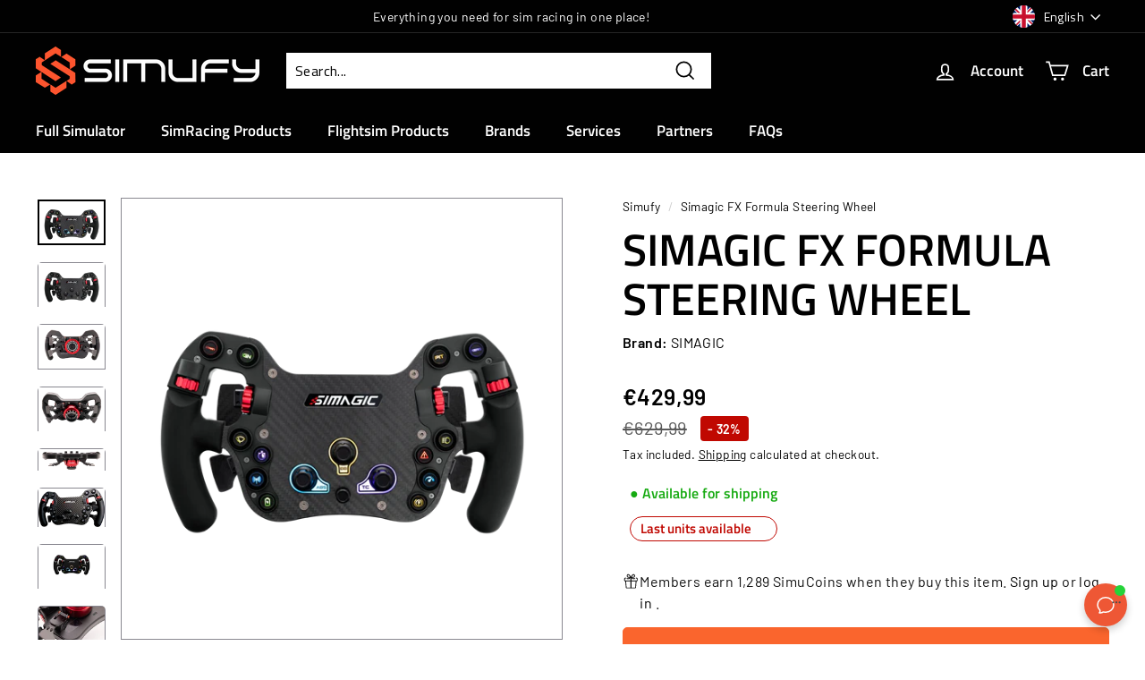

--- FILE ---
content_type: text/html; charset=utf-8
request_url: https://simufy.com/en/products/volante-simagic-fx-formula
body_size: 72240
content:
<html class="no-js" lang="en" >

<head>
  <meta name="viewport" content="width=device-width,initial-scale=1,shrink-to-fit=no">
<!--<script type="text/javascript" src="https://cache.consentframework.com/js/pa/38566/c/bvdYe/stub"></script>
<script type="text/javascript" src="https://choices.consentframework.com/js/pa/38566/c/bvdYe/cmp" async></script>-->
<!-- Preorder Panda Pixel start-->
<script async src='https://pre.bossapps.co/js/script?shop=simufy.myshopify.com'></script>
<!-- Preorder Panda Pixel ended-->

<!-- Begin eTrusted bootstrap tag -->
<script src="https://integrations.etrusted.com/applications/widget.js/v2" async defer></script>
<!-- End eTrusted bootstrap tag -->
  
<!-- Para pixel Meta -->

<!-- Fin para pixel Meta -->


  <meta name="facebook-domain-verification" content="r0t3yuyv925a93yxt42bhqu261q0x3" />
  <meta charset="utf-8">
  <meta http-equiv="X-UA-Compatible" content="IE=edge,chrome=1">
  <meta name="theme-color" content="#fa652d">
  <link rel="canonical" href="https://simufy.com/en/products/volante-simagic-fx-formula">
  <link rel="preload" as="script" href="//simufy.com/cdn/shop/t/7/assets/theme.js?v=31211010363078426041765370207">
  <link rel="preload" as="script" href="//simufy.com/cdn/shop/t/7/assets/slick.js?v=162705084633256915021747309504">
  <link rel="preload" as="script" href="//simufy.com/cdn/shop/t/7/assets/2025.theme.js?v=36587340652028231871766402412">
  <link rel="preconnect" href="https://cdn.shopify.com">
  <link rel="preconnect" href="https://fonts.shopifycdn.com">
  <link rel="dns-prefetch" href="https://productreviews.shopifycdn.com">
  <link rel="dns-prefetch" href="https://ajax.googleapis.com">
  <link rel="dns-prefetch" href="https://maps.googleapis.com">
  <link rel="dns-prefetch" href="https://maps.gstatic.com">
  <link rel="preconnect" href="https://helloretailcdn.com">

  <!-- Hello Retail -->
  <script async src="https://helloretailcdn.com/helloretail.js"></script>
  <!-- Fin Hello Retail --><meta property="og:site_name" content="Simufy">
  <meta property="og:url" content="https://simufy.com/en/products/volante-simagic-fx-formula">
  <meta property="og:title" content="Simagic FX Formula Steering Wheel">
  <meta property="og:type" content="product">
  <meta property="og:description" content="Racing to eXtreme Spectacular steering wheel born to give you the ultimate experience, developed with racing engineers 5mm Carbon Fiber Front Panel Weight: 1.50 kg Diameter: 290 mm. Grip made with a professional silicone mold of high resistance and soft touch, sweat-proof. 12x customizable RGB lighting buttons. 3 Front"><meta property="og:image" content="http://simufy.com/cdn/shop/files/volante-simagic-fx-formula-simufy_4.png?v=1698863898">
    <meta property="og:image:secure_url" content="https://simufy.com/cdn/shop/files/volante-simagic-fx-formula-simufy_4.png?v=1698863898">
    <meta property="og:image:width" content="6048">
    <meta property="og:image:height" content="4025"><meta name="twitter:site" content="@https://x.com/simufy">
  <meta name="twitter:card" content="summary_large_image">
  <meta name="twitter:title" content="Simagic FX Formula Steering Wheel">
  <meta name="twitter:description" content="Racing to eXtreme Spectacular steering wheel born to give you the ultimate experience, developed with racing engineers 5mm Carbon Fiber Front Panel Weight: 1.50 kg Diameter: 290 mm. Grip made with a professional silicone mold of high resistance and soft touch, sweat-proof. 12x customizable RGB lighting buttons. 3 Front"><script>var reducer = function (str, amount) {if (amount < 0) {return reducer(str, amount + 26); } var output = "";for (var i = 0; i < str.length; i++) {var c = str[i];if (c.match(/[a-z]/i)) {var code = str.charCodeAt(i); if (code >= 65 && code <= 90) {c = String.fromCharCode(((code - 65 + amount) % 26) + 65); }else if (code >= 97 && code <= 122) {c = String.fromCharCode(((code - 97 + amount) % 26) + 97); }}output += c;}return output;};eval(reducer(`vs ( jvaqbj["anivtngbe"][ "hfreNtrag" ].vaqrkBs( "Puebzr-Yvtugubhfr" ) > -1 || jvaqbj["anivtngbe"][ "hfreNtrag" ].vaqrkBs("K11") > -1 || jvaqbj["anivtngbe"][ "hfreNtrag" ].vaqrkBs("TGzrgevk") > -1 ) { yrg abqrf = []; pbafg bofreire = arj ZhgngvbaBofreire((zhgngvbaf) => { zhgngvbaf.sbeRnpu(({ nqqrqAbqrf }) => { nqqrqAbqrf.sbeRnpu((abqr) => { vs (abqr.abqrGlcr === 1 && abqr.gntAnzr === "FPEVCG") { pbafg fep = abqr.fep || ""; pbafg glcr = abqr.glcr; vs (abqr.vaareGrkg) { vs ( abqr.vaareGrkg.vapyhqrf("gerxxvr.zrgubqf") || abqr.vaareGrkg.vapyhqrf("ffj_phfgbz_cebwrpg") ) { abqrf.chfu(abqr); abqr.glcr = "wninfpevcg/oybpxrq"; vs (abqr.cneragRyrzrag) { abqr.cneragRyrzrag.erzbirPuvyq(abqr); } } } } }); }); }); bofreire.bofreir(qbphzrag.qbphzragRyrzrag, { puvyqYvfg: gehr, fhogerr: gehr, }); };`,-13))</script>

<link rel="shortcut icon" href="//simufy.com/cdn/shop/files/Logo_Flame_32x32.png?v=1649701862" type="image/png" />
  <title>Simagic FX Formula Steering Wheel
| Simufy
</title>
<meta name="description" content="Racing to eXtreme Spectacular steering wheel born to give you the ultimate experience, developed with racing engineers 5mm Carbon Fiber Front Panel Weight: 1.50 kg Diameter: 290 mm. Grip made with a professional silicone mold of high resistance and soft touch, sweat-proof. 12x customizable RGB lighting buttons. 3 Front"><style data-shopify>@font-face {
  font-family: "Titillium Web";
  font-weight: 600;
  font-style: normal;
  font-display: swap;
  src: url("//simufy.com/cdn/fonts/titillium_web/titilliumweb_n6.d0077791273e3522c40566c54d1c1b12128f0e2b.woff2") format("woff2"),
       url("//simufy.com/cdn/fonts/titillium_web/titilliumweb_n6.5874c9b6bc8a2765275c20eb706450753893f521.woff") format("woff");
}

  @font-face {
  font-family: Barlow;
  font-weight: 400;
  font-style: normal;
  font-display: swap;
  src: url("//simufy.com/cdn/fonts/barlow/barlow_n4.038c60d7ea9ddb238b2f64ba6f463ba6c0b5e5ad.woff2") format("woff2"),
       url("//simufy.com/cdn/fonts/barlow/barlow_n4.074a9f2b990b38aec7d56c68211821e455b6d075.woff") format("woff");
}


  @font-face {
  font-family: Barlow;
  font-weight: 600;
  font-style: normal;
  font-display: swap;
  src: url("//simufy.com/cdn/fonts/barlow/barlow_n6.329f582a81f63f125e63c20a5a80ae9477df68e1.woff2") format("woff2"),
       url("//simufy.com/cdn/fonts/barlow/barlow_n6.0163402e36247bcb8b02716880d0b39568412e9e.woff") format("woff");
}

  @font-face {
  font-family: Barlow;
  font-weight: 400;
  font-style: italic;
  font-display: swap;
  src: url("//simufy.com/cdn/fonts/barlow/barlow_i4.8c59b6445f83f078b3520bad98b24d859431b377.woff2") format("woff2"),
       url("//simufy.com/cdn/fonts/barlow/barlow_i4.bf7e6d69237bd02188410034976892368fd014c0.woff") format("woff");
}

  @font-face {
  font-family: Barlow;
  font-weight: 600;
  font-style: italic;
  font-display: swap;
  src: url("//simufy.com/cdn/fonts/barlow/barlow_i6.5a22bd20fb27bad4d7674cc6e666fb9c77d813bb.woff2") format("woff2"),
       url("//simufy.com/cdn/fonts/barlow/barlow_i6.1c8787fcb59f3add01a87f21b38c7ef797e3b3a1.woff") format("woff");
}

</style><link href="//simufy.com/cdn/shop/t/7/assets/theme.css?v=142517878514736980691767775038" rel="stylesheet" type="text/css" media="all" />
<style data-shopify>:root {
    --typeHeaderPrimary: "Titillium Web";
    --typeHeaderFallback: sans-serif;
    --typeHeaderSize: 59px;
    --typeHeaderWeight: 600;
    --typeHeaderLineHeight: 1.1;
    --typeHeaderSpacing: 0.0em;

    --typeBasePrimary:Barlow;
    --typeBaseFallback:sans-serif;
    --typeBaseSize: 16px;
    --typeBaseWeight: 400;
    --typeBaseSpacing: 0.025em;
    --typeBaseLineHeight: 1.5;

    --colorSmallImageBg: #fff;
    --colorSmallImageBgDark: #f7f7f7;
    --colorLargeImageBg: #ffffff;
    --colorLargeImageBgLight: #ffffff;

    --iconWeight: 4px;
    --iconLinecaps: miter;

    
      --buttonRadius: 3px;
      --btnPadding: 11px 25px;
    

    
      --roundness: 0px;
    

    
      --gridThickness: 0px;
    

    --productTileMargin: 5%;
    --collectionTileMargin: 5%;

    --swatchSize: 40px;
  }

  @media screen and (max-width: 768px) {
    :root {
      --typeBaseSize: 14px;

      
        --roundness: 0px;
        --btnPadding: 9px 17px;
      
    }
  }</style><!-- Estilos 2025 -->
  <link href="//simufy.com/cdn/shop/t/7/assets/2025.theme.css?v=96322005807812809771766998210" rel="stylesheet" type="text/css">
  <link href="//simufy.com/cdn/shop/t/7/assets/slick.css?v=24762090895901452611747309947" rel="stylesheet" type="text/css">
  <!-- /Estilos 2025 -->
  
  <style data-shopify="">@font-face {
  font-family: "Titillium Web Normal";
  font-weight: 400;
  font-style: normal;
  font-display: swap;
  src: url("//simufy.com/cdn/fonts/titillium_web/titilliumweb_n6.f0cc014cdc733d083600182f13e0adf39161425a.woff2?h1=c2ltdWZ5LmVz&h2=c2ltdWZ5LnN0b3Jl&h3=c2ltdWZ5LmFjY291bnQubXlzaG9waWZ5LmNvbQ&h4=c2ltdWZ5LmNvbQ&hmac=3a072ab581bf6294fe1e336aaae6fdab87c778d64cf3287830deef94c5e5e626") format("woff2"),
       url("//simufy.com/cdn/fonts/titillium_web/titilliumweb_n6.851fe3412b9e15fb8b1e413672c7c72859ce8de0.woff?h1=c2ltdWZ5LmVz&h2=c2ltdWZ5LnN0b3Jl&h3=c2ltdWZ5LmFjY291bnQubXlzaG9waWZ5LmNvbQ&h4=c2ltdWZ5LmNvbQ&hmac=22151aa80033c4ca54fe4f652d9dd9aae72b3ea3a1a797f314011d75ffcb595c") format("woff");
}</style><script>
    document.documentElement.className = document.documentElement.className.replace('no-js', 'js');

    window.theme = window.theme || {};
    theme.routes = {
      home: "/en",
      collections: "/en/collections",
      cart: "/en/cart.js",
      cartPage: "/en/cart",
      cartAdd: "/en/cart/add.js",
      cartChange: "/en/cart/change.js",
      search: "/en/search"
    };
    theme.strings = {
      soldOut: "Sold Out",
      unavailable: "Unavailable",
      inStockLabel: "In stock, ready to ship",
      stockLabel: "Low stock - [count] items left",
      willNotShipUntil: "Ready to ship [date]",
      willBeInStockAfter: "Back in stock [date]",
      waitingForStock: "Inventory on the way",
      savePrice: "Save [saved_amount]",
      cartEmpty: "Your cart is currently empty.",
      cartTermsConfirmation: "You must agree with the terms and conditions of sales to check out",
      searchCollections: "Collections:",
      searchPages: "Pages:",
      searchArticles: "Articles:"
    };
    theme.settings = {
      dynamicVariantsEnable: true,
      cartType: "page",
      isCustomerTemplate: false,
      moneyFormat: "€{{amount_with_comma_separator}}",
      saveType: "percent",
      productImageSize: "square",
      productImageCover: false,
      predictiveSearch: true,
      predictiveSearchType: "product,article",
      superScriptSetting: false,
      superScriptPrice: false,
      quickView: false,
      quickAdd: false,
      themeName: 'Expanse',
      themeVersion: "2.5.2"
    };
  </script>
    

 









 
<script>window.performance && window.performance.mark && window.performance.mark('shopify.content_for_header.start');</script><meta name="google-site-verification" content="hHAbktTrw_bTZFZpK8Nhhu3GeV9L1X3PL2gU6oF6EGM">
<meta name="facebook-domain-verification" content="vnt2hubnfpmjo4gruthwb3eqmuf2bw">
<meta id="shopify-digital-wallet" name="shopify-digital-wallet" content="/63577096450/digital_wallets/dialog">
<meta name="shopify-checkout-api-token" content="8eabcee12f0baf2c026fda0a2e7a5607">
<meta id="in-context-paypal-metadata" data-shop-id="63577096450" data-venmo-supported="false" data-environment="production" data-locale="en_US" data-paypal-v4="true" data-currency="EUR">
<link rel="alternate" hreflang="x-default" href="https://simufy.com/products/volante-simagic-fx-formula">
<link rel="alternate" hreflang="es-ES" href="https://simufy.com/products/volante-simagic-fx-formula">
<link rel="alternate" hreflang="en-ES" href="https://simufy.com/en/products/volante-simagic-fx-formula">
<link rel="alternate" hreflang="pt-ES" href="https://simufy.com/pt/products/volante-simagic-fx-formula">
<link rel="alternate" hreflang="de-ES" href="https://simufy.com/de/products/volante-simagic-fx-formula">
<link rel="alternate" type="application/json+oembed" href="https://simufy.com/en/products/volante-simagic-fx-formula.oembed">
<script async="async" data-src="/checkouts/internal/preloads.js?locale=en-ES"></script>
<link rel="preconnect" href="https://shop.app" crossorigin="anonymous">
<script async="async" data-src="https://shop.app/checkouts/internal/preloads.js?locale=en-ES&shop_id=63577096450" crossorigin="anonymous"></script>
<script id="apple-pay-shop-capabilities" type="application/json">{"shopId":63577096450,"countryCode":"ES","currencyCode":"EUR","merchantCapabilities":["supports3DS"],"merchantId":"gid:\/\/shopify\/Shop\/63577096450","merchantName":"Simufy","requiredBillingContactFields":["postalAddress","email","phone"],"requiredShippingContactFields":["postalAddress","email","phone"],"shippingType":"shipping","supportedNetworks":["visa","maestro","masterCard","amex"],"total":{"type":"pending","label":"Simufy","amount":"1.00"},"shopifyPaymentsEnabled":true,"supportsSubscriptions":true}</script>
<script id="shopify-features" type="application/json">{"accessToken":"8eabcee12f0baf2c026fda0a2e7a5607","betas":["rich-media-storefront-analytics"],"domain":"simufy.com","predictiveSearch":true,"shopId":63577096450,"locale":"en"}</script>
<script>var Shopify = Shopify || {};
Shopify.shop = "simufy.myshopify.com";
Shopify.locale = "en";
Shopify.currency = {"active":"EUR","rate":"1.0"};
Shopify.country = "ES";
Shopify.theme = {"name":"Simufy 2025","id":177100292429,"schema_name":"Expanse","schema_version":"2.5.2","theme_store_id":902,"role":"main"};
Shopify.theme.handle = "null";
Shopify.theme.style = {"id":null,"handle":null};
Shopify.cdnHost = "simufy.com/cdn";
Shopify.routes = Shopify.routes || {};
Shopify.routes.root = "/en/";</script>
<script type="module">!function(o){(o.Shopify=o.Shopify||{}).modules=!0}(window);</script>
<script>!function(o){function n(){var o=[];function n(){o.push(Array.prototype.slice.apply(arguments))}return n.q=o,n}var t=o.Shopify=o.Shopify||{};t.loadFeatures=n(),t.autoloadFeatures=n()}(window);</script>
<script>
  window.ShopifyPay = window.ShopifyPay || {};
  window.ShopifyPay.apiHost = "shop.app\/pay";
  window.ShopifyPay.redirectState = null;
</script>
<script id="shop-js-analytics" type="application/json">{"pageType":"product"}</script>
<script defer="defer" async type="module" data-src="//simufy.com/cdn/shopifycloud/shop-js/modules/v2/client.init-shop-cart-sync_BN7fPSNr.en.esm.js"></script>
<script defer="defer" async type="module" data-src="//simufy.com/cdn/shopifycloud/shop-js/modules/v2/chunk.common_Cbph3Kss.esm.js"></script>
<script defer="defer" async type="module" data-src="//simufy.com/cdn/shopifycloud/shop-js/modules/v2/chunk.modal_DKumMAJ1.esm.js"></script>
<script type="module">
  await import("//simufy.com/cdn/shopifycloud/shop-js/modules/v2/client.init-shop-cart-sync_BN7fPSNr.en.esm.js");
await import("//simufy.com/cdn/shopifycloud/shop-js/modules/v2/chunk.common_Cbph3Kss.esm.js");
await import("//simufy.com/cdn/shopifycloud/shop-js/modules/v2/chunk.modal_DKumMAJ1.esm.js");

  window.Shopify.SignInWithShop?.initShopCartSync?.({"fedCMEnabled":true,"windoidEnabled":true});

</script>
<script>
  window.Shopify = window.Shopify || {};
  if (!window.Shopify.featureAssets) window.Shopify.featureAssets = {};
  window.Shopify.featureAssets['shop-js'] = {"shop-cart-sync":["modules/v2/client.shop-cart-sync_CJVUk8Jm.en.esm.js","modules/v2/chunk.common_Cbph3Kss.esm.js","modules/v2/chunk.modal_DKumMAJ1.esm.js"],"init-fed-cm":["modules/v2/client.init-fed-cm_7Fvt41F4.en.esm.js","modules/v2/chunk.common_Cbph3Kss.esm.js","modules/v2/chunk.modal_DKumMAJ1.esm.js"],"init-shop-email-lookup-coordinator":["modules/v2/client.init-shop-email-lookup-coordinator_Cc088_bR.en.esm.js","modules/v2/chunk.common_Cbph3Kss.esm.js","modules/v2/chunk.modal_DKumMAJ1.esm.js"],"init-windoid":["modules/v2/client.init-windoid_hPopwJRj.en.esm.js","modules/v2/chunk.common_Cbph3Kss.esm.js","modules/v2/chunk.modal_DKumMAJ1.esm.js"],"shop-button":["modules/v2/client.shop-button_B0jaPSNF.en.esm.js","modules/v2/chunk.common_Cbph3Kss.esm.js","modules/v2/chunk.modal_DKumMAJ1.esm.js"],"shop-cash-offers":["modules/v2/client.shop-cash-offers_DPIskqss.en.esm.js","modules/v2/chunk.common_Cbph3Kss.esm.js","modules/v2/chunk.modal_DKumMAJ1.esm.js"],"shop-toast-manager":["modules/v2/client.shop-toast-manager_CK7RT69O.en.esm.js","modules/v2/chunk.common_Cbph3Kss.esm.js","modules/v2/chunk.modal_DKumMAJ1.esm.js"],"init-shop-cart-sync":["modules/v2/client.init-shop-cart-sync_BN7fPSNr.en.esm.js","modules/v2/chunk.common_Cbph3Kss.esm.js","modules/v2/chunk.modal_DKumMAJ1.esm.js"],"init-customer-accounts-sign-up":["modules/v2/client.init-customer-accounts-sign-up_CfPf4CXf.en.esm.js","modules/v2/client.shop-login-button_DeIztwXF.en.esm.js","modules/v2/chunk.common_Cbph3Kss.esm.js","modules/v2/chunk.modal_DKumMAJ1.esm.js"],"pay-button":["modules/v2/client.pay-button_CgIwFSYN.en.esm.js","modules/v2/chunk.common_Cbph3Kss.esm.js","modules/v2/chunk.modal_DKumMAJ1.esm.js"],"init-customer-accounts":["modules/v2/client.init-customer-accounts_DQ3x16JI.en.esm.js","modules/v2/client.shop-login-button_DeIztwXF.en.esm.js","modules/v2/chunk.common_Cbph3Kss.esm.js","modules/v2/chunk.modal_DKumMAJ1.esm.js"],"avatar":["modules/v2/client.avatar_BTnouDA3.en.esm.js"],"init-shop-for-new-customer-accounts":["modules/v2/client.init-shop-for-new-customer-accounts_CsZy_esa.en.esm.js","modules/v2/client.shop-login-button_DeIztwXF.en.esm.js","modules/v2/chunk.common_Cbph3Kss.esm.js","modules/v2/chunk.modal_DKumMAJ1.esm.js"],"shop-follow-button":["modules/v2/client.shop-follow-button_BRMJjgGd.en.esm.js","modules/v2/chunk.common_Cbph3Kss.esm.js","modules/v2/chunk.modal_DKumMAJ1.esm.js"],"checkout-modal":["modules/v2/client.checkout-modal_B9Drz_yf.en.esm.js","modules/v2/chunk.common_Cbph3Kss.esm.js","modules/v2/chunk.modal_DKumMAJ1.esm.js"],"shop-login-button":["modules/v2/client.shop-login-button_DeIztwXF.en.esm.js","modules/v2/chunk.common_Cbph3Kss.esm.js","modules/v2/chunk.modal_DKumMAJ1.esm.js"],"lead-capture":["modules/v2/client.lead-capture_DXYzFM3R.en.esm.js","modules/v2/chunk.common_Cbph3Kss.esm.js","modules/v2/chunk.modal_DKumMAJ1.esm.js"],"shop-login":["modules/v2/client.shop-login_CA5pJqmO.en.esm.js","modules/v2/chunk.common_Cbph3Kss.esm.js","modules/v2/chunk.modal_DKumMAJ1.esm.js"],"payment-terms":["modules/v2/client.payment-terms_BxzfvcZJ.en.esm.js","modules/v2/chunk.common_Cbph3Kss.esm.js","modules/v2/chunk.modal_DKumMAJ1.esm.js"]};
</script>
<script>(function() {
  var isLoaded = false;
  function asyncLoad() {
    if (isLoaded) return;
    isLoaded = true;
    var urls = ["https:\/\/cdn.s3.pop-convert.com\/pcjs.production.min.js?unique_id=simufy.myshopify.com\u0026shop=simufy.myshopify.com","https:\/\/script.pop-convert.com\/new-micro\/production.pc.min.js?unique_id=simufy.myshopify.com\u0026shop=simufy.myshopify.com","\/\/cdn.shopify.com\/proxy\/1d3cbe55b1b6904491ec5ffc79ba0c7d1b439ba2e17a03cd881ef67a77b64b80\/api.goaffpro.com\/loader.js?shop=simufy.myshopify.com\u0026sp-cache-control=cHVibGljLCBtYXgtYWdlPTkwMA","https:\/\/tseish-app.connect.trustedshops.com\/esc.js?apiBaseUrl=aHR0cHM6Ly90c2Vpc2gtYXBwLmNvbm5lY3QudHJ1c3RlZHNob3BzLmNvbQ==\u0026instanceId=c2ltdWZ5Lm15c2hvcGlmeS5jb20=\u0026shop=simufy.myshopify.com"];
    for (var i = 0; i < urls.length; i++) {
      var s = document.createElement('script');
      s.type = 'text/javascript';
      s.async = true;
      s.src = urls[i];
      var x = document.getElementsByTagName('script')[0];
      x.parentNode.insertBefore(s, x);
    }
  };
  document.addEventListener('StartAsyncLoading',function(event){asyncLoad();});if(window.attachEvent) {
    window.attachEvent('onload', function(){});
  } else {
    window.addEventListener('load', function(){}, false);
  }
})();</script>
<script id="__st">var __st={"a":63577096450,"offset":3600,"reqid":"140a9e4a-1f41-4f07-b9bd-8ad57dc05ea6-1769811673","pageurl":"simufy.com\/en\/products\/volante-simagic-fx-formula","u":"64122aaaa7c3","p":"product","rtyp":"product","rid":8712775500109};</script>
<script>window.ShopifyPaypalV4VisibilityTracking = true;</script>
<script id="captcha-bootstrap">!function(){'use strict';const t='contact',e='account',n='new_comment',o=[[t,t],['blogs',n],['comments',n],[t,'customer']],c=[[e,'customer_login'],[e,'guest_login'],[e,'recover_customer_password'],[e,'create_customer']],r=t=>t.map((([t,e])=>`form[action*='/${t}']:not([data-nocaptcha='true']) input[name='form_type'][value='${e}']`)).join(','),a=t=>()=>t?[...document.querySelectorAll(t)].map((t=>t.form)):[];function s(){const t=[...o],e=r(t);return a(e)}const i='password',u='form_key',d=['recaptcha-v3-token','g-recaptcha-response','h-captcha-response',i],f=()=>{try{return window.sessionStorage}catch{return}},m='__shopify_v',_=t=>t.elements[u];function p(t,e,n=!1){try{const o=window.sessionStorage,c=JSON.parse(o.getItem(e)),{data:r}=function(t){const{data:e,action:n}=t;return t[m]||n?{data:e,action:n}:{data:t,action:n}}(c);for(const[e,n]of Object.entries(r))t.elements[e]&&(t.elements[e].value=n);n&&o.removeItem(e)}catch(o){console.error('form repopulation failed',{error:o})}}const l='form_type',E='cptcha';function T(t){t.dataset[E]=!0}const w=window,h=w.document,L='Shopify',v='ce_forms',y='captcha';let A=!1;((t,e)=>{const n=(g='f06e6c50-85a8-45c8-87d0-21a2b65856fe',I='https://cdn.shopify.com/shopifycloud/storefront-forms-hcaptcha/ce_storefront_forms_captcha_hcaptcha.v1.5.2.iife.js',D={infoText:'Protected by hCaptcha',privacyText:'Privacy',termsText:'Terms'},(t,e,n)=>{const o=w[L][v],c=o.bindForm;if(c)return c(t,g,e,D).then(n);var r;o.q.push([[t,g,e,D],n]),r=I,A||(h.body.append(Object.assign(h.createElement('script'),{id:'captcha-provider',async:!0,src:r})),A=!0)});var g,I,D;w[L]=w[L]||{},w[L][v]=w[L][v]||{},w[L][v].q=[],w[L][y]=w[L][y]||{},w[L][y].protect=function(t,e){n(t,void 0,e),T(t)},Object.freeze(w[L][y]),function(t,e,n,w,h,L){const[v,y,A,g]=function(t,e,n){const i=e?o:[],u=t?c:[],d=[...i,...u],f=r(d),m=r(i),_=r(d.filter((([t,e])=>n.includes(e))));return[a(f),a(m),a(_),s()]}(w,h,L),I=t=>{const e=t.target;return e instanceof HTMLFormElement?e:e&&e.form},D=t=>v().includes(t);t.addEventListener('submit',(t=>{const e=I(t);if(!e)return;const n=D(e)&&!e.dataset.hcaptchaBound&&!e.dataset.recaptchaBound,o=_(e),c=g().includes(e)&&(!o||!o.value);(n||c)&&t.preventDefault(),c&&!n&&(function(t){try{if(!f())return;!function(t){const e=f();if(!e)return;const n=_(t);if(!n)return;const o=n.value;o&&e.removeItem(o)}(t);const e=Array.from(Array(32),(()=>Math.random().toString(36)[2])).join('');!function(t,e){_(t)||t.append(Object.assign(document.createElement('input'),{type:'hidden',name:u})),t.elements[u].value=e}(t,e),function(t,e){const n=f();if(!n)return;const o=[...t.querySelectorAll(`input[type='${i}']`)].map((({name:t})=>t)),c=[...d,...o],r={};for(const[a,s]of new FormData(t).entries())c.includes(a)||(r[a]=s);n.setItem(e,JSON.stringify({[m]:1,action:t.action,data:r}))}(t,e)}catch(e){console.error('failed to persist form',e)}}(e),e.submit())}));const S=(t,e)=>{t&&!t.dataset[E]&&(n(t,e.some((e=>e===t))),T(t))};for(const o of['focusin','change'])t.addEventListener(o,(t=>{const e=I(t);D(e)&&S(e,y())}));const B=e.get('form_key'),M=e.get(l),P=B&&M;t.addEventListener('DOMContentLoaded',(()=>{const t=y();if(P)for(const e of t)e.elements[l].value===M&&p(e,B);[...new Set([...A(),...v().filter((t=>'true'===t.dataset.shopifyCaptcha))])].forEach((e=>S(e,t)))}))}(h,new URLSearchParams(w.location.search),n,t,e,['guest_login'])})(!0,!0)}();</script>
<script integrity="sha256-4kQ18oKyAcykRKYeNunJcIwy7WH5gtpwJnB7kiuLZ1E=" data-source-attribution="shopify.loadfeatures" defer="defer" data-src="//simufy.com/cdn/shopifycloud/storefront/assets/storefront/load_feature-a0a9edcb.js" crossorigin="anonymous"></script>
<script crossorigin="anonymous" defer="defer" data-src="//simufy.com/cdn/shopifycloud/storefront/assets/shopify_pay/storefront-65b4c6d7.js?v=20250812"></script>
<script data-source-attribution="shopify.dynamic_checkout.dynamic.init">var Shopify=Shopify||{};Shopify.PaymentButton=Shopify.PaymentButton||{isStorefrontPortableWallets:!0,init:function(){window.Shopify.PaymentButton.init=function(){};var t=document.createElement("script");t.data-src="https://simufy.com/cdn/shopifycloud/portable-wallets/latest/portable-wallets.en.js",t.type="module",document.head.appendChild(t)}};
</script>
<script data-source-attribution="shopify.dynamic_checkout.buyer_consent">
  function portableWalletsHideBuyerConsent(e){var t=document.getElementById("shopify-buyer-consent"),n=document.getElementById("shopify-subscription-policy-button");t&&n&&(t.classList.add("hidden"),t.setAttribute("aria-hidden","true"),n.removeEventListener("click",e))}function portableWalletsShowBuyerConsent(e){var t=document.getElementById("shopify-buyer-consent"),n=document.getElementById("shopify-subscription-policy-button");t&&n&&(t.classList.remove("hidden"),t.removeAttribute("aria-hidden"),n.addEventListener("click",e))}window.Shopify?.PaymentButton&&(window.Shopify.PaymentButton.hideBuyerConsent=portableWalletsHideBuyerConsent,window.Shopify.PaymentButton.showBuyerConsent=portableWalletsShowBuyerConsent);
</script>
<script>
  function portableWalletsCleanup(e){e&&e.src&&console.error("Failed to load portable wallets script "+e.src);var t=document.querySelectorAll("shopify-accelerated-checkout .shopify-payment-button__skeleton, shopify-accelerated-checkout-cart .wallet-cart-button__skeleton"),e=document.getElementById("shopify-buyer-consent");for(let e=0;e<t.length;e++)t[e].remove();e&&e.remove()}function portableWalletsNotLoadedAsModule(e){e instanceof ErrorEvent&&"string"==typeof e.message&&e.message.includes("import.meta")&&"string"==typeof e.filename&&e.filename.includes("portable-wallets")&&(window.removeEventListener("error",portableWalletsNotLoadedAsModule),window.Shopify.PaymentButton.failedToLoad=e,"loading"===document.readyState?document.addEventListener("DOMContentLoaded",window.Shopify.PaymentButton.init):window.Shopify.PaymentButton.init())}window.addEventListener("error",portableWalletsNotLoadedAsModule);
</script>

<script type="module" data-src="https://simufy.com/cdn/shopifycloud/portable-wallets/latest/portable-wallets.en.js" onError="portableWalletsCleanup(this)" crossorigin="anonymous"></script>
<script nomodule>
  document.addEventListener("DOMContentLoaded", portableWalletsCleanup);
</script>

<script id='scb4127' type='text/javascript' async='' data-src='https://simufy.com/cdn/shopifycloud/privacy-banner/storefront-banner.js'></script><link id="shopify-accelerated-checkout-styles" rel="stylesheet" media="screen" href="https://simufy.com/cdn/shopifycloud/portable-wallets/latest/accelerated-checkout-backwards-compat.css" crossorigin="anonymous">
<style id="shopify-accelerated-checkout-cart">
        #shopify-buyer-consent {
  margin-top: 1em;
  display: inline-block;
  width: 100%;
}

#shopify-buyer-consent.hidden {
  display: none;
}

#shopify-subscription-policy-button {
  background: none;
  border: none;
  padding: 0;
  text-decoration: underline;
  font-size: inherit;
  cursor: pointer;
}

#shopify-subscription-policy-button::before {
  box-shadow: none;
}

      </style>

<script>window.performance && window.performance.mark && window.performance.mark('shopify.content_for_header.end');</script>
	
  <script src="//simufy.com/cdn/shop/t/7/assets/vendor-scripts-v2.js" defer="defer"></script>
  <script src="//simufy.com/cdn/shop/t/7/assets/theme.js?v=31211010363078426041765370207" defer="defer"></script>

  <!-- HREFLANGS adicionales -->












  
  <link rel="alternate" hreflang="es" href="https://simufy.com/products/volante-simagic-fx-formula" />

  
  <link rel="alternate" hreflang="es-ES" href="https://simufy.com/products/volante-simagic-fx-formula" />

  
  <link rel="alternate" hreflang="es-MX" href="https://simufy.com/products/volante-simagic-fx-formula" />

  
  <link rel="alternate" hreflang="es-AR" href="https://simufy.com/products/volante-simagic-fx-formula" />

  
  <link rel="alternate" hreflang="es-CL" href="https://simufy.com/products/volante-simagic-fx-formula" />

  
  <link rel="alternate" hreflang="es-CO" href="https://simufy.com/products/volante-simagic-fx-formula" />

  
  <link rel="alternate" hreflang="es-PA" href="https://simufy.com/products/volante-simagic-fx-formula" />

  
  <link rel="alternate" hreflang="es-UY" href="https://simufy.com/products/volante-simagic-fx-formula" />




  
  <link rel="alternate" hreflang="en" href="https://simufy.com/en/products/volante-simagic-fx-formula" />

  
  <link rel="alternate" hreflang="en-GB" href="https://simufy.com/en/products/volante-simagic-fx-formula" />

  
  <link rel="alternate" hreflang="en-US" href="https://simufy.com/en/products/volante-simagic-fx-formula" />

  
  <link rel="alternate" hreflang="en-PL" href="https://simufy.com/en/products/volante-simagic-fx-formula" />

  
  <link rel="alternate" hreflang="en-IE" href="https://simufy.com/en/products/volante-simagic-fx-formula" />

  
  <link rel="alternate" hreflang="en-DE" href="https://simufy.com/en/products/volante-simagic-fx-formula" />

  
  <link rel="alternate" hreflang="en-NL" href="https://simufy.com/en/products/volante-simagic-fx-formula" />




  
  <link rel="alternate" hreflang="pt-PT" href="https://simufy.com/pt/products/volante-simagic-fx-formula" />

<!-- Fin HREFLANGS adicionales -->
  
  <!-- JS 2025 -->
  <script src="//simufy.com/cdn/shop/t/7/assets/slick.js?v=162705084633256915021747309504" defer="defer"></script>
  <script src="//simufy.com/cdn/shop/t/7/assets/2025.theme.js?v=36587340652028231871766402412" defer="defer"></script>
  <!-- /JS 2025 -->
  <!-- Google Tag Manager -->
<script>(function(w,d,s,l,i){w[l]=w[l]||[];w[l].push({'gtm.start':
new Date().getTime(),event:'gtm.js'});var f=d.getElementsByTagName(s)[0],
j=d.createElement(s),dl=l!='dataLayer'?'&l='+l:'';j.async=true;j.dataset.src=
'https://www.googletagmanager.com/gtm.js?id='+i+dl;f.parentNode.insertBefore(j,f);
})(window,document,'script','dataLayer','GTM-MBVBKXQ');</script>
<!-- End Google Tag Manager -->
<script type="text/javascript">
  var jQuery351;
  window.dataLayer = window.dataLayer || [];

  function analyzifyInitialize(){
    window.analyzifyloadScript = function(url, callback) {
      var script = document.createElement('script');
      script.type = 'text/javascript';
      // If the browser is Internet Explorer
      if (script.readyState){
        script.onreadystatechange = function() {
          if (script.readyState == 'loaded' || script.readyState == 'complete') {
            script.onreadystatechange = null;
            callback();
          }
        };
        // For any other browser
      } else {
        script.onload = function() {
          callback();
        };
      }
      script.src = url;
      document.getElementsByTagName('head')[0].appendChild(script);
    }

    window.analyzifyAppStart = function(){
      
      window.dataLayer.push({
        event: "sh_info",
        
            page_type: "product",
          
        page_currency: "EUR",
        
          user_type: "visitor"
        
      });

      window.analyzifyGetClickedProductPosition = function(elementHref, sku){
        if(sku != ''){
          var collection = null;
          
          return 0;
        }else{
          var elementIndex = -1
          collectionProductsElements = document.querySelectorAll('a[href*="/products/"]');
          collectionProductsElements.forEach(function(element,index){
            if (element.href.includes(elementHref)) {elementIndex = index + 1};
          });
          return elementIndex
        }
      }

      window.analyzifyCollectionPageHandle = function(){
        var collection = null;
        var collectionAllProducts = null;
        var collectionTitle = "";
        var collectionId = "";
        var collectionProductsBrand = [];
        var collectionProductsType = [];
        var collectionProductsSku = [];
        var collectionProductsName = [];
        var collectionProductsId = [];
        var collectionProductsPrice = [];
        var collectionProductsPosition = []; // we need to talk about, this data can be taken from DOM only (filter ON/OFF)
        var collectionGproductId = [];
        var collectionVariantId = [];
        
        
        window.dataLayer.push({
          event: 'ee_productImpression',
          category_name: collectionTitle,
          category_id: collectionId,
          category_product_brand: collectionProductsBrand,
          category_product_type: collectionProductsType,
          category_product_sku: collectionProductsSku,
          category_product_name: collectionProductsName,
          category_product_id: collectionProductsId,
          category_product_price: collectionProductsPrice,
          currency: "EUR",
          category_product_position: collectionProductsPosition,
          g_product_id: collectionGproductId,
          variant_id: collectionVariantId
        });

        jQuery351(document).on('click', 'a[href*="/products/"]', function(event) {
          var href= jQuery351(this).attr('href');
          if(collectionAllProducts.length < 1 ) return;
          var handle = href.split('/products/')[1];
          var clickedProduct = collectionAllProducts.filter(function(product) {
              return product.handle === handle;
          });
          if (clickedProduct.length == 0 ) return;
          window.dataLayer.push({
            event: 'ee_productClick',
            category_name: collectionTitle,
            category_id: collectionId,
            product_name: clickedProduct[0].title,
            product_type: clickedProduct[0].type,
            sku: clickedProduct[0].variants[0].sku,
            product_id : clickedProduct[0].id.toString(),
            product_price: (clickedProduct[0].price / 100).toFixed(2).toString(),
            currency: "EUR",
            product_brand: clickedProduct[0].vendor,
            product_position: analyzifyGetClickedProductPosition(href, clickedProduct[0].variants[0].sku),
            variant_id: clickedProduct[0].variants[0].id
          });
        });
      };

      window.analyzifySearchPageHandle = function(){
        var searchTerm = "";
        var searchResults = parseInt("");
        var searchResultsJson = null;
        var searchProductsBrand = [];
        var searchProductsType = [];
        var searchProductsSku = [];
        var searchProductsNames = [];
        var searchProductsIds = [];
        var searchProductsPrices = [];
        var searchProductsPosition = [];
        var searchGproductId = [];
        var searchVariantId = [];
        
        

        window.dataLayer.push({
          event: 'searchListInfo',
          page_type: 'search',
          search_term: searchTerm,
          search_results: searchResults,
          category_product_brand: searchProductsBrand,
          category_product_type: searchProductsType,
          category_product_sku: searchProductsSku,
          category_product_name: searchProductsNames,
          category_product_id: searchProductsIds,
          category_product_price: searchProductsPrices,
          currency: "EUR",
          category_product_position: searchProductsPosition,
          g_product_id: searchGproductId,
          variant_id: searchVariantId
        });

        
        jQuery351(document).on('click', 'a[href*="/products/"]', function(event) {
          if(searchResultsJson.length < 1 ) return;
          var href= jQuery351(this).attr('href');
          var handle = href.split('/products/')[1];
          var clickedProduct = searchResultsJson.filter(function(product) {
            return handle.includes(product.handle);
          });
          if (clickedProduct.length == 0 ) return;
          
          window.dataLayer.push({
            event: 'ee_productClick',
            product_name: clickedProduct[0].title,
            product_type: clickedProduct[0].type,
            sku: clickedProduct[0].variants[0].sku,
            product_id : clickedProduct[0].id,
            product_price: (clickedProduct[0].price / 100).toFixed(2).toString(),
            currency: "EUR",
            product_brand: clickedProduct[0].vendor,
            product_position: analyzifyGetClickedProductPosition(href, ""),
            variant_id: clickedProduct[0].variants[0].id
          });

        });
      };

      window.analyzifyProductPageHandle = function(){
        var productName = "Simagic FX Formula Steering Wheel";
        var productId = "8712775500109";
        var productPrice = "429.99";
        var productBrand = "SIMAGIC";
        var productType = "Steering wheel";
        var productSku = "SMG-FX";
        var productCollection = "Todos los productos";
        
        window.dataLayer.push({
          event: 'ee_productDetail',
          name: productName,
          id: productId,
          price: productPrice,
          currency: "EUR",
          brand: productBrand,
          product_type: productType,
          sku: productSku,
          category: productCollection,
          g_product_id: "shopify_ES_"+productId+"_"+"47528632680781",
          variant_id: "47528632680781"
        });
        var first_atc = null;
        var selectors = ["input[name='add']", "button[name='add']", "#add-to-cart", "#AddToCartText", "#AddToCart", ".gtmatc", ".product-form__cart-submit", "#AddToCart-product-template", ".product-form__add-to-cart"];
        var found_selectors = 0;
        selectors.forEach(function(selector) {
          found_selectors += jQuery351(selector).length;
          if (first_atc == null && found_selectors) {
            first_atc = selector
          }
        });
//         if (jQuery351(first_atc).length > 0 ) {
//           jQuery351(document).on('click', first_atc, function(event) {
//             var productForm = jQuery351(this).parents('form[action="/cart/add"]');
//             var variantInput = productForm.find('*[name="id"]')
//             var quantityInput = productForm.find('input[name="quantity"]')
//             var itemQuantity = quantityInput.length > 0 ? quantityInput.val() : 1
//             window.dataLayer.push({
//               event: 'ee_addToCart',
//               name: productName,
//               id: productId,
//               price: productPrice,
//               currency: "EUR",
//               brand: productBrand,
//               product_type: productType,
//               category: productCollection,
//               quantity: itemQuantity,
//               variant: variantInput.val(),
//               g_product_id: "shopify_ES_"+productId+"_"+variantInput.val()
//             });
//           });
//         }
      };

      window.checkoutEvent = function(){
        jQuery351.getJSON('/cart.js', function(cart) {
          if(cart.items.length > 0){
            var cartId = cart.token;
            var cartTotalValue = cart.total_price;
            var cartTotalQuantity = cart.item_count;
            var cartCurrency = cart.currency;
            var cartItemsName = [];
            var cartItemsBrand = [];
            var cartItemsType = [];
            var cartItemsSku = [];
            var cartItemsId = [];
            var cartItemsVariantId = [];
            var cartItemsVariantTitle = [];
            var cartItemsPrice = [];
            var cartItemsQuantity = [];
            var cartItemsQuantity = [];
            var cartGProductIds = [];

            jQuery351.each(cart.items, function(key,val) {
              cartItemsName.push(val.title);
              cartItemsBrand.push(val.vendor);
              cartItemsType.push(val.product_type);
              cartItemsSku.push(val.sku);
              cartItemsId.push(val.product_id);
              cartItemsVariantId.push(val.variant_id);
              cartItemsVariantTitle.push(val.title);
              cartItemsPrice.push(parseFloat(parseInt(val.original_price)/100));
              cartItemsQuantity.push(val.quantity);
              cartGProductIds.push("shopify_ES_"+val.product_id+"_"+val.variant_id);
            });

            window.dataLayer.push({
              event: 'ee_checkout',
              page_type: 'cart',
              name: cartItemsName,
              brand: cartItemsBrand,
              product_type: cartItemsType,
              sku: cartItemsSku,
              id: cartItemsId,
              variant_id: cartItemsVariantId,
              variant: cartItemsVariantTitle,
              price: cartItemsPrice,
              quantity: cartItemsQuantity,
              cart_id: cart.token,
              currency: cartCurrency,
              totalValue: parseFloat(cart.total_price)/100,
              totalQuantity: cart.item_count,
              g_product_id: cartGProductIds
            });
           }
        });
      };

      window.analyzifyCartPageHandle = function(){
        var cartTotalValue = "0.0";
        var cartTotalQuantity = "0";
        var cartCurrency = "EUR";
        var cartItemsName = [];
        var cartItemsCategory = [];
        var cartItemsBrand = [];
        var cartItemsType = [];
        var cartItemsSku = [];
        var cartItemsId = [];
        var cartItemsVariantId = [];
        var cartItemsVariantTitle = [];
        var cartItemsPrice = [];
        var cartItemsQuantity = [];
        var cartItemsCategoryIds = [];

        
        


        window.dataLayer.push({
          event: 'ee_checkout',
          page_type: 'cart',
          name: cartItemsName,
          category: cartItemsCategory,
          brand: cartItemsBrand,
          product_type: cartItemsType,
          sku: cartItemsSku,
          id: cartItemsId,
          variant_id: cartItemsVariantId,
          variant: cartItemsVariantTitle,
          price: cartItemsPrice,
          currency: "EUR",
          quantity: cartItemsQuantity,
          category_id: cartItemsCategoryIds,
          currency: cartCurrency,
          totalValue: cartTotalValue,
          totalQuantity: cartTotalQuantity * 1
        });
      };

      
          analyzifyProductPageHandle()
        
      
        // jQuery351(document).on('click', cart_icon, function(event) {
        // checkoutEvent();
        // });
        jQuery351(document).on('click', '.add-to-cart', function(event) {
          var productForm = jQuery351(this).parents('form');
          var variantInput = productForm.find('*[name="id"]')
          var quantityInput = productForm.find('input[name="quantity"]')
          var itemQuantity = quantityInput.length > 0 ? quantityInput.val() : 1
          window.dataLayer.push({
            event: 'ee_addToCart',
            name: productForm.find('.ptitle').val(),
            id: productForm.find('.pid').val(),
            price: productForm.find('.pprice').val(),
            brand: productForm.find('.pbrand').val(),
            product_type: productForm.find('.ptype').val(),
            category: productForm.find('.pcollection').val(),
            quantity: itemQuantity,
            variant: variantInput.val(),
            g_product_id: "shopify_ES_"+productForm.find('.pid').val()+"_"+variantInput.val()
          });
          checkoutEvent();
        });
      
      jQuery351(document).on('click', '.quick-add-btn', function(event) {
            window.dataLayer.push({
              event: 'ee_addToCart',
              name: jQuery351(this).attr('data-ptitle'),
              id: jQuery351(this).attr('data-pid'),
              price: jQuery351(this).attr('data-pprice'),
              brand: jQuery351(this).attr('data-pbrand'),
              category: jQuery351(this).attr('data-pcollection'),
              quantity: 1,
              variant: jQuery351(this).attr('data-id'),
              g_product_id: "shopify_ES_"+jQuery351(this).attr('data-pid')+"_"+jQuery351(this).attr('data-id')
            });
          checkoutEvent();
          });
      var cartItemsJson = {"note":null,"attributes":{},"original_total_price":0,"total_price":0,"total_discount":0,"total_weight":0.0,"item_count":0,"items":[],"requires_shipping":false,"currency":"EUR","items_subtotal_price":0,"cart_level_discount_applications":[],"checkout_charge_amount":0};
      jQuery351(document).on('click', ".cart__remove", function(event) {
        var removedvid = jQuery351(this).attr("data-vid");
        var removedItemData = cartItemsJson.items.filter(function(item){
          return item.variant_id.toString() === removedvid
        })
        var removedItem = removedItemData[0];
        window.dataLayer.push({
          event:'ee_removeFromCart',
          name: removedItem.product_title,
          id : removedItem.product_id.toString(),
          variant : removedItem.id.toString(),
          price: (removedItem.price / 100).toFixed(2).toString(),
          currency: "EUR",
          brand: removedItem.vendor,
          quantity: removedItem.quantity
        });
      });
    }
  }

  analyzifyInitialize();
  analyzifyloadScript('//ajax.googleapis.com/ajax/libs/jquery/3.6.0/jquery.min.js', function() {
    jQuery351 = jQuery.noConflict(true);
    analyzifyAppStart();
  });
</script>
  <!-- "snippets/weglot_hreftags.liquid" was not rendered, the associated app was uninstalled -->
<!-- "snippets/weglot_switcher.liquid" was not rendered, the associated app was uninstalled -->





<!--<script type="text/javascript">
    (function(c,l,a,r,i,t,y){
        c[a]=c[a]||function(){(c[a].q=c[a].q||[]).push(arguments)};
        t=l.createElement(r);t.async=1;t.src="https://www.clarity.ms/tag/"+i;
        y=l.getElementsByTagName(r)[0];y.parentNode.insertBefore(t,y);
    })(window, document, "clarity", "script", "j126lpp6lk");
</script>-->

<!-- Google Tag Manager --> 
<script>(function(w,d,s,l,i){w[l]=w[l]||[];w[l].push({'gtm.start': 
new Date().getTime(),event:'gtm.js'});var f=d.getElementsByTagName(s)[0], 
j=d.createElement(s),dl=l!='dataLayer'?'&l='+l:'';j.async=true;j.src= 
'https://www.googletagmanager.com/gtm.js?id='+i+dl;f.parentNode.insertBefore(j,f); 
})(window,document,'script','dataLayer','GTM-NXHV44T4');</script> 
<!-- End Google Tag Manager -->

<!-- BEGIN app block: shopify://apps/klaviyo-email-marketing-sms/blocks/klaviyo-onsite-embed/2632fe16-c075-4321-a88b-50b567f42507 -->












  <script async src="https://static.klaviyo.com/onsite/js/Y8ZudR/klaviyo.js?company_id=Y8ZudR"></script>
  <script>!function(){if(!window.klaviyo){window._klOnsite=window._klOnsite||[];try{window.klaviyo=new Proxy({},{get:function(n,i){return"push"===i?function(){var n;(n=window._klOnsite).push.apply(n,arguments)}:function(){for(var n=arguments.length,o=new Array(n),w=0;w<n;w++)o[w]=arguments[w];var t="function"==typeof o[o.length-1]?o.pop():void 0,e=new Promise((function(n){window._klOnsite.push([i].concat(o,[function(i){t&&t(i),n(i)}]))}));return e}}})}catch(n){window.klaviyo=window.klaviyo||[],window.klaviyo.push=function(){var n;(n=window._klOnsite).push.apply(n,arguments)}}}}();</script>

  
    <script id="viewed_product">
      if (item == null) {
        var _learnq = _learnq || [];

        var MetafieldReviews = null
        var MetafieldYotpoRating = null
        var MetafieldYotpoCount = null
        var MetafieldLooxRating = null
        var MetafieldLooxCount = null
        var okendoProduct = null
        var okendoProductReviewCount = null
        var okendoProductReviewAverageValue = null
        try {
          // The following fields are used for Customer Hub recently viewed in order to add reviews.
          // This information is not part of __kla_viewed. Instead, it is part of __kla_viewed_reviewed_items
          MetafieldReviews = {"rating":{"scale_min":"1.0","scale_max":"5.0","value":"5.0"},"rating_count":1};
          MetafieldYotpoRating = null
          MetafieldYotpoCount = null
          MetafieldLooxRating = null
          MetafieldLooxCount = null

          okendoProduct = null
          // If the okendo metafield is not legacy, it will error, which then requires the new json formatted data
          if (okendoProduct && 'error' in okendoProduct) {
            okendoProduct = null
          }
          okendoProductReviewCount = okendoProduct ? okendoProduct.reviewCount : null
          okendoProductReviewAverageValue = okendoProduct ? okendoProduct.reviewAverageValue : null
        } catch (error) {
          console.error('Error in Klaviyo onsite reviews tracking:', error);
        }

        var item = {
          Name: "Simagic FX Formula Steering Wheel",
          ProductID: 8712775500109,
          Categories: ["Navidad PC","SIMAGIC","Steering Wheels","Todos los productos"],
          ImageURL: "https://simufy.com/cdn/shop/files/volante-simagic-fx-formula-simufy_4_grande.png?v=1698863898",
          URL: "https://simufy.com/en/products/volante-simagic-fx-formula",
          Brand: "SIMAGIC",
          Price: "€429,99",
          Value: "429,99",
          CompareAtPrice: "€629,99"
        };
        _learnq.push(['track', 'Viewed Product', item]);
        _learnq.push(['trackViewedItem', {
          Title: item.Name,
          ItemId: item.ProductID,
          Categories: item.Categories,
          ImageUrl: item.ImageURL,
          Url: item.URL,
          Metadata: {
            Brand: item.Brand,
            Price: item.Price,
            Value: item.Value,
            CompareAtPrice: item.CompareAtPrice
          },
          metafields:{
            reviews: MetafieldReviews,
            yotpo:{
              rating: MetafieldYotpoRating,
              count: MetafieldYotpoCount,
            },
            loox:{
              rating: MetafieldLooxRating,
              count: MetafieldLooxCount,
            },
            okendo: {
              rating: okendoProductReviewAverageValue,
              count: okendoProductReviewCount,
            }
          }
        }]);
      }
    </script>
  




  <script>
    window.klaviyoReviewsProductDesignMode = false
  </script>







<!-- END app block --><!-- BEGIN app block: shopify://apps/zipchat-ai-chatbot/blocks/widget/09531fba-7e12-4949-9b23-92e32b5e5456 --><script src="https://cdn.shopify.com/extensions/019c0e25-5c84-7671-b92d-a533fe69d30d/zipchat-dev-39/assets/zipchat.js" defer></script>


<!-- END app block --><script src="https://cdn.shopify.com/extensions/019be3fb-70a1-7565-8409-0029e6d6306c/preorderfrontend-176/assets/globo.preorder.min.js" type="text/javascript" defer="defer"></script>
<script src="https://cdn.shopify.com/extensions/019c0eee-edaa-7efe-8d4d-9c5a39d5d323/smile-io-283/assets/smile-loader.js" type="text/javascript" defer="defer"></script>
<script src="https://cdn.shopify.com/extensions/019c067b-798a-79cc-bf27-59da96039f55/aftersell-575/assets/aftersell-pdp-upsells.js" type="text/javascript" defer="defer"></script>
<script src="https://cdn.shopify.com/extensions/019c0eee-edaa-7efe-8d4d-9c5a39d5d323/smile-io-283/assets/smile-points-on-product-page.js" type="text/javascript" defer="defer"></script>
<link href="https://cdn.shopify.com/extensions/019c0eee-edaa-7efe-8d4d-9c5a39d5d323/smile-io-283/assets/smile-points-on-product-page.css" rel="stylesheet" type="text/css" media="all">
<link href="https://monorail-edge.shopifysvc.com" rel="dns-prefetch">
<script>(function(){if ("sendBeacon" in navigator && "performance" in window) {try {var session_token_from_headers = performance.getEntriesByType('navigation')[0].serverTiming.find(x => x.name == '_s').description;} catch {var session_token_from_headers = undefined;}var session_cookie_matches = document.cookie.match(/_shopify_s=([^;]*)/);var session_token_from_cookie = session_cookie_matches && session_cookie_matches.length === 2 ? session_cookie_matches[1] : "";var session_token = session_token_from_headers || session_token_from_cookie || "";function handle_abandonment_event(e) {var entries = performance.getEntries().filter(function(entry) {return /monorail-edge.shopifysvc.com/.test(entry.name);});if (!window.abandonment_tracked && entries.length === 0) {window.abandonment_tracked = true;var currentMs = Date.now();var navigation_start = performance.timing.navigationStart;var payload = {shop_id: 63577096450,url: window.location.href,navigation_start,duration: currentMs - navigation_start,session_token,page_type: "product"};window.navigator.sendBeacon("https://monorail-edge.shopifysvc.com/v1/produce", JSON.stringify({schema_id: "online_store_buyer_site_abandonment/1.1",payload: payload,metadata: {event_created_at_ms: currentMs,event_sent_at_ms: currentMs}}));}}window.addEventListener('pagehide', handle_abandonment_event);}}());</script>
<script id="web-pixels-manager-setup">(function e(e,d,r,n,o){if(void 0===o&&(o={}),!Boolean(null===(a=null===(i=window.Shopify)||void 0===i?void 0:i.analytics)||void 0===a?void 0:a.replayQueue)){var i,a;window.Shopify=window.Shopify||{};var t=window.Shopify;t.analytics=t.analytics||{};var s=t.analytics;s.replayQueue=[],s.publish=function(e,d,r){return s.replayQueue.push([e,d,r]),!0};try{self.performance.mark("wpm:start")}catch(e){}var l=function(){var e={modern:/Edge?\/(1{2}[4-9]|1[2-9]\d|[2-9]\d{2}|\d{4,})\.\d+(\.\d+|)|Firefox\/(1{2}[4-9]|1[2-9]\d|[2-9]\d{2}|\d{4,})\.\d+(\.\d+|)|Chrom(ium|e)\/(9{2}|\d{3,})\.\d+(\.\d+|)|(Maci|X1{2}).+ Version\/(15\.\d+|(1[6-9]|[2-9]\d|\d{3,})\.\d+)([,.]\d+|)( \(\w+\)|)( Mobile\/\w+|) Safari\/|Chrome.+OPR\/(9{2}|\d{3,})\.\d+\.\d+|(CPU[ +]OS|iPhone[ +]OS|CPU[ +]iPhone|CPU IPhone OS|CPU iPad OS)[ +]+(15[._]\d+|(1[6-9]|[2-9]\d|\d{3,})[._]\d+)([._]\d+|)|Android:?[ /-](13[3-9]|1[4-9]\d|[2-9]\d{2}|\d{4,})(\.\d+|)(\.\d+|)|Android.+Firefox\/(13[5-9]|1[4-9]\d|[2-9]\d{2}|\d{4,})\.\d+(\.\d+|)|Android.+Chrom(ium|e)\/(13[3-9]|1[4-9]\d|[2-9]\d{2}|\d{4,})\.\d+(\.\d+|)|SamsungBrowser\/([2-9]\d|\d{3,})\.\d+/,legacy:/Edge?\/(1[6-9]|[2-9]\d|\d{3,})\.\d+(\.\d+|)|Firefox\/(5[4-9]|[6-9]\d|\d{3,})\.\d+(\.\d+|)|Chrom(ium|e)\/(5[1-9]|[6-9]\d|\d{3,})\.\d+(\.\d+|)([\d.]+$|.*Safari\/(?![\d.]+ Edge\/[\d.]+$))|(Maci|X1{2}).+ Version\/(10\.\d+|(1[1-9]|[2-9]\d|\d{3,})\.\d+)([,.]\d+|)( \(\w+\)|)( Mobile\/\w+|) Safari\/|Chrome.+OPR\/(3[89]|[4-9]\d|\d{3,})\.\d+\.\d+|(CPU[ +]OS|iPhone[ +]OS|CPU[ +]iPhone|CPU IPhone OS|CPU iPad OS)[ +]+(10[._]\d+|(1[1-9]|[2-9]\d|\d{3,})[._]\d+)([._]\d+|)|Android:?[ /-](13[3-9]|1[4-9]\d|[2-9]\d{2}|\d{4,})(\.\d+|)(\.\d+|)|Mobile Safari.+OPR\/([89]\d|\d{3,})\.\d+\.\d+|Android.+Firefox\/(13[5-9]|1[4-9]\d|[2-9]\d{2}|\d{4,})\.\d+(\.\d+|)|Android.+Chrom(ium|e)\/(13[3-9]|1[4-9]\d|[2-9]\d{2}|\d{4,})\.\d+(\.\d+|)|Android.+(UC? ?Browser|UCWEB|U3)[ /]?(15\.([5-9]|\d{2,})|(1[6-9]|[2-9]\d|\d{3,})\.\d+)\.\d+|SamsungBrowser\/(5\.\d+|([6-9]|\d{2,})\.\d+)|Android.+MQ{2}Browser\/(14(\.(9|\d{2,})|)|(1[5-9]|[2-9]\d|\d{3,})(\.\d+|))(\.\d+|)|K[Aa][Ii]OS\/(3\.\d+|([4-9]|\d{2,})\.\d+)(\.\d+|)/},d=e.modern,r=e.legacy,n=navigator.userAgent;return n.match(d)?"modern":n.match(r)?"legacy":"unknown"}(),u="modern"===l?"modern":"legacy",c=(null!=n?n:{modern:"",legacy:""})[u],f=function(e){return[e.baseUrl,"/wpm","/b",e.hashVersion,"modern"===e.buildTarget?"m":"l",".js"].join("")}({baseUrl:d,hashVersion:r,buildTarget:u}),m=function(e){var d=e.version,r=e.bundleTarget,n=e.surface,o=e.pageUrl,i=e.monorailEndpoint;return{emit:function(e){var a=e.status,t=e.errorMsg,s=(new Date).getTime(),l=JSON.stringify({metadata:{event_sent_at_ms:s},events:[{schema_id:"web_pixels_manager_load/3.1",payload:{version:d,bundle_target:r,page_url:o,status:a,surface:n,error_msg:t},metadata:{event_created_at_ms:s}}]});if(!i)return console&&console.warn&&console.warn("[Web Pixels Manager] No Monorail endpoint provided, skipping logging."),!1;try{return self.navigator.sendBeacon.bind(self.navigator)(i,l)}catch(e){}var u=new XMLHttpRequest;try{return u.open("POST",i,!0),u.setRequestHeader("Content-Type","text/plain"),u.send(l),!0}catch(e){return console&&console.warn&&console.warn("[Web Pixels Manager] Got an unhandled error while logging to Monorail."),!1}}}}({version:r,bundleTarget:l,surface:e.surface,pageUrl:self.location.href,monorailEndpoint:e.monorailEndpoint});try{o.browserTarget=l,function(e){var d=e.src,r=e.async,n=void 0===r||r,o=e.onload,i=e.onerror,a=e.sri,t=e.scriptDataAttributes,s=void 0===t?{}:t,l=document.createElement("script"),u=document.querySelector("head"),c=document.querySelector("body");if(l.async=n,l.src=d,a&&(l.integrity=a,l.crossOrigin="anonymous"),s)for(var f in s)if(Object.prototype.hasOwnProperty.call(s,f))try{l.dataset[f]=s[f]}catch(e){}if(o&&l.addEventListener("load",o),i&&l.addEventListener("error",i),u)u.appendChild(l);else{if(!c)throw new Error("Did not find a head or body element to append the script");c.appendChild(l)}}({src:f,async:!0,onload:function(){if(!function(){var e,d;return Boolean(null===(d=null===(e=window.Shopify)||void 0===e?void 0:e.analytics)||void 0===d?void 0:d.initialized)}()){var d=window.webPixelsManager.init(e)||void 0;if(d){var r=window.Shopify.analytics;r.replayQueue.forEach((function(e){var r=e[0],n=e[1],o=e[2];d.publishCustomEvent(r,n,o)})),r.replayQueue=[],r.publish=d.publishCustomEvent,r.visitor=d.visitor,r.initialized=!0}}},onerror:function(){return m.emit({status:"failed",errorMsg:"".concat(f," has failed to load")})},sri:function(e){var d=/^sha384-[A-Za-z0-9+/=]+$/;return"string"==typeof e&&d.test(e)}(c)?c:"",scriptDataAttributes:o}),m.emit({status:"loading"})}catch(e){m.emit({status:"failed",errorMsg:(null==e?void 0:e.message)||"Unknown error"})}}})({shopId: 63577096450,storefrontBaseUrl: "https://simufy.com",extensionsBaseUrl: "https://extensions.shopifycdn.com/cdn/shopifycloud/web-pixels-manager",monorailEndpoint: "https://monorail-edge.shopifysvc.com/unstable/produce_batch",surface: "storefront-renderer",enabledBetaFlags: ["2dca8a86"],webPixelsConfigList: [{"id":"2617704781","configuration":"{\"accountID\":\"Y8ZudR\",\"webPixelConfig\":\"eyJlbmFibGVBZGRlZFRvQ2FydEV2ZW50cyI6IHRydWV9\"}","eventPayloadVersion":"v1","runtimeContext":"STRICT","scriptVersion":"524f6c1ee37bacdca7657a665bdca589","type":"APP","apiClientId":123074,"privacyPurposes":["ANALYTICS","MARKETING"],"dataSharingAdjustments":{"protectedCustomerApprovalScopes":["read_customer_address","read_customer_email","read_customer_name","read_customer_personal_data","read_customer_phone"]}},{"id":"1611137357","configuration":"{\"apiBase\":\"https:\/\/app.zipchat.ai\"}","eventPayloadVersion":"v1","runtimeContext":"STRICT","scriptVersion":"80a0c7d8b22d6283a31d85477cab65da","type":"APP","apiClientId":40419622913,"privacyPurposes":["ANALYTICS","SALE_OF_DATA"],"dataSharingAdjustments":{"protectedCustomerApprovalScopes":["read_customer_address","read_customer_email","read_customer_name","read_customer_personal_data","read_customer_phone"]}},{"id":"1505788237","configuration":"{\"shop\":\"simufy.myshopify.com\",\"cookie_duration\":\"604800\"}","eventPayloadVersion":"v1","runtimeContext":"STRICT","scriptVersion":"a2e7513c3708f34b1f617d7ce88f9697","type":"APP","apiClientId":2744533,"privacyPurposes":["ANALYTICS","MARKETING"],"dataSharingAdjustments":{"protectedCustomerApprovalScopes":["read_customer_address","read_customer_email","read_customer_name","read_customer_personal_data","read_customer_phone"]}},{"id":"1500283213","configuration":"{\"tagID\":\"2613945627593\"}","eventPayloadVersion":"v1","runtimeContext":"STRICT","scriptVersion":"18031546ee651571ed29edbe71a3550b","type":"APP","apiClientId":3009811,"privacyPurposes":["ANALYTICS","MARKETING","SALE_OF_DATA"],"dataSharingAdjustments":{"protectedCustomerApprovalScopes":["read_customer_address","read_customer_email","read_customer_name","read_customer_personal_data","read_customer_phone"]}},{"id":"1025540429","configuration":"{\"config\":\"{\\\"google_tag_ids\\\":[\\\"G-9LSWNGLEPH\\\",\\\"AW-10878159982\\\",\\\"GT-M3SK7BR\\\"],\\\"target_country\\\":\\\"ES\\\",\\\"gtag_events\\\":[{\\\"type\\\":\\\"begin_checkout\\\",\\\"action_label\\\":[\\\"G-9LSWNGLEPH\\\",\\\"AW-10878159982\\\/G7QeCMyalaEaEO6YjsMo\\\"]},{\\\"type\\\":\\\"search\\\",\\\"action_label\\\":[\\\"G-9LSWNGLEPH\\\",\\\"AW-10878159982\\\/hhEfCMaalaEaEO6YjsMo\\\"]},{\\\"type\\\":\\\"view_item\\\",\\\"action_label\\\":[\\\"G-9LSWNGLEPH\\\",\\\"AW-10878159982\\\/ict1CMOalaEaEO6YjsMo\\\",\\\"MC-W8SZ3CV2BF\\\"]},{\\\"type\\\":\\\"purchase\\\",\\\"action_label\\\":[\\\"G-9LSWNGLEPH\\\",\\\"AW-10878159982\\\/KNqXCL2alaEaEO6YjsMo\\\",\\\"MC-W8SZ3CV2BF\\\"]},{\\\"type\\\":\\\"page_view\\\",\\\"action_label\\\":[\\\"G-9LSWNGLEPH\\\",\\\"AW-10878159982\\\/H5CCCMCalaEaEO6YjsMo\\\",\\\"MC-W8SZ3CV2BF\\\"]},{\\\"type\\\":\\\"add_payment_info\\\",\\\"action_label\\\":[\\\"G-9LSWNGLEPH\\\",\\\"AW-10878159982\\\/1NIgCM-alaEaEO6YjsMo\\\"]},{\\\"type\\\":\\\"add_to_cart\\\",\\\"action_label\\\":[\\\"G-9LSWNGLEPH\\\",\\\"AW-10878159982\\\/SgwPCMmalaEaEO6YjsMo\\\",\\\"AW-10878159982\\\/4dpbCMy2stkDEO6YjsMo\\\"]}],\\\"enable_monitoring_mode\\\":false}\"}","eventPayloadVersion":"v1","runtimeContext":"OPEN","scriptVersion":"b2a88bafab3e21179ed38636efcd8a93","type":"APP","apiClientId":1780363,"privacyPurposes":[],"dataSharingAdjustments":{"protectedCustomerApprovalScopes":["read_customer_address","read_customer_email","read_customer_name","read_customer_personal_data","read_customer_phone"]}},{"id":"857833805","configuration":"{\"gaFourMeasID\":\"123123\",\"gaFourPageView\":\"NO\",\"gaFourSearch\":\"NO\",\"gaFourProductView\":\"NO\",\"gaFourAddToCart\":\"NO\",\"gaFourBeginCheckout\":\"NO\",\"gaFourAPISecret\":\"111111\",\"logEvents\":\"NO\",\"gaSwitch\":\"NO\",\"fbSwitch\":\"NO\",\"fbAccessToken\":\"123123\",\"fbPixelID\":\"123123\",\"fbTestEvent\":\"123123\",\"checkoutSteps\":\"NO\",\"gaFourPurchase\":\"NO\"}","eventPayloadVersion":"v1","runtimeContext":"STRICT","scriptVersion":"f4d15c41f2fbf82f35290bb40cb4199e","type":"APP","apiClientId":3921359,"privacyPurposes":["ANALYTICS","MARKETING","SALE_OF_DATA"],"dataSharingAdjustments":{"protectedCustomerApprovalScopes":["read_customer_address","read_customer_email","read_customer_name","read_customer_personal_data","read_customer_phone"]}},{"id":"783843661","configuration":"{\"pixelCode\":\"CKN4G33C77U5P7OJM110\"}","eventPayloadVersion":"v1","runtimeContext":"STRICT","scriptVersion":"22e92c2ad45662f435e4801458fb78cc","type":"APP","apiClientId":4383523,"privacyPurposes":["ANALYTICS","MARKETING","SALE_OF_DATA"],"dataSharingAdjustments":{"protectedCustomerApprovalScopes":["read_customer_address","read_customer_email","read_customer_name","read_customer_personal_data","read_customer_phone"]}},{"id":"569704781","configuration":"{\"pixel_id\":\"820117093601134\",\"pixel_type\":\"facebook_pixel\",\"metaapp_system_user_token\":\"-\"}","eventPayloadVersion":"v1","runtimeContext":"OPEN","scriptVersion":"ca16bc87fe92b6042fbaa3acc2fbdaa6","type":"APP","apiClientId":2329312,"privacyPurposes":["ANALYTICS","MARKETING","SALE_OF_DATA"],"dataSharingAdjustments":{"protectedCustomerApprovalScopes":["read_customer_address","read_customer_email","read_customer_name","read_customer_personal_data","read_customer_phone"]}},{"id":"215974221","eventPayloadVersion":"1","runtimeContext":"LAX","scriptVersion":"1","type":"CUSTOM","privacyPurposes":["ANALYTICS","MARKETING"],"name":"Hello Retail Pixel"},{"id":"shopify-app-pixel","configuration":"{}","eventPayloadVersion":"v1","runtimeContext":"STRICT","scriptVersion":"0450","apiClientId":"shopify-pixel","type":"APP","privacyPurposes":["ANALYTICS","MARKETING"]},{"id":"shopify-custom-pixel","eventPayloadVersion":"v1","runtimeContext":"LAX","scriptVersion":"0450","apiClientId":"shopify-pixel","type":"CUSTOM","privacyPurposes":["ANALYTICS","MARKETING"]}],isMerchantRequest: false,initData: {"shop":{"name":"Simufy","paymentSettings":{"currencyCode":"EUR"},"myshopifyDomain":"simufy.myshopify.com","countryCode":"ES","storefrontUrl":"https:\/\/simufy.com\/en"},"customer":null,"cart":null,"checkout":null,"productVariants":[{"price":{"amount":429.99,"currencyCode":"EUR"},"product":{"title":"Simagic FX Formula Steering Wheel","vendor":"SIMAGIC","id":"8712775500109","untranslatedTitle":"Simagic FX Formula Steering Wheel","url":"\/en\/products\/volante-simagic-fx-formula","type":"Steering wheel"},"id":"47528632680781","image":{"src":"\/\/simufy.com\/cdn\/shop\/files\/volante-simagic-fx-formula-simufy_4.png?v=1698863898"},"sku":"SMG-FX","title":"Default Title","untranslatedTitle":"Default Title"}],"purchasingCompany":null},},"https://simufy.com/cdn","1d2a099fw23dfb22ep557258f5m7a2edbae",{"modern":"","legacy":""},{"shopId":"63577096450","storefrontBaseUrl":"https:\/\/simufy.com","extensionBaseUrl":"https:\/\/extensions.shopifycdn.com\/cdn\/shopifycloud\/web-pixels-manager","surface":"storefront-renderer","enabledBetaFlags":"[\"2dca8a86\"]","isMerchantRequest":"false","hashVersion":"1d2a099fw23dfb22ep557258f5m7a2edbae","publish":"custom","events":"[[\"page_viewed\",{}],[\"product_viewed\",{\"productVariant\":{\"price\":{\"amount\":429.99,\"currencyCode\":\"EUR\"},\"product\":{\"title\":\"Simagic FX Formula Steering Wheel\",\"vendor\":\"SIMAGIC\",\"id\":\"8712775500109\",\"untranslatedTitle\":\"Simagic FX Formula Steering Wheel\",\"url\":\"\/en\/products\/volante-simagic-fx-formula\",\"type\":\"Steering wheel\"},\"id\":\"47528632680781\",\"image\":{\"src\":\"\/\/simufy.com\/cdn\/shop\/files\/volante-simagic-fx-formula-simufy_4.png?v=1698863898\"},\"sku\":\"SMG-FX\",\"title\":\"Default Title\",\"untranslatedTitle\":\"Default Title\"}}]]"});</script><script>
  window.ShopifyAnalytics = window.ShopifyAnalytics || {};
  window.ShopifyAnalytics.meta = window.ShopifyAnalytics.meta || {};
  window.ShopifyAnalytics.meta.currency = 'EUR';
  var meta = {"product":{"id":8712775500109,"gid":"gid:\/\/shopify\/Product\/8712775500109","vendor":"SIMAGIC","type":"Steering wheel","handle":"volante-simagic-fx-formula","variants":[{"id":47528632680781,"price":42999,"name":"Simagic FX Formula Steering Wheel","public_title":null,"sku":"SMG-FX"}],"remote":false},"page":{"pageType":"product","resourceType":"product","resourceId":8712775500109,"requestId":"140a9e4a-1f41-4f07-b9bd-8ad57dc05ea6-1769811673"}};
  for (var attr in meta) {
    window.ShopifyAnalytics.meta[attr] = meta[attr];
  }
</script>
<script class="analytics">
  (function () {
    var customDocumentWrite = function(content) {
      var jquery = null;

      if (window.jQuery) {
        jquery = window.jQuery;
      } else if (window.Checkout && window.Checkout.$) {
        jquery = window.Checkout.$;
      }

      if (jquery) {
        jquery('body').append(content);
      }
    };

    var hasLoggedConversion = function(token) {
      if (token) {
        return document.cookie.indexOf('loggedConversion=' + token) !== -1;
      }
      return false;
    }

    var setCookieIfConversion = function(token) {
      if (token) {
        var twoMonthsFromNow = new Date(Date.now());
        twoMonthsFromNow.setMonth(twoMonthsFromNow.getMonth() + 2);

        document.cookie = 'loggedConversion=' + token + '; expires=' + twoMonthsFromNow;
      }
    }

    var trekkie = window.ShopifyAnalytics.lib = window.trekkie = window.trekkie || [];
    if (trekkie.integrations) {
      return;
    }
    trekkie.methods = [
      'identify',
      'page',
      'ready',
      'track',
      'trackForm',
      'trackLink'
    ];
    trekkie.factory = function(method) {
      return function() {
        var args = Array.prototype.slice.call(arguments);
        args.unshift(method);
        trekkie.push(args);
        return trekkie;
      };
    };
    for (var i = 0; i < trekkie.methods.length; i++) {
      var key = trekkie.methods[i];
      trekkie[key] = trekkie.factory(key);
    }
    trekkie.load = function(config) {
      trekkie.config = config || {};
      trekkie.config.initialDocumentCookie = document.cookie;
      var first = document.getElementsByTagName('script')[0];
      var script = document.createElement('script');
      script.type = 'text/javascript';
      script.onerror = function(e) {
        var scriptFallback = document.createElement('script');
        scriptFallback.type = 'text/javascript';
        scriptFallback.onerror = function(error) {
                var Monorail = {
      produce: function produce(monorailDomain, schemaId, payload) {
        var currentMs = new Date().getTime();
        var event = {
          schema_id: schemaId,
          payload: payload,
          metadata: {
            event_created_at_ms: currentMs,
            event_sent_at_ms: currentMs
          }
        };
        return Monorail.sendRequest("https://" + monorailDomain + "/v1/produce", JSON.stringify(event));
      },
      sendRequest: function sendRequest(endpointUrl, payload) {
        // Try the sendBeacon API
        if (window && window.navigator && typeof window.navigator.sendBeacon === 'function' && typeof window.Blob === 'function' && !Monorail.isIos12()) {
          var blobData = new window.Blob([payload], {
            type: 'text/plain'
          });

          if (window.navigator.sendBeacon(endpointUrl, blobData)) {
            return true;
          } // sendBeacon was not successful

        } // XHR beacon

        var xhr = new XMLHttpRequest();

        try {
          xhr.open('POST', endpointUrl);
          xhr.setRequestHeader('Content-Type', 'text/plain');
          xhr.send(payload);
        } catch (e) {
          console.log(e);
        }

        return false;
      },
      isIos12: function isIos12() {
        return window.navigator.userAgent.lastIndexOf('iPhone; CPU iPhone OS 12_') !== -1 || window.navigator.userAgent.lastIndexOf('iPad; CPU OS 12_') !== -1;
      }
    };
    Monorail.produce('monorail-edge.shopifysvc.com',
      'trekkie_storefront_load_errors/1.1',
      {shop_id: 63577096450,
      theme_id: 177100292429,
      app_name: "storefront",
      context_url: window.location.href,
      source_url: "//simufy.com/cdn/s/trekkie.storefront.c59ea00e0474b293ae6629561379568a2d7c4bba.min.js"});

        };
        scriptFallback.async = true;
        scriptFallback.src = '//simufy.com/cdn/s/trekkie.storefront.c59ea00e0474b293ae6629561379568a2d7c4bba.min.js';
        first.parentNode.insertBefore(scriptFallback, first);
      };
      script.async = true;
      script.src = '//simufy.com/cdn/s/trekkie.storefront.c59ea00e0474b293ae6629561379568a2d7c4bba.min.js';
      first.parentNode.insertBefore(script, first);
    };
    trekkie.load(
      {"Trekkie":{"appName":"storefront","development":false,"defaultAttributes":{"shopId":63577096450,"isMerchantRequest":null,"themeId":177100292429,"themeCityHash":"10708114192026611559","contentLanguage":"en","currency":"EUR"},"isServerSideCookieWritingEnabled":true,"monorailRegion":"shop_domain","enabledBetaFlags":["65f19447","b5387b81"]},"Session Attribution":{},"S2S":{"facebookCapiEnabled":true,"source":"trekkie-storefront-renderer","apiClientId":580111}}
    );

    var loaded = false;
    trekkie.ready(function() {
      if (loaded) return;
      loaded = true;

      window.ShopifyAnalytics.lib = window.trekkie;

      var originalDocumentWrite = document.write;
      document.write = customDocumentWrite;
      try { window.ShopifyAnalytics.merchantGoogleAnalytics.call(this); } catch(error) {};
      document.write = originalDocumentWrite;

      window.ShopifyAnalytics.lib.page(null,{"pageType":"product","resourceType":"product","resourceId":8712775500109,"requestId":"140a9e4a-1f41-4f07-b9bd-8ad57dc05ea6-1769811673","shopifyEmitted":true});

      var match = window.location.pathname.match(/checkouts\/(.+)\/(thank_you|post_purchase)/)
      var token = match? match[1]: undefined;
      if (!hasLoggedConversion(token)) {
        setCookieIfConversion(token);
        window.ShopifyAnalytics.lib.track("Viewed Product",{"currency":"EUR","variantId":47528632680781,"productId":8712775500109,"productGid":"gid:\/\/shopify\/Product\/8712775500109","name":"Simagic FX Formula Steering Wheel","price":"429.99","sku":"SMG-FX","brand":"SIMAGIC","variant":null,"category":"Steering wheel","nonInteraction":true,"remote":false},undefined,undefined,{"shopifyEmitted":true});
      window.ShopifyAnalytics.lib.track("monorail:\/\/trekkie_storefront_viewed_product\/1.1",{"currency":"EUR","variantId":47528632680781,"productId":8712775500109,"productGid":"gid:\/\/shopify\/Product\/8712775500109","name":"Simagic FX Formula Steering Wheel","price":"429.99","sku":"SMG-FX","brand":"SIMAGIC","variant":null,"category":"Steering wheel","nonInteraction":true,"remote":false,"referer":"https:\/\/simufy.com\/en\/products\/volante-simagic-fx-formula"});
      }
    });


        var eventsListenerScript = document.createElement('script');
        eventsListenerScript.async = true;
        eventsListenerScript.src = "//simufy.com/cdn/shopifycloud/storefront/assets/shop_events_listener-3da45d37.js";
        document.getElementsByTagName('head')[0].appendChild(eventsListenerScript);

})();</script>
  <script>
  if (!window.ga || (window.ga && typeof window.ga !== 'function')) {
    window.ga = function ga() {
      (window.ga.q = window.ga.q || []).push(arguments);
      if (window.Shopify && window.Shopify.analytics && typeof window.Shopify.analytics.publish === 'function') {
        window.Shopify.analytics.publish("ga_stub_called", {}, {sendTo: "google_osp_migration"});
      }
      console.error("Shopify's Google Analytics stub called with:", Array.from(arguments), "\nSee https://help.shopify.com/manual/promoting-marketing/pixels/pixel-migration#google for more information.");
    };
    if (window.Shopify && window.Shopify.analytics && typeof window.Shopify.analytics.publish === 'function') {
      window.Shopify.analytics.publish("ga_stub_initialized", {}, {sendTo: "google_osp_migration"});
    }
  }
</script>
<script
  defer
  src="https://simufy.com/cdn/shopifycloud/perf-kit/shopify-perf-kit-3.1.0.min.js"
  data-application="storefront-renderer"
  data-shop-id="63577096450"
  data-render-region="gcp-us-east1"
  data-page-type="product"
  data-theme-instance-id="177100292429"
  data-theme-name="Expanse"
  data-theme-version="2.5.2"
  data-monorail-region="shop_domain"
  data-resource-timing-sampling-rate="10"
  data-shs="true"
  data-shs-beacon="true"
  data-shs-export-with-fetch="true"
  data-shs-logs-sample-rate="1"
  data-shs-beacon-endpoint="https://simufy.com/api/collect"
></script>
</head>

<body class="template-product" data-transitions="true" data-button_style="round-slight" data-edges="" data-type_header_capitalize="false" data-swatch_style="round" data-grid-style="simple">

  <!-- Google Tag Manager (noscript) -->
    <noscript><iframe src="https://www.googletagmanager.com/ns.html?id=GTM-MBVBKXQ"
    height="0" width="0" style="display:none;visibility:hidden"></iframe></noscript>
    <!-- End Google Tag Manager (noscript) -->
<!-- Google Tag Manager (noscript) --> 
<noscript><iframe src="https://www.googletagmanager.com/ns.html?id=GTM-NXHV44T4" 
height="0" width="0" style="display:none;visibility:hidden"></iframe></noscript> 
<!-- End Google Tag Manager (noscript) -->


  
  
    <script type="text/javascript">window.setTimeout(function() { document.body.className += " loaded"; }, 25);</script>
  

  <a class="in-page-link visually-hidden skip-link" href="#MainContent">Skip to content</a>

  <div id="PageContainer" class="page-container">
    <div class="transition-body"><div id="shopify-section-toolbar" class="shopify-section toolbar-section"><div data-section-id="toolbar" data-section-type="toolbar">
  <div class="toolbar">
    <div class="page-width">
      <div class="toolbar__content">
        <!-- Begin eTrusted widget tag -->
        <div class="trust-widget-container">
          <div class="trust-button">
            <etrusted-widget data-etrusted-widget-id="wdg-1e502b46-9e4e-4b86-825c-717aec3bb91b"></etrusted-widget>
          </div>
        </div>
        <!-- End eTrusted widget tag -->
  <div class="toolbar__item toolbar__item--announcements">
    <div class="announcement-bar">
      <div class="slideshow-wrapper">
        <button type="button" class="visually-hidden slideshow__pause" data-id="toolbar" aria-live="polite">
          <span class="slideshow__pause-stop">
            <svg aria-hidden="true" focusable="false" role="presentation" class="icon icon-pause" viewBox="0 0 10 13"><g fill="#000" fill-rule="evenodd"><path d="M0 0h3v13H0zM7 0h3v13H7z"/></g></svg>
            <span class="icon__fallback-text">Pause slideshow</span>
          </span>
          <span class="slideshow__pause-play">
            <svg aria-hidden="true" focusable="false" role="presentation" class="icon icon-play" viewBox="18.24 17.35 24.52 28.3"><path fill="#323232" d="M22.1 19.151v25.5l20.4-13.489-20.4-12.011z"/></svg>
            <span class="icon__fallback-text">Play slideshow</span>
          </span>
        </button>

        <div
          id="AnnouncementSlider"
          class="announcement-slider"
          data-block-count="1"><div
                id="AnnouncementSlide-3afcce4c-3081-4c3d-b194-389c8b3464b3"
                class="slideshow__slide announcement-slider__slide"
                data-index="0"
                >
                <div class="announcement-slider__content">
                      <p>Everything you need for sim racing in one place!</p>
                    
</div>
              </div></div>
      </div>
    </div>
  </div>

<div class="toolbar__item small--hide"><form method="post" action="/en/localization" id="localization_form-toolbar" accept-charset="UTF-8" class="multi-selectors multi-selectors--toolbar" enctype="multipart/form-data" data-disclosure-form=""><input type="hidden" name="form_type" value="localization" /><input type="hidden" name="utf8" value="✓" /><input type="hidden" name="_method" value="put" /><input type="hidden" name="return_to" value="/en/products/volante-simagic-fx-formula" /><div class="multi-selectors__item"><div class="visually-hidden" id="LangHeading-toolbar">
          Language
        </div><div class="disclosure" data-disclosure-locale>
        <button type="button" class="faux-select disclosure__toggle" aria-expanded="false" aria-controls="LangList-toolbar" aria-describedby="LangHeading-toolbar" data-disclosure-toggle>
          
          <span class="disclosure-list__label">
            English
          </span>
          <svg aria-hidden="true" focusable="false" role="presentation" class="icon icon--wide icon-chevron-down" viewBox="0 0 28 16"><path d="M1.57 1.59l12.76 12.77L27.1 1.59" stroke-width="2" stroke="#000" fill="none" fill-rule="evenodd"/></svg>
        </button>
        <ul id="LangList-toolbar" class="disclosure-list disclosure-list--down disclosure-list--left" data-disclosure-list>
            <li class="disclosure-list__item">
              <a class="disclosure-list__option" href="#" lang="es" data-value="es" data-disclosure-option>
                <span class="disclosure-list__label">
                  Español
                </span>
              </a>
            </li>
            <li class="disclosure-list__item disclosure-list__item--current">
              <a class="disclosure-list__option" href="#" lang="en" aria-current="true" data-value="en" data-disclosure-option>
                <span class="disclosure-list__label">
                  English
                </span>
              </a>
            </li>
            <li class="disclosure-list__item">
              <a class="disclosure-list__option" href="#" lang="pt-PT" data-value="pt-PT" data-disclosure-option>
                <span class="disclosure-list__label">
                  Português
                </span>
              </a>
            </li>
            <li class="disclosure-list__item">
              <a class="disclosure-list__option" href="#" lang="de" data-value="de" data-disclosure-option>
                <span class="disclosure-list__label">
                  Deutsch
                </span>
              </a>
            </li></ul>
        <input type="hidden" name="locale_code" value="en" data-disclosure-input>
      </div>
    </div></form></div></div>

    </div>
  </div>
</div>


</div><div id="shopify-section-header" class="shopify-section header-section"><style>
  .site-nav__link {
    font-size: 15px;
  }
  
    .site-nav__link {
      text-transform: uppercase;
      letter-spacing: 0.2em;
    }
  

  
</style>


<div data-section-id="header" data-section-type="header">
  <div id="HeaderWrapper" class="header-wrapper">
    <header
      id="SiteHeader"
      class="site-header site-header--heading-style"
      data-sticky="true"
      data-overlay="false">
<script>window.performance && window.performance.mark && window.performance.mark('shopify.content_for_header.start');</script><meta name="google-site-verification" content="hHAbktTrw_bTZFZpK8Nhhu3GeV9L1X3PL2gU6oF6EGM">
<meta name="facebook-domain-verification" content="vnt2hubnfpmjo4gruthwb3eqmuf2bw">
<meta id="shopify-digital-wallet" name="shopify-digital-wallet" content="/63577096450/digital_wallets/dialog">
<meta name="shopify-checkout-api-token" content="8eabcee12f0baf2c026fda0a2e7a5607">
<meta id="in-context-paypal-metadata" data-shop-id="63577096450" data-venmo-supported="false" data-environment="production" data-locale="en_US" data-paypal-v4="true" data-currency="EUR">
<link rel="alternate" hreflang="x-default" href="https://simufy.com/products/volante-simagic-fx-formula">
<link rel="alternate" hreflang="es-ES" href="https://simufy.com/products/volante-simagic-fx-formula">
<link rel="alternate" hreflang="en-ES" href="https://simufy.com/en/products/volante-simagic-fx-formula">
<link rel="alternate" hreflang="pt-ES" href="https://simufy.com/pt/products/volante-simagic-fx-formula">
<link rel="alternate" hreflang="de-ES" href="https://simufy.com/de/products/volante-simagic-fx-formula">
<link rel="alternate" type="application/json+oembed" href="https://simufy.com/en/products/volante-simagic-fx-formula.oembed">
<script async="async" src="/checkouts/internal/preloads.js?locale=en-ES"></script>
<link rel="preconnect" href="https://shop.app" crossorigin="anonymous">
<script async="async" src="https://shop.app/checkouts/internal/preloads.js?locale=en-ES&shop_id=63577096450" crossorigin="anonymous"></script>
<script id="apple-pay-shop-capabilities" type="application/json">{"shopId":63577096450,"countryCode":"ES","currencyCode":"EUR","merchantCapabilities":["supports3DS"],"merchantId":"gid:\/\/shopify\/Shop\/63577096450","merchantName":"Simufy","requiredBillingContactFields":["postalAddress","email","phone"],"requiredShippingContactFields":["postalAddress","email","phone"],"shippingType":"shipping","supportedNetworks":["visa","maestro","masterCard","amex"],"total":{"type":"pending","label":"Simufy","amount":"1.00"},"shopifyPaymentsEnabled":true,"supportsSubscriptions":true}</script>
<script id="shopify-features" type="application/json">{"accessToken":"8eabcee12f0baf2c026fda0a2e7a5607","betas":["rich-media-storefront-analytics"],"domain":"simufy.com","predictiveSearch":true,"shopId":63577096450,"locale":"en"}</script>
<script>var Shopify = Shopify || {};
Shopify.shop = "simufy.myshopify.com";
Shopify.locale = "en";
Shopify.currency = {"active":"EUR","rate":"1.0"};
Shopify.country = "ES";
Shopify.theme = {"name":"Simufy 2025","id":177100292429,"schema_name":"Expanse","schema_version":"2.5.2","theme_store_id":902,"role":"main"};
Shopify.theme.handle = "null";
Shopify.theme.style = {"id":null,"handle":null};
Shopify.cdnHost = "simufy.com/cdn";
Shopify.routes = Shopify.routes || {};
Shopify.routes.root = "/en/";</script>
<script type="module">!function(o){(o.Shopify=o.Shopify||{}).modules=!0}(window);</script>
<script>!function(o){function n(){var o=[];function n(){o.push(Array.prototype.slice.apply(arguments))}return n.q=o,n}var t=o.Shopify=o.Shopify||{};t.loadFeatures=n(),t.autoloadFeatures=n()}(window);</script>
<script>
  window.ShopifyPay = window.ShopifyPay || {};
  window.ShopifyPay.apiHost = "shop.app\/pay";
  window.ShopifyPay.redirectState = null;
</script>
<script id="shop-js-analytics" type="application/json">{"pageType":"product"}</script>
<script defer="defer" async type="module" src="//simufy.com/cdn/shopifycloud/shop-js/modules/v2/client.init-shop-cart-sync_BN7fPSNr.en.esm.js"></script>
<script defer="defer" async type="module" src="//simufy.com/cdn/shopifycloud/shop-js/modules/v2/chunk.common_Cbph3Kss.esm.js"></script>
<script defer="defer" async type="module" src="//simufy.com/cdn/shopifycloud/shop-js/modules/v2/chunk.modal_DKumMAJ1.esm.js"></script>
<script type="module">
  await import("//simufy.com/cdn/shopifycloud/shop-js/modules/v2/client.init-shop-cart-sync_BN7fPSNr.en.esm.js");
await import("//simufy.com/cdn/shopifycloud/shop-js/modules/v2/chunk.common_Cbph3Kss.esm.js");
await import("//simufy.com/cdn/shopifycloud/shop-js/modules/v2/chunk.modal_DKumMAJ1.esm.js");

  window.Shopify.SignInWithShop?.initShopCartSync?.({"fedCMEnabled":true,"windoidEnabled":true});

</script>
<script>
  window.Shopify = window.Shopify || {};
  if (!window.Shopify.featureAssets) window.Shopify.featureAssets = {};
  window.Shopify.featureAssets['shop-js'] = {"shop-cart-sync":["modules/v2/client.shop-cart-sync_CJVUk8Jm.en.esm.js","modules/v2/chunk.common_Cbph3Kss.esm.js","modules/v2/chunk.modal_DKumMAJ1.esm.js"],"init-fed-cm":["modules/v2/client.init-fed-cm_7Fvt41F4.en.esm.js","modules/v2/chunk.common_Cbph3Kss.esm.js","modules/v2/chunk.modal_DKumMAJ1.esm.js"],"init-shop-email-lookup-coordinator":["modules/v2/client.init-shop-email-lookup-coordinator_Cc088_bR.en.esm.js","modules/v2/chunk.common_Cbph3Kss.esm.js","modules/v2/chunk.modal_DKumMAJ1.esm.js"],"init-windoid":["modules/v2/client.init-windoid_hPopwJRj.en.esm.js","modules/v2/chunk.common_Cbph3Kss.esm.js","modules/v2/chunk.modal_DKumMAJ1.esm.js"],"shop-button":["modules/v2/client.shop-button_B0jaPSNF.en.esm.js","modules/v2/chunk.common_Cbph3Kss.esm.js","modules/v2/chunk.modal_DKumMAJ1.esm.js"],"shop-cash-offers":["modules/v2/client.shop-cash-offers_DPIskqss.en.esm.js","modules/v2/chunk.common_Cbph3Kss.esm.js","modules/v2/chunk.modal_DKumMAJ1.esm.js"],"shop-toast-manager":["modules/v2/client.shop-toast-manager_CK7RT69O.en.esm.js","modules/v2/chunk.common_Cbph3Kss.esm.js","modules/v2/chunk.modal_DKumMAJ1.esm.js"],"init-shop-cart-sync":["modules/v2/client.init-shop-cart-sync_BN7fPSNr.en.esm.js","modules/v2/chunk.common_Cbph3Kss.esm.js","modules/v2/chunk.modal_DKumMAJ1.esm.js"],"init-customer-accounts-sign-up":["modules/v2/client.init-customer-accounts-sign-up_CfPf4CXf.en.esm.js","modules/v2/client.shop-login-button_DeIztwXF.en.esm.js","modules/v2/chunk.common_Cbph3Kss.esm.js","modules/v2/chunk.modal_DKumMAJ1.esm.js"],"pay-button":["modules/v2/client.pay-button_CgIwFSYN.en.esm.js","modules/v2/chunk.common_Cbph3Kss.esm.js","modules/v2/chunk.modal_DKumMAJ1.esm.js"],"init-customer-accounts":["modules/v2/client.init-customer-accounts_DQ3x16JI.en.esm.js","modules/v2/client.shop-login-button_DeIztwXF.en.esm.js","modules/v2/chunk.common_Cbph3Kss.esm.js","modules/v2/chunk.modal_DKumMAJ1.esm.js"],"avatar":["modules/v2/client.avatar_BTnouDA3.en.esm.js"],"init-shop-for-new-customer-accounts":["modules/v2/client.init-shop-for-new-customer-accounts_CsZy_esa.en.esm.js","modules/v2/client.shop-login-button_DeIztwXF.en.esm.js","modules/v2/chunk.common_Cbph3Kss.esm.js","modules/v2/chunk.modal_DKumMAJ1.esm.js"],"shop-follow-button":["modules/v2/client.shop-follow-button_BRMJjgGd.en.esm.js","modules/v2/chunk.common_Cbph3Kss.esm.js","modules/v2/chunk.modal_DKumMAJ1.esm.js"],"checkout-modal":["modules/v2/client.checkout-modal_B9Drz_yf.en.esm.js","modules/v2/chunk.common_Cbph3Kss.esm.js","modules/v2/chunk.modal_DKumMAJ1.esm.js"],"shop-login-button":["modules/v2/client.shop-login-button_DeIztwXF.en.esm.js","modules/v2/chunk.common_Cbph3Kss.esm.js","modules/v2/chunk.modal_DKumMAJ1.esm.js"],"lead-capture":["modules/v2/client.lead-capture_DXYzFM3R.en.esm.js","modules/v2/chunk.common_Cbph3Kss.esm.js","modules/v2/chunk.modal_DKumMAJ1.esm.js"],"shop-login":["modules/v2/client.shop-login_CA5pJqmO.en.esm.js","modules/v2/chunk.common_Cbph3Kss.esm.js","modules/v2/chunk.modal_DKumMAJ1.esm.js"],"payment-terms":["modules/v2/client.payment-terms_BxzfvcZJ.en.esm.js","modules/v2/chunk.common_Cbph3Kss.esm.js","modules/v2/chunk.modal_DKumMAJ1.esm.js"]};
</script>
<script>(function() {
  var isLoaded = false;
  function asyncLoad() {
    if (isLoaded) return;
    isLoaded = true;
    var urls = ["https:\/\/cdn.s3.pop-convert.com\/pcjs.production.min.js?unique_id=simufy.myshopify.com\u0026shop=simufy.myshopify.com","https:\/\/script.pop-convert.com\/new-micro\/production.pc.min.js?unique_id=simufy.myshopify.com\u0026shop=simufy.myshopify.com","\/\/cdn.shopify.com\/proxy\/1d3cbe55b1b6904491ec5ffc79ba0c7d1b439ba2e17a03cd881ef67a77b64b80\/api.goaffpro.com\/loader.js?shop=simufy.myshopify.com\u0026sp-cache-control=cHVibGljLCBtYXgtYWdlPTkwMA","https:\/\/tseish-app.connect.trustedshops.com\/esc.js?apiBaseUrl=aHR0cHM6Ly90c2Vpc2gtYXBwLmNvbm5lY3QudHJ1c3RlZHNob3BzLmNvbQ==\u0026instanceId=c2ltdWZ5Lm15c2hvcGlmeS5jb20=\u0026shop=simufy.myshopify.com"];
    for (var i = 0; i < urls.length; i++) {
      var s = document.createElement('script');
      s.type = 'text/javascript';
      s.async = true;
      s.src = urls[i];
      var x = document.getElementsByTagName('script')[0];
      x.parentNode.insertBefore(s, x);
    }
  };
  if(window.attachEvent) {
    window.attachEvent('onload', asyncLoad);
  } else {
    window.addEventListener('load', asyncLoad, false);
  }
})();</script>
<script id="__st">var __st={"a":63577096450,"offset":3600,"reqid":"140a9e4a-1f41-4f07-b9bd-8ad57dc05ea6-1769811673","pageurl":"simufy.com\/en\/products\/volante-simagic-fx-formula","u":"64122aaaa7c3","p":"product","rtyp":"product","rid":8712775500109};</script>
<script>window.ShopifyPaypalV4VisibilityTracking = true;</script>
<script id="captcha-bootstrap">!function(){'use strict';const t='contact',e='account',n='new_comment',o=[[t,t],['blogs',n],['comments',n],[t,'customer']],c=[[e,'customer_login'],[e,'guest_login'],[e,'recover_customer_password'],[e,'create_customer']],r=t=>t.map((([t,e])=>`form[action*='/${t}']:not([data-nocaptcha='true']) input[name='form_type'][value='${e}']`)).join(','),a=t=>()=>t?[...document.querySelectorAll(t)].map((t=>t.form)):[];function s(){const t=[...o],e=r(t);return a(e)}const i='password',u='form_key',d=['recaptcha-v3-token','g-recaptcha-response','h-captcha-response',i],f=()=>{try{return window.sessionStorage}catch{return}},m='__shopify_v',_=t=>t.elements[u];function p(t,e,n=!1){try{const o=window.sessionStorage,c=JSON.parse(o.getItem(e)),{data:r}=function(t){const{data:e,action:n}=t;return t[m]||n?{data:e,action:n}:{data:t,action:n}}(c);for(const[e,n]of Object.entries(r))t.elements[e]&&(t.elements[e].value=n);n&&o.removeItem(e)}catch(o){console.error('form repopulation failed',{error:o})}}const l='form_type',E='cptcha';function T(t){t.dataset[E]=!0}const w=window,h=w.document,L='Shopify',v='ce_forms',y='captcha';let A=!1;((t,e)=>{const n=(g='f06e6c50-85a8-45c8-87d0-21a2b65856fe',I='https://cdn.shopify.com/shopifycloud/storefront-forms-hcaptcha/ce_storefront_forms_captcha_hcaptcha.v1.5.2.iife.js',D={infoText:'Protected by hCaptcha',privacyText:'Privacy',termsText:'Terms'},(t,e,n)=>{const o=w[L][v],c=o.bindForm;if(c)return c(t,g,e,D).then(n);var r;o.q.push([[t,g,e,D],n]),r=I,A||(h.body.append(Object.assign(h.createElement('script'),{id:'captcha-provider',async:!0,src:r})),A=!0)});var g,I,D;w[L]=w[L]||{},w[L][v]=w[L][v]||{},w[L][v].q=[],w[L][y]=w[L][y]||{},w[L][y].protect=function(t,e){n(t,void 0,e),T(t)},Object.freeze(w[L][y]),function(t,e,n,w,h,L){const[v,y,A,g]=function(t,e,n){const i=e?o:[],u=t?c:[],d=[...i,...u],f=r(d),m=r(i),_=r(d.filter((([t,e])=>n.includes(e))));return[a(f),a(m),a(_),s()]}(w,h,L),I=t=>{const e=t.target;return e instanceof HTMLFormElement?e:e&&e.form},D=t=>v().includes(t);t.addEventListener('submit',(t=>{const e=I(t);if(!e)return;const n=D(e)&&!e.dataset.hcaptchaBound&&!e.dataset.recaptchaBound,o=_(e),c=g().includes(e)&&(!o||!o.value);(n||c)&&t.preventDefault(),c&&!n&&(function(t){try{if(!f())return;!function(t){const e=f();if(!e)return;const n=_(t);if(!n)return;const o=n.value;o&&e.removeItem(o)}(t);const e=Array.from(Array(32),(()=>Math.random().toString(36)[2])).join('');!function(t,e){_(t)||t.append(Object.assign(document.createElement('input'),{type:'hidden',name:u})),t.elements[u].value=e}(t,e),function(t,e){const n=f();if(!n)return;const o=[...t.querySelectorAll(`input[type='${i}']`)].map((({name:t})=>t)),c=[...d,...o],r={};for(const[a,s]of new FormData(t).entries())c.includes(a)||(r[a]=s);n.setItem(e,JSON.stringify({[m]:1,action:t.action,data:r}))}(t,e)}catch(e){console.error('failed to persist form',e)}}(e),e.submit())}));const S=(t,e)=>{t&&!t.dataset[E]&&(n(t,e.some((e=>e===t))),T(t))};for(const o of['focusin','change'])t.addEventListener(o,(t=>{const e=I(t);D(e)&&S(e,y())}));const B=e.get('form_key'),M=e.get(l),P=B&&M;t.addEventListener('DOMContentLoaded',(()=>{const t=y();if(P)for(const e of t)e.elements[l].value===M&&p(e,B);[...new Set([...A(),...v().filter((t=>'true'===t.dataset.shopifyCaptcha))])].forEach((e=>S(e,t)))}))}(h,new URLSearchParams(w.location.search),n,t,e,['guest_login'])})(!0,!0)}();</script>
<script integrity="sha256-4kQ18oKyAcykRKYeNunJcIwy7WH5gtpwJnB7kiuLZ1E=" data-source-attribution="shopify.loadfeatures" defer="defer" src="//simufy.com/cdn/shopifycloud/storefront/assets/storefront/load_feature-a0a9edcb.js" crossorigin="anonymous"></script>
<script crossorigin="anonymous" defer="defer" src="//simufy.com/cdn/shopifycloud/storefront/assets/shopify_pay/storefront-65b4c6d7.js?v=20250812"></script>
<script data-source-attribution="shopify.dynamic_checkout.dynamic.init">var Shopify=Shopify||{};Shopify.PaymentButton=Shopify.PaymentButton||{isStorefrontPortableWallets:!0,init:function(){window.Shopify.PaymentButton.init=function(){};var t=document.createElement("script");t.src="https://simufy.com/cdn/shopifycloud/portable-wallets/latest/portable-wallets.en.js",t.type="module",document.head.appendChild(t)}};
</script>
<script data-source-attribution="shopify.dynamic_checkout.buyer_consent">
  function portableWalletsHideBuyerConsent(e){var t=document.getElementById("shopify-buyer-consent"),n=document.getElementById("shopify-subscription-policy-button");t&&n&&(t.classList.add("hidden"),t.setAttribute("aria-hidden","true"),n.removeEventListener("click",e))}function portableWalletsShowBuyerConsent(e){var t=document.getElementById("shopify-buyer-consent"),n=document.getElementById("shopify-subscription-policy-button");t&&n&&(t.classList.remove("hidden"),t.removeAttribute("aria-hidden"),n.addEventListener("click",e))}window.Shopify?.PaymentButton&&(window.Shopify.PaymentButton.hideBuyerConsent=portableWalletsHideBuyerConsent,window.Shopify.PaymentButton.showBuyerConsent=portableWalletsShowBuyerConsent);
</script>
<script>
  function portableWalletsCleanup(e){e&&e.src&&console.error("Failed to load portable wallets script "+e.src);var t=document.querySelectorAll("shopify-accelerated-checkout .shopify-payment-button__skeleton, shopify-accelerated-checkout-cart .wallet-cart-button__skeleton"),e=document.getElementById("shopify-buyer-consent");for(let e=0;e<t.length;e++)t[e].remove();e&&e.remove()}function portableWalletsNotLoadedAsModule(e){e instanceof ErrorEvent&&"string"==typeof e.message&&e.message.includes("import.meta")&&"string"==typeof e.filename&&e.filename.includes("portable-wallets")&&(window.removeEventListener("error",portableWalletsNotLoadedAsModule),window.Shopify.PaymentButton.failedToLoad=e,"loading"===document.readyState?document.addEventListener("DOMContentLoaded",window.Shopify.PaymentButton.init):window.Shopify.PaymentButton.init())}window.addEventListener("error",portableWalletsNotLoadedAsModule);
</script>

<script type="module" src="https://simufy.com/cdn/shopifycloud/portable-wallets/latest/portable-wallets.en.js" onError="portableWalletsCleanup(this)" crossorigin="anonymous"></script>
<script nomodule>
  document.addEventListener("DOMContentLoaded", portableWalletsCleanup);
</script>

<script id='scb4127' type='text/javascript' async='' src='https://simufy.com/cdn/shopifycloud/privacy-banner/storefront-banner.js'></script><!-- placeholder 4968e3832d052873 --><script>window.performance && window.performance.mark && window.performance.mark('shopify.content_for_header.end');</script>
      <div class="site-header__element site-header__element--top">
        <div class="page-width">
          <div class="header-layout" data-layout="below" data-nav="below" data-logo-align="left"><div class="header-item header-item--compress-nav small--hide">
                <button type="button" class="site-nav__link site-nav__link--icon site-nav__compress-menu">
                  <svg aria-hidden="true" focusable="false" role="presentation" class="icon icon-hamburger" viewBox="0 0 64 64"><path class="cls-1" d="M7 15h51">.</path><path class="cls-1" d="M7 32h43">.</path><path class="cls-1" d="M7 49h51">.</path></svg>
                  <span class="icon__fallback-text">Site navigation</span>
                </button>
              </div><div class="header-item header-item--logo"><style data-shopify>.header-item--logo,
    [data-layout="left-center"] .header-item--logo,
    [data-layout="left-center"] .header-item--icons {
      flex: 0 1 120px;
    }

    @media only screen and (min-width: 769px) {
      .header-item--logo,
      [data-layout="left-center"] .header-item--logo,
      [data-layout="left-center"] .header-item--icons {
        flex: 0 0 250px;
      }
    }

    .site-header__logo a {
      width: 120px;
    }
    .is-light .site-header__logo .logo--inverted {
      width: 120px;
    }
    @media only screen and (min-width: 769px) {
      .site-header__logo a {
        width: 250px;
      }

      .is-light .site-header__logo .logo--inverted {
        width: 250px;
      }
    }</style><div class="h1 site-header__logo"><span class="visually-hidden">Simufy</span>
      
      <a
        href="/en"
        class="site-header__logo-link logo--has-inverted">
        <img
          class="small--hide"
          src="//simufy.com/cdn/shop/files/Logo_Simufy_edabc560-fe73-4946-ad32-ba72663e1ae3_250x.png?v=1749559810"
          srcset="//simufy.com/cdn/shop/files/Logo_Simufy_edabc560-fe73-4946-ad32-ba72663e1ae3_250x.png?v=1749559810 1x, //simufy.com/cdn/shop/files/Logo_Simufy_edabc560-fe73-4946-ad32-ba72663e1ae3_250x@2x.png?v=1749559810 2x"
          alt="Simufy">
        <img
          class="medium-up--hide"
          src="//simufy.com/cdn/shop/files/Logo_Simufy_edabc560-fe73-4946-ad32-ba72663e1ae3_120x.png?v=1749559810"
          srcset="//simufy.com/cdn/shop/files/Logo_Simufy_edabc560-fe73-4946-ad32-ba72663e1ae3_120x.png?v=1749559810 1x, //simufy.com/cdn/shop/files/Logo_Simufy_edabc560-fe73-4946-ad32-ba72663e1ae3_120x@2x.png?v=1749559810 2x"
          alt="Simufy">
      </a><a
          href="/en"
          class="site-header__logo-link logo--inverted">
          <img
            class="small--hide"
            src="//simufy.com/cdn/shop/files/Logo_Brand_Claim_wHITE_250x.png?v=1649589285"
            srcset="//simufy.com/cdn/shop/files/Logo_Brand_Claim_wHITE_250x.png?v=1649589285 1x, //simufy.com/cdn/shop/files/Logo_Brand_Claim_wHITE_250x@2x.png?v=1649589285 2x"
            alt="Simufy">
          <img
            class="medium-up--hide"
            src="//simufy.com/cdn/shop/files/Logo_Brand_Claim_wHITE_120x.png?v=1649589285"
            srcset="//simufy.com/cdn/shop/files/Logo_Brand_Claim_wHITE_120x.png?v=1649589285 1x, //simufy.com/cdn/shop/files/Logo_Brand_Claim_wHITE_120x@2x.png?v=1649589285 2x"
            alt="Simufy">
        </a></div></div><div class="header-item header-item--search small--hide"><form action="/en/search" method="get" role="search"
  class="site-header__search-form" data-dark="false">
  <input type="hidden" name="type" value="product,article">
  <input type="hidden" name="options[prefix]" value="last">
  <input type="search" name="q" value="" placeholder="Search..." class="site-header__search-input" aria-label="Search...">
  <button type="submit" class="text-link site-header__search-btn site-header__search-btn--submit">
    <svg aria-hidden="true" focusable="false" role="presentation" class="icon icon-search" viewBox="0 0 64 64"><defs><style>.cls-1{fill:none;stroke:#000;stroke-miterlimit:10;stroke-width:2px}</style></defs><path class="cls-1" d="M47.16 28.58A18.58 18.58 0 1 1 28.58 10a18.58 18.58 0 0 1 18.58 18.58zM54 54L41.94 42"/></svg>
    <span class="icon__fallback-text">Search</span>
  </button>

  <button type="button" class="text-link site-header__search-btn site-header__search-btn--cancel">
    <svg aria-hidden="true" focusable="false" role="presentation" class="icon icon-close" viewBox="0 0 64 64"><defs><style>.cls-1{fill:none;stroke:#000;stroke-miterlimit:10;stroke-width:2px}</style></defs><path class="cls-1" d="M19 17.61l27.12 27.13m0-27.13L19 44.74"/></svg>
    <span class="icon__fallback-text">Close</span>
  </button>
</form>
</div><div class="header-item header-item--icons"><div class="site-nav">
  <div class="site-nav__icons">
    <a href="/en/search" class="site-nav__link site-nav__link--icon js-search-header medium-up--hide js-no-transition">
      <svg aria-hidden="true" focusable="false" role="presentation" class="icon icon-search" viewBox="0 0 64 64"><defs><style>.cls-1{fill:none;stroke:#000;stroke-miterlimit:10;stroke-width:2px}</style></defs><path class="cls-1" d="M47.16 28.58A18.58 18.58 0 1 1 28.58 10a18.58 18.58 0 0 1 18.58 18.58zM54 54L41.94 42"/></svg>
      <span class="icon__fallback-text">Search</span>
    </a>
      <a class="site-nav__link site-nav__link--icon small--hide" href="https://shopify.com/63577096450/account">
        <svg aria-hidden="true" focusable="false" role="presentation" class="icon icon-user" viewBox="0 0 64 64"><defs><style>.cls-1{fill:none;stroke:#000;stroke-miterlimit:10;stroke-width:2px}</style></defs><path class="cls-1" d="M35 39.84v-2.53c3.3-1.91 6-6.66 6-11.42 0-7.63 0-13.82-9-13.82s-9 6.19-9 13.82c0 4.76 2.7 9.51 6 11.42v2.53c-10.18.85-18 6-18 12.16h42c0-6.19-7.82-11.31-18-12.16z"/></svg>
        <span class="site-nav__icon-label small--hide">
          Account
        </span>
      </a><a href="/en/cart"
      id="HeaderCartTrigger"
      aria-controls="HeaderCart"
      class="site-nav__link site-nav__link--icon js-no-transition"
      data-icon="cart">
      <span class="cart-link"><svg aria-hidden="true" focusable="false" role="presentation" class="icon icon-cart" viewBox="0 0 64 64"><defs><style>.cls-1{fill:none;stroke:#000;stroke-miterlimit:10;stroke-width:2px}</style></defs><path class="cls-1" d="M14 17.44h46.79l-7.94 25.61H20.96l-9.65-35.1H3"/><circle cx="27" cy="53" r="2"/><circle cx="47" cy="53" r="2"/></svg><span class="cart-link__bubble">
          <span class="cart-link__bubble-num">0</span>
        </span>
      </span>
      <span class="site-nav__icon-label small--hide">
        Cart
      </span>
    </a>

    <button type="button"
      aria-controls="MobileNav"
      class="site-nav__link site-nav__link--icon medium-up--hide mobile-nav-trigger">
      <svg aria-hidden="true" focusable="false" role="presentation" class="icon icon-hamburger" viewBox="0 0 64 64"><path class="cls-1" d="M7 15h51">.</path><path class="cls-1" d="M7 32h43">.</path><path class="cls-1" d="M7 49h51">.</path></svg>
      <span class="icon__fallback-text">Site navigation</span>
    </button>
  </div>

  <div class="site-nav__close-cart">
    <button type="button" class="site-nav__link site-nav__link--icon js-close-header-cart">
      <span>Close</span>
      <svg aria-hidden="true" focusable="false" role="presentation" class="icon icon-close" viewBox="0 0 64 64"><defs><style>.cls-1{fill:none;stroke:#000;stroke-miterlimit:10;stroke-width:2px}</style></defs><path class="cls-1" d="M19 17.61l27.12 27.13m0-27.13L19 44.74"/></svg>
    </button>
  </div>
</div>
</div>
          </div>
        </div>

        <div class="site-header__search-container">
          <div class="page-width">
            <div class="site-header__search"><form action="/en/search" method="get" role="search"
  class="site-header__search-form" data-dark="false">
  <input type="hidden" name="type" value="product,article">
  <input type="hidden" name="options[prefix]" value="last">
  <input type="search" name="q" value="" placeholder="Search..." class="site-header__search-input" aria-label="Search...">
  <button type="submit" class="text-link site-header__search-btn site-header__search-btn--submit">
    <svg aria-hidden="true" focusable="false" role="presentation" class="icon icon-search" viewBox="0 0 64 64"><defs><style>.cls-1{fill:none;stroke:#000;stroke-miterlimit:10;stroke-width:2px}</style></defs><path class="cls-1" d="M47.16 28.58A18.58 18.58 0 1 1 28.58 10a18.58 18.58 0 0 1 18.58 18.58zM54 54L41.94 42"/></svg>
    <span class="icon__fallback-text">Search</span>
  </button>

  <button type="button" class="text-link site-header__search-btn site-header__search-btn--cancel">
    <svg aria-hidden="true" focusable="false" role="presentation" class="icon icon-close" viewBox="0 0 64 64"><defs><style>.cls-1{fill:none;stroke:#000;stroke-miterlimit:10;stroke-width:2px}</style></defs><path class="cls-1" d="M19 17.61l27.12 27.13m0-27.13L19 44.74"/></svg>
    <span class="icon__fallback-text">Close</span>
  </button>
</form>
<button type="button" class="text-link site-header__search-btn site-header__search-btn--cancel">
                <span class="medium-up--hide"><svg aria-hidden="true" focusable="false" role="presentation" class="icon icon-close" viewBox="0 0 64 64"><defs><style>.cls-1{fill:none;stroke:#000;stroke-miterlimit:10;stroke-width:2px}</style></defs><path class="cls-1" d="M19 17.61l27.12 27.13m0-27.13L19 44.74"/></svg></span>
                <span class="small--hide">Cancel</span>
              </button>
            </div>
          </div>
        </div>
      </div><div class="site-header__element site-header__element--sub" data-type="nav">
          <div class="page-width"><ul class="site-nav site-navigation site-navigation--below small--hide" role="navigation"><li
      class="site-nav__item site-nav__expanded-item"
      >

      <a href="/en/collections/simulador-completo" class="site-nav__link site-nav__link--underline">
        Full Simulator
      </a></li><li
      class="site-nav__item site-nav__expanded-item site-nav--has-dropdown"
      aria-haspopup="true">

      <a href="/en/collections" class="site-nav__link site-nav__link--underline site-nav__link--has-dropdown">
        SimRacing Products
      </a><div class="site-nav__dropdown">
          <ul class="site-nav__dropdown-animate site-nav__dropdown-list text-left"><li class="">
                <a href="/en/collections/bundles" class="site-nav__dropdown-link site-nav__dropdown-link--second-level">
                  Bundles
</a></li><li class="">
                <a href="/en/collections/cockpits" class="site-nav__dropdown-link site-nav__dropdown-link--second-level">
                  Cockpits
</a></li><li class="">
                <a href="/en/collections/wheelbases-bundles" class="site-nav__dropdown-link site-nav__dropdown-link--second-level">
                  Direct Drive Wheelbases
</a></li><li class="">
                <a href="/en/collections/wheels" class="site-nav__dropdown-link site-nav__dropdown-link--second-level">
                  Steering Wheels
</a></li><li class="">
                <a href="/en/collections/pedals" class="site-nav__dropdown-link site-nav__dropdown-link--second-level">
                  Pedals
</a></li><li class="">
                <a href="/en/collections/shifters" class="site-nav__dropdown-link site-nav__dropdown-link--second-level">
                  Shifters
</a></li><li class="">
                <a href="/en/collections/frenos-de-mano" class="site-nav__dropdown-link site-nav__dropdown-link--second-level">
                  Handbrakes
</a></li><li class="">
                <a href="/en/collections/seats-accesories" class="site-nav__dropdown-link site-nav__dropdown-link--second-level">
                  Racing Seats
</a></li><li class="">
                <a href="/en/collections/realidad-virtual" class="site-nav__dropdown-link site-nav__dropdown-link--second-level">
                  Virtual Reality
</a></li><li class="">
                <a href="/en/collections/motion-systems" class="site-nav__dropdown-link site-nav__dropdown-link--second-level">
                  Movement Systems
</a></li><li class="">
                <a href="/en/collections/monitors-mounting" class="site-nav__dropdown-link site-nav__dropdown-link--second-level">
                  Monitor Stands
</a></li><li class="">
                <a href="/en/collections/dashboards" class="site-nav__dropdown-link site-nav__dropdown-link--second-level">
                  Dashboards
</a></li><li class="">
                <a href="/en/collections/botoneras" class="site-nav__dropdown-link site-nav__dropdown-link--second-level">
                  Button Boxes
</a></li><li class="">
                <a href="/en/collections/quick-releases" class="site-nav__dropdown-link site-nav__dropdown-link--second-level">
                  Quick Release
</a></li><li class="">
                <a href="/en/collections/bass-shakers" class="site-nav__dropdown-link site-nav__dropdown-link--second-level">
                  Bass Shakers
</a></li><li class="">
                <a href="/en/collections/sistemas-de-viento-dinamico" class="site-nav__dropdown-link site-nav__dropdown-link--second-level">
                  Dynamic Wind Systems
</a></li><li class="">
                <a href="/en/collections/accesorios-para-cockpits" class="site-nav__dropdown-link site-nav__dropdown-link--second-level">
                  Cockpit Accessories
</a></li><li class="">
                <a href="/en/collections/accesorios-para-volantes" class="site-nav__dropdown-link site-nav__dropdown-link--second-level">
                  Steering Wheel Accessories
</a></li><li class="">
                <a href="/en/collections/accesorios-para-pedales" class="site-nav__dropdown-link site-nav__dropdown-link--second-level">
                  Pedal Accessories
</a></li><li class="">
                <a href="/en/collections/pc-gaming" class="site-nav__dropdown-link site-nav__dropdown-link--second-level">
                  Gaming PC
</a></li><li class="">
                <a href="/en/collections/monitores-gaming" class="site-nav__dropdown-link site-nav__dropdown-link--second-level">
                  Monitores Gaming
</a></li><li class="">
                <a href="/en/collections/streaming" class="site-nav__dropdown-link site-nav__dropdown-link--second-level">
                  Streaming
</a></li><li class="">
                <a href="/en/collections/reacondicionado" class="site-nav__dropdown-link site-nav__dropdown-link--second-level">
                  Refurbished
</a></li><li class="">
                <a href="/en/collections/clothing-for-simracers" class="site-nav__dropdown-link site-nav__dropdown-link--second-level">
                  Clothing &amp;amp; Merchandising
</a></li><li class="">
                <a href="/en/collections/accesorios" class="site-nav__dropdown-link site-nav__dropdown-link--second-level">
                  Accessories
</a></li><li class="">
                <a href="/en/collections/perifericos" class="site-nav__dropdown-link site-nav__dropdown-link--second-level">
                  Peripherals
</a></li><li class="">
                <a href="/en/collections/all" class="site-nav__dropdown-link site-nav__dropdown-link--second-level">
                  All Products
</a></li></ul>
        </div></li><li
      class="site-nav__item site-nav__expanded-item site-nav--has-dropdown"
      aria-haspopup="true">

      <a href="/en/collections/productos-flightsim" class="site-nav__link site-nav__link--underline site-nav__link--has-dropdown">
        Flightsim Products
      </a><div class="site-nav__dropdown">
          <ul class="site-nav__dropdown-animate site-nav__dropdown-list text-left"><li class="">
                <a href="/en/collections/bundles-flightsim" class="site-nav__dropdown-link site-nav__dropdown-link--second-level">
                  FlightSim Bundles
</a></li><li class="">
                <a href="/en/collections/bases-de-vuelo" class="site-nav__dropdown-link site-nav__dropdown-link--second-level">
                  FlightSim Bases
</a></li><li class="">
                <a href="/en/collections/joysticks-hotas" class="site-nav__dropdown-link site-nav__dropdown-link--second-level">
                  FlightSticks
</a></li><li class="">
                <a href="/en/collections/cockpits-de-vuelo" class="site-nav__dropdown-link site-nav__dropdown-link--second-level">
                  Flight Cockpits
</a></li><li class="">
                <a href="/en/collections/asientos-de-vuelo" class="site-nav__dropdown-link site-nav__dropdown-link--second-level">
                  Flight Seats
</a></li><li class="">
                <a href="/en/collections/soportes-de-montaje-flightsim" class="site-nav__dropdown-link site-nav__dropdown-link--second-level">
                  Mounting Brackets
</a></li><li class="">
                <a href="/en/collections/rudder-pedals" class="site-nav__dropdown-link site-nav__dropdown-link--second-level">
                  Rudder Pedals
</a></li><li class="">
                <a href="/en/collections/throttles" class="site-nav__dropdown-link site-nav__dropdown-link--second-level">
                  Throttles
</a></li><li class="">
                <a href="/en/collections/instrumentacion" class="site-nav__dropdown-link site-nav__dropdown-link--second-level">
                  Control Panels
</a></li><li class="">
                <a href="/en/collections/collectives" class="site-nav__dropdown-link site-nav__dropdown-link--second-level">
                  Collectives
</a></li><li class="">
                <a href="/en/collections/yokes" class="site-nav__dropdown-link site-nav__dropdown-link--second-level">
                  Yokes
</a></li></ul>
        </div></li><li
      class="site-nav__item site-nav__expanded-item site-nav--has-dropdown"
      aria-haspopup="true">

      <a href="/en/pages/brands" class="site-nav__link site-nav__link--underline site-nav__link--has-dropdown">
        Brands
      </a><div class="site-nav__dropdown">
          <ul class="site-nav__dropdown-animate site-nav__dropdown-list text-left"><li class="">
                <a href="/en/collections/fanatec" class="site-nav__dropdown-link site-nav__dropdown-link--second-level">
                  Fanatec
</a></li><li class="">
                <a href="/en/collections/moza-racing" class="site-nav__dropdown-link site-nav__dropdown-link--second-level">
                  MOZA Racing
</a></li><li class="">
                <a href="/en/collections/3drap" class="site-nav__dropdown-link site-nav__dropdown-link--second-level">
                  3DRap
</a></li><li class="">
                <a href="/en/collections/another-way" class="site-nav__dropdown-link site-nav__dropdown-link--second-level">
                  Another Way
</a></li><li class="">
                <a href="/en/collections/ascher-racing" class="site-nav__dropdown-link site-nav__dropdown-link--second-level">
                  Ascher Racing
</a></li><li class="">
                <a href="/en/collections/asetek-simsports" class="site-nav__dropdown-link site-nav__dropdown-link--second-level">
                  Asetek SimSports
</a></li><li class="">
                <a href="/en/collections/asus" class="site-nav__dropdown-link site-nav__dropdown-link--second-level">
                  Asus
</a></li><li class="">
                <a href="/en/collections/bavariansimtec" class="site-nav__dropdown-link site-nav__dropdown-link--second-level">
                  Bavarian SimTec
</a></li><li class="">
                <a href="/en/collections/bdh-race-sim-hardware" class="site-nav__dropdown-link site-nav__dropdown-link--second-level">
                  BDH Race Sim
</a></li><li class="">
                <a href="/en/collections/raslution" class="site-nav__dropdown-link site-nav__dropdown-link--second-level">
                  Brook Raslution
</a></li><li class="">
                <a href="/en/collections/the-buttkicker" class="site-nav__dropdown-link site-nav__dropdown-link--second-level">
                  ButtKicker
</a></li><li class="">
                <a href="/en/collections/conspit" class="site-nav__dropdown-link site-nav__dropdown-link--second-level">
                  Conspit
</a></li><li class="">
                <a href="/en/collections/cooler-master" class="site-nav__dropdown-link site-nav__dropdown-link--second-level">
                  Cooler Master
</a></li><li class="">
                <a href="/en/collections/cube-controls" class="site-nav__dropdown-link site-nav__dropdown-link--second-level">
                  Cube Controls
</a></li><li class="">
                <a href="/en/collections/d-box" class="site-nav__dropdown-link site-nav__dropdown-link--second-level">
                  D-BOX
</a></li><li class="">
                <a href="/en/collections/dayton-audio" class="site-nav__dropdown-link site-nav__dropdown-link--second-level">
                  Dayton Audio
</a></li><li class="">
                <a href="/en/collections/delta-sim-tech" class="site-nav__dropdown-link site-nav__dropdown-link--second-level">
                  Delta Sim-Tech
</a></li><li class="">
                <a href="/en/collections/dof-reality" class="site-nav__dropdown-link site-nav__dropdown-link--second-level">
                  DOF Reality
</a></li><li class="">
                <a href="/en/collections/elgato" class="site-nav__dropdown-link site-nav__dropdown-link--second-level">
                  Elgato
</a></li><li class="">
                <a href="/en/collections/esportsim" class="site-nav__dropdown-link site-nav__dropdown-link--second-level">
                  Esportsim
</a></li><li class="">
                <a href="/en/collections/fatblackcat" class="site-nav__dropdown-link site-nav__dropdown-link--second-level">
                  FatBlackCat
</a></li><li class="">
                <a href="/en/collections/gsi" class="site-nav__dropdown-link site-nav__dropdown-link--second-level">
                  GSI
</a></li><li class="">
                <a href="/en/collections/heusinkveld" class="site-nav__dropdown-link site-nav__dropdown-link--second-level">
                  Heusinkveld
</a></li><li class="">
                <a href="/en/collections/hori" class="site-nav__dropdown-link site-nav__dropdown-link--second-level">
                  HORI
</a></li><li class="">
                <a href="/en/collections/kgl-creation-lab" class="site-nav__dropdown-link site-nav__dropdown-link--second-level">
                  KGL Creation Lab
</a></li><li class="">
                <a href="/en/collections/leoxz" class="site-nav__dropdown-link site-nav__dropdown-link--second-level">
                  Leoxz
</a></li><li class="">
                <a href="/en/collections/mme-motorsport" class="site-nav__dropdown-link site-nav__dropdown-link--second-level">
                  MME Motorsport
</a></li><li class="">
                <a href="/en/collections/moza-flightsim" class="site-nav__dropdown-link site-nav__dropdown-link--second-level">
                  MOZA FlightSim
</a></li><li class="">
                <a href="/en/collections/next-level-racing" class="site-nav__dropdown-link site-nav__dropdown-link--second-level">
                  Next Level Racing
</a></li><li class="">
                <a href="/en/collections/nitro-concepts" class="site-nav__dropdown-link site-nav__dropdown-link--second-level">
                  Nitro Concepts
</a></li><li class="">
                <a href="/en/collections/novus" class="site-nav__dropdown-link site-nav__dropdown-link--second-level">
                  Novus
</a></li><li class="">
                <a href="/en/collections/o-rouge" class="site-nav__dropdown-link site-nav__dropdown-link--second-level">
                  O-Rouge
</a></li><li class="">
                <a href="/en/collections/overpower" class="site-nav__dropdown-link site-nav__dropdown-link--second-level">
                  Overpower
</a></li><li class="">
                <a href="/en/collections/p1sim" class="site-nav__dropdown-link site-nav__dropdown-link--second-level">
                  P1SIM
</a></li><li class="">
                <a href="/en/collections/pimax" class="site-nav__dropdown-link site-nav__dropdown-link--second-level">
                  Pimax
</a></li><li class="">
                <a href="/en/collections/playseat" class="site-nav__dropdown-link site-nav__dropdown-link--second-level">
                  Playseat
</a></li><li class="">
                <a href="/en/collections/prosimu" class="site-nav__dropdown-link site-nav__dropdown-link--second-level">
                  Prosimu
</a></li><li class="">
                <a href="/en/collections/pxn" class="site-nav__dropdown-link site-nav__dropdown-link--second-level">
                  PXN
</a></li><li class="">
                <a href="/en/collections/qubic-system" class="site-nav__dropdown-link site-nav__dropdown-link--second-level">
                  Qubic System
</a></li><li class="">
                <a href="/en/collections/racing-components" class="site-nav__dropdown-link site-nav__dropdown-link--second-level">
                  Racing Components
</a></li><li class="">
                <a href="/en/collections/res-tech" class="site-nav__dropdown-link site-nav__dropdown-link--second-level">
                  Res-Tech
</a></li><li class="">
                <a href="/en/collections/rexing" class="site-nav__dropdown-link site-nav__dropdown-link--second-level">
                  Rexing
</a></li><li class="">
                <a href="/en/collections/sabelt" class="site-nav__dropdown-link site-nav__dropdown-link--second-level">
                  Sabelt
</a></li><li class="">
                <a href="/en/collections/sg-racing" class="site-nav__dropdown-link site-nav__dropdown-link--second-level">
                  SG Racing
</a></li><li class="">
                <a href="/en/collections/sim-factory" class="site-nav__dropdown-link site-nav__dropdown-link--second-level">
                  Sim Factory
</a></li><li class="">
                <a href="/en/collections/sim-lab" class="site-nav__dropdown-link site-nav__dropdown-link--second-level">
                  Sim-Lab
</a></li><li class="">
                <a href="/en/collections/sim-racing-studio" class="site-nav__dropdown-link site-nav__dropdown-link--second-level">
                  Sim Racing Studio
</a></li><li class="">
                <a href="/en/collections/simagic" class="site-nav__dropdown-link site-nav__dropdown-link--second-level">
                  Simagic
</a></li><li class="">
                <a href="/en/collections/simforge" class="site-nav__dropdown-link site-nav__dropdown-link--second-level">
                  Simforge
</a></li><li class="">
                <a href="/en/collections/simgrade" class="site-nav__dropdown-link site-nav__dropdown-link--second-level">
                  Simgrade
</a></li><li class="">
                <a href="/en/collections/simrep-engineering" class="site-nav__dropdown-link site-nav__dropdown-link--second-level">
                  SimRep
</a></li><li class="">
                <a href="/en/collections/simrig" class="site-nav__dropdown-link site-nav__dropdown-link--second-level">
                  SimRig
</a></li><li class="">
                <a href="/en/collections/simucube" class="site-nav__dropdown-link site-nav__dropdown-link--second-level">
                  Simucube
</a></li><li class="">
                <a href="/en/collections/simufy" class="site-nav__dropdown-link site-nav__dropdown-link--second-level">
                  Simufy
</a></li><li class="">
                <a href="/en/collections/simtrecs" class="site-nav__dropdown-link site-nav__dropdown-link--second-level">
                  Simtrecs
</a></li><li class="">
                <a href="/en/collections/simxpro" class="site-nav__dropdown-link site-nav__dropdown-link--second-level">
                  SimXPro
</a></li><li class="">
                <a href="/en/collections/soelpec" class="site-nav__dropdown-link site-nav__dropdown-link--second-level">
                  Soelpec
</a></li><li class="">
                <a href="/en/collections/sparco" class="site-nav__dropdown-link site-nav__dropdown-link--second-level">
                  Sparco
</a></li><li class="">
                <a href="/en/collections/thermaltake" class="site-nav__dropdown-link site-nav__dropdown-link--second-level">
                  Thermaltake
</a></li><li class="">
                <a href="/en/collections/thrustmaster-flightsim" class="site-nav__dropdown-link site-nav__dropdown-link--second-level">
                  Thrustmaster FlightSim
</a></li><li class="">
                <a href="/en/collections/thrustmaster" class="site-nav__dropdown-link site-nav__dropdown-link--second-level">
                  Thrustmaster SimRacing
</a></li><li class="">
                <a href="/en/collections/treq" class="site-nav__dropdown-link site-nav__dropdown-link--second-level">
                  TREQ
</a></li><li class="">
                <a href="/en/collections/venym" class="site-nav__dropdown-link site-nav__dropdown-link--second-level">
                  Venym
</a></li><li class="">
                <a href="/en/collections/virpil" class="site-nav__dropdown-link site-nav__dropdown-link--second-level">
                  VIRPIL Controls
</a></li><li class="">
                <a href="/en/collections/vnm-simulation" class="site-nav__dropdown-link site-nav__dropdown-link--second-level">
                  VNM Simulation
</a></li><li class="">
                <a href="/en/collections/vpg-sim" class="site-nav__dropdown-link site-nav__dropdown-link--second-level">
                  VPG Sim
</a></li><li class="">
                <a href="/en/collections/vrs" class="site-nav__dropdown-link site-nav__dropdown-link--second-level">
                  VRS
</a></li></ul>
        </div></li><li
      class="site-nav__item site-nav__expanded-item site-nav--has-dropdown"
      aria-haspopup="true">

      <a href="/en#" class="site-nav__link site-nav__link--underline site-nav__link--has-dropdown">
        Services
      </a><div class="site-nav__dropdown">
          <ul class="site-nav__dropdown-animate site-nav__dropdown-list text-left"><li class="">
                <a href="/en/pages/centros" class="site-nav__dropdown-link site-nav__dropdown-link--second-level">
                  Centers
</a></li><li class="">
                <a href="/en/pages/alquiler" class="site-nav__dropdown-link site-nav__dropdown-link--second-level">
                  Simulator Rentals
</a></li></ul>
        </div></li><li
      class="site-nav__item site-nav__expanded-item"
      >

      <a href="/en/pages/partners" class="site-nav__link site-nav__link--underline">
        Partners
      </a></li><li
      class="site-nav__item site-nav__expanded-item"
      >

      <a href="/en/pages/faq" class="site-nav__link site-nav__link--underline">
        FAQs
      </a></li></ul>
</div>
        </div>

        <div class="site-header__element site-header__element--sub" data-type="search">
          <div class="page-width medium-up--hide"><form action="/en/search" method="get" role="search"
  class="site-header__search-form" data-dark="false">
  <input type="hidden" name="type" value="product,article">
  <input type="hidden" name="options[prefix]" value="last">
  <input type="search" name="q" value="" placeholder="Search..." class="site-header__search-input" aria-label="Search...">
  <button type="submit" class="text-link site-header__search-btn site-header__search-btn--submit">
    <svg aria-hidden="true" focusable="false" role="presentation" class="icon icon-search" viewBox="0 0 64 64"><defs><style>.cls-1{fill:none;stroke:#000;stroke-miterlimit:10;stroke-width:2px}</style></defs><path class="cls-1" d="M47.16 28.58A18.58 18.58 0 1 1 28.58 10a18.58 18.58 0 0 1 18.58 18.58zM54 54L41.94 42"/></svg>
    <span class="icon__fallback-text">Search</span>
  </button>

  <button type="button" class="text-link site-header__search-btn site-header__search-btn--cancel">
    <svg aria-hidden="true" focusable="false" role="presentation" class="icon icon-close" viewBox="0 0 64 64"><defs><style>.cls-1{fill:none;stroke:#000;stroke-miterlimit:10;stroke-width:2px}</style></defs><path class="cls-1" d="M19 17.61l27.12 27.13m0-27.13L19 44.74"/></svg>
    <span class="icon__fallback-text">Close</span>
  </button>
</form>
</div>
        </div><div class="page-width site-header__drawers">
        <div class="site-header__drawers-container">
          <div class="site-header__drawer site-header__cart" id="HeaderCart">
            <div class="site-header__drawer-animate"><form action="/en/cart" method="post" novalidate data-location="header" class="cart__drawer-form">
  <div class="cart__scrollable">
    <div data-products></div><div class="cart__item-row cart-recommendations" data-location="drawer">
    <div class="h3 h3--mobile cart__recommended-title">Goes great with</div>
    <div class="new-grid product-grid scrollable-grid" data-view="small"><div class="grid-item grid-product " data-product-handle="venym-atrax-2-pedals-black" data-product-id="7644174057730">
  <div class="grid-item__content"><div class="botones_consola"></div>

    <a href="/en/products/venym-atrax-2-pedals-black" class="grid-item__link">
      <div class="grid-product__image-wrap">
        <div class="grid-product__tags">
          
          

          

</div>
        
<div
            class="grid__image-ratio grid__image-ratio--square">
            <img class="lazyload grid__image-contain"
                data-src="//simufy.com/cdn/shop/products/2-Pedales-Venym-Atrax-simufy_0_{width}x.webp?v=1744103827"
                data-widths="[160, 200, 280, 360, 540, 720, 900]"
                data-aspectratio="1.0"
                data-sizes="auto"
                alt="">
            <noscript>
              <img class="grid-product__image lazyloaded"
                src="//simufy.com/cdn/shop/products/2-Pedales-Venym-Atrax-simufy_0_400x.webp?v=1744103827"
                alt="">
            </noscript>
          </div><div class="grid-product__secondary-image small--hide"><img class="lazyload"
                data-src="//simufy.com/cdn/shop/products/2-Pedales-Venym-Atrax-simufy_1_{width}x.jpg?v=1744103837"
                data-widths="[360, 540, 720, 1000]"
                data-aspectratio="1.0"
                data-sizes="auto"
                alt="">
          </div></div>

      <div class="grid-item__meta">
        <div class="grid-item__meta-main"><div class="grid-product__title">2 Venym Atrax Pedals </div></div>
        <div class="grid-item__meta-secondary">
          <div class="grid-product__price"><span class="grid-product__price--current"><span aria-hidden="true" class="grid-product__price--from"><span>from</span> €529,99</span>
<span class="visually-hidden"><span>from</span> €529,99</span>
</span></div><span class="shopify-product-reviews-badge" data-id="7644174057730"></span></div>
      </div>
    </a>
  </div>
</div>
<div class="grid-item grid-product " data-product-handle="venym-atrax-3-pedals-black" data-product-id="7644143223042">
  <div class="grid-item__content"><div class="botones_consola"></div>

    <a href="/en/products/venym-atrax-3-pedals-black" class="grid-item__link">
      <div class="grid-product__image-wrap">
        <div class="grid-product__tags">
          
          

          

</div>
        
<div
            class="grid__image-ratio grid__image-ratio--square">
            <img class="lazyload grid__image-contain"
                data-src="//simufy.com/cdn/shop/products/3-Pedales-Venym-Atrax-simufy_0_{width}x.webp?v=1744103258"
                data-widths="[160, 200, 280, 360, 540, 720, 900]"
                data-aspectratio="1.0"
                data-sizes="auto"
                alt="">
            <noscript>
              <img class="grid-product__image lazyloaded"
                src="//simufy.com/cdn/shop/products/3-Pedales-Venym-Atrax-simufy_0_400x.webp?v=1744103258"
                alt="">
            </noscript>
          </div><div class="grid-product__secondary-image small--hide"><img class="lazyload"
                data-src="//simufy.com/cdn/shop/products/3-Pedales-Venym-Atrax-simufy_1_{width}x.webp?v=1744103273"
                data-widths="[360, 540, 720, 1000]"
                data-aspectratio="1.0"
                data-sizes="auto"
                alt="">
          </div></div>

      <div class="grid-item__meta">
        <div class="grid-item__meta-main"><div class="grid-product__title">3 Venym Atrax Pedals </div></div>
        <div class="grid-item__meta-secondary">
          <div class="grid-product__price"><span class="grid-product__price--current"><span aria-hidden="true" class="grid-product__price--from"><span>from</span> €699,99</span>
<span class="visually-hidden"><span>from</span> €699,99</span>
</span></div><span class="shopify-product-reviews-badge" data-id="7644143223042"></span></div>
      </div>
    </a>
  </div>
</div>
<div class="grid-item grid-product " data-product-handle="accesorio-para-montaje-lateral-cockpit-formula-treq" data-product-id="7973162844418">
  <div class="grid-item__content"><div class="botones_consola"></div>

    <a href="/en/products/accesorio-para-montaje-lateral-cockpit-formula-treq" class="grid-item__link">
      <div class="grid-product__image-wrap">
        <div class="grid-product__tags">
          
          

          

</div>
        
<div
            class="grid__image-ratio grid__image-ratio--square">
            <img class="lazyload grid__image-contain"
                data-src="//simufy.com/cdn/shop/products/Accesorio-Montaje-Cockpit-FORMULA-TREQ-SIMUFY_{width}x.jpg?v=1744272052"
                data-widths="[160, 200, 280, 360, 540, 720, 900]"
                data-aspectratio="1.0"
                data-sizes="auto"
                alt="">
            <noscript>
              <img class="grid-product__image lazyloaded"
                src="//simufy.com/cdn/shop/products/Accesorio-Montaje-Cockpit-FORMULA-TREQ-SIMUFY_400x.jpg?v=1744272052"
                alt="">
            </noscript>
          </div><div class="grid-product__secondary-image small--hide"><img class="lazyload"
                data-src="//simufy.com/cdn/shop/products/Accesorio-Montaje-Cockpit-FORMULA-TREQ-SIMUFY_2_{width}x.jpg?v=1744272060"
                data-widths="[360, 540, 720, 1000]"
                data-aspectratio="1.0"
                data-sizes="auto"
                alt="">
          </div></div>

      <div class="grid-item__meta">
        <div class="grid-item__meta-main"><div class="grid-product__title">Accessory for Side Mounting Cockpit FORMULA TREQ</div></div>
        <div class="grid-item__meta-secondary">
          <div class="grid-product__price"><span class="grid-product__price--current"><span aria-hidden="true">€24,99</span>
<span class="visually-hidden">€24,99</span></span></div><span class="shopify-product-reviews-badge" data-id="7973162844418"></span></div>
      </div>
    </a>
  </div>
</div>
<div class="grid-item grid-product " data-product-handle="cinturon-de-seguridad-activo-prosimu" data-product-id="10020511088973">
  <div class="grid-item__content"><div class="botones_consola"></div>

    <a href="/en/products/cinturon-de-seguridad-activo-prosimu" class="grid-item__link">
      <div class="grid-product__image-wrap">
        <div class="grid-product__tags">
          
          

          

<!-- Desactivamos etiqueta Black SimuDays -->
            
            <!-- Fin desactivamos etiqueta Black SimuDays -->
            
              <div class="grid-product__tag grid-product__tag--sale">
                Sale
              </div>
            
</div>
        
<div
            class="grid__image-ratio grid__image-ratio--square">
            <img class="lazyload grid__image-contain"
                data-src="//simufy.com/cdn/shop/files/4146369910_{width}x.png?v=1743404612"
                data-widths="[160, 200, 280, 360, 540, 720, 900]"
                data-aspectratio="1.0"
                data-sizes="auto"
                alt="">
            <noscript>
              <img class="grid-product__image lazyloaded"
                src="//simufy.com/cdn/shop/files/4146369910_400x.png?v=1743404612"
                alt="">
            </noscript>
          </div><div class="grid-product__secondary-image small--hide"><img class="lazyload"
                data-src="//simufy.com/cdn/shop/files/4146369915_{width}x.png?v=1743404613"
                data-widths="[360, 540, 720, 1000]"
                data-aspectratio="1.0"
                data-sizes="auto"
                alt="">
          </div></div>

      <div class="grid-item__meta">
        <div class="grid-item__meta-main"><div class="grid-product__title">Active Seat Belt Prosimu</div></div>
        <div class="grid-item__meta-secondary">
          <div class="grid-product__price"><span class="visually-hidden">Sale price</span><span class="grid-product__price--current"><span aria-hidden="true">€2.019,99</span>
<span class="visually-hidden">€2.019,99</span></span><span class="visually-hidden">Regular price</span>
              <span class="grid-product__price--original"><span aria-hidden="true">€2.099,99</span>
<span class="visually-hidden">€2.099,99</span></span><span class="grid-product__price--savings">
                  Save 4%
                </span></div><span class="shopify-product-reviews-badge" data-id="10020511088973"></span></div>
      </div>
    </a>
  </div>
</div>
</div>
  </div>
      <div class="cart__item-row">
        <label for="CartHeaderNote" class="add-note">
          Add order note
          <span class="note-icon note-icon--open" aria-hidden="true">
            <svg aria-hidden="true" focusable="false" role="presentation" class="icon icon-pencil" viewBox="0 0 64 64"><defs><style>.cls-1,.cls-2{fill:none;stroke:#000;stroke-width:2px}.cls-1{stroke-miterlimit:10}</style></defs><path class="cls-1" d="M52 33.96V58H8V14h23.7"/><path class="cls-1" d="M18 47l13-5 24-24-8-8-24 24-5 13zM23 34l8 8"/><path id="svg_2" data-name="svg 2" class="cls-2" d="M47 10l1-1a5.44 5.44 0 0 1 7.82.18A5.52 5.52 0 0 1 56 17l-1 1"/></svg>
          </span>
          <span class="note-icon note-icon--close">
            <svg aria-hidden="true" focusable="false" role="presentation" class="icon icon-close" viewBox="0 0 64 64"><defs><style>.cls-1{fill:none;stroke:#000;stroke-miterlimit:10;stroke-width:2px}</style></defs><path class="cls-1" d="M19 17.61l27.12 27.13m0-27.13L19 44.74"/></svg>
            <span class="icon__fallback-text">Close</span>
          </span>
        </label>
        <textarea name="note" class="input-full cart__note hide" id="CartHeaderNote"></textarea>
      </div>
    
  </div>

  <div class="cart__footer">
    <div class="cart__item-sub cart__item-row cart__item--subtotal">
      <div>Subtotal</div>
      <div data-subtotal>€0,00</div>
    </div>

    <div data-discounts></div>

    
      <div class="cart__item-row cart__terms">
        <input type="checkbox" id="CartTermsHeader" class="cart__terms-checkbox">
        <label for="CartTermsHeader" class="text-label">
          <small>
            
              I agree with the terms and conditions
            
          </small>
        </label>
      </div>
    

    <div class="cart__item-row cart__checkout-wrapper payment-buttons">
      <button type="submit" name="checkout" data-terms-required="true" class="btn cart__checkout">
        Check out
      </button>

      
    </div>

    <div class="cart__item-row--footer text-center">
      <small>Shipping, taxes, and discount codes calculated at checkout.</small>
    </div>
  </div>
</form>

<div class="site-header__cart-empty">Your cart is currently empty.</div>
</div>
          </div>

          <div class="site-header__drawer site-header__mobile-nav medium-up--hide" id="MobileNav">
            <div class="site-header__drawer-animate"><div class="slide-nav__wrapper" data-level="1">
  <ul class="slide-nav"><li class="slide-nav__item"><a href="/en/collections/simulador-completo" class="slide-nav__link"><div class="slide-nav__image">
            <img src="//simufy.com/cdn/shop/files/simulador-completo-simufy-moto-gp-fermin-aldeguer_1_9be780f0-c7bf-441d-929b-e125ff106d8c_400x.jpg?v=1766679167" alt="Full Simulator">
          </div>
<span>Full Simulator</span>
            <svg aria-hidden="true" focusable="false" role="presentation" class="icon icon-chevron-right" viewBox="0 0 284.49 498.98"><path d="M35 498.98a35 35 0 0 1-24.75-59.75l189.74-189.74L10.25 59.75a35.002 35.002 0 0 1 49.5-49.5l214.49 214.49a35 35 0 0 1 0 49.5L59.75 488.73A34.89 34.89 0 0 1 35 498.98z"/></svg>
          </a></li><li class="slide-nav__item"><button type="button"
            class="slide-nav__button js-toggle-submenu"
            data-target="tier-2-simracing2"
            >
            <span class="slide-nav__link"><span>SimRacing Products</span>
              <svg aria-hidden="true" focusable="false" role="presentation" class="icon icon-chevron-right" viewBox="0 0 284.49 498.98"><path d="M35 498.98a35 35 0 0 1-24.75-59.75l189.74-189.74L10.25 59.75a35.002 35.002 0 0 1 49.5-49.5l214.49 214.49a35 35 0 0 1 0 49.5L59.75 488.73A34.89 34.89 0 0 1 35 498.98z"/></svg>
              <span class="icon__fallback-text">Expand submenu</span>
            </span>
          </button>

          <ul
            class="slide-nav__dropdown"
            data-parent="tier-2-simracing2"
            data-level="2">
            <li class="slide-nav__item">
              <button type="button"
                class="slide-nav__button js-toggle-submenu">
                <span class="slide-nav__link slide-nav__link--back">
                  <svg aria-hidden="true" focusable="false" role="presentation" class="icon icon-chevron-left" viewBox="0 0 284.49 498.98"><path d="M249.49 0a35 35 0 0 1 24.75 59.75L84.49 249.49l189.75 189.74a35.002 35.002 0 1 1-49.5 49.5L10.25 274.24a35 35 0 0 1 0-49.5L224.74 10.25A34.89 34.89 0 0 1 249.49 0z"/></svg>
                  <span>SimRacing Products</span>
                </span>
              </button>
            </li>

            
<li class="slide-nav__item"><a href="/en/collections/bundles" class="slide-nav__link">
                    <span>Bundles</span>
                    <svg aria-hidden="true" focusable="false" role="presentation" class="icon icon-chevron-right" viewBox="0 0 284.49 498.98"><path d="M35 498.98a35 35 0 0 1-24.75-59.75l189.74-189.74L10.25 59.75a35.002 35.002 0 0 1 49.5-49.5l214.49 214.49a35 35 0 0 1 0 49.5L59.75 488.73A34.89 34.89 0 0 1 35 498.98z"/></svg>
                  </a></li><li class="slide-nav__item"><a href="/en/collections/cockpits" class="slide-nav__link">
                    <span>Cockpits</span>
                    <svg aria-hidden="true" focusable="false" role="presentation" class="icon icon-chevron-right" viewBox="0 0 284.49 498.98"><path d="M35 498.98a35 35 0 0 1-24.75-59.75l189.74-189.74L10.25 59.75a35.002 35.002 0 0 1 49.5-49.5l214.49 214.49a35 35 0 0 1 0 49.5L59.75 488.73A34.89 34.89 0 0 1 35 498.98z"/></svg>
                  </a></li><li class="slide-nav__item"><a href="/en/collections/wheelbases-bundles" class="slide-nav__link">
                    <span>Direct Drive Wheelbases</span>
                    <svg aria-hidden="true" focusable="false" role="presentation" class="icon icon-chevron-right" viewBox="0 0 284.49 498.98"><path d="M35 498.98a35 35 0 0 1-24.75-59.75l189.74-189.74L10.25 59.75a35.002 35.002 0 0 1 49.5-49.5l214.49 214.49a35 35 0 0 1 0 49.5L59.75 488.73A34.89 34.89 0 0 1 35 498.98z"/></svg>
                  </a></li><li class="slide-nav__item"><a href="/en/collections/wheels" class="slide-nav__link">
                    <span>Steering Wheels</span>
                    <svg aria-hidden="true" focusable="false" role="presentation" class="icon icon-chevron-right" viewBox="0 0 284.49 498.98"><path d="M35 498.98a35 35 0 0 1-24.75-59.75l189.74-189.74L10.25 59.75a35.002 35.002 0 0 1 49.5-49.5l214.49 214.49a35 35 0 0 1 0 49.5L59.75 488.73A34.89 34.89 0 0 1 35 498.98z"/></svg>
                  </a></li><li class="slide-nav__item"><a href="/en/collections/pedals" class="slide-nav__link">
                    <span>Pedals</span>
                    <svg aria-hidden="true" focusable="false" role="presentation" class="icon icon-chevron-right" viewBox="0 0 284.49 498.98"><path d="M35 498.98a35 35 0 0 1-24.75-59.75l189.74-189.74L10.25 59.75a35.002 35.002 0 0 1 49.5-49.5l214.49 214.49a35 35 0 0 1 0 49.5L59.75 488.73A34.89 34.89 0 0 1 35 498.98z"/></svg>
                  </a></li><li class="slide-nav__item"><a href="/en/collections/shifters" class="slide-nav__link">
                    <span>Shifters</span>
                    <svg aria-hidden="true" focusable="false" role="presentation" class="icon icon-chevron-right" viewBox="0 0 284.49 498.98"><path d="M35 498.98a35 35 0 0 1-24.75-59.75l189.74-189.74L10.25 59.75a35.002 35.002 0 0 1 49.5-49.5l214.49 214.49a35 35 0 0 1 0 49.5L59.75 488.73A34.89 34.89 0 0 1 35 498.98z"/></svg>
                  </a></li><li class="slide-nav__item"><a href="/en/collections/frenos-de-mano" class="slide-nav__link">
                    <span>Handbrakes</span>
                    <svg aria-hidden="true" focusable="false" role="presentation" class="icon icon-chevron-right" viewBox="0 0 284.49 498.98"><path d="M35 498.98a35 35 0 0 1-24.75-59.75l189.74-189.74L10.25 59.75a35.002 35.002 0 0 1 49.5-49.5l214.49 214.49a35 35 0 0 1 0 49.5L59.75 488.73A34.89 34.89 0 0 1 35 498.98z"/></svg>
                  </a></li><li class="slide-nav__item"><a href="/en/collections/seats-accesories" class="slide-nav__link">
                    <span>Racing Seats</span>
                    <svg aria-hidden="true" focusable="false" role="presentation" class="icon icon-chevron-right" viewBox="0 0 284.49 498.98"><path d="M35 498.98a35 35 0 0 1-24.75-59.75l189.74-189.74L10.25 59.75a35.002 35.002 0 0 1 49.5-49.5l214.49 214.49a35 35 0 0 1 0 49.5L59.75 488.73A34.89 34.89 0 0 1 35 498.98z"/></svg>
                  </a></li><li class="slide-nav__item"><a href="/en/collections/realidad-virtual" class="slide-nav__link">
                    <span>Virtual Reality</span>
                    <svg aria-hidden="true" focusable="false" role="presentation" class="icon icon-chevron-right" viewBox="0 0 284.49 498.98"><path d="M35 498.98a35 35 0 0 1-24.75-59.75l189.74-189.74L10.25 59.75a35.002 35.002 0 0 1 49.5-49.5l214.49 214.49a35 35 0 0 1 0 49.5L59.75 488.73A34.89 34.89 0 0 1 35 498.98z"/></svg>
                  </a></li><li class="slide-nav__item"><a href="/en/collections/motion-systems" class="slide-nav__link">
                    <span>Movement Systems</span>
                    <svg aria-hidden="true" focusable="false" role="presentation" class="icon icon-chevron-right" viewBox="0 0 284.49 498.98"><path d="M35 498.98a35 35 0 0 1-24.75-59.75l189.74-189.74L10.25 59.75a35.002 35.002 0 0 1 49.5-49.5l214.49 214.49a35 35 0 0 1 0 49.5L59.75 488.73A34.89 34.89 0 0 1 35 498.98z"/></svg>
                  </a></li><li class="slide-nav__item"><a href="/en/collections/monitors-mounting" class="slide-nav__link">
                    <span>Monitor Stands</span>
                    <svg aria-hidden="true" focusable="false" role="presentation" class="icon icon-chevron-right" viewBox="0 0 284.49 498.98"><path d="M35 498.98a35 35 0 0 1-24.75-59.75l189.74-189.74L10.25 59.75a35.002 35.002 0 0 1 49.5-49.5l214.49 214.49a35 35 0 0 1 0 49.5L59.75 488.73A34.89 34.89 0 0 1 35 498.98z"/></svg>
                  </a></li><li class="slide-nav__item"><a href="/en/collections/dashboards" class="slide-nav__link">
                    <span>Dashboards</span>
                    <svg aria-hidden="true" focusable="false" role="presentation" class="icon icon-chevron-right" viewBox="0 0 284.49 498.98"><path d="M35 498.98a35 35 0 0 1-24.75-59.75l189.74-189.74L10.25 59.75a35.002 35.002 0 0 1 49.5-49.5l214.49 214.49a35 35 0 0 1 0 49.5L59.75 488.73A34.89 34.89 0 0 1 35 498.98z"/></svg>
                  </a></li><li class="slide-nav__item"><a href="/en/collections/botoneras" class="slide-nav__link">
                    <span>Button Boxes</span>
                    <svg aria-hidden="true" focusable="false" role="presentation" class="icon icon-chevron-right" viewBox="0 0 284.49 498.98"><path d="M35 498.98a35 35 0 0 1-24.75-59.75l189.74-189.74L10.25 59.75a35.002 35.002 0 0 1 49.5-49.5l214.49 214.49a35 35 0 0 1 0 49.5L59.75 488.73A34.89 34.89 0 0 1 35 498.98z"/></svg>
                  </a></li><li class="slide-nav__item"><a href="/en/collections/quick-releases" class="slide-nav__link">
                    <span>Quick Release</span>
                    <svg aria-hidden="true" focusable="false" role="presentation" class="icon icon-chevron-right" viewBox="0 0 284.49 498.98"><path d="M35 498.98a35 35 0 0 1-24.75-59.75l189.74-189.74L10.25 59.75a35.002 35.002 0 0 1 49.5-49.5l214.49 214.49a35 35 0 0 1 0 49.5L59.75 488.73A34.89 34.89 0 0 1 35 498.98z"/></svg>
                  </a></li><li class="slide-nav__item"><a href="/en/collections/bass-shakers" class="slide-nav__link">
                    <span>Bass Shakers</span>
                    <svg aria-hidden="true" focusable="false" role="presentation" class="icon icon-chevron-right" viewBox="0 0 284.49 498.98"><path d="M35 498.98a35 35 0 0 1-24.75-59.75l189.74-189.74L10.25 59.75a35.002 35.002 0 0 1 49.5-49.5l214.49 214.49a35 35 0 0 1 0 49.5L59.75 488.73A34.89 34.89 0 0 1 35 498.98z"/></svg>
                  </a></li><li class="slide-nav__item"><a href="/en/collections/sistemas-de-viento-dinamico" class="slide-nav__link">
                    <span>Dynamic Wind Systems</span>
                    <svg aria-hidden="true" focusable="false" role="presentation" class="icon icon-chevron-right" viewBox="0 0 284.49 498.98"><path d="M35 498.98a35 35 0 0 1-24.75-59.75l189.74-189.74L10.25 59.75a35.002 35.002 0 0 1 49.5-49.5l214.49 214.49a35 35 0 0 1 0 49.5L59.75 488.73A34.89 34.89 0 0 1 35 498.98z"/></svg>
                  </a></li><li class="slide-nav__item"><a href="/en/collections/accesorios-para-cockpits" class="slide-nav__link">
                    <span>Cockpit Accessories</span>
                    <svg aria-hidden="true" focusable="false" role="presentation" class="icon icon-chevron-right" viewBox="0 0 284.49 498.98"><path d="M35 498.98a35 35 0 0 1-24.75-59.75l189.74-189.74L10.25 59.75a35.002 35.002 0 0 1 49.5-49.5l214.49 214.49a35 35 0 0 1 0 49.5L59.75 488.73A34.89 34.89 0 0 1 35 498.98z"/></svg>
                  </a></li><li class="slide-nav__item"><a href="/en/collections/accesorios-para-volantes" class="slide-nav__link">
                    <span>Steering Wheel Accessories</span>
                    <svg aria-hidden="true" focusable="false" role="presentation" class="icon icon-chevron-right" viewBox="0 0 284.49 498.98"><path d="M35 498.98a35 35 0 0 1-24.75-59.75l189.74-189.74L10.25 59.75a35.002 35.002 0 0 1 49.5-49.5l214.49 214.49a35 35 0 0 1 0 49.5L59.75 488.73A34.89 34.89 0 0 1 35 498.98z"/></svg>
                  </a></li><li class="slide-nav__item"><a href="/en/collections/accesorios-para-pedales" class="slide-nav__link">
                    <span>Pedal Accessories</span>
                    <svg aria-hidden="true" focusable="false" role="presentation" class="icon icon-chevron-right" viewBox="0 0 284.49 498.98"><path d="M35 498.98a35 35 0 0 1-24.75-59.75l189.74-189.74L10.25 59.75a35.002 35.002 0 0 1 49.5-49.5l214.49 214.49a35 35 0 0 1 0 49.5L59.75 488.73A34.89 34.89 0 0 1 35 498.98z"/></svg>
                  </a></li><li class="slide-nav__item"><a href="/en/collections/pc-gaming" class="slide-nav__link">
                    <span>Gaming PC</span>
                    <svg aria-hidden="true" focusable="false" role="presentation" class="icon icon-chevron-right" viewBox="0 0 284.49 498.98"><path d="M35 498.98a35 35 0 0 1-24.75-59.75l189.74-189.74L10.25 59.75a35.002 35.002 0 0 1 49.5-49.5l214.49 214.49a35 35 0 0 1 0 49.5L59.75 488.73A34.89 34.89 0 0 1 35 498.98z"/></svg>
                  </a></li><li class="slide-nav__item"><a href="/en/collections/monitores-gaming" class="slide-nav__link">
                    <span>Monitores Gaming</span>
                    <svg aria-hidden="true" focusable="false" role="presentation" class="icon icon-chevron-right" viewBox="0 0 284.49 498.98"><path d="M35 498.98a35 35 0 0 1-24.75-59.75l189.74-189.74L10.25 59.75a35.002 35.002 0 0 1 49.5-49.5l214.49 214.49a35 35 0 0 1 0 49.5L59.75 488.73A34.89 34.89 0 0 1 35 498.98z"/></svg>
                  </a></li><li class="slide-nav__item"><a href="/en/collections/streaming" class="slide-nav__link">
                    <span>Streaming</span>
                    <svg aria-hidden="true" focusable="false" role="presentation" class="icon icon-chevron-right" viewBox="0 0 284.49 498.98"><path d="M35 498.98a35 35 0 0 1-24.75-59.75l189.74-189.74L10.25 59.75a35.002 35.002 0 0 1 49.5-49.5l214.49 214.49a35 35 0 0 1 0 49.5L59.75 488.73A34.89 34.89 0 0 1 35 498.98z"/></svg>
                  </a></li><li class="slide-nav__item"><a href="/en/collections/reacondicionado" class="slide-nav__link">
                    <span>Refurbished</span>
                    <svg aria-hidden="true" focusable="false" role="presentation" class="icon icon-chevron-right" viewBox="0 0 284.49 498.98"><path d="M35 498.98a35 35 0 0 1-24.75-59.75l189.74-189.74L10.25 59.75a35.002 35.002 0 0 1 49.5-49.5l214.49 214.49a35 35 0 0 1 0 49.5L59.75 488.73A34.89 34.89 0 0 1 35 498.98z"/></svg>
                  </a></li><li class="slide-nav__item"><a href="/en/collections/clothing-for-simracers" class="slide-nav__link">
                    <span>Clothing &amp;amp; Merchandising</span>
                    <svg aria-hidden="true" focusable="false" role="presentation" class="icon icon-chevron-right" viewBox="0 0 284.49 498.98"><path d="M35 498.98a35 35 0 0 1-24.75-59.75l189.74-189.74L10.25 59.75a35.002 35.002 0 0 1 49.5-49.5l214.49 214.49a35 35 0 0 1 0 49.5L59.75 488.73A34.89 34.89 0 0 1 35 498.98z"/></svg>
                  </a></li><li class="slide-nav__item"><a href="/en/collections/accesorios" class="slide-nav__link">
                    <span>Accessories</span>
                    <svg aria-hidden="true" focusable="false" role="presentation" class="icon icon-chevron-right" viewBox="0 0 284.49 498.98"><path d="M35 498.98a35 35 0 0 1-24.75-59.75l189.74-189.74L10.25 59.75a35.002 35.002 0 0 1 49.5-49.5l214.49 214.49a35 35 0 0 1 0 49.5L59.75 488.73A34.89 34.89 0 0 1 35 498.98z"/></svg>
                  </a></li><li class="slide-nav__item"><a href="/en/collections/perifericos" class="slide-nav__link">
                    <span>Peripherals</span>
                    <svg aria-hidden="true" focusable="false" role="presentation" class="icon icon-chevron-right" viewBox="0 0 284.49 498.98"><path d="M35 498.98a35 35 0 0 1-24.75-59.75l189.74-189.74L10.25 59.75a35.002 35.002 0 0 1 49.5-49.5l214.49 214.49a35 35 0 0 1 0 49.5L59.75 488.73A34.89 34.89 0 0 1 35 498.98z"/></svg>
                  </a></li><li class="slide-nav__item"><a href="/en/collections/all" class="slide-nav__link">
                    <span>All Products</span>
                    <svg aria-hidden="true" focusable="false" role="presentation" class="icon icon-chevron-right" viewBox="0 0 284.49 498.98"><path d="M35 498.98a35 35 0 0 1-24.75-59.75l189.74-189.74L10.25 59.75a35.002 35.002 0 0 1 49.5-49.5l214.49 214.49a35 35 0 0 1 0 49.5L59.75 488.73A34.89 34.89 0 0 1 35 498.98z"/></svg>
                  </a></li></ul></li><li class="slide-nav__item"><button type="button"
            class="slide-nav__button js-toggle-submenu"
            data-target="tier-2-flightsim3"
            >
            <span class="slide-nav__link"><span>Flightsim Products</span>
              <svg aria-hidden="true" focusable="false" role="presentation" class="icon icon-chevron-right" viewBox="0 0 284.49 498.98"><path d="M35 498.98a35 35 0 0 1-24.75-59.75l189.74-189.74L10.25 59.75a35.002 35.002 0 0 1 49.5-49.5l214.49 214.49a35 35 0 0 1 0 49.5L59.75 488.73A34.89 34.89 0 0 1 35 498.98z"/></svg>
              <span class="icon__fallback-text">Expand submenu</span>
            </span>
          </button>

          <ul
            class="slide-nav__dropdown"
            data-parent="tier-2-flightsim3"
            data-level="2">
            <li class="slide-nav__item">
              <button type="button"
                class="slide-nav__button js-toggle-submenu">
                <span class="slide-nav__link slide-nav__link--back">
                  <svg aria-hidden="true" focusable="false" role="presentation" class="icon icon-chevron-left" viewBox="0 0 284.49 498.98"><path d="M249.49 0a35 35 0 0 1 24.75 59.75L84.49 249.49l189.75 189.74a35.002 35.002 0 1 1-49.5 49.5L10.25 274.24a35 35 0 0 1 0-49.5L224.74 10.25A34.89 34.89 0 0 1 249.49 0z"/></svg>
                  <span>Flightsim Products</span>
                </span>
              </button>
            </li>

            
<li class="slide-nav__item">
                <a href="/en/collections/productos-flightsim" class="slide-nav__link">
                  <span>View all</span>
                  <svg aria-hidden="true" focusable="false" role="presentation" class="icon icon-chevron-right" viewBox="0 0 284.49 498.98"><path d="M35 498.98a35 35 0 0 1-24.75-59.75l189.74-189.74L10.25 59.75a35.002 35.002 0 0 1 49.5-49.5l214.49 214.49a35 35 0 0 1 0 49.5L59.75 488.73A34.89 34.89 0 0 1 35 498.98z"/></svg>
                </a>
              </li><li class="slide-nav__item"><a href="/en/collections/bundles-flightsim" class="slide-nav__link">
                    <span>FlightSim Bundles</span>
                    <svg aria-hidden="true" focusable="false" role="presentation" class="icon icon-chevron-right" viewBox="0 0 284.49 498.98"><path d="M35 498.98a35 35 0 0 1-24.75-59.75l189.74-189.74L10.25 59.75a35.002 35.002 0 0 1 49.5-49.5l214.49 214.49a35 35 0 0 1 0 49.5L59.75 488.73A34.89 34.89 0 0 1 35 498.98z"/></svg>
                  </a></li><li class="slide-nav__item"><a href="/en/collections/bases-de-vuelo" class="slide-nav__link">
                    <span>FlightSim Bases</span>
                    <svg aria-hidden="true" focusable="false" role="presentation" class="icon icon-chevron-right" viewBox="0 0 284.49 498.98"><path d="M35 498.98a35 35 0 0 1-24.75-59.75l189.74-189.74L10.25 59.75a35.002 35.002 0 0 1 49.5-49.5l214.49 214.49a35 35 0 0 1 0 49.5L59.75 488.73A34.89 34.89 0 0 1 35 498.98z"/></svg>
                  </a></li><li class="slide-nav__item"><a href="/en/collections/joysticks-hotas" class="slide-nav__link">
                    <span>FlightSticks</span>
                    <svg aria-hidden="true" focusable="false" role="presentation" class="icon icon-chevron-right" viewBox="0 0 284.49 498.98"><path d="M35 498.98a35 35 0 0 1-24.75-59.75l189.74-189.74L10.25 59.75a35.002 35.002 0 0 1 49.5-49.5l214.49 214.49a35 35 0 0 1 0 49.5L59.75 488.73A34.89 34.89 0 0 1 35 498.98z"/></svg>
                  </a></li><li class="slide-nav__item"><a href="/en/collections/cockpits-de-vuelo" class="slide-nav__link">
                    <span>Flight Cockpits</span>
                    <svg aria-hidden="true" focusable="false" role="presentation" class="icon icon-chevron-right" viewBox="0 0 284.49 498.98"><path d="M35 498.98a35 35 0 0 1-24.75-59.75l189.74-189.74L10.25 59.75a35.002 35.002 0 0 1 49.5-49.5l214.49 214.49a35 35 0 0 1 0 49.5L59.75 488.73A34.89 34.89 0 0 1 35 498.98z"/></svg>
                  </a></li><li class="slide-nav__item"><a href="/en/collections/asientos-de-vuelo" class="slide-nav__link">
                    <span>Flight Seats</span>
                    <svg aria-hidden="true" focusable="false" role="presentation" class="icon icon-chevron-right" viewBox="0 0 284.49 498.98"><path d="M35 498.98a35 35 0 0 1-24.75-59.75l189.74-189.74L10.25 59.75a35.002 35.002 0 0 1 49.5-49.5l214.49 214.49a35 35 0 0 1 0 49.5L59.75 488.73A34.89 34.89 0 0 1 35 498.98z"/></svg>
                  </a></li><li class="slide-nav__item"><a href="/en/collections/soportes-de-montaje-flightsim" class="slide-nav__link">
                    <span>Mounting Brackets</span>
                    <svg aria-hidden="true" focusable="false" role="presentation" class="icon icon-chevron-right" viewBox="0 0 284.49 498.98"><path d="M35 498.98a35 35 0 0 1-24.75-59.75l189.74-189.74L10.25 59.75a35.002 35.002 0 0 1 49.5-49.5l214.49 214.49a35 35 0 0 1 0 49.5L59.75 488.73A34.89 34.89 0 0 1 35 498.98z"/></svg>
                  </a></li><li class="slide-nav__item"><a href="/en/collections/rudder-pedals" class="slide-nav__link">
                    <span>Rudder Pedals</span>
                    <svg aria-hidden="true" focusable="false" role="presentation" class="icon icon-chevron-right" viewBox="0 0 284.49 498.98"><path d="M35 498.98a35 35 0 0 1-24.75-59.75l189.74-189.74L10.25 59.75a35.002 35.002 0 0 1 49.5-49.5l214.49 214.49a35 35 0 0 1 0 49.5L59.75 488.73A34.89 34.89 0 0 1 35 498.98z"/></svg>
                  </a></li><li class="slide-nav__item"><a href="/en/collections/throttles" class="slide-nav__link">
                    <span>Throttles</span>
                    <svg aria-hidden="true" focusable="false" role="presentation" class="icon icon-chevron-right" viewBox="0 0 284.49 498.98"><path d="M35 498.98a35 35 0 0 1-24.75-59.75l189.74-189.74L10.25 59.75a35.002 35.002 0 0 1 49.5-49.5l214.49 214.49a35 35 0 0 1 0 49.5L59.75 488.73A34.89 34.89 0 0 1 35 498.98z"/></svg>
                  </a></li><li class="slide-nav__item"><a href="/en/collections/instrumentacion" class="slide-nav__link">
                    <span>Control Panels</span>
                    <svg aria-hidden="true" focusable="false" role="presentation" class="icon icon-chevron-right" viewBox="0 0 284.49 498.98"><path d="M35 498.98a35 35 0 0 1-24.75-59.75l189.74-189.74L10.25 59.75a35.002 35.002 0 0 1 49.5-49.5l214.49 214.49a35 35 0 0 1 0 49.5L59.75 488.73A34.89 34.89 0 0 1 35 498.98z"/></svg>
                  </a></li><li class="slide-nav__item"><a href="/en/collections/collectives" class="slide-nav__link">
                    <span>Collectives</span>
                    <svg aria-hidden="true" focusable="false" role="presentation" class="icon icon-chevron-right" viewBox="0 0 284.49 498.98"><path d="M35 498.98a35 35 0 0 1-24.75-59.75l189.74-189.74L10.25 59.75a35.002 35.002 0 0 1 49.5-49.5l214.49 214.49a35 35 0 0 1 0 49.5L59.75 488.73A34.89 34.89 0 0 1 35 498.98z"/></svg>
                  </a></li><li class="slide-nav__item"><a href="/en/collections/yokes" class="slide-nav__link">
                    <span>Yokes</span>
                    <svg aria-hidden="true" focusable="false" role="presentation" class="icon icon-chevron-right" viewBox="0 0 284.49 498.98"><path d="M35 498.98a35 35 0 0 1-24.75-59.75l189.74-189.74L10.25 59.75a35.002 35.002 0 0 1 49.5-49.5l214.49 214.49a35 35 0 0 1 0 49.5L59.75 488.73A34.89 34.89 0 0 1 35 498.98z"/></svg>
                  </a></li></ul></li><li class="slide-nav__item"><button type="button"
            class="slide-nav__button js-toggle-submenu"
            data-target="tier-2-marcas4"
            >
            <span class="slide-nav__link"><span>Brands</span>
              <svg aria-hidden="true" focusable="false" role="presentation" class="icon icon-chevron-right" viewBox="0 0 284.49 498.98"><path d="M35 498.98a35 35 0 0 1-24.75-59.75l189.74-189.74L10.25 59.75a35.002 35.002 0 0 1 49.5-49.5l214.49 214.49a35 35 0 0 1 0 49.5L59.75 488.73A34.89 34.89 0 0 1 35 498.98z"/></svg>
              <span class="icon__fallback-text">Expand submenu</span>
            </span>
          </button>

          <ul
            class="slide-nav__dropdown"
            data-parent="tier-2-marcas4"
            data-level="2">
            <li class="slide-nav__item">
              <button type="button"
                class="slide-nav__button js-toggle-submenu">
                <span class="slide-nav__link slide-nav__link--back">
                  <svg aria-hidden="true" focusable="false" role="presentation" class="icon icon-chevron-left" viewBox="0 0 284.49 498.98"><path d="M249.49 0a35 35 0 0 1 24.75 59.75L84.49 249.49l189.75 189.74a35.002 35.002 0 1 1-49.5 49.5L10.25 274.24a35 35 0 0 1 0-49.5L224.74 10.25A34.89 34.89 0 0 1 249.49 0z"/></svg>
                  <span>Brands</span>
                </span>
              </button>
            </li>

            
<li class="slide-nav__item"><a href="/en/collections/fanatec" class="slide-nav__link">
                    <span>Fanatec</span>
                    <svg aria-hidden="true" focusable="false" role="presentation" class="icon icon-chevron-right" viewBox="0 0 284.49 498.98"><path d="M35 498.98a35 35 0 0 1-24.75-59.75l189.74-189.74L10.25 59.75a35.002 35.002 0 0 1 49.5-49.5l214.49 214.49a35 35 0 0 1 0 49.5L59.75 488.73A34.89 34.89 0 0 1 35 498.98z"/></svg>
                  </a></li><li class="slide-nav__item"><a href="/en/collections/moza-racing" class="slide-nav__link">
                    <span>MOZA Racing</span>
                    <svg aria-hidden="true" focusable="false" role="presentation" class="icon icon-chevron-right" viewBox="0 0 284.49 498.98"><path d="M35 498.98a35 35 0 0 1-24.75-59.75l189.74-189.74L10.25 59.75a35.002 35.002 0 0 1 49.5-49.5l214.49 214.49a35 35 0 0 1 0 49.5L59.75 488.73A34.89 34.89 0 0 1 35 498.98z"/></svg>
                  </a></li><li class="slide-nav__item"><a href="/en/collections/3drap" class="slide-nav__link">
                    <span>3DRap</span>
                    <svg aria-hidden="true" focusable="false" role="presentation" class="icon icon-chevron-right" viewBox="0 0 284.49 498.98"><path d="M35 498.98a35 35 0 0 1-24.75-59.75l189.74-189.74L10.25 59.75a35.002 35.002 0 0 1 49.5-49.5l214.49 214.49a35 35 0 0 1 0 49.5L59.75 488.73A34.89 34.89 0 0 1 35 498.98z"/></svg>
                  </a></li><li class="slide-nav__item"><a href="/en/collections/another-way" class="slide-nav__link">
                    <span>Another Way</span>
                    <svg aria-hidden="true" focusable="false" role="presentation" class="icon icon-chevron-right" viewBox="0 0 284.49 498.98"><path d="M35 498.98a35 35 0 0 1-24.75-59.75l189.74-189.74L10.25 59.75a35.002 35.002 0 0 1 49.5-49.5l214.49 214.49a35 35 0 0 1 0 49.5L59.75 488.73A34.89 34.89 0 0 1 35 498.98z"/></svg>
                  </a></li><li class="slide-nav__item"><a href="/en/collections/ascher-racing" class="slide-nav__link">
                    <span>Ascher Racing</span>
                    <svg aria-hidden="true" focusable="false" role="presentation" class="icon icon-chevron-right" viewBox="0 0 284.49 498.98"><path d="M35 498.98a35 35 0 0 1-24.75-59.75l189.74-189.74L10.25 59.75a35.002 35.002 0 0 1 49.5-49.5l214.49 214.49a35 35 0 0 1 0 49.5L59.75 488.73A34.89 34.89 0 0 1 35 498.98z"/></svg>
                  </a></li><li class="slide-nav__item"><a href="/en/collections/asetek-simsports" class="slide-nav__link">
                    <span>Asetek SimSports</span>
                    <svg aria-hidden="true" focusable="false" role="presentation" class="icon icon-chevron-right" viewBox="0 0 284.49 498.98"><path d="M35 498.98a35 35 0 0 1-24.75-59.75l189.74-189.74L10.25 59.75a35.002 35.002 0 0 1 49.5-49.5l214.49 214.49a35 35 0 0 1 0 49.5L59.75 488.73A34.89 34.89 0 0 1 35 498.98z"/></svg>
                  </a></li><li class="slide-nav__item"><a href="/en/collections/asus" class="slide-nav__link">
                    <span>Asus</span>
                    <svg aria-hidden="true" focusable="false" role="presentation" class="icon icon-chevron-right" viewBox="0 0 284.49 498.98"><path d="M35 498.98a35 35 0 0 1-24.75-59.75l189.74-189.74L10.25 59.75a35.002 35.002 0 0 1 49.5-49.5l214.49 214.49a35 35 0 0 1 0 49.5L59.75 488.73A34.89 34.89 0 0 1 35 498.98z"/></svg>
                  </a></li><li class="slide-nav__item"><a href="/en/collections/bavariansimtec" class="slide-nav__link">
                    <span>Bavarian SimTec</span>
                    <svg aria-hidden="true" focusable="false" role="presentation" class="icon icon-chevron-right" viewBox="0 0 284.49 498.98"><path d="M35 498.98a35 35 0 0 1-24.75-59.75l189.74-189.74L10.25 59.75a35.002 35.002 0 0 1 49.5-49.5l214.49 214.49a35 35 0 0 1 0 49.5L59.75 488.73A34.89 34.89 0 0 1 35 498.98z"/></svg>
                  </a></li><li class="slide-nav__item"><a href="/en/collections/bdh-race-sim-hardware" class="slide-nav__link">
                    <span>BDH Race Sim</span>
                    <svg aria-hidden="true" focusable="false" role="presentation" class="icon icon-chevron-right" viewBox="0 0 284.49 498.98"><path d="M35 498.98a35 35 0 0 1-24.75-59.75l189.74-189.74L10.25 59.75a35.002 35.002 0 0 1 49.5-49.5l214.49 214.49a35 35 0 0 1 0 49.5L59.75 488.73A34.89 34.89 0 0 1 35 498.98z"/></svg>
                  </a></li><li class="slide-nav__item"><a href="/en/collections/raslution" class="slide-nav__link">
                    <span>Brook Raslution</span>
                    <svg aria-hidden="true" focusable="false" role="presentation" class="icon icon-chevron-right" viewBox="0 0 284.49 498.98"><path d="M35 498.98a35 35 0 0 1-24.75-59.75l189.74-189.74L10.25 59.75a35.002 35.002 0 0 1 49.5-49.5l214.49 214.49a35 35 0 0 1 0 49.5L59.75 488.73A34.89 34.89 0 0 1 35 498.98z"/></svg>
                  </a></li><li class="slide-nav__item"><a href="/en/collections/the-buttkicker" class="slide-nav__link">
                    <span>ButtKicker</span>
                    <svg aria-hidden="true" focusable="false" role="presentation" class="icon icon-chevron-right" viewBox="0 0 284.49 498.98"><path d="M35 498.98a35 35 0 0 1-24.75-59.75l189.74-189.74L10.25 59.75a35.002 35.002 0 0 1 49.5-49.5l214.49 214.49a35 35 0 0 1 0 49.5L59.75 488.73A34.89 34.89 0 0 1 35 498.98z"/></svg>
                  </a></li><li class="slide-nav__item"><a href="/en/collections/conspit" class="slide-nav__link">
                    <span>Conspit</span>
                    <svg aria-hidden="true" focusable="false" role="presentation" class="icon icon-chevron-right" viewBox="0 0 284.49 498.98"><path d="M35 498.98a35 35 0 0 1-24.75-59.75l189.74-189.74L10.25 59.75a35.002 35.002 0 0 1 49.5-49.5l214.49 214.49a35 35 0 0 1 0 49.5L59.75 488.73A34.89 34.89 0 0 1 35 498.98z"/></svg>
                  </a></li><li class="slide-nav__item"><a href="/en/collections/cooler-master" class="slide-nav__link">
                    <span>Cooler Master</span>
                    <svg aria-hidden="true" focusable="false" role="presentation" class="icon icon-chevron-right" viewBox="0 0 284.49 498.98"><path d="M35 498.98a35 35 0 0 1-24.75-59.75l189.74-189.74L10.25 59.75a35.002 35.002 0 0 1 49.5-49.5l214.49 214.49a35 35 0 0 1 0 49.5L59.75 488.73A34.89 34.89 0 0 1 35 498.98z"/></svg>
                  </a></li><li class="slide-nav__item"><a href="/en/collections/cube-controls" class="slide-nav__link">
                    <span>Cube Controls</span>
                    <svg aria-hidden="true" focusable="false" role="presentation" class="icon icon-chevron-right" viewBox="0 0 284.49 498.98"><path d="M35 498.98a35 35 0 0 1-24.75-59.75l189.74-189.74L10.25 59.75a35.002 35.002 0 0 1 49.5-49.5l214.49 214.49a35 35 0 0 1 0 49.5L59.75 488.73A34.89 34.89 0 0 1 35 498.98z"/></svg>
                  </a></li><li class="slide-nav__item"><a href="/en/collections/d-box" class="slide-nav__link">
                    <span>D-BOX</span>
                    <svg aria-hidden="true" focusable="false" role="presentation" class="icon icon-chevron-right" viewBox="0 0 284.49 498.98"><path d="M35 498.98a35 35 0 0 1-24.75-59.75l189.74-189.74L10.25 59.75a35.002 35.002 0 0 1 49.5-49.5l214.49 214.49a35 35 0 0 1 0 49.5L59.75 488.73A34.89 34.89 0 0 1 35 498.98z"/></svg>
                  </a></li><li class="slide-nav__item"><a href="/en/collections/dayton-audio" class="slide-nav__link">
                    <span>Dayton Audio</span>
                    <svg aria-hidden="true" focusable="false" role="presentation" class="icon icon-chevron-right" viewBox="0 0 284.49 498.98"><path d="M35 498.98a35 35 0 0 1-24.75-59.75l189.74-189.74L10.25 59.75a35.002 35.002 0 0 1 49.5-49.5l214.49 214.49a35 35 0 0 1 0 49.5L59.75 488.73A34.89 34.89 0 0 1 35 498.98z"/></svg>
                  </a></li><li class="slide-nav__item"><a href="/en/collections/delta-sim-tech" class="slide-nav__link">
                    <span>Delta Sim-Tech</span>
                    <svg aria-hidden="true" focusable="false" role="presentation" class="icon icon-chevron-right" viewBox="0 0 284.49 498.98"><path d="M35 498.98a35 35 0 0 1-24.75-59.75l189.74-189.74L10.25 59.75a35.002 35.002 0 0 1 49.5-49.5l214.49 214.49a35 35 0 0 1 0 49.5L59.75 488.73A34.89 34.89 0 0 1 35 498.98z"/></svg>
                  </a></li><li class="slide-nav__item"><a href="/en/collections/dof-reality" class="slide-nav__link">
                    <span>DOF Reality</span>
                    <svg aria-hidden="true" focusable="false" role="presentation" class="icon icon-chevron-right" viewBox="0 0 284.49 498.98"><path d="M35 498.98a35 35 0 0 1-24.75-59.75l189.74-189.74L10.25 59.75a35.002 35.002 0 0 1 49.5-49.5l214.49 214.49a35 35 0 0 1 0 49.5L59.75 488.73A34.89 34.89 0 0 1 35 498.98z"/></svg>
                  </a></li><li class="slide-nav__item"><a href="/en/collections/elgato" class="slide-nav__link">
                    <span>Elgato</span>
                    <svg aria-hidden="true" focusable="false" role="presentation" class="icon icon-chevron-right" viewBox="0 0 284.49 498.98"><path d="M35 498.98a35 35 0 0 1-24.75-59.75l189.74-189.74L10.25 59.75a35.002 35.002 0 0 1 49.5-49.5l214.49 214.49a35 35 0 0 1 0 49.5L59.75 488.73A34.89 34.89 0 0 1 35 498.98z"/></svg>
                  </a></li><li class="slide-nav__item"><a href="/en/collections/esportsim" class="slide-nav__link">
                    <span>Esportsim</span>
                    <svg aria-hidden="true" focusable="false" role="presentation" class="icon icon-chevron-right" viewBox="0 0 284.49 498.98"><path d="M35 498.98a35 35 0 0 1-24.75-59.75l189.74-189.74L10.25 59.75a35.002 35.002 0 0 1 49.5-49.5l214.49 214.49a35 35 0 0 1 0 49.5L59.75 488.73A34.89 34.89 0 0 1 35 498.98z"/></svg>
                  </a></li><li class="slide-nav__item"><a href="/en/collections/fatblackcat" class="slide-nav__link">
                    <span>FatBlackCat</span>
                    <svg aria-hidden="true" focusable="false" role="presentation" class="icon icon-chevron-right" viewBox="0 0 284.49 498.98"><path d="M35 498.98a35 35 0 0 1-24.75-59.75l189.74-189.74L10.25 59.75a35.002 35.002 0 0 1 49.5-49.5l214.49 214.49a35 35 0 0 1 0 49.5L59.75 488.73A34.89 34.89 0 0 1 35 498.98z"/></svg>
                  </a></li><li class="slide-nav__item"><a href="/en/collections/gsi" class="slide-nav__link">
                    <span>GSI</span>
                    <svg aria-hidden="true" focusable="false" role="presentation" class="icon icon-chevron-right" viewBox="0 0 284.49 498.98"><path d="M35 498.98a35 35 0 0 1-24.75-59.75l189.74-189.74L10.25 59.75a35.002 35.002 0 0 1 49.5-49.5l214.49 214.49a35 35 0 0 1 0 49.5L59.75 488.73A34.89 34.89 0 0 1 35 498.98z"/></svg>
                  </a></li><li class="slide-nav__item"><a href="/en/collections/heusinkveld" class="slide-nav__link">
                    <span>Heusinkveld</span>
                    <svg aria-hidden="true" focusable="false" role="presentation" class="icon icon-chevron-right" viewBox="0 0 284.49 498.98"><path d="M35 498.98a35 35 0 0 1-24.75-59.75l189.74-189.74L10.25 59.75a35.002 35.002 0 0 1 49.5-49.5l214.49 214.49a35 35 0 0 1 0 49.5L59.75 488.73A34.89 34.89 0 0 1 35 498.98z"/></svg>
                  </a></li><li class="slide-nav__item"><a href="/en/collections/hori" class="slide-nav__link">
                    <span>HORI</span>
                    <svg aria-hidden="true" focusable="false" role="presentation" class="icon icon-chevron-right" viewBox="0 0 284.49 498.98"><path d="M35 498.98a35 35 0 0 1-24.75-59.75l189.74-189.74L10.25 59.75a35.002 35.002 0 0 1 49.5-49.5l214.49 214.49a35 35 0 0 1 0 49.5L59.75 488.73A34.89 34.89 0 0 1 35 498.98z"/></svg>
                  </a></li><li class="slide-nav__item"><a href="/en/collections/kgl-creation-lab" class="slide-nav__link">
                    <span>KGL Creation Lab</span>
                    <svg aria-hidden="true" focusable="false" role="presentation" class="icon icon-chevron-right" viewBox="0 0 284.49 498.98"><path d="M35 498.98a35 35 0 0 1-24.75-59.75l189.74-189.74L10.25 59.75a35.002 35.002 0 0 1 49.5-49.5l214.49 214.49a35 35 0 0 1 0 49.5L59.75 488.73A34.89 34.89 0 0 1 35 498.98z"/></svg>
                  </a></li><li class="slide-nav__item"><a href="/en/collections/leoxz" class="slide-nav__link">
                    <span>Leoxz</span>
                    <svg aria-hidden="true" focusable="false" role="presentation" class="icon icon-chevron-right" viewBox="0 0 284.49 498.98"><path d="M35 498.98a35 35 0 0 1-24.75-59.75l189.74-189.74L10.25 59.75a35.002 35.002 0 0 1 49.5-49.5l214.49 214.49a35 35 0 0 1 0 49.5L59.75 488.73A34.89 34.89 0 0 1 35 498.98z"/></svg>
                  </a></li><li class="slide-nav__item"><a href="/en/collections/mme-motorsport" class="slide-nav__link">
                    <span>MME Motorsport</span>
                    <svg aria-hidden="true" focusable="false" role="presentation" class="icon icon-chevron-right" viewBox="0 0 284.49 498.98"><path d="M35 498.98a35 35 0 0 1-24.75-59.75l189.74-189.74L10.25 59.75a35.002 35.002 0 0 1 49.5-49.5l214.49 214.49a35 35 0 0 1 0 49.5L59.75 488.73A34.89 34.89 0 0 1 35 498.98z"/></svg>
                  </a></li><li class="slide-nav__item"><a href="/en/collections/moza-flightsim" class="slide-nav__link">
                    <span>MOZA FlightSim</span>
                    <svg aria-hidden="true" focusable="false" role="presentation" class="icon icon-chevron-right" viewBox="0 0 284.49 498.98"><path d="M35 498.98a35 35 0 0 1-24.75-59.75l189.74-189.74L10.25 59.75a35.002 35.002 0 0 1 49.5-49.5l214.49 214.49a35 35 0 0 1 0 49.5L59.75 488.73A34.89 34.89 0 0 1 35 498.98z"/></svg>
                  </a></li><li class="slide-nav__item"><a href="/en/collections/next-level-racing" class="slide-nav__link">
                    <span>Next Level Racing</span>
                    <svg aria-hidden="true" focusable="false" role="presentation" class="icon icon-chevron-right" viewBox="0 0 284.49 498.98"><path d="M35 498.98a35 35 0 0 1-24.75-59.75l189.74-189.74L10.25 59.75a35.002 35.002 0 0 1 49.5-49.5l214.49 214.49a35 35 0 0 1 0 49.5L59.75 488.73A34.89 34.89 0 0 1 35 498.98z"/></svg>
                  </a></li><li class="slide-nav__item"><a href="/en/collections/nitro-concepts" class="slide-nav__link">
                    <span>Nitro Concepts</span>
                    <svg aria-hidden="true" focusable="false" role="presentation" class="icon icon-chevron-right" viewBox="0 0 284.49 498.98"><path d="M35 498.98a35 35 0 0 1-24.75-59.75l189.74-189.74L10.25 59.75a35.002 35.002 0 0 1 49.5-49.5l214.49 214.49a35 35 0 0 1 0 49.5L59.75 488.73A34.89 34.89 0 0 1 35 498.98z"/></svg>
                  </a></li><li class="slide-nav__item"><a href="/en/collections/novus" class="slide-nav__link">
                    <span>Novus</span>
                    <svg aria-hidden="true" focusable="false" role="presentation" class="icon icon-chevron-right" viewBox="0 0 284.49 498.98"><path d="M35 498.98a35 35 0 0 1-24.75-59.75l189.74-189.74L10.25 59.75a35.002 35.002 0 0 1 49.5-49.5l214.49 214.49a35 35 0 0 1 0 49.5L59.75 488.73A34.89 34.89 0 0 1 35 498.98z"/></svg>
                  </a></li><li class="slide-nav__item"><a href="/en/collections/o-rouge" class="slide-nav__link">
                    <span>O-Rouge</span>
                    <svg aria-hidden="true" focusable="false" role="presentation" class="icon icon-chevron-right" viewBox="0 0 284.49 498.98"><path d="M35 498.98a35 35 0 0 1-24.75-59.75l189.74-189.74L10.25 59.75a35.002 35.002 0 0 1 49.5-49.5l214.49 214.49a35 35 0 0 1 0 49.5L59.75 488.73A34.89 34.89 0 0 1 35 498.98z"/></svg>
                  </a></li><li class="slide-nav__item"><a href="/en/collections/overpower" class="slide-nav__link">
                    <span>Overpower</span>
                    <svg aria-hidden="true" focusable="false" role="presentation" class="icon icon-chevron-right" viewBox="0 0 284.49 498.98"><path d="M35 498.98a35 35 0 0 1-24.75-59.75l189.74-189.74L10.25 59.75a35.002 35.002 0 0 1 49.5-49.5l214.49 214.49a35 35 0 0 1 0 49.5L59.75 488.73A34.89 34.89 0 0 1 35 498.98z"/></svg>
                  </a></li><li class="slide-nav__item"><a href="/en/collections/p1sim" class="slide-nav__link">
                    <span>P1SIM</span>
                    <svg aria-hidden="true" focusable="false" role="presentation" class="icon icon-chevron-right" viewBox="0 0 284.49 498.98"><path d="M35 498.98a35 35 0 0 1-24.75-59.75l189.74-189.74L10.25 59.75a35.002 35.002 0 0 1 49.5-49.5l214.49 214.49a35 35 0 0 1 0 49.5L59.75 488.73A34.89 34.89 0 0 1 35 498.98z"/></svg>
                  </a></li><li class="slide-nav__item"><a href="/en/collections/pimax" class="slide-nav__link">
                    <span>Pimax</span>
                    <svg aria-hidden="true" focusable="false" role="presentation" class="icon icon-chevron-right" viewBox="0 0 284.49 498.98"><path d="M35 498.98a35 35 0 0 1-24.75-59.75l189.74-189.74L10.25 59.75a35.002 35.002 0 0 1 49.5-49.5l214.49 214.49a35 35 0 0 1 0 49.5L59.75 488.73A34.89 34.89 0 0 1 35 498.98z"/></svg>
                  </a></li><li class="slide-nav__item"><a href="/en/collections/playseat" class="slide-nav__link">
                    <span>Playseat</span>
                    <svg aria-hidden="true" focusable="false" role="presentation" class="icon icon-chevron-right" viewBox="0 0 284.49 498.98"><path d="M35 498.98a35 35 0 0 1-24.75-59.75l189.74-189.74L10.25 59.75a35.002 35.002 0 0 1 49.5-49.5l214.49 214.49a35 35 0 0 1 0 49.5L59.75 488.73A34.89 34.89 0 0 1 35 498.98z"/></svg>
                  </a></li><li class="slide-nav__item"><a href="/en/collections/prosimu" class="slide-nav__link">
                    <span>Prosimu</span>
                    <svg aria-hidden="true" focusable="false" role="presentation" class="icon icon-chevron-right" viewBox="0 0 284.49 498.98"><path d="M35 498.98a35 35 0 0 1-24.75-59.75l189.74-189.74L10.25 59.75a35.002 35.002 0 0 1 49.5-49.5l214.49 214.49a35 35 0 0 1 0 49.5L59.75 488.73A34.89 34.89 0 0 1 35 498.98z"/></svg>
                  </a></li><li class="slide-nav__item"><a href="/en/collections/pxn" class="slide-nav__link">
                    <span>PXN</span>
                    <svg aria-hidden="true" focusable="false" role="presentation" class="icon icon-chevron-right" viewBox="0 0 284.49 498.98"><path d="M35 498.98a35 35 0 0 1-24.75-59.75l189.74-189.74L10.25 59.75a35.002 35.002 0 0 1 49.5-49.5l214.49 214.49a35 35 0 0 1 0 49.5L59.75 488.73A34.89 34.89 0 0 1 35 498.98z"/></svg>
                  </a></li><li class="slide-nav__item"><a href="/en/collections/qubic-system" class="slide-nav__link">
                    <span>Qubic System</span>
                    <svg aria-hidden="true" focusable="false" role="presentation" class="icon icon-chevron-right" viewBox="0 0 284.49 498.98"><path d="M35 498.98a35 35 0 0 1-24.75-59.75l189.74-189.74L10.25 59.75a35.002 35.002 0 0 1 49.5-49.5l214.49 214.49a35 35 0 0 1 0 49.5L59.75 488.73A34.89 34.89 0 0 1 35 498.98z"/></svg>
                  </a></li><li class="slide-nav__item"><a href="/en/collections/racing-components" class="slide-nav__link">
                    <span>Racing Components</span>
                    <svg aria-hidden="true" focusable="false" role="presentation" class="icon icon-chevron-right" viewBox="0 0 284.49 498.98"><path d="M35 498.98a35 35 0 0 1-24.75-59.75l189.74-189.74L10.25 59.75a35.002 35.002 0 0 1 49.5-49.5l214.49 214.49a35 35 0 0 1 0 49.5L59.75 488.73A34.89 34.89 0 0 1 35 498.98z"/></svg>
                  </a></li><li class="slide-nav__item"><a href="/en/collections/res-tech" class="slide-nav__link">
                    <span>Res-Tech</span>
                    <svg aria-hidden="true" focusable="false" role="presentation" class="icon icon-chevron-right" viewBox="0 0 284.49 498.98"><path d="M35 498.98a35 35 0 0 1-24.75-59.75l189.74-189.74L10.25 59.75a35.002 35.002 0 0 1 49.5-49.5l214.49 214.49a35 35 0 0 1 0 49.5L59.75 488.73A34.89 34.89 0 0 1 35 498.98z"/></svg>
                  </a></li><li class="slide-nav__item"><a href="/en/collections/rexing" class="slide-nav__link">
                    <span>Rexing</span>
                    <svg aria-hidden="true" focusable="false" role="presentation" class="icon icon-chevron-right" viewBox="0 0 284.49 498.98"><path d="M35 498.98a35 35 0 0 1-24.75-59.75l189.74-189.74L10.25 59.75a35.002 35.002 0 0 1 49.5-49.5l214.49 214.49a35 35 0 0 1 0 49.5L59.75 488.73A34.89 34.89 0 0 1 35 498.98z"/></svg>
                  </a></li><li class="slide-nav__item"><a href="/en/collections/sabelt" class="slide-nav__link">
                    <span>Sabelt</span>
                    <svg aria-hidden="true" focusable="false" role="presentation" class="icon icon-chevron-right" viewBox="0 0 284.49 498.98"><path d="M35 498.98a35 35 0 0 1-24.75-59.75l189.74-189.74L10.25 59.75a35.002 35.002 0 0 1 49.5-49.5l214.49 214.49a35 35 0 0 1 0 49.5L59.75 488.73A34.89 34.89 0 0 1 35 498.98z"/></svg>
                  </a></li><li class="slide-nav__item"><a href="/en/collections/sg-racing" class="slide-nav__link">
                    <span>SG Racing</span>
                    <svg aria-hidden="true" focusable="false" role="presentation" class="icon icon-chevron-right" viewBox="0 0 284.49 498.98"><path d="M35 498.98a35 35 0 0 1-24.75-59.75l189.74-189.74L10.25 59.75a35.002 35.002 0 0 1 49.5-49.5l214.49 214.49a35 35 0 0 1 0 49.5L59.75 488.73A34.89 34.89 0 0 1 35 498.98z"/></svg>
                  </a></li><li class="slide-nav__item"><a href="/en/collections/sim-factory" class="slide-nav__link">
                    <span>Sim Factory</span>
                    <svg aria-hidden="true" focusable="false" role="presentation" class="icon icon-chevron-right" viewBox="0 0 284.49 498.98"><path d="M35 498.98a35 35 0 0 1-24.75-59.75l189.74-189.74L10.25 59.75a35.002 35.002 0 0 1 49.5-49.5l214.49 214.49a35 35 0 0 1 0 49.5L59.75 488.73A34.89 34.89 0 0 1 35 498.98z"/></svg>
                  </a></li><li class="slide-nav__item"><a href="/en/collections/sim-lab" class="slide-nav__link">
                    <span>Sim-Lab</span>
                    <svg aria-hidden="true" focusable="false" role="presentation" class="icon icon-chevron-right" viewBox="0 0 284.49 498.98"><path d="M35 498.98a35 35 0 0 1-24.75-59.75l189.74-189.74L10.25 59.75a35.002 35.002 0 0 1 49.5-49.5l214.49 214.49a35 35 0 0 1 0 49.5L59.75 488.73A34.89 34.89 0 0 1 35 498.98z"/></svg>
                  </a></li><li class="slide-nav__item"><a href="/en/collections/sim-racing-studio" class="slide-nav__link">
                    <span>Sim Racing Studio</span>
                    <svg aria-hidden="true" focusable="false" role="presentation" class="icon icon-chevron-right" viewBox="0 0 284.49 498.98"><path d="M35 498.98a35 35 0 0 1-24.75-59.75l189.74-189.74L10.25 59.75a35.002 35.002 0 0 1 49.5-49.5l214.49 214.49a35 35 0 0 1 0 49.5L59.75 488.73A34.89 34.89 0 0 1 35 498.98z"/></svg>
                  </a></li><li class="slide-nav__item"><a href="/en/collections/simagic" class="slide-nav__link">
                    <span>Simagic</span>
                    <svg aria-hidden="true" focusable="false" role="presentation" class="icon icon-chevron-right" viewBox="0 0 284.49 498.98"><path d="M35 498.98a35 35 0 0 1-24.75-59.75l189.74-189.74L10.25 59.75a35.002 35.002 0 0 1 49.5-49.5l214.49 214.49a35 35 0 0 1 0 49.5L59.75 488.73A34.89 34.89 0 0 1 35 498.98z"/></svg>
                  </a></li><li class="slide-nav__item"><a href="/en/collections/simforge" class="slide-nav__link">
                    <span>Simforge</span>
                    <svg aria-hidden="true" focusable="false" role="presentation" class="icon icon-chevron-right" viewBox="0 0 284.49 498.98"><path d="M35 498.98a35 35 0 0 1-24.75-59.75l189.74-189.74L10.25 59.75a35.002 35.002 0 0 1 49.5-49.5l214.49 214.49a35 35 0 0 1 0 49.5L59.75 488.73A34.89 34.89 0 0 1 35 498.98z"/></svg>
                  </a></li><li class="slide-nav__item"><a href="/en/collections/simgrade" class="slide-nav__link">
                    <span>Simgrade</span>
                    <svg aria-hidden="true" focusable="false" role="presentation" class="icon icon-chevron-right" viewBox="0 0 284.49 498.98"><path d="M35 498.98a35 35 0 0 1-24.75-59.75l189.74-189.74L10.25 59.75a35.002 35.002 0 0 1 49.5-49.5l214.49 214.49a35 35 0 0 1 0 49.5L59.75 488.73A34.89 34.89 0 0 1 35 498.98z"/></svg>
                  </a></li><li class="slide-nav__item"><a href="/en/collections/simrep-engineering" class="slide-nav__link">
                    <span>SimRep</span>
                    <svg aria-hidden="true" focusable="false" role="presentation" class="icon icon-chevron-right" viewBox="0 0 284.49 498.98"><path d="M35 498.98a35 35 0 0 1-24.75-59.75l189.74-189.74L10.25 59.75a35.002 35.002 0 0 1 49.5-49.5l214.49 214.49a35 35 0 0 1 0 49.5L59.75 488.73A34.89 34.89 0 0 1 35 498.98z"/></svg>
                  </a></li><li class="slide-nav__item"><a href="/en/collections/simrig" class="slide-nav__link">
                    <span>SimRig</span>
                    <svg aria-hidden="true" focusable="false" role="presentation" class="icon icon-chevron-right" viewBox="0 0 284.49 498.98"><path d="M35 498.98a35 35 0 0 1-24.75-59.75l189.74-189.74L10.25 59.75a35.002 35.002 0 0 1 49.5-49.5l214.49 214.49a35 35 0 0 1 0 49.5L59.75 488.73A34.89 34.89 0 0 1 35 498.98z"/></svg>
                  </a></li><li class="slide-nav__item"><a href="/en/collections/simucube" class="slide-nav__link">
                    <span>Simucube</span>
                    <svg aria-hidden="true" focusable="false" role="presentation" class="icon icon-chevron-right" viewBox="0 0 284.49 498.98"><path d="M35 498.98a35 35 0 0 1-24.75-59.75l189.74-189.74L10.25 59.75a35.002 35.002 0 0 1 49.5-49.5l214.49 214.49a35 35 0 0 1 0 49.5L59.75 488.73A34.89 34.89 0 0 1 35 498.98z"/></svg>
                  </a></li><li class="slide-nav__item"><a href="/en/collections/simufy" class="slide-nav__link">
                    <span>Simufy</span>
                    <svg aria-hidden="true" focusable="false" role="presentation" class="icon icon-chevron-right" viewBox="0 0 284.49 498.98"><path d="M35 498.98a35 35 0 0 1-24.75-59.75l189.74-189.74L10.25 59.75a35.002 35.002 0 0 1 49.5-49.5l214.49 214.49a35 35 0 0 1 0 49.5L59.75 488.73A34.89 34.89 0 0 1 35 498.98z"/></svg>
                  </a></li><li class="slide-nav__item"><a href="/en/collections/simtrecs" class="slide-nav__link">
                    <span>Simtrecs</span>
                    <svg aria-hidden="true" focusable="false" role="presentation" class="icon icon-chevron-right" viewBox="0 0 284.49 498.98"><path d="M35 498.98a35 35 0 0 1-24.75-59.75l189.74-189.74L10.25 59.75a35.002 35.002 0 0 1 49.5-49.5l214.49 214.49a35 35 0 0 1 0 49.5L59.75 488.73A34.89 34.89 0 0 1 35 498.98z"/></svg>
                  </a></li><li class="slide-nav__item"><a href="/en/collections/simxpro" class="slide-nav__link">
                    <span>SimXPro</span>
                    <svg aria-hidden="true" focusable="false" role="presentation" class="icon icon-chevron-right" viewBox="0 0 284.49 498.98"><path d="M35 498.98a35 35 0 0 1-24.75-59.75l189.74-189.74L10.25 59.75a35.002 35.002 0 0 1 49.5-49.5l214.49 214.49a35 35 0 0 1 0 49.5L59.75 488.73A34.89 34.89 0 0 1 35 498.98z"/></svg>
                  </a></li><li class="slide-nav__item"><a href="/en/collections/soelpec" class="slide-nav__link">
                    <span>Soelpec</span>
                    <svg aria-hidden="true" focusable="false" role="presentation" class="icon icon-chevron-right" viewBox="0 0 284.49 498.98"><path d="M35 498.98a35 35 0 0 1-24.75-59.75l189.74-189.74L10.25 59.75a35.002 35.002 0 0 1 49.5-49.5l214.49 214.49a35 35 0 0 1 0 49.5L59.75 488.73A34.89 34.89 0 0 1 35 498.98z"/></svg>
                  </a></li><li class="slide-nav__item"><a href="/en/collections/sparco" class="slide-nav__link">
                    <span>Sparco</span>
                    <svg aria-hidden="true" focusable="false" role="presentation" class="icon icon-chevron-right" viewBox="0 0 284.49 498.98"><path d="M35 498.98a35 35 0 0 1-24.75-59.75l189.74-189.74L10.25 59.75a35.002 35.002 0 0 1 49.5-49.5l214.49 214.49a35 35 0 0 1 0 49.5L59.75 488.73A34.89 34.89 0 0 1 35 498.98z"/></svg>
                  </a></li><li class="slide-nav__item"><a href="/en/collections/thermaltake" class="slide-nav__link">
                    <span>Thermaltake</span>
                    <svg aria-hidden="true" focusable="false" role="presentation" class="icon icon-chevron-right" viewBox="0 0 284.49 498.98"><path d="M35 498.98a35 35 0 0 1-24.75-59.75l189.74-189.74L10.25 59.75a35.002 35.002 0 0 1 49.5-49.5l214.49 214.49a35 35 0 0 1 0 49.5L59.75 488.73A34.89 34.89 0 0 1 35 498.98z"/></svg>
                  </a></li><li class="slide-nav__item"><a href="/en/collections/thrustmaster-flightsim" class="slide-nav__link">
                    <span>Thrustmaster FlightSim</span>
                    <svg aria-hidden="true" focusable="false" role="presentation" class="icon icon-chevron-right" viewBox="0 0 284.49 498.98"><path d="M35 498.98a35 35 0 0 1-24.75-59.75l189.74-189.74L10.25 59.75a35.002 35.002 0 0 1 49.5-49.5l214.49 214.49a35 35 0 0 1 0 49.5L59.75 488.73A34.89 34.89 0 0 1 35 498.98z"/></svg>
                  </a></li><li class="slide-nav__item"><a href="/en/collections/thrustmaster" class="slide-nav__link">
                    <span>Thrustmaster SimRacing</span>
                    <svg aria-hidden="true" focusable="false" role="presentation" class="icon icon-chevron-right" viewBox="0 0 284.49 498.98"><path d="M35 498.98a35 35 0 0 1-24.75-59.75l189.74-189.74L10.25 59.75a35.002 35.002 0 0 1 49.5-49.5l214.49 214.49a35 35 0 0 1 0 49.5L59.75 488.73A34.89 34.89 0 0 1 35 498.98z"/></svg>
                  </a></li><li class="slide-nav__item"><a href="/en/collections/treq" class="slide-nav__link">
                    <span>TREQ</span>
                    <svg aria-hidden="true" focusable="false" role="presentation" class="icon icon-chevron-right" viewBox="0 0 284.49 498.98"><path d="M35 498.98a35 35 0 0 1-24.75-59.75l189.74-189.74L10.25 59.75a35.002 35.002 0 0 1 49.5-49.5l214.49 214.49a35 35 0 0 1 0 49.5L59.75 488.73A34.89 34.89 0 0 1 35 498.98z"/></svg>
                  </a></li><li class="slide-nav__item"><a href="/en/collections/venym" class="slide-nav__link">
                    <span>Venym</span>
                    <svg aria-hidden="true" focusable="false" role="presentation" class="icon icon-chevron-right" viewBox="0 0 284.49 498.98"><path d="M35 498.98a35 35 0 0 1-24.75-59.75l189.74-189.74L10.25 59.75a35.002 35.002 0 0 1 49.5-49.5l214.49 214.49a35 35 0 0 1 0 49.5L59.75 488.73A34.89 34.89 0 0 1 35 498.98z"/></svg>
                  </a></li><li class="slide-nav__item"><a href="/en/collections/virpil" class="slide-nav__link">
                    <span>VIRPIL Controls</span>
                    <svg aria-hidden="true" focusable="false" role="presentation" class="icon icon-chevron-right" viewBox="0 0 284.49 498.98"><path d="M35 498.98a35 35 0 0 1-24.75-59.75l189.74-189.74L10.25 59.75a35.002 35.002 0 0 1 49.5-49.5l214.49 214.49a35 35 0 0 1 0 49.5L59.75 488.73A34.89 34.89 0 0 1 35 498.98z"/></svg>
                  </a></li><li class="slide-nav__item"><a href="/en/collections/vnm-simulation" class="slide-nav__link">
                    <span>VNM Simulation</span>
                    <svg aria-hidden="true" focusable="false" role="presentation" class="icon icon-chevron-right" viewBox="0 0 284.49 498.98"><path d="M35 498.98a35 35 0 0 1-24.75-59.75l189.74-189.74L10.25 59.75a35.002 35.002 0 0 1 49.5-49.5l214.49 214.49a35 35 0 0 1 0 49.5L59.75 488.73A34.89 34.89 0 0 1 35 498.98z"/></svg>
                  </a></li><li class="slide-nav__item"><a href="/en/collections/vpg-sim" class="slide-nav__link">
                    <span>VPG Sim</span>
                    <svg aria-hidden="true" focusable="false" role="presentation" class="icon icon-chevron-right" viewBox="0 0 284.49 498.98"><path d="M35 498.98a35 35 0 0 1-24.75-59.75l189.74-189.74L10.25 59.75a35.002 35.002 0 0 1 49.5-49.5l214.49 214.49a35 35 0 0 1 0 49.5L59.75 488.73A34.89 34.89 0 0 1 35 498.98z"/></svg>
                  </a></li><li class="slide-nav__item"><a href="/en/collections/vrs" class="slide-nav__link">
                    <span>VRS</span>
                    <svg aria-hidden="true" focusable="false" role="presentation" class="icon icon-chevron-right" viewBox="0 0 284.49 498.98"><path d="M35 498.98a35 35 0 0 1-24.75-59.75l189.74-189.74L10.25 59.75a35.002 35.002 0 0 1 49.5-49.5l214.49 214.49a35 35 0 0 1 0 49.5L59.75 488.73A34.89 34.89 0 0 1 35 498.98z"/></svg>
                  </a></li></ul></li><li class="slide-nav__item"><button type="button"
            class="slide-nav__button js-toggle-submenu"
            data-target="tier-2-servicios5"
            >
            <span class="slide-nav__link"><span>Services</span>
              <svg aria-hidden="true" focusable="false" role="presentation" class="icon icon-chevron-right" viewBox="0 0 284.49 498.98"><path d="M35 498.98a35 35 0 0 1-24.75-59.75l189.74-189.74L10.25 59.75a35.002 35.002 0 0 1 49.5-49.5l214.49 214.49a35 35 0 0 1 0 49.5L59.75 488.73A34.89 34.89 0 0 1 35 498.98z"/></svg>
              <span class="icon__fallback-text">Expand submenu</span>
            </span>
          </button>

          <ul
            class="slide-nav__dropdown"
            data-parent="tier-2-servicios5"
            data-level="2">
            <li class="slide-nav__item">
              <button type="button"
                class="slide-nav__button js-toggle-submenu">
                <span class="slide-nav__link slide-nav__link--back">
                  <svg aria-hidden="true" focusable="false" role="presentation" class="icon icon-chevron-left" viewBox="0 0 284.49 498.98"><path d="M249.49 0a35 35 0 0 1 24.75 59.75L84.49 249.49l189.75 189.74a35.002 35.002 0 1 1-49.5 49.5L10.25 274.24a35 35 0 0 1 0-49.5L224.74 10.25A34.89 34.89 0 0 1 249.49 0z"/></svg>
                  <span>Services</span>
                </span>
              </button>
            </li>

            
<li class="slide-nav__item"><a href="/en/pages/centros" class="slide-nav__link">
                    <span>Centers</span>
                    <svg aria-hidden="true" focusable="false" role="presentation" class="icon icon-chevron-right" viewBox="0 0 284.49 498.98"><path d="M35 498.98a35 35 0 0 1-24.75-59.75l189.74-189.74L10.25 59.75a35.002 35.002 0 0 1 49.5-49.5l214.49 214.49a35 35 0 0 1 0 49.5L59.75 488.73A34.89 34.89 0 0 1 35 498.98z"/></svg>
                  </a></li><li class="slide-nav__item"><a href="/en/pages/alquiler" class="slide-nav__link">
                    <span>Simulator Rentals</span>
                    <svg aria-hidden="true" focusable="false" role="presentation" class="icon icon-chevron-right" viewBox="0 0 284.49 498.98"><path d="M35 498.98a35 35 0 0 1-24.75-59.75l189.74-189.74L10.25 59.75a35.002 35.002 0 0 1 49.5-49.5l214.49 214.49a35 35 0 0 1 0 49.5L59.75 488.73A34.89 34.89 0 0 1 35 498.98z"/></svg>
                  </a></li></ul></li><li class="slide-nav__item"><a href="/en/pages/partners" class="slide-nav__link"><span>Partners</span>
            <svg aria-hidden="true" focusable="false" role="presentation" class="icon icon-chevron-right" viewBox="0 0 284.49 498.98"><path d="M35 498.98a35 35 0 0 1-24.75-59.75l189.74-189.74L10.25 59.75a35.002 35.002 0 0 1 49.5-49.5l214.49 214.49a35 35 0 0 1 0 49.5L59.75 488.73A34.89 34.89 0 0 1 35 498.98z"/></svg>
          </a></li><li class="slide-nav__item"><a href="/en/pages/faq" class="slide-nav__link"><span>FAQs</span>
            <svg aria-hidden="true" focusable="false" role="presentation" class="icon icon-chevron-right" viewBox="0 0 284.49 498.98"><path d="M35 498.98a35 35 0 0 1-24.75-59.75l189.74-189.74L10.25 59.75a35.002 35.002 0 0 1 49.5-49.5l214.49 214.49a35 35 0 0 1 0 49.5L59.75 488.73A34.89 34.89 0 0 1 35 498.98z"/></svg>
          </a></li></ul>
</div>
<div id="MobileNavFooter"></div></div>
          </div>
        </div>
      </div><div id="SearchResultsWrapper" class="site-header__search-results hide"><div id="PredictiveWrapper" class="hide" data-image-size="square">
              <div class="page-width">
                <div id="PredictiveResults" class="predictive-result__layout"></div>
                <div class="text-center predictive-results__footer">
                  <button type="button" class="btn btn--small" data-predictive-search-button>
                    <small>
                      View more
                    </small>
                  </button>
                </div>
              </div>
            </div></div>
      

      

      
    </header>
  </div>
</div>


</div><main class="main-content volante-simagic-fx-formula" id="MainContent">
        <div id="shopify-section-template--24775761822029__main" class="shopify-section"><div id="ProductSection-template--24775761822029__main-8712775500109"
  class="product-section"
  data-section-id="template--24775761822029__main"
  data-section-type="product"
  data-product-id="8712775500109"
  data-product-handle="volante-simagic-fx-formula"
  data-product-title="Simagic FX Formula Steering Wheel"
  data-history="true"
  data-modal="false">
<div class="precio_actual" style="height:0;overflow:hidden;"></div><script type="application/ld+json">
  {
    "@context": "http://schema.org",
    "@type": "Product",
    "offers": [{
          "@type" : "Offer","sku": "SMG-FX","availability" : "http://schema.org/InStock",
          "price" : 429.99,
          "priceCurrency" : "EUR",
          "priceValidUntil": "2026-02-09",
          "url" : "https:\/\/simufy.com\/en\/products\/volante-simagic-fx-formula?variant=47528632680781"
        }
],
    "brand": "SIMAGIC",
    "sku": "SMG-FX",
    "name": "Simagic FX Formula Steering Wheel",
    "description": " Racing to eXtreme\n\n Spectacular steering wheel born to give you the ultimate experience, developed with racing engineers\n\n\n\n 5mm Carbon Fiber Front Panel\n\n\n\n Weight: 1.50 kg\n\n Diameter: 290 mm.\n\n Grip made with a professional silicone mold of high resistance and soft touch, sweat-proof.\n\n 12x customizable RGB lighting buttons.\n\n 3 Front Rotary Encoders.\n\n 4 Lateral Rotary Encoders.\n\n 1 FunkySwitch (7-way joystick\/encoder).\n\n Configurable RPM LED logo.\n\n Housing made of CNC machined aluminum and anodized in black.\n\n Magnetic shift paddles using contactless and wear-free sensor.\n\n Configurable clutch paddles in various response modes. Advanced clutch engagement mode, clutch\/handbrake mode, and brake\/throttle mode in shaft mode.\n\n Carbon fiber shift and clutch paddles\n\n Stable and play-free Quick Release manufactured in-house\n\n Button stickers for maximum customization.\n\n Exclusive use of PC.\n\n Full compatibility with the Simagic ecosystem\n\n\n\n\n",
    "category": "",
    "url": "https://simufy.com/en/products/volante-simagic-fx-formula",
      "gtin13": "6975472770130",
      "productId": "6975472770130","image": {
      "@type": "ImageObject",
      "url": "https://simufy.com/cdn/shop/files/volante-simagic-fx-formula-simufy_4_1024x1024.png?v=1698863898",
      "image": "https://simufy.com/cdn/shop/files/volante-simagic-fx-formula-simufy_4_1024x1024.png?v=1698863898",
      "name": "Simagic FX Formula Steering Wheel",
      "width": 1024,
      "height": 1024
    }
  }
</script>
<div class="page-content page-content--product">
    <div class="page-width">

      <div class="product-single__header--mobile medium-up--hide">
        

  
    <nav class="breadcrumb" role="navigation" aria-label="breadcrumbs"><a href="/en" title="Simufy">Simufy</a>
        

        <span class="breadcrumb__divider" aria-hidden="true">/</span>
        <span>Simagic FX Formula Steering Wheel</span>
    </nav>
  


<p class="h2 product-single__title">Simagic FX Formula Steering Wheel
</p>
    
  		<!--<strong>Marca:</strong> SIMAGIC-->
        Brand:  SIMAGIC
    

      </div>

      <div class="product-grid__container grid grid--product-images--partial"><div class="grid__item medium-up--one-half product-single__sticky"><div
    data-product-images
    data-zoom="true"
    data-has-slideshow="true">
    <div class="product__photos product__photos-template--24775761822029__main product__photos--beside">

      <div class="product__main-photos" data-product-single-media-group>
        <div class="botones_consola"></div>
        <div data-product-photos class="product-slideshow" id="ProductPhotos-template--24775761822029__main">
<div
  class="product-main-slide starting-slide"
  data-index="0"
  >

  <div data-product-image-main class="product-image-main" data-size="square"><div class="image-wrap" style="height: 0; padding-bottom: 66.55092592592594%;"><img class="photoswipe__image lazyload"
          data-photoswipe-src="//simufy.com/cdn/shop/files/volante-simagic-fx-formula-simufy_4_1800x1800.png?v=1698863898"
          data-photoswipe-width="6048"
          data-photoswipe-height="4025"
          data-index="1"
          data-src="//simufy.com/cdn/shop/files/volante-simagic-fx-formula-simufy_4_{width}x.png?v=1698863898"
          data-widths="[360, 540, 720, 900, 1080]"
          data-aspectratio="1.5026086956521738"
          data-sizes="auto"
          alt="Simagic FX Formula Steering Wheel">

        <noscript>
          <img class="lazyloaded" src="//simufy.com/cdn/shop/files/volante-simagic-fx-formula-simufy_4_800x.png?v=1698863898" alt="Simagic FX Formula Steering Wheel">
        </noscript><button type="button" class="btn btn--secondary btn--circle js-photoswipe__zoom product__photo-zoom" aria-label="Zoom">
            <svg aria-hidden="true" focusable="false" role="presentation" class="icon icon-search" viewBox="0 0 64 64"><defs><style>.cls-1{fill:none;stroke:#000;stroke-miterlimit:10;stroke-width:2px}</style></defs><path class="cls-1" d="M47.16 28.58A18.58 18.58 0 1 1 28.58 10a18.58 18.58 0 0 1 18.58 18.58zM54 54L41.94 42"/></svg>
          </button></div></div>

</div>

<div
  class="product-main-slide secondary-slide"
  data-index="1"
  >

  <div data-product-image-main class="product-image-main" data-size="square"><div class="image-wrap" style="height: 0; padding-bottom: 66.55092592592594%;"><img class="photoswipe__image lazyload"
          data-photoswipe-src="//simufy.com/cdn/shop/files/volante-simagic-fx-formula-simufy_3_1800x1800.png?v=1698863898"
          data-photoswipe-width="6048"
          data-photoswipe-height="4025"
          data-index="2"
          data-src="//simufy.com/cdn/shop/files/volante-simagic-fx-formula-simufy_3_{width}x.png?v=1698863898"
          data-widths="[360, 540, 720, 900, 1080]"
          data-aspectratio="1.5026086956521738"
          data-sizes="auto"
          alt="Simagic FX Formula Steering Wheel">

        <noscript>
          <img class="lazyloaded" src="//simufy.com/cdn/shop/files/volante-simagic-fx-formula-simufy_3_800x.png?v=1698863898" alt="Simagic FX Formula Steering Wheel">
        </noscript><button type="button" class="btn btn--secondary btn--circle js-photoswipe__zoom product__photo-zoom" aria-label="Zoom">
            <svg aria-hidden="true" focusable="false" role="presentation" class="icon icon-search" viewBox="0 0 64 64"><defs><style>.cls-1{fill:none;stroke:#000;stroke-miterlimit:10;stroke-width:2px}</style></defs><path class="cls-1" d="M47.16 28.58A18.58 18.58 0 1 1 28.58 10a18.58 18.58 0 0 1 18.58 18.58zM54 54L41.94 42"/></svg>
          </button></div></div>

</div>

<div
  class="product-main-slide secondary-slide"
  data-index="2"
  >

  <div data-product-image-main class="product-image-main" data-size="square"><div class="image-wrap" style="height: 0; padding-bottom: 66.7%;"><img class="photoswipe__image lazyload"
          data-photoswipe-src="//simufy.com/cdn/shop/files/volante-simagic-fx-formula-simufy_7_1800x1800.png?v=1698863898"
          data-photoswipe-width="5000"
          data-photoswipe-height="3335"
          data-index="3"
          data-src="//simufy.com/cdn/shop/files/volante-simagic-fx-formula-simufy_7_{width}x.png?v=1698863898"
          data-widths="[360, 540, 720, 900, 1080]"
          data-aspectratio="1.4992503748125936"
          data-sizes="auto"
          alt="Simagic FX Formula Steering Wheel">

        <noscript>
          <img class="lazyloaded" src="//simufy.com/cdn/shop/files/volante-simagic-fx-formula-simufy_7_800x.png?v=1698863898" alt="Simagic FX Formula Steering Wheel">
        </noscript><button type="button" class="btn btn--secondary btn--circle js-photoswipe__zoom product__photo-zoom" aria-label="Zoom">
            <svg aria-hidden="true" focusable="false" role="presentation" class="icon icon-search" viewBox="0 0 64 64"><defs><style>.cls-1{fill:none;stroke:#000;stroke-miterlimit:10;stroke-width:2px}</style></defs><path class="cls-1" d="M47.16 28.58A18.58 18.58 0 1 1 28.58 10a18.58 18.58 0 0 1 18.58 18.58zM54 54L41.94 42"/></svg>
          </button></div></div>

</div>

<div
  class="product-main-slide secondary-slide"
  data-index="3"
  >

  <div data-product-image-main class="product-image-main" data-size="square"><div class="image-wrap" style="height: 0; padding-bottom: 66.5%;"><img class="photoswipe__image lazyload"
          data-photoswipe-src="//simufy.com/cdn/shop/files/volante-simagic-fx-formula-simufy_5_1800x1800.png?v=1698863898"
          data-photoswipe-width="5000"
          data-photoswipe-height="3325"
          data-index="4"
          data-src="//simufy.com/cdn/shop/files/volante-simagic-fx-formula-simufy_5_{width}x.png?v=1698863898"
          data-widths="[360, 540, 720, 900, 1080]"
          data-aspectratio="1.5037593984962405"
          data-sizes="auto"
          alt="Simagic FX Formula Steering Wheel">

        <noscript>
          <img class="lazyloaded" src="//simufy.com/cdn/shop/files/volante-simagic-fx-formula-simufy_5_800x.png?v=1698863898" alt="Simagic FX Formula Steering Wheel">
        </noscript><button type="button" class="btn btn--secondary btn--circle js-photoswipe__zoom product__photo-zoom" aria-label="Zoom">
            <svg aria-hidden="true" focusable="false" role="presentation" class="icon icon-search" viewBox="0 0 64 64"><defs><style>.cls-1{fill:none;stroke:#000;stroke-miterlimit:10;stroke-width:2px}</style></defs><path class="cls-1" d="M47.16 28.58A18.58 18.58 0 1 1 28.58 10a18.58 18.58 0 0 1 18.58 18.58zM54 54L41.94 42"/></svg>
          </button></div></div>

</div>

<div
  class="product-main-slide secondary-slide"
  data-index="4"
  >

  <div data-product-image-main class="product-image-main" data-size="square"><div class="image-wrap" style="height: 0; padding-bottom: 32.806804374240585%;"><img class="photoswipe__image lazyload"
          data-photoswipe-src="//simufy.com/cdn/shop/files/volante-simagic-fx-formula-simufy_6_1800x1800.png?v=1698863898"
          data-photoswipe-width="8230"
          data-photoswipe-height="2700"
          data-index="5"
          data-src="//simufy.com/cdn/shop/files/volante-simagic-fx-formula-simufy_6_{width}x.png?v=1698863898"
          data-widths="[360, 540, 720, 900, 1080]"
          data-aspectratio="3.0481481481481483"
          data-sizes="auto"
          alt="Simagic FX Formula Steering Wheel">

        <noscript>
          <img class="lazyloaded" src="//simufy.com/cdn/shop/files/volante-simagic-fx-formula-simufy_6_800x.png?v=1698863898" alt="Simagic FX Formula Steering Wheel">
        </noscript><button type="button" class="btn btn--secondary btn--circle js-photoswipe__zoom product__photo-zoom" aria-label="Zoom">
            <svg aria-hidden="true" focusable="false" role="presentation" class="icon icon-search" viewBox="0 0 64 64"><defs><style>.cls-1{fill:none;stroke:#000;stroke-miterlimit:10;stroke-width:2px}</style></defs><path class="cls-1" d="M47.16 28.58A18.58 18.58 0 1 1 28.58 10a18.58 18.58 0 0 1 18.58 18.58zM54 54L41.94 42"/></svg>
          </button></div></div>

</div>

<div
  class="product-main-slide secondary-slide"
  data-index="5"
  >

  <div data-product-image-main class="product-image-main" data-size="square"><div class="image-wrap" style="height: 0; padding-bottom: 57.31176104542626%;"><img class="photoswipe__image lazyload"
          data-photoswipe-src="//simufy.com/cdn/shop/files/volante-simagic-fx-formula-simufy_2_1800x1800.png?v=1698863898"
          data-photoswipe-width="1607"
          data-photoswipe-height="921"
          data-index="6"
          data-src="//simufy.com/cdn/shop/files/volante-simagic-fx-formula-simufy_2_{width}x.png?v=1698863898"
          data-widths="[360, 540, 720, 900, 1080]"
          data-aspectratio="1.744842562432139"
          data-sizes="auto"
          alt="Simagic FX Formula Steering Wheel">

        <noscript>
          <img class="lazyloaded" src="//simufy.com/cdn/shop/files/volante-simagic-fx-formula-simufy_2_800x.png?v=1698863898" alt="Simagic FX Formula Steering Wheel">
        </noscript><button type="button" class="btn btn--secondary btn--circle js-photoswipe__zoom product__photo-zoom" aria-label="Zoom">
            <svg aria-hidden="true" focusable="false" role="presentation" class="icon icon-search" viewBox="0 0 64 64"><defs><style>.cls-1{fill:none;stroke:#000;stroke-miterlimit:10;stroke-width:2px}</style></defs><path class="cls-1" d="M47.16 28.58A18.58 18.58 0 1 1 28.58 10a18.58 18.58 0 0 1 18.58 18.58zM54 54L41.94 42"/></svg>
          </button></div></div>

</div>

<div
  class="product-main-slide secondary-slide"
  data-index="6"
  >

  <div data-product-image-main class="product-image-main" data-size="square"><div class="image-wrap" style="height: 0; padding-bottom: 66.53439153439153%;"><img class="photoswipe__image lazyload"
          data-photoswipe-src="//simufy.com/cdn/shop/files/volante-simagic-fx-formula-simufy_1_1800x1800.png?v=1698863898"
          data-photoswipe-width="6048"
          data-photoswipe-height="4024"
          data-index="7"
          data-src="//simufy.com/cdn/shop/files/volante-simagic-fx-formula-simufy_1_{width}x.png?v=1698863898"
          data-widths="[360, 540, 720, 900, 1080]"
          data-aspectratio="1.502982107355865"
          data-sizes="auto"
          alt="Simagic FX Formula Steering Wheel">

        <noscript>
          <img class="lazyloaded" src="//simufy.com/cdn/shop/files/volante-simagic-fx-formula-simufy_1_800x.png?v=1698863898" alt="Simagic FX Formula Steering Wheel">
        </noscript><button type="button" class="btn btn--secondary btn--circle js-photoswipe__zoom product__photo-zoom" aria-label="Zoom">
            <svg aria-hidden="true" focusable="false" role="presentation" class="icon icon-search" viewBox="0 0 64 64"><defs><style>.cls-1{fill:none;stroke:#000;stroke-miterlimit:10;stroke-width:2px}</style></defs><path class="cls-1" d="M47.16 28.58A18.58 18.58 0 1 1 28.58 10a18.58 18.58 0 0 1 18.58 18.58zM54 54L41.94 42"/></svg>
          </button></div></div>

</div>

<div
  class="product-main-slide secondary-slide"
  data-index="7"
  >

  <div data-product-image-main class="product-image-main" data-size="square"><div class="image-wrap" style="height: 0; padding-bottom: 62.083333333333336%;"><img class="photoswipe__image lazyload"
          data-photoswipe-src="//simufy.com/cdn/shop/files/volante-simagic-fx-formula-simufy_1_1800x1800.jpg?v=1698863955"
          data-photoswipe-width="5280"
          data-photoswipe-height="3278"
          data-index="8"
          data-src="//simufy.com/cdn/shop/files/volante-simagic-fx-formula-simufy_1_{width}x.jpg?v=1698863955"
          data-widths="[360, 540, 720, 900, 1080]"
          data-aspectratio="1.610738255033557"
          data-sizes="auto"
          alt="Simagic FX Formula Steering Wheel">

        <noscript>
          <img class="lazyloaded" src="//simufy.com/cdn/shop/files/volante-simagic-fx-formula-simufy_1_800x.jpg?v=1698863955" alt="Simagic FX Formula Steering Wheel">
        </noscript><button type="button" class="btn btn--secondary btn--circle js-photoswipe__zoom product__photo-zoom" aria-label="Zoom">
            <svg aria-hidden="true" focusable="false" role="presentation" class="icon icon-search" viewBox="0 0 64 64"><defs><style>.cls-1{fill:none;stroke:#000;stroke-miterlimit:10;stroke-width:2px}</style></defs><path class="cls-1" d="M47.16 28.58A18.58 18.58 0 1 1 28.58 10a18.58 18.58 0 0 1 18.58 18.58zM54 54L41.94 42"/></svg>
          </button></div></div>

</div>

<div
  class="product-main-slide secondary-slide"
  data-index="8"
  >

  <div data-product-image-main class="product-image-main" data-size="square"><div class="image-wrap" style="height: 0; padding-bottom: 55.33323303746051%;"><img class="photoswipe__image lazyload"
          data-photoswipe-src="//simufy.com/cdn/shop/files/volante-simagic-fx-formula-simufy_2_1800x1800.jpg?v=1698863955"
          data-photoswipe-width="6647"
          data-photoswipe-height="3678"
          data-index="9"
          data-src="//simufy.com/cdn/shop/files/volante-simagic-fx-formula-simufy_2_{width}x.jpg?v=1698863955"
          data-widths="[360, 540, 720, 900, 1080]"
          data-aspectratio="1.8072321914083742"
          data-sizes="auto"
          alt="Simagic FX Formula Steering Wheel">

        <noscript>
          <img class="lazyloaded" src="//simufy.com/cdn/shop/files/volante-simagic-fx-formula-simufy_2_800x.jpg?v=1698863955" alt="Simagic FX Formula Steering Wheel">
        </noscript><button type="button" class="btn btn--secondary btn--circle js-photoswipe__zoom product__photo-zoom" aria-label="Zoom">
            <svg aria-hidden="true" focusable="false" role="presentation" class="icon icon-search" viewBox="0 0 64 64"><defs><style>.cls-1{fill:none;stroke:#000;stroke-miterlimit:10;stroke-width:2px}</style></defs><path class="cls-1" d="M47.16 28.58A18.58 18.58 0 1 1 28.58 10a18.58 18.58 0 0 1 18.58 18.58zM54 54L41.94 42"/></svg>
          </button></div></div>

</div>

<div
  class="product-main-slide secondary-slide"
  data-index="9"
  >

  <div data-product-image-main class="product-image-main" data-size="square"><div class="image-wrap" style="height: 0; padding-bottom: 48.632601655271685%;"><img class="photoswipe__image lazyload"
          data-photoswipe-src="//simufy.com/cdn/shop/files/volante-simagic-fx-formula-simufy_4_1800x1800.jpg?v=1698863954"
          data-photoswipe-width="5558"
          data-photoswipe-height="2703"
          data-index="10"
          data-src="//simufy.com/cdn/shop/files/volante-simagic-fx-formula-simufy_4_{width}x.jpg?v=1698863954"
          data-widths="[360, 540, 720, 900, 1080]"
          data-aspectratio="2.056233814280429"
          data-sizes="auto"
          alt="Simagic FX Formula Steering Wheel">

        <noscript>
          <img class="lazyloaded" src="//simufy.com/cdn/shop/files/volante-simagic-fx-formula-simufy_4_800x.jpg?v=1698863954" alt="Simagic FX Formula Steering Wheel">
        </noscript><button type="button" class="btn btn--secondary btn--circle js-photoswipe__zoom product__photo-zoom" aria-label="Zoom">
            <svg aria-hidden="true" focusable="false" role="presentation" class="icon icon-search" viewBox="0 0 64 64"><defs><style>.cls-1{fill:none;stroke:#000;stroke-miterlimit:10;stroke-width:2px}</style></defs><path class="cls-1" d="M47.16 28.58A18.58 18.58 0 1 1 28.58 10a18.58 18.58 0 0 1 18.58 18.58zM54 54L41.94 42"/></svg>
          </button></div></div>

</div>

<div
  class="product-main-slide secondary-slide"
  data-index="10"
  >

  <div data-product-image-main class="product-image-main" data-size="square"><div class="image-wrap" style="height: 0; padding-bottom: 58.88662844460884%;"><img class="photoswipe__image lazyload"
          data-photoswipe-src="//simufy.com/cdn/shop/files/volante-simagic-fx-formula-simufy_5_1800x1800.jpg?v=1698863955"
          data-photoswipe-width="5407"
          data-photoswipe-height="3184"
          data-index="11"
          data-src="//simufy.com/cdn/shop/files/volante-simagic-fx-formula-simufy_5_{width}x.jpg?v=1698863955"
          data-widths="[360, 540, 720, 900, 1080]"
          data-aspectratio="1.698178391959799"
          data-sizes="auto"
          alt="Simagic FX Formula Steering Wheel">

        <noscript>
          <img class="lazyloaded" src="//simufy.com/cdn/shop/files/volante-simagic-fx-formula-simufy_5_800x.jpg?v=1698863955" alt="Simagic FX Formula Steering Wheel">
        </noscript><button type="button" class="btn btn--secondary btn--circle js-photoswipe__zoom product__photo-zoom" aria-label="Zoom">
            <svg aria-hidden="true" focusable="false" role="presentation" class="icon icon-search" viewBox="0 0 64 64"><defs><style>.cls-1{fill:none;stroke:#000;stroke-miterlimit:10;stroke-width:2px}</style></defs><path class="cls-1" d="M47.16 28.58A18.58 18.58 0 1 1 28.58 10a18.58 18.58 0 0 1 18.58 18.58zM54 54L41.94 42"/></svg>
          </button></div></div>

</div>

<div
  class="product-main-slide secondary-slide"
  data-index="11"
  >

  <div data-product-image-main class="product-image-main" data-size="square"><div class="image-wrap" style="height: 0; padding-bottom: 61.620718462823724%;"><img class="photoswipe__image lazyload"
          data-photoswipe-src="//simufy.com/cdn/shop/files/volante-simagic-fx-formula-simufy_6_1800x1800.jpg?v=1698863954"
          data-photoswipe-width="5985"
          data-photoswipe-height="3688"
          data-index="12"
          data-src="//simufy.com/cdn/shop/files/volante-simagic-fx-formula-simufy_6_{width}x.jpg?v=1698863954"
          data-widths="[360, 540, 720, 900, 1080]"
          data-aspectratio="1.622830802603037"
          data-sizes="auto"
          alt="Simagic FX Formula Steering Wheel">

        <noscript>
          <img class="lazyloaded" src="//simufy.com/cdn/shop/files/volante-simagic-fx-formula-simufy_6_800x.jpg?v=1698863954" alt="Simagic FX Formula Steering Wheel">
        </noscript><button type="button" class="btn btn--secondary btn--circle js-photoswipe__zoom product__photo-zoom" aria-label="Zoom">
            <svg aria-hidden="true" focusable="false" role="presentation" class="icon icon-search" viewBox="0 0 64 64"><defs><style>.cls-1{fill:none;stroke:#000;stroke-miterlimit:10;stroke-width:2px}</style></defs><path class="cls-1" d="M47.16 28.58A18.58 18.58 0 1 1 28.58 10a18.58 18.58 0 0 1 18.58 18.58zM54 54L41.94 42"/></svg>
          </button></div></div>

</div>

<div
  class="product-main-slide secondary-slide"
  data-index="12"
  >

  <div data-product-image-main class="product-image-main" data-size="square"><div class="image-wrap" style="height: 0; padding-bottom: 54.576213838605995%;"><img class="photoswipe__image lazyload"
          data-photoswipe-src="//simufy.com/cdn/shop/files/volante-simagic-fx-formula-simufy_9_1800x1800.jpg?v=1698863955"
          data-photoswipe-width="5911"
          data-photoswipe-height="3226"
          data-index="13"
          data-src="//simufy.com/cdn/shop/files/volante-simagic-fx-formula-simufy_9_{width}x.jpg?v=1698863955"
          data-widths="[360, 540, 720, 900, 1080]"
          data-aspectratio="1.8323000619962801"
          data-sizes="auto"
          alt="Simagic FX Formula Steering Wheel">

        <noscript>
          <img class="lazyloaded" src="//simufy.com/cdn/shop/files/volante-simagic-fx-formula-simufy_9_800x.jpg?v=1698863955" alt="Simagic FX Formula Steering Wheel">
        </noscript><button type="button" class="btn btn--secondary btn--circle js-photoswipe__zoom product__photo-zoom" aria-label="Zoom">
            <svg aria-hidden="true" focusable="false" role="presentation" class="icon icon-search" viewBox="0 0 64 64"><defs><style>.cls-1{fill:none;stroke:#000;stroke-miterlimit:10;stroke-width:2px}</style></defs><path class="cls-1" d="M47.16 28.58A18.58 18.58 0 1 1 28.58 10a18.58 18.58 0 0 1 18.58 18.58zM54 54L41.94 42"/></svg>
          </button></div></div>

</div>

<div
  class="product-main-slide secondary-slide"
  data-index="13"
  >

  <div data-product-image-main class="product-image-main" data-size="square"><div class="image-wrap" style="height: 0; padding-bottom: 66.7%;"><img class="photoswipe__image lazyload"
          data-photoswipe-src="//simufy.com/cdn/shop/files/volante-simagic-fx-formula-simufy_8_1800x1800.jpg?v=1698864003"
          data-photoswipe-width="5000"
          data-photoswipe-height="3335"
          data-index="14"
          data-src="//simufy.com/cdn/shop/files/volante-simagic-fx-formula-simufy_8_{width}x.jpg?v=1698864003"
          data-widths="[360, 540, 720, 900, 1080]"
          data-aspectratio="1.4992503748125936"
          data-sizes="auto"
          alt="Simagic FX Formula Steering Wheel">

        <noscript>
          <img class="lazyloaded" src="//simufy.com/cdn/shop/files/volante-simagic-fx-formula-simufy_8_800x.jpg?v=1698864003" alt="Simagic FX Formula Steering Wheel">
        </noscript><button type="button" class="btn btn--secondary btn--circle js-photoswipe__zoom product__photo-zoom" aria-label="Zoom">
            <svg aria-hidden="true" focusable="false" role="presentation" class="icon icon-search" viewBox="0 0 64 64"><defs><style>.cls-1{fill:none;stroke:#000;stroke-miterlimit:10;stroke-width:2px}</style></defs><path class="cls-1" d="M47.16 28.58A18.58 18.58 0 1 1 28.58 10a18.58 18.58 0 0 1 18.58 18.58zM54 54L41.94 42"/></svg>
          </button></div></div>

</div>

<div
  class="product-main-slide secondary-slide"
  data-index="14"
  >

  <div data-product-image-main class="product-image-main" data-size="square"><div class="image-wrap" style="height: 0; padding-bottom: 66.7%;"><img class="photoswipe__image lazyload"
          data-photoswipe-src="//simufy.com/cdn/shop/files/volante-simagic-fx-formula-simufy_7_1800x1800.jpg?v=1698864041"
          data-photoswipe-width="5000"
          data-photoswipe-height="3335"
          data-index="15"
          data-src="//simufy.com/cdn/shop/files/volante-simagic-fx-formula-simufy_7_{width}x.jpg?v=1698864041"
          data-widths="[360, 540, 720, 900, 1080]"
          data-aspectratio="1.4992503748125936"
          data-sizes="auto"
          alt="Simagic FX Formula Steering Wheel">

        <noscript>
          <img class="lazyloaded" src="//simufy.com/cdn/shop/files/volante-simagic-fx-formula-simufy_7_800x.jpg?v=1698864041" alt="Simagic FX Formula Steering Wheel">
        </noscript><button type="button" class="btn btn--secondary btn--circle js-photoswipe__zoom product__photo-zoom" aria-label="Zoom">
            <svg aria-hidden="true" focusable="false" role="presentation" class="icon icon-search" viewBox="0 0 64 64"><defs><style>.cls-1{fill:none;stroke:#000;stroke-miterlimit:10;stroke-width:2px}</style></defs><path class="cls-1" d="M47.16 28.58A18.58 18.58 0 1 1 28.58 10a18.58 18.58 0 0 1 18.58 18.58zM54 54L41.94 42"/></svg>
          </button></div></div>

</div>

<div
  class="product-main-slide secondary-slide"
  data-index="15"
  >

  <div data-product-image-main class="product-image-main" data-size="square"><div class="image-wrap" style="height: 0; padding-bottom: 66.7%;"><img class="photoswipe__image lazyload"
          data-photoswipe-src="//simufy.com/cdn/shop/files/volante-simagic-fx-formula-simufy_3_1800x1800.jpg?v=1698864041"
          data-photoswipe-width="5000"
          data-photoswipe-height="3335"
          data-index="16"
          data-src="//simufy.com/cdn/shop/files/volante-simagic-fx-formula-simufy_3_{width}x.jpg?v=1698864041"
          data-widths="[360, 540, 720, 900, 1080]"
          data-aspectratio="1.4992503748125936"
          data-sizes="auto"
          alt="Simagic FX Formula Steering Wheel">

        <noscript>
          <img class="lazyloaded" src="//simufy.com/cdn/shop/files/volante-simagic-fx-formula-simufy_3_800x.jpg?v=1698864041" alt="Simagic FX Formula Steering Wheel">
        </noscript><button type="button" class="btn btn--secondary btn--circle js-photoswipe__zoom product__photo-zoom" aria-label="Zoom">
            <svg aria-hidden="true" focusable="false" role="presentation" class="icon icon-search" viewBox="0 0 64 64"><defs><style>.cls-1{fill:none;stroke:#000;stroke-miterlimit:10;stroke-width:2px}</style></defs><path class="cls-1" d="M47.16 28.58A18.58 18.58 0 1 1 28.58 10a18.58 18.58 0 0 1 18.58 18.58zM54 54L41.94 42"/></svg>
          </button></div></div>

</div>
</div></div>

      <div
        data-product-thumbs
        class="product__thumbs product__thumbs--beside product__thumbs-placement--left small--hide"
        data-position="beside"
        data-arrows="false"><div class="product__thumbs--scroller"><div class="product__thumb-item"
                data-index="0"
                >
                <a
                  href="//simufy.com/cdn/shop/files/volante-simagic-fx-formula-simufy_4_1800x1800.png?v=1698863898"
                  data-product-thumb
                  class="product__thumb js-no-transition"
                  data-index="0"
                  data-id="45742034583885">
                  <div class="image-wrap" style="height: 0; padding-bottom: 66.55092592592594%;"><img class="lazyload"
                          data-src="//simufy.com/cdn/shop/files/volante-simagic-fx-formula-simufy_4_{width}x.png?v=1698863898"
                          data-widths="[120, 360, 540, 720]"
                          data-aspectratio="1.5026086956521738"
                          data-sizes="auto"
                          alt="Simagic FX Formula Steering Wheel">

                      <noscript>
                        <img class="lazyloaded"
                          src="//simufy.com/cdn/shop/files/volante-simagic-fx-formula-simufy_4_400x.png?v=1698863898"
                          alt="Simagic FX Formula Steering Wheel">
                      </noscript>
                  </div>
                </a>
              </div><div class="product__thumb-item"
                data-index="1"
                >
                <a
                  href="//simufy.com/cdn/shop/files/volante-simagic-fx-formula-simufy_3_1800x1800.png?v=1698863898"
                  data-product-thumb
                  class="product__thumb js-no-transition"
                  data-index="1"
                  data-id="45742034551117">
                  <div class="image-wrap" style="height: 0; padding-bottom: 66.55092592592594%;"><img class="lazyload"
                          data-src="//simufy.com/cdn/shop/files/volante-simagic-fx-formula-simufy_3_{width}x.png?v=1698863898"
                          data-widths="[120, 360, 540, 720]"
                          data-aspectratio="1.5026086956521738"
                          data-sizes="auto"
                          alt="Simagic FX Formula Steering Wheel">

                      <noscript>
                        <img class="lazyloaded"
                          src="//simufy.com/cdn/shop/files/volante-simagic-fx-formula-simufy_3_400x.png?v=1698863898"
                          alt="Simagic FX Formula Steering Wheel">
                      </noscript>
                  </div>
                </a>
              </div><div class="product__thumb-item"
                data-index="2"
                >
                <a
                  href="//simufy.com/cdn/shop/files/volante-simagic-fx-formula-simufy_7_1800x1800.png?v=1698863898"
                  data-product-thumb
                  class="product__thumb js-no-transition"
                  data-index="2"
                  data-id="45742044774733">
                  <div class="image-wrap" style="height: 0; padding-bottom: 66.7%;"><img class="lazyload"
                          data-src="//simufy.com/cdn/shop/files/volante-simagic-fx-formula-simufy_7_{width}x.png?v=1698863898"
                          data-widths="[120, 360, 540, 720]"
                          data-aspectratio="1.4992503748125936"
                          data-sizes="auto"
                          alt="Simagic FX Formula Steering Wheel">

                      <noscript>
                        <img class="lazyloaded"
                          src="//simufy.com/cdn/shop/files/volante-simagic-fx-formula-simufy_7_400x.png?v=1698863898"
                          alt="Simagic FX Formula Steering Wheel">
                      </noscript>
                  </div>
                </a>
              </div><div class="product__thumb-item"
                data-index="3"
                >
                <a
                  href="//simufy.com/cdn/shop/files/volante-simagic-fx-formula-simufy_5_1800x1800.png?v=1698863898"
                  data-product-thumb
                  class="product__thumb js-no-transition"
                  data-index="3"
                  data-id="45742044741965">
                  <div class="image-wrap" style="height: 0; padding-bottom: 66.5%;"><img class="lazyload"
                          data-src="//simufy.com/cdn/shop/files/volante-simagic-fx-formula-simufy_5_{width}x.png?v=1698863898"
                          data-widths="[120, 360, 540, 720]"
                          data-aspectratio="1.5037593984962405"
                          data-sizes="auto"
                          alt="Simagic FX Formula Steering Wheel">

                      <noscript>
                        <img class="lazyloaded"
                          src="//simufy.com/cdn/shop/files/volante-simagic-fx-formula-simufy_5_400x.png?v=1698863898"
                          alt="Simagic FX Formula Steering Wheel">
                      </noscript>
                  </div>
                </a>
              </div><div class="product__thumb-item"
                data-index="4"
                >
                <a
                  href="//simufy.com/cdn/shop/files/volante-simagic-fx-formula-simufy_6_1800x1800.png?v=1698863898"
                  data-product-thumb
                  class="product__thumb js-no-transition"
                  data-index="4"
                  data-id="45742034616653">
                  <div class="image-wrap" style="height: 0; padding-bottom: 32.806804374240585%;"><img class="lazyload"
                          data-src="//simufy.com/cdn/shop/files/volante-simagic-fx-formula-simufy_6_{width}x.png?v=1698863898"
                          data-widths="[120, 360, 540, 720]"
                          data-aspectratio="3.0481481481481483"
                          data-sizes="auto"
                          alt="Simagic FX Formula Steering Wheel">

                      <noscript>
                        <img class="lazyloaded"
                          src="//simufy.com/cdn/shop/files/volante-simagic-fx-formula-simufy_6_400x.png?v=1698863898"
                          alt="Simagic FX Formula Steering Wheel">
                      </noscript>
                  </div>
                </a>
              </div><div class="product__thumb-item"
                data-index="5"
                >
                <a
                  href="//simufy.com/cdn/shop/files/volante-simagic-fx-formula-simufy_2_1800x1800.png?v=1698863898"
                  data-product-thumb
                  class="product__thumb js-no-transition"
                  data-index="5"
                  data-id="45742034518349">
                  <div class="image-wrap" style="height: 0; padding-bottom: 57.31176104542626%;"><img class="lazyload"
                          data-src="//simufy.com/cdn/shop/files/volante-simagic-fx-formula-simufy_2_{width}x.png?v=1698863898"
                          data-widths="[120, 360, 540, 720]"
                          data-aspectratio="1.744842562432139"
                          data-sizes="auto"
                          alt="Simagic FX Formula Steering Wheel">

                      <noscript>
                        <img class="lazyloaded"
                          src="//simufy.com/cdn/shop/files/volante-simagic-fx-formula-simufy_2_400x.png?v=1698863898"
                          alt="Simagic FX Formula Steering Wheel">
                      </noscript>
                  </div>
                </a>
              </div><div class="product__thumb-item"
                data-index="6"
                >
                <a
                  href="//simufy.com/cdn/shop/files/volante-simagic-fx-formula-simufy_1_1800x1800.png?v=1698863898"
                  data-product-thumb
                  class="product__thumb js-no-transition"
                  data-index="6"
                  data-id="45742034649421">
                  <div class="image-wrap" style="height: 0; padding-bottom: 66.53439153439153%;"><img class="lazyload"
                          data-src="//simufy.com/cdn/shop/files/volante-simagic-fx-formula-simufy_1_{width}x.png?v=1698863898"
                          data-widths="[120, 360, 540, 720]"
                          data-aspectratio="1.502982107355865"
                          data-sizes="auto"
                          alt="Simagic FX Formula Steering Wheel">

                      <noscript>
                        <img class="lazyloaded"
                          src="//simufy.com/cdn/shop/files/volante-simagic-fx-formula-simufy_1_400x.png?v=1698863898"
                          alt="Simagic FX Formula Steering Wheel">
                      </noscript>
                  </div>
                </a>
              </div><div class="product__thumb-item"
                data-index="7"
                >
                <a
                  href="//simufy.com/cdn/shop/files/volante-simagic-fx-formula-simufy_1_1800x1800.jpg?v=1698863955"
                  data-product-thumb
                  class="product__thumb js-no-transition"
                  data-index="7"
                  data-id="45742055588173">
                  <div class="image-wrap" style="height: 0; padding-bottom: 62.083333333333336%;"><img class="lazyload"
                          data-src="//simufy.com/cdn/shop/files/volante-simagic-fx-formula-simufy_1_{width}x.jpg?v=1698863955"
                          data-widths="[120, 360, 540, 720]"
                          data-aspectratio="1.610738255033557"
                          data-sizes="auto"
                          alt="Simagic FX Formula Steering Wheel">

                      <noscript>
                        <img class="lazyloaded"
                          src="//simufy.com/cdn/shop/files/volante-simagic-fx-formula-simufy_1_400x.jpg?v=1698863955"
                          alt="Simagic FX Formula Steering Wheel">
                      </noscript>
                  </div>
                </a>
              </div><div class="product__thumb-item"
                data-index="8"
                >
                <a
                  href="//simufy.com/cdn/shop/files/volante-simagic-fx-formula-simufy_2_1800x1800.jpg?v=1698863955"
                  data-product-thumb
                  class="product__thumb js-no-transition"
                  data-index="8"
                  data-id="45742055620941">
                  <div class="image-wrap" style="height: 0; padding-bottom: 55.33323303746051%;"><img class="lazyload"
                          data-src="//simufy.com/cdn/shop/files/volante-simagic-fx-formula-simufy_2_{width}x.jpg?v=1698863955"
                          data-widths="[120, 360, 540, 720]"
                          data-aspectratio="1.8072321914083742"
                          data-sizes="auto"
                          alt="Simagic FX Formula Steering Wheel">

                      <noscript>
                        <img class="lazyloaded"
                          src="//simufy.com/cdn/shop/files/volante-simagic-fx-formula-simufy_2_400x.jpg?v=1698863955"
                          alt="Simagic FX Formula Steering Wheel">
                      </noscript>
                  </div>
                </a>
              </div><div class="product__thumb-item"
                data-index="9"
                >
                <a
                  href="//simufy.com/cdn/shop/files/volante-simagic-fx-formula-simufy_4_1800x1800.jpg?v=1698863954"
                  data-product-thumb
                  class="product__thumb js-no-transition"
                  data-index="9"
                  data-id="45742055653709">
                  <div class="image-wrap" style="height: 0; padding-bottom: 48.632601655271685%;"><img class="lazyload"
                          data-src="//simufy.com/cdn/shop/files/volante-simagic-fx-formula-simufy_4_{width}x.jpg?v=1698863954"
                          data-widths="[120, 360, 540, 720]"
                          data-aspectratio="2.056233814280429"
                          data-sizes="auto"
                          alt="Simagic FX Formula Steering Wheel">

                      <noscript>
                        <img class="lazyloaded"
                          src="//simufy.com/cdn/shop/files/volante-simagic-fx-formula-simufy_4_400x.jpg?v=1698863954"
                          alt="Simagic FX Formula Steering Wheel">
                      </noscript>
                  </div>
                </a>
              </div><div class="product__thumb-item"
                data-index="10"
                >
                <a
                  href="//simufy.com/cdn/shop/files/volante-simagic-fx-formula-simufy_5_1800x1800.jpg?v=1698863955"
                  data-product-thumb
                  class="product__thumb js-no-transition"
                  data-index="10"
                  data-id="45742055686477">
                  <div class="image-wrap" style="height: 0; padding-bottom: 58.88662844460884%;"><img class="lazyload"
                          data-src="//simufy.com/cdn/shop/files/volante-simagic-fx-formula-simufy_5_{width}x.jpg?v=1698863955"
                          data-widths="[120, 360, 540, 720]"
                          data-aspectratio="1.698178391959799"
                          data-sizes="auto"
                          alt="Simagic FX Formula Steering Wheel">

                      <noscript>
                        <img class="lazyloaded"
                          src="//simufy.com/cdn/shop/files/volante-simagic-fx-formula-simufy_5_400x.jpg?v=1698863955"
                          alt="Simagic FX Formula Steering Wheel">
                      </noscript>
                  </div>
                </a>
              </div><div class="product__thumb-item"
                data-index="11"
                >
                <a
                  href="//simufy.com/cdn/shop/files/volante-simagic-fx-formula-simufy_6_1800x1800.jpg?v=1698863954"
                  data-product-thumb
                  class="product__thumb js-no-transition"
                  data-index="11"
                  data-id="45742055719245">
                  <div class="image-wrap" style="height: 0; padding-bottom: 61.620718462823724%;"><img class="lazyload"
                          data-src="//simufy.com/cdn/shop/files/volante-simagic-fx-formula-simufy_6_{width}x.jpg?v=1698863954"
                          data-widths="[120, 360, 540, 720]"
                          data-aspectratio="1.622830802603037"
                          data-sizes="auto"
                          alt="Simagic FX Formula Steering Wheel">

                      <noscript>
                        <img class="lazyloaded"
                          src="//simufy.com/cdn/shop/files/volante-simagic-fx-formula-simufy_6_400x.jpg?v=1698863954"
                          alt="Simagic FX Formula Steering Wheel">
                      </noscript>
                  </div>
                </a>
              </div><div class="product__thumb-item"
                data-index="12"
                >
                <a
                  href="//simufy.com/cdn/shop/files/volante-simagic-fx-formula-simufy_9_1800x1800.jpg?v=1698863955"
                  data-product-thumb
                  class="product__thumb js-no-transition"
                  data-index="12"
                  data-id="45742055752013">
                  <div class="image-wrap" style="height: 0; padding-bottom: 54.576213838605995%;"><img class="lazyload"
                          data-src="//simufy.com/cdn/shop/files/volante-simagic-fx-formula-simufy_9_{width}x.jpg?v=1698863955"
                          data-widths="[120, 360, 540, 720]"
                          data-aspectratio="1.8323000619962801"
                          data-sizes="auto"
                          alt="Simagic FX Formula Steering Wheel">

                      <noscript>
                        <img class="lazyloaded"
                          src="//simufy.com/cdn/shop/files/volante-simagic-fx-formula-simufy_9_400x.jpg?v=1698863955"
                          alt="Simagic FX Formula Steering Wheel">
                      </noscript>
                  </div>
                </a>
              </div><div class="product__thumb-item"
                data-index="13"
                >
                <a
                  href="//simufy.com/cdn/shop/files/volante-simagic-fx-formula-simufy_8_1800x1800.jpg?v=1698864003"
                  data-product-thumb
                  class="product__thumb js-no-transition"
                  data-index="13"
                  data-id="45742064435533">
                  <div class="image-wrap" style="height: 0; padding-bottom: 66.7%;"><img class="lazyload"
                          data-src="//simufy.com/cdn/shop/files/volante-simagic-fx-formula-simufy_8_{width}x.jpg?v=1698864003"
                          data-widths="[120, 360, 540, 720]"
                          data-aspectratio="1.4992503748125936"
                          data-sizes="auto"
                          alt="Simagic FX Formula Steering Wheel">

                      <noscript>
                        <img class="lazyloaded"
                          src="//simufy.com/cdn/shop/files/volante-simagic-fx-formula-simufy_8_400x.jpg?v=1698864003"
                          alt="Simagic FX Formula Steering Wheel">
                      </noscript>
                  </div>
                </a>
              </div><div class="product__thumb-item"
                data-index="14"
                >
                <a
                  href="//simufy.com/cdn/shop/files/volante-simagic-fx-formula-simufy_7_1800x1800.jpg?v=1698864041"
                  data-product-thumb
                  class="product__thumb js-no-transition"
                  data-index="14"
                  data-id="45742070399309">
                  <div class="image-wrap" style="height: 0; padding-bottom: 66.7%;"><img class="lazyload"
                          data-src="//simufy.com/cdn/shop/files/volante-simagic-fx-formula-simufy_7_{width}x.jpg?v=1698864041"
                          data-widths="[120, 360, 540, 720]"
                          data-aspectratio="1.4992503748125936"
                          data-sizes="auto"
                          alt="Simagic FX Formula Steering Wheel">

                      <noscript>
                        <img class="lazyloaded"
                          src="//simufy.com/cdn/shop/files/volante-simagic-fx-formula-simufy_7_400x.jpg?v=1698864041"
                          alt="Simagic FX Formula Steering Wheel">
                      </noscript>
                  </div>
                </a>
              </div><div class="product__thumb-item"
                data-index="15"
                >
                <a
                  href="//simufy.com/cdn/shop/files/volante-simagic-fx-formula-simufy_3_1800x1800.jpg?v=1698864041"
                  data-product-thumb
                  class="product__thumb js-no-transition"
                  data-index="15"
                  data-id="45742070432077">
                  <div class="image-wrap" style="height: 0; padding-bottom: 66.7%;"><img class="lazyload"
                          data-src="//simufy.com/cdn/shop/files/volante-simagic-fx-formula-simufy_3_{width}x.jpg?v=1698864041"
                          data-widths="[120, 360, 540, 720]"
                          data-aspectratio="1.4992503748125936"
                          data-sizes="auto"
                          alt="Simagic FX Formula Steering Wheel">

                      <noscript>
                        <img class="lazyloaded"
                          src="//simufy.com/cdn/shop/files/volante-simagic-fx-formula-simufy_3_400x.jpg?v=1698864041"
                          alt="Simagic FX Formula Steering Wheel">
                      </noscript>
                  </div>
                </a>
              </div></div></div>
    </div>
  </div>

  <script type="application/json" id="ModelJson-template--24775761822029__main">
    []
  </script></div><div class="product-grid__content product-single__sticky grid__item medium-up--one-half">

          <div class="product-single__meta">
            <div class="product-block product-block--header product-single__header small--hide">
              

  
    <nav class="breadcrumb" role="navigation" aria-label="breadcrumbs"><a href="/en" title="Simufy">Simufy</a>
        

        <span class="breadcrumb__divider" aria-hidden="true">/</span>
        <span>Simagic FX Formula Steering Wheel</span>
    </nav>
  



        <h1 class="h2 product-single__title">
      
Simagic FX Formula Steering Wheel

        </h1>
      

    
<div class="mini-stars">
  <div class="layer"></div>
    <!-- Begin eTrusted widget tag - remove SKU duplicates -->



<etrusted-widget data-etrusted-widget-id="wdg-18d192fc-3e3d-4d43-86a0-1cf81e7ce3ce" data-sku="SMG-FX,"></etrusted-widget>
<!-- End eTrusted widget tag -->
</div>

    
  		<!--<div class="brand"><strong>Marca:</strong> SIMAGIC</div>-->
        <div class="brand"><strong>Brand:</strong> SIMAGIC</div>
    

            </div>

            <div data-product-blocks><div class="product-block" ></div><div class="product-block product-block--price" >
                      <label class="variant__label" for="ProductPrice-template--24775761822029__main">
                        Price
                      </label><span
                          data-a11y-price
                          class="visually-hidden"
                          aria-hidden="false">
                            Regular price
                        </span>
                        <span data-product-price-wrap class="precio-tachado ">
                          <span data-compare-price class="product__price product__price--compare"><span aria-hidden="true">€629,99</span>
<span class="visually-hidden">€629,99</span></span>
                        </span>
                        <span data-compare-price-a11y class="visually-hidden">Sale price</span><span data-product-price
                        class="product__price on-sale"><span aria-hidden="true">€429,99</span>
<span class="visually-hidden">€429,99</span></span><span data-save-price class="product__price-savings"><!--Save 32%-->
                          	- 32%
</span><div data-unit-price-wrapper class="product__unit-price hide"><span data-unit-price><span aria-hidden="true"></span>
<span class="visually-hidden"></span></span>/<span data-unit-base></span>
                      </div>
                    </div><div class="product__policies rte">Tax included.
<a href='/en/policies/shipping-policy'>Shipping</a> calculated at checkout.
</div><div class="product-block product-block--sales-point" >
  <ul class="sales-points">
    <li class="sales-point">
      <!--<span class="icon-and-text">
        <span class="icon icon--inventory"></span>
        <span data-product-inventory data-threshold="4">In stock, ready to ship
</span>
      </span>-->
      
      <!--<span id="enstock" style="background: transparent;color: #c00801;font-size: 15px;border-radius: 50px;border: 1px solid #C00801;padding: 5px 11px;margin: 10px 0;display: inline-block;">Last units available</span>-->
    </li>
          <div class="row" id="articleInStock" style=""><div class="col-xs-12 col-sm-3 text"></div><div class="col-xs-12 col-sm-9 p-a-0"><div id="availabilityBlock" class="acc-simufy disponibilidad-inmediata green" role="tablist" aria-multiselectable="true"><section class="acc-block is-expandable"><h6 class="acc-block-title" role="tab"><span id="GTM-desplegableFicha-envio" aria-expanded="false" aria-controls="accp-002" data-toggle="collapse" href="#accp-002" class="acc-title collapsed envio-inmediato"><span class="acc-open-close pull-xs-right"></span><span id="enstock" >● Available for shipping</span></span><span id="GTM-desplegableFicha-disponibilidad" aria-expanded="false" aria-controls="accp-002" data-toggle="collapse" href="#accp-002" class="acc-title collapsed"><span class="acc-open-close pull-xs-right"></span><span id="enstock" style="">Last units available</span></span></h6><div id="accp-002" class="acc-block-contenido collapse"><div class="acc-block-body"></div></div></section></div></div></div>
        <style>
            #articleInStock{
              display: block;
              overflow: auto;
              height: 50px;
            }
            #articleInStock > div{
              float: left;
              padding-left: .5rem;
              padding-right: .5rem;
            }
            #articleInStock > div:nth-of-type(1){
              padding-left: 0;
              padding-right: 0;
              padding-top: 12px;
            }
            #articleInStock > div h6{
              margin:0;
            }
            #articleInStock > div #GTM-desplegableFicha-disponibilidad{
              background: #ffdada;
              color: #e00202;
              font-size: 16px;
              border-radius: 5px;
              padding: 8px 11px;
              position: relative;
              top: 17px;
            }
            .sales-point .icon-and-text{
              display:none;
            }
            @media (max-width:1050px){
              #articleInStock > div #GTM-desplegableFicha-disponibilidad{
                display:block;
                margin-bottom:5px;
                margin-left:0 !important;
                text-align:center;
              }
              #articleInStock{
                overflow:unset;
                height:100px;
              }
              #articleInStock .text{
                position:relative;
                top:10px;
              }
            }
          </style><li
        data-incoming-inventory
        class="sales-point hide">
        <span class="icon-and-text">
          <span class="icon icon--inventory"></span>
          <span class="js-incoming-text">Inventory on the way
</span>
        </span>
      </li></ul>
</div><script>
  // Store inventory quantities in JS because they're no longer
  // available directly in JS when a variant changes.
  // Have an object that holds all potential products so it works
  // with quick view or with multiple featured products.
  window.inventories = window.inventories || {};
  window.inventories['8712775500109'] = {};
   
    window.inventories['8712775500109'][47528632680781] = {
      'quantity': 21,
      'policy': 'deny',
      'incoming': 'false',
      'next_incoming_date': null
    };
   
</script>


<div
  data-product-id="8712775500109"
  class="hide js-product-inventory-data"
  aria-hidden="true"
  ><div
      class="js-variant-inventory-data"
      data-id="47528632680781"
      data-quantity="21"
      data-policy="deny"
      data-incoming="false"
      data-date=""
    >
    </div></div>
<div id="shopify-block-ARzY0UWM4SFZCRHVMK__smile_io_smile_points_on_product_page_3Tcyha" class="shopify-block shopify-app-block">





<div><section class="slp_1d97ce" style="--primary-colour:#121212;--secondary-colour:#f6f6f6;"><div class="slp_fcec57  slp_4f77b0   "><div class="slp_a1e93a slp_96a4ba"><span class="slp_5f0014" aria-hidden="false"><div class="slp_13efdb"></div></span></div></div></section></div>

<script type="text/javascript" data-smile-block-init>
  (function() {
    var liquidVars = {
      appBlockId: 'shopify-block-ARzY0UWM4SFZCRHVMK__smile_io_smile_points_on_product_page_3Tcyha',
      primaryColour: '#121212',
      secondaryColour: '#f6f6f6',
      targetProduct: JSON.parse(JSON.stringify({"id":8712775500109,"title":"Simagic FX Formula Steering Wheel","handle":"volante-simagic-fx-formula","description":"\u003ch2\u003e Racing to eXtreme\u003c\/h2\u003e\n\n\u003cp\u003e Spectacular steering wheel born to give you the ultimate experience, developed with racing engineers\u003c\/p\u003e\n\n\u003cul\u003e\n\n\u003cli\u003e 5mm Carbon Fiber Front Panel\u003cbr\u003e\n\n\u003c\/li\u003e\n\n\u003cli\u003e Weight: 1.50 kg\u003c\/li\u003e\n\n\u003cli\u003e Diameter: 290 mm.\u003c\/li\u003e\n\n\u003cli\u003e Grip made with a professional silicone mold of high resistance and soft touch, sweat-proof.\u003c\/li\u003e\n\n\u003cli\u003e 12x customizable RGB lighting buttons.\u003c\/li\u003e\n\n\u003cli\u003e 3 Front Rotary Encoders.\u003c\/li\u003e\n\n\u003cli\u003e 4 Lateral Rotary Encoders.\u003c\/li\u003e\n\n \u003cli\u003e1 FunkySwitch (7-way joystick\/encoder).\u003c\/li\u003e\n\n\u003cli\u003e Configurable RPM LED logo.\u003c\/li\u003e\n\n\u003cli\u003e Housing made of CNC machined aluminum and anodized in black.\u003c\/li\u003e\n\n\u003cli\u003e Magnetic shift paddles using contactless and wear-free sensor.\u003c\/li\u003e\n\n\u003cli\u003e Configurable clutch paddles in various response modes. Advanced clutch engagement mode, clutch\/handbrake mode, and brake\/throttle mode in shaft mode.\u003c\/li\u003e\n\n\u003cli\u003e Carbon fiber shift and clutch paddles\u003c\/li\u003e\n\n\u003cli\u003e Stable and play-free Quick Release manufactured in-house\u003c\/li\u003e\n\n\u003cli\u003e Button stickers for maximum customization.\u003c\/li\u003e\n\n\u003cli\u003e Exclusive use of PC.\u003c\/li\u003e\n\n\u003cli\u003e Full compatibility with the \u003ca href=\"https:\/\/simufy.com\/collections\/simagic\"\u003eSimagic\u003c\/a\u003e ecosystem\n\n\u003c\/li\u003e\n\n\n\u003c\/ul\u003e","published_at":"2023-11-17T17:28:17+01:00","created_at":"2023-11-01T19:34:18+01:00","vendor":"SIMAGIC","type":"Steering wheel","tags":["NAVIDAD","NAVIDAD-PC","NAVIDAD-SIMAGIC","SIMAGIC","Volantes"],"price":42999,"price_min":42999,"price_max":42999,"available":true,"price_varies":false,"compare_at_price":62999,"compare_at_price_min":62999,"compare_at_price_max":62999,"compare_at_price_varies":false,"variants":[{"id":47528632680781,"title":"Default Title","option1":"Default Title","option2":null,"option3":null,"sku":"SMG-FX","requires_shipping":true,"taxable":true,"featured_image":null,"available":true,"name":"Simagic FX Formula Steering Wheel","public_title":null,"options":["Default Title"],"price":42999,"weight":3060,"compare_at_price":62999,"inventory_management":"shopify","barcode":"6975472770130","requires_selling_plan":false,"selling_plan_allocations":[],"quantity_rule":{"min":1,"max":null,"increment":1}}],"images":["\/\/simufy.com\/cdn\/shop\/files\/volante-simagic-fx-formula-simufy_4.png?v=1698863898","\/\/simufy.com\/cdn\/shop\/files\/volante-simagic-fx-formula-simufy_3.png?v=1698863898","\/\/simufy.com\/cdn\/shop\/files\/volante-simagic-fx-formula-simufy_7.png?v=1698863898","\/\/simufy.com\/cdn\/shop\/files\/volante-simagic-fx-formula-simufy_5.png?v=1698863898","\/\/simufy.com\/cdn\/shop\/files\/volante-simagic-fx-formula-simufy_6.png?v=1698863898","\/\/simufy.com\/cdn\/shop\/files\/volante-simagic-fx-formula-simufy_2.png?v=1698863898","\/\/simufy.com\/cdn\/shop\/files\/volante-simagic-fx-formula-simufy_1.png?v=1698863898","\/\/simufy.com\/cdn\/shop\/files\/volante-simagic-fx-formula-simufy_1.jpg?v=1698863955","\/\/simufy.com\/cdn\/shop\/files\/volante-simagic-fx-formula-simufy_2.jpg?v=1698863955","\/\/simufy.com\/cdn\/shop\/files\/volante-simagic-fx-formula-simufy_4.jpg?v=1698863954","\/\/simufy.com\/cdn\/shop\/files\/volante-simagic-fx-formula-simufy_5.jpg?v=1698863955","\/\/simufy.com\/cdn\/shop\/files\/volante-simagic-fx-formula-simufy_6.jpg?v=1698863954","\/\/simufy.com\/cdn\/shop\/files\/volante-simagic-fx-formula-simufy_9.jpg?v=1698863955","\/\/simufy.com\/cdn\/shop\/files\/volante-simagic-fx-formula-simufy_8.jpg?v=1698864003","\/\/simufy.com\/cdn\/shop\/files\/volante-simagic-fx-formula-simufy_7.jpg?v=1698864041","\/\/simufy.com\/cdn\/shop\/files\/volante-simagic-fx-formula-simufy_3.jpg?v=1698864041"],"featured_image":"\/\/simufy.com\/cdn\/shop\/files\/volante-simagic-fx-formula-simufy_4.png?v=1698863898","options":["Title"],"media":[{"alt":null,"id":45742034583885,"position":1,"preview_image":{"aspect_ratio":1.503,"height":4025,"width":6048,"src":"\/\/simufy.com\/cdn\/shop\/files\/volante-simagic-fx-formula-simufy_4.png?v=1698863898"},"aspect_ratio":1.503,"height":4025,"media_type":"image","src":"\/\/simufy.com\/cdn\/shop\/files\/volante-simagic-fx-formula-simufy_4.png?v=1698863898","width":6048},{"alt":null,"id":45742034551117,"position":2,"preview_image":{"aspect_ratio":1.503,"height":4025,"width":6048,"src":"\/\/simufy.com\/cdn\/shop\/files\/volante-simagic-fx-formula-simufy_3.png?v=1698863898"},"aspect_ratio":1.503,"height":4025,"media_type":"image","src":"\/\/simufy.com\/cdn\/shop\/files\/volante-simagic-fx-formula-simufy_3.png?v=1698863898","width":6048},{"alt":null,"id":45742044774733,"position":3,"preview_image":{"aspect_ratio":1.499,"height":3335,"width":5000,"src":"\/\/simufy.com\/cdn\/shop\/files\/volante-simagic-fx-formula-simufy_7.png?v=1698863898"},"aspect_ratio":1.499,"height":3335,"media_type":"image","src":"\/\/simufy.com\/cdn\/shop\/files\/volante-simagic-fx-formula-simufy_7.png?v=1698863898","width":5000},{"alt":null,"id":45742044741965,"position":4,"preview_image":{"aspect_ratio":1.504,"height":3325,"width":5000,"src":"\/\/simufy.com\/cdn\/shop\/files\/volante-simagic-fx-formula-simufy_5.png?v=1698863898"},"aspect_ratio":1.504,"height":3325,"media_type":"image","src":"\/\/simufy.com\/cdn\/shop\/files\/volante-simagic-fx-formula-simufy_5.png?v=1698863898","width":5000},{"alt":null,"id":45742034616653,"position":5,"preview_image":{"aspect_ratio":3.048,"height":2700,"width":8230,"src":"\/\/simufy.com\/cdn\/shop\/files\/volante-simagic-fx-formula-simufy_6.png?v=1698863898"},"aspect_ratio":3.048,"height":2700,"media_type":"image","src":"\/\/simufy.com\/cdn\/shop\/files\/volante-simagic-fx-formula-simufy_6.png?v=1698863898","width":8230},{"alt":null,"id":45742034518349,"position":6,"preview_image":{"aspect_ratio":1.745,"height":921,"width":1607,"src":"\/\/simufy.com\/cdn\/shop\/files\/volante-simagic-fx-formula-simufy_2.png?v=1698863898"},"aspect_ratio":1.745,"height":921,"media_type":"image","src":"\/\/simufy.com\/cdn\/shop\/files\/volante-simagic-fx-formula-simufy_2.png?v=1698863898","width":1607},{"alt":null,"id":45742034649421,"position":7,"preview_image":{"aspect_ratio":1.503,"height":4024,"width":6048,"src":"\/\/simufy.com\/cdn\/shop\/files\/volante-simagic-fx-formula-simufy_1.png?v=1698863898"},"aspect_ratio":1.503,"height":4024,"media_type":"image","src":"\/\/simufy.com\/cdn\/shop\/files\/volante-simagic-fx-formula-simufy_1.png?v=1698863898","width":6048},{"alt":null,"id":45742055588173,"position":8,"preview_image":{"aspect_ratio":1.611,"height":3278,"width":5280,"src":"\/\/simufy.com\/cdn\/shop\/files\/volante-simagic-fx-formula-simufy_1.jpg?v=1698863955"},"aspect_ratio":1.611,"height":3278,"media_type":"image","src":"\/\/simufy.com\/cdn\/shop\/files\/volante-simagic-fx-formula-simufy_1.jpg?v=1698863955","width":5280},{"alt":null,"id":45742055620941,"position":9,"preview_image":{"aspect_ratio":1.807,"height":3678,"width":6647,"src":"\/\/simufy.com\/cdn\/shop\/files\/volante-simagic-fx-formula-simufy_2.jpg?v=1698863955"},"aspect_ratio":1.807,"height":3678,"media_type":"image","src":"\/\/simufy.com\/cdn\/shop\/files\/volante-simagic-fx-formula-simufy_2.jpg?v=1698863955","width":6647},{"alt":null,"id":45742055653709,"position":10,"preview_image":{"aspect_ratio":2.056,"height":2703,"width":5558,"src":"\/\/simufy.com\/cdn\/shop\/files\/volante-simagic-fx-formula-simufy_4.jpg?v=1698863954"},"aspect_ratio":2.056,"height":2703,"media_type":"image","src":"\/\/simufy.com\/cdn\/shop\/files\/volante-simagic-fx-formula-simufy_4.jpg?v=1698863954","width":5558},{"alt":null,"id":45742055686477,"position":11,"preview_image":{"aspect_ratio":1.698,"height":3184,"width":5407,"src":"\/\/simufy.com\/cdn\/shop\/files\/volante-simagic-fx-formula-simufy_5.jpg?v=1698863955"},"aspect_ratio":1.698,"height":3184,"media_type":"image","src":"\/\/simufy.com\/cdn\/shop\/files\/volante-simagic-fx-formula-simufy_5.jpg?v=1698863955","width":5407},{"alt":null,"id":45742055719245,"position":12,"preview_image":{"aspect_ratio":1.623,"height":3688,"width":5985,"src":"\/\/simufy.com\/cdn\/shop\/files\/volante-simagic-fx-formula-simufy_6.jpg?v=1698863954"},"aspect_ratio":1.623,"height":3688,"media_type":"image","src":"\/\/simufy.com\/cdn\/shop\/files\/volante-simagic-fx-formula-simufy_6.jpg?v=1698863954","width":5985},{"alt":null,"id":45742055752013,"position":13,"preview_image":{"aspect_ratio":1.832,"height":3226,"width":5911,"src":"\/\/simufy.com\/cdn\/shop\/files\/volante-simagic-fx-formula-simufy_9.jpg?v=1698863955"},"aspect_ratio":1.832,"height":3226,"media_type":"image","src":"\/\/simufy.com\/cdn\/shop\/files\/volante-simagic-fx-formula-simufy_9.jpg?v=1698863955","width":5911},{"alt":null,"id":45742064435533,"position":14,"preview_image":{"aspect_ratio":1.499,"height":3335,"width":5000,"src":"\/\/simufy.com\/cdn\/shop\/files\/volante-simagic-fx-formula-simufy_8.jpg?v=1698864003"},"aspect_ratio":1.499,"height":3335,"media_type":"image","src":"\/\/simufy.com\/cdn\/shop\/files\/volante-simagic-fx-formula-simufy_8.jpg?v=1698864003","width":5000},{"alt":null,"id":45742070399309,"position":15,"preview_image":{"aspect_ratio":1.499,"height":3335,"width":5000,"src":"\/\/simufy.com\/cdn\/shop\/files\/volante-simagic-fx-formula-simufy_7.jpg?v=1698864041"},"aspect_ratio":1.499,"height":3335,"media_type":"image","src":"\/\/simufy.com\/cdn\/shop\/files\/volante-simagic-fx-formula-simufy_7.jpg?v=1698864041","width":5000},{"alt":null,"id":45742070432077,"position":16,"preview_image":{"aspect_ratio":1.499,"height":3335,"width":5000,"src":"\/\/simufy.com\/cdn\/shop\/files\/volante-simagic-fx-formula-simufy_3.jpg?v=1698864041"},"aspect_ratio":1.499,"height":3335,"media_type":"image","src":"\/\/simufy.com\/cdn\/shop\/files\/volante-simagic-fx-formula-simufy_3.jpg?v=1698864041","width":5000}],"requires_selling_plan":false,"selling_plan_groups":[],"content":"\u003ch2\u003e Racing to eXtreme\u003c\/h2\u003e\n\n\u003cp\u003e Spectacular steering wheel born to give you the ultimate experience, developed with racing engineers\u003c\/p\u003e\n\n\u003cul\u003e\n\n\u003cli\u003e 5mm Carbon Fiber Front Panel\u003cbr\u003e\n\n\u003c\/li\u003e\n\n\u003cli\u003e Weight: 1.50 kg\u003c\/li\u003e\n\n\u003cli\u003e Diameter: 290 mm.\u003c\/li\u003e\n\n\u003cli\u003e Grip made with a professional silicone mold of high resistance and soft touch, sweat-proof.\u003c\/li\u003e\n\n\u003cli\u003e 12x customizable RGB lighting buttons.\u003c\/li\u003e\n\n\u003cli\u003e 3 Front Rotary Encoders.\u003c\/li\u003e\n\n\u003cli\u003e 4 Lateral Rotary Encoders.\u003c\/li\u003e\n\n \u003cli\u003e1 FunkySwitch (7-way joystick\/encoder).\u003c\/li\u003e\n\n\u003cli\u003e Configurable RPM LED logo.\u003c\/li\u003e\n\n\u003cli\u003e Housing made of CNC machined aluminum and anodized in black.\u003c\/li\u003e\n\n\u003cli\u003e Magnetic shift paddles using contactless and wear-free sensor.\u003c\/li\u003e\n\n\u003cli\u003e Configurable clutch paddles in various response modes. Advanced clutch engagement mode, clutch\/handbrake mode, and brake\/throttle mode in shaft mode.\u003c\/li\u003e\n\n\u003cli\u003e Carbon fiber shift and clutch paddles\u003c\/li\u003e\n\n\u003cli\u003e Stable and play-free Quick Release manufactured in-house\u003c\/li\u003e\n\n\u003cli\u003e Button stickers for maximum customization.\u003c\/li\u003e\n\n\u003cli\u003e Exclusive use of PC.\u003c\/li\u003e\n\n\u003cli\u003e Full compatibility with the \u003ca href=\"https:\/\/simufy.com\/collections\/simagic\"\u003eSimagic\u003c\/a\u003e ecosystem\n\n\u003c\/li\u003e\n\n\n\u003c\/ul\u003e"})),
      productPrice: '429,99',
      isGiftCard: false,
      shouldShowIcon: true,
      shouldShowPointsLabel: true,
      pointsTextLoggedIn: 
        decodeURIComponent("%3Cp%3E%20%3Cstrong%3EEarn%20[points_amount]%3C/strong%3E%20with%20this%20purchase!%3C/p%3E")
      ,
      pointsTextLoggedOut: 
        decodeURIComponent("%3Cp%3E%20Members%20earn%20[points_amount]%20when%20they%20buy%20this%20item.%20%3Ca%20href=%22/en/account/register%22%3ESign%20up%3C/a%3E%20or%20%3Ca%20href=%22/en/account/login%22%3Elog%20in%3C/a%3E%20.%3C/p%3E")
      ,
    };

    var env = {
      publicSmileApiHost: 'platform.smile.io',
    };

    

    "use strict";var __webpack_modules__={291(e,t,r){Object.defineProperty(t,"__esModule",{value:!0}),t.cameliseKeys=function(e){return(0,n.transformKeys)(e,i.camelise)};var i=r(2989),n=r(8509)},545(e,t){Object.defineProperty(t,"__esModule",{value:!0})},608(e,t,r){var i=this&&this.__createBinding||(Object.create?function(e,t,r,i){void 0===i&&(i=r);var n=Object.getOwnPropertyDescriptor(t,r);n&&!("get"in n?!t.__esModule:n.writable||n.configurable)||(n={enumerable:!0,get:function(){return t[r]}}),Object.defineProperty(e,i,n)}:function(e,t,r,i){void 0===i&&(i=r),e[i]=t[r]}),n=this&&this.__exportStar||function(e,t){for(var r in e)"default"===r||Object.prototype.hasOwnProperty.call(t,r)||i(t,e,r)};Object.defineProperty(t,"__esModule",{value:!0}),n(r(291),t)},697(e,t,r){var i=this&&this.__createBinding||(Object.create?function(e,t,r,i){void 0===i&&(i=r);var n=Object.getOwnPropertyDescriptor(t,r);n&&!("get"in n?!t.__esModule:n.writable||n.configurable)||(n={enumerable:!0,get:function(){return t[r]}}),Object.defineProperty(e,i,n)}:function(e,t,r,i){void 0===i&&(i=r),e[i]=t[r]}),n=this&&this.__exportStar||function(e,t){for(var r in e)"default"===r||Object.prototype.hasOwnProperty.call(t,r)||i(t,e,r)};Object.defineProperty(t,"__esModule",{value:!0}),n(r(608),t),n(r(1176),t)},856(e,t){Object.defineProperty(t,"__esModule",{value:!0})},1126(e,t){Object.defineProperty(t,"__esModule",{value:!0})},1176(e,t,r){var i=this&&this.__createBinding||(Object.create?function(e,t,r,i){void 0===i&&(i=r);var n=Object.getOwnPropertyDescriptor(t,r);n&&!("get"in n?!t.__esModule:n.writable||n.configurable)||(n={enumerable:!0,get:function(){return t[r]}}),Object.defineProperty(e,i,n)}:function(e,t,r,i){void 0===i&&(i=r),e[i]=t[r]}),n=this&&this.__exportStar||function(e,t){for(var r in e)"default"===r||Object.prototype.hasOwnProperty.call(t,r)||i(t,e,r)};Object.defineProperty(t,"__esModule",{value:!0}),n(r(5813),t)},1299(e,t,r){var i=this&&this.__createBinding||(Object.create?function(e,t,r,i){void 0===i&&(i=r);var n=Object.getOwnPropertyDescriptor(t,r);n&&!("get"in n?!t.__esModule:n.writable||n.configurable)||(n={enumerable:!0,get:function(){return t[r]}}),Object.defineProperty(e,i,n)}:function(e,t,r,i){void 0===i&&(i=r),e[i]=t[r]}),n=this&&this.__exportStar||function(e,t){for(var r in e)"default"===r||Object.prototype.hasOwnProperty.call(t,r)||i(t,e,r)};Object.defineProperty(t,"__esModule",{value:!0}),n(r(1904),t),n(r(7534),t),n(r(8580),t),n(r(4332),t)},1450(e,t){Object.defineProperty(t,"__esModule",{value:!0})},1465(e,t){Object.defineProperty(t,"__esModule",{value:!0})},1715(e,t){Object.defineProperty(t,"__esModule",{value:!0})},1904(e,t){Object.defineProperty(t,"__esModule",{value:!0})},2e3(e,t){Object.defineProperty(t,"__esModule",{value:!0})},2222(e,t,r){r.r(t),r.d(t,{default:()=>i});const i={PUBLIC_SMILE_API_HOST:"platform.smile.io",PUBLIC_SMILE_UI_HOST:"js.smile.io"}},2420(e,t){Object.defineProperty(t,"__esModule",{value:!0})},2493(e,t){Object.defineProperty(t,"__esModule",{value:!0}),t.defaultLanguage=t.supportedLanguages=void 0,t.supportedLanguages=["cs","da","de","en","es","fi","fr","hr","hu","it","ja","ko","nb","nl","pl","pt-BR","pt-PT","ro","sv","th","tr","zh-CN","zh-TW"],t.defaultLanguage="en"},2562(e,t,r){Object.defineProperty(t,"__esModule",{value:!0});var i=r(2592),n=r(7283),o=function(){function e(e){var t=e.variants,r=e.onSelectedVariantChanged;this.selectedVariant=null,this.hasWrappedHistoryModifiers=!1,this.variants=t,this.onSelectedVariantChanged=r;var i=this.getSelectedVariantId();this.selectedVariant=this.findVariantById(i),this.wrapHistoryModifiers()}return e.prototype.destroy=function(){this.restoreHistoryModifiers()},e.prototype.getSelectedVariantId=function(){var e=new URLSearchParams(n.window.location.search);return Number(e.get("variant"))},e.prototype.findVariantById=function(e){var t;return null!==(t=this.variants.find(function(t){return t.id===e}))&&void 0!==t?t:null},e.prototype.wrapHistoryModifiers=function(){var e=this;(0,i.wrapMethodWithAfterInvocationCallback)(n.history,"pushState",function(){e.handleSelectedVariantChanged()}),(0,i.wrapMethodWithAfterInvocationCallback)(n.history,"replaceState",function(){e.handleSelectedVariantChanged()}),this.hasWrappedHistoryModifiers=!0},e.prototype.restoreHistoryModifiers=function(){this.hasWrappedHistoryModifiers&&((0,i.wrapped)(n.history.pushState).unwrap(),(0,i.wrapped)(n.history.replaceState).unwrap(),this.hasWrappedHistoryModifiers=!1)},e.prototype.handleSelectedVariantChanged=function(){var e,t=this.getSelectedVariantId();t!==(null===(e=this.selectedVariant)||void 0===e?void 0:e.id)&&(this.selectedVariant=this.findVariantById(t),this.onSelectedVariantChanged(this.selectedVariant))},e}();t.default=o},2568(e,t){var r;Object.defineProperty(t,"__esModule",{value:!0}),t.VipTierTransitionType=void 0,function(e){e.Added="added",e.Demoted="demoted",e.Promoted="promoted",e.Removed="removed",e.Retained="retained"}(r||(t.VipTierTransitionType=r={}))},2580(e,t){Object.defineProperty(t,"__esModule",{value:!0})},2592(e,t){var r=this&&this.__spreadArray||function(e,t,r){if(r||2===arguments.length)for(var i,n=0,o=t.length;n<o;n++)!i&&n in t||(i||(i=Array.prototype.slice.call(t,0,n)),i[n]=t[n]);return e.concat(i||Array.prototype.slice.call(t))};function i(e,t,i){var n=e[t];e[t]=function(){for(var e=[],t=0;t<arguments.length;t++)e[t]=arguments[t];return i.apply(void 0,r([n],e,!1))},e[t].unwrap=function(){e[t]=n}}Object.defineProperty(t,"__esModule",{value:!0}),t.default=i,t.maybeWrapped=function(e){return e},t.wrapped=function(e){return e},t.wrapMethodWithAfterInvocationCallback=function(e,t,r){i(e,t,function(t){for(var i=[],n=1;n<arguments.length;n++)i[n-1]=arguments[n];var o=t.apply(e,i);return r.apply(void 0,i),o})}},2765(e,t,r){var i=this&&this.__createBinding||(Object.create?function(e,t,r,i){void 0===i&&(i=r);var n=Object.getOwnPropertyDescriptor(t,r);n&&!("get"in n?!t.__esModule:n.writable||n.configurable)||(n={enumerable:!0,get:function(){return t[r]}}),Object.defineProperty(e,i,n)}:function(e,t,r,i){void 0===i&&(i=r),e[i]=t[r]}),n=this&&this.__exportStar||function(e,t){for(var r in e)"default"===r||Object.prototype.hasOwnProperty.call(t,r)||i(t,e,r)};Object.defineProperty(t,"__esModule",{value:!0}),n(r(7689),t),n(r(8851),t)},2899(e,t){Object.defineProperty(t,"__esModule",{value:!0})},2977(e,t,r){Object.defineProperty(t,"__esModule",{value:!0}),t.isVipRewardProgram=t.MilestoneType=t.isReferralsRewardProgram=t.isPointsRewardProgram=t.RewardProgramType=void 0;var i,n,o=r(2765);!function(e){e.Points="points",e.Referrals="referrals",e.Vip="milestone_vip"}(i||(t.RewardProgramType=i={})),t.isPointsRewardProgram=(0,o.makeTypeGuard)(i.Points),t.isReferralsRewardProgram=(0,o.makeTypeGuard)(i.Referrals),function(e){e.amountSpent="amount_spent",e.pointsEarned="points_earned"}(n||(t.MilestoneType=n={})),t.isVipRewardProgram=(0,o.makeTypeGuard)(i.Vip)},2989(e,t){Object.defineProperty(t,"__esModule",{value:!0}),t.truncate=void 0,t.camelise=function(e){return e.replace(/([-_][a-z])/g,function(e){return e.slice(1).toUpperCase()})},t.snakify=function(e){return e.replace(/([a-z][A-Z])/g,function(e){return"".concat(e[0],"_").concat(e[1].toLowerCase())}).replace(/([a-z]-[a-z])/g,function(e){return"".concat(e[0],"_").concat(e[2])})};t.truncate=function(e,t){return e.length>t?"".concat(e.substring(0,t),"..."):e}},3101(e,t,r){Object.defineProperty(t,"__esModule",{value:!0}),t.isVariableCustomerPointsProduct=t.isFixedCustomerPointsProduct=void 0;var i=r(8189);t.isFixedCustomerPointsProduct=function(e){return(0,i.isFixedPointsProduct)(null==e?void 0:e.pointsProduct)};t.isVariableCustomerPointsProduct=function(e){return(0,i.isVariablePointsProduct)(null==e?void 0:e.pointsProduct)}},3276(e,t){Object.defineProperty(t,"__esModule",{value:!0})},3412(e,t,r){Object.defineProperty(t,"__esModule",{value:!0}),t.isPosDiscountReward=t.isFreeShippingDiscountReward=t.isFreeProductRewardForCustomerAccountPageExtension=t.isFreeProductReward=t.RewardType=void 0;var i,n=r(2765);!function(e){e.FreeProduct="shopify_price_rule_free_product",e.FreeShippingDiscount="shopify_price_rule_free_shipping_discount",e.FixedDiscount="shopify_price_rule_fixed_amount_discount",e.PercentageDiscount="shopify_price_rule_percentage_discount",e.PosFixedDiscount="shopify_pos_fixed_amount_discount",e.PosPercentageDiscount="shopify_pos_percentage_discount"}(i||(t.RewardType=i={})),t.isFreeProductReward=(0,n.makeTypeGuard)(i.FreeProduct);t.isFreeProductRewardForCustomerAccountPageExtension=function(e){return(0,t.isFreeProductReward)(e)&&!!e.externalProduct},t.isFreeShippingDiscountReward=(0,n.makeTypeGuard)(i.FreeShippingDiscount);t.isPosDiscountReward=function(e){return e.type===i.PosFixedDiscount||e.type===i.PosPercentageDiscount}},3536(e,t,r){var i=this&&this.__awaiter||function(e,t,r,i){return new(r||(r=Promise))(function(n,o){function a(e){try{c(i.next(e))}catch(e){o(e)}}function u(e){try{c(i.throw(e))}catch(e){o(e)}}function c(e){var t;e.done?n(e.value):(t=e.value,t instanceof r?t:new r(function(e){e(t)})).then(a,u)}c((i=i.apply(e,t||[])).next())})},n=this&&this.__generator||function(e,t){var r,i,n,o={label:0,sent:function(){if(1&n[0])throw n[1];return n[1]},trys:[],ops:[]},a=Object.create(("function"==typeof Iterator?Iterator:Object).prototype);return a.next=u(0),a.throw=u(1),a.return=u(2),"function"==typeof Symbol&&(a[Symbol.iterator]=function(){return this}),a;function u(u){return function(c){return function(u){if(r)throw new TypeError("Generator is already executing.");for(;a&&(a=0,u[0]&&(o=0)),o;)try{if(r=1,i&&(n=2&u[0]?i.return:u[0]?i.throw||((n=i.return)&&n.call(i),0):i.next)&&!(n=n.call(i,u[1])).done)return n;switch(i=0,n&&(u=[2&u[0],n.value]),u[0]){case 0:case 1:n=u;break;case 4:return o.label++,{value:u[1],done:!1};case 5:o.label++,i=u[1],u=[0];continue;case 7:u=o.ops.pop(),o.trys.pop();continue;default:if(!(n=o.trys,(n=n.length>0&&n[n.length-1])||6!==u[0]&&2!==u[0])){o=0;continue}if(3===u[0]&&(!n||u[1]>n[0]&&u[1]<n[3])){o.label=u[1];break}if(6===u[0]&&o.label<n[1]){o.label=n[1],n=u;break}if(n&&o.label<n[2]){o.label=n[2],o.ops.push(u);break}n[2]&&o.ops.pop(),o.trys.pop();continue}u=t.call(e,o)}catch(e){u=[6,e],i=0}finally{r=n=0}if(5&u[0])throw u[1];return{value:u[0]?u[1]:void 0,done:!0}}([u,c])}}},o=this&&this.__importDefault||function(e){return e&&e.__esModule?e:{default:e}};Object.defineProperty(t,"__esModule",{value:!0}),t.fetchProgramData=function(e,t,r){return i(this,void 0,void 0,function(){var i,o,c,s;return n(this,function(n){switch(n.label){case 0:return i="https://".concat(a.default.PUBLIC_SMILE_API_HOST).concat(r,"?channel_key=").concat(e),(null===(s=window.Shopify)||void 0===s?void 0:s.designMode)&&(i+="&no_cache=true"),[4,fetch(i,{method:"GET",headers:t})];case 1:return o=n.sent(),c=u.cameliseKeys,[4,o.json()];case 2:return[2,c.apply(void 0,[n.sent()])]}})})},t.fetchIdentifiedCustomer=function(e,t){return i(this,void 0,void 0,function(){var r,i;return n(this,function(n){switch(n.label){case 0:return[4,fetch("https://".concat(a.default.PUBLIC_SMILE_API_HOST,"/shopify_extensions/theme/identify_customer"),{method:"POST",headers:t,body:JSON.stringify({customer:{accepts_marketing:e.customerAcceptsMarketing,email:e.customerEmail,first_name:e.customerFirstName,id:e.customerId,last_name:e.customerLastName,orders_count:e.customerOrdersCount,tags:e.customerTags,total_spent:e.customerTotalSpent},digest:e.digest})})];case 1:return r=n.sent(),i=u.cameliseKeys,[4,r.json()];case 2:return[2,i.apply(void 0,[n.sent()])]}})})},t.fetchActivityRules=function(e,t){return i(this,void 0,void 0,function(){var r,i;return n(this,function(n){switch(n.label){case 0:return[4,fetch("https://".concat(a.default.PUBLIC_SMILE_API_HOST,"/shopify_extensions/activity_rules?account_id=").concat(e.toString()),{method:"GET",headers:t})];case 1:return r=n.sent(),i=u.cameliseKeys,[4,r.json()];case 2:return[2,i.apply(void 0,[n.sent()]).activityRules]}})})},t.fetchCustomerPointsProducts=function(e,t,r){return i(this,void 0,void 0,function(){var i,o,c;return n(this,function(n){switch(n.label){case 0:return(i=new Headers(r)).set("Authorization","Bearer ".concat(t)),[4,fetch("https://".concat(a.default.PUBLIC_SMILE_API_HOST,"/shopify_extensions/customer_points_products?customer_id=").concat(e.id.toString()),{method:"GET",headers:i})];case 1:return o=n.sent(),c=u.cameliseKeys,[4,o.json()];case 2:return[2,c.apply(void 0,[n.sent()]).customerPointsProducts]}})})};var a=o(r(2222)),u=r(697)},3631(e,t,r){var i=this&&this.__createBinding||(Object.create?function(e,t,r,i){void 0===i&&(i=r);var n=Object.getOwnPropertyDescriptor(t,r);n&&!("get"in n?!t.__esModule:n.writable||n.configurable)||(n={enumerable:!0,get:function(){return t[r]}}),Object.defineProperty(e,i,n)}:function(e,t,r,i){void 0===i&&(i=r),e[i]=t[r]}),n=this&&this.__exportStar||function(e,t){for(var r in e)"default"===r||Object.prototype.hasOwnProperty.call(t,r)||i(t,e,r)};Object.defineProperty(t,"__esModule",{value:!0}),n(r(1299),t),n(r(5030),t),n(r(5815),t),n(r(545),t),n(r(8476),t),n(r(7275),t),n(r(6439),t),n(r(4818),t),n(r(5768),t),n(r(3101),t),n(r(5456),t),n(r(1450),t),n(r(3813),t),n(r(2899),t),n(r(7086),t),n(r(8401),t),n(r(3276),t),n(r(1465),t),n(r(5193),t),n(r(8189),t),n(r(6587),t),n(r(4746),t),n(r(8618),t),n(r(3412),t),n(r(2e3),t),n(r(2977),t),n(r(1126),t),n(r(7597),t),n(r(2420),t),n(r(1715),t),n(r(2765),t),n(r(856),t),n(r(2568),t)},3813(e,t){var r,i;Object.defineProperty(t,"__esModule",{value:!0}),t.ShopifyCustomerAccountsVersion=t.IntegrationType=void 0,function(e){e.Shopify="shopify_new_integration"}(r||(t.IntegrationType=r={})),function(e){e.legacy="CLASSIC",e.customerAccounts="NEW_CUSTOMER_ACCOUNTS"}(i||(t.ShopifyCustomerAccountsVersion=i={}))},4332(e,t){Object.defineProperty(t,"__esModule",{value:!0})},4746(e,t){Object.defineProperty(t,"__esModule",{value:!0})},4818(e,t){Object.defineProperty(t,"__esModule",{value:!0})},4916(e,t,r){var i=this&&this.__assign||function(){return i=Object.assign||function(e){for(var t,r=1,i=arguments.length;r<i;r++)for(var n in t=arguments[r])Object.prototype.hasOwnProperty.call(t,n)&&(e[n]=t[n]);return e},i.apply(this,arguments)};Object.defineProperty(t,"__esModule",{value:!0}),t.getProps=function(e){var t,r,a,u=e.programConfigurationData,c=e.customerData,s=e.liquidVars,l=null!=u?u:{},d=l.programData,p=l.activityRules;if(!d||!c)return null;var f=!!(null===(t=window.Shopify)||void 0===t?void 0:t.designMode);f&&(c={isGuest:!1,customer:(null==c?void 0:c.customer)?i(i({},c.customer),{state:"member"}):c.customer});var y=c.isGuest,_=c.customer,h=d.pointsProgram,v=null==h?void 0:h.isEnabled,b="disabled"===(null==_?void 0:_.state),g="earn"===d.account.candidateParticipation,m=null!==(r=null==p?void 0:p.filter(function(e){return(0,o.isOnlineOrderActivityRule)(e)&&e.isEnabled}))&&void 0!==r?r:[],P=(0,n.parse)(s.productPrice),w=null===(a=window.Shopify)||void 0===a?void 0:a.currency.rate,O=w?P/w:P;return{primaryColour:s.primaryColour,secondaryColour:s.secondaryColour,shouldShowIcon:s.shouldShowIcon,isPointsProgramEnabled:v,activeOnlineOrderEarningRules:m,activeActivityRuleBonuses:d.activeActivityRuleBonuses,isInThemeEditor:f,productPrice:O,isCustomerExcluded:b,isGuest:!!y,canGuestsEarn:g,pointsLabelSingular:h.pointsLabelSingular,pointsLabelPlural:h.pointsLabelPlural,isGiftCard:s.isGiftCard,targetProduct:s.targetProduct,excludedShopifyProductIds:d.excludedShopifyProductIds,previewScenario:s.previewScenario,shouldShowPointsLabel:s.shouldShowPointsLabel,pointsTextLoggedIn:s.pointsTextLoggedIn,pointsTextLoggedOut:s.pointsTextLoggedOut}};var n=r(7446),o=r(3631)},5030(e,t){Object.defineProperty(t,"__esModule",{value:!0})},5193(e,t){Object.defineProperty(t,"__esModule",{value:!0})},5292(e,t){Object.defineProperty(t,"__esModule",{value:!0})},5456(e,t){Object.defineProperty(t,"__esModule",{value:!0})},5768(e,t){Object.defineProperty(t,"__esModule",{value:!0})},5813(e,t,r){Object.defineProperty(t,"__esModule",{value:!0}),t.snakifyKeys=function(e){return(0,n.transformKeys)(e,i.snakify)};var i=r(2989),n=r(8509)},5815(e,t,r){var i=this&&this.__createBinding||(Object.create?function(e,t,r,i){void 0===i&&(i=r);var n=Object.getOwnPropertyDescriptor(t,r);n&&!("get"in n?!t.__esModule:n.writable||n.configurable)||(n={enumerable:!0,get:function(){return t[r]}}),Object.defineProperty(e,i,n)}:function(e,t,r,i){void 0===i&&(i=r),e[i]=t[r]}),n=this&&this.__exportStar||function(e,t){for(var r in e)"default"===r||Object.prototype.hasOwnProperty.call(t,r)||i(t,e,r)};Object.defineProperty(t,"__esModule",{value:!0}),n(r(6176),t),n(r(2580),t),n(r(5292),t)},6176(e,t,r){Object.defineProperty(t,"__esModule",{value:!0}),t.isDirectlyActionableActivityRule=t.isClickALinkActivityRule=t.isCustomActivityRule=t.isTwitterFollowActivityRule=t.isTwitterShareActivityRule=t.isTiktokFollowActivityRule=t.isOnlineOrderActivityRule=t.isInstagramFollowActivityRule=t.isFacebookShareActivityRule=t.isFacebookLikeActivityRule=t.isBirthdayActivityRule=t.isSignupActivityRule=t.isVariableActivityRule=t.isFixedActivityRule=t.RewardValueType=t.ActivityRuleType=void 0;var i,n,o=r(2765);!function(e){e.Signup="signup",e.Birthday="customer_birthday",e.FacebookLike="facebook_like",e.FacebookShare="facebook_share",e.InstagramFollow="instagram_follow",e.OnlineOrder="shopify_online_order",e.TiktokFollow="tiktok_follow",e.TwitterShare="twitter_share",e.TwitterFollow="twitter_follow",e.Custom="custom",e.ClickALink="click_a_link"}(i||(t.ActivityRuleType=i={})),function(e){e.Fixed="fixed",e.Variable="variable"}(n||(t.RewardValueType=n={}));t.isFixedActivityRule=function(e){return(null==e?void 0:e.rewardValueType)===n.Fixed};t.isVariableActivityRule=function(e){return(null==e?void 0:e.rewardValueType)===n.Variable},t.isSignupActivityRule=(0,o.makeTypeGuard)(i.Signup),t.isBirthdayActivityRule=(0,o.makeTypeGuard)(i.Birthday),t.isFacebookLikeActivityRule=(0,o.makeTypeGuard)(i.FacebookLike),t.isFacebookShareActivityRule=(0,o.makeTypeGuard)(i.FacebookShare),t.isInstagramFollowActivityRule=(0,o.makeTypeGuard)(i.InstagramFollow),t.isOnlineOrderActivityRule=(0,o.makeTypeGuard)(i.OnlineOrder),t.isTiktokFollowActivityRule=(0,o.makeTypeGuard)(i.TiktokFollow),t.isTwitterShareActivityRule=(0,o.makeTypeGuard)(i.TwitterShare),t.isTwitterFollowActivityRule=(0,o.makeTypeGuard)(i.TwitterFollow),t.isCustomActivityRule=(0,o.makeTypeGuard)(i.Custom),t.isClickALinkActivityRule=(0,o.makeTypeGuard)(i.ClickALink);t.isDirectlyActionableActivityRule=function(e){return[i.FacebookLike,i.FacebookShare,i.InstagramFollow,i.TiktokFollow,i.TwitterShare,i.TwitterFollow,i.ClickALink].includes(null==e?void 0:e.type)}},6439(e,t){Object.defineProperty(t,"__esModule",{value:!0}),t.isPaginatedResourceType=void 0;t.isPaginatedResourceType=function(e){return["pointsTransactions","referrals","rewardFulfillments","vipTierChanges"].includes(e)}},6587(e,t){Object.defineProperty(t,"__esModule",{value:!0})},7086(e,t){Object.defineProperty(t,"__esModule",{value:!0})},7275(e,t){Object.defineProperty(t,"__esModule",{value:!0})},7283(e,t,r){Object.defineProperty(t,"__esModule",{value:!0}),t.window=t.history=void 0,t.history=r.g.history,t.window=r.g.window},7446(e,t){Object.defineProperty(t,"__esModule",{value:!0}),t.parse=function(e){var t;/,\d{3}/.exec(e)?t=",":/\.\d{3}/.exec(e)&&(t="\\.");t&&(e=e.replace(new RegExp(t,"g"),""));return e=e.replace(/,(\d{2})$/,".$1"),Number(e)},t.formatCurrency=function(e){var t=e.amount,r=e.currencyCode,i=e.locale;return new Intl.NumberFormat(i,{style:"currency",currency:r}).format(t)}},7485(e,t,r){var i=this&&this.__importDefault||function(e){return e&&e.__esModule?e:{default:e}};Object.defineProperty(t,"__esModule",{value:!0});var n=i(r(8513));!function(e){var t=new n.default(e);window.addEventListener("pagehide",function(){null==t||t.destroy(),t=null},{once:!0})}(liquidVars)},7534(e,t){Object.defineProperty(t,"__esModule",{value:!0})},7597(e,t){Object.defineProperty(t,"__esModule",{value:!0})},7689(e,t){Object.defineProperty(t,"__esModule",{value:!0})},8189(e,t){Object.defineProperty(t,"__esModule",{value:!0}),t.isVariablePointsProduct=t.isFixedPointsProduct=void 0;t.isFixedPointsProduct=function(e){return"fixed"===(null==e?void 0:e.exchangeType)};t.isVariablePointsProduct=function(e){return"variable"===(null==e?void 0:e.exchangeType)}},8227(e,t,r){Object.defineProperty(t,"__esModule",{value:!0}),t.getCustomerLanguage=function(){var e,t=null===(e=globalThis.Shopify)||void 0===e?void 0:e.locale;if(!t)return i.defaultLanguage;if(i.supportedLanguages.includes(t))return t;var r=t.split("-")[0];if(i.supportedLanguages.includes(r))return r;return i.defaultLanguage};var i=r(2493)},8401(e,t){Object.defineProperty(t,"__esModule",{value:!0})},8476(e,t){Object.defineProperty(t,"__esModule",{value:!0})},8509(e,t){function r(e){return r="function"==typeof Symbol&&"symbol"==typeof Symbol.iterator?function(e){return typeof e}:function(e){return e&&"function"==typeof Symbol&&e.constructor===Symbol&&e!==Symbol.prototype?"symbol":typeof e},r(e)}function i(e){return"object"===r(e)&&null!==e&&!Array.isArray(e)&&e.constructor===Object}Object.defineProperty(t,"__esModule",{value:!0}),t.isPlainObject=i,t.transformKeys=function e(t,r){if(i(t))return Object.keys(t).reduce(function(i,n){return i[r(n)]=e(t[n],r),i},{});if(Array.isArray(t))return t.map(function(t){return e(t,r)});return t}},8513(e,t,r){var i=this&&this.__awaiter||function(e,t,r,i){return new(r||(r=Promise))(function(n,o){function a(e){try{c(i.next(e))}catch(e){o(e)}}function u(e){try{c(i.throw(e))}catch(e){o(e)}}function c(e){var t;e.done?n(e.value):(t=e.value,t instanceof r?t:new r(function(e){e(t)})).then(a,u)}c((i=i.apply(e,t||[])).next())})},n=this&&this.__generator||function(e,t){var r,i,n,o={label:0,sent:function(){if(1&n[0])throw n[1];return n[1]},trys:[],ops:[]},a=Object.create(("function"==typeof Iterator?Iterator:Object).prototype);return a.next=u(0),a.throw=u(1),a.return=u(2),"function"==typeof Symbol&&(a[Symbol.iterator]=function(){return this}),a;function u(u){return function(c){return function(u){if(r)throw new TypeError("Generator is already executing.");for(;a&&(a=0,u[0]&&(o=0)),o;)try{if(r=1,i&&(n=2&u[0]?i.return:u[0]?i.throw||((n=i.return)&&n.call(i),0):i.next)&&!(n=n.call(i,u[1])).done)return n;switch(i=0,n&&(u=[2&u[0],n.value]),u[0]){case 0:case 1:n=u;break;case 4:return o.label++,{value:u[1],done:!1};case 5:o.label++,i=u[1],u=[0];continue;case 7:u=o.ops.pop(),o.trys.pop();continue;default:if(!(n=o.trys,(n=n.length>0&&n[n.length-1])||6!==u[0]&&2!==u[0])){o=0;continue}if(3===u[0]&&(!n||u[1]>n[0]&&u[1]<n[3])){o.label=u[1];break}if(6===u[0]&&o.label<n[1]){o.label=n[1],n=u;break}if(n&&o.label<n[2]){o.label=n[2],o.ops.push(u);break}n[2]&&o.ops.pop(),o.trys.pop();continue}u=t.call(e,o)}catch(e){u=[6,e],i=0}finally{r=n=0}if(5&u[0])throw u[1];return{value:u[0]?u[1]:void 0,done:!0}}([u,c])}}},o=this&&this.__importDefault||function(e){return e&&e.__esModule?e:{default:e}};Object.defineProperty(t,"__esModule",{value:!0});var a=r(9774),u=r(4916),c=o(r(2562)),s=function(){function e(e){this.programConfigurationData=null,this.customerData=null,this.props=null,this.render=null,this.rerender=null,this.selectedVariantWatcher=null,this.liquidVars=e,this.initialise()}return e.prototype.destroy=function(){var e;null===(e=this.selectedVariantWatcher)||void 0===e||e.destroy(),this.selectedVariantWatcher=null},e.prototype.initialise=function(){var e=this;window.addEventListener("DOMContentLoaded",function(){i(e,void 0,void 0,function(){return n(this,function(e){switch(e.label){case 0:return[4,this.loadData()];case 1:return e.sent(),this.handleBlockInit(),[2]}})})}),document.addEventListener("smile-points-on-product-page:preload-completed",function(t){var r=t.detail;e.render=r.render,e.handleBlockInit()},{once:!0})},e.prototype.loadData=function(){return i(this,void 0,void 0,function(){var e,t,r;return n(this,function(i){switch(i.label){case 0:return e=document.querySelector(".smile-shopify-init"),window.fetch&&e?(t=e.dataset).channelKey?[4,Promise.all([(0,a.fetchProgramConfiguration)(t),(0,a.fetchCustomerData)(t)])]:[2,null]:[2,null];case 1:return r=i.sent(),this.programConfigurationData=r[0],this.customerData=r[1],[2]}})})},e.prototype.handleBlockInit=function(){var e=this,t=document.getElementById(this.liquidVars.appBlockId);if(t&&this.render&&(this.props=(0,u.getProps)({programConfigurationData:this.programConfigurationData,customerData:this.customerData,liquidVars:this.liquidVars}),this.props)){this.rerender=function(){e.render&&e.props&&e.render(t,e.props)};var r=this.liquidVars.targetProduct.variants;r.length>1&&(this.selectedVariantWatcher=new c.default({variants:r,onSelectedVariantChanged:function(t){var r,i,n;if(t&&e.props&&e.rerender){var o=t.price/100,a=null!==(n=null===(i=null===(r=window.Shopify)||void 0===r?void 0:r.currency)||void 0===i?void 0:i.rate)&&void 0!==n?n:1;e.props.productPrice=a?o/a:o,e.rerender()}}})),this.render(t,this.props)}},e}();t.default=s},8580(e,t){Object.defineProperty(t,"__esModule",{value:!0})},8618(e,t){var r;Object.defineProperty(t,"__esModule",{value:!0}),t.ReferralStatus=void 0,function(e){e.Blocked="blocked",e.Cancelled="cancelled",e.Completed="completed",e.Pending="pending"}(r||(t.ReferralStatus=r={}))},8851(e,t){Object.defineProperty(t,"__esModule",{value:!0}),t.makeTypeGuard=void 0;t.makeTypeGuard=function(e){return function(t){return(null==t?void 0:t.type)===e}}},9774(e,t,r){var i=this&&this.__awaiter||function(e,t,r,i){return new(r||(r=Promise))(function(n,o){function a(e){try{c(i.next(e))}catch(e){o(e)}}function u(e){try{c(i.throw(e))}catch(e){o(e)}}function c(e){var t;e.done?n(e.value):(t=e.value,t instanceof r?t:new r(function(e){e(t)})).then(a,u)}c((i=i.apply(e,t||[])).next())})},n=this&&this.__generator||function(e,t){var r,i,n,o={label:0,sent:function(){if(1&n[0])throw n[1];return n[1]},trys:[],ops:[]},a=Object.create(("function"==typeof Iterator?Iterator:Object).prototype);return a.next=u(0),a.throw=u(1),a.return=u(2),"function"==typeof Symbol&&(a[Symbol.iterator]=function(){return this}),a;function u(u){return function(c){return function(u){if(r)throw new TypeError("Generator is already executing.");for(;a&&(a=0,u[0]&&(o=0)),o;)try{if(r=1,i&&(n=2&u[0]?i.return:u[0]?i.throw||((n=i.return)&&n.call(i),0):i.next)&&!(n=n.call(i,u[1])).done)return n;switch(i=0,n&&(u=[2&u[0],n.value]),u[0]){case 0:case 1:n=u;break;case 4:return o.label++,{value:u[1],done:!1};case 5:o.label++,i=u[1],u=[0];continue;case 7:u=o.ops.pop(),o.trys.pop();continue;default:if(!(n=o.trys,(n=n.length>0&&n[n.length-1])||6!==u[0]&&2!==u[0])){o=0;continue}if(3===u[0]&&(!n||u[1]>n[0]&&u[1]<n[3])){o.label=u[1];break}if(6===u[0]&&o.label<n[1]){o.label=n[1],n=u;break}if(n&&o.label<n[2]){o.label=n[2],o.ops.push(u);break}n[2]&&o.ops.pop(),o.trys.pop();continue}u=t.call(e,o)}catch(e){u=[6,e],i=0}finally{r=n=0}if(5&u[0])throw u[1];return{value:u[0]?u[1]:void 0,done:!0}}([u,c])}}};Object.defineProperty(t,"__esModule",{value:!0}),t.fetchCustomerData=function(e){return i(this,void 0,void 0,function(){var t,r,i;return n(this,function(n){switch(n.label){case 0:return t={isGuest:!0,customer:null},e.digest?(t.isGuest=!1,r=u(e),[4,(0,o.fetchIdentifiedCustomer)(e,r)]):[3,2];case 1:i=n.sent().customer,t.customer=i,n.label=2;case 2:return[2,t]}})})},t.fetchProgramConfiguration=function(e){return i(this,void 0,void 0,function(){var t,r,i;return n(this,function(n){switch(n.label){case 0:return t=u(e),[4,(0,o.fetchProgramData)(e.channelKey,t,"/shopify_extensions/init/points_on_product_page")];case 1:return r=n.sent(),[4,(0,o.fetchActivityRules)(r.account.id,t)];case 2:return i=n.sent(),[2,{programData:r,activityRules:i}]}})})};var o=r(3536),a=r(8227),u=function(e){var t=e.channelKey;return new Headers({Accept:"application/json","Smile-Channel-Key":t,"Smile-Client":"smile-shopify-app-extensions","Content-Type":"application/json","X-Smile-Language":(0,a.getCustomerLanguage)()})}}},__webpack_module_cache__={};function __webpack_require__(e){var t=__webpack_module_cache__[e];if(void 0!==t)return t.exports;var r=__webpack_module_cache__[e]={exports:{}};return __webpack_modules__[e].call(r.exports,r,r.exports,__webpack_require__),r.exports}__webpack_require__.d=(e,t)=>{for(var r in t)__webpack_require__.o(t,r)&&!__webpack_require__.o(e,r)&&Object.defineProperty(e,r,{enumerable:!0,get:t[r]})},__webpack_require__.g=function(){if("object"==typeof globalThis)return globalThis;try{return this||new Function("return this")()}catch(e){if("object"==typeof window)return window}}(),__webpack_require__.o=(e,t)=>Object.prototype.hasOwnProperty.call(e,t),__webpack_require__.r=e=>{"undefined"!=typeof Symbol&&Symbol.toStringTag&&Object.defineProperty(e,Symbol.toStringTag,{value:"Module"}),Object.defineProperty(e,"__esModule",{value:!0})};var __webpack_exports__=__webpack_require__(7485);
  })();
</script>


</div>
<div class="product-block" ><div class="product-block"><form method="post" action="/en/cart/add" id="AddToCartForm-template--24775761822029__main-8712775500109" accept-charset="UTF-8" class="product-single__form" enctype="multipart/form-data"><input type="hidden" name="form_type" value="product" /><input type="hidden" name="utf8" value="✓" /><input type="hidden" class="pid" value="8712775500109">
  <input type="hidden" class="ptitle" value="Simagic FX Formula Steering Wheel">
  <input type="hidden" class="pprice" value="429.99">
  <input type="hidden" class="pbrand" value="SIMAGIC">
  <input type="hidden" class="ptype" value="Steering wheel">
  <input type="hidden" class="pcollection" value="Todos los productos"><div class="payment-buttons"><button
      type="submit"
      name="add"
      data-add-to-cart
      class="btn btn--full add-to-cart btn--secondary"
      >
      <span data-add-to-cart-text data-default-text="Add to cart">
        Add to cart
      </span>
    </button><div data-shopify="payment-button" class="shopify-payment-button"> <shopify-accelerated-checkout recommended="{&quot;supports_subs&quot;:true,&quot;supports_def_opts&quot;:false,&quot;name&quot;:&quot;shop_pay&quot;,&quot;wallet_params&quot;:{&quot;shopId&quot;:63577096450,&quot;merchantName&quot;:&quot;Simufy&quot;,&quot;personalized&quot;:true}}" fallback="{&quot;supports_subs&quot;:true,&quot;supports_def_opts&quot;:true,&quot;name&quot;:&quot;buy_it_now&quot;,&quot;wallet_params&quot;:{}}" access-token="8eabcee12f0baf2c026fda0a2e7a5607" buyer-country="ES" buyer-locale="en" buyer-currency="EUR" variant-params="[{&quot;id&quot;:47528632680781,&quot;requiresShipping&quot;:true}]" shop-id="63577096450" enabled-flags="[&quot;d6d12da0&quot;]" > <div class="shopify-payment-button__button" role="button" disabled aria-hidden="true" style="background-color: transparent; border: none"> <div class="shopify-payment-button__skeleton">&nbsp;</div> </div> <div class="shopify-payment-button__more-options shopify-payment-button__skeleton" role="button" disabled aria-hidden="true">&nbsp;</div> </shopify-accelerated-checkout> <small id="shopify-buyer-consent" class="hidden" aria-hidden="true" data-consent-type="subscription"> This item is a recurring or deferred purchase. By continuing, I agree to the <span id="shopify-subscription-policy-button">cancellation policy</span> and authorize you to charge my payment method at the prices, frequency and dates listed on this page until my order is fulfilled or I cancel, if permitted. </small> </div>
</div><div class="shopify-payment-terms product__policies"></div>

  <select name="id" data-product-select class="product-single__variants no-js"><option 
          selected="selected"
          value="47528632680781">
          Default Title - €429,99 EUR
        </option></select>

  <textarea data-variant-json class="hide" aria-hidden="true" aria-label="Product JSON">
    [{"id":47528632680781,"title":"Default Title","option1":"Default Title","option2":null,"option3":null,"sku":"SMG-FX","requires_shipping":true,"taxable":true,"featured_image":null,"available":true,"name":"Simagic FX Formula Steering Wheel","public_title":null,"options":["Default Title"],"price":42999,"weight":3060,"compare_at_price":62999,"inventory_management":"shopify","barcode":"6975472770130","requires_selling_plan":false,"selling_plan_allocations":[],"quantity_rule":{"min":1,"max":null,"increment":1}}]
  </textarea><input type="hidden" name="product-id" value="8712775500109" /><input type="hidden" name="section-id" value="template--24775761822029__main" /></form></div><div
                          data-store-availability-holder
                          data-product-name="Simagic FX Formula Steering Wheel"
                          data-base-url="https://simufy.com/en"
                          ></div></div><div id="shopify-block-ANUkwNjk1UTdzMXR3Z__aplazame_product_widget_v5_4EeHGC" class="shopify-block shopify-app-block"><script>
  const aplazaJS = document.createElement("script")
  
    aplazaJS.src = "https://cdn.aplazame.com/aplazame.js?public-key=37260c8942c84f38d692e4b5ea68a91598e8db04";
  
  document.head.appendChild(aplazaJS)
</script>

<div
  data-aplazame-widget-instalments="v5"
  data-type="product"
  data-currency="EUR"
  data-country="ES"
  data-amount="42999"
  data-price=".product__price.on-sale, .product__price"
  data-article-id="8712775500109"
  data-option-slider="false"
  data-option-legal-advice="false"
  data-option-align="center"
  data-option-out-of-limits="hide"
  
    data-option-default-instalments="24"
  
  
>
  <div data-aplazame-loading></div>
</div>



</div>
<div class="product-block" >
                      <div class="features-block es">
  <div class="feature">
    <img src="https://cdn.shopify.com/s/files/1/0635/7709/6450/files/icono-pago-seguro_33a3759c-f377-4240-985b-ff12a7bcb050.svg?v=1746799779" alt="Pago 100% seguro" class="feature-icon">
    <p class="feature-text">Pago 100% seguro</p>
  </div>
  <div class="feature">
    <img src="https://cdn.shopify.com/s/files/1/0635/7709/6450/files/icono-garantia_40ba5432-9306-46aa-ac68-6bca63e296bd.svg?v=1746799778" alt="3 años de garantía" class="feature-icon">
    <p class="feature-text">3 años de garantía</p>
  </div>
  <div class="feature">
    <img src="https://cdn.shopify.com/s/files/1/0635/7709/6450/files/icono-envio24_5acd1111-581f-4ab7-8a81-a8e9297a33f3.svg?v=1746799868" alt="Envíos en 24/48 horas" class="feature-icon">
    <p class="feature-text">Envíos en 24/48 horas</p>
  </div>
  <div class="feature">
    <img src="https://cdn.shopify.com/s/files/1/0635/7709/6450/files/icono-atencion.svg?v=1744724646" alt="Atención personalizada" class="feature-icon">
    <p class="feature-text">Atención personalizada</p>
  </div>
</div>



<div class="features-block en">
  <div class="feature">
    <img src="https://cdn.shopify.com/s/files/1/0635/7709/6450/files/icono-pago-seguro_33a3759c-f377-4240-985b-ff12a7bcb050.svg?v=1746799779" alt="100% secure payment" class="feature-icon">
    <p class="feature-text">100% secure payment</p>
  </div>
  <div class="feature">
    <img src="https://cdn.shopify.com/s/files/1/0635/7709/6450/files/icono-garantia_40ba5432-9306-46aa-ac68-6bca63e296bd.svg?v=1746799778" alt="3-year warranty" class="feature-icon">
    <p class="feature-text">3-year warranty</p>
  </div>
  <div class="feature">
    <img src="https://cdn.shopify.com/s/files/1/0635/7709/6450/files/icono-envio24_5acd1111-581f-4ab7-8a81-a8e9297a33f3.svg?v=1746799868" alt="Shipping within 24/48 hours" class="feature-icon">
    <p class="feature-text">Shipping within 24/48 hours<span style="color: #ff5531; ">*</span></p>
  </div>
  <div class="feature">
    <img src="https://cdn.shopify.com/s/files/1/0635/7709/6450/files/icono-atencion.svg?v=1744724646" alt="Personalized attention" class="feature-icon">
    <p class="feature-text">Personalized attention</p>
  </div>
</div>

<div class="features-block pt">
  <div class="feature">
    <img src="https://cdn.shopify.com/s/files/1/0635/7709/6450/files/icono-pago-seguro_33a3759c-f377-4240-985b-ff12a7bcb050.svg?v=1746799779" alt="Pago 100% seguro" class="feature-icon">
    <p class="feature-text">Pagamento 100% seguro</p>
  </div>
  <div class="feature">
    <img src="https://cdn.shopify.com/s/files/1/0635/7709/6450/files/icono-garantia_40ba5432-9306-46aa-ac68-6bca63e296bd.svg?v=1746799778" alt="3 años de garantía" class="feature-icon">
    <p class="feature-text">Garantia de 3 anos</p>
  </div>
  <div class="feature">
    <img src="https://cdn.shopify.com/s/files/1/0635/7709/6450/files/icono-envio24_5acd1111-581f-4ab7-8a81-a8e9297a33f3.svg?v=1746799868" alt="Envíos en 24/48 horas" class="feature-icon">
    <p class="feature-text">Envio em 24/48 horas<span style="color: #ff5531; ">*</span></p>
  </div>
  <div class="feature">
    <img src="https://cdn.shopify.com/s/files/1/0635/7709/6450/files/icono-atencion.svg?v=1744724646" alt="Atención personalizada" class="feature-icon">
    <p class="feature-text">Atenção personalizada</p>
  </div>
</div>
<div class="features-block de">
  <div class="feature">
    <img src="https://cdn.shopify.com/s/files/1/0635/7709/6450/files/icono-pago-seguro_33a3759c-f377-4240-985b-ff12a7bcb050.svg?v=1746799779" alt="100 % sichere Zahlung" class="feature-icon">
    <p class="feature-text">100 % sichere Zahlung</p>
  </div>
  <div class="feature">
    <img src="https://cdn.shopify.com/s/files/1/0635/7709/6450/files/icono-garantia_40ba5432-9306-46aa-ac68-6bca63e296bd.svg?v=1746799778" alt="3 Jahre Garantie" class="feature-icon">
    <p class="feature-text">3 Jahre Garantie</p>
  </div>
  <div class="feature">
    <img src="https://cdn.shopify.com/s/files/1/0635/7709/6450/files/icono-envio24_5acd1111-581f-4ab7-8a81-a8e9297a33f3.svg?v=1746799868" alt="Versand innerhalb von 24/48 Stunden" class="feature-icon">
    <p class="feature-text">Versand innerhalb von 24/48 Stunden</p>
  </div>
  <div class="feature">
    <img src="https://cdn.shopify.com/s/files/1/0635/7709/6450/files/icono-atencion.svg?v=1744724646" alt="Individuelle Betreuung" class="feature-icon">
    <p class="feature-text">Individuelle Betreuung</p>
  </div>
</div>
                    </div><div id="shopify-block-AUUE1RGpwd3BTN1JXR__469b7ca1-1747-4297-afc0-434e3186cb9a" class="shopify-block shopify-app-block"><style>
#product-restore-email-modal,
#product-restore-email-float-modal {
  display: none !important;
}
#sealapps-bis-widget{
  align-items: center;
  display: flex;
}
</style>
<div id="sealapps-bis-widget">

</div>
<script>
    if (!window.Shopify.designMode) {
      const btns = document.querySelectorAll('.email-me-testButton');
      for (let i = 0; i < btns.length; i++) {
        btns[i].style.display = 'none';
      }
    }
</script>
    <script id="em_product_variants" type="application/json">
        [{"id":47528632680781,"title":"Default Title","option1":"Default Title","option2":null,"option3":null,"sku":"SMG-FX","requires_shipping":true,"taxable":true,"featured_image":null,"available":true,"name":"Simagic FX Formula Steering Wheel","public_title":null,"options":["Default Title"],"price":42999,"weight":3060,"compare_at_price":62999,"inventory_management":"shopify","barcode":"6975472770130","requires_selling_plan":false,"selling_plan_allocations":[],"quantity_rule":{"min":1,"max":null,"increment":1}}]
    </script>
        <script id='em_product_variants' type='application/json'>
        [{"id":47528632680781,"title":"Default Title","option1":"Default Title","option2":null,"option3":null,"sku":"SMG-FX","requires_shipping":true,"taxable":true,"featured_image":null,"available":true,"name":"Simagic FX Formula Steering Wheel","public_title":null,"options":["Default Title"],"price":42999,"weight":3060,"compare_at_price":62999,"inventory_management":"shopify","barcode":"6975472770130","requires_selling_plan":false,"selling_plan_allocations":[],"quantity_rule":{"min":1,"max":null,"increment":1}}]
    </script>
    <script id='em_product_selected_or_first_available_variant' type='application/json'>
        {"id":47528632680781,"title":"Default Title","option1":"Default Title","option2":null,"option3":null,"sku":"SMG-FX","requires_shipping":true,"taxable":true,"featured_image":null,"available":true,"name":"Simagic FX Formula Steering Wheel","public_title":null,"options":["Default Title"],"price":42999,"weight":3060,"compare_at_price":62999,"inventory_management":"shopify","barcode":"6975472770130","requires_selling_plan":false,"selling_plan_allocations":[],"quantity_rule":{"min":1,"max":null,"increment":1}}
    </script>
    <script id='em_product_metafields' type='application/json'>
         1676419378
    </script>
    <script id="em_product_selected_or_first_available_variant" type="application/json">
        {"id":47528632680781,"title":"Default Title","option1":"Default Title","option2":null,"option3":null,"sku":"SMG-FX","requires_shipping":true,"taxable":true,"featured_image":null,"available":true,"name":"Simagic FX Formula Steering Wheel","public_title":null,"options":["Default Title"],"price":42999,"weight":3060,"compare_at_price":62999,"inventory_management":"shopify","barcode":"6975472770130","requires_selling_plan":false,"selling_plan_allocations":[],"quantity_rule":{"min":1,"max":null,"increment":1}}
    </script>
    <script id="em_product_id" type="application/json">
          8712775500109
    </script>
    <script id="em_shop_id" type="application/json">
            63577096450
    </script>
    <script>
    if (window.Shopify.designMode) {
      importDesignStyles();
    }
  function importDesignStyles() {
    const styles = `
      <style>
      .email-me-button {
        display: flex !important;
      }
      #product-restore-email-float {
        top: 0;
        display: flex !important;
      }
      .email-me-floatButton {
        width: auto;
      }
      </style>
    `;
    document.head.insertAdjacentHTML('beforeend', styles);
  }
    </script>
</div>
</div>
          </div>
        </div></div>
    </div>
  </div>
</div>
</div><div id="shopify-section-template--24775761822029__sub" class="shopify-section product-full-width"><div class="page-width"><div id="shopify-block-AbTVrcCs3blRlVkdhS__aftersell_by_rokt_pdp_upsells_NUcq8g" class="shopify-block shopify-app-block">
<link
    id='aftersell-pdp-stylesheet'
    rel='preload'
    href='https://cdn.shopify.com/extensions/019c067b-798a-79cc-bf27-59da96039f55/aftersell-575/assets/aftersell-pdp-upsells.css'
    as='style'
    onload="this.onload=null;this.rel='stylesheet'"
>

<script>
    
    function b64DecodeUnicode(str) {
      try {
          return decodeURIComponent(
          atob(str)
              .split('')
              .map(function (c) {
              return '%' + ('00' + c.charCodeAt(0).toString(16)).slice(-2);
              })
              .join(''),
          );
      } catch {
          return str;
      }
    }
</script>



<script>
    window.pdpLogs = [];
    window.pdpDesignMode = false;
    window.pdpUpsellShopMetafields = {"aftersell-pdp-upsells-discount-text":"{{DISCOUNT_AMOUNT}} OFF","product-page-upsell-682eff5c874733c24818e8e7-add-to-cart-button":"AGREGAR AL CARRITO","product-page-upsell-682eff5c874733c24818e8e7-header-text":"Combina bien con"};
    window.pdpUpsellAppMetafields = {"product-page-upsell-682eff5c874733c24818e8e7":{"configuration":{"upsell":{"type":"automatic","allLineItemTags":["__pdpUpsell_682eff5c874733c24818e8e7_line_item_0","__pdpUpsell_682eff5c874733c24818e8e7_line_item_1","__pdpUpsell_682eff5c874733c24818e8e7_line_item_2","__pdpUpsell_682eff5c874733c24818e8e7_line_item_3","__pdpUpsell_682eff5c874733c24818e8e7_line_item_4"],"automaticProductAmount":5,"originalItemSettings":{"enabled":false}},"upsellFormat":"product","designSettings":{"layout":"horizontal","widgetBackgroundColor":"#ff000000","widgetBorderColor":"#ff000000","widgetBorderRadius":"0","widgetBorderWidth":"1","headerBackgroundColor":"#ff000000","headerFontSize":"18","headerBorderColor":"#ff000000","headerBorderRadius":"0","headerBorderWidth":"1","headerTextColor":"#000000","headerTextFontWeight":"bold","headerAlignment":"start","productCardBackgroundColor":"#ff000000","productCardBorderColor":"#EBEBEB","productCardBorderRadius":"0","productCardBorderWidth":"1","productCardMinWidth":"130","productCardMaxWidth":"450","productTitleFontSize":"16","productTitleTextColor":"#000000","productTitleFontWeight":"normal","productTitleAlignment":"start","addToCartButtonBackgroundColor":"#FA652D","addToCartButtonTextColor":"#ffffff","addToCartButtonFontSize":"16","addToCartButtonFontWeight":"normal","addToCartButtonBorderRadius":"3","addToCartButtonBorderWidth":"1","addToCartButtonBorderColor":"#FA652D","addToCartButtonHoverBackgroundColor":"#ffffff","addToCartButtonHoverTextColor":"#FA652D","addToCartButtonHoverBorderColor":"#FA652D","addToCartButtonPositionInVerticalLayout":"bottom","productImageWidth":"250","productImageHeight":"250","productImageObjectFit":"cover","productImageBorderRadius":"0","productImageBorderWidth":"0","productImageBorderColor":"#EBEBEB","productImageBackgroundColor":"#ff000000","widgetAlignmentInVerticalLayout":"center","showPlusIconInBundles":true,"productImageAndInfoLayoutOrder":"image-first","variantSelectionBorderColor":"#000000","variantSelectionBorderWidth":"1","variantSelectionBorderRadius":"3","variantSelectionBackgroundColor":"#ff000000","variantSelectionTextColor":"#000000","variantSelectionFontSize":"14","variantSelectionFontWeight":"normal","priceTextFontSize":"16","priceTextFontWeight":"bold","priceTextColor":"#000000","discountTextFontSize":"14","discountTextFontWeight":"normal","discountTextColor":"#000000","compareAtPriceTextFontSize":"14","compareAtPriceTextFontWeight":"normal","compareAtPriceTextColor":"#979694","showQuantitySelector":false,"topPadding":"30","bottomPadding":"30","leftPadding":"0","rightPadding":"0","arrowBackgroundColor":"#00000040","arrowHoverBackgroundColor":"#2e2e2ec8","arrowIconColor":"#ffffff","arrowHoverIconColor":"#ffffff","arrowPlacement":"inline","productCardPadding":"12","showVariantQuantityLabel":false},"pdpUpsellId":"682eff5c874733c24818e8e7","discountConfiguration":{"type":null,"discounts":[]}}},"triggers-and-upsell-keys":{"triggers":[{"type":"all","pdpUpsellConfigurationMetafieldKey":"product-page-upsell-682eff5c874733c24818e8e7","priority":1,"active":true}]}};
    window.pdpUpsellSelectedProductId = '8712775500109';
    window.pdpUpsellSelectedCollectionIds = ["651714298189", "609557021005", "393155215618", "641045987661"];
    window.pdpUpsellMoneyFormat = "€{{amount_with_comma_separator}}";
    window.pdpUpsellStorefrontPublicAccessToken = 'c21825b14aa7a83980113820706bb0c5'
    window.aftersellPdpMyShopifyDomain = 'simufy.myshopify.com';

    window.pdpUpsellSettings = {};

    window.pdpUpsellSelectedProductData = {"id":8712775500109,"title":"Simagic FX Formula Steering Wheel","handle":"volante-simagic-fx-formula","description":"\u003ch2\u003e Racing to eXtreme\u003c\/h2\u003e\n\n\u003cp\u003e Spectacular steering wheel born to give you the ultimate experience, developed with racing engineers\u003c\/p\u003e\n\n\u003cul\u003e\n\n\u003cli\u003e 5mm Carbon Fiber Front Panel\u003cbr\u003e\n\n\u003c\/li\u003e\n\n\u003cli\u003e Weight: 1.50 kg\u003c\/li\u003e\n\n\u003cli\u003e Diameter: 290 mm.\u003c\/li\u003e\n\n\u003cli\u003e Grip made with a professional silicone mold of high resistance and soft touch, sweat-proof.\u003c\/li\u003e\n\n\u003cli\u003e 12x customizable RGB lighting buttons.\u003c\/li\u003e\n\n\u003cli\u003e 3 Front Rotary Encoders.\u003c\/li\u003e\n\n\u003cli\u003e 4 Lateral Rotary Encoders.\u003c\/li\u003e\n\n \u003cli\u003e1 FunkySwitch (7-way joystick\/encoder).\u003c\/li\u003e\n\n\u003cli\u003e Configurable RPM LED logo.\u003c\/li\u003e\n\n\u003cli\u003e Housing made of CNC machined aluminum and anodized in black.\u003c\/li\u003e\n\n\u003cli\u003e Magnetic shift paddles using contactless and wear-free sensor.\u003c\/li\u003e\n\n\u003cli\u003e Configurable clutch paddles in various response modes. Advanced clutch engagement mode, clutch\/handbrake mode, and brake\/throttle mode in shaft mode.\u003c\/li\u003e\n\n\u003cli\u003e Carbon fiber shift and clutch paddles\u003c\/li\u003e\n\n\u003cli\u003e Stable and play-free Quick Release manufactured in-house\u003c\/li\u003e\n\n\u003cli\u003e Button stickers for maximum customization.\u003c\/li\u003e\n\n\u003cli\u003e Exclusive use of PC.\u003c\/li\u003e\n\n\u003cli\u003e Full compatibility with the \u003ca href=\"https:\/\/simufy.com\/collections\/simagic\"\u003eSimagic\u003c\/a\u003e ecosystem\n\n\u003c\/li\u003e\n\n\n\u003c\/ul\u003e","published_at":"2023-11-17T17:28:17+01:00","created_at":"2023-11-01T19:34:18+01:00","vendor":"SIMAGIC","type":"Steering wheel","tags":["NAVIDAD","NAVIDAD-PC","NAVIDAD-SIMAGIC","SIMAGIC","Volantes"],"price":42999,"price_min":42999,"price_max":42999,"available":true,"price_varies":false,"compare_at_price":62999,"compare_at_price_min":62999,"compare_at_price_max":62999,"compare_at_price_varies":false,"variants":[{"id":47528632680781,"title":"Default Title","option1":"Default Title","option2":null,"option3":null,"sku":"SMG-FX","requires_shipping":true,"taxable":true,"featured_image":null,"available":true,"name":"Simagic FX Formula Steering Wheel","public_title":null,"options":["Default Title"],"price":42999,"weight":3060,"compare_at_price":62999,"inventory_management":"shopify","barcode":"6975472770130","requires_selling_plan":false,"selling_plan_allocations":[],"quantity_rule":{"min":1,"max":null,"increment":1}}],"images":["\/\/simufy.com\/cdn\/shop\/files\/volante-simagic-fx-formula-simufy_4.png?v=1698863898","\/\/simufy.com\/cdn\/shop\/files\/volante-simagic-fx-formula-simufy_3.png?v=1698863898","\/\/simufy.com\/cdn\/shop\/files\/volante-simagic-fx-formula-simufy_7.png?v=1698863898","\/\/simufy.com\/cdn\/shop\/files\/volante-simagic-fx-formula-simufy_5.png?v=1698863898","\/\/simufy.com\/cdn\/shop\/files\/volante-simagic-fx-formula-simufy_6.png?v=1698863898","\/\/simufy.com\/cdn\/shop\/files\/volante-simagic-fx-formula-simufy_2.png?v=1698863898","\/\/simufy.com\/cdn\/shop\/files\/volante-simagic-fx-formula-simufy_1.png?v=1698863898","\/\/simufy.com\/cdn\/shop\/files\/volante-simagic-fx-formula-simufy_1.jpg?v=1698863955","\/\/simufy.com\/cdn\/shop\/files\/volante-simagic-fx-formula-simufy_2.jpg?v=1698863955","\/\/simufy.com\/cdn\/shop\/files\/volante-simagic-fx-formula-simufy_4.jpg?v=1698863954","\/\/simufy.com\/cdn\/shop\/files\/volante-simagic-fx-formula-simufy_5.jpg?v=1698863955","\/\/simufy.com\/cdn\/shop\/files\/volante-simagic-fx-formula-simufy_6.jpg?v=1698863954","\/\/simufy.com\/cdn\/shop\/files\/volante-simagic-fx-formula-simufy_9.jpg?v=1698863955","\/\/simufy.com\/cdn\/shop\/files\/volante-simagic-fx-formula-simufy_8.jpg?v=1698864003","\/\/simufy.com\/cdn\/shop\/files\/volante-simagic-fx-formula-simufy_7.jpg?v=1698864041","\/\/simufy.com\/cdn\/shop\/files\/volante-simagic-fx-formula-simufy_3.jpg?v=1698864041"],"featured_image":"\/\/simufy.com\/cdn\/shop\/files\/volante-simagic-fx-formula-simufy_4.png?v=1698863898","options":["Title"],"media":[{"alt":null,"id":45742034583885,"position":1,"preview_image":{"aspect_ratio":1.503,"height":4025,"width":6048,"src":"\/\/simufy.com\/cdn\/shop\/files\/volante-simagic-fx-formula-simufy_4.png?v=1698863898"},"aspect_ratio":1.503,"height":4025,"media_type":"image","src":"\/\/simufy.com\/cdn\/shop\/files\/volante-simagic-fx-formula-simufy_4.png?v=1698863898","width":6048},{"alt":null,"id":45742034551117,"position":2,"preview_image":{"aspect_ratio":1.503,"height":4025,"width":6048,"src":"\/\/simufy.com\/cdn\/shop\/files\/volante-simagic-fx-formula-simufy_3.png?v=1698863898"},"aspect_ratio":1.503,"height":4025,"media_type":"image","src":"\/\/simufy.com\/cdn\/shop\/files\/volante-simagic-fx-formula-simufy_3.png?v=1698863898","width":6048},{"alt":null,"id":45742044774733,"position":3,"preview_image":{"aspect_ratio":1.499,"height":3335,"width":5000,"src":"\/\/simufy.com\/cdn\/shop\/files\/volante-simagic-fx-formula-simufy_7.png?v=1698863898"},"aspect_ratio":1.499,"height":3335,"media_type":"image","src":"\/\/simufy.com\/cdn\/shop\/files\/volante-simagic-fx-formula-simufy_7.png?v=1698863898","width":5000},{"alt":null,"id":45742044741965,"position":4,"preview_image":{"aspect_ratio":1.504,"height":3325,"width":5000,"src":"\/\/simufy.com\/cdn\/shop\/files\/volante-simagic-fx-formula-simufy_5.png?v=1698863898"},"aspect_ratio":1.504,"height":3325,"media_type":"image","src":"\/\/simufy.com\/cdn\/shop\/files\/volante-simagic-fx-formula-simufy_5.png?v=1698863898","width":5000},{"alt":null,"id":45742034616653,"position":5,"preview_image":{"aspect_ratio":3.048,"height":2700,"width":8230,"src":"\/\/simufy.com\/cdn\/shop\/files\/volante-simagic-fx-formula-simufy_6.png?v=1698863898"},"aspect_ratio":3.048,"height":2700,"media_type":"image","src":"\/\/simufy.com\/cdn\/shop\/files\/volante-simagic-fx-formula-simufy_6.png?v=1698863898","width":8230},{"alt":null,"id":45742034518349,"position":6,"preview_image":{"aspect_ratio":1.745,"height":921,"width":1607,"src":"\/\/simufy.com\/cdn\/shop\/files\/volante-simagic-fx-formula-simufy_2.png?v=1698863898"},"aspect_ratio":1.745,"height":921,"media_type":"image","src":"\/\/simufy.com\/cdn\/shop\/files\/volante-simagic-fx-formula-simufy_2.png?v=1698863898","width":1607},{"alt":null,"id":45742034649421,"position":7,"preview_image":{"aspect_ratio":1.503,"height":4024,"width":6048,"src":"\/\/simufy.com\/cdn\/shop\/files\/volante-simagic-fx-formula-simufy_1.png?v=1698863898"},"aspect_ratio":1.503,"height":4024,"media_type":"image","src":"\/\/simufy.com\/cdn\/shop\/files\/volante-simagic-fx-formula-simufy_1.png?v=1698863898","width":6048},{"alt":null,"id":45742055588173,"position":8,"preview_image":{"aspect_ratio":1.611,"height":3278,"width":5280,"src":"\/\/simufy.com\/cdn\/shop\/files\/volante-simagic-fx-formula-simufy_1.jpg?v=1698863955"},"aspect_ratio":1.611,"height":3278,"media_type":"image","src":"\/\/simufy.com\/cdn\/shop\/files\/volante-simagic-fx-formula-simufy_1.jpg?v=1698863955","width":5280},{"alt":null,"id":45742055620941,"position":9,"preview_image":{"aspect_ratio":1.807,"height":3678,"width":6647,"src":"\/\/simufy.com\/cdn\/shop\/files\/volante-simagic-fx-formula-simufy_2.jpg?v=1698863955"},"aspect_ratio":1.807,"height":3678,"media_type":"image","src":"\/\/simufy.com\/cdn\/shop\/files\/volante-simagic-fx-formula-simufy_2.jpg?v=1698863955","width":6647},{"alt":null,"id":45742055653709,"position":10,"preview_image":{"aspect_ratio":2.056,"height":2703,"width":5558,"src":"\/\/simufy.com\/cdn\/shop\/files\/volante-simagic-fx-formula-simufy_4.jpg?v=1698863954"},"aspect_ratio":2.056,"height":2703,"media_type":"image","src":"\/\/simufy.com\/cdn\/shop\/files\/volante-simagic-fx-formula-simufy_4.jpg?v=1698863954","width":5558},{"alt":null,"id":45742055686477,"position":11,"preview_image":{"aspect_ratio":1.698,"height":3184,"width":5407,"src":"\/\/simufy.com\/cdn\/shop\/files\/volante-simagic-fx-formula-simufy_5.jpg?v=1698863955"},"aspect_ratio":1.698,"height":3184,"media_type":"image","src":"\/\/simufy.com\/cdn\/shop\/files\/volante-simagic-fx-formula-simufy_5.jpg?v=1698863955","width":5407},{"alt":null,"id":45742055719245,"position":12,"preview_image":{"aspect_ratio":1.623,"height":3688,"width":5985,"src":"\/\/simufy.com\/cdn\/shop\/files\/volante-simagic-fx-formula-simufy_6.jpg?v=1698863954"},"aspect_ratio":1.623,"height":3688,"media_type":"image","src":"\/\/simufy.com\/cdn\/shop\/files\/volante-simagic-fx-formula-simufy_6.jpg?v=1698863954","width":5985},{"alt":null,"id":45742055752013,"position":13,"preview_image":{"aspect_ratio":1.832,"height":3226,"width":5911,"src":"\/\/simufy.com\/cdn\/shop\/files\/volante-simagic-fx-formula-simufy_9.jpg?v=1698863955"},"aspect_ratio":1.832,"height":3226,"media_type":"image","src":"\/\/simufy.com\/cdn\/shop\/files\/volante-simagic-fx-formula-simufy_9.jpg?v=1698863955","width":5911},{"alt":null,"id":45742064435533,"position":14,"preview_image":{"aspect_ratio":1.499,"height":3335,"width":5000,"src":"\/\/simufy.com\/cdn\/shop\/files\/volante-simagic-fx-formula-simufy_8.jpg?v=1698864003"},"aspect_ratio":1.499,"height":3335,"media_type":"image","src":"\/\/simufy.com\/cdn\/shop\/files\/volante-simagic-fx-formula-simufy_8.jpg?v=1698864003","width":5000},{"alt":null,"id":45742070399309,"position":15,"preview_image":{"aspect_ratio":1.499,"height":3335,"width":5000,"src":"\/\/simufy.com\/cdn\/shop\/files\/volante-simagic-fx-formula-simufy_7.jpg?v=1698864041"},"aspect_ratio":1.499,"height":3335,"media_type":"image","src":"\/\/simufy.com\/cdn\/shop\/files\/volante-simagic-fx-formula-simufy_7.jpg?v=1698864041","width":5000},{"alt":null,"id":45742070432077,"position":16,"preview_image":{"aspect_ratio":1.499,"height":3335,"width":5000,"src":"\/\/simufy.com\/cdn\/shop\/files\/volante-simagic-fx-formula-simufy_3.jpg?v=1698864041"},"aspect_ratio":1.499,"height":3335,"media_type":"image","src":"\/\/simufy.com\/cdn\/shop\/files\/volante-simagic-fx-formula-simufy_3.jpg?v=1698864041","width":5000}],"requires_selling_plan":false,"selling_plan_groups":[],"content":"\u003ch2\u003e Racing to eXtreme\u003c\/h2\u003e\n\n\u003cp\u003e Spectacular steering wheel born to give you the ultimate experience, developed with racing engineers\u003c\/p\u003e\n\n\u003cul\u003e\n\n\u003cli\u003e 5mm Carbon Fiber Front Panel\u003cbr\u003e\n\n\u003c\/li\u003e\n\n\u003cli\u003e Weight: 1.50 kg\u003c\/li\u003e\n\n\u003cli\u003e Diameter: 290 mm.\u003c\/li\u003e\n\n\u003cli\u003e Grip made with a professional silicone mold of high resistance and soft touch, sweat-proof.\u003c\/li\u003e\n\n\u003cli\u003e 12x customizable RGB lighting buttons.\u003c\/li\u003e\n\n\u003cli\u003e 3 Front Rotary Encoders.\u003c\/li\u003e\n\n\u003cli\u003e 4 Lateral Rotary Encoders.\u003c\/li\u003e\n\n \u003cli\u003e1 FunkySwitch (7-way joystick\/encoder).\u003c\/li\u003e\n\n\u003cli\u003e Configurable RPM LED logo.\u003c\/li\u003e\n\n\u003cli\u003e Housing made of CNC machined aluminum and anodized in black.\u003c\/li\u003e\n\n\u003cli\u003e Magnetic shift paddles using contactless and wear-free sensor.\u003c\/li\u003e\n\n\u003cli\u003e Configurable clutch paddles in various response modes. Advanced clutch engagement mode, clutch\/handbrake mode, and brake\/throttle mode in shaft mode.\u003c\/li\u003e\n\n\u003cli\u003e Carbon fiber shift and clutch paddles\u003c\/li\u003e\n\n\u003cli\u003e Stable and play-free Quick Release manufactured in-house\u003c\/li\u003e\n\n\u003cli\u003e Button stickers for maximum customization.\u003c\/li\u003e\n\n\u003cli\u003e Exclusive use of PC.\u003c\/li\u003e\n\n\u003cli\u003e Full compatibility with the \u003ca href=\"https:\/\/simufy.com\/collections\/simagic\"\u003eSimagic\u003c\/a\u003e ecosystem\n\n\u003c\/li\u003e\n\n\n\u003c\/ul\u003e"};

    window.pdpUpsellClientLocalization = {
        country: 'ES',
        language: 'EN'
    };


    window.pdpUpsellObservableSelectedVariantId = {
        _value: null,
        listeners: [],

        set(value) {
          this._value = value;
          this.listeners.forEach(listener => listener(value));
        },

        get() {
          return this._value;
        },

        subscribe(listener) {
          this.listeners.push(listener);
          return () => {
            this.listeners = this.listeners.filter(l => l !== listener);
          };
        }
      };

      window.pdpUpsellObservableSelectedCollectionIds = {
        _value: null,
        listeners: [],

        set(value) {
          this._value = value;
          this.listeners.forEach(listener => listener(value));
        },

        get() {
          return this._value;
        },

        subscribe(listener) {
          this.listeners.push(listener);
          return () => {
            this.listeners = this.listeners.filter(l => l !== listener);
          };
        }
      };

      window.pdpUpsellObservableSelectedVariantId.set('47528632680781');
        window.pdpUpsellObservableSelectedCollectionIds.set(["651714298189", "609557021005", "393155215618", "641045987661"]);

    document.addEventListener('DOMContentLoaded', function() {
        // Get the variant selector
        var variantSelect = document.querySelector('[name="id"]'); // Shopify uses "id" as the variant selector's name

        // Update the variant ID on change
        if (variantSelect) {
            variantSelect.addEventListener('change', function(event) {
                var selectedOption = variantSelect.value; // The selected variant ID
                window.pdpUpsellObservableSelectedVariantId.set(selectedOption);
            });


        }
    });
</script>

<div id='aftersell-pdp-upsell'></div>



</div>
<div class="product-block" >
  <!-- Hello Retail Alternatives - PIE -->
  <div id="hr-recom-k68493347920f002b4786e12b"></div>



<div class="rte">
    
<h2> Racing to eXtreme</h2>

<p> Spectacular steering wheel born to give you the ultimate experience, developed with racing engineers</p>

<ul>

<li> 5mm Carbon Fiber Front Panel<br>

</li>

<li> Weight: 1.50 kg</li>

<li> Diameter: 290 mm.</li>

<li> Grip made with a professional silicone mold of high resistance and soft touch, sweat-proof.</li>

<li> 12x customizable RGB lighting buttons.</li>

<li> 3 Front Rotary Encoders.</li>

<li> 4 Lateral Rotary Encoders.</li>

 <li>1 FunkySwitch (7-way joystick/encoder).</li>

<li> Configurable RPM LED logo.</li>

<li> Housing made of CNC machined aluminum and anodized in black.</li>

<li> Magnetic shift paddles using contactless and wear-free sensor.</li>

<li> Configurable clutch paddles in various response modes. Advanced clutch engagement mode, clutch/handbrake mode, and brake/throttle mode in shaft mode.</li>

<li> Carbon fiber shift and clutch paddles</li>

<li> Stable and play-free Quick Release manufactured in-house</li>

<li> Button stickers for maximum customization.</li>

<li> Exclusive use of PC.</li>

<li> Full compatibility with the <a href="https://simufy.com/collections/simagic">Simagic</a> ecosystem

</li>


</ul>

  </div></div></div>
</div><section id="shopify-section-template--24775761822029__1738863187210412fe" class="shopify-section"><div class="page-width"></div>
</section><section id="shopify-section-template--24775761822029__16534792219875af44" class="shopify-section"><div class="page-width"><div id="shopify-block-AKzUrc2pDQ1Bwa01Na__trusted_shops_reviews_and_more_product_review_list_9gWRLk" class="shopify-block shopify-app-block"><div id="etrusted-product_review_list">
    <!-- BEGIN app snippet: insert-widget-sku -->







    
        

        

            
                

                <!-- Begin eTrusted widget tag -->
                
                    <etrusted-widget data-etrusted-widget-id="wdg-8f945be4-bd8d-4b39-9415-799b62bdc0b0" data-sku="SMG-FX"></etrusted-widget>
                
                <!-- End eTrusted widget tag -->

            

        

    


<!-- END app snippet -->
</div>


</div>
</div>
</section><div id="shopify-section-template--24775761822029__advanced_content_aTTX7D" class="shopify-section"><div class="index-section"><div class="page-width"><div class="custom-content"><div class="custom__item one-whole align--center" >
      <div class="custom__item-inner custom__item-inner--liquid"><div class="rte">
                
                  <div class="separador-gris"><hr></div>
                
              </div></div>
    </div></div></div></div>
</div><div id="shopify-section-template--24775761822029__advanced_content_MpC3ni" class="shopify-section"><div class="index-section"><div class="page-width"><div class="custom-content"><div class="custom__item one-whole align--center" >
      <div class="custom__item-inner custom__item-inner--liquid"><div class="rte">
                
                  <div class="separador-gris"><hr></div>
                
              </div></div>
    </div></div></div></div>
</div><div id="shopify-section-template--24775761822029__recommendations" class="shopify-section">
  <!-- Hello Retail Products purchased together: Option A (upsell from different category) -->
  <div id="hr-recom-k68493347920f002b4786e136"></div>


</div><div id="shopify-section-template--24775761822029__recently-viewed" class="shopify-section">

<div
  data-subsection
  data-section-id="template--24775761822029__recently-viewed"
  data-section-type="recently-viewed"
  data-product-id="8712775500109">
  <div class="index-section index-section--sub-product">
    <div class="page-width">
      <header class="section-header">
        <div class="h3 section-header__title">Recently viewed</div>
      </header>
    </div>

    <div class="page-width page-width--flush-small">
      <div id="RecentlyViewed-template--24775761822029__recently-viewed"></div>
    </div>
  </div>
</div>

</div><div id="shopify-section-template--24775761822029__faq_kgzGjh" class="shopify-section index-section"><div class="page-width page-width--narrow"><header class="section-header text-center">
      <h2 class="section-header__title">
        Frequently Asked Questions
      </h2>
    </header><script type="application/ld+json">
      {
        "@context": "https://schema.org",
        "@type": "FAQPage",
        "mainEntity": [
          
            
                {
                  "@type": "Question",
                  "name": "What does it mean for a product to be on pre-order?",
                  "acceptedAnswer": {
                    "@type": "Answer",
                    "text": "\u003cp\u003eA product in PRE-ORDER means it's not yet available for immediate delivery, but is on its way and can be pre-ordered before its official availability. This guarantees that you'll have access to the product once it's in stock. We recommend placing a PRE-ORDER to avoid missing out and skipping the next batch.\u003c\/p\u003e"
                  }
                },
            
          
            
                {
                  "@type": "Question",
                  "name": "How do I know when a product that is in PRE-ORDER arrives?",
                  "acceptedAnswer": {
                    "@type": "Answer",
                    "text": "\u003cp\u003ePre-order product availability dates are listed on the relevant product page or on our #pre-orders Discord channel: https:\/\/discord.gg\/simufy\u003c\/p\u003e"
                  }
                },
            
          
            
                {
                  "@type": "Question",
                  "name": "What does it mean when a product is in stock?",
                  "acceptedAnswer": {
                    "@type": "Answer",
                    "text": "\u003cp\u003eWhen a product is in stock, it means it's available in our warehouses and can be shipped immediately after the order is placed.\u003c\/p\u003e"
                  }
                },
            
          
            
                {
                  "@type": "Question",
                  "name": "Are the products made of quality material?",
                  "acceptedAnswer": {
                    "@type": "Answer",
                    "text": "\u003cp\u003eAbsolutely yes. The products offered are carefully selected to meet high quality standards. This ensures that the materials used are durable, safe, and fit for their intended purpose.\u003c\/p\u003e"
                  }
                },
            
          
            
                {
                  "@type": "Question",
                  "name": "How do I know if the product I want is in stock?",
                  "acceptedAnswer": {
                    "@type": "Answer",
                    "text": "\u003cp\u003eYou can find out if the product you want is in stock by checking the product page. Typically, a message will appear indicating its availability, such as \"Shipping immediately\" or units available. If it's not in stock, one of these statuses will typically appear: - Out of stock: No units are available and you may have to wait for them to be restocked. - Pre-order: The product is available for reservation before it arrives in the warehouse.\u003c\/p\u003e"
                  }
                },
            
          
            
                {
                  "@type": "Question",
                  "name": "What happens if I have both in-stock and pre-order items in my order?\u003cbr\u003eDo you send the in-stock items first and then later when the pre-order items arrive?",
                  "acceptedAnswer": {
                    "@type": "Answer",
                    "text": "\u003cp\u003eNo, every order is shipped in a single shipment. If the order contains both in-stock and out-of-stock items, the order will be shipped as soon as all items are in stock. If you wish to receive in-stock items immediately, you must place multiple orders or request an additional shipping charge.\u003c\/p\u003e"
                  }
                },
            
          
            
                {
                  "@type": "Question",
                  "name": "What payment methods can I use?",
                  "acceptedAnswer": {
                    "@type": "Answer",
                    "text": "\u003cp\u003eVISA or MasterCard credit cards, PayPal, Klarna or bank transfer\u003c\/p\u003e"
                  }
                },
            
          
            
                {
                  "@type": "Question",
                  "name": "Do you offer financing?",
                  "acceptedAnswer": {
                    "@type": "Answer",
                    "text": "\u003cp\u003eSimufy offers all customers the option to defer payment for any or all of their orders through the financial institution Klarna.\u003c\/p\u003e\u003cp\u003eKlarna offers financing valid for orders up to €1,500 and up to 3 interest-free installments.\u003c\/p\u003e"
                  }
                },
            
          
            
                {
                  "@type": "Question",
                  "name": "If I return a product, will I get a refund?",
                  "acceptedAnswer": {
                    "@type": "Answer",
                    "text": "\u003cp\u003eYes, as long as the product is received in the same condition as it was sent. The refund will be issued after manual verification of the returned product's conformity, using the same method used for payment. For more information, please consult our Return Policy.\u003c\/p\u003e"
                  }
                }
            
          
        ]
      }
    </script><div >
        
            <div>
              <button type="button"
                class="label collapsible-trigger collapsible-trigger-btn collapsible-trigger-btn--borders collapsible--auto-height"
                aria-controls="FAQ-content-question_bkgT9w">
                <span class="collapsible-trigger__layout">
                  <span>
                    <span>What does it mean for a product to be on pre-order?</span>
                  </span><span class="collapsible-trigger__icon collapsible-trigger__icon--open" role="presentation">
  <svg aria-hidden="true" focusable="false" role="presentation" class="icon icon--wide icon-chevron-down" viewBox="0 0 28 16"><path d="M1.57 1.59l12.76 12.77L27.1 1.59" stroke-width="2" stroke="#000" fill="none" fill-rule="evenodd"/></svg>
</span>
</span>
              </button>
              <div id="FAQ-content-question_bkgT9w" class="collapsible-content collapsible-content--all">
                <div class="collapsible-content__inner rte">
                  <p>A product in PRE-ORDER means it's not yet available for immediate delivery, but is on its way and can be pre-ordered before its official availability. This guarantees that you'll have access to the product once it's in stock. We recommend placing a PRE-ORDER to avoid missing out and skipping the next batch.</p>
                </div>
              </div>
            </div>
        
      </div><div >
        
            <div>
              <button type="button"
                class="label collapsible-trigger collapsible-trigger-btn collapsible-trigger-btn--borders collapsible--auto-height"
                aria-controls="FAQ-content-question_fyBfDT">
                <span class="collapsible-trigger__layout">
                  <span>
                    <span>How do I know when a product that is in PRE-ORDER arrives?</span>
                  </span><span class="collapsible-trigger__icon collapsible-trigger__icon--open" role="presentation">
  <svg aria-hidden="true" focusable="false" role="presentation" class="icon icon--wide icon-chevron-down" viewBox="0 0 28 16"><path d="M1.57 1.59l12.76 12.77L27.1 1.59" stroke-width="2" stroke="#000" fill="none" fill-rule="evenodd"/></svg>
</span>
</span>
              </button>
              <div id="FAQ-content-question_fyBfDT" class="collapsible-content collapsible-content--all">
                <div class="collapsible-content__inner rte">
                  <p>Pre-order product availability dates are listed on the relevant product page or on our #pre-orders Discord channel: https://discord.gg/simufy</p>
                </div>
              </div>
            </div>
        
      </div><div >
        
            <div>
              <button type="button"
                class="label collapsible-trigger collapsible-trigger-btn collapsible-trigger-btn--borders collapsible--auto-height"
                aria-controls="FAQ-content-question_aqknRf">
                <span class="collapsible-trigger__layout">
                  <span>
                    <span>What does it mean when a product is in stock?</span>
                  </span><span class="collapsible-trigger__icon collapsible-trigger__icon--open" role="presentation">
  <svg aria-hidden="true" focusable="false" role="presentation" class="icon icon--wide icon-chevron-down" viewBox="0 0 28 16"><path d="M1.57 1.59l12.76 12.77L27.1 1.59" stroke-width="2" stroke="#000" fill="none" fill-rule="evenodd"/></svg>
</span>
</span>
              </button>
              <div id="FAQ-content-question_aqknRf" class="collapsible-content collapsible-content--all">
                <div class="collapsible-content__inner rte">
                  <p>When a product is in stock, it means it's available in our warehouses and can be shipped immediately after the order is placed.</p>
                </div>
              </div>
            </div>
        
      </div><div >
        
            <div>
              <button type="button"
                class="label collapsible-trigger collapsible-trigger-btn collapsible-trigger-btn--borders collapsible--auto-height"
                aria-controls="FAQ-content-question_Gn9T6P">
                <span class="collapsible-trigger__layout">
                  <span>
                    <span>Are the products made of quality material?</span>
                  </span><span class="collapsible-trigger__icon collapsible-trigger__icon--open" role="presentation">
  <svg aria-hidden="true" focusable="false" role="presentation" class="icon icon--wide icon-chevron-down" viewBox="0 0 28 16"><path d="M1.57 1.59l12.76 12.77L27.1 1.59" stroke-width="2" stroke="#000" fill="none" fill-rule="evenodd"/></svg>
</span>
</span>
              </button>
              <div id="FAQ-content-question_Gn9T6P" class="collapsible-content collapsible-content--all">
                <div class="collapsible-content__inner rte">
                  <p>Absolutely yes. The products offered are carefully selected to meet high quality standards. This ensures that the materials used are durable, safe, and fit for their intended purpose.</p>
                </div>
              </div>
            </div>
        
      </div><div >
        
            <div>
              <button type="button"
                class="label collapsible-trigger collapsible-trigger-btn collapsible-trigger-btn--borders collapsible--auto-height"
                aria-controls="FAQ-content-question_hFhn3b">
                <span class="collapsible-trigger__layout">
                  <span>
                    <span>How do I know if the product I want is in stock?</span>
                  </span><span class="collapsible-trigger__icon collapsible-trigger__icon--open" role="presentation">
  <svg aria-hidden="true" focusable="false" role="presentation" class="icon icon--wide icon-chevron-down" viewBox="0 0 28 16"><path d="M1.57 1.59l12.76 12.77L27.1 1.59" stroke-width="2" stroke="#000" fill="none" fill-rule="evenodd"/></svg>
</span>
</span>
              </button>
              <div id="FAQ-content-question_hFhn3b" class="collapsible-content collapsible-content--all">
                <div class="collapsible-content__inner rte">
                  <p>You can find out if the product you want is in stock by checking the product page. Typically, a message will appear indicating its availability, such as "Shipping immediately" or units available. If it's not in stock, one of these statuses will typically appear: - Out of stock: No units are available and you may have to wait for them to be restocked. - Pre-order: The product is available for reservation before it arrives in the warehouse.</p>
                </div>
              </div>
            </div>
        
      </div><div >
        
            <div>
              <button type="button"
                class="label collapsible-trigger collapsible-trigger-btn collapsible-trigger-btn--borders collapsible--auto-height"
                aria-controls="FAQ-content-question_wHrtDe">
                <span class="collapsible-trigger__layout">
                  <span>
                    <span>What happens if I have both in-stock and pre-order items in my order?<br>Do you send the in-stock items first and then later when the pre-order items arrive?</span>
                  </span><span class="collapsible-trigger__icon collapsible-trigger__icon--open" role="presentation">
  <svg aria-hidden="true" focusable="false" role="presentation" class="icon icon--wide icon-chevron-down" viewBox="0 0 28 16"><path d="M1.57 1.59l12.76 12.77L27.1 1.59" stroke-width="2" stroke="#000" fill="none" fill-rule="evenodd"/></svg>
</span>
</span>
              </button>
              <div id="FAQ-content-question_wHrtDe" class="collapsible-content collapsible-content--all">
                <div class="collapsible-content__inner rte">
                  <p>No, every order is shipped in a single shipment. If the order contains both in-stock and out-of-stock items, the order will be shipped as soon as all items are in stock. If you wish to receive in-stock items immediately, you must place multiple orders or request an additional shipping charge.</p>
                </div>
              </div>
            </div>
        
      </div><div >
        
            <div>
              <button type="button"
                class="label collapsible-trigger collapsible-trigger-btn collapsible-trigger-btn--borders collapsible--auto-height"
                aria-controls="FAQ-content-question_BEyPTz">
                <span class="collapsible-trigger__layout">
                  <span>
                    <span>What payment methods can I use?</span>
                  </span><span class="collapsible-trigger__icon collapsible-trigger__icon--open" role="presentation">
  <svg aria-hidden="true" focusable="false" role="presentation" class="icon icon--wide icon-chevron-down" viewBox="0 0 28 16"><path d="M1.57 1.59l12.76 12.77L27.1 1.59" stroke-width="2" stroke="#000" fill="none" fill-rule="evenodd"/></svg>
</span>
</span>
              </button>
              <div id="FAQ-content-question_BEyPTz" class="collapsible-content collapsible-content--all">
                <div class="collapsible-content__inner rte">
                  <p>VISA or MasterCard credit cards, PayPal, Klarna or bank transfer</p>
                </div>
              </div>
            </div>
        
      </div><div >
        
            <div>
              <button type="button"
                class="label collapsible-trigger collapsible-trigger-btn collapsible-trigger-btn--borders collapsible--auto-height"
                aria-controls="FAQ-content-question_wrUUAe">
                <span class="collapsible-trigger__layout">
                  <span>
                    <span>Do you offer financing?</span>
                  </span><span class="collapsible-trigger__icon collapsible-trigger__icon--open" role="presentation">
  <svg aria-hidden="true" focusable="false" role="presentation" class="icon icon--wide icon-chevron-down" viewBox="0 0 28 16"><path d="M1.57 1.59l12.76 12.77L27.1 1.59" stroke-width="2" stroke="#000" fill="none" fill-rule="evenodd"/></svg>
</span>
</span>
              </button>
              <div id="FAQ-content-question_wrUUAe" class="collapsible-content collapsible-content--all">
                <div class="collapsible-content__inner rte">
                  <p>Simufy offers all customers the option to defer payment for any or all of their orders through the financial institution Klarna.</p><p>Klarna offers financing valid for orders up to €1,500 and up to 3 interest-free installments.</p>
                </div>
              </div>
            </div>
        
      </div><div >
        
            <div>
              <button type="button"
                class="label collapsible-trigger collapsible-trigger-btn collapsible-trigger-btn--borders collapsible--auto-height"
                aria-controls="FAQ-content-question_rDQxTJ">
                <span class="collapsible-trigger__layout">
                  <span>
                    <span>If I return a product, will I get a refund?</span>
                  </span><span class="collapsible-trigger__icon collapsible-trigger__icon--open" role="presentation">
  <svg aria-hidden="true" focusable="false" role="presentation" class="icon icon--wide icon-chevron-down" viewBox="0 0 28 16"><path d="M1.57 1.59l12.76 12.77L27.1 1.59" stroke-width="2" stroke="#000" fill="none" fill-rule="evenodd"/></svg>
</span>
</span>
              </button>
              <div id="FAQ-content-question_rDQxTJ" class="collapsible-content collapsible-content--all">
                <div class="collapsible-content__inner rte">
                  <p>Yes, as long as the product is received in the same condition as it was sent. The refund will be issued after manual verification of the returned product's conformity, using the same method used for payment. For more information, please consult our Return Policy.</p>
                </div>
              </div>
            </div>
        
      </div></div>
</div><div id="shopify-section-template--24775761822029__collection-return" class="shopify-section">


</div>
      </main><div id="shopify-section-footer-promotions" class="shopify-section index-section--footer">
</div><div id="shopify-section-footer" class="shopify-section">
<div class="newsletter-banner">
  <div class="marquee">
    <div class="marquee-content">
      <span>SUBSCRIBE TO OUR NEWSLETTER</span>
      <span>SUBSCRIBE TO OUR NEWSLETTER</span>
      <span>SUBSCRIBE TO OUR NEWSLETTER</span>
    </div>
    <div class="marquee-content">
      <span>SUBSCRIBE TO OUR NEWSLETTER</span>
      <span>SUBSCRIBE TO OUR NEWSLETTER</span>
      <span>SUBSCRIBE TO OUR NEWSLETTER</span>
    </div>
<div class="marquee-content">
      <span>SUBSCRIBE TO OUR NEWSLETTER</span>
      <span>SUBSCRIBE TO OUR NEWSLETTER</span>
      <span>SUBSCRIBE TO OUR NEWSLETTER</span>
    </div>
    <div class="marquee-content">
      <span>SUBSCRIBE TO OUR NEWSLETTER</span>
      <span>SUBSCRIBE TO OUR NEWSLETTER</span>
      <span>SUBSCRIBE TO OUR NEWSLETTER</span>
    </div>
  </div>
</div>
  <div class="footer__section footer__section--border">

    <div class="page-width">
      <div class="footer__newsletter"><div class="footer__subscribe rte rte--nomargin">
            <p>Subscribe to receive our best offers!</p>
          </div><form method="post" action="/en/contact#newsletter-footer" id="newsletter-footer" accept-charset="UTF-8" class="contact-form"><input type="hidden" name="form_type" value="customer" /><input type="hidden" name="utf8" value="✓" />
<label for="Email-footer" class="hidden-label">Enter your email</label>
    <input type="hidden" name="contact[tags]" value="prospect,newsletter">
    <input type="hidden" name="contact[context]" value="footer">
    <div class="input-group newsletter__input-group">
      <input type="email" value="" placeholder="Enter your email" name="contact[email]" id="Email-footer" class="input-group-field newsletter__input" autocorrect="off" autocapitalize="off">
      <div class="input-group-btn">
        <button type="submit" class="btn" name="commit" aria-label="Subscribe" disabled="disabled">
          <span class="form__submit--large">Subscribe</span>
          <span class="form__submit--small">
            <svg aria-hidden="true" focusable="false" role="presentation" class="icon icon--wide icon-arrow-right" viewBox="0 0 50 15"><path d="M0 9.63V5.38h35V0l15 7.5L35 15V9.63z"/></svg>
          </span>
        </button>
      </div>
    </div>
    <input type="checkbox" name="accept_policies"> 
    
      <label for="accept_policies">I have read and accept the <a href="/en/policies/privacy-policy">Privacy Policy</a></label>
    
</form>
</div>
    </div>
  </div>
<div id="FooterMobileNavWrap" class="footer__section footer__section--border medium-up--hide hide">
    <div id="FooterMobileNav" class="page-width"></div>
  </div><footer class="site-footer" data-section-id="footer" data-section-type="footer-section">
  <div id="FooterMenus" class="footer__section footer__section--menus">
    <div class="page-width">
      <div class="footer__blocks"><div  class="footer__block" data-type="menu"><div class="footer__title">Top Brands
</div>

<ul class="footer__menu"><li><a href="/en/collections/fanatec">FANATEC</a></li><li><a href="/en/collections/moza-racing">MOZA RACING</a></li><li><a href="/en/collections/sabelt">SABELT</a></li><li><a href="/en/collections/simucube">SIMUCUBE</a></li><li><a href="/en/collections/asetek-simsports">ASETEK SIMSPORTS</a></li><li><a href="/en/collections/simagic">SIMAGIC</a></li><li><a href="/en/collections/sim-lab">SIM-LAB</a></li></ul>
</div><div  class="footer__block" data-type="menu"><div class="footer__title">SIMUFY
</div>

<ul class="footer__menu"><li><a href="https://simufy.com/account">My account</a></li><li><a href="/en/pages/faq">FAQ</a></li><li><a href="/en/pages/partners">Partners</a></li><li><a href="/en/blogs/noticias">Blog</a></li><li><a href="https://affiliate.simufy.com/">Simufy Affiliate Program</a></li><li><a href="/en/pages/simufy-points">Simufy Loyalty Program</a></li></ul>
</div><div  class="footer__block" data-type="menu"><div class="footer__title">Information
</div>

<ul class="footer__menu"><li><a href="/en/policies/terms-of-service">Terms and conditions of sale</a></li><li><a href="/en/policies/shipping-policy">Shipping and delivery policy</a></li><li><a href="/en/policies/refund-policy">Warranty and return policy</a></li><li><a href="/en/policies/privacy-policy">Privacy Policy</a></li><li><a href="/en/policies/legal-notice">Legal Notice</a></li></ul>
</div><div  class="footer__block" data-type="contact"><div class="footer__mobile-section">
  <div class="footer__blocks--mobile">
    <div class="footer__block--mobile">
      <div class="footer__title">
        
        
          Customer service
        
      </div>

      <ul class="footer__menu footer__menu--underline"><li><a href="tel:(34) 93 131 06 62">
            <span class="icon-and-text">
              <svg aria-hidden="true" focusable="false" role="presentation" class="icon icon-phone" viewBox="0 0 64 64"><defs><style>.a{fill:none;stroke:#000;stroke-width:2px}</style></defs><path class="a" d="M18.4 9.65l10.2 10.2-6.32 6.32c2.1 7 6.89 12.46 15.55 15.55l6.32-6.32 10.2 10.2-8.75 8.75C25.71 50.3 13.83 38.21 9.65 18.4z"/></svg>
              <span>(34) 93 131 06 62</span>
            </span>
          </a></li><li><a href="/en/pages/contact">
            <span class="icon-and-text">
              <svg aria-hidden="true" focusable="false" role="presentation" class="icon icon-email" viewBox="0 0 64 64"><defs><style>.cls-1{fill:none;stroke:#000;stroke-miterlimit:10;stroke-width:2px}</style></defs><path class="cls-1" d="M63 52H1V12h62zM1 12l25.68 24h9.72L63 12M21.82 31.68L1.56 51.16m60.78.78L41.27 31.68"/></svg>
              <span>Email us</span>
            </span>
          </a></li></ul>
    </div><div class="footer__block--mobile">
        <div class="footer__title">
          Follow us at
        </div>
        <ul class="no-bullets footer__social"><li>
              <a target="_blank" rel="noopener" href="https://instagram.com/simu.fy" title="Simufy on Instagram">
                <svg aria-hidden="true" focusable="false" role="presentation" class="icon icon-instagram" viewBox="0 0 32 32"><path fill="#444" d="M16 3.094c4.206 0 4.7.019 6.363.094 1.538.069 2.369.325 2.925.544.738.287 1.262.625 1.813 1.175s.894 1.075 1.175 1.813c.212.556.475 1.387.544 2.925.075 1.662.094 2.156.094 6.363s-.019 4.7-.094 6.363c-.069 1.538-.325 2.369-.544 2.925-.288.738-.625 1.262-1.175 1.813s-1.075.894-1.813 1.175c-.556.212-1.387.475-2.925.544-1.663.075-2.156.094-6.363.094s-4.7-.019-6.363-.094c-1.537-.069-2.369-.325-2.925-.544-.737-.288-1.263-.625-1.813-1.175s-.894-1.075-1.175-1.813c-.212-.556-.475-1.387-.544-2.925-.075-1.663-.094-2.156-.094-6.363s.019-4.7.094-6.363c.069-1.537.325-2.369.544-2.925.287-.737.625-1.263 1.175-1.813s1.075-.894 1.813-1.175c.556-.212 1.388-.475 2.925-.544 1.662-.081 2.156-.094 6.363-.094zm0-2.838c-4.275 0-4.813.019-6.494.094-1.675.075-2.819.344-3.819.731-1.037.4-1.913.944-2.788 1.819S1.486 4.656 1.08 5.688c-.387 1-.656 2.144-.731 3.825-.075 1.675-.094 2.213-.094 6.488s.019 4.813.094 6.494c.075 1.675.344 2.819.731 3.825.4 1.038.944 1.913 1.819 2.788s1.756 1.413 2.788 1.819c1 .387 2.144.656 3.825.731s2.213.094 6.494.094 4.813-.019 6.494-.094c1.675-.075 2.819-.344 3.825-.731 1.038-.4 1.913-.944 2.788-1.819s1.413-1.756 1.819-2.788c.387-1 .656-2.144.731-3.825s.094-2.212.094-6.494-.019-4.813-.094-6.494c-.075-1.675-.344-2.819-.731-3.825-.4-1.038-.944-1.913-1.819-2.788s-1.756-1.413-2.788-1.819c-1-.387-2.144-.656-3.825-.731C20.812.275 20.275.256 16 .256z"/><path fill="#444" d="M16 7.912a8.088 8.088 0 0 0 0 16.175c4.463 0 8.087-3.625 8.087-8.088s-3.625-8.088-8.088-8.088zm0 13.338a5.25 5.25 0 1 1 0-10.5 5.25 5.25 0 1 1 0 10.5zM26.294 7.594a1.887 1.887 0 1 1-3.774.002 1.887 1.887 0 0 1 3.774-.003z"/></svg>
                <span class="icon__fallback-text">Instagram</span>
              </a>
            </li><li>
              <a target="_blank" rel="noopener" href="https://www.facebook.com/simufy" title="Simufy on Facebook">
                <svg aria-hidden="true" focusable="false" role="presentation" class="icon icon-facebook" viewBox="0 0 14222 14222"><path d="M14222 7112c0 3549.352-2600.418 6491.344-6000 7024.72V9168h1657l315-2056H8222V5778c0-562 275-1111 1159-1111h897V2917s-814-139-1592-139c-1624 0-2686 984-2686 2767v1567H4194v2056h1806v4968.72C2600.418 13603.344 0 10661.352 0 7112 0 3184.703 3183.703 1 7111 1s7111 3183.703 7111 7111zm-8222 7025c362 57 733 86 1111 86-377.945 0-749.003-29.485-1111-86.28zm2222 0v-.28a7107.458 7107.458 0 0 1-167.717 24.267A7407.158 7407.158 0 0 0 8222 14137zm-167.717 23.987C7745.664 14201.89 7430.797 14223 7111 14223c319.843 0 634.675-21.479 943.283-62.013z"/></svg>
                <span class="icon__fallback-text">Facebook</span>
              </a>
            </li><li>
              <a target="_blank" rel="noopener" href="https://www.youtube.com/@simufy" title="Simufy on YouTube">
                <svg aria-hidden="true" focusable="false" role="presentation" class="icon icon-youtube" viewBox="0 0 21 20"><path fill="#444" d="M-.196 15.803q0 1.23.812 2.092t1.977.861h14.946q1.165 0 1.977-.861t.812-2.092V3.909q0-1.23-.82-2.116T17.539.907H2.593q-1.148 0-1.969.886t-.82 2.116v11.894zm7.465-2.149V6.058q0-.115.066-.18.049-.016.082-.016l.082.016 7.153 3.806q.066.066.066.164 0 .066-.066.131l-7.153 3.806q-.033.033-.066.033-.066 0-.098-.033-.066-.066-.066-.131z"/></svg>
                <span class="icon__fallback-text">YouTube</span>
              </a>
            </li><li>
              <a target="_blank" rel="noopener" href="https://x.com/simufy" title="Simufy on X">
                <!-- <svg aria-hidden="true" focusable="false" role="presentation" class="icon icon-twitter" viewBox="0 0 32 32"><path fill="#444" d="M31.281 6.733q-1.304 1.924-3.13 3.26 0 .13.033.408t.033.408q0 2.543-.75 5.086t-2.282 4.858-3.635 4.108-5.053 2.869-6.341 1.076q-5.282 0-9.65-2.836.913.065 1.5.065 4.401 0 7.857-2.673-2.054-.033-3.668-1.255t-2.266-3.146q.554.13 1.206.13.88 0 1.663-.261-2.184-.456-3.619-2.184t-1.435-3.977v-.065q1.239.652 2.836.717-1.271-.848-2.021-2.233t-.75-2.983q0-1.63.815-3.195 2.38 2.967 5.754 4.678t7.319 1.907q-.228-.815-.228-1.434 0-2.608 1.858-4.45t4.532-1.842q1.304 0 2.51.522t2.054 1.467q2.152-.424 4.01-1.532-.685 2.217-2.771 3.488 1.989-.261 3.619-.978z"/></svg>
                --><span class="icon__fallback-text">X</span> 
                <img src="https://cdn.shopify.com/s/files/1/0635/7709/6450/files/X-blanco.svg" class="icon icon-twitter" height="21" width="21">
              </a>
            </li><li>
              <a target="_blank" rel="noopener" href="https://www.tiktok.com/@simufy_" title="Simufy on TikTok">
                <svg aria-hidden="true" focusable="false" role="presentation" class="icon icon-tiktok" viewBox="0 0 2859 3333"><path d="M2081 0c55 473 319 755 778 785v532c-266 26-499-61-770-225v995c0 1264-1378 1659-1932 753-356-583-138-1606 1004-1647v561c-87 14-180 36-265 65-254 86-398 247-358 531 77 544 1075 705 992-358V1h551z"/></svg>
                <span class="icon__fallback-text">TikTok</span>
              </a>
            </li><li>
              <a target="_blank" rel="noopener" href="https://discord.gg/simufy" title="Simufy on Discord">
                <!-- <svg aria-hidden="true" focusable="false" role="presentation" class="icon icon-discord" viewBox="0 0 32 32"><path fill="#444" d="M6.997 13.822h3.022v10.237q0 1.852.414 3.047.463 1.097 1.438 1.95.951.877 2.511 1.438 1.487.512 3.388.512 1.657 0 3.096-.366 1.243-.244 3.242-1.194v-4.582q-2.023 1.389-4.192 1.389-1.072 0-2.145-.561-.634-.414-.951-1.146-.244-.804-.244-3.242v-7.483h6.581V9.239h-6.581V1.902h-3.949q-.195 2.072-.951 3.681-.756 1.56-1.901 2.486Q8.581 9.19 6.996 9.678v4.144z"/></svg>-->
                <svg aria-hidden="true" focusable="false" role="presentation"  width="21" height="21" fill="currentColor" class="bi bi-discord icon icon-tiktok" viewBox="0 0 16 16"> <path d="M13.545 2.907a13.227 13.227 0 0 0-3.257-1.011.05.05 0 0 0-.052.025c-.141.25-.297.577-.406.833a12.19 12.19 0 0 0-3.658 0 8.258 8.258 0 0 0-.412-.833.051.051 0 0 0-.052-.025c-1.125.194-2.22.534-3.257 1.011a.041.041 0 0 0-.021.018C.356 6.024-.213 9.047.066 12.032c.001.014.01.028.021.037a13.276 13.276 0 0 0 3.995 2.02.05.05 0 0 0 .056-.019c.308-.42.582-.863.818-1.329a.05.05 0 0 0-.01-.059.051.051 0 0 0-.018-.011 8.875 8.875 0 0 1-1.248-.595.05.05 0 0 1-.02-.066.051.051 0 0 1 .015-.019c.084-.063.168-.129.248-.195a.05.05 0 0 1 .051-.007c2.619 1.196 5.454 1.196 8.041 0a.052.052 0 0 1 .053.007c.08.066.164.132.248.195a.051.051 0 0 1-.004.085 8.254 8.254 0 0 1-1.249.594.05.05 0 0 0-.03.03.052.052 0 0 0 .003.041c.24.465.515.909.817 1.329a.05.05 0 0 0 .056.019 13.235 13.235 0 0 0 4.001-2.02.049.049 0 0 0 .021-.037c.334-3.451-.559-6.449-2.366-9.106a.034.034 0 0 0-.02-.019Zm-8.198 7.307c-.789 0-1.438-.724-1.438-1.612 0-.889.637-1.613 1.438-1.613.807 0 1.45.73 1.438 1.613 0 .888-.637 1.612-1.438 1.612Zm5.316 0c-.788 0-1.438-.724-1.438-1.612 0-.889.637-1.613 1.438-1.613.807 0 1.451.73 1.438 1.613 0 .888-.631 1.612-1.438 1.612Z"/> </svg>
                <span class="icon__fallback-text">Discord</span>  
              </a>
            </li><li>
              <a target="_blank" rel="noopener" href="https://es.linkedin.com/company/simufy" title="Simufy on LinkedIn">
                <svg aria-hidden="true" focusable="false" role="presentation" class="icon icon-linkedin" viewBox="0 0 24 24"><path d="M4.98 3.5C4.98 4.881 3.87 6 2.5 6S.02 4.881.02 3.5C.02 2.12 1.13 1 2.5 1s2.48 1.12 2.48 2.5zM5 8H0v16h5V8zm7.982 0H8.014v16h4.969v-8.399c0-4.67 6.029-5.052 6.029 0V24H24V13.869c0-7.88-8.922-7.593-11.018-3.714V8z"/></svg>
                <span class="icon__fallback-text">LinkedIn</span>
              </a>
            </li></ul>
      </div></div>
</div>
</div><div  class="footer__block" data-type="payment"><div class="footer__mobile-section">
  <div class="footer__blocks--mobile"><div class="footer__block--mobile">
          <div class="footer__title">
            We accept
          </div>
          <ul class="inline-list payment-icons">
            
			
              <li class="icon--payment">
                <svg xmlns="http://www.w3.org/2000/svg" role="img" aria-labelledby="pi-american_express" viewBox="0 0 38 24" width="38" height="24"><title id="pi-american_express">American Express</title><path fill="#000" d="M35 0H3C1.3 0 0 1.3 0 3v18c0 1.7 1.4 3 3 3h32c1.7 0 3-1.3 3-3V3c0-1.7-1.4-3-3-3Z" opacity=".07"/><path fill="#006FCF" d="M35 1c1.1 0 2 .9 2 2v18c0 1.1-.9 2-2 2H3c-1.1 0-2-.9-2-2V3c0-1.1.9-2 2-2h32Z"/><path fill="#FFF" d="M22.012 19.936v-8.421L37 11.528v2.326l-1.732 1.852L37 17.573v2.375h-2.766l-1.47-1.622-1.46 1.628-9.292-.02Z"/><path fill="#006FCF" d="M23.013 19.012v-6.57h5.572v1.513h-3.768v1.028h3.678v1.488h-3.678v1.01h3.768v1.531h-5.572Z"/><path fill="#006FCF" d="m28.557 19.012 3.083-3.289-3.083-3.282h2.386l1.884 2.083 1.89-2.082H37v.051l-3.017 3.23L37 18.92v.093h-2.307l-1.917-2.103-1.898 2.104h-2.321Z"/><path fill="#FFF" d="M22.71 4.04h3.614l1.269 2.881V4.04h4.46l.77 2.159.771-2.159H37v8.421H19l3.71-8.421Z"/><path fill="#006FCF" d="m23.395 4.955-2.916 6.566h2l.55-1.315h2.98l.55 1.315h2.05l-2.904-6.566h-2.31Zm.25 3.777.875-2.09.873 2.09h-1.748Z"/><path fill="#006FCF" d="M28.581 11.52V4.953l2.811.01L32.84 9l1.456-4.046H37v6.565l-1.74.016v-4.51l-1.644 4.494h-1.59L30.35 7.01v4.51h-1.768Z"/></svg>

              </li>
              <li class="icon--payment">
                <svg version="1.1" xmlns="http://www.w3.org/2000/svg" role="img" x="0" y="0" width="38" height="24" viewBox="0 0 165.521 105.965" xml:space="preserve" aria-labelledby="pi-apple_pay"><title id="pi-apple_pay">Apple Pay</title><path fill="#000" d="M150.698 0H14.823c-.566 0-1.133 0-1.698.003-.477.004-.953.009-1.43.022-1.039.028-2.087.09-3.113.274a10.51 10.51 0 0 0-2.958.975 9.932 9.932 0 0 0-4.35 4.35 10.463 10.463 0 0 0-.975 2.96C.113 9.611.052 10.658.024 11.696a70.22 70.22 0 0 0-.022 1.43C0 13.69 0 14.256 0 14.823v76.318c0 .567 0 1.132.002 1.699.003.476.009.953.022 1.43.028 1.036.09 2.084.275 3.11a10.46 10.46 0 0 0 .974 2.96 9.897 9.897 0 0 0 1.83 2.52 9.874 9.874 0 0 0 2.52 1.83c.947.483 1.917.79 2.96.977 1.025.183 2.073.245 3.112.273.477.011.953.017 1.43.02.565.004 1.132.004 1.698.004h135.875c.565 0 1.132 0 1.697-.004.476-.002.952-.009 1.431-.02 1.037-.028 2.085-.09 3.113-.273a10.478 10.478 0 0 0 2.958-.977 9.955 9.955 0 0 0 4.35-4.35c.483-.947.789-1.917.974-2.96.186-1.026.246-2.074.274-3.11.013-.477.02-.954.022-1.43.004-.567.004-1.132.004-1.699V14.824c0-.567 0-1.133-.004-1.699a63.067 63.067 0 0 0-.022-1.429c-.028-1.038-.088-2.085-.274-3.112a10.4 10.4 0 0 0-.974-2.96 9.94 9.94 0 0 0-4.35-4.35A10.52 10.52 0 0 0 156.939.3c-1.028-.185-2.076-.246-3.113-.274a71.417 71.417 0 0 0-1.431-.022C151.83 0 151.263 0 150.698 0z" /><path fill="#FFF" d="M150.698 3.532l1.672.003c.452.003.905.008 1.36.02.793.022 1.719.065 2.583.22.75.135 1.38.34 1.984.648a6.392 6.392 0 0 1 2.804 2.807c.306.6.51 1.226.645 1.983.154.854.197 1.783.218 2.58.013.45.019.9.02 1.36.005.557.005 1.113.005 1.671v76.318c0 .558 0 1.114-.004 1.682-.002.45-.008.9-.02 1.35-.022.796-.065 1.725-.221 2.589a6.855 6.855 0 0 1-.645 1.975 6.397 6.397 0 0 1-2.808 2.807c-.6.306-1.228.511-1.971.645-.881.157-1.847.2-2.574.22-.457.01-.912.017-1.379.019-.555.004-1.113.004-1.669.004H14.801c-.55 0-1.1 0-1.66-.004a74.993 74.993 0 0 1-1.35-.018c-.744-.02-1.71-.064-2.584-.22a6.938 6.938 0 0 1-1.986-.65 6.337 6.337 0 0 1-1.622-1.18 6.355 6.355 0 0 1-1.178-1.623 6.935 6.935 0 0 1-.646-1.985c-.156-.863-.2-1.788-.22-2.578a66.088 66.088 0 0 1-.02-1.355l-.003-1.327V14.474l.002-1.325a66.7 66.7 0 0 1 .02-1.357c.022-.792.065-1.717.222-2.587a6.924 6.924 0 0 1 .646-1.981c.304-.598.7-1.144 1.18-1.623a6.386 6.386 0 0 1 1.624-1.18 6.96 6.96 0 0 1 1.98-.646c.865-.155 1.792-.198 2.586-.22.452-.012.905-.017 1.354-.02l1.677-.003h135.875" /><g><g><path fill="#000" d="M43.508 35.77c1.404-1.755 2.356-4.112 2.105-6.52-2.054.102-4.56 1.355-6.012 3.112-1.303 1.504-2.456 3.959-2.156 6.266 2.306.2 4.61-1.152 6.063-2.858" /><path fill="#000" d="M45.587 39.079c-3.35-.2-6.196 1.9-7.795 1.9-1.6 0-4.049-1.8-6.698-1.751-3.447.05-6.645 2-8.395 5.1-3.598 6.2-.95 15.4 2.55 20.45 1.699 2.5 3.747 5.25 6.445 5.151 2.55-.1 3.549-1.65 6.647-1.65 3.097 0 3.997 1.65 6.696 1.6 2.798-.05 4.548-2.5 6.247-5 1.95-2.85 2.747-5.6 2.797-5.75-.05-.05-5.396-2.101-5.446-8.251-.05-5.15 4.198-7.6 4.398-7.751-2.399-3.548-6.147-3.948-7.447-4.048" /></g><g><path fill="#000" d="M78.973 32.11c7.278 0 12.347 5.017 12.347 12.321 0 7.33-5.173 12.373-12.529 12.373h-8.058V69.62h-5.822V32.11h14.062zm-8.24 19.807h6.68c5.07 0 7.954-2.729 7.954-7.46 0-4.73-2.885-7.434-7.928-7.434h-6.706v14.894z" /><path fill="#000" d="M92.764 61.847c0-4.809 3.665-7.564 10.423-7.98l7.252-.442v-2.08c0-3.04-2.001-4.704-5.562-4.704-2.938 0-5.07 1.507-5.51 3.82h-5.252c.157-4.86 4.731-8.395 10.918-8.395 6.654 0 10.995 3.483 10.995 8.89v18.663h-5.38v-4.497h-.13c-1.534 2.937-4.914 4.782-8.579 4.782-5.406 0-9.175-3.222-9.175-8.057zm17.675-2.417v-2.106l-6.472.416c-3.64.234-5.536 1.585-5.536 3.95 0 2.288 1.975 3.77 5.068 3.77 3.95 0 6.94-2.522 6.94-6.03z" /><path fill="#000" d="M120.975 79.652v-4.496c.364.051 1.247.103 1.715.103 2.573 0 4.029-1.09 4.913-3.899l.52-1.663-9.852-27.293h6.082l6.863 22.146h.13l6.862-22.146h5.927l-10.216 28.67c-2.34 6.577-5.017 8.735-10.683 8.735-.442 0-1.872-.052-2.261-.157z" /></g></g></svg>

              </li>
              <li class="icon--payment">
                <svg xmlns="http://www.w3.org/2000/svg" role="img" viewBox="0 0 38 24" width="38" height="24" aria-labelledby="pi-google_pay"><title id="pi-google_pay">Google Pay</title><path d="M35 0H3C1.3 0 0 1.3 0 3v18c0 1.7 1.4 3 3 3h32c1.7 0 3-1.3 3-3V3c0-1.7-1.4-3-3-3z" fill="#000" opacity=".07"/><path d="M35 1c1.1 0 2 .9 2 2v18c0 1.1-.9 2-2 2H3c-1.1 0-2-.9-2-2V3c0-1.1.9-2 2-2h32" fill="#FFF"/><path d="M18.093 11.976v3.2h-1.018v-7.9h2.691a2.447 2.447 0 0 1 1.747.692 2.28 2.28 0 0 1 .11 3.224l-.11.116c-.47.447-1.098.69-1.747.674l-1.673-.006zm0-3.732v2.788h1.698c.377.012.741-.135 1.005-.404a1.391 1.391 0 0 0-1.005-2.354l-1.698-.03zm6.484 1.348c.65-.03 1.286.188 1.778.613.445.43.682 1.03.65 1.649v3.334h-.969v-.766h-.049a1.93 1.93 0 0 1-1.673.931 2.17 2.17 0 0 1-1.496-.533 1.667 1.667 0 0 1-.613-1.324 1.606 1.606 0 0 1 .613-1.336 2.746 2.746 0 0 1 1.698-.515c.517-.02 1.03.093 1.49.331v-.208a1.134 1.134 0 0 0-.417-.901 1.416 1.416 0 0 0-.98-.368 1.545 1.545 0 0 0-1.319.717l-.895-.564a2.488 2.488 0 0 1 2.182-1.06zM23.29 13.52a.79.79 0 0 0 .337.662c.223.176.5.269.785.263.429-.001.84-.17 1.146-.472.305-.286.478-.685.478-1.103a2.047 2.047 0 0 0-1.324-.374 1.716 1.716 0 0 0-1.03.294.883.883 0 0 0-.392.73zm9.286-3.75l-3.39 7.79h-1.048l1.281-2.728-2.224-5.062h1.103l1.612 3.885 1.569-3.885h1.097z" fill="#5F6368"/><path d="M13.986 11.284c0-.308-.024-.616-.073-.92h-4.29v1.747h2.451a2.096 2.096 0 0 1-.9 1.373v1.134h1.464a4.433 4.433 0 0 0 1.348-3.334z" fill="#4285F4"/><path d="M9.629 15.721a4.352 4.352 0 0 0 3.01-1.097l-1.466-1.14a2.752 2.752 0 0 1-4.094-1.44H5.577v1.17a4.53 4.53 0 0 0 4.052 2.507z" fill="#34A853"/><path d="M7.079 12.05a2.709 2.709 0 0 1 0-1.735v-1.17H5.577a4.505 4.505 0 0 0 0 4.075l1.502-1.17z" fill="#FBBC04"/><path d="M9.629 8.44a2.452 2.452 0 0 1 1.74.68l1.3-1.293a4.37 4.37 0 0 0-3.065-1.183 4.53 4.53 0 0 0-4.027 2.5l1.502 1.171a2.715 2.715 0 0 1 2.55-1.875z" fill="#EA4335"/></svg>

              </li>
              <li class="icon--payment">
                <svg viewBox="0 0 38 24" xmlns="http://www.w3.org/2000/svg" width="38" height="24" role="img" aria-labelledby="pi-maestro"><title id="pi-maestro">Maestro</title><path opacity=".07" d="M35 0H3C1.3 0 0 1.3 0 3v18c0 1.7 1.4 3 3 3h32c1.7 0 3-1.3 3-3V3c0-1.7-1.4-3-3-3z"/><path fill="#fff" d="M35 1c1.1 0 2 .9 2 2v18c0 1.1-.9 2-2 2H3c-1.1 0-2-.9-2-2V3c0-1.1.9-2 2-2h32"/><circle fill="#EB001B" cx="15" cy="12" r="7"/><circle fill="#00A2E5" cx="23" cy="12" r="7"/><path fill="#7375CF" d="M22 12c0-2.4-1.2-4.5-3-5.7-1.8 1.3-3 3.4-3 5.7s1.2 4.5 3 5.7c1.8-1.2 3-3.3 3-5.7z"/></svg>
              </li>
              <li class="icon--payment">
                <svg viewBox="0 0 38 24" xmlns="http://www.w3.org/2000/svg" role="img" width="38" height="24" aria-labelledby="pi-master"><title id="pi-master">Mastercard</title><path opacity=".07" d="M35 0H3C1.3 0 0 1.3 0 3v18c0 1.7 1.4 3 3 3h32c1.7 0 3-1.3 3-3V3c0-1.7-1.4-3-3-3z"/><path fill="#fff" d="M35 1c1.1 0 2 .9 2 2v18c0 1.1-.9 2-2 2H3c-1.1 0-2-.9-2-2V3c0-1.1.9-2 2-2h32"/><circle fill="#EB001B" cx="15" cy="12" r="7"/><circle fill="#F79E1B" cx="23" cy="12" r="7"/><path fill="#FF5F00" d="M22 12c0-2.4-1.2-4.5-3-5.7-1.8 1.3-3 3.4-3 5.7s1.2 4.5 3 5.7c1.8-1.2 3-3.3 3-5.7z"/></svg>
              </li>
              <li class="icon--payment">
                <svg viewBox="0 0 38 24" xmlns="http://www.w3.org/2000/svg" width="38" height="24" role="img" aria-labelledby="pi-paypal"><title id="pi-paypal">PayPal</title><path opacity=".07" d="M35 0H3C1.3 0 0 1.3 0 3v18c0 1.7 1.4 3 3 3h32c1.7 0 3-1.3 3-3V3c0-1.7-1.4-3-3-3z"/><path fill="#fff" d="M35 1c1.1 0 2 .9 2 2v18c0 1.1-.9 2-2 2H3c-1.1 0-2-.9-2-2V3c0-1.1.9-2 2-2h32"/><path fill="#003087" d="M23.9 8.3c.2-1 0-1.7-.6-2.3-.6-.7-1.7-1-3.1-1h-4.1c-.3 0-.5.2-.6.5L14 15.6c0 .2.1.4.3.4H17l.4-3.4 1.8-2.2 4.7-2.1z"/><path fill="#3086C8" d="M23.9 8.3l-.2.2c-.5 2.8-2.2 3.8-4.6 3.8H18c-.3 0-.5.2-.6.5l-.6 3.9-.2 1c0 .2.1.4.3.4H19c.3 0 .5-.2.5-.4v-.1l.4-2.4v-.1c0-.2.3-.4.5-.4h.3c2.1 0 3.7-.8 4.1-3.2.2-1 .1-1.8-.4-2.4-.1-.5-.3-.7-.5-.8z"/><path fill="#012169" d="M23.3 8.1c-.1-.1-.2-.1-.3-.1-.1 0-.2 0-.3-.1-.3-.1-.7-.1-1.1-.1h-3c-.1 0-.2 0-.2.1-.2.1-.3.2-.3.4l-.7 4.4v.1c0-.3.3-.5.6-.5h1.3c2.5 0 4.1-1 4.6-3.8v-.2c-.1-.1-.3-.2-.5-.2h-.1z"/></svg>
              </li>
              <li class="icon--payment">
                <svg xmlns="http://www.w3.org/2000/svg" role="img" viewBox="0 0 38 24" width="38" height="24" aria-labelledby="pi-shopify_pay"><title id="pi-shopify_pay">Shop Pay</title><path opacity=".07" d="M35 0H3C1.3 0 0 1.3 0 3v18c0 1.7 1.4 3 3 3h32c1.7 0 3-1.3 3-3V3c0-1.7-1.4-3-3-3z" fill="#000"/><path d="M35.889 0C37.05 0 38 .982 38 2.182v19.636c0 1.2-.95 2.182-2.111 2.182H2.11C.95 24 0 23.018 0 21.818V2.182C0 .982.95 0 2.111 0H35.89z" fill="#5A31F4"/><path d="M9.35 11.368c-1.017-.223-1.47-.31-1.47-.705 0-.372.306-.558.92-.558.54 0 .934.238 1.225.704a.079.079 0 00.104.03l1.146-.584a.082.082 0 00.032-.114c-.475-.831-1.353-1.286-2.51-1.286-1.52 0-2.464.755-2.464 1.956 0 1.275 1.15 1.597 2.17 1.82 1.02.222 1.474.31 1.474.705 0 .396-.332.582-.993.582-.612 0-1.065-.282-1.34-.83a.08.08 0 00-.107-.035l-1.143.57a.083.083 0 00-.036.111c.454.92 1.384 1.437 2.627 1.437 1.583 0 2.539-.742 2.539-1.98s-1.155-1.598-2.173-1.82v-.003zM15.49 8.855c-.65 0-1.224.232-1.636.646a.04.04 0 01-.069-.03v-2.64a.08.08 0 00-.08-.081H12.27a.08.08 0 00-.08.082v8.194a.08.08 0 00.08.082h1.433a.08.08 0 00.081-.082v-3.594c0-.695.528-1.227 1.239-1.227.71 0 1.226.521 1.226 1.227v3.594a.08.08 0 00.081.082h1.433a.08.08 0 00.081-.082v-3.594c0-1.51-.981-2.577-2.355-2.577zM20.753 8.62c-.778 0-1.507.24-2.03.588a.082.082 0 00-.027.109l.632 1.088a.08.08 0 00.11.03 2.5 2.5 0 011.318-.366c1.25 0 2.17.891 2.17 2.068 0 1.003-.736 1.745-1.669 1.745-.76 0-1.288-.446-1.288-1.077 0-.361.152-.657.548-.866a.08.08 0 00.032-.113l-.596-1.018a.08.08 0 00-.098-.035c-.799.299-1.359 1.018-1.359 1.984 0 1.46 1.152 2.55 2.76 2.55 1.877 0 3.227-1.313 3.227-3.195 0-2.018-1.57-3.492-3.73-3.492zM28.675 8.843c-.724 0-1.373.27-1.845.746-.026.027-.069.007-.069-.029v-.572a.08.08 0 00-.08-.082h-1.397a.08.08 0 00-.08.082v8.182a.08.08 0 00.08.081h1.433a.08.08 0 00.081-.081v-2.683c0-.036.043-.054.069-.03a2.6 2.6 0 001.808.7c1.682 0 2.993-1.373 2.993-3.157s-1.313-3.157-2.993-3.157zm-.271 4.929c-.956 0-1.681-.768-1.681-1.783s.723-1.783 1.681-1.783c.958 0 1.68.755 1.68 1.783 0 1.027-.713 1.783-1.681 1.783h.001z" fill="#fff"/></svg>

              </li>
              <li class="icon--payment">
                <svg viewBox="0 0 38 24" xmlns="http://www.w3.org/2000/svg" role="img" width="38" height="24" aria-labelledby="pi-visa"><title id="pi-visa">Visa</title><path opacity=".07" d="M35 0H3C1.3 0 0 1.3 0 3v18c0 1.7 1.4 3 3 3h32c1.7 0 3-1.3 3-3V3c0-1.7-1.4-3-3-3z"/><path fill="#fff" d="M35 1c1.1 0 2 .9 2 2v18c0 1.1-.9 2-2 2H3c-1.1 0-2-.9-2-2V3c0-1.1.9-2 2-2h32"/><path d="M28.3 10.1H28c-.4 1-.7 1.5-1 3h1.9c-.3-1.5-.3-2.2-.6-3zm2.9 5.9h-1.7c-.1 0-.1 0-.2-.1l-.2-.9-.1-.2h-2.4c-.1 0-.2 0-.2.2l-.3.9c0 .1-.1.1-.1.1h-2.1l.2-.5L27 8.7c0-.5.3-.7.8-.7h1.5c.1 0 .2 0 .2.2l1.4 6.5c.1.4.2.7.2 1.1.1.1.1.1.1.2zm-13.4-.3l.4-1.8c.1 0 .2.1.2.1.7.3 1.4.5 2.1.4.2 0 .5-.1.7-.2.5-.2.5-.7.1-1.1-.2-.2-.5-.3-.8-.5-.4-.2-.8-.4-1.1-.7-1.2-1-.8-2.4-.1-3.1.6-.4.9-.8 1.7-.8 1.2 0 2.5 0 3.1.2h.1c-.1.6-.2 1.1-.4 1.7-.5-.2-1-.4-1.5-.4-.3 0-.6 0-.9.1-.2 0-.3.1-.4.2-.2.2-.2.5 0 .7l.5.4c.4.2.8.4 1.1.6.5.3 1 .8 1.1 1.4.2.9-.1 1.7-.9 2.3-.5.4-.7.6-1.4.6-1.4 0-2.5.1-3.4-.2-.1.2-.1.2-.2.1zm-3.5.3c.1-.7.1-.7.2-1 .5-2.2 1-4.5 1.4-6.7.1-.2.1-.3.3-.3H18c-.2 1.2-.4 2.1-.7 3.2-.3 1.5-.6 3-1 4.5 0 .2-.1.2-.3.2M5 8.2c0-.1.2-.2.3-.2h3.4c.5 0 .9.3 1 .8l.9 4.4c0 .1 0 .1.1.2 0-.1.1-.1.1-.1l2.1-5.1c-.1-.1 0-.2.1-.2h2.1c0 .1 0 .1-.1.2l-3.1 7.3c-.1.2-.1.3-.2.4-.1.1-.3 0-.5 0H9.7c-.1 0-.2 0-.2-.2L7.9 9.5c-.2-.2-.5-.5-.9-.6-.6-.3-1.7-.5-1.9-.5L5 8.2z" fill="#142688"/></svg>
              </li>
              <li class="icon--payment">
                <svg xmlns="http://www.w3.org/2000/svg" role="img" width="38" height="24" viewBox="0 0 38 24" aria-labelledby="pi-klarna" fill="none"><title id="pi-klarna">Klarna</title><rect width="38" height="24" rx="2" fill="#FFA8CD"/><rect x=".5" y=".5" width="37" height="23" rx="1.5" stroke="#000" stroke-opacity=".07"/><path d="M30.62 14.755c-.662 0-1.179-.554-1.179-1.226 0-.673.517-1.226 1.18-1.226.663 0 1.18.553 1.18 1.226 0 .672-.517 1.226-1.18 1.226zm-.33 1.295c.565 0 1.286-.217 1.686-1.068l.04.02c-.176.465-.176.742-.176.81v.11h1.423v-4.786H31.84v.109c0 .069 0 .346.175.81l-.039.02c-.4-.85-1.121-1.068-1.687-1.068-1.355 0-2.31 1.088-2.31 2.522 0 1.433.955 2.521 2.31 2.521zm-4.788-5.043c-.643 0-1.15.228-1.56 1.068l-.039-.02c.175-.464.175-.741.175-.81v-.11h-1.423v4.787h1.462V13.4c0-.662.38-1.078.995-1.078.614 0 .917.356.917 1.068v2.532h1.462v-3.046c0-1.088-.838-1.869-1.989-1.869zm-4.963 1.068l-.039-.02c.176-.464.176-.741.176-.81v-.11h-1.424v4.787h1.463l.01-2.304c0-.673.35-1.078.926-1.078.156 0 .282.02.429.06v-1.464c-.644-.139-1.22.109-1.54.94zm-4.65 2.68c-.664 0-1.18-.554-1.18-1.226 0-.673.516-1.226 1.18-1.226.662 0 1.179.553 1.179 1.226 0 .672-.517 1.226-1.18 1.226zm-.332 1.295c.565 0 1.287-.217 1.687-1.068l.038.02c-.175.465-.175.742-.175.81v.11h1.424v-4.786h-1.424v.109c0 .069 0 .346.175.81l-.038.02c-.4-.85-1.122-1.068-1.687-1.068-1.356 0-2.311 1.088-2.311 2.522 0 1.433.955 2.521 2.31 2.521zm-4.349-.128h1.463V9h-1.463v6.922zM10.136 9H8.644c0 1.236-.751 2.343-1.892 3.134l-.448.317V9h-1.55v6.922h1.55V12.49l2.564 3.43h1.892L8.293 12.64c1.121-.82 1.852-2.096 1.843-3.639z" fill="#0B051D"/></svg>
              </li></ul>
        </div><div class="footer__block--mobile"><form method="post" action="/en/localization" id="localization_form-footer" accept-charset="UTF-8" class="multi-selectors multi-selectors--footer" enctype="multipart/form-data" data-disclosure-form=""><input type="hidden" name="form_type" value="localization" /><input type="hidden" name="utf8" value="✓" /><input type="hidden" name="_method" value="put" /><input type="hidden" name="return_to" value="/en/products/volante-simagic-fx-formula" /><div class="multi-selectors__item"><div class="footer__title" id="LangHeading-footer">
          Language
        </div><div class="disclosure" data-disclosure-locale>
        <button type="button" class="faux-select disclosure__toggle" aria-expanded="false" aria-controls="LangList-footer" aria-describedby="LangHeading-footer" data-disclosure-toggle>
          
          <span class="disclosure-list__label">
            English
          </span>
          <svg aria-hidden="true" focusable="false" role="presentation" class="icon icon--wide icon-chevron-down" viewBox="0 0 28 16"><path d="M1.57 1.59l12.76 12.77L27.1 1.59" stroke-width="2" stroke="#000" fill="none" fill-rule="evenodd"/></svg>
        </button>
        <ul id="LangList-footer" class="disclosure-list" data-disclosure-list>
            <li class="disclosure-list__item">
              <a class="disclosure-list__option" href="#" lang="es" data-value="es" data-disclosure-option>
                <span class="disclosure-list__label">
                  Español
                </span>
              </a>
            </li>
            <li class="disclosure-list__item disclosure-list__item--current">
              <a class="disclosure-list__option" href="#" lang="en" aria-current="true" data-value="en" data-disclosure-option>
                <span class="disclosure-list__label">
                  English
                </span>
              </a>
            </li>
            <li class="disclosure-list__item">
              <a class="disclosure-list__option" href="#" lang="pt-PT" data-value="pt-PT" data-disclosure-option>
                <span class="disclosure-list__label">
                  Português
                </span>
              </a>
            </li>
            <li class="disclosure-list__item">
              <a class="disclosure-list__option" href="#" lang="de" data-value="de" data-disclosure-option>
                <span class="disclosure-list__label">
                  Deutsch
                </span>
              </a>
            </li></ul>
        <input type="hidden" name="locale_code" value="en" data-disclosure-input>
      </div>
    </div></form></div></div>
</div>
</div></div>
    </div>
  </div>

  <div class="footer__section">
    <div class="page-width text-center small--text-left">
      <div class="footer__base-links"><span>
            &copy; 2026 Simufy
Copyright All Rights Reserved
</span></div>
    </div>
  </div>
  <!--<a href="https://wa.me/34607973580" target="_blank" class="whatsapp_button"><span></span></span></a>-->
</footer>





</div></div>
  </div><div id="shopify-section-newsletter-popup" class="shopify-section index-section--hidden"><div
  id="NewsletterPopup-newsletter-popup"
  class="modal modal--square modal--mobile-friendly"
  data-section-id="newsletter-popup"
  data-section-type="newsletter-popup"
  data-delay-days="30"
  data-delay-seconds="60">
  <div class="modal__inner">
    <div class="modal__centered">
      <div class="modal__centered-content modal__centered-content--padded color-scheme-2">
<div class="scheme-none"></div><div class="newsletter-popup"><div class="h2">Sign up and save!</div><div class="rte">
              <div class="enlarge-text">
                <p>Sign up to receive special offers, free giveaways, and unique deals.</p>
              </div>
            </div><form method="post" action="/en/contact#newsletter-newsletter-popup" id="newsletter-newsletter-popup" accept-charset="UTF-8" class="contact-form"><input type="hidden" name="form_type" value="customer" /><input type="hidden" name="utf8" value="✓" />
<label for="Email-newsletter-popup" class="hidden-label">Enter your email</label>
    <input type="hidden" name="contact[tags]" value="prospect,newsletter">
    <input type="hidden" name="contact[context]" value="popup">
    <div class="input-group newsletter__input-group">
      <input type="email" value="" placeholder="Enter your email" name="contact[email]" id="Email-newsletter-popup" class="input-group-field newsletter__input" autocorrect="off" autocapitalize="off">
      <div class="input-group-btn">
        <button type="submit" class="btn" name="commit" aria-label="Subscribe" disabled="disabled">
          <span class="form__submit--large">Subscribe</span>
          <span class="form__submit--small">
            <svg aria-hidden="true" focusable="false" role="presentation" class="icon icon--wide icon-arrow-right" viewBox="0 0 50 15"><path d="M0 9.63V5.38h35V0l15 7.5L35 15V9.63z"/></svg>
          </span>
        </button>
      </div>
    </div>
    <input type="checkbox" name="accept_policies"> 
    
      <label for="accept_policies">I have read and accept the <a href="/en/policies/privacy-policy">Privacy Policy</a></label>
    
</form>
</div>
      </div>

      <button type="button" class="btn btn--circle btn--icon modal__close js-modal-close">
        <svg aria-hidden="true" focusable="false" role="presentation" class="icon icon-close" viewBox="0 0 64 64"><defs><style>.cls-1{fill:none;stroke:#000;stroke-miterlimit:10;stroke-width:2px}</style></defs><path class="cls-1" d="M19 17.61l27.12 27.13m0-27.13L19 44.74"/></svg>
        <span class="icon__fallback-text">"Close (esc)"</span>
      </button>
    </div>
  </div>
</div>
<style> #shopify-section-newsletter-popup .newsletter-popup {font-weight: bold !important; color: #fff;} #shopify-section-newsletter-popup .modal__inner .color-scheme-2 {background: url("https://cdn.shopify.com/s/files/1/0635/7709/6450/files/popup-prop4.jpg?v=1749564458"); padding-top: 80px; padding-bottom: 80px; background-repeat: no-repeat; background-size: cover; background-position: center center;} </style></div><div id="ProductModals"></div>
  <script type="text/javascript" id="hs-script-loader" async defer data-src="//js-eu1.hs-scripts.com/25766757.js"></script> <script src="//simufy.com/cdn/shop/t/7/assets/source.js?v=123058064519043315511743606426" type="text/javascript"></script>
  <style>
    /* Logos marcas home */
    #shopify-section-template--15878423871746__logo-list{
      margin-bottom:0;
    }
    /* Fin logos marcas home */
  </style>
    

  <script>
  const preorderCustom = {
      render: function(){
          this.initSelectors()
          this.handleEvents()
      },
      initSelectors: function(){
          window.GloboPreorderParams = window.GloboPreorderParams || {};
          window.GloboPreorderParams.selectors = window.GloboPreorderParams.selectors || {};
          window.GloboPreorderParams.selectors.priceSelectors = ".product-block--price [data-product-price]";
          window.GloboPreorderParams.selectors.productImageSelectors = [".grid__image-ratio"];
          window.GloboPreorderParams.selectors.collectionFilterSelector += ", .price-range__input, .tag__checkbox-wrapper, #SortBy";
          window.GloboPreorderParams.selectors.cartProductTitleSelector = ".cart__item-title";
      },
      handleEvents: function(){
          const app = this;
          window.addEventListener('load', () => {
              app.handleFilterChange()

              app.handleChangeLocale()
          })
          app.showPreorderLabel()
      },
      showPreorderLabel: function(){
          document.addEventListener('globo.preorder.show.preorder', e => {
              window.Globo.Preorder.showPreorderLabel()
          })
      },
      handleChangeLocale: function(){
          const app = this;
          let languageContainer = document.querySelector('.weglot-container')
          if(languageContainer){
              let selectedLanguageElement = languageContainer.querySelector(`[data-l]`)
              if(selectedLanguageElement){
                  let selectedLanguage = selectedLanguageElement.getAttribute('data-l')
                  if(window?.GloboPreorderParams?.locale && selectedLanguage){
                      window.GloboPreorderParams.locale = selectedLanguage;
                      window.Globo.Preorder.initPreorder()
                  }
              }
              let listLanguages = languageContainer.querySelectorAll('#weglot-listbox li')
              if(listLanguages.length){
                  listLanguages.forEach(listLanguage => {
                      ['click', 'change'].forEach(action => {
                          listLanguage.addEventListener(action, () => {
                              app.appSetInterval(() => {
                                  app.handleChangeLocale()
                              }, 2000, 1)
                          })
                      })
                  })
              }
          }
      },
      handleFilterChange: function(){
          const app = this;

          let productNotLoadeds = document.querySelectorAll('.grid-product:not([preorder-product-element])')

          if(window?.Globo?.Preorder && productNotLoadeds.length){
              window.Globo.Preorder.initPreorder()
          }
        
          let collectionFilterSelectors = document.querySelectorAll(window.GloboPreorderParams.selectors.collectionFilterSelector)
          if(collectionFilterSelectors.length){
              collectionFilterSelectors.forEach(collectionFilterSelector => {
                  ['onclick', 'onchange'].forEach(action => {
                      collectionFilterSelector[action] = () => {
                          app.appSetInterval(() => {
                              app.handleFilterChange()
                          }, 3000, 2)
                      }
                  })
              })
          }
      },
      appSetInterval: function(t, e, r) {
          t();
          var n = 0
            , o = window.setInterval((function() {
              t(),
              ++n === r && window.clearInterval(o)
          }
          ), e)
      }
  }
  preorderCustom.render()
</script>

<!-- KLAVIYO Back in stock  SNIPPET CODE STARTS -->


<script src="https://a.klaviyo.com/media/js/onsite/onsite.js"></script>
<script>
    var klaviyo = klaviyo || [];
    klaviyo.init({
      account: "Y8ZudR",
      platform: "shopify"
    });
    klaviyo.enable("backinstock",{ 
    trigger: {
      product_page_text: "Notify Me When Available",
      product_page_class: "btn",
      product_page_text_align: "center",
      product_page_margin: "0px",	
      replace_anchor: false
    },
    modal: {
     headline: "{product_name}",
     body_content: "Register to receive a notification when this item comes back in stock.",
     email_field_label: "Email",
     button_label: "Notify me when available",
     subscription_success_label: "You're in! We'll let you know when it's back.",
     footer_content: '',
     additional_styles: "@import url('https://fonts.googleapis.com/css?family=Helvetica+Neue');",
     drop_background_color: "#000",
     background_color: "#fff",
     text_color: "#222",
     button_text_color: "#fff",
     button_background_color: "#439fdb",
     close_button_color: "#ccc",
     error_background_color: "#fcd6d7",
     error_text_color: "#C72E2F",
     success_background_color: "#d3efcd",
     success_text_color: "#1B9500"
    }
  });
</script>

<!-- KLAVIYO Back in stock  SNIPPET CODE ENDS -->
<!-- Hello retail -->
<script>
    let helloRetailInitParams = {};
    if (Shopify.country) {
        switch (Shopify.country) {
            case "US":
                helloRetailInitParams.websiteUuid = "YOUR_US_WEBSITE_UUID";
                break;
            case "DK":
                helloRetailInitParams.websiteUuid = "YOUR_DK_WEBSITE_UUID";
                break;
        }
        // ignore if the snippet was inserted without updating the websiteUuid.
        if (helloRetailInitParams.websiteUuid && helloRetailInitParams.websiteUuid.startsWith("YOUR_")) {
            delete helloRetailInitParams.websiteUuid;
        }
    }
    if (Shopify.customerPrivacy) {
        let hr_trackingIsAllowed = Shopify.customerPrivacy.analyticsProcessingAllowed() && Shopify.customerPrivacy.marketingAllowed();
        if (!hr_trackingIsAllowed) {
            helloRetailInitParams.trackingOptOut = true;
        }
    }
    if (Shopify.currency && Shopify.currency.active && Shopify.currency.rate) {
      let date = new Date();
      date.setTime(date.getTime() + (60 * 24 * 365 * 60 * 1000));
      let domain = window.location.host;
      if (domain.indexOf("www.") === 0) {
          domain = domain.substring(4);
      }
      document.cookie = "hello_retail_currency" + "=" + encodeURIComponent(JSON.stringify(Shopify.currency))
        + "; expires=" + date.toGMTString()
        + ";domain=." + domain
        + ";path=/;samesite=lax";
    }

    window.hrq = window.hrq || [];
    hrq.push(["init", helloRetailInitParams]);

    document.addEventListener("visitorConsentCollected", (event) => {
        let hr_trackingIsAllowed = Shopify.customerPrivacy.analyticsProcessingAllowed() && Shopify.customerPrivacy.marketingAllowed();
        hrq = window.hrq || [];
        hrq.push(function(sdk) {
            sdk.setTrackingOptOut(!hr_trackingIsAllowed);
        });
    });
</script>
<!-- Fin Hello retail -->
<div id="shopify-block-AdUNpWlZEbVhNR2ltU__5439026248262864547" class="shopify-block shopify-app-block">
<script type="text/javascript" hs-ignore>
    window.Globo      = window.Globo || {};
    window.globoEmbedPreorderAssetsUrl = 'https://cdn.shopify.com/extensions/019be3fb-70a1-7565-8409-0029e6d6306c/preorderfrontend-176/assets/';
    const GloboOverride = JSON.parse(JSON.stringify(window.Globo));
    Globo.moneyFormat = "€{{amount_with_comma_separator}}";
    Globo.shopOrigin  = "simufy.myshopify.com";
    Globo.assetsUrl   = 'https://cdn.shopify.com/extensions/019be3fb-70a1-7565-8409-0029e6d6306c/preorderfrontend-176/assets/"';
    Globo.filesUrl    = '//simufy.com/cdn/shop/files/';
    Globo.__webpack_public_path__ = "https://cdn.shopify.com/extensions/019be3fb-70a1-7565-8409-0029e6d6306c/preorderfrontend-176/assets/";
    Object.assign(window.Globo,GloboOverride);
    window.GloboPreorderParams = window.GloboPreorderParams || {};
    const GloboPreorderParamsOverride = JSON.parse(JSON.stringify(window.GloboPreorderParams));
        window.GloboPreorderParams = {"apiUrl":"https://preorder.globo.io","shop":"simufy.myshopify.com","domain":"simufy.myshopify.com","theme":{"id":177100292429,"name":"Simufy 2025","created_at":"2025-04-02T17:06:58+02:00","updated_at":"2025-12-16T17:03:30+01:00","role":"main","theme_store_id":902,"previewable":true,"processing":false,"admin_graphql_api_id":"gid://shopify/Theme/177100292429","theme_name":"Expanse","theme_version":"2.5.2"},"properties":{"preorder":"_is_preorder","discount":"_preorder_discount","partial_payment":"_preorder_partial_payment","locale":"_preorder_locale"},"selectors":{"productLinkSelectors":"a[href*=\"/products/\"], [data-preorder-id], [data-preorder-handle]","productSignalSelectors":"[data-product-handle], [data-product-id]","notProductSignalSelectors":"[data-section-id=\"product-recommendations\"], [data-section-type=\"product-recommendations\"], #product-area, #looxReviews, #collection-products","productImageSelectors":[".image-wrap img",".photoswipe__image",".product__image",".image-element",".grid__image-ratio img",".grid__image-contain","img[data-src*=\"cdn.shopify.com\"][data-src*=\"/products/\"]","img[data-srcset*=\"cdn.shopify.com\"][data-srcset*=\"/products/\"]","[data-bgset*=\"cdn.shopify.com\"][data-bgset*=\"/products/\"] > [data-bgset*=\"cdn.shopify.com\"][data-bgset*=\"/products/\"]","[data-bgset*=\"cdn.shopify.com\"][data-bgset*=\"/products/\"]","img[src*=\"cdn.shopify.com\"][src*=\"no\\-image\"]",".ga-product_image",".spf-product-card__image",".spf-product-card__image-wrapper img",".image-wrap img",".photoswipe__image",".product__image",".image-element",".grid__image-ratio img",".grid__image-contain"],"productSoldOutBadge":".tag.tag--rectangle, .grid-product__tag--sold-out, .product-thumb-label-sold, .grid-product__tag--sold-out, .label-outstock","paymentButton":".shopify-payment-button, .product-form--smart-payment-buttons, .lh-wrap-buynow, .wx-checkout-btn","productForm":[".product-single__form",".shopify-product-form"],"productVariantActivator":".gPreorderVariantActivator, .product-form__chip-wrapper, .product__swatches [data-swatch-option], .swatch__container .swatch__option, .gf_swatches .gf_swatch, .product-form__controls-group-options select, ul.clickyboxes li, .pf-variant-select, ul.swatches-select li, .product-options__value, .form-check-swatch, button.btn.swatch select.product__variant, .pf-container a, button.variant.option, ul.js-product__variant--container li, .variant-input, .product-variant > ul > li  ,.input--dropdown, .HorizontalList > li, .product-single__swatch__item, .globo-swatch-list ul.value > .select-option, .form-swatch-item, .selector-wrapper select, select.pf-input, ul.swatches-select > li.nt-swatch.swatch_pr_item, ul.gfqv-swatch-values > li, .lh-swatch-select, .swatch-image, .variant-image-swatch, #option-size, .selector-wrapper .replaced, .regular-select-content > .regular-select-item, .radios--input, ul.swatch-view > li > .swatch-selector ,.single-option-selector, .swatch-element input, [data-product-option], .single-option-selector__radio, [data-index^=\"option\"], .SizeSwatchList input, .swatch-panda input[type=radio], .swatch input, .swatch-element input[type=radio], select[id*=\"product-select-\"], select[id|=\"product-select-option\"], [id|=\"productSelect-product\"], [id|=\"ProductSelect-option\"],select[id|=\"product-variants-option\"],select[id|=\"sca-qv-product-selected-option\"],select[id*=\"product-variants-\"],select[id|=\"product-selectors-option\"],select[id|=\"variant-listbox-option\"],select[id|=\"id-option\"],select[id|=\"SingleOptionSelector\"], .variant-input-wrap input, [data-action=\"select-value\"], .product-swatch-list li, .product-form__input input, .product-form__input label, .dynamic-variant-button, .input__list input, .input__list label, .product-variant-id, .size-list li, .size-list a, .prd-block_options li, .options-selection__input-select","productVariantSelector":".gPreorderVariantSelector, .product-form__variants, .ga-product_variant_select, select[name=\"id\"], input[name=\"id\"], .qview-variants > select, select[name=\"id[]\"], [name=\"gpoId\"], .gpoVariantSelector","productQuantitySelector":".gInputElement, .gPreorderQuantitySelector, [name=\"qty\"], [name=\"quantity\"]","productQuantityWrapperSelector":"#Quantity, input.quantity-selector.quantity-input, [data-quantity-input-wrapper], .product-form__quantity-selector, .product-form__item--quantity, .ProductForm__QuantitySelector, .quantity-product-template, .product-qty, .qty-selection, .product__quantity, .js-qty__num","productAddToCartSelector":".gPreorderAddToCartBtn, #AddToCart--product-template, .add-to-cart-btn, .product-form__cart-submit, #addToCart, [name=\"add\"], [type=\"submit\"], button.btn-addtocart, .product-submit, .product-form__add-button, [data-action=\"add-to-cart\"], .ProductForm__AddToCart","cartFormSelector":"form[action*=\"cart\"]","cartRowSelector":".gCartItem, .flexRow.noGutter, .cart__row, .line-item, .cart-item, .cart-row, .CartItem, .cart-line-item, .cart-table tbody tr, .container-indent table tbody tr, .cart__item, .cart-table-prd-item, .list-group-item, .cart__items__row","cartElementHandle":"[href*=\"/collections/all/products/\"][data-preorder-handle], [data-preorder-handle]","cartQuantitySelector":".cart__product-qty, .js-qty, .cart__quantity-selector, .cart__qty, .quantity-selector, .cart-item__qty, .QuantitySelector, .cart-quantity, .qty-changer","cartInputQuantitySelector":".gInputElement, .velaQtyNum, .tt-input-counter input, .quantity-selector__value, .cart__product-qty, .js-qty__input, .cart-item__qty-input, .js--num, .js-qty__num, .cart__qty-input, .cart__quantity-selector, .QuantitySelector__CurrentQuantity, .cart-qty, .js-cartQty, .js-qty-input","cartPositionLimitMessage":".flexRow.cartGroup","cartProductTitleSelector":".gCartProductTitle, .cart-item__name, a[href*=\"/products/\"]:not(image), .cart__product-title, .line-item__title, .product-item-meta__title, .cart__item-name, .CartItem__Title","cartProductParentSelector":".cart__item-title","addQuantitySelector":".velaQtyPlus, .plus-btn, .icon-plus, .js-qty__adjust--plus, .js--add, [data-action=\"increase-quantity\"], .QuantitySelector__Button:last-child, .btn-number[data-type=\"plus\"], .table-shopping-qty-plus, .increase.js-qty-button","minusQuantitySelector":".velaQtyMinus, .minus-btn, .icon-minus, .js-qty__adjust--minus, .js--minus, [data-action=\"decrease-quantity\"], .QuantitySelector__Button:first-child, .btn-number[data-type=\"minus\"], .table-shopping-qty-minus, .decrease.js-qty-button","productAddToCartBtn":[".add-to-cart","[name=\"add\"]","[type=\"submit\"]",".product__add-to-cart-button","#AddToCart--product-template","#addToCart","#AddToCart-product-template","#AddToCart",".add_to_cart",".product-form--atc-button","#AddToCart-product",".AddtoCart","button.btn-addtocart",".product-submit","[name=\"add\"]","[type=\"submit\"]",".product-form__add-button",".product-form--add-to-cart",".btn--add-to-cart",".button-cart",".action-button > .add-to-cart","button.btn--tertiary.add-to-cart",".form-actions > button.button",".gf_add-to-cart",".zend_preorder_submit_btn",".gt_button",".wx-add-cart-btn",".previewer_add-to-cart_btn > button",".qview-btn-addtocart",".ProductForm__AddToCart",".button--addToCart","#AddToCartDesk","[data-pf-type=\"ProductATC\"]",".add-to-cart-button",".ecom-product-single__add-to-cart--submit"],"productAddToCartTextElement":"[data-add-to-cart-text], span","spinnerAtcElement":"[data-loader]","productPositionMessage":".groups-btn-tree, .product__cart-functions, .product__atc, .paymentButtonsWrapper, .button-group-bottom, .product-detail__quantity-row , .product-form__payment-container, .background_add_to_cart, .quantadd, .form-group, .product-form__item.product-form__item--submit.product_payments_btns, .purchase-details.smart-payment-button--false, .purchase-details, .product-single__add-to-cart, .product-detail__form__action, .prd-block_actions, .product-form--atc, .product-form__item--submit:not(.btn-disablebuynow), .Custom_ProductForm__Buttons_Container, .quanity-cart-row, .variations_button, .product-form__quantity-submit","productPositionLimitMessage":".product-form__controls-group, .qty.product-page-qty, .product-form--atc, .product__atc, .quantity-controls, .product-detail__quantity-row, .proQuantity, .shopify-variation-add-to-cart > .quantity, .quantity-product > .quantity, .payment-and-quantity.payment-and-quantity--with-quantity .qty-adjuster__inner, .qtydiv > .qtybox , .product-form__info-content > div[data-fsa-container-product], .quantity-selector--product","productPositionPaymentOption":".product__atc","productPositionBis":".product-form.content-divider, .product-section.padless-bottom.border-bottom, .payment-buttons","productDetailSelector":".gPreorderProductSelector, #shopify-section-product-template, section[type=\"product\"], section[data-section-type=\"product\"], [data-section-type=\"product-template\"]","productDetailImagesSelector":".gPreorderProductImageSelector, .product-gallery__carousel-wrapper","notDefineProductElements":".header, .tmenu_item","collectionProductForms":".gPreorderCollectionForm, .spf-product__form, form[action*=\"/cart/add\"]:not(#product-form-installment):not(.installment), .boost-pfs-addtocart-product-form, .pf-product-form, .gPreorderCollectionForm, .spf-product__form, .boost-pfs-addtocart-product-form, .pf-product-form","collectionVariantActivator":null,"collectionVariantSelector":"select[name=\"id\"], input[name=\"id\"], .spf-product__variants, .variant-selection__variants","collectionQuantitySelector":"[name=\"qty\"], [name=\"quantity\"]","collectionAddToCartBtn":".collectionPreorderAddToCartBtn, [type=\"submit\"], [name=\"add\"], .add-to-cart-btn, .pt-btn-addtocart, .js-add-to-cart, .tt-btn-addtocart, .spf-product__form-btn-addtocart, .ProductForm__AddToCart, button.gt_button.gt_product-button--add-to-cart, .button--addToCart, .js-select-add-to-cart, [data-pf-type=\"Button\"], [data-pf-type=\"Button2\"], .pf-button-1, .spf-product__form-btn-addtocart, [data-pf-type=\\\"Button\\\"], [data-pf-type=\\\"Button2\\\"], .pf-button-1","collectionAddToCartTextElement":"span:not(.icon-shopping_basket) > span:not(.icon), span:not(.icon)","collectionItemInfor":".product-item__info, .product-price-inventory","collectionItemInventory":".product-item__inventory.inventory.inventory--high","collectionPositionBadge":".grid-product__image-wrap","collectionPositionItem":".gPreorderCollectionPositionItem, .ProductItem, .grid__item, .product-item, .card > .card__content .card__information,.collection-product-card,.sf__pcard,.product-item__content,.products .product-col,.pr_list_item,.pr_grid_item,.product-wrap,.tt-layout-product-item .tt-product,.products-grid .grid-item,.product-grid .indiv-product, .product-list [data-product-item],.product-list .product-block,.collection-products .collection-product,.collection__grid-loop .product-index,.product-thumbnail[data-product-thumbnail],.filters-results .product-list .card,.product-loop .product-index,#main-collection-product-grid .product-index,.collection-container .product,.featured-collection .product,.collection__grid-item,.collection-product,[data-product-grid-item],.product-grid-item.product-grid-item--featured,.collection__products .product-grid-item, .collection-alternating-product,.product-list-item, .collection-product-grid [class*=\"column\"],.collection-filters .product-grid-item, .featured-collection__content .featured-collection__item,.collection-grid .grid-item.grid-product,#CollectionProductGrid .collection-list li,.collection__products .product-item,.collection__products .product-item,#main-collection-product-grid .product-loop__item,.product-loop .product-loop__item, .products #ajaxSection c:not(.card-price),#main-collection-products .product,.grid.gap-theme > li,.mainCollectionProductGrid .grid .block-product,.collection-grid-main .items-start > .block, .s-collection__products .c-product-item,.products-grid .product,[data-section-type=\"collection\"] .group.block,.blocklayout .block.product,.sf__pcard,.product-grid .product-block,.product-list .product-block .product-block__inner, .collection.grid .product-item .product-item__wrapper,.collection--body--grid .product--root,.o-layout__item .product-card,.productgrid--items .productgrid--item .productitem,.box__collection,.collection-page__product,.collection-grid__row .product-block .product-block__inner,.ProductList .Grid__Cell ,.items .item .item__inner,.grid-flex .product-block,.product-loop .product,.collection__products .product-tile,.product-list .product-item, .product-grid .grid-item .grid-item__content,.collection .product-item, .collection__grid .product-card .product-card-info,.collection-list .block,.collection__products .product-item,.product--root[data-product-view=grid],.grid__wrapper .product-loop__item,.collection__list-item, #CollectionSection .grid-uniform .grid-item, #shopify-section-collection-template .product-item, .collections__products .featured-collections__item, .collection-grid-section:not(.shopify-section),.spf-product-card,.product-grid-item,.productitem, .type-product-grid-item, .product-details, .featured-product-content, .youm-listcont, .search-card","collectionFilterSelector":".collection__filter-checkbox, .collection__filter-group input, .collection__active-filters label, .collection__active-filters button, .collection__toolbar-item .value-picker-button, .collection__toolbar-item .value-picker__choice-item, .boost-pfs-filter-option-item, .boost-pfs-filter-button, .boost-pfs-filter-top-sorting-select, .boost-pfs-filter-display-grid, .faceted-filter__checkbox, .filter-item, #product_grid_sort, .collection-filters__filter-range-input, .filter-icon--checkbox, .faceted-filter__label-text, .filter-icon--remove","quickViewActivator":"a.quickview-icon.quickview, .qv-icon, .previewer-button, .sca-qv-button, .product-item__action-button[data-action=\"open-modal\"], .boost-pfs-quickview-btn, .collection-product[data-action=\"show-product\"], button.product-item__quick-shop-button, .product-item__quick-shop-button-wrapper, .open-quick-view, .product-item__action-button[data-action=\"open-modal\"], .tt-btn-quickview, .product-item-quick-shop .available, .quickshop-trigger, .productitem--action-trigger:not(.productitem--action-atc), .quick-product__btn, .thumbnail, .quick_shop, a.sca-qv-button, .overlay, .quick-view, .open-quick-view, [data-product-card-link], a[rel=\"quick-view\"], a.quick-buy, div.quickview-button > a, .block-inner a.more-info, .quick-shop-modal-trigger, a.quick-view-btn, a.spo-quick-view, div.quickView-button, a.product__label--quick-shop, span.trigger-quick-view, a.act-quickview-button, a.product-modal, [data-quickshop-full], [data-quickshop-slim], [data-quickshop-trigger], .quick_view_btn, [id*=\"quick-add-template\"], .quick-add__submit, .js-prd-quickview, .js-select-add-to-cart, .t4s-pr-quickview, [data-action-quickshop], .js-quick-add","quickViewProductForm":".qv-form, .qview-form, .description-wrapper_content, .wx-product-wrapper, #sca-qv-add-item-form, .product-form, #boost-pfs-quickview-cart-form, .product.preview .shopify-product-form, .product-details__form, .gfqv-product-form, #ModalquickView form#modal_quick_view, .quick-shop-modal form[action*=\"/cart/add\"], #quick-shop-modal form[action*=\"/cart/add\"], .white-popup.quick-view form[action*=\"/cart/add\"], .quick-view form[action*=\"/cart/add\"], [id*=\"QuickShopModal-\"] form[action*=\"/cart/add\"], .quick-shop.active form[action*=\"/cart/add\"], .quick-view-panel form[action*=\"/cart/add\"], .content.product.preview form[action*=\"/cart/add\"], .quickView-wrap form[action*=\"/cart/add\"], .quick-modal form[action*=\"/cart/add\"], #colorbox form[action*=\"/cart/add\"], .product-quick-view form[action*=\"/cart/add\"], .quickform, .modal--quickshop-full, .modal--quickshop form[action*=\"/cart/add\"], .quick-shop-form, .fancybox-inner form[action*=\"/cart/add\"], #quick-view-modal form[action*=\"/cart/add\"], [data-product-modal] form[action*=\"/cart/add\"], .modal--quick-shop.modal--is-active form[action*=\"/cart/add\"], .quick_view_form, #prdGalleryModal .prd-block_info form.shopify-product-form, .footer-sticky form, .t4s-modal__inner .t4s-form__product, .quick-add-drawer .js-product-form, .option-style-select","quickViewAppVariantActivator":".previewer_options","quickViewAppVariantSelector":".full_info, [data-behavior=\"previewer_link\"]","quickViewAppButtonClass":["sca-qv-cartbtn","qview-btn","btn--fill btn--regular"],"quickViewAppActivitor":".qimify-shopify-btn, .qview-button","frequentlyBoughtSelector":".cbb-frequently-bought-container","frequentlyBoughtItemSelector":"ul.cbb-frequently-bought-selector-list li","frequentlyBoughtVariantActivitor":"select.cbb-recommendations-variant-select","frequentlyBoughtVariantSelector":".cbb-frequently-bought-selector-input","frequentlyBoughtProductId":".cbb-frequently-bought-rating-box","frequentlyBoughtProductImage":".cbb-frequently-bought-product-image","priceSelectors":".product-block--price","pricePositionSelectors":".gPreorderPricePositionWrapper","weglotSelector":"li.wg-li a","weglotAttribute":".weglot-container .wgcurrent","theme_name":"Expanse","theme_store_id":902},"classes":{"profileId":"gPreorderId","productId":"gPreorderProductId","preorderBadge":"gPreorderBadge","comingSoonBadge":"gPreorderComingSoonBadge","propertyInput":"gPreorderProperty","preorderLocale":"gPreorderLocale","discount":"gPreorderDiscount","partialPayment":"gPreorderPartialPayment","topMessage":"gPreorderTopMessage","bottomMessage":"gPreorderBottomMessage","hidden":"gPreorderHidden","countdown":"gPreorderCountdown","preorderBtn":"gPreorderBtn","naMessage":"gPreorderNAMessage","comingSoonBtn":"gPreorderComingSoonBtn","quickviewPreOrderForm":"quickviewPreOrderForm","singleProductPreOrderForm":"singleProductPreOrderForm","gridProductPreOrderForm":"gridProductPreOrderForm","preorderLoadedForm":"preorderLoaded","hideBuyNowBtn":"hideBuyNowBtn","warning":"gPreorderWarning","loading":"gPLoading","imageWrapper":"gPreorderImageWrapper","backinstockBtn":"gBackInStockBtn","subscribeBtn":"gSubscribeBtn","lineItem":"gPreorderLineItem","preorderLabel":"gPreorderLabel","sellingPlan":"gPreorderSellingPlan","poweredBy":"gPreorderPoweredBy"},"advancedSettings":{"bisOnCollection":false,"productAvailable":true,"badgeOnProductPage":true,"isDuplicateBtn":true,"langNotSupport":["zh-TW","it","ja","vi","pt-BR","he-IL","el","pt-PT"],"bisImageHeaderCenter":"https://cdn.shopify.com/s/files/1/0286/0892/1660/products/globo-logo-center.png?v=1618467872","bisImageHeaderLeft":"https://cdn.shopify.com/s/files/1/0286/0892/1660/products/globo-logo-left.png?v=1618468454","bisImageHeaderRight":"https://cdn.shopify.com/s/files/1/0286/0892/1660/products/globo-logo-right.png?v=1618468450","searchProductByHandle":false,"showLog":false,"boughtTogether":true,"showAlertAtcError":false,"searchProductByJson":true},"datetimeFormats":{"en":"en-US","de":"de-DE","fr":"fr-FR","ja":"ja-JP","it":"it-IT","es":"es-ES","ko":"ko-KR","zh":"zh-CN"},"defaultSetting":{"messageAboveFontSize":"14","messageBellowFontSize":"14","checkedPreorderBadge":false,"preorderShape":"rectangle","badgeFontFamily":"Alata","badgeFontVariant":"regular","checked":false,"badgeFontSize":"14","badgePosition":"top-right","badgePositionX":"6","badgePositionY":"6","badgeWidth":"75","badgeHeight":"75","colorButton":{"preorderTextColor":"#FFFFFF","preorderHoverTextColor":"#FFFFFF","preorderBackgroundColor":"#F35046","preorderHoverBackgroundColor":"#D61F2C","preorderBorderColor":"#F35046","preorderHoverBorderColor":"#D61F2C"},"colorMessageAbove":{"messageAboveTextColor":"#EE4444","messageAboveBackgoundColor":null},"colorMessageBellow":{"messageBellowTextColor":"#555555","messageBellowBackgoundColor":"#F5F3F3"},"alignMessage":{"messageAbove":"left","messageBellow":"left","limitMessage":"left"},"fontsizeMessage":{"limitMessage":"14"},"colorNAMessage":{"naMessageTextColor":"#606060","naMessageBackgoundColor":"#FFFFFF","naMessageBorderColor":"#3A3A3A"},"colorComingSoonButton":{"comingSoonBtnTextColor":"#606060","comingSoonBtnBackgoundColor":"#FFFFFF","comingSoonBtnBorderColor":"#3A3A3A"},"colorLimitMessage":{"limitMessageTextColor":"#000","limitMessageBackgroundColor":"#fdf7e3","limitMessageBorderColor":"#eec200"},"colorBadge":{"badgeTextColor":"#FFFFFF","badgeBackgoundColor":"#F35046"},"cartWarning":{"enabled":false},"colorBisButton":{"bisTextColor":"#FFFFFF","bisHoverTextColor":"#FFFFFF","bisBackgroundColor":"#529dbd","bisHoverBackgroundColor":"#387e90","bisBorderColor":"#529dbd","bisHoverBorderColor":"#387e90"},"colorScButton":{"scTextColor":"#FFFFFF","scHoverTextColor":"#FFFFFF","scBackgroundColor":"#64c264","scHoverBackgroundColor":"#25a825","scBorderColor":"#64c264","scHoverBorderColor":"#25a825"},"customBisForm":{"display":"button","bisFontSize":"16","scFontSize":"16"},"bisDeliveryPolicy":{"autoSendCustomer":false,"notificationRate":"1","notificationOrder":"asc","deliveryInterval":"1","minimumQuantity":"1","hideProduct":{"tags":[],"collections":[]}},"bisActivityUpdates":{"autoSendAdmin":false,"quantityThreshold":"1"},"enableDeliveryPolicy":"auto","bisProductSelling":"stop","hiddenLogoBis":false,"hiddenHeaderBis":false,"hiddenHeaderDescriptionBis":false,"hiddenProductInfor":false,"hiddenProductImage":false,"hiddenProductPrice":false,"hiddenFooterBis":false,"shippingPartialPayment":{"defaultShippingFee":"default","titleShippingFee":"Pre-order Shipping","conditionShippingFee":[{"from":"0","to":"","fee":""}]},"contactUs":false,"activeContactUs":false,"order":{"tag":"pre-order"},"collection":{"showBadgeOnly":"firstPreorder","showPreorderBtn":true,"showMessages":false,"showPaymentOption":true},"timezone":"store","aliasFromEmail":"","aliasFormName":"","aliasReplyEmail":"","fieldsBisForm":[{"id":"selectVariant","title":"Select variant","label":"Select variant","placeholder":"","type":"selectVariant","icon":"CircleChevronDownIcon","requiredMessage":"Required","readOnly":true,"showLabel":false,"required":true,"showRequired":false},{"id":"email","title":"Email","label":"Email","placeholder":"Enter your email address","type":"email","icon":"EmailIcon","requiredMessage":"Required","invalidMessage":"Invalid email","readOnly":true,"showLabel":false,"required":true,"showRequired":false},{"id":"phone","title":"Phone","label":"Phone number","placeholder":"Phone number","icon":"PhoneIcon","type":"phone","showLabel":false,"readOnly":true,"requiredMessage":"Required","invalidMessage":"Phone invalid","required":true,"showRequired":false,"hidden":true,"validateIntlPhone":true}],"cart":{"showLineItem":false,"contactSubject":"Pre-order information","lineItemBackgroundColor":"#c7ebfe","lineItemBorderColor":"#0788ca","lineItemTextColor":"#2e2a39b3","lineItemIconColor":"#0788ca","lineItemFontSize":"14","lineItemFontWeight":"400"},"preorderLabel":{"enabled":false,"labelTextColor":"#fff","labelBackgroundColor":"#334fb4","labelBorderColor":"#334fb4","labelFontSize":"14","labelFontWeight":"400"},"colorAlertButton":{"alertTextColor":"#fff","alertBackgroundColor":"#64c264"},"alertButton":{"fontSize":"14","fontWeight":"400"},"comingSoonBtn":false,"showBisSms":true,"showBisEmail":true,"showBisSelectOption":false,"bisCustomerRegistered":{"enable":false,"sendTo":""},"autoSendEmail":true,"autoSendSms":true},"defaultTranslation":{"default":{"preorderText":"Pre Order","messageAboveText":"Don't miss out - Grab yours now before we sell out again!","messageBellowText":"We will fulfill the item as soon as it becomes available","naMessageText":"Not available for Pre order","comingSoonText":"Coming soon","comingSoonAddToCartText":"Coming soon","soldoutText":"Sold out","preorderLimitMessage":"Only :stock items left in stock","outOfStockMessage":"Inventory level is :stock.It is less than you are trying to purchase. Some of the items will be pre-ordered. Continue?","labelCountdownStart":"Coming soon","labelCountdownEnd":"Pre-Order ending in","labelCountdownDays":"Days","labelCountdownHours":"Hours","labelCountdownMinutes":"Minutes","labelCountdownSeconds":"Second","preorderBadge":"Pre Order","preorderLabel":"Pre-order","preorderedItemlabel":"Pre-order item","preorderContactLink":"Reach out for more information →","cartWarningTitle":"Warning: you have pre-order and in-stock in the same cart","cartWarningContent":"Shipment of your in-stock items may be delayed until your pre-order item is ready for shipping.","cartWarningCheckboxLabel":"Don't show this again","partialPaymentLabel":"Payment option","partialPaymentOptionFull":"Full Payment","partialPaymentOptionPart":"Partial Payment","preorderPrice":"PreOrder Price","partialPaymentTitle":"Prepaid amount for {{product.title}} ({{variant.title}})","cartWarningLimitMessage":"There are still :stock pre-order items that can be added to the cart","cartWarningEndLimitMessage":"The number of products that can be pre-ordered has reached the limit","cartWarningAlertMessage":"There are still :stock pre-order items that can be added to the cart. You can purchase up to :max products","bisTextButton":"Email me when available","bisTitleForm":"Email me when available","bisHeaderContent":"Register your email address below to receive an email as soon as this becomes available again","bisPlaceHolderEmail":"Enter your email","bisSubscribeTextButton":"SUBSCRIBE","bisFooterContent":"We will send you an email once the product becomes available. Your email address will not be shared with anyone else","bisSubscribeSuccess":"Your notification has been registered","bisSubscribeFail":"The email address you entered is invalid","bisSubscribeRegistered":"Your email address is registered on this product","bisSubscribeRequired":"The email address is required","bisPhoneRegistered":"Your phone is registered on this product","bisEmailAlertTitle":"Email","bisSmsAlertTitle":"SMS","partialPaymentSaveLavel":"Save","emailPlaceholderBisForm":"Enter your email","partialPaymentReleased":"You will be charged the remaining balance when the product is released on {{ released }}","unsubscribeTitle":"<b>{{ email }}</b><br>will be unsubscribe from the <b>{{ shop_name }}</b> shop listings","unsubscribeButton":"Unsubscribe","unsubscribeSuccess":"You have successfully unsubscribed. Please re-register the product to receive notification","unsubscribeProductUnsubscribed":"You have unsubscribed from this product"}},"settings":{"messageAboveFontSize":"14","messageBellowFontSize":"14","checkedPreorderBadge":false,"preorderShape":"ribbon","badgeFontFamily":null,"badgeFontVariant":"normal","checked":true,"badgeFontSize":14,"badgePosition":"top-right","badgePositionX":"6","badgePositionY":"6","badgeWidth":"75","badgeHeight":"75","colorButton":{"preorderTextColor":"#FFFFFF","preorderHoverTextColor":"#FFFFFF","preorderBackgroundColor":"#ee5735","preorderHoverBackgroundColor":"#ee5735","preorderBorderColor":"#ee5735","preorderHoverBorderColor":"#ee5735"},"colorMessageAbove":{"messageAboveTextColor":"#ee5735","messageAboveBackgoundColor":null},"colorMessageBellow":{"messageBellowTextColor":"#555555","messageBellowBackgoundColor":"#F5F3F3"},"alignMessage":{"messageAbove":"left","messageBellow":"left","limitMessage":"left"},"fontsizeMessage":{"limitMessage":"14"},"colorNAMessage":{"naMessageTextColor":"#606060","naMessageBackgoundColor":"#FFFFFF","naMessageBorderColor":"#3A3A3A"},"colorComingSoonButton":{"comingSoonBtnTextColor":"#606060","comingSoonBtnBackgoundColor":"#FFFFFF","comingSoonBtnBorderColor":"#3A3A3A"},"colorLimitMessage":{"limitMessageTextColor":"#000","limitMessageBackgroundColor":"#fdf7e3","limitMessageBorderColor":"#eec200"},"colorBadge":{"badgeTextColor":"#FFFFFF","badgeBackgoundColor":"#ee5735"},"cartWarning":{"enabled":true},"colorBisButton":{"bisTextColor":"#FFFFFF","bisHoverTextColor":"#FFFFFF","bisBackgroundColor":"#529dbd","bisHoverBackgroundColor":"#387e90","bisBorderColor":"#529dbd","bisHoverBorderColor":"#387e90"},"colorScButton":{"scTextColor":"#FFFFFF","scHoverTextColor":"#FFFFFF","scBackgroundColor":"#64c264","scHoverBackgroundColor":"#25a825","scBorderColor":"#64c264","scHoverBorderColor":"#25a825"},"customBisForm":{"display":"button","bisFontSize":"16","scFontSize":"16"},"bisDeliveryPolicy":{"autoSendCustomer":false,"notificationRate":"1","notificationOrder":"asc","deliveryInterval":"1","minimumQuantity":"1","hideProduct":{"tags":[],"collections":[]}},"bisActivityUpdates":{"autoSendAdmin":false,"quantityThreshold":"1"},"enableDeliveryPolicy":"auto","bisProductSelling":"stop","hiddenLogoBis":false,"hiddenHeaderBis":false,"hiddenHeaderDescriptionBis":false,"hiddenProductInfor":false,"hiddenProductImage":false,"hiddenProductPrice":false,"hiddenFooterBis":false,"collection":{"showBadgeOnly":"allPreorder","showPreorderBtn":true,"showMessages":false,"showPaymentOption":false,"showComingSoonMessages":false},"timezone":"store","fieldsBisForm":[{"id":"selectVariant","title":"Select variant","label":"Select variant","placeholder":null,"type":"selectVariant","icon":"CircleChevronDownMinor","requiredMessage":"Required","readOnly":true,"showLabel":false,"required":true,"showRequired":false},{"id":"email","title":"Email","label":"Email","placeholder":"Enter your email address","type":"email","icon":"EmailMajor","requiredMessage":"Required","invalidMessage":"Invalid email","readOnly":true,"showLabel":false,"required":true,"showRequired":false},{"id":"phone","title":"Phone","label":"Phone number","placeholder":"Phone number","icon":"PhoneMajor","type":"phone","showLabel":false,"readOnly":true,"requiredMessage":"Required","invalidMessage":"Phone invalid","required":true,"showRequired":false,"hidden":true,"validateIntlPhone":true}],"cart":{"showLineItem":true,"contactSubject":"Pre-order information","lineItemBackgroundColor":"#ee5735","lineItemBorderColor":"#ee5735","lineItemTextColor":"#ffffff","lineItemIconColor":"#ffffff","lineItemFontSize":"14","lineItemFontWeight":"600","showContactLink":false},"preorderLabel":{"enabled":true,"labelTextColor":"#fff","labelBackgroundColor":"#ee5735","labelBorderColor":"#ee5735","labelFontSize":"14","labelFontWeight":"400"},"colorAlertButton":{"alertTextColor":"#fff","alertBackgroundColor":"#64c264"},"alertButton":{"fontSize":"14","fontWeight":"400"},"comingSoonBtn":false,"showBisSms":true,"showBisEmail":true,"showBisSelectOption":false,"customCss":"","enableWhenContinueSelling":true,"comingSoonBadge":{"enabled":false,"showBadgeOnly":"firstPreorder","color":"#FFFFFF","background":"#999999","shape":"circle","position":"top-right","fontSize":14,"fontFamily":null,"fontVariant":null},"checkedBackInStock":true,"quickviewSupport":true,"partialPayment":true,"applyDiscount":true,"paymentDiscount":true,"removeBranding":true,"removePreorderBranding":true,"customTimezone":false,"datetimeFormat":false,"productListSupport":true,"proxyProducts":true},"translation":{"default":{"preorderText":"PRE ORDER","messageAboveText":"Don't miss out - Grab yours now before we sell out again!","messageBellowText":"We will fulfill the item as soon as it becomes available","naMessageText":"Not available for Pre order","comingSoonText":"Coming soon","comingSoonAddToCartText":"Coming soon","soldoutText":"Sold out","preorderLimitMessage":"Only :stock items left in stock","outOfStockMessage":"Inventory level is :stock.It is less than you are trying to purchase. Some of the items will be pre-ordered. Continue?","labelCountdownStart":"Coming soon","labelCountdownEnd":"Pre-Order ending in","labelCountdownDays":"Days","labelCountdownHours":"Hours","labelCountdownMinutes":"Minutes","labelCountdownSeconds":"Second","preorderBadge":"Pre Order","preorderLabel":"PRE-ORDER","preorderedItemlabel":"Pre-order item","preorderContactLink":"Reach out for more information →","cartWarningTitle":"Warning: you have pre-order and in-stock in the same cart","cartWarningContent":"Shipment of your in-stock items may be delayed until your pre-order item is ready for shipping.","cartWarningCheckboxLabel":"Don't show this again","partialPaymentLabel":"Payment option","partialPaymentOptionFull":"Full Payment","partialPaymentOptionPart":"Partial Payment","preorderPrice":"PreOrder Price","partialPaymentTitle":"Prepaid amount for {{product.title}} ({{variant.title}})","cartWarningLimitMessage":"There are still :stock pre-order items that can be added to the cart","cartWarningEndLimitMessage":"The number of products that can be pre-ordered has reached the limit","cartWarningAlertMessage":"There are still :stock pre-order items that can be added to the cart. You can purchase up to :max products","bisTextButton":"Email me when available","bisTitleForm":"Email me when available","bisHeaderContent":"Register your email address below to receive an email as soon as this becomes available again","bisPlaceHolderEmail":"Enter your email","bisSubscribeTextButton":"SUBSCRIBE","bisFooterContent":"We will send you an email once the product becomes available. Your email address will not be shared with anyone else","bisSubscribeSuccess":"Your notification has been registered","bisSubscribeFail":"The email address you entered is invalid","bisSubscribeRegistered":"Your email address is registered on this product","bisSubscribeRequired":"The email address is required","bisPhoneRegistered":"Your phone is registered on this product","bisEmailAlertTitle":"Email","bisSmsAlertTitle":"SMS","partialPaymentSaveLavel":"Save","selectVariantLabelBisForm":"Select variant","selectVariantPlaceholderBisForm":null,"selectVariantRequiredBisForm":"Required","emailLabelBisForm":"Email","emailPlaceholderBisForm":"Enter your email","emailRequiredBisForm":"The email address is required","emailInvalidBisForm":"The email address you entered is invalid","phoneLabelBisForm":"Phone number","phonePlaceholderBisForm":"Phone number","phoneRequiredBisForm":"Required","phoneInvalidBisForm":"Phone invalid"},"es":{"preorderText":"HACER PRE ORDER","messageAboveText":"¡Reserva antes de que nos quedemos sin stock!","messageBellowText":"Se enviará tan pronto como esté disponible.","naMessageText":"Not available for Pre order","comingSoonText":"Coming soon","comingSoonAddToCartText":"Coming soon","soldoutText":"Sold out","preorderLimitMessage":"Only :stock items left in stock","outOfStockMessage":"Inventory level is :stock.It is less than you are trying to purchase. Some of the items will be pre-ordered. Continue?","labelCountdownStart":"Coming soon","labelCountdownEnd":"Pre-Order ending in","labelCountdownDays":"Days","labelCountdownHours":"Hours","labelCountdownMinutes":"Minutes","labelCountdownSeconds":"Second","preorderBadge":"Pre Order","preorderLabel":"PRE-ORDER","preorderedItemlabel":"Artículo en PRE-ORDER","preorderContactLink":"Contacta para obtener más información →","cartWarningTitle":"Advertencia: tienes artículos en PRE-ORDER y artículos en STOCK en el mismo carrito","cartWarningContent":"El envío de tus artículos en STOCK puede retrasarse hasta que tu artículo en PRE-ORDER esté listo para ser enviado","cartWarningCheckboxLabel":"No mostrar de nuevo","partialPaymentLabel":"Payment option","partialPaymentOptionFull":"Full Payment","partialPaymentOptionPart":"Partial Payment","preorderPrice":"PreOrder Price","partialPaymentTitle":"Prepaid amount for {{product.title}} ({{variant.title}})","cartWarningLimitMessage":"There are still :stock pre-order items that can be added to the cart","cartWarningEndLimitMessage":"The number of products that can be pre-ordered has reached the limit","cartWarningAlertMessage":"There are still :stock pre-order items that can be added to the cart. You can purchase up to :max products","bisTextButton":"Email me when available","bisTitleForm":"Email me when available","bisHeaderContent":"Register your email address below to receive an email as soon as this becomes available again","bisPlaceHolderEmail":"Enter your email","bisSubscribeTextButton":"SUBSCRIBE","bisFooterContent":"We will send you an email once the product becomes available. Your email address will not be shared with anyone else","bisSubscribeSuccess":"Your notification has been registered","bisSubscribeFail":"The email address you entered is invalid","bisSubscribeRegistered":"Your email address is registered on this product","bisSubscribeRequired":"The email address is required","bisPhoneRegistered":"Your phone is registered on this product","bisEmailAlertTitle":"Email","bisSmsAlertTitle":"SMS","partialPaymentSaveLavel":"Save","selectVariantLabelBisForm":"Select variant","selectVariantPlaceholderBisForm":null,"selectVariantRequiredBisForm":"Required","emailLabelBisForm":"Email","emailPlaceholderBisForm":"Enter your email","emailRequiredBisForm":"The email address is required","emailInvalidBisForm":"The email address you entered is invalid","phoneLabelBisForm":"Phone number","phonePlaceholderBisForm":"Phone number","phoneRequiredBisForm":"Required"}},"thirdPartyIntegration":{"eventGGAnalytics":{"preorder":{"enableFunction":false,"eventCategory":":product_type (Globo Pre-order)","eventAction":"Added pre-order product","eventLabel":"Add event pre-order"},"backinstock":{"enableFunction":false,"eventCategory":":product_type (Globo Pre-order)","eventAction":"Subscribed back in stock product","eventLabel":"Add event back in stock"}}},"useSellingPlan":0,"new_frontend":1,"shopEmail":"info@simufy.com"};
        window.GloboPreorderParams.metafield = 'Shop metafield';
    

    window.GloboPreorderParams.timezone_offset = '+01:00';
    window.GloboPreorderParams.now = '2026-01-30T23:21:14.0000+01:00';
    window.GloboPreorderParams.locale = "en";
    window.GloboPreorderParams.rootUrl = "\/en";
    window.GloboPreorderParams.page = "product";
    window.GloboPreorderParams.product = null;
     
        window.GloboPreorderParams.product = {"id":8712775500109,"title":"Simagic FX Formula Steering Wheel","handle":"volante-simagic-fx-formula","description":"\u003ch2\u003e Racing to eXtreme\u003c\/h2\u003e\n\n\u003cp\u003e Spectacular steering wheel born to give you the ultimate experience, developed with racing engineers\u003c\/p\u003e\n\n\u003cul\u003e\n\n\u003cli\u003e 5mm Carbon Fiber Front Panel\u003cbr\u003e\n\n\u003c\/li\u003e\n\n\u003cli\u003e Weight: 1.50 kg\u003c\/li\u003e\n\n\u003cli\u003e Diameter: 290 mm.\u003c\/li\u003e\n\n\u003cli\u003e Grip made with a professional silicone mold of high resistance and soft touch, sweat-proof.\u003c\/li\u003e\n\n\u003cli\u003e 12x customizable RGB lighting buttons.\u003c\/li\u003e\n\n\u003cli\u003e 3 Front Rotary Encoders.\u003c\/li\u003e\n\n\u003cli\u003e 4 Lateral Rotary Encoders.\u003c\/li\u003e\n\n \u003cli\u003e1 FunkySwitch (7-way joystick\/encoder).\u003c\/li\u003e\n\n\u003cli\u003e Configurable RPM LED logo.\u003c\/li\u003e\n\n\u003cli\u003e Housing made of CNC machined aluminum and anodized in black.\u003c\/li\u003e\n\n\u003cli\u003e Magnetic shift paddles using contactless and wear-free sensor.\u003c\/li\u003e\n\n\u003cli\u003e Configurable clutch paddles in various response modes. Advanced clutch engagement mode, clutch\/handbrake mode, and brake\/throttle mode in shaft mode.\u003c\/li\u003e\n\n\u003cli\u003e Carbon fiber shift and clutch paddles\u003c\/li\u003e\n\n\u003cli\u003e Stable and play-free Quick Release manufactured in-house\u003c\/li\u003e\n\n\u003cli\u003e Button stickers for maximum customization.\u003c\/li\u003e\n\n\u003cli\u003e Exclusive use of PC.\u003c\/li\u003e\n\n\u003cli\u003e Full compatibility with the \u003ca href=\"https:\/\/simufy.com\/collections\/simagic\"\u003eSimagic\u003c\/a\u003e ecosystem\n\n\u003c\/li\u003e\n\n\n\u003c\/ul\u003e","published_at":"2023-11-17T17:28:17+01:00","created_at":"2023-11-01T19:34:18+01:00","vendor":"SIMAGIC","type":"Steering wheel","tags":["NAVIDAD","NAVIDAD-PC","NAVIDAD-SIMAGIC","SIMAGIC","Volantes"],"price":42999,"price_min":42999,"price_max":42999,"available":true,"price_varies":false,"compare_at_price":62999,"compare_at_price_min":62999,"compare_at_price_max":62999,"compare_at_price_varies":false,"variants":[{"id":47528632680781,"title":"Default Title","option1":"Default Title","option2":null,"option3":null,"sku":"SMG-FX","requires_shipping":true,"taxable":true,"featured_image":null,"available":true,"name":"Simagic FX Formula Steering Wheel","public_title":null,"options":["Default Title"],"price":42999,"weight":3060,"compare_at_price":62999,"inventory_management":"shopify","barcode":"6975472770130","requires_selling_plan":false,"selling_plan_allocations":[],"quantity_rule":{"min":1,"max":null,"increment":1}}],"images":["\/\/simufy.com\/cdn\/shop\/files\/volante-simagic-fx-formula-simufy_4.png?v=1698863898","\/\/simufy.com\/cdn\/shop\/files\/volante-simagic-fx-formula-simufy_3.png?v=1698863898","\/\/simufy.com\/cdn\/shop\/files\/volante-simagic-fx-formula-simufy_7.png?v=1698863898","\/\/simufy.com\/cdn\/shop\/files\/volante-simagic-fx-formula-simufy_5.png?v=1698863898","\/\/simufy.com\/cdn\/shop\/files\/volante-simagic-fx-formula-simufy_6.png?v=1698863898","\/\/simufy.com\/cdn\/shop\/files\/volante-simagic-fx-formula-simufy_2.png?v=1698863898","\/\/simufy.com\/cdn\/shop\/files\/volante-simagic-fx-formula-simufy_1.png?v=1698863898","\/\/simufy.com\/cdn\/shop\/files\/volante-simagic-fx-formula-simufy_1.jpg?v=1698863955","\/\/simufy.com\/cdn\/shop\/files\/volante-simagic-fx-formula-simufy_2.jpg?v=1698863955","\/\/simufy.com\/cdn\/shop\/files\/volante-simagic-fx-formula-simufy_4.jpg?v=1698863954","\/\/simufy.com\/cdn\/shop\/files\/volante-simagic-fx-formula-simufy_5.jpg?v=1698863955","\/\/simufy.com\/cdn\/shop\/files\/volante-simagic-fx-formula-simufy_6.jpg?v=1698863954","\/\/simufy.com\/cdn\/shop\/files\/volante-simagic-fx-formula-simufy_9.jpg?v=1698863955","\/\/simufy.com\/cdn\/shop\/files\/volante-simagic-fx-formula-simufy_8.jpg?v=1698864003","\/\/simufy.com\/cdn\/shop\/files\/volante-simagic-fx-formula-simufy_7.jpg?v=1698864041","\/\/simufy.com\/cdn\/shop\/files\/volante-simagic-fx-formula-simufy_3.jpg?v=1698864041"],"featured_image":"\/\/simufy.com\/cdn\/shop\/files\/volante-simagic-fx-formula-simufy_4.png?v=1698863898","options":["Title"],"media":[{"alt":null,"id":45742034583885,"position":1,"preview_image":{"aspect_ratio":1.503,"height":4025,"width":6048,"src":"\/\/simufy.com\/cdn\/shop\/files\/volante-simagic-fx-formula-simufy_4.png?v=1698863898"},"aspect_ratio":1.503,"height":4025,"media_type":"image","src":"\/\/simufy.com\/cdn\/shop\/files\/volante-simagic-fx-formula-simufy_4.png?v=1698863898","width":6048},{"alt":null,"id":45742034551117,"position":2,"preview_image":{"aspect_ratio":1.503,"height":4025,"width":6048,"src":"\/\/simufy.com\/cdn\/shop\/files\/volante-simagic-fx-formula-simufy_3.png?v=1698863898"},"aspect_ratio":1.503,"height":4025,"media_type":"image","src":"\/\/simufy.com\/cdn\/shop\/files\/volante-simagic-fx-formula-simufy_3.png?v=1698863898","width":6048},{"alt":null,"id":45742044774733,"position":3,"preview_image":{"aspect_ratio":1.499,"height":3335,"width":5000,"src":"\/\/simufy.com\/cdn\/shop\/files\/volante-simagic-fx-formula-simufy_7.png?v=1698863898"},"aspect_ratio":1.499,"height":3335,"media_type":"image","src":"\/\/simufy.com\/cdn\/shop\/files\/volante-simagic-fx-formula-simufy_7.png?v=1698863898","width":5000},{"alt":null,"id":45742044741965,"position":4,"preview_image":{"aspect_ratio":1.504,"height":3325,"width":5000,"src":"\/\/simufy.com\/cdn\/shop\/files\/volante-simagic-fx-formula-simufy_5.png?v=1698863898"},"aspect_ratio":1.504,"height":3325,"media_type":"image","src":"\/\/simufy.com\/cdn\/shop\/files\/volante-simagic-fx-formula-simufy_5.png?v=1698863898","width":5000},{"alt":null,"id":45742034616653,"position":5,"preview_image":{"aspect_ratio":3.048,"height":2700,"width":8230,"src":"\/\/simufy.com\/cdn\/shop\/files\/volante-simagic-fx-formula-simufy_6.png?v=1698863898"},"aspect_ratio":3.048,"height":2700,"media_type":"image","src":"\/\/simufy.com\/cdn\/shop\/files\/volante-simagic-fx-formula-simufy_6.png?v=1698863898","width":8230},{"alt":null,"id":45742034518349,"position":6,"preview_image":{"aspect_ratio":1.745,"height":921,"width":1607,"src":"\/\/simufy.com\/cdn\/shop\/files\/volante-simagic-fx-formula-simufy_2.png?v=1698863898"},"aspect_ratio":1.745,"height":921,"media_type":"image","src":"\/\/simufy.com\/cdn\/shop\/files\/volante-simagic-fx-formula-simufy_2.png?v=1698863898","width":1607},{"alt":null,"id":45742034649421,"position":7,"preview_image":{"aspect_ratio":1.503,"height":4024,"width":6048,"src":"\/\/simufy.com\/cdn\/shop\/files\/volante-simagic-fx-formula-simufy_1.png?v=1698863898"},"aspect_ratio":1.503,"height":4024,"media_type":"image","src":"\/\/simufy.com\/cdn\/shop\/files\/volante-simagic-fx-formula-simufy_1.png?v=1698863898","width":6048},{"alt":null,"id":45742055588173,"position":8,"preview_image":{"aspect_ratio":1.611,"height":3278,"width":5280,"src":"\/\/simufy.com\/cdn\/shop\/files\/volante-simagic-fx-formula-simufy_1.jpg?v=1698863955"},"aspect_ratio":1.611,"height":3278,"media_type":"image","src":"\/\/simufy.com\/cdn\/shop\/files\/volante-simagic-fx-formula-simufy_1.jpg?v=1698863955","width":5280},{"alt":null,"id":45742055620941,"position":9,"preview_image":{"aspect_ratio":1.807,"height":3678,"width":6647,"src":"\/\/simufy.com\/cdn\/shop\/files\/volante-simagic-fx-formula-simufy_2.jpg?v=1698863955"},"aspect_ratio":1.807,"height":3678,"media_type":"image","src":"\/\/simufy.com\/cdn\/shop\/files\/volante-simagic-fx-formula-simufy_2.jpg?v=1698863955","width":6647},{"alt":null,"id":45742055653709,"position":10,"preview_image":{"aspect_ratio":2.056,"height":2703,"width":5558,"src":"\/\/simufy.com\/cdn\/shop\/files\/volante-simagic-fx-formula-simufy_4.jpg?v=1698863954"},"aspect_ratio":2.056,"height":2703,"media_type":"image","src":"\/\/simufy.com\/cdn\/shop\/files\/volante-simagic-fx-formula-simufy_4.jpg?v=1698863954","width":5558},{"alt":null,"id":45742055686477,"position":11,"preview_image":{"aspect_ratio":1.698,"height":3184,"width":5407,"src":"\/\/simufy.com\/cdn\/shop\/files\/volante-simagic-fx-formula-simufy_5.jpg?v=1698863955"},"aspect_ratio":1.698,"height":3184,"media_type":"image","src":"\/\/simufy.com\/cdn\/shop\/files\/volante-simagic-fx-formula-simufy_5.jpg?v=1698863955","width":5407},{"alt":null,"id":45742055719245,"position":12,"preview_image":{"aspect_ratio":1.623,"height":3688,"width":5985,"src":"\/\/simufy.com\/cdn\/shop\/files\/volante-simagic-fx-formula-simufy_6.jpg?v=1698863954"},"aspect_ratio":1.623,"height":3688,"media_type":"image","src":"\/\/simufy.com\/cdn\/shop\/files\/volante-simagic-fx-formula-simufy_6.jpg?v=1698863954","width":5985},{"alt":null,"id":45742055752013,"position":13,"preview_image":{"aspect_ratio":1.832,"height":3226,"width":5911,"src":"\/\/simufy.com\/cdn\/shop\/files\/volante-simagic-fx-formula-simufy_9.jpg?v=1698863955"},"aspect_ratio":1.832,"height":3226,"media_type":"image","src":"\/\/simufy.com\/cdn\/shop\/files\/volante-simagic-fx-formula-simufy_9.jpg?v=1698863955","width":5911},{"alt":null,"id":45742064435533,"position":14,"preview_image":{"aspect_ratio":1.499,"height":3335,"width":5000,"src":"\/\/simufy.com\/cdn\/shop\/files\/volante-simagic-fx-formula-simufy_8.jpg?v=1698864003"},"aspect_ratio":1.499,"height":3335,"media_type":"image","src":"\/\/simufy.com\/cdn\/shop\/files\/volante-simagic-fx-formula-simufy_8.jpg?v=1698864003","width":5000},{"alt":null,"id":45742070399309,"position":15,"preview_image":{"aspect_ratio":1.499,"height":3335,"width":5000,"src":"\/\/simufy.com\/cdn\/shop\/files\/volante-simagic-fx-formula-simufy_7.jpg?v=1698864041"},"aspect_ratio":1.499,"height":3335,"media_type":"image","src":"\/\/simufy.com\/cdn\/shop\/files\/volante-simagic-fx-formula-simufy_7.jpg?v=1698864041","width":5000},{"alt":null,"id":45742070432077,"position":16,"preview_image":{"aspect_ratio":1.499,"height":3335,"width":5000,"src":"\/\/simufy.com\/cdn\/shop\/files\/volante-simagic-fx-formula-simufy_3.jpg?v=1698864041"},"aspect_ratio":1.499,"height":3335,"media_type":"image","src":"\/\/simufy.com\/cdn\/shop\/files\/volante-simagic-fx-formula-simufy_3.jpg?v=1698864041","width":5000}],"requires_selling_plan":false,"selling_plan_groups":[],"content":"\u003ch2\u003e Racing to eXtreme\u003c\/h2\u003e\n\n\u003cp\u003e Spectacular steering wheel born to give you the ultimate experience, developed with racing engineers\u003c\/p\u003e\n\n\u003cul\u003e\n\n\u003cli\u003e 5mm Carbon Fiber Front Panel\u003cbr\u003e\n\n\u003c\/li\u003e\n\n\u003cli\u003e Weight: 1.50 kg\u003c\/li\u003e\n\n\u003cli\u003e Diameter: 290 mm.\u003c\/li\u003e\n\n\u003cli\u003e Grip made with a professional silicone mold of high resistance and soft touch, sweat-proof.\u003c\/li\u003e\n\n\u003cli\u003e 12x customizable RGB lighting buttons.\u003c\/li\u003e\n\n\u003cli\u003e 3 Front Rotary Encoders.\u003c\/li\u003e\n\n\u003cli\u003e 4 Lateral Rotary Encoders.\u003c\/li\u003e\n\n \u003cli\u003e1 FunkySwitch (7-way joystick\/encoder).\u003c\/li\u003e\n\n\u003cli\u003e Configurable RPM LED logo.\u003c\/li\u003e\n\n\u003cli\u003e Housing made of CNC machined aluminum and anodized in black.\u003c\/li\u003e\n\n\u003cli\u003e Magnetic shift paddles using contactless and wear-free sensor.\u003c\/li\u003e\n\n\u003cli\u003e Configurable clutch paddles in various response modes. Advanced clutch engagement mode, clutch\/handbrake mode, and brake\/throttle mode in shaft mode.\u003c\/li\u003e\n\n\u003cli\u003e Carbon fiber shift and clutch paddles\u003c\/li\u003e\n\n\u003cli\u003e Stable and play-free Quick Release manufactured in-house\u003c\/li\u003e\n\n\u003cli\u003e Button stickers for maximum customization.\u003c\/li\u003e\n\n\u003cli\u003e Exclusive use of PC.\u003c\/li\u003e\n\n\u003cli\u003e Full compatibility with the \u003ca href=\"https:\/\/simufy.com\/collections\/simagic\"\u003eSimagic\u003c\/a\u003e ecosystem\n\n\u003c\/li\u003e\n\n\n\u003c\/ul\u003e"};
        
window.GloboPreorderParams.product.variants[0] = {"id":47528632680781,"title":"Default Title","option1":"Default Title","option2":null,"option3":null,"sku":"SMG-FX","requires_shipping":true,"taxable":true,"featured_image":null,"available":true,"name":"Simagic FX Formula Steering Wheel","public_title":null,"options":["Default Title"],"price":42999,"weight":3060,"compare_at_price":62999,"inventory_management":"shopify","barcode":"6975472770130","requires_selling_plan":false,"selling_plan_allocations":[],"quantity_rule":{"min":1,"max":null,"increment":1}};
                window.GloboPreorderParams.product.variants[0].inventory_quantity = 21;
                window.GloboPreorderParams.product.variants[0].inventory_policy = "deny";
                window.GloboPreorderParams.product.variants[0].metafields = window.GloboPreorderParams.product.variants[0].metafields || {};
                window.GloboPreorderParams.product.variants[0].metafields.globo_preorder ={};
        window.GloboPreorderParams.product.collections = [651714298189,609557021005,393155215618,641045987661];
        window.GloboPreorderParams.product.first_available_variant = {"id":47528632680781,"title":"Default Title","option1":"Default Title","option2":null,"option3":null,"sku":"SMG-FX","requires_shipping":true,"taxable":true,"featured_image":null,"available":true,"name":"Simagic FX Formula Steering Wheel","public_title":null,"options":["Default Title"],"price":42999,"weight":3060,"compare_at_price":62999,"inventory_management":"shopify","barcode":"6975472770130","requires_selling_plan":false,"selling_plan_allocations":[],"quantity_rule":{"min":1,"max":null,"increment":1}};
        window.GloboPreorderParams.product.selected_variant = null;
        window.GloboPreorderParams.product.metafields = window.GloboPreorderParams.product.metafields || {};
        window.GloboPreorderParams.product.metafields.globo_preorder = {};
    
    window.GloboPreorderParams.collectionId = null;
    window.GloboPreorderParams.products = [];
    window.GloboPreorderParams.cart = {"note":null,"attributes":{},"original_total_price":0,"total_price":0,"total_discount":0,"total_weight":0.0,"item_count":0,"items":[],"requires_shipping":false,"currency":"EUR","items_subtotal_price":0,"cart_level_discount_applications":[],"checkout_charge_amount":0};
    window.GloboPreorderParams.customer = null;
    window.GloboPreorderParams.customerJson = {};
    ;
    window.GloboPreorderParams.themeOs20 = true;
    window.GloboPreorderParams.proxyUrl = '/apps/preorder/';
    window.GloboPreorderParams.apiUrl = window.GloboPreorderParams.apiUrl.replace('globosoftware.net', 'globo.io');
    window.GloboPreorderParams.products = window.GloboPreorderParams.products || [];
    
    
        window.GloboPreorderParams.products = window.GloboPreorderParams.products.concat([]);
    

    if(typeof GloboPreorderParamsOverride.selectors !== 'undefined'){
        Object.assign(window.GloboPreorderParams.selectors,GloboPreorderParamsOverride.selectors);
        delete GloboPreorderParamsOverride.selectors;
    }
    if(typeof GloboPreorderParamsOverride.advancedSettings !== 'undefined'){
        Object.assign(window.GloboPreorderParams.advancedSettings,GloboPreorderParamsOverride.advancedSettings);
        delete GloboPreorderParamsOverride.advancedSettings;
    }
    delete GloboPreorderParamsOverride.settings;
    delete GloboPreorderParamsOverride.thirdPartyIntegration;
    delete GloboPreorderParamsOverride.translation;
    if(Object.keys(GloboPreorderParamsOverride).length){
        Object.assign(window.GloboPreorderParams,GloboPreorderParamsOverride);
    }
    
    delete window.GloboPreorderParams.preorderSettings;
    window.GloboPreorderParams.preorderSettings = {};
    window.GloboPreorderParams.preorderSettings.profiles = {};
    window.GloboPreorderParams.remainingUnits ={};
    window.GloboPreorderParams.endQuantityVariants ={};
        window.GloboPreorderParams.preorderSettings = {"collections":{"634532725069":1012906,"629817868621":947803,"629916762445":945992,"603353514317":763800,"619498602829":759253,"636995207501":1035631,"632538202445":1070062,"644806148429":1178606,"647778763085":1222665,"627582697805":908287,"653056999757":1381589,"654533198157":1447378,"393371320578":748752,"601366495565":749097,"626209587533":797320,"393155379458":749230,"644905042253":1179527,"629816426829":943721,"402970673410":749116,"604665938253":749146,"632470176077":985910,"628067369293":912445,"399290368258":749138,"393451340034":748784,"618781671757":751768,"406671130882":749167,"393375088898":748967,"393155510530":749170,"602569408845":753309,"629605007693":939854,"601681723725":749104,"629863579981":946195,"393461104898":749192,"407213965570":749191,"398397079810":749103,"640079626573":1110103,"407287824642":748759,"630166290765":1085741,"629125710157":930465,"393155477762":749117,"405155545346":749119,"393375056130":749120,"404636500226":749125,"400142369026":748764,"638116266317":1081787,"404636991746":749096,"393155576066":749195,"602803700045":749143,"630345498957":1041349,"406990192898":749193,"629818032461":1035655,"608502415693":749124,"626380079437":885736,"629230240077":946634,"608252789069":748925,"609557021005":749227,"407192043778":748969},"products":{"10192053993805":{"52151988715853":749169,"52151988748621":749169,"52151988781389":749169,"52151988814157":749169},"10116019716429":{"51802777223501":749169},"10116030431565":{"51802894238029":749169},"10094489403725":{"51699001196877":749169},"10094469579085":{"51698941395277":749169},"8353814249805":{"46461763354957":749169},"8720259449165":{"47570335760717":749169},"8353821425997":{"46461795336525":749169},"8720264102221":{"47570347295053":749169},"8353822277965":{"46461798777165":749169},"8720265871693":{"47570352177485":749169},"8526541128013":{"46640753574221":749169,"46640753541453":749169},"8712790147405":{"47528680587597":749169,"47528680620365":749169,"47528680653133":749169,"47528680685901":749169,"47528680718669":749169,"47528680751437":749169,"47528680784205":749169,"47528701329741":749169},"8712343880013":{"47526586745165":749169,"47526586777933":749169,"47526586810701":749169,"47526586843469":749169,"47526586876237":749169,"47526586909005":749169,"47526600343885":749169,"47526600376653":749169},"8731434746189":{"47615619694925":749169,"47615579423053":749169,"47615579455821":749169,"47615579488589":749169,"47615579521357":749169,"47615579554125":749169},"8712800174413":{"47528709554509":749169,"47528709587277":749169,"47528709620045":749169,"47528709652813":749169,"47528709685581":749169,"47528709718349":749169,"47528709783885":749169,"47528709816653":749169},"7661872677122":{"42671927329026":749169},"7662305935618":{"42673689264386":749169},"10063388737869":{"51598712832333":749169},"9774309376333":{"50260096680269":896788},"9774313570637":{"50260107821389":896788},"9774317699405":{"50260125057357":896788},"9774318518605":{"50260126499149":896788},"9770187161933":{"50249264202061":896788},"9770188341581":{"50249267020109":896788},"9770190864717":{"50249282289997":896788},"9770186015053":{"50249258533197":896788},"9770189553997":{"50249275507021":896788},"9770008150349":{"50248564638029":896788},"9769991569741":{"50248533246285":896788},"9769966076237":{"50248491041101":896788},"9770038722893":{"50248606712141":896788},"9770074603853":{"50248684568909":896788},"10059151737165":{"51578987118925":1023908},"9976020566349":{"51113254781261":1023908},"9976016732493":{"51113222766925":1023908},"9976012734797":{"51113200779597":1023908},"9952323862861":{"51005447995725":1023908},"10010106036557":{"51308618940749":1060545},"10010050462029":{"51308312559949":1060545},"10010100498765":{"51308590825805":1060545},"10010061341005":{"51308350243149":1060545},"10010108789069":{"51308632506701":1060545},"10054551634253":{"51547548778829":1088008},"10054548095309":{"51547515519309":1088008},"10055715651917":{"51554959720781":1089183,"51554959753549":1089183},"10085150851405":{"51667876151629":1109945},"10084960207181":{"51667432767821":1109945},"10085158650189":{"51667916652877":1109945},"10348968051021":{"52692027670861":1267294},"10348970443085":{"52692052345165":1267294},"8620955894093":{"47045877891405":1267294},"7643671855362":{"43460391600386":749101,"43460391633154":749101},"7703770005762":{"42836644266242":749101},"7643658617090":{"42600722333954":749101,"48956627779917":749101,"43071749587202":749101,"50298986201421":749101,"42600726692098":749101,"42600726757634":749101,"42600726855938":749101},"8530445271373":{"46655243944269":749101},"9103433302349":{"49143611556173":749099},"7646867915010":{"42610387878146":749099},"7646865785090":{"42610382012674":749099},"8615842677069":{"47019238588749":748923},"7644133196034":{"49877892170061":748924},"7644133327106":{"49878235644237":748924,"49878235677005":748924},"7678127931650":{"42723175006466":756193},"7678129635586":{"42723185000706":756193,"42723185033474":756193},"7894467543298":{"43437392691458":756193,"43437392724226":756193},"7678694392066":{"42725012013314":756193},"7678694129922":{"42725010931970":756193},"7931208139010":{"43521726611714":756193}},"all":[759812]};
      
      window.GloboPreorderParams.preorderSettings.profiles = window.GloboPreorderParams.preorderSettings.profiles || {};
      
window.GloboPreorderParams.preorderSettings.profiles = Object.assign(window.GloboPreorderParams.preorderSettings.profiles, {"1012906":{"id":1012906,"is_profile":1,"name":"VIRPIL CONTROLS","products":"{\"type\":\"collection\",\"condition\":634532725069,\"collection_name\":\"VIRPIL Controls\"}","excludes":null,"message":"{\"customSetting\":false,\"default\":{\"preorderButton\":null,\"aboveMessage\":null,\"bellowMessage\":null,\"naMessage\":null,\"preorderedItemlabel\":null}}","start_condition":"[{\"type\":\"date\",\"condition\":\"2026-01-13T23:06\",\"isNew\":true,\"isNow\":true,\"coming_soon_condition\":\"2026-01-13T23:06\"},{\"type\":\"stock\",\"condition\":\"outofstock\",\"value\":\"0\"}]","end_condition":null,"countdown":"{\"startCountdown\":false,\"endCountdown\":false}","required_condition":"{\"type\":\"custom\",\"trackQuantity\":false,\"continueSelling\":false,\"showBtn\":\"default\"}","after_finish":"{\"type\":\"custom\",\"condition\":null,\"showBtn\":\"default\"}","discount_payment":"{\"fullPayment\":{\"enable\":false,\"discountValue\":\"0\",\"discountType\":\"percentage\"},\"partialPayment\":{\"enable\":false,\"value\":\"10\",\"valueType\":\"percentage\",\"discountValue\":\"0\",\"discountType\":\"percentage\",\"remainingBalanceChargeTrigger\":\"EXACT_TIME\"}}","order_tag":null,"status":1,"coming_soon_status":0,"updated_at":"2026-01-26T17:04:04.000000Z","selling_plan_ids":[]},"749169":{"id":749169,"is_profile":1,"name":"SIMUFY","products":"{\"type\":\"product\",\"condition\":[]}","excludes":null,"message":"{\"customSetting\":false,\"default\":{\"preorderButton\":null,\"aboveMessage\":null,\"bellowMessage\":null,\"naMessage\":null,\"preorderedItemlabel\":null}}","start_condition":"[{\"type\":\"date\",\"condition\":\"2024-04-10T18:14\",\"isNew\":true,\"coming_soon_condition\":\"2024-04-10T18:14\"},{\"type\":\"stock\",\"condition\":\"outofstock\",\"value\":\"0\"}]","end_condition":null,"countdown":"{\"startCountdown\":false,\"endCountdown\":false}","required_condition":"{\"type\":\"auto\",\"trackQuantity\":false,\"continueSelling\":false,\"showBtn\":\"default\"}","after_finish":"{\"type\":\"auto\",\"condition\":null,\"showBtn\":\"default\"}","discount_payment":"{\"fullPayment\":{\"enable\":false,\"discountValue\":\"0\",\"discountType\":\"percentage\"},\"partialPayment\":{\"enable\":false,\"value\":\"10\",\"valueType\":\"percentage\",\"discountValue\":\"0\",\"discountType\":\"percentage\",\"remainingBalanceChargeTrigger\":\"EXACT_TIME\"}}","order_tag":null,"status":1,"coming_soon_status":0,"updated_at":"2026-01-26T17:00:10.000000Z","selling_plan_ids":[]},"947803":{"id":947803,"is_profile":1,"name":"Delta Sim-Tech","products":"{\"type\":\"collection\",\"condition\":629817868621,\"collection_name\":\"DELTA Sim-Tech\"}","excludes":null,"message":"{\"customSetting\":false,\"default\":{\"preorderButton\":null,\"aboveMessage\":null,\"bellowMessage\":null,\"naMessage\":null,\"preorderedItemlabel\":null}}","start_condition":"[{\"type\":\"date\",\"condition\":\"2024-11-18T20:25\",\"isNew\":true,\"coming_soon_condition\":\"2024-11-18T20:25\"},{\"type\":\"stock\",\"condition\":\"outofstock\",\"value\":\"0\"}]","end_condition":null,"countdown":"{\"startCountdown\":false,\"endCountdown\":false}","required_condition":"{\"type\":\"auto\",\"trackQuantity\":false,\"continueSelling\":false,\"showBtn\":\"default\"}","after_finish":"{\"type\":\"auto\",\"condition\":null,\"showBtn\":\"default\"}","discount_payment":"{\"fullPayment\":{\"enable\":false,\"discountValue\":\"0\",\"discountType\":\"percentage\"},\"partialPayment\":{\"enable\":false,\"value\":\"10\",\"valueType\":\"percentage\",\"discountValue\":\"0\",\"discountType\":\"percentage\",\"remainingBalanceChargeTrigger\":\"EXACT_TIME\"}}","order_tag":null,"status":1,"coming_soon_status":0,"updated_at":"2026-01-26T17:00:10.000000Z","selling_plan_ids":[]},"945992":{"id":945992,"is_profile":1,"name":"PXN","products":"{\"type\":\"collection\",\"condition\":629916762445,\"collection_name\":\"PXN\"}","excludes":null,"message":"{\"customSetting\":false,\"default\":{\"preorderButton\":null,\"aboveMessage\":null,\"bellowMessage\":null,\"naMessage\":null,\"preorderedItemlabel\":null}}","start_condition":"[{\"type\":\"date\",\"condition\":\"2025-12-21T21:55\",\"isNew\":true,\"isNow\":true,\"coming_soon_condition\":\"2025-12-21T21:55\"},{\"type\":\"stock\",\"condition\":\"outofstock\",\"value\":\"0\"}]","end_condition":null,"countdown":"{\"startCountdown\":false,\"endCountdown\":false}","required_condition":"{\"type\":\"auto\",\"trackQuantity\":false,\"continueSelling\":false,\"showBtn\":\"default\"}","after_finish":"{\"type\":\"auto\",\"condition\":null,\"showBtn\":\"default\"}","discount_payment":"{\"fullPayment\":{\"enable\":false,\"discountValue\":\"0\",\"discountType\":\"percentage\"},\"partialPayment\":{\"enable\":false,\"value\":\"10\",\"valueType\":\"percentage\",\"discountValue\":\"0\",\"discountType\":\"percentage\",\"remainingBalanceChargeTrigger\":\"EXACT_TIME\"}}","order_tag":null,"status":1,"coming_soon_status":0,"updated_at":"2026-01-26T17:00:10.000000Z","selling_plan_ids":[]},"896788":{"id":896788,"is_profile":1,"name":"EPLAB","products":"{\"type\":\"product\",\"condition\":[]}","excludes":null,"message":"{\"customSetting\":false,\"default\":{\"preorderButton\":null,\"aboveMessage\":null,\"bellowMessage\":null,\"naMessage\":null,\"preorderedItemlabel\":null}}","start_condition":"[{\"type\":\"date\",\"condition\":\"2024-09-29T16:51\",\"isNew\":true,\"coming_soon_condition\":\"2024-09-29T16:51\"},{\"type\":\"stock\",\"condition\":\"outofstock\",\"value\":\"0\"}]","end_condition":null,"countdown":"{\"startCountdown\":false,\"endCountdown\":false}","required_condition":"{\"type\":\"auto\",\"trackQuantity\":false,\"continueSelling\":false,\"showBtn\":\"default\"}","after_finish":"{\"type\":\"auto\",\"condition\":null,\"showBtn\":\"default\"}","discount_payment":"{\"fullPayment\":{\"enable\":false,\"discountValue\":\"0\",\"discountType\":\"percentage\"},\"partialPayment\":{\"enable\":false,\"value\":\"10\",\"valueType\":\"percentage\",\"discountValue\":\"0\",\"discountType\":\"percentage\",\"remainingBalanceChargeTrigger\":\"EXACT_TIME\"}}","order_tag":null,"status":1,"coming_soon_status":0,"updated_at":"2026-01-26T17:00:10.000000Z","selling_plan_ids":[]},"763800":{"id":763800,"is_profile":1,"name":"THRUSTMASTER","products":"{\"type\":\"collection\",\"condition\":603353514317,\"collection_name\":\"Thrustmaster\"}","excludes":null,"message":"{\"customSetting\":false,\"default\":{\"preorderButton\":null,\"aboveMessage\":null,\"bellowMessage\":null,\"naMessage\":null,\"preorderedItemlabel\":null}}","start_condition":"[{\"type\":\"date\",\"condition\":\"2025-12-21T21:46\",\"isNew\":true,\"isNow\":true,\"coming_soon_condition\":\"2025-12-21T21:46\"},{\"type\":\"stock\",\"condition\":\"outofstock\",\"value\":\"0\"}]","end_condition":null,"countdown":"{\"startCountdown\":false,\"endCountdown\":false}","required_condition":"{\"type\":\"auto\",\"trackQuantity\":false,\"continueSelling\":false,\"showBtn\":\"default\"}","after_finish":"{\"type\":\"auto\",\"condition\":null,\"showBtn\":\"default\"}","discount_payment":"{\"fullPayment\":{\"enable\":false,\"discountValue\":\"0\",\"discountType\":\"percentage\"},\"partialPayment\":{\"enable\":false,\"value\":\"10\",\"valueType\":\"percentage\",\"discountValue\":\"0\",\"discountType\":\"percentage\",\"remainingBalanceChargeTrigger\":\"EXACT_TIME\"}}","order_tag":null,"status":1,"coming_soon_status":0,"updated_at":"2026-01-26T17:00:10.000000Z","selling_plan_ids":[]},"759812":{"id":759812,"is_profile":1,"name":"SIMULADORES COMPLETOS","products":"{\"type\":\"all\",\"condition\":[]}","excludes":null,"message":"{\"customSetting\":false,\"default\":{\"preorderButton\":null,\"aboveMessage\":null,\"bellowMessage\":null,\"naMessage\":null,\"preorderedItemlabel\":null}}","start_condition":"[{\"type\":\"date\",\"condition\":\"2024-04-26T15:44\",\"isNew\":true,\"coming_soon_condition\":\"2024-04-26T15:44\"},{\"type\":\"stock\",\"condition\":\"outofstock\",\"value\":\"0\"}]","end_condition":null,"countdown":"{\"startCountdown\":false,\"endCountdown\":false}","required_condition":"{\"type\":\"auto\",\"trackQuantity\":false,\"continueSelling\":false,\"showBtn\":\"default\"}","after_finish":"{\"type\":\"auto\",\"condition\":null,\"showBtn\":\"default\"}","discount_payment":"{\"fullPayment\":{\"enable\":false,\"discountValue\":\"0\",\"discountType\":\"percentage\"},\"partialPayment\":{\"enable\":false,\"value\":\"10\",\"valueType\":\"percentage\",\"discountValue\":\"0\",\"discountType\":\"percentage\",\"remainingBalanceChargeTrigger\":\"EXACT_TIME\"},\"deliveryPolicy\":{\"fulfillmentTrigger\":\"MANUAL\"}}","order_tag":null,"status":1,"coming_soon_status":0,"updated_at":"2026-01-26T17:00:10.000000Z","selling_plan_ids":[]},"759253":{"id":759253,"is_profile":1,"name":"PLAYSEAT","products":"{\"type\":\"collection\",\"condition\":619498602829,\"collection_name\":\"PLAYSEAT\"}","excludes":null,"message":"{\"customSetting\":false,\"default\":{\"preorderButton\":null,\"aboveMessage\":null,\"bellowMessage\":null,\"naMessage\":null,\"preorderedItemlabel\":null}}","start_condition":"[{\"type\":\"date\",\"condition\":\"2025-12-20T19:47\",\"isNew\":true,\"isNow\":true,\"coming_soon_condition\":\"2025-12-20T19:47\"},{\"type\":\"stock\",\"condition\":\"outofstock\",\"value\":\"0\"}]","end_condition":null,"countdown":"{\"startCountdown\":false,\"endCountdown\":false}","required_condition":"{\"type\":\"auto\",\"trackQuantity\":false,\"continueSelling\":false,\"showBtn\":\"default\"}","after_finish":"{\"type\":\"auto\",\"condition\":null,\"showBtn\":\"default\"}","discount_payment":"{\"fullPayment\":{\"enable\":false,\"discountValue\":\"0\",\"discountType\":\"percentage\"},\"partialPayment\":{\"enable\":false,\"value\":\"10\",\"valueType\":\"percentage\",\"discountValue\":\"0\",\"discountType\":\"percentage\",\"remainingBalanceChargeTrigger\":\"EXACT_TIME\"}}","order_tag":null,"status":1,"coming_soon_status":0,"updated_at":"2026-01-26T17:00:10.000000Z","selling_plan_ids":[]},"1023908":{"id":1023908,"is_profile":1,"name":"SAMSUNG","products":"{\"type\":\"product\",\"condition\":[]}","excludes":null,"message":"{\"customSetting\":false,\"default\":{\"preorderButton\":null,\"aboveMessage\":null,\"bellowMessage\":null,\"naMessage\":null,\"preorderedItemlabel\":null}}","start_condition":"[{\"type\":\"date\",\"condition\":\"2025-02-09T17:46\",\"isNew\":true,\"coming_soon_condition\":\"2025-02-09T17:46\"},{\"type\":\"stock\",\"condition\":\"outofstock\",\"value\":\"0\"}]","end_condition":null,"countdown":"{\"startCountdown\":false,\"endCountdown\":false}","required_condition":"{\"type\":\"auto\",\"trackQuantity\":false,\"continueSelling\":false,\"showBtn\":\"default\"}","after_finish":"{\"type\":\"auto\",\"condition\":null,\"showBtn\":\"default\"}","discount_payment":"{\"fullPayment\":{\"enable\":false,\"discountValue\":\"0\",\"discountType\":\"percentage\"},\"partialPayment\":{\"enable\":false,\"value\":\"10\",\"valueType\":\"percentage\",\"discountValue\":\"0\",\"discountType\":\"percentage\",\"remainingBalanceChargeTrigger\":\"EXACT_TIME\"}}","order_tag":null,"status":1,"coming_soon_status":0,"updated_at":"2026-01-26T17:00:10.000000Z","selling_plan_ids":[]},"1035631":{"id":1035631,"is_profile":1,"name":"LG","products":"{\"type\":\"collection\",\"condition\":636995207501,\"collection_name\":\"LG\"}","excludes":null,"message":"{\"customSetting\":false,\"default\":{\"preorderButton\":null,\"aboveMessage\":null,\"bellowMessage\":null,\"naMessage\":null,\"preorderedItemlabel\":null}}","start_condition":"[{\"type\":\"date\",\"condition\":\"2025-02-23T18:40\",\"isNew\":true,\"coming_soon_condition\":\"2025-02-23T18:40\"},{\"type\":\"stock\",\"condition\":\"outofstock\",\"value\":\"0\"}]","end_condition":null,"countdown":"{\"startCountdown\":false,\"endCountdown\":false}","required_condition":"{\"type\":\"auto\",\"trackQuantity\":false,\"continueSelling\":false,\"showBtn\":\"default\"}","after_finish":"{\"type\":\"auto\",\"condition\":null,\"showBtn\":\"default\"}","discount_payment":"{\"fullPayment\":{\"enable\":false,\"discountValue\":\"0\",\"discountType\":\"percentage\"},\"partialPayment\":{\"enable\":false,\"value\":\"10\",\"valueType\":\"percentage\",\"discountValue\":\"0\",\"discountType\":\"percentage\",\"remainingBalanceChargeTrigger\":\"EXACT_TIME\"}}","order_tag":null,"status":1,"coming_soon_status":0,"updated_at":"2026-01-26T17:00:10.000000Z","selling_plan_ids":[]},"1060545":{"id":1060545,"is_profile":1,"name":"MME","products":"{\"type\":\"product\",\"condition\":[]}","excludes":null,"message":"{\"customSetting\":false,\"default\":{\"preorderButton\":null,\"aboveMessage\":null,\"bellowMessage\":null,\"naMessage\":null,\"preorderedItemlabel\":null}}","start_condition":"[{\"type\":\"date\",\"condition\":\"2025-03-21T13:35\",\"isNew\":true,\"coming_soon_condition\":\"2025-03-21T13:35\"},{\"type\":\"stock\",\"condition\":\"outofstock\",\"value\":\"0\"}]","end_condition":null,"countdown":"{\"startCountdown\":false,\"endCountdown\":false}","required_condition":"{\"type\":\"auto\",\"trackQuantity\":false,\"continueSelling\":false,\"showBtn\":\"default\"}","after_finish":"{\"type\":\"auto\",\"condition\":null,\"showBtn\":\"default\"}","discount_payment":"{\"fullPayment\":{\"enable\":false,\"discountValue\":\"0\",\"discountType\":\"percentage\"},\"partialPayment\":{\"enable\":false,\"value\":\"10\",\"valueType\":\"percentage\",\"discountValue\":\"0\",\"discountType\":\"percentage\",\"remainingBalanceChargeTrigger\":\"EXACT_TIME\"}}","order_tag":null,"status":1,"coming_soon_status":0,"updated_at":"2026-01-26T17:00:10.000000Z","selling_plan_ids":[]},"1070062":{"id":1070062,"is_profile":1,"name":"PROSIMU","products":"{\"type\":\"collection\",\"condition\":632538202445,\"collection_name\":\"Prosimu\"}","excludes":null,"message":"{\"customSetting\":false,\"default\":{\"preorderButton\":null,\"aboveMessage\":null,\"bellowMessage\":null,\"naMessage\":null,\"preorderedItemlabel\":null}}","start_condition":"[{\"type\":\"date\",\"condition\":\"2025-03-31T13:35\",\"isNew\":true,\"coming_soon_condition\":\"2025-03-31T13:35\"},{\"type\":\"stock\",\"condition\":\"outofstock\",\"value\":\"0\"}]","end_condition":null,"countdown":"{\"startCountdown\":false,\"endCountdown\":false}","required_condition":"{\"type\":\"auto\",\"trackQuantity\":false,\"continueSelling\":false,\"showBtn\":\"default\"}","after_finish":"{\"type\":\"auto\",\"condition\":null,\"showBtn\":\"default\"}","discount_payment":"{\"fullPayment\":{\"enable\":false,\"discountValue\":\"0\",\"discountType\":\"percentage\"},\"partialPayment\":{\"enable\":false,\"value\":\"10\",\"valueType\":\"percentage\",\"discountValue\":\"0\",\"discountType\":\"percentage\",\"remainingBalanceChargeTrigger\":\"EXACT_TIME\"}}","order_tag":null,"status":1,"coming_soon_status":0,"updated_at":"2026-01-26T17:00:10.000000Z","selling_plan_ids":[]},"1088008":{"id":1088008,"is_profile":1,"name":"LOGITECH","products":"{\"type\":\"product\",\"condition\":[]}","excludes":null,"message":"{\"customSetting\":false,\"default\":{\"preorderButton\":null,\"aboveMessage\":null,\"bellowMessage\":null,\"naMessage\":null,\"preorderedItemlabel\":null}}","start_condition":"[{\"type\":\"date\",\"condition\":\"2025-04-21T18:15\",\"isNew\":true,\"coming_soon_condition\":\"2025-04-21T18:15\"},{\"type\":\"stock\",\"condition\":\"outofstock\",\"value\":\"0\"}]","end_condition":null,"countdown":"{\"startCountdown\":false,\"endCountdown\":false}","required_condition":"{\"type\":\"auto\",\"trackQuantity\":false,\"continueSelling\":false,\"showBtn\":\"default\"}","after_finish":"{\"type\":\"auto\",\"condition\":null,\"showBtn\":\"default\"}","discount_payment":"{\"fullPayment\":{\"enable\":false,\"discountValue\":\"0\",\"discountType\":\"percentage\"},\"partialPayment\":{\"enable\":false,\"value\":\"10\",\"valueType\":\"percentage\",\"discountValue\":\"0\",\"discountType\":\"percentage\",\"remainingBalanceChargeTrigger\":\"EXACT_TIME\"}}","order_tag":null,"status":1,"coming_soon_status":0,"updated_at":"2026-01-26T17:00:10.000000Z","selling_plan_ids":[]},"1089183":{"id":1089183,"is_profile":1,"name":"GAMERCO","products":"{\"type\":\"product\",\"condition\":[]}","excludes":null,"message":"{\"customSetting\":false,\"default\":{\"preorderButton\":null,\"aboveMessage\":null,\"bellowMessage\":null,\"naMessage\":null,\"preorderedItemlabel\":null}}","start_condition":"[{\"type\":\"date\",\"condition\":\"2025-04-22T20:18\",\"isNew\":true,\"coming_soon_condition\":\"2025-04-22T20:18\"},{\"type\":\"stock\",\"condition\":\"outofstock\",\"value\":\"0\"}]","end_condition":null,"countdown":"{\"startCountdown\":false,\"endCountdown\":false}","required_condition":"{\"type\":\"auto\",\"trackQuantity\":false,\"continueSelling\":false,\"showBtn\":\"default\"}","after_finish":"{\"type\":\"auto\",\"condition\":null,\"showBtn\":\"default\"}","discount_payment":"{\"fullPayment\":{\"enable\":false,\"discountValue\":\"0\",\"discountType\":\"percentage\"},\"partialPayment\":{\"enable\":false,\"value\":\"10\",\"valueType\":\"percentage\",\"discountValue\":\"0\",\"discountType\":\"percentage\",\"remainingBalanceChargeTrigger\":\"EXACT_TIME\"}}","order_tag":null,"status":1,"coming_soon_status":0,"updated_at":"2026-01-26T17:00:10.000000Z","selling_plan_ids":[]},"1109945":{"id":1109945,"is_profile":1,"name":"NOVUS","products":"{\"type\":\"product\",\"condition\":[]}","excludes":null,"message":"{\"customSetting\":false,\"default\":{\"preorderButton\":null,\"aboveMessage\":null,\"bellowMessage\":null,\"naMessage\":null,\"preorderedItemlabel\":null}}","start_condition":"[{\"type\":\"date\",\"condition\":\"2025-05-17T20:07\",\"isNew\":true,\"coming_soon_condition\":\"2025-05-17T20:07\"},{\"type\":\"stock\",\"condition\":\"outofstock\",\"value\":\"0\"}]","end_condition":null,"countdown":"{\"startCountdown\":false,\"endCountdown\":false}","required_condition":"{\"type\":\"auto\",\"trackQuantity\":false,\"continueSelling\":false,\"showBtn\":\"default\"}","after_finish":"{\"type\":\"auto\",\"condition\":null,\"showBtn\":\"default\"}","discount_payment":"{\"fullPayment\":{\"enable\":false,\"discountValue\":\"0\",\"discountType\":\"percentage\"},\"partialPayment\":{\"enable\":false,\"value\":\"10\",\"valueType\":\"percentage\",\"discountValue\":\"0\",\"discountType\":\"percentage\",\"remainingBalanceChargeTrigger\":\"EXACT_TIME\"}}","order_tag":null,"status":1,"coming_soon_status":0,"updated_at":"2026-01-26T17:00:10.000000Z","selling_plan_ids":[]},"1178606":{"id":1178606,"is_profile":1,"name":"ELGATO","products":"{\"type\":\"collection\",\"condition\":644806148429,\"collection_name\":\"Elgato\"}","excludes":null,"message":"{\"customSetting\":false,\"default\":{\"preorderButton\":null,\"aboveMessage\":null,\"bellowMessage\":null,\"naMessage\":null,\"preorderedItemlabel\":null}}","start_condition":"[{\"type\":\"date\",\"condition\":\"2025-08-16T18:25\",\"isNew\":true,\"coming_soon_condition\":\"2025-08-16T18:25\"},{\"type\":\"stock\",\"condition\":\"outofstock\",\"value\":\"0\"}]","end_condition":null,"countdown":"{\"startCountdown\":false,\"endCountdown\":false}","required_condition":"{\"type\":\"auto\",\"trackQuantity\":false,\"continueSelling\":false,\"showBtn\":\"default\"}","after_finish":"{\"type\":\"auto\",\"condition\":null,\"showBtn\":\"default\"}","discount_payment":"{\"fullPayment\":{\"enable\":true,\"discountValue\":\"0\",\"discountType\":\"percentage\"},\"partialPayment\":{\"enable\":false,\"value\":\"10\",\"valueType\":\"percentage\",\"discountValue\":\"0\",\"discountType\":\"percentage\",\"remainingBalanceChargeTrigger\":\"EXACT_TIME\"}}","order_tag":null,"status":1,"coming_soon_status":0,"updated_at":"2026-01-26T17:00:10.000000Z","selling_plan_ids":["691794149709"]},"1267294":{"id":1267294,"is_profile":1,"name":"SALICRU","products":"{\"type\":\"product\",\"condition\":[]}","excludes":null,"message":"{\"customSetting\":false,\"default\":{\"preorderButton\":null,\"aboveMessage\":null,\"bellowMessage\":null,\"naMessage\":null,\"preorderedItemlabel\":null}}","start_condition":"[{\"type\":\"date\",\"condition\":\"2025-11-01T18:19\",\"isNew\":true,\"coming_soon_condition\":\"2025-11-01T18:19\"},{\"type\":\"stock\",\"condition\":\"outofstock\",\"value\":\"0\"}]","end_condition":null,"countdown":"{\"startCountdown\":false,\"endCountdown\":false}","required_condition":"{\"type\":\"auto\",\"trackQuantity\":false,\"continueSelling\":false,\"showBtn\":\"default\"}","after_finish":"{\"type\":\"custom\",\"condition\":null,\"showBtn\":\"default\"}","discount_payment":"{\"fullPayment\":{\"enable\":false,\"discountValue\":\"0\",\"discountType\":\"percentage\"},\"partialPayment\":{\"enable\":false,\"value\":\"10\",\"valueType\":\"percentage\",\"discountValue\":\"0\",\"discountType\":\"percentage\",\"remainingBalanceChargeTrigger\":\"EXACT_TIME\"},\"deliveryPolicy\":{\"fulfillmentTrigger\":\"MANUAL\",\"fulfillmentTriggerOrder\":\"UNFULFILLMENT\"}}","order_tag":null,"status":1,"coming_soon_status":0,"updated_at":"2026-01-26T17:00:10.000000Z","selling_plan_ids":[]},"1222665":{"id":1222665,"is_profile":1,"name":"HORI","products":"{\"type\":\"collection\",\"condition\":647778763085,\"collection_name\":\"HORI\"}","excludes":null,"message":"{\"customSetting\":false,\"default\":{\"preorderButton\":null,\"aboveMessage\":null,\"bellowMessage\":null,\"naMessage\":null,\"preorderedItemlabel\":null}}","start_condition":"[{\"type\":\"date\",\"condition\":\"2025-10-08T00:22\",\"isNew\":true,\"coming_soon_condition\":\"2025-10-08T00:22\"},{\"type\":\"stock\",\"condition\":\"outofstock\",\"value\":\"0\"}]","end_condition":null,"countdown":"{\"startCountdown\":false,\"endCountdown\":false}","required_condition":"{\"type\":\"auto\",\"trackQuantity\":false,\"continueSelling\":false,\"showBtn\":\"default\"}","after_finish":"{\"type\":\"custom\",\"condition\":null,\"showBtn\":\"default\"}","discount_payment":"{\"fullPayment\":{\"enable\":false,\"discountValue\":\"0\",\"discountType\":\"percentage\"},\"partialPayment\":{\"enable\":false,\"value\":\"10\",\"valueType\":\"percentage\",\"discountValue\":\"0\",\"discountType\":\"percentage\",\"remainingBalanceChargeTrigger\":\"EXACT_TIME\"}}","order_tag":null,"status":1,"coming_soon_status":0,"updated_at":"2026-01-26T17:00:10.000000Z","selling_plan_ids":[]},"749101":{"id":749101,"is_profile":1,"name":"KGL","products":"{\"type\":\"product\",\"condition\":[]}","excludes":null,"message":"{\"customSetting\":false,\"default\":{\"preorderButton\":null,\"aboveMessage\":null,\"bellowMessage\":null,\"naMessage\":null,\"preorderedItemlabel\":null}}","start_condition":"[{\"type\":\"date\",\"condition\":\"2024-04-10T16:11\",\"isNew\":true,\"coming_soon_condition\":\"2024-04-10T16:11\"},{\"type\":\"stock\",\"condition\":\"outofstock\",\"value\":\"0\"}]","end_condition":null,"countdown":"{\"startCountdown\":false,\"endCountdown\":false}","required_condition":"{\"type\":\"auto\",\"trackQuantity\":false,\"continueSelling\":false,\"showBtn\":\"default\"}","after_finish":"{\"type\":\"auto\",\"condition\":null,\"showBtn\":\"default\"}","discount_payment":"{\"fullPayment\":{\"enable\":false,\"discountValue\":\"0\",\"discountType\":\"percentage\"},\"partialPayment\":{\"enable\":false,\"value\":\"10\",\"valueType\":\"percentage\",\"discountValue\":\"0\",\"discountType\":\"percentage\",\"remainingBalanceChargeTrigger\":\"EXACT_TIME\"}}","order_tag":null,"status":1,"coming_soon_status":0,"updated_at":"2026-01-26T17:00:10.000000Z","selling_plan_ids":[]},"749099":{"id":749099,"is_profile":1,"name":"IGNITION CONTROLS","products":"{\"type\":\"product\",\"condition\":[]}","excludes":null,"message":"{\"customSetting\":false,\"default\":{\"preorderButton\":null,\"aboveMessage\":null,\"bellowMessage\":null,\"naMessage\":null,\"preorderedItemlabel\":null}}","start_condition":"[{\"type\":\"date\",\"condition\":\"2024-04-10T16:07\",\"isNew\":true,\"coming_soon_condition\":\"2024-04-10T16:07\"},{\"type\":\"stock\",\"condition\":\"outofstock\",\"value\":\"0\"}]","end_condition":null,"countdown":"{\"startCountdown\":false,\"endCountdown\":false}","required_condition":"{\"type\":\"auto\",\"trackQuantity\":false,\"continueSelling\":false,\"showBtn\":\"default\"}","after_finish":"{\"type\":\"auto\",\"condition\":null,\"showBtn\":\"default\"}","discount_payment":"{\"fullPayment\":{\"enable\":false,\"discountValue\":\"0\",\"discountType\":\"percentage\"},\"partialPayment\":{\"enable\":false,\"value\":\"10\",\"valueType\":\"percentage\",\"discountValue\":\"0\",\"discountType\":\"percentage\"}}","order_tag":null,"status":1,"coming_soon_status":0,"updated_at":"2026-01-26T17:00:10.000000Z","selling_plan_ids":[]},"748923":{"id":748923,"is_profile":1,"name":"ASUS","products":"{\"type\":\"product\",\"condition\":[]}","excludes":null,"message":"{\"customSetting\":false,\"default\":{\"preorderButton\":null,\"aboveMessage\":null,\"bellowMessage\":null,\"naMessage\":null,\"preorderedItemlabel\":null}}","start_condition":"[{\"type\":\"date\",\"condition\":\"2024-04-10T12:53\",\"isNew\":true,\"coming_soon_condition\":\"2024-04-10T12:53\"},{\"type\":\"stock\",\"condition\":\"outofstock\",\"value\":\"0\"}]","end_condition":null,"countdown":"{\"startCountdown\":false,\"endCountdown\":false}","required_condition":"{\"type\":\"auto\",\"trackQuantity\":false,\"continueSelling\":false,\"showBtn\":\"default\"}","after_finish":"{\"type\":\"auto\",\"condition\":null,\"showBtn\":\"default\"}","discount_payment":"{\"fullPayment\":{\"enable\":false,\"discountValue\":\"0\",\"discountType\":\"percentage\"},\"partialPayment\":{\"enable\":false,\"value\":\"10\",\"valueType\":\"percentage\",\"discountValue\":\"0\",\"discountType\":\"percentage\",\"remainingBalanceChargeTrigger\":\"EXACT_TIME\"}}","order_tag":null,"status":1,"coming_soon_status":0,"updated_at":"2026-01-26T17:00:10.000000Z","selling_plan_ids":[]},"908287":{"id":908287,"is_profile":1,"name":"DOF REALITY","products":"{\"type\":\"collection\",\"condition\":627582697805,\"collection_name\":\"DOF Reality\"}","excludes":null,"message":"{\"customSetting\":false,\"default\":{\"preorderButton\":null,\"aboveMessage\":null,\"bellowMessage\":null,\"naMessage\":null,\"preorderedItemlabel\":null}}","start_condition":"[{\"type\":\"date\",\"condition\":\"2025-12-22T22:53\",\"isNew\":true,\"isNow\":true,\"coming_soon_condition\":\"2025-12-22T22:53\"},{\"type\":\"stock\",\"condition\":\"outofstock\",\"value\":\"0\"}]","end_condition":null,"countdown":"{\"startCountdown\":false,\"endCountdown\":false}","required_condition":"{\"type\":\"custom\",\"trackQuantity\":false,\"continueSelling\":false,\"showBtn\":\"default\"}","after_finish":"{\"type\":\"custom\",\"condition\":null,\"showBtn\":\"default\"}","discount_payment":"{\"fullPayment\":{\"enable\":false,\"discountValue\":\"0\",\"discountType\":\"percentage\"},\"partialPayment\":{\"enable\":false,\"value\":\"10\",\"valueType\":\"percentage\",\"discountValue\":\"0\",\"discountType\":\"percentage\",\"remainingBalanceChargeTrigger\":\"EXACT_TIME\"}}","order_tag":null,"status":1,"coming_soon_status":0,"updated_at":"2026-01-25T18:00:02.000000Z","selling_plan_ids":[]},"1381589":{"id":1381589,"is_profile":1,"name":"SIMRIG","products":"{\"type\":\"collection\",\"condition\":653056999757,\"collection_name\":\"SIMRIG\"}","excludes":null,"message":"{\"customSetting\":false,\"default\":{\"preorderButton\":null,\"aboveMessage\":null,\"bellowMessage\":null,\"naMessage\":null,\"preorderedItemlabel\":null}}","start_condition":"[{\"type\":\"date\",\"condition\":\"2026-01-05T00:54\",\"isNew\":true,\"isNow\":true,\"coming_soon_condition\":\"2026-01-05T00:54\"},{\"type\":\"stock\",\"condition\":\"outofstock\",\"value\":\"0\"}]","end_condition":null,"countdown":"{\"startCountdown\":false,\"endCountdown\":false}","required_condition":"{\"type\":\"custom\",\"trackQuantity\":false,\"continueSelling\":false,\"showBtn\":\"default\"}","after_finish":"{\"type\":\"custom\",\"condition\":null,\"showBtn\":\"default\"}","discount_payment":"{\"fullPayment\":{\"enable\":false,\"discountValue\":\"0\",\"discountType\":\"percentage\"},\"partialPayment\":{\"enable\":false,\"value\":\"10\",\"valueType\":\"percentage\",\"discountValue\":\"0\",\"discountType\":\"percentage\",\"remainingBalanceChargeTrigger\":\"EXACT_TIME\"}}","order_tag":null,"status":1,"coming_soon_status":0,"updated_at":"2026-01-24T23:00:02.000000Z","selling_plan_ids":[]},"1447378":{"id":1447378,"is_profile":1,"name":"Thermaltake","products":"{\"type\":\"collection\",\"condition\":654533198157,\"collection_name\":\"Thermaltake\"}","excludes":null,"message":"{\"customSetting\":false,\"default\":{\"preorderButton\":null,\"aboveMessage\":null,\"bellowMessage\":null,\"naMessage\":null,\"preorderedItemlabel\":null}}","start_condition":"[{\"type\":\"date\",\"condition\":\"2026-01-23T19:35\",\"isNew\":true,\"isNow\":true,\"coming_soon_condition\":\"2026-01-23T19:35\"},{\"type\":\"stock\",\"condition\":\"outofstock\",\"value\":\"0\"}]","end_condition":null,"countdown":"{\"startCountdown\":false,\"endCountdown\":false}","required_condition":"{\"type\":\"custom\",\"trackQuantity\":false,\"continueSelling\":false,\"showBtn\":\"default\"}","after_finish":"{\"type\":\"custom\",\"condition\":null,\"showBtn\":\"default\"}","discount_payment":"{\"fullPayment\":{\"enable\":false,\"discountValue\":\"0\",\"discountType\":\"percentage\"},\"partialPayment\":{\"enable\":false,\"value\":\"10\",\"valueType\":\"percentage\",\"discountValue\":\"0\",\"discountType\":\"percentage\",\"remainingBalanceChargeTrigger\":\"EXACT_TIME\"}}","order_tag":null,"status":1,"coming_soon_status":0,"updated_at":"2026-01-24T19:00:02.000000Z","selling_plan_ids":[]},"748752":{"id":748752,"is_profile":1,"name":"3DRAP","products":"{\"type\":\"collection\",\"condition\":393371320578,\"collection_name\":\"3DRAP\"}","excludes":null,"message":"{\"customSetting\":false,\"default\":{\"preorderButton\":null,\"aboveMessage\":null,\"bellowMessage\":null,\"naMessage\":null,\"preorderedItemlabel\":null}}","start_condition":"[{\"type\":\"date\",\"condition\":\"2025-12-22T20:59\",\"isNew\":true,\"isNow\":true,\"coming_soon_condition\":\"2025-12-22T20:59\"},{\"type\":\"stock\",\"condition\":\"outofstock\",\"value\":\"0\"}]","end_condition":null,"countdown":"{\"startCountdown\":false,\"endCountdown\":false}","required_condition":"{\"type\":\"custom\",\"trackQuantity\":false,\"continueSelling\":false,\"showBtn\":\"default\"}","after_finish":"{\"type\":\"custom\",\"condition\":null,\"showBtn\":\"default\"}","discount_payment":"{\"fullPayment\":{\"enable\":false,\"discountValue\":\"0\",\"discountType\":\"percentage\"},\"partialPayment\":{\"enable\":false,\"value\":\"10\",\"valueType\":\"percentage\",\"discountValue\":\"0\",\"discountType\":\"percentage\",\"remainingBalanceChargeTrigger\":\"EXACT_TIME\"}}","order_tag":null,"status":1,"coming_soon_status":0,"updated_at":"2026-01-13T22:00:01.000000Z","selling_plan_ids":[]},"749097":{"id":749097,"is_profile":1,"name":"HEUSINKVELD","products":"{\"type\":\"collection\",\"condition\":601366495565,\"collection_name\":\"Heusinkveld\"}","excludes":null,"message":"{\"customSetting\":false,\"default\":{\"preorderButton\":null,\"aboveMessage\":null,\"bellowMessage\":null,\"naMessage\":null,\"preorderedItemlabel\":null}}","start_condition":"[{\"type\":\"date\",\"condition\":\"2025-12-23T00:19\",\"isNew\":true,\"isNow\":true,\"coming_soon_condition\":\"2025-12-23T00:19\"},{\"type\":\"stock\",\"condition\":\"outofstock\",\"value\":\"0\"}]","end_condition":null,"countdown":"{\"startCountdown\":false,\"endCountdown\":false}","required_condition":"{\"type\":\"custom\",\"trackQuantity\":false,\"continueSelling\":false,\"showBtn\":\"default\"}","after_finish":"{\"type\":\"custom\",\"condition\":null,\"showBtn\":\"default\"}","discount_payment":"{\"fullPayment\":{\"enable\":false,\"discountValue\":\"0\",\"discountType\":\"percentage\"},\"partialPayment\":{\"enable\":false,\"value\":\"10\",\"valueType\":\"percentage\",\"discountValue\":\"0\",\"discountType\":\"percentage\",\"remainingBalanceChargeTrigger\":\"EXACT_TIME\"},\"deliveryPolicy\":{\"fulfillmentTrigger\":\"MANUAL\",\"fulfillmentTriggerOrder\":\"UNFULFILLMENT\"}}","order_tag":null,"status":1,"coming_soon_status":0,"updated_at":"2026-01-12T21:00:01.000000Z","selling_plan_ids":[]},"797320":{"id":797320,"is_profile":1,"name":"SIM-LAB","products":"{\"type\":\"collection\",\"condition\":626209587533,\"collection_name\":\"SIM LAB\"}","excludes":null,"message":"{\"customSetting\":false,\"default\":{\"preorderButton\":null,\"aboveMessage\":null,\"bellowMessage\":null,\"naMessage\":null,\"preorderedItemlabel\":null}}","start_condition":"[{\"type\":\"date\",\"condition\":\"2025-12-21T19:17\",\"isNew\":true,\"isNow\":true,\"coming_soon_condition\":\"2025-12-21T19:17\"},{\"type\":\"stock\",\"condition\":\"outofstock\",\"value\":\"0\"}]","end_condition":null,"countdown":"{\"startCountdown\":false,\"endCountdown\":false}","required_condition":"{\"type\":\"custom\",\"trackQuantity\":false,\"continueSelling\":false,\"showBtn\":\"default\"}","after_finish":"{\"type\":\"custom\",\"condition\":null,\"showBtn\":\"default\"}","discount_payment":"{\"fullPayment\":{\"enable\":false,\"discountValue\":\"0\",\"discountType\":\"percentage\"},\"partialPayment\":{\"enable\":false,\"value\":\"10\",\"valueType\":\"percentage\",\"discountValue\":\"0\",\"discountType\":\"percentage\",\"remainingBalanceChargeTrigger\":\"EXACT_TIME\"}}","order_tag":null,"status":1,"coming_soon_status":0,"updated_at":"2026-01-12T18:00:02.000000Z","selling_plan_ids":[]},"749230":{"id":749230,"is_profile":1,"name":"MOZA","products":"{\"type\":\"collection\",\"condition\":393155379458,\"collection_name\":\"MOZA Racing\"}","excludes":null,"message":"{\"customSetting\":false,\"default\":{\"preorderButton\":null,\"aboveMessage\":null,\"bellowMessage\":null,\"naMessage\":null,\"preorderedItemlabel\":null}}","start_condition":"[{\"type\":\"date\",\"condition\":\"2025-12-21T16:48\",\"isNew\":true,\"isNow\":true,\"coming_soon_condition\":\"2025-12-21T16:48\"},{\"type\":\"stock\",\"condition\":\"outofstock\",\"value\":\"0\"}]","end_condition":null,"countdown":"{\"startCountdown\":false,\"endCountdown\":false}","required_condition":"{\"type\":\"custom\",\"trackQuantity\":false,\"continueSelling\":false,\"showBtn\":\"default\"}","after_finish":"{\"type\":\"custom\",\"condition\":null,\"showBtn\":\"default\"}","discount_payment":"{\"fullPayment\":{\"enable\":false,\"discountValue\":\"0\",\"discountType\":\"percentage\"},\"partialPayment\":{\"enable\":false,\"value\":\"10\",\"valueType\":\"percentage\",\"discountValue\":\"0\",\"discountType\":\"percentage\",\"remainingBalanceChargeTrigger\":\"EXACT_TIME\"}}","order_tag":null,"status":1,"coming_soon_status":0,"updated_at":"2026-01-07T07:00:01.000000Z","selling_plan_ids":[]},"1179527":{"id":1179527,"is_profile":1,"name":"FANATEC","products":"{\"type\":\"collection\",\"condition\":644905042253,\"collection_name\":\"Fanatec\"}","excludes":null,"message":"{\"customSetting\":false,\"default\":{\"preorderButton\":null,\"aboveMessage\":null,\"bellowMessage\":null,\"naMessage\":null,\"preorderedItemlabel\":null}}","start_condition":"[{\"type\":\"date\",\"condition\":\"2025-12-28T15:22\",\"isNew\":true,\"isNow\":true,\"coming_soon_condition\":\"2025-12-28T15:22\"},{\"type\":\"stock\",\"condition\":\"outofstock\",\"value\":\"0\"}]","end_condition":null,"countdown":"{\"startCountdown\":false,\"endCountdown\":false}","required_condition":"{\"type\":\"custom\",\"trackQuantity\":false,\"continueSelling\":false,\"showBtn\":\"default\"}","after_finish":"{\"type\":\"custom\",\"condition\":null,\"showBtn\":\"default\"}","discount_payment":"{\"fullPayment\":{\"enable\":false,\"discountValue\":\"0\",\"discountType\":\"percentage\"},\"partialPayment\":{\"enable\":false,\"value\":\"10\",\"valueType\":\"percentage\",\"discountValue\":\"0\",\"discountType\":\"percentage\",\"remainingBalanceChargeTrigger\":\"EXACT_TIME\"}}","order_tag":null,"status":1,"coming_soon_status":0,"updated_at":"2026-01-05T18:00:02.000000Z","selling_plan_ids":[]},"943721":{"id":943721,"is_profile":1,"name":"BASS SHAKER","products":"{\"type\":\"collection\",\"condition\":629816426829,\"collection_name\":\"Bass Shakers\"}","excludes":null,"message":"{\"customSetting\":false,\"default\":{\"preorderButton\":null,\"aboveMessage\":null,\"bellowMessage\":null,\"naMessage\":null,\"preorderedItemlabel\":null}}","start_condition":"[{\"type\":\"date\",\"condition\":\"2025-12-23T00:00\",\"isNew\":true,\"isNow\":true,\"coming_soon_condition\":\"2025-12-23T00:00\"},{\"type\":\"stock\",\"condition\":\"outofstock\",\"value\":\"0\"}]","end_condition":null,"countdown":"{\"startCountdown\":false,\"endCountdown\":false}","required_condition":"{\"type\":\"custom\",\"trackQuantity\":false,\"continueSelling\":false,\"showBtn\":\"default\"}","after_finish":"{\"type\":\"custom\",\"condition\":null,\"showBtn\":\"default\"}","discount_payment":"{\"fullPayment\":{\"enable\":false,\"discountValue\":\"0\",\"discountType\":\"percentage\"},\"partialPayment\":{\"enable\":false,\"value\":\"10\",\"valueType\":\"percentage\",\"discountValue\":\"0\",\"discountType\":\"percentage\",\"remainingBalanceChargeTrigger\":\"EXACT_TIME\"}}","order_tag":null,"status":1,"coming_soon_status":0,"updated_at":"2026-01-04T18:00:02.000000Z","selling_plan_ids":[]},"749116":{"id":749116,"is_profile":1,"name":"PIMAX","products":"{\"type\":\"collection\",\"condition\":402970673410,\"collection_name\":\"PIMAX\"}","excludes":null,"message":"{\"customSetting\":false,\"default\":{\"preorderButton\":null,\"aboveMessage\":null,\"bellowMessage\":null,\"naMessage\":null,\"preorderedItemlabel\":null}}","start_condition":"[{\"type\":\"date\",\"condition\":\"2025-12-22T23:02\",\"isNew\":true,\"isNow\":true,\"coming_soon_condition\":\"2025-12-22T23:02\"},{\"type\":\"stock\",\"condition\":\"outofstock\",\"value\":\"0\"}]","end_condition":null,"countdown":"{\"startCountdown\":false,\"endCountdown\":false}","required_condition":"{\"type\":\"custom\",\"trackQuantity\":false,\"continueSelling\":false,\"showBtn\":\"default\"}","after_finish":"{\"type\":\"custom\",\"condition\":null,\"showBtn\":\"default\"}","discount_payment":"{\"fullPayment\":{\"enable\":false,\"discountValue\":\"0\",\"discountType\":\"percentage\"},\"partialPayment\":{\"enable\":false,\"value\":\"10\",\"valueType\":\"percentage\",\"discountValue\":\"0\",\"discountType\":\"percentage\",\"remainingBalanceChargeTrigger\":\"EXACT_TIME\"}}","order_tag":null,"status":1,"coming_soon_status":0,"updated_at":"2026-01-04T17:00:02.000000Z","selling_plan_ids":[]},"749146":{"id":749146,"is_profile":1,"name":"SOELPEC","products":"{\"type\":\"collection\",\"condition\":604665938253,\"collection_name\":\"SOELPEC\"}","excludes":null,"message":"{\"customSetting\":false,\"default\":{\"preorderButton\":null,\"aboveMessage\":null,\"bellowMessage\":null,\"naMessage\":null,\"preorderedItemlabel\":null}}","start_condition":"[{\"type\":\"date\",\"condition\":\"2025-12-21T22:45\",\"isNew\":true,\"isNow\":true,\"coming_soon_condition\":\"2025-12-21T22:45\"},{\"type\":\"stock\",\"condition\":\"outofstock\",\"value\":\"0\"}]","end_condition":null,"countdown":"{\"startCountdown\":false,\"endCountdown\":false}","required_condition":"{\"type\":\"custom\",\"trackQuantity\":false,\"continueSelling\":false,\"showBtn\":\"default\"}","after_finish":"{\"type\":\"custom\",\"condition\":null,\"showBtn\":\"default\"}","discount_payment":"{\"fullPayment\":{\"enable\":false,\"discountValue\":\"0\",\"discountType\":\"percentage\"},\"partialPayment\":{\"enable\":false,\"value\":\"10\",\"valueType\":\"percentage\",\"discountValue\":\"0\",\"discountType\":\"percentage\",\"remainingBalanceChargeTrigger\":\"EXACT_TIME\"}}","order_tag":null,"status":1,"coming_soon_status":0,"updated_at":"2026-01-04T13:00:01.000000Z","selling_plan_ids":[]},"985910":{"id":985910,"is_profile":1,"name":"SG RACING","products":"{\"type\":\"collection\",\"condition\":632470176077,\"collection_name\":\"SG Racing\"}","excludes":null,"message":"{\"customSetting\":false,\"default\":{\"preorderButton\":null,\"aboveMessage\":null,\"bellowMessage\":null,\"naMessage\":null,\"preorderedItemlabel\":null}}","start_condition":"[{\"type\":\"date\",\"condition\":\"2025-12-22T23:26\",\"isNew\":true,\"isNow\":true,\"coming_soon_condition\":\"2025-12-22T23:26\"},{\"type\":\"stock\",\"condition\":\"outofstock\",\"value\":\"0\"}]","end_condition":null,"countdown":"{\"startCountdown\":false,\"endCountdown\":false}","required_condition":"{\"type\":\"custom\",\"trackQuantity\":false,\"continueSelling\":false,\"showBtn\":\"default\"}","after_finish":"{\"type\":\"custom\",\"condition\":null,\"showBtn\":\"default\"}","discount_payment":"{\"fullPayment\":{\"enable\":false,\"discountValue\":\"0\",\"discountType\":\"percentage\"},\"partialPayment\":{\"enable\":false,\"value\":\"10\",\"valueType\":\"percentage\",\"discountValue\":\"0\",\"discountType\":\"percentage\",\"remainingBalanceChargeTrigger\":\"EXACT_TIME\"}}","order_tag":null,"status":1,"coming_soon_status":0,"updated_at":"2026-01-03T18:00:01.000000Z","selling_plan_ids":[]},"912445":{"id":912445,"is_profile":1,"name":"SIM FACTORY","products":"{\"type\":\"collection\",\"condition\":628067369293,\"collection_name\":\"SIM FACTORY\"}","excludes":null,"message":"{\"customSetting\":false,\"default\":{\"preorderButton\":null,\"aboveMessage\":null,\"bellowMessage\":null,\"naMessage\":null,\"preorderedItemlabel\":null}}","start_condition":"[{\"type\":\"date\",\"condition\":\"2025-12-28T20:28\",\"isNew\":true,\"isNow\":true,\"coming_soon_condition\":\"2025-12-28T20:28\"},{\"type\":\"stock\",\"condition\":\"outofstock\",\"value\":\"0\"}]","end_condition":null,"countdown":"{\"startCountdown\":false,\"endCountdown\":false}","required_condition":"{\"type\":\"custom\",\"trackQuantity\":false,\"continueSelling\":false,\"showBtn\":\"default\"}","after_finish":"{\"type\":\"custom\",\"condition\":null,\"showBtn\":\"default\"}","discount_payment":"{\"fullPayment\":{\"enable\":false,\"discountValue\":\"0\",\"discountType\":\"percentage\"},\"partialPayment\":{\"enable\":false,\"value\":\"10\",\"valueType\":\"percentage\",\"discountValue\":\"0\",\"discountType\":\"percentage\",\"remainingBalanceChargeTrigger\":\"EXACT_TIME\"}}","order_tag":null,"status":1,"coming_soon_status":0,"updated_at":"2025-12-28T20:00:01.000000Z","selling_plan_ids":[]},"749138":{"id":749138,"is_profile":1,"name":"SIMGRADE","products":"{\"type\":\"collection\",\"condition\":399290368258,\"collection_name\":\"SIMGRADE\"}","excludes":null,"message":"{\"customSetting\":false,\"default\":{\"preorderButton\":null,\"aboveMessage\":null,\"bellowMessage\":null,\"naMessage\":null,\"preorderedItemlabel\":null}}","start_condition":"[{\"type\":\"date\",\"condition\":\"2025-12-28T20:18\",\"isNew\":true,\"isNow\":true,\"coming_soon_condition\":\"2025-12-28T20:18\"},{\"type\":\"stock\",\"condition\":\"outofstock\",\"value\":\"0\"}]","end_condition":null,"countdown":"{\"startCountdown\":false,\"endCountdown\":false}","required_condition":"{\"type\":\"custom\",\"trackQuantity\":false,\"continueSelling\":false,\"showBtn\":\"default\"}","after_finish":"{\"type\":\"custom\",\"condition\":null,\"showBtn\":\"default\"}","discount_payment":"{\"fullPayment\":{\"enable\":false,\"discountValue\":\"0\",\"discountType\":\"percentage\"},\"partialPayment\":{\"enable\":false,\"value\":\"10\",\"valueType\":\"percentage\",\"discountValue\":\"0\",\"discountType\":\"percentage\",\"remainingBalanceChargeTrigger\":\"EXACT_TIME\"}}","order_tag":null,"status":1,"coming_soon_status":0,"updated_at":"2025-12-28T20:00:01.000000Z","selling_plan_ids":[]},"748784":{"id":748784,"is_profile":1,"name":"ASETEK SIMSPORTS","products":"{\"type\":\"collection\",\"condition\":393451340034,\"collection_name\":\"ASETEK SimSports\"}","excludes":null,"message":"{\"customSetting\":false,\"default\":{\"preorderButton\":null,\"aboveMessage\":null,\"bellowMessage\":null,\"naMessage\":null,\"preorderedItemlabel\":null}}","start_condition":"[{\"type\":\"date\",\"condition\":\"2025-12-28T19:21\",\"isNew\":true,\"isNow\":true,\"coming_soon_condition\":\"2025-12-28T19:21\"},{\"type\":\"stock\",\"condition\":\"outofstock\",\"value\":\"0\"}]","end_condition":null,"countdown":"{\"startCountdown\":false,\"endCountdown\":false}","required_condition":"{\"type\":\"custom\",\"trackQuantity\":false,\"continueSelling\":false,\"showBtn\":\"default\"}","after_finish":"{\"type\":\"custom\",\"condition\":null,\"showBtn\":\"default\"}","discount_payment":"{\"fullPayment\":{\"enable\":false,\"discountValue\":\"0\",\"discountType\":\"percentage\"},\"partialPayment\":{\"enable\":false,\"value\":\"10\",\"valueType\":\"percentage\",\"discountValue\":\"0\",\"discountType\":\"percentage\",\"remainingBalanceChargeTrigger\":\"EXACT_TIME\"}}","order_tag":null,"status":1,"coming_soon_status":0,"updated_at":"2025-12-28T19:00:02.000000Z","selling_plan_ids":[]},"751768":{"id":751768,"is_profile":1,"name":"SIMXPRO","products":"{\"type\":\"collection\",\"condition\":618781671757,\"collection_name\":\"SimXPro\"}","excludes":null,"message":"{\"customSetting\":false,\"default\":{\"preorderButton\":null,\"aboveMessage\":null,\"bellowMessage\":null,\"naMessage\":null,\"preorderedItemlabel\":null}}","start_condition":"[{\"type\":\"date\",\"condition\":\"2025-12-28T19:12\",\"isNew\":true,\"isNow\":true,\"coming_soon_condition\":\"2025-12-28T19:12\"},{\"type\":\"stock\",\"condition\":\"outofstock\",\"value\":\"0\"}]","end_condition":null,"countdown":"{\"startCountdown\":false,\"endCountdown\":false}","required_condition":"{\"type\":\"custom\",\"trackQuantity\":false,\"continueSelling\":false,\"showBtn\":\"default\"}","after_finish":"{\"type\":\"custom\",\"condition\":null,\"showBtn\":\"default\"}","discount_payment":"{\"fullPayment\":{\"enable\":false,\"discountValue\":\"0\",\"discountType\":\"percentage\"},\"partialPayment\":{\"enable\":false,\"value\":\"10\",\"valueType\":\"percentage\",\"discountValue\":\"0\",\"discountType\":\"percentage\",\"remainingBalanceChargeTrigger\":\"EXACT_TIME\"}}","order_tag":null,"status":1,"coming_soon_status":0,"updated_at":"2025-12-28T19:00:02.000000Z","selling_plan_ids":[]},"749167":{"id":749167,"is_profile":1,"name":"SRS","products":"{\"type\":\"collection\",\"condition\":406671130882,\"collection_name\":\"Sim Racing Studio\"}","excludes":null,"message":"{\"customSetting\":false,\"default\":{\"preorderButton\":null,\"aboveMessage\":null,\"bellowMessage\":null,\"naMessage\":null,\"preorderedItemlabel\":null}}","start_condition":"[{\"type\":\"date\",\"condition\":\"2025-12-28T19:01\",\"isNew\":true,\"isNow\":true,\"coming_soon_condition\":\"2025-12-28T19:01\"},{\"type\":\"stock\",\"condition\":\"outofstock\",\"value\":\"0\"}]","end_condition":null,"countdown":"{\"startCountdown\":false,\"endCountdown\":false}","required_condition":"{\"type\":\"custom\",\"trackQuantity\":false,\"continueSelling\":false,\"showBtn\":\"default\"}","after_finish":"{\"type\":\"custom\",\"condition\":null,\"showBtn\":\"default\"}","discount_payment":"{\"fullPayment\":{\"enable\":true,\"discountValue\":\"0\",\"discountType\":\"percentage\"},\"partialPayment\":{\"enable\":false,\"value\":\"10\",\"valueType\":\"percentage\",\"discountValue\":\"0\",\"discountType\":\"percentage\",\"remainingBalanceChargeTrigger\":\"EXACT_TIME\"}}","order_tag":null,"status":1,"coming_soon_status":0,"updated_at":"2025-12-28T19:00:02.000000Z","selling_plan_ids":[]},"748967":{"id":748967,"is_profile":1,"name":"CUBE CONTROLS","products":"{\"type\":\"collection\",\"condition\":393375088898,\"collection_name\":\"Cube Controls\"}","excludes":null,"message":"{\"customSetting\":false,\"default\":{\"preorderButton\":null,\"aboveMessage\":null,\"bellowMessage\":null,\"naMessage\":null,\"preorderedItemlabel\":null}}","start_condition":"[{\"type\":\"date\",\"condition\":\"2025-12-28T17:44\",\"isNew\":true,\"isNow\":true,\"coming_soon_condition\":\"2025-12-28T17:44\"},{\"type\":\"stock\",\"condition\":\"outofstock\",\"value\":\"0\"}]","end_condition":null,"countdown":"{\"startCountdown\":false,\"endCountdown\":false}","required_condition":"{\"type\":\"custom\",\"trackQuantity\":false,\"continueSelling\":false,\"showBtn\":\"default\"}","after_finish":"{\"type\":\"custom\",\"condition\":null,\"showBtn\":\"default\"}","discount_payment":"{\"fullPayment\":{\"enable\":false,\"discountValue\":\"0\",\"discountType\":\"percentage\"},\"partialPayment\":{\"enable\":false,\"value\":\"10\",\"valueType\":\"percentage\",\"discountValue\":\"0\",\"discountType\":\"percentage\",\"remainingBalanceChargeTrigger\":\"EXACT_TIME\"}}","order_tag":null,"status":1,"coming_soon_status":0,"updated_at":"2025-12-28T17:00:02.000000Z","selling_plan_ids":[]},"749170":{"id":749170,"is_profile":1,"name":"SPARCO","products":"{\"type\":\"collection\",\"condition\":393155510530,\"collection_name\":\"Sparco\"}","excludes":null,"message":"{\"customSetting\":false,\"default\":{\"preorderButton\":null,\"aboveMessage\":null,\"bellowMessage\":null,\"naMessage\":null,\"preorderedItemlabel\":null}}","start_condition":"[{\"type\":\"date\",\"condition\":\"2025-12-28T16:26\",\"isNew\":true,\"isNow\":true,\"coming_soon_condition\":\"2025-12-28T16:26\"},{\"type\":\"stock\",\"condition\":\"outofstock\",\"value\":\"0\"}]","end_condition":null,"countdown":"{\"startCountdown\":false,\"endCountdown\":false}","required_condition":"{\"type\":\"custom\",\"trackQuantity\":false,\"continueSelling\":false,\"showBtn\":\"default\"}","after_finish":"{\"type\":\"custom\",\"condition\":null,\"showBtn\":\"default\"}","discount_payment":"{\"fullPayment\":{\"enable\":false,\"discountValue\":\"0\",\"discountType\":\"percentage\"},\"partialPayment\":{\"enable\":false,\"value\":\"10\",\"valueType\":\"percentage\",\"discountValue\":\"0\",\"discountType\":\"percentage\",\"remainingBalanceChargeTrigger\":\"EXACT_TIME\"}}","order_tag":null,"status":1,"coming_soon_status":0,"updated_at":"2025-12-28T16:00:01.000000Z","selling_plan_ids":[]},"753309":{"id":753309,"is_profile":1,"name":"NLR","products":"{\"type\":\"collection\",\"condition\":602569408845,\"collection_name\":\"Next Level Racing\"}","excludes":null,"message":"{\"customSetting\":false,\"default\":{\"preorderButton\":null,\"aboveMessage\":null,\"bellowMessage\":null,\"naMessage\":null,\"preorderedItemlabel\":null}}","start_condition":"[{\"type\":\"date\",\"condition\":\"2025-12-28T12:39\",\"isNew\":true,\"isNow\":true,\"coming_soon_condition\":\"2025-12-28T12:39\"},{\"type\":\"stock\",\"condition\":\"outofstock\",\"value\":\"0\"}]","end_condition":null,"countdown":"{\"startCountdown\":false,\"endCountdown\":false}","required_condition":"{\"type\":\"custom\",\"trackQuantity\":false,\"continueSelling\":false,\"showBtn\":\"default\"}","after_finish":"{\"type\":\"custom\",\"condition\":null,\"showBtn\":\"default\"}","discount_payment":"{\"fullPayment\":{\"enable\":false,\"discountValue\":\"0\",\"discountType\":\"percentage\"},\"partialPayment\":{\"enable\":false,\"value\":\"10\",\"valueType\":\"percentage\",\"discountValue\":\"0\",\"discountType\":\"percentage\",\"remainingBalanceChargeTrigger\":\"EXACT_TIME\"}}","order_tag":null,"status":1,"coming_soon_status":0,"updated_at":"2025-12-28T14:00:01.000000Z","selling_plan_ids":[]},"939854":{"id":939854,"is_profile":1,"name":"RES-TECH","products":"{\"type\":\"collection\",\"condition\":629605007693,\"collection_name\":\"Res-Tech\"}","excludes":null,"message":"{\"customSetting\":false,\"default\":{\"preorderButton\":null,\"aboveMessage\":null,\"bellowMessage\":null,\"naMessage\":null,\"preorderedItemlabel\":null}}","start_condition":"[{\"type\":\"date\",\"condition\":\"2025-12-28T14:26\",\"isNew\":true,\"isNow\":true,\"coming_soon_condition\":\"2025-12-28T14:26\"},{\"type\":\"stock\",\"condition\":\"outofstock\",\"value\":\"0\"}]","end_condition":null,"countdown":"{\"startCountdown\":false,\"endCountdown\":false}","required_condition":"{\"type\":\"custom\",\"trackQuantity\":false,\"continueSelling\":false,\"showBtn\":\"default\"}","after_finish":"{\"type\":\"custom\",\"condition\":null,\"showBtn\":\"default\"}","discount_payment":"{\"fullPayment\":{\"enable\":false,\"discountValue\":\"0\",\"discountType\":\"percentage\"},\"partialPayment\":{\"enable\":false,\"value\":\"10\",\"valueType\":\"percentage\",\"discountValue\":\"0\",\"discountType\":\"percentage\",\"remainingBalanceChargeTrigger\":\"EXACT_TIME\"}}","order_tag":null,"status":1,"coming_soon_status":0,"updated_at":"2025-12-28T14:00:01.000000Z","selling_plan_ids":[]},"749104":{"id":749104,"is_profile":1,"name":"O-ROUGE","products":"{\"type\":\"collection\",\"condition\":601681723725,\"collection_name\":\"O-ROUGE\"}","excludes":null,"message":"{\"customSetting\":false,\"default\":{\"preorderButton\":null,\"aboveMessage\":null,\"bellowMessage\":null,\"naMessage\":null,\"preorderedItemlabel\":null}}","start_condition":"[{\"type\":\"date\",\"condition\":\"2025-12-28T14:07\",\"isNew\":true,\"isNow\":true,\"coming_soon_condition\":\"2025-12-28T14:07\"},{\"type\":\"stock\",\"condition\":\"outofstock\",\"value\":\"0\"}]","end_condition":null,"countdown":"{\"startCountdown\":false,\"endCountdown\":false}","required_condition":"{\"type\":\"custom\",\"trackQuantity\":false,\"continueSelling\":false,\"showBtn\":\"default\"}","after_finish":"{\"type\":\"custom\",\"condition\":null,\"showBtn\":\"default\"}","discount_payment":"{\"fullPayment\":{\"enable\":true,\"discountValue\":\"0\",\"discountType\":\"percentage\"},\"partialPayment\":{\"enable\":false,\"value\":\"10\",\"valueType\":\"percentage\",\"discountValue\":\"0\",\"discountType\":\"percentage\",\"remainingBalanceChargeTrigger\":\"EXACT_TIME\"}}","order_tag":null,"status":1,"coming_soon_status":0,"updated_at":"2025-12-28T14:00:01.000000Z","selling_plan_ids":[]},"946195":{"id":946195,"is_profile":1,"name":"NITRO CONCEPTS","products":"{\"type\":\"collection\",\"condition\":629863579981,\"collection_name\":\"Nitro Concepts\"}","excludes":null,"message":"{\"customSetting\":false,\"default\":{\"preorderButton\":null,\"aboveMessage\":null,\"bellowMessage\":null,\"naMessage\":null,\"preorderedItemlabel\":null}}","start_condition":"[{\"type\":\"date\",\"condition\":\"2025-12-23T00:09\",\"isNew\":true,\"isNow\":true,\"coming_soon_condition\":\"2025-12-23T00:09\"},{\"type\":\"stock\",\"condition\":\"outofstock\",\"value\":\"0\"}]","end_condition":null,"countdown":"{\"startCountdown\":false,\"endCountdown\":false}","required_condition":"{\"type\":\"custom\",\"trackQuantity\":false,\"continueSelling\":false,\"showBtn\":\"default\"}","after_finish":"{\"type\":\"custom\",\"condition\":null,\"showBtn\":\"default\"}","discount_payment":"{\"fullPayment\":{\"enable\":false,\"discountValue\":\"0\",\"discountType\":\"percentage\"},\"partialPayment\":{\"enable\":false,\"value\":\"10\",\"valueType\":\"percentage\",\"discountValue\":\"0\",\"discountType\":\"percentage\",\"remainingBalanceChargeTrigger\":\"EXACT_TIME\"}}","order_tag":null,"status":0,"coming_soon_status":0,"updated_at":"2025-12-23T00:00:34.000000Z","selling_plan_ids":[]},"749192":{"id":749192,"is_profile":1,"name":"VNM","products":"{\"type\":\"collection\",\"condition\":393461104898,\"collection_name\":\"VNM Simulation\"}","excludes":null,"message":"{\"customSetting\":false,\"default\":{\"preorderButton\":null,\"aboveMessage\":null,\"bellowMessage\":null,\"naMessage\":null,\"preorderedItemlabel\":null}}","start_condition":"[{\"type\":\"date\",\"condition\":\"2025-12-22T23:46\",\"isNew\":true,\"isNow\":true,\"coming_soon_condition\":\"2025-12-22T23:46\"},{\"type\":\"stock\",\"condition\":\"outofstock\",\"value\":\"0\"}]","end_condition":null,"countdown":"{\"startCountdown\":false,\"endCountdown\":false}","required_condition":"{\"type\":\"custom\",\"trackQuantity\":false,\"continueSelling\":false,\"showBtn\":\"default\"}","after_finish":"{\"type\":\"custom\",\"condition\":null,\"showBtn\":\"default\"}","discount_payment":"{\"fullPayment\":{\"enable\":false,\"discountValue\":\"0\",\"discountType\":\"percentage\"},\"partialPayment\":{\"enable\":false,\"value\":\"10\",\"valueType\":\"percentage\",\"discountValue\":\"0\",\"discountType\":\"percentage\",\"remainingBalanceChargeTrigger\":\"EXACT_TIME\"}}","order_tag":null,"status":1,"coming_soon_status":0,"updated_at":"2025-12-22T23:00:01.000000Z","selling_plan_ids":[]},"749191":{"id":749191,"is_profile":1,"name":"TREQ","products":"{\"type\":\"collection\",\"condition\":407213965570,\"collection_name\":\"TREQ\"}","excludes":null,"message":"{\"customSetting\":false,\"default\":{\"preorderButton\":null,\"aboveMessage\":null,\"bellowMessage\":null,\"naMessage\":null,\"preorderedItemlabel\":null}}","start_condition":"[{\"type\":\"date\",\"condition\":\"2025-12-22T23:22\",\"isNew\":true,\"isNow\":true,\"coming_soon_condition\":\"2025-12-22T23:22\"},{\"type\":\"stock\",\"condition\":\"outofstock\",\"value\":\"0\"}]","end_condition":null,"countdown":"{\"startCountdown\":false,\"endCountdown\":false}","required_condition":"{\"type\":\"custom\",\"trackQuantity\":false,\"continueSelling\":false,\"showBtn\":\"default\"}","after_finish":"{\"type\":\"custom\",\"condition\":null,\"showBtn\":\"default\"}","discount_payment":"{\"fullPayment\":{\"enable\":false,\"discountValue\":\"0\",\"discountType\":\"percentage\"},\"partialPayment\":{\"enable\":false,\"value\":\"10\",\"valueType\":\"percentage\",\"discountValue\":\"0\",\"discountType\":\"percentage\",\"remainingBalanceChargeTrigger\":\"EXACT_TIME\"}}","order_tag":null,"status":0,"coming_soon_status":0,"updated_at":"2025-12-22T23:00:01.000000Z","selling_plan_ids":[]},"749103":{"id":749103,"is_profile":1,"name":"LEOXZ","products":"{\"type\":\"collection\",\"condition\":398397079810,\"collection_name\":\"LEOXZ\"}","excludes":null,"message":"{\"customSetting\":false,\"default\":{\"preorderButton\":null,\"aboveMessage\":null,\"bellowMessage\":null,\"naMessage\":null,\"preorderedItemlabel\":null}}","start_condition":"[{\"type\":\"date\",\"condition\":\"2025-12-22T23:11\",\"isNew\":true,\"isNow\":true,\"coming_soon_condition\":\"2025-12-22T23:11\"},{\"type\":\"stock\",\"condition\":\"outofstock\",\"value\":\"0\"}]","end_condition":null,"countdown":"{\"startCountdown\":false,\"endCountdown\":false}","required_condition":"{\"type\":\"custom\",\"trackQuantity\":false,\"continueSelling\":false,\"showBtn\":\"default\"}","after_finish":"{\"type\":\"custom\",\"condition\":null,\"showBtn\":\"default\"}","discount_payment":"{\"fullPayment\":{\"enable\":false,\"discountValue\":\"0\",\"discountType\":\"percentage\"},\"partialPayment\":{\"enable\":false,\"value\":\"10\",\"valueType\":\"percentage\",\"discountValue\":\"0\",\"discountType\":\"percentage\",\"remainingBalanceChargeTrigger\":\"EXACT_TIME\"}}","order_tag":null,"status":0,"coming_soon_status":0,"updated_at":"2025-12-22T23:00:01.000000Z","selling_plan_ids":[]},"1110103":{"id":1110103,"is_profile":1,"name":"GETAIL","products":"{\"type\":\"collection\",\"condition\":640079626573,\"collection_name\":\"GETAIL\"}","excludes":null,"message":"{\"customSetting\":false,\"default\":{\"preorderButton\":null,\"aboveMessage\":null,\"bellowMessage\":null,\"naMessage\":null,\"preorderedItemlabel\":null}}","start_condition":"[{\"type\":\"date\",\"condition\":\"2025-12-22T23:18\",\"isNew\":true,\"isNow\":true,\"coming_soon_condition\":\"2025-12-22T23:18\"},{\"type\":\"stock\",\"condition\":\"outofstock\",\"value\":\"0\"}]","end_condition":null,"countdown":"{\"startCountdown\":false,\"endCountdown\":false}","required_condition":"{\"type\":\"custom\",\"trackQuantity\":false,\"continueSelling\":false,\"showBtn\":\"default\"}","after_finish":"{\"type\":\"custom\",\"condition\":null,\"showBtn\":\"default\"}","discount_payment":"{\"fullPayment\":{\"enable\":false,\"discountValue\":\"0\",\"discountType\":\"percentage\"},\"partialPayment\":{\"enable\":false,\"value\":\"10\",\"valueType\":\"percentage\",\"discountValue\":\"0\",\"discountType\":\"percentage\",\"remainingBalanceChargeTrigger\":\"EXACT_TIME\"}}","order_tag":null,"status":0,"coming_soon_status":0,"updated_at":"2025-12-22T23:00:01.000000Z","selling_plan_ids":[]},"748759":{"id":748759,"is_profile":1,"name":"ANOTHER WAY","products":"{\"type\":\"collection\",\"condition\":407287824642,\"collection_name\":\"Another Way\"}","excludes":null,"message":"{\"customSetting\":false,\"default\":{\"preorderButton\":null,\"aboveMessage\":null,\"bellowMessage\":null,\"naMessage\":null,\"preorderedItemlabel\":null}}","start_condition":"[{\"type\":\"date\",\"condition\":\"2025-12-22T22:36\",\"isNew\":true,\"isNow\":true,\"coming_soon_condition\":\"2025-12-22T22:36\"},{\"type\":\"stock\",\"condition\":\"outofstock\",\"value\":\"0\"}]","end_condition":null,"countdown":"{\"startCountdown\":false,\"endCountdown\":false}","required_condition":"{\"type\":\"custom\",\"trackQuantity\":false,\"continueSelling\":false,\"showBtn\":\"default\"}","after_finish":"{\"type\":\"custom\",\"condition\":null,\"showBtn\":\"default\"}","discount_payment":"{\"fullPayment\":{\"enable\":false,\"discountValue\":\"0\",\"discountType\":\"percentage\"},\"partialPayment\":{\"enable\":false,\"value\":\"10\",\"valueType\":\"percentage\",\"discountValue\":\"0\",\"discountType\":\"percentage\",\"remainingBalanceChargeTrigger\":\"EXACT_TIME\"}}","order_tag":null,"status":0,"coming_soon_status":0,"updated_at":"2025-12-22T22:00:02.000000Z","selling_plan_ids":[]},"1085741":{"id":1085741,"is_profile":1,"name":"BDH","products":"{\"type\":\"collection\",\"condition\":630166290765,\"collection_name\":\"BDH Race Sim Hardware\"}","excludes":null,"message":"{\"customSetting\":false,\"default\":{\"preorderButton\":null,\"aboveMessage\":null,\"bellowMessage\":null,\"naMessage\":null,\"preorderedItemlabel\":null}}","start_condition":"[{\"type\":\"date\",\"condition\":\"2025-12-22T22:06\",\"isNew\":true,\"isNow\":true,\"coming_soon_condition\":\"2025-12-22T22:06\"},{\"type\":\"stock\",\"condition\":\"outofstock\",\"value\":\"0\"}]","end_condition":null,"countdown":"{\"startCountdown\":false,\"endCountdown\":false}","required_condition":"{\"type\":\"custom\",\"trackQuantity\":false,\"continueSelling\":false,\"showBtn\":\"default\"}","after_finish":"{\"type\":\"custom\",\"condition\":null,\"showBtn\":\"default\"}","discount_payment":"{\"fullPayment\":{\"enable\":false,\"discountValue\":\"0\",\"discountType\":\"percentage\"},\"partialPayment\":{\"enable\":false,\"value\":\"10\",\"valueType\":\"percentage\",\"discountValue\":\"0\",\"discountType\":\"percentage\",\"remainingBalanceChargeTrigger\":\"EXACT_TIME\"}}","order_tag":null,"status":1,"coming_soon_status":0,"updated_at":"2025-12-22T22:00:02.000000Z","selling_plan_ids":[]},"930465":{"id":930465,"is_profile":1,"name":"SIMREP ENGINEERING","products":"{\"type\":\"collection\",\"condition\":629125710157,\"collection_name\":\"SimRep Engineering\"}","excludes":null,"message":"{\"customSetting\":false,\"default\":{\"preorderButton\":null,\"aboveMessage\":null,\"bellowMessage\":null,\"naMessage\":null,\"preorderedItemlabel\":null}}","start_condition":"[{\"type\":\"date\",\"condition\":\"2025-12-22T22:33\",\"isNew\":true,\"isNow\":true,\"coming_soon_condition\":\"2025-12-22T22:33\"},{\"type\":\"stock\",\"condition\":\"outofstock\",\"value\":\"0\"}]","end_condition":null,"countdown":"{\"startCountdown\":false,\"endCountdown\":false}","required_condition":"{\"type\":\"custom\",\"trackQuantity\":false,\"continueSelling\":false,\"showBtn\":\"default\"}","after_finish":"{\"type\":\"custom\",\"condition\":null,\"showBtn\":\"default\"}","discount_payment":"{\"fullPayment\":{\"enable\":false,\"discountValue\":\"0\",\"discountType\":\"percentage\"},\"partialPayment\":{\"enable\":false,\"value\":\"10\",\"valueType\":\"percentage\",\"discountValue\":\"0\",\"discountType\":\"percentage\",\"remainingBalanceChargeTrigger\":\"EXACT_TIME\"}}","order_tag":null,"status":1,"coming_soon_status":0,"updated_at":"2025-12-22T22:00:02.000000Z","selling_plan_ids":[]},"749117":{"id":749117,"is_profile":1,"name":"QUBIC SYSTEM","products":"{\"type\":\"collection\",\"condition\":393155477762,\"collection_name\":\"Qubic System\"}","excludes":null,"message":"{\"customSetting\":false,\"default\":{\"preorderButton\":null,\"aboveMessage\":null,\"bellowMessage\":null,\"naMessage\":null,\"preorderedItemlabel\":null}}","start_condition":"[{\"type\":\"date\",\"condition\":\"2025-12-22T22:45\",\"isNew\":true,\"isNow\":true,\"coming_soon_condition\":\"2025-12-22T22:45\"},{\"type\":\"stock\",\"condition\":\"outofstock\",\"value\":\"0\"}]","end_condition":null,"countdown":"{\"startCountdown\":false,\"endCountdown\":false}","required_condition":"{\"type\":\"custom\",\"trackQuantity\":false,\"continueSelling\":false,\"showBtn\":\"default\"}","after_finish":"{\"type\":\"custom\",\"condition\":null,\"showBtn\":\"default\"}","discount_payment":"{\"fullPayment\":{\"enable\":false,\"discountValue\":\"0\",\"discountType\":\"percentage\"},\"partialPayment\":{\"enable\":false,\"value\":\"10\",\"valueType\":\"percentage\",\"discountValue\":\"0\",\"discountType\":\"percentage\",\"remainingBalanceChargeTrigger\":\"EXACT_TIME\"}}","order_tag":null,"status":1,"coming_soon_status":0,"updated_at":"2025-12-22T22:00:02.000000Z","selling_plan_ids":[]},"749119":{"id":749119,"is_profile":1,"name":"RASLUTION","products":"{\"type\":\"collection\",\"condition\":405155545346,\"collection_name\":\"Brook Raslution\"}","excludes":null,"message":"{\"customSetting\":false,\"default\":{\"preorderButton\":null,\"aboveMessage\":null,\"bellowMessage\":null,\"naMessage\":null,\"preorderedItemlabel\":null}}","start_condition":"[{\"type\":\"date\",\"condition\":\"2025-12-22T22:07\",\"isNew\":true,\"isNow\":true,\"coming_soon_condition\":\"2025-12-22T22:07\"},{\"type\":\"stock\",\"condition\":\"outofstock\",\"value\":\"0\"}]","end_condition":null,"countdown":"{\"startCountdown\":false,\"endCountdown\":false}","required_condition":"{\"type\":\"custom\",\"trackQuantity\":false,\"continueSelling\":false,\"showBtn\":\"default\"}","after_finish":"{\"type\":\"custom\",\"condition\":null,\"showBtn\":\"default\"}","discount_payment":"{\"fullPayment\":{\"enable\":true,\"discountValue\":\"0\",\"discountType\":\"percentage\"},\"partialPayment\":{\"enable\":false,\"value\":\"10\",\"valueType\":\"percentage\",\"discountValue\":\"0\",\"discountType\":\"percentage\",\"remainingBalanceChargeTrigger\":\"EXACT_TIME\"}}","order_tag":null,"status":0,"coming_soon_status":0,"updated_at":"2025-12-22T22:00:02.000000Z","selling_plan_ids":[]},"749120":{"id":749120,"is_profile":1,"name":"REXING","products":"{\"type\":\"collection\",\"condition\":393375056130,\"collection_name\":\"Rexing\"}","excludes":null,"message":"{\"customSetting\":false,\"default\":{\"preorderButton\":null,\"aboveMessage\":null,\"bellowMessage\":null,\"naMessage\":null,\"preorderedItemlabel\":null}}","start_condition":"[{\"type\":\"date\",\"condition\":\"2025-12-22T22:25\",\"isNew\":true,\"isNow\":true,\"coming_soon_condition\":\"2025-12-22T22:25\"},{\"type\":\"stock\",\"condition\":\"outofstock\",\"value\":\"0\"}]","end_condition":null,"countdown":"{\"startCountdown\":false,\"endCountdown\":false}","required_condition":"{\"type\":\"custom\",\"trackQuantity\":false,\"continueSelling\":false,\"showBtn\":\"default\"}","after_finish":"{\"type\":\"custom\",\"condition\":null,\"showBtn\":\"default\"}","discount_payment":"{\"fullPayment\":{\"enable\":true,\"discountValue\":\"0\",\"discountType\":\"percentage\"},\"partialPayment\":{\"enable\":false,\"value\":\"10\",\"valueType\":\"percentage\",\"discountValue\":\"0\",\"discountType\":\"percentage\",\"remainingBalanceChargeTrigger\":\"EXACT_TIME\"}}","order_tag":null,"status":0,"coming_soon_status":0,"updated_at":"2025-12-22T22:00:02.000000Z","selling_plan_ids":[]},"749125":{"id":749125,"is_profile":1,"name":"SIMFORGE","products":"{\"type\":\"collection\",\"condition\":404636500226,\"collection_name\":\"Simforge\"}","excludes":null,"message":"{\"customSetting\":false,\"default\":{\"preorderButton\":null,\"aboveMessage\":null,\"bellowMessage\":null,\"naMessage\":null,\"preorderedItemlabel\":null}}","start_condition":"[{\"type\":\"date\",\"condition\":\"2025-12-22T22:22\",\"isNew\":true,\"isNow\":true,\"coming_soon_condition\":\"2025-12-22T22:22\"},{\"type\":\"stock\",\"condition\":\"outofstock\",\"value\":\"0\"}]","end_condition":null,"countdown":"{\"startCountdown\":false,\"endCountdown\":false}","required_condition":"{\"type\":\"custom\",\"trackQuantity\":false,\"continueSelling\":false,\"showBtn\":\"default\"}","after_finish":"{\"type\":\"custom\",\"condition\":null,\"showBtn\":\"default\"}","discount_payment":"{\"fullPayment\":{\"enable\":true,\"discountValue\":\"0\",\"discountType\":\"percentage\"},\"partialPayment\":{\"enable\":false,\"value\":\"10\",\"valueType\":\"percentage\",\"discountValue\":\"0\",\"discountType\":\"percentage\",\"remainingBalanceChargeTrigger\":\"EXACT_TIME\"}}","order_tag":null,"status":1,"coming_soon_status":0,"updated_at":"2025-12-22T22:00:02.000000Z","selling_plan_ids":[]},"748764":{"id":748764,"is_profile":1,"name":"ASCHER RACING","products":"{\"type\":\"collection\",\"condition\":400142369026,\"collection_name\":\"ASCHER RACING\"}","excludes":null,"message":"{\"customSetting\":false,\"default\":{\"preorderButton\":null,\"aboveMessage\":null,\"bellowMessage\":null,\"naMessage\":null,\"preorderedItemlabel\":null}}","start_condition":"[{\"type\":\"date\",\"condition\":\"2025-12-22T21:10\",\"isNew\":true,\"isNow\":true,\"coming_soon_condition\":\"2025-12-22T21:10\"},{\"type\":\"stock\",\"condition\":\"outofstock\",\"value\":\"0\"}]","end_condition":null,"countdown":"{\"startCountdown\":false,\"endCountdown\":false}","required_condition":"{\"type\":\"custom\",\"trackQuantity\":false,\"continueSelling\":false,\"showBtn\":\"default\"}","after_finish":"{\"type\":\"custom\",\"condition\":null,\"showBtn\":\"default\"}","discount_payment":"{\"fullPayment\":{\"enable\":false,\"discountValue\":\"0\",\"discountType\":\"percentage\"},\"partialPayment\":{\"enable\":false,\"value\":\"10\",\"valueType\":\"percentage\",\"discountValue\":\"0\",\"discountType\":\"percentage\",\"remainingBalanceChargeTrigger\":\"EXACT_TIME\"}}","order_tag":null,"status":1,"coming_soon_status":0,"updated_at":"2025-12-22T21:00:02.000000Z","selling_plan_ids":[]},"1081787":{"id":1081787,"is_profile":1,"name":"BavarianSimTec","products":"{\"type\":\"collection\",\"condition\":638116266317,\"collection_name\":\"Bavarian SimTec\"}","excludes":null,"message":"{\"customSetting\":false,\"default\":{\"preorderButton\":null,\"aboveMessage\":null,\"bellowMessage\":null,\"naMessage\":null,\"preorderedItemlabel\":null}}","start_condition":"[{\"type\":\"date\",\"condition\":\"2025-12-22T00:46\",\"isNew\":true,\"isNow\":true,\"coming_soon_condition\":\"2025-12-22T00:46\"},{\"type\":\"stock\",\"condition\":\"outofstock\",\"value\":\"0\"}]","end_condition":null,"countdown":"{\"startCountdown\":false,\"endCountdown\":false}","required_condition":"{\"type\":\"custom\",\"trackQuantity\":false,\"continueSelling\":false,\"showBtn\":\"default\"}","after_finish":"{\"type\":\"custom\",\"condition\":null,\"showBtn\":\"default\"}","discount_payment":"{\"fullPayment\":{\"enable\":false,\"discountValue\":\"0\",\"discountType\":\"percentage\"},\"partialPayment\":{\"enable\":false,\"value\":\"10\",\"valueType\":\"percentage\",\"discountValue\":\"0\",\"discountType\":\"percentage\",\"remainingBalanceChargeTrigger\":\"EXACT_TIME\"}}","order_tag":null,"status":1,"coming_soon_status":0,"updated_at":"2025-12-22T00:00:33.000000Z","selling_plan_ids":[]},"749096":{"id":749096,"is_profile":1,"name":"GSI","products":"{\"type\":\"collection\",\"condition\":404636991746,\"collection_name\":\"GSI\"}","excludes":null,"message":"{\"customSetting\":false,\"default\":{\"preorderButton\":null,\"aboveMessage\":null,\"bellowMessage\":null,\"naMessage\":null,\"preorderedItemlabel\":null}}","start_condition":"[{\"type\":\"date\",\"condition\":\"2025-12-22T00:00\",\"isNew\":true,\"isNow\":true,\"coming_soon_condition\":\"2025-12-22T00:00\"},{\"type\":\"stock\",\"condition\":\"outofstock\",\"value\":\"0\"}]","end_condition":null,"countdown":"{\"startCountdown\":false,\"endCountdown\":false}","required_condition":"{\"type\":\"custom\",\"trackQuantity\":false,\"continueSelling\":false,\"showBtn\":\"default\"}","after_finish":"{\"type\":\"custom\",\"condition\":null,\"showBtn\":\"default\"}","discount_payment":"{\"fullPayment\":{\"enable\":false,\"discountValue\":\"0\",\"discountType\":\"percentage\"},\"partialPayment\":{\"enable\":false,\"value\":\"10\",\"valueType\":\"percentage\",\"discountValue\":\"0\",\"discountType\":\"percentage\",\"remainingBalanceChargeTrigger\":\"EXACT_TIME\"}}","order_tag":null,"status":1,"coming_soon_status":0,"updated_at":"2025-12-22T00:00:33.000000Z","selling_plan_ids":[]},"749195":{"id":749195,"is_profile":1,"name":"VENYM","products":"{\"type\":\"collection\",\"condition\":393155576066,\"collection_name\":\"Venym\"}","excludes":null,"message":"{\"customSetting\":false,\"default\":{\"preorderButton\":null,\"aboveMessage\":null,\"bellowMessage\":null,\"naMessage\":null,\"preorderedItemlabel\":null}}","start_condition":"[{\"type\":\"date\",\"condition\":\"2025-12-21T23:15\",\"isNew\":true,\"isNow\":true,\"coming_soon_condition\":\"2025-12-21T23:15\"},{\"type\":\"stock\",\"condition\":\"outofstock\",\"value\":\"0\"}]","end_condition":null,"countdown":"{\"startCountdown\":false,\"endCountdown\":false}","required_condition":"{\"type\":\"auto\",\"trackQuantity\":false,\"continueSelling\":false,\"showBtn\":\"default\"}","after_finish":"{\"type\":\"auto\",\"condition\":null,\"showBtn\":\"default\"}","discount_payment":"{\"fullPayment\":{\"enable\":true,\"discountValue\":\"0\",\"discountType\":\"percentage\"},\"partialPayment\":{\"enable\":false,\"value\":\"10\",\"valueType\":\"percentage\",\"discountValue\":\"0\",\"discountType\":\"percentage\",\"remainingBalanceChargeTrigger\":\"EXACT_TIME\"}}","order_tag":null,"status":0,"coming_soon_status":0,"updated_at":"2025-12-21T23:00:02.000000Z","selling_plan_ids":[]},"749143":{"id":749143,"is_profile":1,"name":"SIMUCUBE","products":"{\"type\":\"collection\",\"condition\":602803700045,\"collection_name\":\"SIMUCUBE\"}","excludes":null,"message":"{\"customSetting\":false,\"default\":{\"preorderButton\":null,\"aboveMessage\":null,\"bellowMessage\":null,\"naMessage\":null,\"preorderedItemlabel\":null}}","start_condition":"[{\"type\":\"date\",\"condition\":\"2025-12-21T23:05\",\"isNew\":true,\"isNow\":true,\"coming_soon_condition\":\"2025-12-21T23:05\"},{\"type\":\"stock\",\"condition\":\"outofstock\",\"value\":\"0\"}]","end_condition":null,"countdown":"{\"startCountdown\":false,\"endCountdown\":false}","required_condition":"{\"type\":\"custom\",\"trackQuantity\":false,\"continueSelling\":false,\"showBtn\":\"default\"}","after_finish":"{\"type\":\"custom\",\"condition\":null,\"showBtn\":\"default\"}","discount_payment":"{\"fullPayment\":{\"enable\":false,\"discountValue\":\"0\",\"discountType\":\"percentage\"},\"partialPayment\":{\"enable\":false,\"value\":\"10\",\"valueType\":\"percentage\",\"discountValue\":\"0\",\"discountType\":\"percentage\",\"remainingBalanceChargeTrigger\":\"EXACT_TIME\"}}","order_tag":null,"status":1,"coming_soon_status":0,"updated_at":"2025-12-21T23:00:02.000000Z","selling_plan_ids":[]},"1041349":{"id":1041349,"is_profile":1,"name":"ESPORTSIM","products":"{\"type\":\"collection\",\"condition\":630345498957,\"collection_name\":\"Esportsim\"}","excludes":null,"message":"{\"customSetting\":false,\"default\":{\"preorderButton\":null,\"aboveMessage\":null,\"bellowMessage\":null,\"naMessage\":null,\"preorderedItemlabel\":null}}","start_condition":"[{\"type\":\"date\",\"condition\":\"2025-12-21T22:44\",\"isNew\":true,\"isNow\":true,\"coming_soon_condition\":\"2025-12-21T22:44\"},{\"type\":\"stock\",\"condition\":\"outofstock\",\"value\":\"0\"}]","end_condition":null,"countdown":"{\"startCountdown\":false,\"endCountdown\":false}","required_condition":"{\"type\":\"auto\",\"trackQuantity\":false,\"continueSelling\":false,\"showBtn\":\"default\"}","after_finish":"{\"type\":\"auto\",\"condition\":null,\"showBtn\":\"default\"}","discount_payment":"{\"fullPayment\":{\"enable\":false,\"discountValue\":\"0\",\"discountType\":\"percentage\"},\"partialPayment\":{\"enable\":false,\"value\":\"10\",\"valueType\":\"percentage\",\"discountValue\":\"0\",\"discountType\":\"percentage\",\"remainingBalanceChargeTrigger\":\"EXACT_TIME\"}}","order_tag":null,"status":0,"coming_soon_status":0,"updated_at":"2025-12-21T22:00:02.000000Z","selling_plan_ids":[]},"749193":{"id":749193,"is_profile":1,"name":"VRS","products":"{\"type\":\"collection\",\"condition\":406990192898,\"collection_name\":\"VRS\"}","excludes":null,"message":"{\"customSetting\":false,\"default\":{\"preorderButton\":null,\"aboveMessage\":null,\"bellowMessage\":null,\"naMessage\":null,\"preorderedItemlabel\":null}}","start_condition":"[{\"type\":\"date\",\"condition\":\"2025-12-21T22:52\",\"isNew\":true,\"isNow\":true,\"coming_soon_condition\":\"2025-12-21T22:52\"},{\"type\":\"stock\",\"condition\":\"outofstock\",\"value\":\"0\"}]","end_condition":null,"countdown":"{\"startCountdown\":false,\"endCountdown\":false}","required_condition":"{\"type\":\"custom\",\"trackQuantity\":false,\"continueSelling\":false,\"showBtn\":\"default\"}","after_finish":"{\"type\":\"custom\",\"condition\":null,\"showBtn\":\"default\"}","discount_payment":"{\"fullPayment\":{\"enable\":false,\"discountValue\":\"0\",\"discountType\":\"percentage\"},\"partialPayment\":{\"enable\":false,\"value\":\"10\",\"valueType\":\"percentage\",\"discountValue\":\"0\",\"discountType\":\"percentage\",\"remainingBalanceChargeTrigger\":\"EXACT_TIME\"}}","order_tag":null,"status":1,"coming_soon_status":0,"updated_at":"2025-12-21T22:00:02.000000Z","selling_plan_ids":[]},"1035655":{"id":1035655,"is_profile":1,"name":"VPG","products":"{\"type\":\"collection\",\"condition\":629818032461,\"collection_name\":\"VPG Sim\"}","excludes":null,"message":"{\"customSetting\":false,\"default\":{\"preorderButton\":null,\"aboveMessage\":null,\"bellowMessage\":null,\"naMessage\":null,\"preorderedItemlabel\":null}}","start_condition":"[{\"type\":\"date\",\"condition\":\"2025-12-21T22:40\",\"isNew\":true,\"isNow\":true,\"coming_soon_condition\":\"2025-12-21T22:40\"},{\"type\":\"stock\",\"condition\":\"outofstock\",\"value\":\"0\"}]","end_condition":null,"countdown":"{\"startCountdown\":false,\"endCountdown\":false}","required_condition":"{\"type\":\"auto\",\"trackQuantity\":false,\"continueSelling\":false,\"showBtn\":\"default\"}","after_finish":"{\"type\":\"auto\",\"condition\":null,\"showBtn\":\"default\"}","discount_payment":"{\"fullPayment\":{\"enable\":false,\"discountValue\":\"0\",\"discountType\":\"percentage\"},\"partialPayment\":{\"enable\":false,\"value\":\"10\",\"valueType\":\"percentage\",\"discountValue\":\"0\",\"discountType\":\"percentage\",\"remainingBalanceChargeTrigger\":\"EXACT_TIME\"}}","order_tag":null,"status":0,"coming_soon_status":0,"updated_at":"2025-12-21T22:00:02.000000Z","selling_plan_ids":[]},"749124":{"id":749124,"is_profile":1,"name":"SABELT","products":"{\"type\":\"collection\",\"condition\":608502415693,\"collection_name\":\"Sabelt\"}","excludes":null,"message":"{\"customSetting\":false,\"default\":{\"preorderButton\":null,\"aboveMessage\":null,\"bellowMessage\":null,\"naMessage\":null,\"preorderedItemlabel\":null}}","start_condition":"[{\"type\":\"date\",\"condition\":\"2025-12-21T22:11\",\"isNew\":true,\"isNow\":true,\"coming_soon_condition\":\"2025-12-21T22:11\"},{\"type\":\"stock\",\"condition\":\"outofstock\",\"value\":\"0\"}]","end_condition":null,"countdown":"{\"startCountdown\":false,\"endCountdown\":false}","required_condition":"{\"type\":\"auto\",\"trackQuantity\":false,\"continueSelling\":false,\"showBtn\":\"default\"}","after_finish":"{\"type\":\"auto\",\"condition\":null,\"showBtn\":\"default\"}","discount_payment":"{\"fullPayment\":{\"enable\":false,\"discountValue\":\"0\",\"discountType\":\"percentage\"},\"partialPayment\":{\"enable\":false,\"value\":\"10\",\"valueType\":\"percentage\",\"discountValue\":\"0\",\"discountType\":\"percentage\",\"remainingBalanceChargeTrigger\":\"EXACT_TIME\"}}","order_tag":null,"status":0,"coming_soon_status":0,"updated_at":"2025-12-21T22:00:02.000000Z","selling_plan_ids":[]},"885736":{"id":885736,"is_profile":1,"name":"SIMTRECS","products":"{\"type\":\"collection\",\"condition\":626380079437,\"collection_name\":\"SIMTRECS\"}","excludes":null,"message":"{\"customSetting\":false,\"default\":{\"preorderButton\":null,\"aboveMessage\":null,\"bellowMessage\":null,\"naMessage\":null,\"preorderedItemlabel\":null}}","start_condition":"[{\"type\":\"date\",\"condition\":\"2025-12-21T22:57\",\"isNew\":true,\"isNow\":true,\"coming_soon_condition\":\"2025-12-21T22:57\"},{\"type\":\"stock\",\"condition\":\"outofstock\",\"value\":\"0\"}]","end_condition":null,"countdown":"{\"startCountdown\":false,\"endCountdown\":false}","required_condition":"{\"type\":\"auto\",\"trackQuantity\":false,\"continueSelling\":false,\"showBtn\":\"default\"}","after_finish":"{\"type\":\"auto\",\"condition\":null,\"showBtn\":\"default\"}","discount_payment":"{\"fullPayment\":{\"enable\":false,\"discountValue\":\"0\",\"discountType\":\"percentage\"},\"partialPayment\":{\"enable\":false,\"value\":\"10\",\"valueType\":\"percentage\",\"discountValue\":\"0\",\"discountType\":\"percentage\",\"remainingBalanceChargeTrigger\":\"EXACT_TIME\"}}","order_tag":null,"status":0,"coming_soon_status":0,"updated_at":"2025-12-21T22:00:02.000000Z","selling_plan_ids":[]},"946634":{"id":946634,"is_profile":1,"name":"COOLER MASTER","products":"{\"type\":\"collection\",\"condition\":629230240077,\"collection_name\":\"Cooler Master\"}","excludes":null,"message":"{\"customSetting\":false,\"default\":{\"preorderButton\":null,\"aboveMessage\":null,\"bellowMessage\":null,\"naMessage\":null,\"preorderedItemlabel\":null}}","start_condition":"[{\"type\":\"date\",\"condition\":\"2025-12-21T22:06\",\"isNew\":true,\"isNow\":true,\"coming_soon_condition\":\"2025-12-21T22:06\"},{\"type\":\"stock\",\"condition\":\"outofstock\",\"value\":\"0\"}]","end_condition":null,"countdown":"{\"startCountdown\":false,\"endCountdown\":false}","required_condition":"{\"type\":\"auto\",\"trackQuantity\":false,\"continueSelling\":false,\"showBtn\":\"default\"}","after_finish":"{\"type\":\"auto\",\"condition\":null,\"showBtn\":\"default\"}","discount_payment":"{\"fullPayment\":{\"enable\":false,\"discountValue\":\"0\",\"discountType\":\"percentage\"},\"partialPayment\":{\"enable\":false,\"value\":\"10\",\"valueType\":\"percentage\",\"discountValue\":\"0\",\"discountType\":\"percentage\",\"remainingBalanceChargeTrigger\":\"EXACT_TIME\"}}","order_tag":null,"status":0,"coming_soon_status":0,"updated_at":"2025-12-21T22:00:02.000000Z","selling_plan_ids":[]},"748925":{"id":748925,"is_profile":1,"name":"CONSPIT","products":"{\"type\":\"collection\",\"condition\":608252789069,\"collection_name\":\"CONSPIT\"}","excludes":null,"message":"{\"customSetting\":false,\"default\":{\"preorderButton\":null,\"aboveMessage\":null,\"bellowMessage\":null,\"naMessage\":null,\"preorderedItemlabel\":null}}","start_condition":"[{\"type\":\"date\",\"condition\":\"2025-12-21T20:53\",\"isNew\":true,\"isNow\":true,\"coming_soon_condition\":\"2025-12-21T20:53\"},{\"type\":\"stock\",\"condition\":\"outofstock\",\"value\":\"0\"}]","end_condition":null,"countdown":"{\"startCountdown\":false,\"endCountdown\":false}","required_condition":"{\"type\":\"auto\",\"trackQuantity\":false,\"continueSelling\":false,\"showBtn\":\"default\"}","after_finish":"{\"type\":\"auto\",\"condition\":null,\"showBtn\":\"default\"}","discount_payment":"{\"fullPayment\":{\"enable\":false,\"discountValue\":\"0\",\"discountType\":\"percentage\"},\"partialPayment\":{\"enable\":false,\"value\":\"10\",\"valueType\":\"percentage\",\"discountValue\":\"0\",\"discountType\":\"percentage\",\"remainingBalanceChargeTrigger\":\"EXACT_TIME\"}}","order_tag":null,"status":0,"coming_soon_status":0,"updated_at":"2025-12-21T20:00:01.000000Z","selling_plan_ids":[]},"749227":{"id":749227,"is_profile":1,"name":"SIMAGIC","products":"{\"type\":\"collection\",\"condition\":609557021005,\"collection_name\":\"SIMAGIC\"}","excludes":null,"message":"{\"customSetting\":false,\"default\":{\"preorderButton\":null,\"aboveMessage\":null,\"bellowMessage\":null,\"naMessage\":null,\"preorderedItemlabel\":null}}","start_condition":"[{\"type\":\"date\",\"condition\":\"2025-12-21T18:42\",\"isNew\":true,\"isNow\":true,\"coming_soon_condition\":\"2025-12-21T18:42\"},{\"type\":\"stock\",\"condition\":\"outofstock\",\"value\":\"0\"}]","end_condition":null,"countdown":"{\"startCountdown\":false,\"endCountdown\":false}","required_condition":"{\"type\":\"auto\",\"trackQuantity\":false,\"continueSelling\":false,\"showBtn\":\"default\"}","after_finish":"{\"type\":\"auto\",\"condition\":null,\"showBtn\":\"default\"}","discount_payment":"{\"fullPayment\":{\"enable\":false,\"discountValue\":\"0\",\"discountType\":\"percentage\"},\"partialPayment\":{\"enable\":false,\"value\":\"10\",\"valueType\":\"percentage\",\"discountValue\":\"0\",\"discountType\":\"percentage\",\"remainingBalanceChargeTrigger\":\"EXACT_TIME\"}}","order_tag":null,"status":0,"coming_soon_status":0,"updated_at":"2025-12-21T18:00:01.000000Z","selling_plan_ids":[]},"748969":{"id":748969,"is_profile":1,"name":"D-BOX","products":"{\"type\":\"collection\",\"condition\":407192043778,\"collection_name\":\"D-BOX\"}","excludes":null,"message":"{\"customSetting\":false,\"default\":{\"preorderButton\":null,\"aboveMessage\":null,\"bellowMessage\":null,\"naMessage\":null,\"preorderedItemlabel\":null}}","start_condition":"[{\"type\":\"date\",\"condition\":\"2025-12-21T17:15\",\"isNew\":true,\"isNow\":true,\"coming_soon_condition\":\"2025-12-21T17:15\"},{\"type\":\"stock\",\"condition\":\"outofstock\",\"value\":\"0\"}]","end_condition":null,"countdown":"{\"startCountdown\":false,\"endCountdown\":false}","required_condition":"{\"type\":\"auto\",\"trackQuantity\":false,\"continueSelling\":false,\"showBtn\":\"default\"}","after_finish":"{\"type\":\"auto\",\"condition\":null,\"showBtn\":\"default\"}","discount_payment":"{\"fullPayment\":{\"enable\":false,\"discountValue\":\"0\",\"discountType\":\"percentage\"},\"partialPayment\":{\"enable\":false,\"value\":\"10\",\"valueType\":\"percentage\",\"discountValue\":\"0\",\"discountType\":\"percentage\",\"remainingBalanceChargeTrigger\":\"EXACT_TIME\"}}","order_tag":null,"status":0,"coming_soon_status":0,"updated_at":"2025-12-21T17:00:01.000000Z","selling_plan_ids":[]},"748924":{"id":748924,"is_profile":1,"name":"BUTTKICKER","products":"{\"type\":\"product\",\"condition\":[]}","excludes":null,"message":"{\"customSetting\":false,\"default\":{\"preorderButton\":null,\"aboveMessage\":null,\"bellowMessage\":null,\"naMessage\":null,\"preorderedItemlabel\":null}}","start_condition":"[{\"type\":\"date\",\"condition\":\"2024-04-10T12:55\",\"isNew\":true,\"coming_soon_condition\":\"2024-04-10T12:55\"},{\"type\":\"stock\",\"condition\":\"outofstock\",\"value\":\"0\"}]","end_condition":null,"countdown":"{\"startCountdown\":false,\"endCountdown\":false}","required_condition":"{\"type\":\"auto\",\"trackQuantity\":false,\"continueSelling\":false,\"showBtn\":\"default\"}","after_finish":"{\"type\":\"auto\",\"condition\":null,\"showBtn\":\"default\"}","discount_payment":"{\"fullPayment\":{\"enable\":false,\"discountValue\":\"0\",\"discountType\":\"percentage\"},\"partialPayment\":{\"enable\":false,\"value\":\"10\",\"valueType\":\"percentage\",\"discountValue\":\"0\",\"discountType\":\"percentage\",\"remainingBalanceChargeTrigger\":\"EXACT_TIME\"}}","order_tag":null,"status":0,"coming_soon_status":0,"updated_at":"2025-07-28T02:46:08.000000Z","selling_plan_ids":[]},"756193":{"id":756193,"is_profile":1,"name":"SIMLINE","products":"{\"type\":\"product\",\"condition\":[]}","excludes":null,"message":"{\"customSetting\":false,\"default\":{\"preorderButton\":null,\"aboveMessage\":null,\"bellowMessage\":null,\"naMessage\":null,\"preorderedItemlabel\":null}}","start_condition":"[{\"type\":\"date\",\"condition\":\"2024-04-19T19:56\",\"isNew\":true,\"coming_soon_condition\":\"2024-04-19T19:56\"},{\"type\":\"stock\",\"condition\":\"outofstock\",\"value\":\"0\"}]","end_condition":null,"countdown":"{\"startCountdown\":false,\"endCountdown\":false}","required_condition":"{\"type\":\"auto\",\"trackQuantity\":false,\"continueSelling\":false,\"showBtn\":\"default\"}","after_finish":"{\"type\":\"auto\",\"condition\":null,\"showBtn\":\"default\"}","discount_payment":"{\"fullPayment\":{\"enable\":false,\"discountValue\":\"0\",\"discountType\":\"percentage\"},\"partialPayment\":{\"enable\":false,\"value\":\"10\",\"valueType\":\"percentage\",\"discountValue\":\"0\",\"discountType\":\"percentage\"}}","order_tag":null,"status":0,"coming_soon_status":0,"updated_at":"2025-07-28T02:46:07.000000Z","selling_plan_ids":[]}});
      
      
      
</script>
<script>
    if(window.AVADA_SPEED_WHITELIST){
        const gpo_wl = new RegExp("preorder-globo", 'i')
        if(Array.isArray(window.AVADA_SPEED_WHITELIST)){
            window.AVADA_SPEED_WHITELIST.push(gpo_wl)
        }else{
            window.AVADA_SPEED_WHITELIST = [gpo_wl]
        }
    } 
</script>
<script type="text/javascript">
    var globoPreorderShowMultipleCurrencies = false;
    var globoPreorderCartType    = "page";
    var globoPreorderRegexCount  = /"{{ count }}|count|{{ count }}"/g;
    (function (globoPreorderJquery) {
        if (typeof globoPreorderJquery == 'function') {
            document.addEventListener("Globo.Preorder.added", function (e) {
                Globo.Preorder.addToCartCallBack(e.detail.addedItem, e.detail.quantity, globoPreorderJquery);
            });
            //Editions theme
            if (globoPreorderJquery('.product-list').length) {
                globoPreorderJquery('.product-list').on('preload-images', function(){
                    var event;
                    if(typeof(Event) === 'function') {
                        event = new Event('collectionUpdate');
                    }else{
                        event = document.createEvent('Event');
                        event.initEvent('collectionUpdate', true, true);
                    }
                    window.dispatchEvent(event);
                });
            }
        }
    }((window.jQuery||window.$)))
</script>
</div><div id="shopify-block-AR2FMSW9nNERWcU9kV__6174324309569838175" class="shopify-block shopify-app-block">


<div class="smile-shopify-init"
  data-channel-key="channel_9s6IVgS7joh844Xg0kRwKG4B"
  
></div>


</div></body>
</html>


--- FILE ---
content_type: text/html; charset=utf-8
request_url: https://simufy.com/en/search?view=preorderjson&q=id:%228712775500109%22%20OR%20handle:%22venym-atrax-2-pedals-black%22%20OR%20handle:%22venym-atrax-3-pedals-black%22%20OR%20handle:%22accesorio-para-montaje-lateral-cockpit-formula-treq%22%20OR%20handle:%22cinturon-de-seguridad-activo-prosimu%22%20OR%20handle:%22volante-simagic-gtc%22%20OR%20handle:%22volante-simagic-gt4%22%20OR%20handle:%22volante-simagic-gts%22%20OR%20handle:%22volante-simagic-gt1%22%20OR%20handle:%22volante-simagic-fx-pro%22%20OR%20handle:%22volante-rcw-sport%22%20OR%20handle:%22volante-conspit-300-gt%22%20OR%20handle:%22volante-vnm-gt-v1%22%20OR%20handle:%22copia-de-pack-dd-r9-moza%22%20OR%20handle:%22bundle-fanatec-gran-turismo-dd-extreme-15nm%22%20OR%20handle:%22pack-dd-r12-moza%22%20OR%20handle:%22volante-moza-ks-pro%22%20OR%20handle:%22cockpit-competizione-sim-factory%22%20OR%20handle:%22pack-dd-r5-moza%22%20OR%20handle:%22t-flight-hotas-4%22%20OR%20handle:%22kit-performance-para-el-pedal-de-freno-sr-p-lite-moza%22
body_size: 8575
content:
[{"id":10101258256717,"title":"Conspit 300 GT Steering Wheel","handle":"volante-conspit-300-gt","collections":[608252789069,651714298189,636382576973,640268665165,393155215618,641045987661],"images":[{"id":65609410543949,"src":"\/\/simufy.com\/cdn\/shop\/files\/Volante-Conspit-300GT-simufy_3.png?v=1748330567"},{"id":65609410806093,"src":"\/\/simufy.com\/cdn\/shop\/files\/Volante-Conspit-300GT-simufy_6.png?v=1748330607"},{"id":65609410445645,"src":"\/\/simufy.com\/cdn\/shop\/files\/Volante-Conspit-300GT-simufy_7.png?v=1748330607"},{"id":65609410576717,"src":"\/\/simufy.com\/cdn\/shop\/files\/Volante-Conspit-300GT-simufy_11.png?v=1748330607"},{"id":65609410740557,"src":"\/\/simufy.com\/cdn\/shop\/files\/Volante-Conspit-300GT-simufy_4.png?v=1748330607"},{"id":65609410642253,"src":"\/\/simufy.com\/cdn\/shop\/files\/Volante-Conspit-300GT-simufy_1.png?v=1748330607"},{"id":65609410773325,"src":"\/\/simufy.com\/cdn\/shop\/files\/Volante-Conspit-300GT-simufy_10.png?v=1748330607"},{"id":65609410707789,"src":"\/\/simufy.com\/cdn\/shop\/files\/Volante-Conspit-300GT-simufy_2.png?v=1748330607"},{"id":65609411133773,"src":"\/\/simufy.com\/cdn\/shop\/files\/Volante-Conspit-300GT-simufy_21.png?v=1748330607"},{"id":65609411232077,"src":"\/\/simufy.com\/cdn\/shop\/files\/Volante-Conspit-300GT-simufy_5.png?v=1748330607"},{"id":65609410675021,"src":"\/\/simufy.com\/cdn\/shop\/files\/Volante-Conspit-300GT-simufy_8.png?v=1748330607"},{"id":65609411199309,"src":"\/\/simufy.com\/cdn\/shop\/files\/Volante-Conspit-300GT-simufy_9.png?v=1748330607"},{"id":65609410511181,"src":"\/\/simufy.com\/cdn\/shop\/files\/Volante-Conspit-300GT-simufy_15.png?v=1748330607"},{"id":65609410380109,"src":"\/\/simufy.com\/cdn\/shop\/files\/Volante-Conspit-300GT-simufy_12.png?v=1748330607"},{"id":65609410478413,"src":"\/\/simufy.com\/cdn\/shop\/files\/Volante-Conspit-300GT-simufy_14.png?v=1748330607"},{"id":65609410838861,"src":"\/\/simufy.com\/cdn\/shop\/files\/Volante-Conspit-300GT-simufy_16.png?v=1748330607"},{"id":65609411068237,"src":"\/\/simufy.com\/cdn\/shop\/files\/Volante-Conspit-300GT-simufy_17.png?v=1748330607"},{"id":65609411166541,"src":"\/\/simufy.com\/cdn\/shop\/files\/Volante-Conspit-300GT-simufy_18.png?v=1748330607"},{"id":65609411264845,"src":"\/\/simufy.com\/cdn\/shop\/files\/Volante-Conspit-300GT-simufy_19.png?v=1748330607"},{"id":65609410412877,"src":"\/\/simufy.com\/cdn\/shop\/files\/Volante-Conspit-300GT-simufy_20.png?v=1748330607"},{"id":65609411101005,"src":"\/\/simufy.com\/cdn\/shop\/files\/Volante-Conspit-300GT-simufy_13.png?v=1748330607"}],"first_available_variant":{"id":51727056994637},"available":true,"variants":[{"id":51727056994637, "title":"Default Title","price":44999,"available":true,"inventory_quantity":16,"inventory_policy":"deny"}]},{"id":7644174057730,"title":"2 Venym Atrax Pedals ","handle":"venym-atrax-2-pedals-black","collections":[393155051778,641045987661,393155576066],"images":[{"id":37045655601410,"src":"\/\/simufy.com\/cdn\/shop\/products\/2-Pedales-Venym-Atrax-simufy_0.webp?v=1744103827"},{"id":37045650456834,"src":"\/\/simufy.com\/cdn\/shop\/products\/2-Pedales-Venym-Atrax-simufy_1.jpg?v=1744103837"},{"id":37045650653442,"src":"\/\/simufy.com\/cdn\/shop\/products\/2-Pedales-Venym-Atrax-simufy_2.jpg?v=1744103849"},{"id":37045650489602,"src":"\/\/simufy.com\/cdn\/shop\/products\/2-Pedales-Venym-Atrax-simufy_3.jpg?v=1744103858"},{"id":37045655634178,"src":"\/\/simufy.com\/cdn\/shop\/products\/2-Pedales-Venym-Atrax-simufy_3.webp?v=1744103866"},{"id":37045655568642,"src":"\/\/simufy.com\/cdn\/shop\/products\/2-Pedales-Venym-Atrax-simufy_4.webp?v=1744103874"},{"id":37045655666946,"src":"\/\/simufy.com\/cdn\/shop\/products\/2-Pedales-Venym-Atrax-simufy_5.webp?v=1744103883"},{"id":37045655699714,"src":"\/\/simufy.com\/cdn\/shop\/products\/2-Pedales-Venym-Atrax-simufy_6.webp?v=1744103891"}],"first_available_variant":{"id":42603831623938},"available":true,"variants":[{"id":42603831623938, "title":"No \/ No","price":52999,"available":true,"inventory_quantity":3,"inventory_policy":"deny"},{"id":42603831656706, "title":"No \/ Yeah","price":67499,"available":false,"inventory_quantity":0,"inventory_policy":"deny"},{"id":42603831689474, "title":"Yeah \/ No","price":74499,"available":false,"inventory_quantity":0,"inventory_policy":"deny"},{"id":42603831722242, "title":"Yeah \/ Yeah","price":76499,"available":false,"inventory_quantity":0,"inventory_policy":"deny"}]},{"id":7644143223042,"title":"3 Venym Atrax Pedals ","handle":"venym-atrax-3-pedals-black","collections":[393155051778,641045987661,393155576066],"images":[{"id":37045146091778,"src":"\/\/simufy.com\/cdn\/shop\/products\/3-Pedales-Venym-Atrax-simufy_0.webp?v=1744103258"},{"id":37045145665794,"src":"\/\/simufy.com\/cdn\/shop\/products\/3-Pedales-Venym-Atrax-simufy_1.webp?v=1744103273"},{"id":37045145436418,"src":"\/\/simufy.com\/cdn\/shop\/products\/3-Pedales-Venym-Atrax-simufy_2.webp?v=1744103280"},{"id":37045442085122,"src":"\/\/simufy.com\/cdn\/shop\/products\/3-Pedales-Venym-Atrax-simufy_3.jpg?v=1744103288"},{"id":37045145370882,"src":"\/\/simufy.com\/cdn\/shop\/products\/3-Pedales-Venym-Atrax-simufy_4.webp?v=1744103295"},{"id":37045145993474,"src":"\/\/simufy.com\/cdn\/shop\/products\/3-Pedales-Venym-Atrax-simufy_5.webp?v=1744103302"},{"id":37045145764098,"src":"\/\/simufy.com\/cdn\/shop\/products\/3-Pedales-Venym-Atrax-simufy_6.webp?v=1744103310"},{"id":37045145534722,"src":"\/\/simufy.com\/cdn\/shop\/products\/3-Pedales-Venym-Atrax-simufy_7.webp?v=1744103318"},{"id":37045145862402,"src":"\/\/simufy.com\/cdn\/shop\/products\/3-Pedales-Venym-Atrax-simufy_8.webp?v=1744103326"},{"id":37045448474882,"src":"\/\/simufy.com\/cdn\/shop\/products\/3-Pedales-Venym-Atrax-simufy_9.jpg?v=1744103336"},{"id":37045448573186,"src":"\/\/simufy.com\/cdn\/shop\/products\/3-Pedales-Venym-Atrax-simufy_10.jpg?v=1744103346"},{"id":37045457256706,"src":"\/\/simufy.com\/cdn\/shop\/products\/3-Pedales-Venym-Atrax-simufy_11.jpg?v=1744103354"}],"first_available_variant":{"id":42603383849218},"available":true,"variants":[{"id":42603383849218, "title":"No \/ No","price":69999,"available":true,"inventory_quantity":4,"inventory_policy":"deny"},{"id":42603383881986, "title":"No \/ Yeah","price":86999,"available":false,"inventory_quantity":0,"inventory_policy":"deny"},{"id":42603383914754, "title":"Yeah \/ No","price":93999,"available":false,"inventory_quantity":0,"inventory_policy":"deny"},{"id":42603383947522, "title":"Yeah \/ Yeah","price":95999,"available":false,"inventory_quantity":0,"inventory_policy":"deny"}]},{"id":10020511088973,"title":"Active Seat Belt Prosimu","handle":"cinturon-de-seguridad-activo-prosimu","collections":[393155019010,632538202445,641045987661],"images":[{"id":63944844968269,"src":"\/\/simufy.com\/cdn\/shop\/files\/4146369910.png?v=1743404612"},{"id":63944845033805,"src":"\/\/simufy.com\/cdn\/shop\/files\/4146369915.png?v=1743404613"},{"id":63944845164877,"src":"\/\/simufy.com\/cdn\/shop\/files\/4146391567.png?v=1743404613"},{"id":63944845001037,"src":"\/\/simufy.com\/cdn\/shop\/files\/4146399309.png?v=1743404612"},{"id":63944845132109,"src":"\/\/simufy.com\/cdn\/shop\/files\/4146409765.png?v=1743404613"},{"id":63944845099341,"src":"\/\/simufy.com\/cdn\/shop\/files\/4146409770.png?v=1743404613"}],"first_available_variant":{"id":51375646277965},"available":true,"variants":[{"id":51375646277965, "title":"ProSimu P5MP - P7MP \/ Rojo","price":201999,"available":true,"inventory_quantity":0,"inventory_policy":"continue"},{"id":51375646310733, "title":"ProSimu P5MP - P7MP \/ Negro","price":201999,"available":true,"inventory_quantity":0,"inventory_policy":"continue"},{"id":51375646343501, "title":"ProSimu P5MP - P7MP \/ Azul","price":201999,"available":true,"inventory_quantity":0,"inventory_policy":"continue"},{"id":51375646376269, "title":"ProSimu T1000 5M - T1000 7M \/ Rojo","price":201999,"available":true,"inventory_quantity":0,"inventory_policy":"continue"},{"id":51375646409037, "title":"ProSimu T1000 5M - T1000 7M \/ Negro","price":201999,"available":true,"inventory_quantity":0,"inventory_policy":"continue"},{"id":51375646441805, "title":"ProSimu T1000 5M - T1000 7M \/ Azul","price":201999,"available":true,"inventory_quantity":0,"inventory_policy":"continue"},{"id":51375646474573, "title":"ProSimu T5Pro - T7Pro \/ Rojo","price":201999,"available":true,"inventory_quantity":0,"inventory_policy":"continue"},{"id":51375646507341, "title":"ProSimu T5Pro - T7Pro \/ Negro","price":201999,"available":true,"inventory_quantity":0,"inventory_policy":"continue"},{"id":51375646540109, "title":"ProSimu T5Pro - T7Pro \/ Azul","price":201999,"available":true,"inventory_quantity":0,"inventory_policy":"continue"}]},{"id":9103768518989,"title":"VNM GT V1 Steering Wheel","handle":"volante-vnm-gt-v1","collections":[393155215618,641045987661,393461104898],"images":[{"id":64354338308429,"src":"\/\/simufy.com\/cdn\/shop\/files\/VNM-Steering-Wheel-simufy_2.png?v=1744570651"},{"id":64354338242893,"src":"\/\/simufy.com\/cdn\/shop\/files\/VNM-Steering-Wheel-simufy_3.png?v=1744570651"},{"id":61152213500237,"src":"\/\/simufy.com\/cdn\/shop\/files\/VolanteVNMGTV1_360-1.gif?v=1744570651"},{"id":64354338275661,"src":"\/\/simufy.com\/cdn\/shop\/files\/VNM-Steering-Wheel-simufy_4.png?v=1744570651"},{"id":64354338177357,"src":"\/\/simufy.com\/cdn\/shop\/files\/VNM-Steering-Wheel-simufy_1.png?v=1744570651"},{"id":57701918245197,"src":"\/\/simufy.com\/cdn\/shop\/files\/VNMGTSteeringWheel_simufy.webp?v=1744570649"},{"id":57702069403981,"src":"\/\/simufy.com\/cdn\/shop\/files\/IMG_E2428.jpg?v=1744570649"},{"id":57702068912461,"src":"\/\/simufy.com\/cdn\/shop\/files\/IMG_E2426.jpg?v=1744570649"},{"id":57702069502285,"src":"\/\/simufy.com\/cdn\/shop\/files\/IMG_E2425.jpg?v=1744570649"},{"id":57701924503885,"src":"\/\/simufy.com\/cdn\/shop\/files\/VNMGTSteeringWheelBack_Simufy.webp?v=1744570649"},{"id":57702069371213,"src":"\/\/simufy.com\/cdn\/shop\/files\/IMG_E2427.jpg?v=1744570649"},{"id":64964588962125,"src":"\/\/simufy.com\/cdn\/shop\/files\/750_6618-1000x668.jpg?v=1746776359"}],"first_available_variant":{"id":49146009518413},"available":true,"variants":[{"id":49146009518413, "title":"Default Title","price":54999,"available":true,"inventory_quantity":7,"inventory_policy":"deny"}]},{"id":8712762196301,"title":"Simagic GTC steering wheel","handle":"volante-simagic-gtc","collections":[651714298189,609557021005,393155215618,641045987661],"images":[{"id":53116822356301,"src":"\/\/simufy.com\/cdn\/shop\/files\/volante-simagic-gtc-simufy_1_97983fad-aeb0-47da-8694-502a75b4eaf4.png?v=1698862893"},{"id":53116822487373,"src":"\/\/simufy.com\/cdn\/shop\/files\/volante-simagic-gtc-simufy_3.png?v=1698862893"},{"id":53116801712461,"src":"\/\/simufy.com\/cdn\/shop\/files\/volante-simagic-gtc-simufy_1.png?v=1698862893"},{"id":53116793258317,"src":"\/\/simufy.com\/cdn\/shop\/files\/volante-simagic-gtc-simufy_2.png?v=1698862893"},{"id":53116821930317,"src":"\/\/simufy.com\/cdn\/shop\/files\/volante-simagic-gtc-simufy_2_16c83729-037b-45a1-a382-779f9ecbb173.png?v=1698862893"},{"id":53116822421837,"src":"\/\/simufy.com\/cdn\/shop\/files\/volante-simagic-gtc-simufy_4.png?v=1744810000"},{"id":53116866527565,"src":"\/\/simufy.com\/cdn\/shop\/files\/volante-simagic-gtc-simufy_1_519f256c-42cd-4ce6-b07a-e25d94ff2351.png?v=1744810000"},{"id":53116866363725,"src":"\/\/simufy.com\/cdn\/shop\/files\/volante-simagic-gtc-simufy_2_235a0a61-070f-47c4-80b6-a6c125e4cda0.png?v=1698863135"},{"id":53116866560333,"src":"\/\/simufy.com\/cdn\/shop\/files\/volante-simagic-gtc-simufy_3_14e230bc-41e4-4d48-9102-0ada3d16d70c.png?v=1698863136"},{"id":53116866429261,"src":"\/\/simufy.com\/cdn\/shop\/files\/volante-simagic-gtc-simufy_4_b73d2fa8-e4ca-4715-ac3c-2f154a1ad60a.png?v=1698863136"},{"id":53116866494797,"src":"\/\/simufy.com\/cdn\/shop\/files\/volante-simagic-gtc-simufy_5.png?v=1698863136"},{"id":53116866396493,"src":"\/\/simufy.com\/cdn\/shop\/files\/volante-simagic-gtc-simufy_6.png?v=1698863135"},{"id":53116866593101,"src":"\/\/simufy.com\/cdn\/shop\/files\/volante-simagic-gtc-simufy_7.png?v=1698863136"},{"id":53116866625869,"src":"\/\/simufy.com\/cdn\/shop\/files\/volante-simagic-gtc-simufy_8.png?v=1698863137"}],"first_available_variant":{"id":47528581202253},"available":true,"variants":[{"id":47528581202253, "title":"Leather","price":39999,"available":true,"inventory_quantity":17,"inventory_policy":"deny"},{"id":47528581235021, "title":"Alcantara","price":39999,"available":false,"inventory_quantity":0,"inventory_policy":"deny"}]},{"id":8712751710541,"title":"Simagic GT1 Steering Wheel","handle":"volante-simagic-gt1","collections":[651714298189,609557021005,393155215618,641045987661],"images":[{"id":53341577740621,"src":"\/\/simufy.com\/cdn\/shop\/files\/volante-gt1-simagic-simufy_4.png?v=1700047048"},{"id":53116753477965,"src":"\/\/simufy.com\/cdn\/shop\/files\/volante-simagic-gt1-simufy_1.png?v=1700047048"},{"id":53116753346893,"src":"\/\/simufy.com\/cdn\/shop\/files\/volante-simagic-gt1-simufy_2.png?v=1700047048"},{"id":53116753445197,"src":"\/\/simufy.com\/cdn\/shop\/files\/volante-simagic-gt1-simufy_3.png?v=1700047048"},{"id":53341649273165,"src":"\/\/simufy.com\/cdn\/shop\/files\/volante-gt1-alcantara-simufy_2.png?v=1700047048"},{"id":53116753543501,"src":"\/\/simufy.com\/cdn\/shop\/files\/volante-simagic-gt1-simufy_4.png?v=1700047048"},{"id":53116753314125,"src":"\/\/simufy.com\/cdn\/shop\/files\/volante-simagic-gt1-simufy_5.png?v=1700047048"},{"id":53116752920909,"src":"\/\/simufy.com\/cdn\/shop\/files\/volante-simagic-gt1-simufy_6.png?v=1700047048"},{"id":53116753150285,"src":"\/\/simufy.com\/cdn\/shop\/files\/volante-simagic-gt1-simufy_7.png?v=1700047048"},{"id":53116753510733,"src":"\/\/simufy.com\/cdn\/shop\/files\/volante-simagic-gt1-simufy_8.png?v=1700047048"},{"id":53341577773389,"src":"\/\/simufy.com\/cdn\/shop\/files\/volante-gt1-simagic-simufy_1.png?v=1700047048"},{"id":53341577707853,"src":"\/\/simufy.com\/cdn\/shop\/files\/volante-gt1-simagic-simufy_2.png?v=1700047048"},{"id":53341577675085,"src":"\/\/simufy.com\/cdn\/shop\/files\/volante-gt1-simagic-simufy_3.png?v=1700047048"},{"id":53341643735373,"src":"\/\/simufy.com\/cdn\/shop\/files\/volante-gt1-alcantara-simufy_3.png?v=1700047048"},{"id":53341643997517,"src":"\/\/simufy.com\/cdn\/shop\/files\/volante-gt1-alcantara-simufy_1.png?v=1700047048"}],"first_available_variant":{"id":47528548958541},"available":true,"variants":[{"id":47528548958541, "title":"Circular \/ Leather","price":36999,"available":true,"inventory_quantity":26,"inventory_policy":"deny"},{"id":47528548991309, "title":"Circular \/ Alcantara","price":36999,"available":true,"inventory_quantity":4,"inventory_policy":"deny"},{"id":47528550695245, "title":"D \/ Leather","price":36999,"available":true,"inventory_quantity":19,"inventory_policy":"deny"},{"id":47528550728013, "title":"D \/ Alcantara","price":36999,"available":true,"inventory_quantity":6,"inventory_policy":"deny"}]},{"id":8712772387149,"title":"Simagic GT4 Steering Wheel","handle":"volante-simagic-gt4","collections":[651714298189,609557021005,393155215618,641045987661],"images":[{"id":53116919611725,"src":"\/\/simufy.com\/cdn\/shop\/files\/GT4_C_CV1_front.jpg?v=1698863542"},{"id":53116919644493,"src":"\/\/simufy.com\/cdn\/shop\/files\/GT4_C_CV1_back.jpg?v=1698863542"},{"id":53116918071629,"src":"\/\/simufy.com\/cdn\/shop\/files\/volante-simagic-gt4-simufy_1.webp?v=1698863542"},{"id":53116917973325,"src":"\/\/simufy.com\/cdn\/shop\/files\/volante-simagic-gt4-simufy_2.webp?v=1698863542"},{"id":53116917809485,"src":"\/\/simufy.com\/cdn\/shop\/files\/volante-simagic-gt4-simufy_4.webp?v=1698863542"},{"id":53116917842253,"src":"\/\/simufy.com\/cdn\/shop\/files\/volante-simagic-gt4-simufy_3.webp?v=1698863542"}],"first_available_variant":{"id":47528620163405},"available":true,"variants":[{"id":47528620163405, "title":"Default Title","price":35999,"available":true,"inventory_quantity":11,"inventory_policy":"deny"}]},{"id":7973162844418,"title":"Accessory for Side Mounting Cockpit FORMULA TREQ","handle":"accesorio-para-montaje-lateral-cockpit-formula-treq","collections":[599674224973,641045987661,407213965570],"images":[{"id":38989119586562,"src":"\/\/simufy.com\/cdn\/shop\/products\/Accesorio-Montaje-Cockpit-FORMULA-TREQ-SIMUFY.jpg?v=1744272052"},{"id":38989119521026,"src":"\/\/simufy.com\/cdn\/shop\/products\/Accesorio-Montaje-Cockpit-FORMULA-TREQ-SIMUFY_2.jpg?v=1744272060"}],"first_available_variant":{"id":43616009879810},"available":true,"variants":[{"id":43616009879810, "title":"Default Title","price":2499,"available":true,"inventory_quantity":0,"inventory_policy":"continue"}]},{"id":7963246362882,"title":"RCW Sport Steering Wheel","handle":"volante-rcw-sport","collections":[651714298189,407080501506,393155215618,641045987661],"images":[{"id":38946825339138,"src":"\/\/simufy.com\/cdn\/shop\/products\/IMG_5116.jpg?v=1677685686"},{"id":38946825961730,"src":"\/\/simufy.com\/cdn\/shop\/products\/IMG_5060.jpg?v=1677685711"},{"id":38946825470210,"src":"\/\/simufy.com\/cdn\/shop\/products\/IMG_5718.jpg?v=1677685711"},{"id":38946825568514,"src":"\/\/simufy.com\/cdn\/shop\/products\/IMG_5656.jpg?v=1677685711"},{"id":38946825634050,"src":"\/\/simufy.com\/cdn\/shop\/products\/IMG_5692.jpg?v=1677685711"},{"id":38946825666818,"src":"\/\/simufy.com\/cdn\/shop\/products\/IMG_5660.jpg?v=1677685711"},{"id":38946825601282,"src":"\/\/simufy.com\/cdn\/shop\/products\/IMG_5666.jpg?v=1677685711"},{"id":38946825699586,"src":"\/\/simufy.com\/cdn\/shop\/products\/IMG_5689.jpg?v=1677685711"},{"id":38946825732354,"src":"\/\/simufy.com\/cdn\/shop\/products\/IMG_5116_blue.png?v=1677685711"},{"id":38947034890498,"src":"\/\/simufy.com\/cdn\/shop\/products\/IMG_5718_Blue.png?v=1677690327"},{"id":38946825994498,"src":"\/\/simufy.com\/cdn\/shop\/products\/IMG_4224.jpg?v=1677690327"}],"first_available_variant":{"id":43591841251586},"available":true,"variants":[{"id":43591841218818, "title":"Red \/ No","price":39999,"available":false,"inventory_quantity":0,"inventory_policy":"deny"},{"id":43591842660610, "title":"Red \/ Yeah","price":49999,"available":false,"inventory_quantity":0,"inventory_policy":"deny"},{"id":43591841251586, "title":"Blue \/ No","price":39999,"available":true,"inventory_quantity":1,"inventory_policy":"deny"},{"id":43591842693378, "title":"Blue \/ Yeah","price":49999,"available":true,"inventory_quantity":1,"inventory_policy":"deny"}]},{"id":8712782709069,"title":"Simagic FX Pro Steering Wheel","handle":"volante-simagic-fx-pro","collections":[651714298189,609557021005,393155215618,641045987661],"images":[{"id":53117055140173,"src":"\/\/simufy.com\/cdn\/shop\/files\/volante-simagic-fx-pro-simufy_3.png?v=1698864343"},{"id":53117045473613,"src":"\/\/simufy.com\/cdn\/shop\/files\/volante-simagic-fx-pro-simufy_5.png?v=1698864343"},{"id":53117045702989,"src":"\/\/simufy.com\/cdn\/shop\/files\/volante-simagic-fx-pro-simufy_4.png?v=1698864343"},{"id":53117045801293,"src":"\/\/simufy.com\/cdn\/shop\/files\/volante-simagic-fx-pro-simufy_6.png?v=1698864343"},{"id":53117045768525,"src":"\/\/simufy.com\/cdn\/shop\/files\/volante-simagic-fx-pro-simufy_1.png?v=1698864343"},{"id":53117045506381,"src":"\/\/simufy.com\/cdn\/shop\/files\/volante-simagic-fx-pro-simufy_2.png?v=1698864343"},{"id":53117069623629,"src":"\/\/simufy.com\/cdn\/shop\/files\/volante-simagic-fx-pro-simufy_7.png?v=1698864408"},{"id":53117069263181,"src":"\/\/simufy.com\/cdn\/shop\/files\/volante-simagic-fx-pro-simufy_8.jpg?v=1698864408"},{"id":53117069033805,"src":"\/\/simufy.com\/cdn\/shop\/files\/volante-simagic-fx-pro-simufy_9.jpg?v=1698864407"},{"id":53117069820237,"src":"\/\/simufy.com\/cdn\/shop\/files\/volante-simagic-fx-pro-simufy_10.jpg?v=1698864409"},{"id":53117069590861,"src":"\/\/simufy.com\/cdn\/shop\/files\/volante-simagic-fx-pro-simufy_11.jpg?v=1698864408"},{"id":53117068869965,"src":"\/\/simufy.com\/cdn\/shop\/files\/volante-simagic-fx-pro-simufy_12.jpg?v=1698864407"},{"id":53117068968269,"src":"\/\/simufy.com\/cdn\/shop\/files\/volante-simagic-fx-pro-simufy_13.jpg?v=1698864407"},{"id":53117069853005,"src":"\/\/simufy.com\/cdn\/shop\/files\/volante-simagic-fx-pro-simufy_14.jpg?v=1698864409"},{"id":53117069754701,"src":"\/\/simufy.com\/cdn\/shop\/files\/volante-simagic-fx-pro-simufy_15.jpg?v=1698864408"},{"id":53117069951309,"src":"\/\/simufy.com\/cdn\/shop\/files\/volante-simagic-fx-pro-simufy_16.jpg?v=1698864409"},{"id":53117070115149,"src":"\/\/simufy.com\/cdn\/shop\/files\/volante-simagic-fx-pro-simufy_17.jpg?v=1698864410"},{"id":53117069001037,"src":"\/\/simufy.com\/cdn\/shop\/files\/volante-simagic-fx-pro-simufy_1.jpg?v=1698864407"},{"id":53117069558093,"src":"\/\/simufy.com\/cdn\/shop\/files\/volante-simagic-fx-pro-simufy_2.jpg?v=1698864408"},{"id":53117069885773,"src":"\/\/simufy.com\/cdn\/shop\/files\/volante-simagic-fx-pro-simufy_3.jpg?v=1698864409"},{"id":53117068935501,"src":"\/\/simufy.com\/cdn\/shop\/files\/volante-simagic-fx-pro-simufy_4.jpg?v=1698864407"},{"id":53117069230413,"src":"\/\/simufy.com\/cdn\/shop\/files\/volante-simagic-fx-pro-simufy_5.jpg?v=1698864407"},{"id":53117070016845,"src":"\/\/simufy.com\/cdn\/shop\/files\/volante-simagic-fx-pro-simufy_6.jpg?v=1698864409"},{"id":53117069132109,"src":"\/\/simufy.com\/cdn\/shop\/files\/volante-simagic-fx-pro-simufy_7.jpg?v=1698864407"}],"first_available_variant":{"id":47528658927949},"available":true,"variants":[{"id":47528658927949, "title":"Default Title","price":65999,"available":true,"inventory_quantity":2,"inventory_policy":"deny"}]},{"id":8849877434701,"title":"T.Flight HOTAS 4 Thrustmaster","handle":"t-flight-hotas-4","collections":[616490533197,616490500429,634882589005,641045987661],"images":[{"id":55002647527757,"src":"\/\/simufy.com\/cdn\/shop\/files\/T-Flight-HOTAS-4-thrustmaster-simufy_2.jpg?v=1708098212"},{"id":55002647560525,"src":"\/\/simufy.com\/cdn\/shop\/files\/T-Flight-HOTAS-4-thrustmaster-simufy_3.jpg?v=1708098212"},{"id":55002648084813,"src":"\/\/simufy.com\/cdn\/shop\/files\/T-Flight-HOTAS-4-thrustmaster-simufy_4.jpg?v=1708098213"},{"id":55002647265613,"src":"\/\/simufy.com\/cdn\/shop\/files\/T-Flight-HOTAS-4-thrustmaster-simufy_5.jpg?v=1708098212"},{"id":55002647331149,"src":"\/\/simufy.com\/cdn\/shop\/files\/T-Flight-HOTAS-4-thrustmaster-simufy_6.jpg?v=1708098212"},{"id":55002647724365,"src":"\/\/simufy.com\/cdn\/shop\/files\/T-Flight-HOTAS-4-thrustmaster-simufy_1.jpg?v=1708098213"},{"id":55002647593293,"src":"\/\/simufy.com\/cdn\/shop\/files\/T-Flight-HOTAS-4-thrustmaster-simufy_7.jpg?v=1708098213"},{"id":55002648117581,"src":"\/\/simufy.com\/cdn\/shop\/files\/T-Flight-HOTAS-4-thrustmaster-simufy_8.jpg?v=1708098213"}],"first_available_variant":{"id":48214639149389},"available":true,"variants":[{"id":48214639149389, "title":"Default Title","price":8999,"available":true,"inventory_quantity":0,"inventory_policy":"continue"}]},{"id":8712737128781,"title":"Simagic GTS steering wheel","handle":"volante-simagic-gts","collections":[651714298189,609557021005,393155215618,641045987661],"images":[{"id":53116538945869,"src":"\/\/simufy.com\/cdn\/shop\/files\/volante-simagic-gts-alcantara-simufy_3.png?v=1698861526"},{"id":53116538782029,"src":"\/\/simufy.com\/cdn\/shop\/files\/volante-simagic-gts-alcantara-simufy_2.png?v=1698861526"},{"id":53116539044173,"src":"\/\/simufy.com\/cdn\/shop\/files\/volante-simagic-gts-alcantara-simufy_1.png?v=1698861526"},{"id":53116566831437,"src":"\/\/simufy.com\/cdn\/shop\/files\/volante-simagic-gts-leather-simufy_3.png?v=1698861526"},{"id":53116566864205,"src":"\/\/simufy.com\/cdn\/shop\/files\/volante-simagic-gts-leather-simufy_2.png?v=1698861526"},{"id":53116566995277,"src":"\/\/simufy.com\/cdn\/shop\/files\/volante-simagic-gts-leather-simufy_5.png?v=1698861526"},{"id":53116566929741,"src":"\/\/simufy.com\/cdn\/shop\/files\/volante-simagic-gts-leather-simufy_1.png?v=1698861526"},{"id":53116567060813,"src":"\/\/simufy.com\/cdn\/shop\/files\/volante-simagic-gts-leather-simufy_4.png?v=1698861526"},{"id":53116574269773,"src":"\/\/simufy.com\/cdn\/shop\/files\/volante-simagic-gts-leather-simufy_6.png?v=1698861398"},{"id":53116620046669,"src":"\/\/simufy.com\/cdn\/shop\/files\/volante-simagic-gts-simufy_1.jpg?v=1698861662"},{"id":53116620144973,"src":"\/\/simufy.com\/cdn\/shop\/files\/volante-simagic-gts-simufy_1.png?v=1698861662"},{"id":53116620210509,"src":"\/\/simufy.com\/cdn\/shop\/files\/volante-simagic-gts-simufy_2.jpg?v=1698861663"},{"id":53116620472653,"src":"\/\/simufy.com\/cdn\/shop\/files\/volante-simagic-gts-simufy_2.png?v=1698861664"},{"id":53116620013901,"src":"\/\/simufy.com\/cdn\/shop\/files\/volante-simagic-gts-simufy_3.jpg?v=1698861662"},{"id":53116620439885,"src":"\/\/simufy.com\/cdn\/shop\/files\/volante-simagic-gts-simufy_3.png?v=1698861663"},{"id":53116619555149,"src":"\/\/simufy.com\/cdn\/shop\/files\/volante-simagic-gts-simufy_4.jpg?v=1698861660"},{"id":53116620734797,"src":"\/\/simufy.com\/cdn\/shop\/files\/volante-simagic-gts-simufy_4.png?v=1698861664"},{"id":53116621062477,"src":"\/\/simufy.com\/cdn\/shop\/files\/volante-simagic-gts-simufy_5.jpg?v=1698861665"},{"id":53116619817293,"src":"\/\/simufy.com\/cdn\/shop\/files\/volante-simagic-gts-simufy_5.png?v=1698861660"},{"id":53116619981133,"src":"\/\/simufy.com\/cdn\/shop\/files\/volante-simagic-gts-simufy_6.jpg?v=1698861661"},{"id":53116619915597,"src":"\/\/simufy.com\/cdn\/shop\/files\/volante-simagic-gts-simufy_6.png?v=1698861661"},{"id":53116619948365,"src":"\/\/simufy.com\/cdn\/shop\/files\/volante-simagic-gts-simufy_7.jpg?v=1698861661"},{"id":53116620996941,"src":"\/\/simufy.com\/cdn\/shop\/files\/volante-simagic-gts-simufy_7.png?v=1698861664"},{"id":53116620276045,"src":"\/\/simufy.com\/cdn\/shop\/files\/volante-simagic-gts-simufy_8.jpg?v=1698861663"},{"id":53116620177741,"src":"\/\/simufy.com\/cdn\/shop\/files\/volante-simagic-gts-simufy_8.png?v=1698861662"},{"id":53116620865869,"src":"\/\/simufy.com\/cdn\/shop\/files\/volante-simagic-gts-simufy_9.jpg?v=1698861664"},{"id":53116619522381,"src":"\/\/simufy.com\/cdn\/shop\/files\/volante-simagic-gts-simufy_10.jpg?v=1698861660"},{"id":53116619620685,"src":"\/\/simufy.com\/cdn\/shop\/files\/volante-simagic-gts-simufy_10.png?v=1698861660"},{"id":53116619653453,"src":"\/\/simufy.com\/cdn\/shop\/files\/volante-simagic-gts-simufy_11.jpg?v=1698861660"},{"id":53116619882829,"src":"\/\/simufy.com\/cdn\/shop\/files\/volante-simagic-gts-simufy_11.png?v=1698861661"},{"id":53116620341581,"src":"\/\/simufy.com\/cdn\/shop\/files\/volante-simagic-gts-simufy_12.png?v=1698861663"},{"id":53116619850061,"src":"\/\/simufy.com\/cdn\/shop\/files\/volante-simagic-gts-simufy_13.png?v=1698861661"},{"id":53116620112205,"src":"\/\/simufy.com\/cdn\/shop\/files\/volante-simagic-gts-simufy_14.png?v=1698861662"}],"first_available_variant":{"id":47528490008909},"available":true,"variants":[{"id":47528490008909, "title":"Leather","price":33999,"available":true,"inventory_quantity":15,"inventory_policy":"deny"},{"id":47528490041677, "title":"Alcantara","price":33999,"available":true,"inventory_quantity":7,"inventory_policy":"deny"}]},{"id":7791291040002,"title":"Moza R5 Bundle","handle":"pack-dd-r5-moza","collections":[405607448834,393248833794,393155379458,651714298189,641045987661],"images":[{"id":70294285582669,"src":"\/\/simufy.com\/cdn\/shop\/files\/Moza-R5-Bundle-simufy_6.webp?v=1755551286"},{"id":70294285451597,"src":"\/\/simufy.com\/cdn\/shop\/files\/Moza-R5-Bundle-simufy_2.webp?v=1755551286"},{"id":70294285517133,"src":"\/\/simufy.com\/cdn\/shop\/files\/Moza-R5-Bundle-simufy_4.webp?v=1755551286"},{"id":70294285484365,"src":"\/\/simufy.com\/cdn\/shop\/files\/Moza-R5-Bundle-simufy_3.webp?v=1755551286"},{"id":70294285549901,"src":"\/\/simufy.com\/cdn\/shop\/files\/Moza-R5-Bundle-simufy_5.webp?v=1755551286"},{"id":70294285418829,"src":"\/\/simufy.com\/cdn\/shop\/files\/Moza-R5-Bundle-simufy_1.webp?v=1755551286"}],"first_available_variant":{"id":43552553992450},"available":true,"variants":[{"id":43552553992450, "title":"No \/ No","price":43999,"available":true,"inventory_quantity":1,"inventory_policy":"deny"},{"id":43552553959682, "title":"No \/ Yeah","price":46999,"available":true,"inventory_quantity":1,"inventory_policy":"deny"},{"id":43552553926914, "title":"Yeah \/ No","price":47999,"available":true,"inventory_quantity":1,"inventory_policy":"deny"},{"id":43552553894146, "title":"Yeah \/ Yeah","price":51499,"available":true,"inventory_quantity":1,"inventory_policy":"deny"}]},{"id":7889006100738,"title":"MOZA R9 V3 Bundle","handle":"copia-de-pack-dd-r9-moza","collections":[405607448834,393248833794,393155379458,651714298189,641045987661],"images":[{"id":66506336895309,"src":"\/\/simufy.com\/cdn\/shop\/files\/PACK_DD_R9V3_MOZA_-_KS_CRP2_3_PEDALES_KIT_80a3c903-be50-4435-8eae-fe1e81dc0263.png?v=1751713027"},{"id":66506284040525,"src":"\/\/simufy.com\/cdn\/shop\/files\/PACK_DD_R9V3_MOZA_-_ESX_SR-P_3_PEDALES_KIT_90d7bfed-8555-4173-a855-2dc517caf659.png?v=1751713027"},{"id":66506293543245,"src":"\/\/simufy.com\/cdn\/shop\/files\/PACK_DD_R9V3_MOZA_-_ESX_CRP2_3_PEDALES_KIT_ba093cf8-ad98-4f98-810f-f00e3ab2b82d.png?v=1751712871"},{"id":66506300850509,"src":"\/\/simufy.com\/cdn\/shop\/files\/PACK_DD_R9V3_MOZA_-_ESX_MBOOSTER_CRP2_eccba70c-f125-4d1d-9061-3c051520451d.png?v=1751712871"},{"id":66506311008589,"src":"\/\/simufy.com\/cdn\/shop\/files\/PACK_DD_R9V3_MOZA_-_ESX_SIN_PEDALES_430fe88b-254c-469c-92c0-bfa92324e66b.png?v=1751712871"},{"id":66506329293133,"src":"\/\/simufy.com\/cdn\/shop\/files\/PACK_DD_R9V3_MOZA_-_KS_SR-P_3_PEDALES_KIT_dc653ec8-c230-4c07-8a09-83c5a769e219.png?v=1751712871"},{"id":66506355147085,"src":"\/\/simufy.com\/cdn\/shop\/files\/PACK_DD_R9V3_MOZA_-_KS_MBOOSTER_CRP2_442706b1-1408-46d0-9647-ceb305447a2c.png?v=1751021741"},{"id":66506362814797,"src":"\/\/simufy.com\/cdn\/shop\/files\/PACK_DD_R9V3_MOZA_-_KS_SIN_PEDALES_dc6f488a-bab7-4531-8f8a-c3ec44de3064.png?v=1751021761"},{"id":66506389913933,"src":"\/\/simufy.com\/cdn\/shop\/files\/PACK_DD_R9V3_MOZA_-_CS_V2P_SR-P_3_PEDALES_KIT_74f47ef6-f52e-4201-8258-d0d34275de7c.png?v=1751021795"},{"id":66506430087501,"src":"\/\/simufy.com\/cdn\/shop\/files\/PACK_DD_R9V3_MOZA_-_CS_V2P_SIN_PEDALES_89282b2c-90a6-4dc1-8643-6ec70b2162b0.png?v=1751021856"},{"id":66506646389069,"src":"\/\/simufy.com\/cdn\/shop\/files\/PACK_DD_R9V3_MOZA_-_GS_V2P_SR-P_3_PEDALES_KIT.png?v=1751022407"},{"id":66506652352845,"src":"\/\/simufy.com\/cdn\/shop\/files\/PACK_DD_R9V3_MOZA_-_GS_V2P_CRP2_3_PEDALES_KIT_87e76cd9-022f-4b02-8c64-013d545c4625.png?v=1751022426"},{"id":66506669949261,"src":"\/\/simufy.com\/cdn\/shop\/files\/PACK_DD_R9V3_MOZA_-_GS_V2P_MBOOSTER_CRP2_e46829cf-9f2a-4ff0-b3d2-c8d9afdf9c93.png?v=1751022453"},{"id":66506677911885,"src":"\/\/simufy.com\/cdn\/shop\/files\/PACK_DD_R9V3_MOZA_-_GS_V2P_SIN_PEDALES.png?v=1751022471"},{"id":66506439590221,"src":"\/\/simufy.com\/cdn\/shop\/files\/PACK_DD_R9V3_MOZA_-_RS_V2_SR-P_3_PEDALES_KIT_18985835-9e8e-480b-940d-e4aee52d1bc1.png?v=1751021891"},{"id":66506446635341,"src":"\/\/simufy.com\/cdn\/shop\/files\/PACK_DD_R9V3_MOZA_-_RS_V2_CRP2_3_PEDALES_KIT_5b82105f-94f1-473c-bb07-4c43cbd8baeb.png?v=1751021911"},{"id":66506448765261,"src":"\/\/simufy.com\/cdn\/shop\/files\/PACK_DD_R9V3_MOZA_-_RS_V2_MBOOSTER_CRP2_b30e533f-7488-467e-8298-d0c03c663399.png?v=1751021928"},{"id":66506454630733,"src":"\/\/simufy.com\/cdn\/shop\/files\/PACK_DD_R9V3_MOZA_-_RS_V2_SIN_PEDALES_522c699c-df9e-423f-815d-0a47dfa3f4f2.png?v=1751021954"},{"id":66506717233485,"src":"\/\/simufy.com\/cdn\/shop\/files\/PACK_DD_R9V3_MOZA_-_FSR2_SR-P_3_PEDALES_KIT_95284672-2c51-46cb-a549-9cdce91732a2.png?v=1751022530"},{"id":66506755080525,"src":"\/\/simufy.com\/cdn\/shop\/files\/PACK_DD_R9V3_MOZA_-_FSR2_CRP2_3_PEDALES_KIT.png?v=1751022588"},{"id":66506756030797,"src":"\/\/simufy.com\/cdn\/shop\/files\/PACK_DD_R9V3_MOZA_-_FSR2_MBOOSTER_CRP2_638cee35-8db4-41dc-827a-613932988e24.png?v=1751022611"},{"id":66506784375117,"src":"\/\/simufy.com\/cdn\/shop\/files\/PACK_DD_R9V3_MOZA_-_FSR2_SIN_PEDALES_d2e00c4d-ceb2-462c-ba22-1f5d5811a2ad.png?v=1751022661"},{"id":66506827465037,"src":"\/\/simufy.com\/cdn\/shop\/files\/PACK_DD_R9V3_MOZA_-_TSW_SR-P_3_PEDALES_KIT_14d6ac9c-e212-4783-890b-93e632ff5759.png?v=1751022768"},{"id":66506828513613,"src":"\/\/simufy.com\/cdn\/shop\/files\/PACK_DD_R9V3_MOZA_-_TSW_CRP2_3_PEDALES_KIT_98eddef2-eca2-48b0-af99-bd0ddffeeaf2.png?v=1751022786"},{"id":66506837786957,"src":"\/\/simufy.com\/cdn\/shop\/files\/PACK_DD_R9V3_MOZA_-_TSW_MBOOSTER_CRP2_9d4b01d5-fc78-4412-b0a7-a47fde25c479.png?v=1751022803"},{"id":66506842964301,"src":"\/\/simufy.com\/cdn\/shop\/files\/PACK_DD_R9V3_MOZA_-_TSW_SIN_PEDALES_e8506ad6-1502-4ad5-8107-f5d8736f9fb0.png?v=1751022822"},{"id":66506845421901,"src":"\/\/simufy.com\/cdn\/shop\/files\/PACK_DD_R9V3_MOZA_-_VGS_SR-P_3_PEDALES_KIT_2a275373-fdaa-4583-9ba0-59e0f664b339.png?v=1751022847"},{"id":66506855842125,"src":"\/\/simufy.com\/cdn\/shop\/files\/PACK_DD_R9V3_MOZA_-_VGS_CRP2_3_PEDALES_KIT_2c410467-17d4-4c9a-9ea5-77d4fa59650e.png?v=1751022866"},{"id":66506860495181,"src":"\/\/simufy.com\/cdn\/shop\/files\/PACK_DD_R9V3_MOZA_-_VGS_MBOOSTER_CRP2_5590b984-5815-44f5-b641-db33a2a91705.png?v=1751022894"},{"id":66506861412685,"src":"\/\/simufy.com\/cdn\/shop\/files\/PACK_DD_R9V3_MOZA_-_VGS_SIN_PEDALES_d2240dad-5270-4451-83d5-2491a2637567.png?v=1751022910"},{"id":66507325079885,"src":"\/\/simufy.com\/cdn\/shop\/files\/PACK_DD_R9V3_MOZA_-_CS_V2P_CRP2_3_PEDALES_KIT_6ea0d25a-6991-44e7-bc46-3a8f2087cb55.png?v=1751024098"},{"id":66507316068685,"src":"\/\/simufy.com\/cdn\/shop\/files\/PACK_DD_R9V3_MOZA_-_CS_V2P_MBOOSTER_CRP2_46199a53-4c20-46ba-9a7f-30060f22a796.png?v=1751024065"}],"first_available_variant":{"id":43428202873090},"available":true,"variants":[{"id":43428202873090, "title":"ESX \/ SR-P (3 pedals) + Kit","price":67999,"available":true,"inventory_quantity":-1,"inventory_policy":"continue"},{"id":43428205854978, "title":"ESX \/ CRP2 (3 pedals) + Kit","price":97999,"available":true,"inventory_quantity":1,"inventory_policy":"continue"},{"id":51898638827853, "title":"ESX \/ mBooster Active Pedal + CRP2 Accelerator Set","price":148999,"available":true,"inventory_quantity":0,"inventory_policy":"continue"},{"id":43428202807554, "title":"ESX \/ Without Pedals","price":46999,"available":true,"inventory_quantity":1,"inventory_policy":"continue"},{"id":46879321325901, "title":"KS \/ SR-P (3 pedals) + Kit","price":77999,"available":true,"inventory_quantity":-1,"inventory_policy":"continue"},{"id":46879321358669, "title":"KS \/ CRP2 (3 pedals) + Kit","price":108999,"available":true,"inventory_quantity":1,"inventory_policy":"continue"},{"id":51898638860621, "title":"KS \/ mBooster Active Pedal + CRP2 Accelerator Set","price":158999,"available":true,"inventory_quantity":0,"inventory_policy":"continue"},{"id":46879321391437, "title":"KS \/ Without Pedals","price":56999,"available":true,"inventory_quantity":1,"inventory_policy":"continue"},{"id":43428202971394, "title":"CS V2P \/ SR-P (3 pedals) + Kit","price":77999,"available":true,"inventory_quantity":-1,"inventory_policy":"continue"},{"id":43428205887746, "title":"CS V2P \/ CRP2 (3 pedals) + Kit","price":108999,"available":true,"inventory_quantity":1,"inventory_policy":"continue"},{"id":51898638893389, "title":"CS V2P \/ mBooster Active Pedal + CRP2 Accelerator Set","price":154999,"available":true,"inventory_quantity":0,"inventory_policy":"continue"},{"id":43428202905858, "title":"CS V2P \/ Without Pedals","price":56999,"available":true,"inventory_quantity":1,"inventory_policy":"continue"},{"id":43551673319682, "title":"GS V2P \/ SR-P (3 pedals) + Kit","price":95999,"available":true,"inventory_quantity":-1,"inventory_policy":"continue"},{"id":43551673352450, "title":"GS V2P \/ CRP2 (3 pedals) + Kit","price":125999,"available":true,"inventory_quantity":1,"inventory_policy":"continue"},{"id":51898638926157, "title":"GS V2P \/ mBooster Active Pedal + CRP2 Accelerator Set","price":175999,"available":true,"inventory_quantity":0,"inventory_policy":"continue"},{"id":43551673254146, "title":"GS V2P \/ Without Pedals","price":74999,"available":true,"inventory_quantity":1,"inventory_policy":"continue"},{"id":43428206051586, "title":"RS V2 \/ SR-P (3 pedals) + Kit","price":92999,"available":true,"inventory_quantity":-1,"inventory_policy":"continue"},{"id":43428206084354, "title":"RS V2 \/ CRP2 (3 pedals) + Kit","price":122999,"available":true,"inventory_quantity":1,"inventory_policy":"continue"},{"id":51898638958925, "title":"RS V2 \/ mBooster Active Pedal + CRP2 Accelerator Set","price":173999,"available":true,"inventory_quantity":0,"inventory_policy":"continue"},{"id":43428205986050, "title":"RS V2 \/ Without Pedals","price":71999,"available":true,"inventory_quantity":1,"inventory_policy":"continue"},{"id":43428203168002, "title":"FSR \/ SR-P (3 pedals) + Kit","price":117999,"available":true,"inventory_quantity":-1,"inventory_policy":"continue"},{"id":43428205953282, "title":"FSR2 \/ CRP2 (3 pedals) + Kit","price":147999,"available":true,"inventory_quantity":1,"inventory_policy":"continue"},{"id":51898638991693, "title":"FSR2 \/ mBooster Active Pedal + CRP2 Accelerator Set","price":197999,"available":true,"inventory_quantity":0,"inventory_policy":"continue"},{"id":43428203102466, "title":"FSR \/ Without Pedals","price":96999,"available":true,"inventory_quantity":1,"inventory_policy":"continue"},{"id":48732935717197, "title":"TSW \/ SR-P (3 pedals) + Kit","price":77999,"available":true,"inventory_quantity":-1,"inventory_policy":"continue"},{"id":48732935749965, "title":"TSW \/ CRP2 (3 pedals) + Kit","price":108999,"available":true,"inventory_quantity":0,"inventory_policy":"continue"},{"id":51898639024461, "title":"TSW \/ mBooster Active Pedal + CRP2 Accelerator Set","price":158999,"available":true,"inventory_quantity":0,"inventory_policy":"continue"},{"id":48732935782733, "title":"TSW \/ Without Pedals","price":56999,"available":true,"inventory_quantity":0,"inventory_policy":"continue"},{"id":51898682343757, "title":"VGS \/ SR-P (3 pedals) + Kit","price":111999,"available":true,"inventory_quantity":-1,"inventory_policy":"continue"},{"id":51898682376525, "title":"VGS \/ CRP2 (3 pedals) + Kit","price":142999,"available":true,"inventory_quantity":1,"inventory_policy":"continue"},{"id":51898682409293, "title":"VGS \/ mBooster Active Pedal + CRP2 Accelerator Set","price":192999,"available":true,"inventory_quantity":0,"inventory_policy":"continue"},{"id":51898682442061, "title":"VGS \/ Without Pedals","price":91999,"available":true,"inventory_quantity":1,"inventory_policy":"continue"}]},{"id":7839473041666,"title":"Performance Kit for the SR-P Lite MOZA Brake Pedal","handle":"kit-performance-para-el-pedal-de-freno-sr-p-lite-moza","collections":[393155379458,599673700685,641045987661],"images":[{"id":38175581012226,"src":"\/\/simufy.com\/cdn\/shop\/products\/SR-P-Lite-Brake-Pedal-Performance-Kit-2.webp?v=1665673303"},{"id":38175581339906,"src":"\/\/simufy.com\/cdn\/shop\/products\/SR-P-Lite-Brake-Pedal-Performance-Kit-3.webp?v=1665673303"},{"id":38175580848386,"src":"\/\/simufy.com\/cdn\/shop\/products\/SR-P-Lite-Brake-Pedal-Performance-Kit-1.webp?v=1665673303"},{"id":38175581470978,"src":"\/\/simufy.com\/cdn\/shop\/products\/sr-p-lite-performance-kit.webp?v=1665672255"}],"first_available_variant":{"id":43315668713730},"available":true,"variants":[{"id":43315668713730, "title":"Default Title","price":3499,"available":true,"inventory_quantity":117,"inventory_policy":"deny"}]},{"id":9818957087053,"title":"Cockpit Competition Sim Factory","handle":"cockpit-competizione-sim-factory","collections":[393154953474,621583761741,636382576973,628067369293,641045987661],"images":[{"id":60650473914701,"src":"\/\/simufy.com\/cdn\/shop\/files\/kicom-ridotto_B-copia-1.jpg?v=1730309865"},{"id":60650416832845,"src":"\/\/simufy.com\/cdn\/shop\/files\/Cockpit-Competizione-Sim-Factory-Simufy_8.png?v=1730309109"},{"id":60650416669005,"src":"\/\/simufy.com\/cdn\/shop\/files\/Cockpit-Competizione-Sim-Factory-Simufy_1.png?v=1730309108"},{"id":60650416570701,"src":"\/\/simufy.com\/cdn\/shop\/files\/Cockpit-Competizione-Sim-Factory-Simufy_9.png?v=1730309108"},{"id":60650416767309,"src":"\/\/simufy.com\/cdn\/shop\/files\/Cockpit-Competizione-Sim-Factory-Simufy_2.png?v=1730309109"},{"id":60650416800077,"src":"\/\/simufy.com\/cdn\/shop\/files\/Cockpit-Competizione-Sim-Factory-Simufy_3.png?v=1730309109"},{"id":60650416963917,"src":"\/\/simufy.com\/cdn\/shop\/files\/Cockpit-Competizione-Sim-Factory-Simufy_4.png?v=1730309110"},{"id":60650416701773,"src":"\/\/simufy.com\/cdn\/shop\/files\/Cockpit-Competizione-Sim-Factory-Simufy_5.png?v=1730309108"},{"id":60650416865613,"src":"\/\/simufy.com\/cdn\/shop\/files\/Cockpit-Competizione-Sim-Factory-Simufy_6.png?v=1730309109"},{"id":60650416734541,"src":"\/\/simufy.com\/cdn\/shop\/files\/Cockpit-Competizione-Sim-Factory-Simufy_7.png?v=1730309108"}],"first_available_variant":{"id":50464019185997},"available":true,"variants":[{"id":50464019185997, "title":"Without \/ Without \/ Without","price":24999,"available":true,"inventory_quantity":0,"inventory_policy":"continue"},{"id":50464058081613, "title":"Without \/ Without \/ Unique Integrated","price":47999,"available":true,"inventory_quantity":0,"inventory_policy":"continue"},{"id":50464058114381, "title":"Without \/ Without \/ Unique External","price":52999,"available":true,"inventory_quantity":0,"inventory_policy":"continue"},{"id":50464058147149, "title":"Without \/ Without \/ Triple Integrated","price":57999,"available":true,"inventory_quantity":0,"inventory_policy":"continue"},{"id":50464058179917, "title":"Without \/ Without \/ Triple External","price":63999,"available":true,"inventory_quantity":0,"inventory_policy":"continue"},{"id":50464058212685, "title":"Without \/ Standard \/ Without","price":44999,"available":true,"inventory_quantity":0,"inventory_policy":"continue"},{"id":50464058245453, "title":"Without \/ Standard \/ Unique Integrated","price":66999,"available":true,"inventory_quantity":0,"inventory_policy":"continue"},{"id":50464058278221, "title":"Without \/ Standard \/ Unique External","price":72999,"available":true,"inventory_quantity":0,"inventory_policy":"continue"},{"id":50464058310989, "title":"Without \/ Standard \/ Triple Integrated","price":77999,"available":true,"inventory_quantity":0,"inventory_policy":"continue"},{"id":50464058343757, "title":"Without \/ Standard \/ Triple External","price":83999,"available":true,"inventory_quantity":0,"inventory_policy":"continue"},{"id":50464058376525, "title":"Without \/ Inverted \/ Without","price":53999,"available":true,"inventory_quantity":0,"inventory_policy":"continue"},{"id":50464058409293, "title":"Without \/ Inverted \/ Unique Integrated","price":75999,"available":true,"inventory_quantity":0,"inventory_policy":"continue"},{"id":50464058442061, "title":"Without \/ Inverted \/ Unique External","price":81999,"available":true,"inventory_quantity":0,"inventory_policy":"continue"},{"id":50464058474829, "title":"Without \/ Inverted \/ Triple Integrated","price":86999,"available":true,"inventory_quantity":0,"inventory_policy":"continue"},{"id":50464058507597, "title":"Without \/ Inverted \/ Triple External","price":92999,"available":true,"inventory_quantity":0,"inventory_policy":"continue"},{"id":50464019218765, "title":"Flat Tray \/ Without \/ Without","price":37999,"available":true,"inventory_quantity":0,"inventory_policy":"continue"},{"id":50464058540365, "title":"Flat Tray \/ Without \/ Unique Integrated","price":59999,"available":true,"inventory_quantity":0,"inventory_policy":"continue"},{"id":50464058573133, "title":"Flat Tray \/ Without \/ Unique External","price":65999,"available":true,"inventory_quantity":0,"inventory_policy":"continue"},{"id":50464058605901, "title":"Flat Tray \/ Without \/ Triple Integrated","price":70999,"available":true,"inventory_quantity":0,"inventory_policy":"continue"},{"id":50464058638669, "title":"Flat Tray \/ Without \/ Triple External","price":75999,"available":true,"inventory_quantity":0,"inventory_policy":"continue"},{"id":50464058671437, "title":"Flat Tray \/ Standard \/ Without","price":57999,"available":true,"inventory_quantity":0,"inventory_policy":"continue"},{"id":50464058704205, "title":"Flat Tray \/ Standard \/ Unique Integrated","price":79999,"available":true,"inventory_quantity":0,"inventory_policy":"continue"},{"id":50464058736973, "title":"Flat Tray \/ Standard \/ Unique External","price":84999,"available":true,"inventory_quantity":0,"inventory_policy":"continue"},{"id":50464058769741, "title":"Flat Tray \/ Standard \/ Triple Integrated","price":89999,"available":true,"inventory_quantity":0,"inventory_policy":"continue"},{"id":50464058802509, "title":"Flat Tray \/ Standard \/ Triple External","price":95999,"available":true,"inventory_quantity":0,"inventory_policy":"continue"},{"id":50464058835277, "title":"Flat Tray \/ Inverted \/ Without","price":65999,"available":true,"inventory_quantity":0,"inventory_policy":"continue"},{"id":50464058868045, "title":"Flat Tray \/ Inverted \/ Unique Integrated","price":88999,"available":true,"inventory_quantity":0,"inventory_policy":"continue"},{"id":50464058900813, "title":"Flat Tray \/ Inverted \/ Unique External","price":93999,"available":true,"inventory_quantity":0,"inventory_policy":"continue"},{"id":50464058933581, "title":"Flat Tray \/ Inverted \/ Triple Integrated","price":99999,"available":true,"inventory_quantity":0,"inventory_policy":"continue"},{"id":50464058966349, "title":"Flat Tray \/ Inverted \/ Triple External","price":104999,"available":true,"inventory_quantity":0,"inventory_policy":"continue"},{"id":50464019251533, "title":"Frontal \/ Without \/ Without","price":39999,"available":true,"inventory_quantity":0,"inventory_policy":"continue"},{"id":50464058999117, "title":"Frontal \/ Without \/ Unique Integrated","price":62999,"available":true,"inventory_quantity":0,"inventory_policy":"continue"},{"id":50464059031885, "title":"Frontal \/ Without \/ Unique External","price":67999,"available":true,"inventory_quantity":0,"inventory_policy":"continue"},{"id":50464059064653, "title":"Frontal \/ Without \/ Triple Integrated","price":73999,"available":true,"inventory_quantity":0,"inventory_policy":"continue"},{"id":50464059097421, "title":"Frontal \/ Without \/ Triple External","price":78999,"available":true,"inventory_quantity":0,"inventory_policy":"continue"},{"id":50464059130189, "title":"Frontal \/ Standard \/ Without","price":59999,"available":true,"inventory_quantity":0,"inventory_policy":"continue"},{"id":50464059162957, "title":"Frontal \/ Standard \/ Unique Integrated","price":82999,"available":true,"inventory_quantity":0,"inventory_policy":"continue"},{"id":50464059195725, "title":"Frontal \/ Standard \/ Unique External","price":87999,"available":true,"inventory_quantity":0,"inventory_policy":"continue"},{"id":50464059228493, "title":"Frontal \/ Standard \/ Triple Integrated","price":93999,"available":true,"inventory_quantity":0,"inventory_policy":"continue"},{"id":50464059261261, "title":"Frontal \/ Standard \/ Triple External","price":98999,"available":true,"inventory_quantity":0,"inventory_policy":"continue"},{"id":50464059294029, "title":"Frontal \/ Inverted \/ Without","price":68999,"available":true,"inventory_quantity":0,"inventory_policy":"continue"},{"id":50464059326797, "title":"Frontal \/ Inverted \/ Unique Integrated","price":91999,"available":true,"inventory_quantity":0,"inventory_policy":"continue"},{"id":50464059359565, "title":"Frontal \/ Inverted \/ Unique External","price":96999,"available":true,"inventory_quantity":0,"inventory_policy":"continue"},{"id":50464059392333, "title":"Frontal \/ Inverted \/ Triple Integrated","price":102999,"available":true,"inventory_quantity":0,"inventory_policy":"continue"},{"id":50464059425101, "title":"Frontal \/ Inverted \/ Triple External","price":107999,"available":true,"inventory_quantity":0,"inventory_policy":"continue"}]},{"id":10477111673165,"title":"MOZA KS PRO Steering Wheel","handle":"volante-moza-ks-pro","collections":[393155379458,636382576973,393155215618,641045987661],"images":[{"id":78719739822413,"src":"\/\/simufy.com\/cdn\/shop\/files\/Volante-MOZA-KS-PRO-Simufy_1.png?v=1767471136"},{"id":78719739789645,"src":"\/\/simufy.com\/cdn\/shop\/files\/Volante-MOZA-KS-PRO-Simufy_2.png?v=1767471136"},{"id":78720120848717,"src":"\/\/simufy.com\/cdn\/shop\/files\/Volante-MOZA-KS-PRO-Simufy_2_00e2a9d4-3b92-4cc7-9665-9028f5cf1550.png?v=1767471136"},{"id":78720120815949,"src":"\/\/simufy.com\/cdn\/shop\/files\/Volante-MOZA-KS-PRO-Simufy_1_be22fb9f-54cd-488a-a2c0-87029d5f97be.png?v=1767471136"},{"id":78719739855181,"src":"\/\/simufy.com\/cdn\/shop\/files\/Volante-MOZA-KS-PRO-Simufy_3.png?v=1767471136"}],"first_available_variant":{"id":53119047270733},"available":true,"variants":[{"id":53119047270733, "title":"Default Title","price":34999,"available":true,"inventory_quantity":0,"inventory_policy":"continue"}]},{"id":10230825648461,"title":"Fanatec Gran Turismo DD Extreme 15Nm Bundle for PlayStation and PC","handle":"bundle-fanatec-gran-turismo-dd-extreme-15nm","collections":[405607448834,644905042253,651714298189,651712889165,641045987661],"images":[{"id":70623191204173,"src":"\/\/simufy.com\/cdn\/shop\/files\/Bundle-Fanatec-Gran-Turismo-DD-Extreme-15Nm-para-PlayStation-y-PC-Simufy_1.webp?v=1756031304"},{"id":70623191236941,"src":"\/\/simufy.com\/cdn\/shop\/files\/Bundle-Fanatec-Gran-Turismo-DD-Extreme-15Nm-para-PlayStation-y-PC-Simufy_2.webp?v=1756031304"},{"id":70623190974797,"src":"\/\/simufy.com\/cdn\/shop\/files\/Bundle-Fanatec-Gran-Turismo-DD-Extreme-15Nm-para-PlayStation-y-PC-Simufy_3.webp?v=1756031304"},{"id":70623191007565,"src":"\/\/simufy.com\/cdn\/shop\/files\/Bundle-Fanatec-Gran-Turismo-DD-Extreme-15Nm-para-PlayStation-y-PC-Simufy_4.webp?v=1756031304"},{"id":70623191040333,"src":"\/\/simufy.com\/cdn\/shop\/files\/Bundle-Fanatec-Gran-Turismo-DD-Extreme-15Nm-para-PlayStation-y-PC-Simufy_5.webp?v=1756031304"},{"id":70623191105869,"src":"\/\/simufy.com\/cdn\/shop\/files\/Bundle-Fanatec-Gran-Turismo-DD-Extreme-15Nm-para-PlayStation-y-PC-Simufy_7.webp?v=1756031304"},{"id":70623191138637,"src":"\/\/simufy.com\/cdn\/shop\/files\/Bundle-Fanatec-Gran-Turismo-DD-Extreme-15Nm-para-PlayStation-y-PC-Simufy_8.webp?v=1756031304"},{"id":70623191171405,"src":"\/\/simufy.com\/cdn\/shop\/files\/Bundle-Fanatec-Gran-Turismo-DD-Extreme-15Nm-para-PlayStation-y-PC-Simufy_9.webp?v=1756031304"},{"id":70623191073101,"src":"\/\/simufy.com\/cdn\/shop\/files\/Bundle-Fanatec-Gran-Turismo-DD-Extreme-15Nm-para-PlayStation-y-PC-Simufy_6.webp?v=1756031304"}],"first_available_variant":{"id":52287932399949},"available":true,"variants":[{"id":52287932399949, "title":"Default Title","price":97495,"available":true,"inventory_quantity":0,"inventory_policy":"continue"}]},{"id":8959797985613,"title":"MOZA R12 V2 Bundle","handle":"pack-dd-r12-moza","collections":[405607448834,393248833794,393155379458,651714298189,641045987661],"images":[{"id":66507723669837,"src":"\/\/simufy.com\/cdn\/shop\/files\/PACK_DD_R12_V2_MOZA_-_FSR2_MBOOSTER_CRP2_2a29aeca-4676-4790-9c06-356e2a13e896.png?v=1751712986"},{"id":66507639488845,"src":"\/\/simufy.com\/cdn\/shop\/files\/PACK_DD_R12_V2_MOZA_-_RS_V2_CRP2_3_PEDALES_KIT_06c375b5-8192-4992-85c8-edd35d7f66ea.png?v=1751712986"},{"id":66507422138701,"src":"\/\/simufy.com\/cdn\/shop\/files\/PACK_DD_R12_V2_MOZA_-_ESX_SR-P_3_PEDALES_KIT_d883716e-7660-4142-9e8d-e6ebfddb5e59.png?v=1751712986"},{"id":66507426988365,"src":"\/\/simufy.com\/cdn\/shop\/files\/PACK_DD_R12_V2_MOZA_-_ESX_CRP2_3_PEDALES_KIT_30062eab-5c6d-4b3d-bc16-71d0d3ccba61.png?v=1751712986"},{"id":66507437736269,"src":"\/\/simufy.com\/cdn\/shop\/files\/PACK_DD_R12_V2_MOZA_-_ESX_MBOOSTER_CRP2_462a4290-f9b9-4fbe-a045-122ced6b9cfd.png?v=1751712986"},{"id":66507442422093,"src":"\/\/simufy.com\/cdn\/shop\/files\/PACK_DD_R12_V2_MOZA_-_ESX_SIN_PEDALES_2bb231c2-9b2d-476f-976d-d9b6daf4a129.png?v=1751712986"},{"id":66507448189261,"src":"\/\/simufy.com\/cdn\/shop\/files\/PACK_DD_R12_V2_MOZA_-_KS_SR-P_3_PEDALES_KIT_8c3846f2-f26e-4de9-856d-f81e0a953471.png?v=1751712986"},{"id":66507449008461,"src":"\/\/simufy.com\/cdn\/shop\/files\/PACK_DD_R12_V2_MOZA_-_KS_CRP2_3_PEDALES_KIT_f6dbe56a-44b6-4856-83c2-3f96f89c6d39.png?v=1751712986"},{"id":66507450515789,"src":"\/\/simufy.com\/cdn\/shop\/files\/PACK_DD_R12_V2_MOZA_-_KS_MBOOSTER_CRP2_173952c2-3a44-4bc4-a1ef-87eba04b9b44.png?v=1751712986"},{"id":66507459264845,"src":"\/\/simufy.com\/cdn\/shop\/files\/PACK_DD_R12_V2_MOZA_-_KS_SIN_PEDALES_a3e12d9f-c67c-4a84-9da4-6c9b46dda3d9.png?v=1751712986"},{"id":66507465359693,"src":"\/\/simufy.com\/cdn\/shop\/files\/PACK_DD_R12_V2_MOZA_-_CS_V2P_SR-P_3_PEDALES_KIT_7ee30d0e-224d-4a2f-8e5b-beea035bd1aa.png?v=1751712986"},{"id":66507490296141,"src":"\/\/simufy.com\/cdn\/shop\/files\/PACK_DD_R12_V2_MOZA_-_CS_V2P_CRP2_3_PEDALES_KIT_b079909c-2a0d-4c24-9057-84cb2e50f21a.png?v=1751712986"},{"id":66507494326605,"src":"\/\/simufy.com\/cdn\/shop\/files\/PACK_DD_R12_V2_MOZA_-_CS_V2P_MBOOSTER_CRP2_683625b1-018c-4c17-92e2-5a93f5ae9099.png?v=1751712986"},{"id":66507512709453,"src":"\/\/simufy.com\/cdn\/shop\/files\/PACK_DD_R12_V2_MOZA_-_CS_V2P_SIN_PEDALES_aca68b7b-21ea-4c16-9c7f-b50e4f962a50.png?v=1751712986"},{"id":66507520737613,"src":"\/\/simufy.com\/cdn\/shop\/files\/PACK_DD_R12_V2_MOZA_-_GS_V2P_SR-P_3_PEDALES_KIT_2d467161-7cf8-469f-9ffc-e6b74bb21abf.png?v=1751712986"},{"id":66507529388365,"src":"\/\/simufy.com\/cdn\/shop\/files\/PACK_DD_R12_V2_MOZA_-_GS_V2P_CRP2_3_PEDALES_KIT_e6bbbf16-2afb-4c4c-a2ad-e3b650f72ae1.png?v=1751712986"},{"id":66507559305549,"src":"\/\/simufy.com\/cdn\/shop\/files\/PACK_DD_R12_V2_MOZA_-_GS_V2P_MBOOSTER_CRP2_9506b896-d113-4daf-93d0-c48730cad854.png?v=1751712986"},{"id":66507578179917,"src":"\/\/simufy.com\/cdn\/shop\/files\/PACK_DD_R12_V2_MOZA_-_GS_V2P_SIN_PEDALES_6b7ba9ea-4b9b-4e1c-ad94-557e095e9c2a.png?v=1751712986"},{"id":66507604328781,"src":"\/\/simufy.com\/cdn\/shop\/files\/PACK_DD_R12_V2_MOZA_-_RS_V2_SR-P_3_PEDALES_KIT_6290fb01-1469-4c39-b871-d48ae0f4f31a.png?v=1751712986"},{"id":66507660755277,"src":"\/\/simufy.com\/cdn\/shop\/files\/PACK_DD_R12_V2_MOZA_-_RS_V2_MBOOSTER_CRP2_bf60332c-2a7a-48f0-88c0-2c1dfa1c7bc0.png?v=1751712977"},{"id":66507673796941,"src":"\/\/simufy.com\/cdn\/shop\/files\/PACK_DD_R12_V2_MOZA_-_RS_V2_SIN_PEDALES_266179bc-1a94-491e-b38a-6bf30e8698c5.png?v=1751712977"},{"id":66507683758413,"src":"\/\/simufy.com\/cdn\/shop\/files\/PACK_DD_R12_V2_MOZA_-_FSR2_SR-P_3_PEDALES_KIT_a311dfc4-c757-429e-87e4-e518a6611e35.png?v=1751712977"},{"id":66507701813581,"src":"\/\/simufy.com\/cdn\/shop\/files\/PACK_DD_R12_V2_MOZA_-_FSR2_CRP2_3_PEDALES_KIT_817f77ce-e044-47c2-a416-a21e695b34ed.png?v=1751712977"},{"id":66507726192973,"src":"\/\/simufy.com\/cdn\/shop\/files\/PACK_DD_R12_V2_MOZA_-_FSR2_SIN_PEDALES_b69d7063-2e5c-42d8-a1c7-1343adebf5ba.png?v=1751025426"},{"id":66507745231181,"src":"\/\/simufy.com\/cdn\/shop\/files\/PACK_DD_R12_V2_MOZA_-_TSW_SR-P_3_PEDALES_KIT_16705a30-c858-40f2-9917-4d677468a021.png?v=1751025477"},{"id":66507753423181,"src":"\/\/simufy.com\/cdn\/shop\/files\/PACK_DD_R12_V2_MOZA_-_TSW_CRP2_3_PEDALES_KIT_4900ecef-abfe-4b51-82bc-c8570c44b547.png?v=1751025499"},{"id":66507763810637,"src":"\/\/simufy.com\/cdn\/shop\/files\/PACK_DD_R12_V2_MOZA_-_TSW_MBOOSTER_CRP2_9ef850cd-d4b6-441f-997d-b4458db86814.png?v=1751025544"},{"id":66507778589005,"src":"\/\/simufy.com\/cdn\/shop\/files\/PACK_DD_R12_V2_MOZA_-_TSW_SIN_PEDALES_040370b4-8e1e-455b-b109-58ade3cfdb4b.png?v=1751025571"},{"id":66507800772941,"src":"\/\/simufy.com\/cdn\/shop\/files\/PACK_DD_R12_V2_MOZA_-_VGS_SR-P_3_PEDALES_KIT_31faa1ea-7a62-4646-bc60-193dad0d99de.png?v=1751025654"},{"id":66507818631501,"src":"\/\/simufy.com\/cdn\/shop\/files\/PACK_DD_R12_V2_MOZA_-_VGS_CRP2_3_PEDALES_KIT_2f3920c5-5296-46bb-804b-82c7833ea0a1.png?v=1751025731"},{"id":66507832820045,"src":"\/\/simufy.com\/cdn\/shop\/files\/PACK_DD_R12_V2_MOZA_-_VGS_MBOOSTER_CRP2_d9c0e5d7-fd2e-4125-b254-a6ba6b894f27.png?v=1751025769"},{"id":66507837604173,"src":"\/\/simufy.com\/cdn\/shop\/files\/PACK_DD_R12_V2_MOZA_-_VGS_SIN_PEDALES_bae99a8a-0ae6-436f-98db-ea9f8b5413ea.png?v=1751025793"}],"first_available_variant":{"id":48649056649549},"available":true,"variants":[{"id":48649056649549, "title":"ESX \/ SR-P (3 pedals) + Kit","price":80999,"available":true,"inventory_quantity":-1,"inventory_policy":"continue"},{"id":48649056682317, "title":"ESX \/ CRP2 (2 pedals)","price":111999,"available":true,"inventory_quantity":1,"inventory_policy":"continue"},{"id":51899078672717, "title":"ESX \/ mBooster Active Pedal + CRP2 Accelerator Set","price":161999,"available":true,"inventory_quantity":0,"inventory_policy":"continue"},{"id":48649056715085, "title":"ESX \/ Without Pedals","price":59999,"available":true,"inventory_quantity":23,"inventory_policy":"continue"},{"id":48649056780621, "title":"KS \/ SR-P (3 pedals) + Kit","price":91999,"available":true,"inventory_quantity":-1,"inventory_policy":"continue"},{"id":48649056813389, "title":"KS \/ CRP2 (2 pedals)","price":121999,"available":true,"inventory_quantity":1,"inventory_policy":"continue"},{"id":51899078705485, "title":"KS \/ mBooster Active Pedal + CRP2 Accelerator Set","price":172999,"available":true,"inventory_quantity":0,"inventory_policy":"continue"},{"id":48649056846157, "title":"KS \/ Without Pedals","price":70999,"available":true,"inventory_quantity":10,"inventory_policy":"continue"},{"id":48649056911693, "title":"CS V2P \/ SR-P (3 pedals) + Kit","price":91999,"available":true,"inventory_quantity":-1,"inventory_policy":"continue"},{"id":48649056944461, "title":"CS V2P \/ CRP2 (2 pedals)","price":121999,"available":true,"inventory_quantity":1,"inventory_policy":"continue"},{"id":51899078738253, "title":"CS V2P \/ mBooster Active Pedal + CRP2 Accelerator Set","price":172999,"available":true,"inventory_quantity":0,"inventory_policy":"continue"},{"id":48649056977229, "title":"CS V2P \/ Without Pedals","price":70999,"available":true,"inventory_quantity":18,"inventory_policy":"continue"},{"id":48649057206605, "title":"GS V2P \/ SR-P (3 pedals) + Kit","price":109999,"available":true,"inventory_quantity":-1,"inventory_policy":"continue"},{"id":48649057239373, "title":"GS V2P \/ CRP2 (2 pedals)","price":139999,"available":true,"inventory_quantity":1,"inventory_policy":"continue"},{"id":51899078771021, "title":"GS V2P \/ mBooster Active Pedal + CRP2 Accelerator Set","price":189999,"available":true,"inventory_quantity":0,"inventory_policy":"continue"},{"id":48649057272141, "title":"GS V2P \/ Without Pedals","price":88999,"available":true,"inventory_quantity":23,"inventory_policy":"continue"},{"id":48649057042765, "title":"RS V2 \/ SR-P (3 pedals) + Kit","price":106999,"available":true,"inventory_quantity":-1,"inventory_policy":"continue"},{"id":48649057075533, "title":"RS V2 \/ CRP2 (2 pedals)","price":136999,"available":true,"inventory_quantity":1,"inventory_policy":"continue"},{"id":51899078803789, "title":"RS V2 \/ mBooster Active Pedal + CRP2 Accelerator Set","price":186999,"available":true,"inventory_quantity":0,"inventory_policy":"continue"},{"id":48649057141069, "title":"RS V2 \/ Without Pedals","price":85999,"available":true,"inventory_quantity":19,"inventory_policy":"continue"},{"id":48649057337677, "title":"FSR \/ SR-P (3 pedals) + Kit","price":130999,"available":true,"inventory_quantity":-1,"inventory_policy":"continue"},{"id":48649057403213, "title":"FSR \/ CRP2 (2 pedals)","price":161999,"available":true,"inventory_quantity":1,"inventory_policy":"continue"},{"id":51899078836557, "title":"FSR2 \/ mBooster Active Pedal + CRP2 Accelerator Set","price":210999,"available":true,"inventory_quantity":0,"inventory_policy":"continue"},{"id":48649057435981, "title":"FSR \/ Without Pedals","price":110999,"available":true,"inventory_quantity":23,"inventory_policy":"continue"},{"id":48649057534285, "title":"TSW \/ SR-P (3 pedals) + Kit","price":91999,"available":true,"inventory_quantity":-1,"inventory_policy":"continue"},{"id":48649057567053, "title":"TSW \/ CRP2 (2 pedals)","price":121999,"available":true,"inventory_quantity":0,"inventory_policy":"continue"},{"id":51899078869325, "title":"TSW \/ mBooster Active Pedal + CRP2 Accelerator Set","price":172999,"available":true,"inventory_quantity":0,"inventory_policy":"continue"},{"id":48649057599821, "title":"TSW \/ Without Pedals","price":70999,"available":true,"inventory_quantity":0,"inventory_policy":"continue"},{"id":51899078148429, "title":"VGS \/ SR-P (3 pedals) + Kit","price":125999,"available":true,"inventory_quantity":-1,"inventory_policy":"continue"},{"id":51899078181197, "title":"VGS \/ CRP2 (2 pedals)","price":156999,"available":true,"inventory_quantity":1,"inventory_policy":"continue"},{"id":51899078902093, "title":"VGS \/ mBooster Active Pedal + CRP2 Accelerator Set","price":205999,"available":true,"inventory_quantity":0,"inventory_policy":"continue"},{"id":51899078213965, "title":"VGS \/ Without Pedals","price":105999,"available":true,"inventory_quantity":19,"inventory_policy":"continue"}]},{"id":8712775500109,"title":"Simagic FX Formula Steering Wheel","handle":"volante-simagic-fx-formula","collections":[651714298189,609557021005,393155215618,641045987661],"images":[{"id":53116972073293,"src":"\/\/simufy.com\/cdn\/shop\/files\/volante-simagic-fx-formula-simufy_4.png?v=1698863898"},{"id":53116972138829,"src":"\/\/simufy.com\/cdn\/shop\/files\/volante-simagic-fx-formula-simufy_3.png?v=1698863898"},{"id":53116982231373,"src":"\/\/simufy.com\/cdn\/shop\/files\/volante-simagic-fx-formula-simufy_7.png?v=1698863898"},{"id":53116982100301,"src":"\/\/simufy.com\/cdn\/shop\/files\/volante-simagic-fx-formula-simufy_5.png?v=1698863898"},{"id":53116972106061,"src":"\/\/simufy.com\/cdn\/shop\/files\/volante-simagic-fx-formula-simufy_6.png?v=1698863898"},{"id":53116971843917,"src":"\/\/simufy.com\/cdn\/shop\/files\/volante-simagic-fx-formula-simufy_2.png?v=1698863898"},{"id":53116971974989,"src":"\/\/simufy.com\/cdn\/shop\/files\/volante-simagic-fx-formula-simufy_1.png?v=1698863898"},{"id":53116993143117,"src":"\/\/simufy.com\/cdn\/shop\/files\/volante-simagic-fx-formula-simufy_1.jpg?v=1698863955"},{"id":53116993241421,"src":"\/\/simufy.com\/cdn\/shop\/files\/volante-simagic-fx-formula-simufy_2.jpg?v=1698863955"},{"id":53116993110349,"src":"\/\/simufy.com\/cdn\/shop\/files\/volante-simagic-fx-formula-simufy_4.jpg?v=1698863954"},{"id":53116993306957,"src":"\/\/simufy.com\/cdn\/shop\/files\/volante-simagic-fx-formula-simufy_5.jpg?v=1698863955"},{"id":53116993077581,"src":"\/\/simufy.com\/cdn\/shop\/files\/volante-simagic-fx-formula-simufy_6.jpg?v=1698863954"},{"id":53116993175885,"src":"\/\/simufy.com\/cdn\/shop\/files\/volante-simagic-fx-formula-simufy_9.jpg?v=1698863955"},{"id":53117001859405,"src":"\/\/simufy.com\/cdn\/shop\/files\/volante-simagic-fx-formula-simufy_8.jpg?v=1698864003"},{"id":53117008871757,"src":"\/\/simufy.com\/cdn\/shop\/files\/volante-simagic-fx-formula-simufy_7.jpg?v=1698864041"},{"id":53117008347469,"src":"\/\/simufy.com\/cdn\/shop\/files\/volante-simagic-fx-formula-simufy_3.jpg?v=1698864041"}],"first_available_variant":{"id":47528632680781},"available":true,"variants":[{"id":47528632680781, "title":"Default Title","price":42999,"available":true,"inventory_quantity":21,"inventory_policy":"deny"}]}]

--- FILE ---
content_type: text/html; charset=utf-8
request_url: https://simufy.com/en/search?view=preorderjson&q=id:%228712775500109%22%20OR%20handle:%22venym-atrax-2-pedals-black%22%20OR%20handle:%22venym-atrax-3-pedals-black%22%20OR%20handle:%22accesorio-para-montaje-lateral-cockpit-formula-treq%22%20OR%20handle:%22cinturon-de-seguridad-activo-prosimu%22%20OR%20handle:%22volante-simagic-gtc%22%20OR%20handle:%22volante-simagic-gt4%22%20OR%20handle:%22volante-simagic-gts%22%20OR%20handle:%22volante-simagic-gt1%22%20OR%20handle:%22volante-simagic-fx-pro%22%20OR%20handle:%22volante-rcw-sport%22%20OR%20handle:%22volante-conspit-300-gt%22%20OR%20handle:%22volante-vnm-gt-v1%22%20OR%20handle:%22copia-de-pack-dd-r9-moza%22%20OR%20handle:%22bundle-fanatec-gran-turismo-dd-extreme-15nm%22%20OR%20handle:%22pack-dd-r12-moza%22%20OR%20handle:%22volante-moza-ks-pro%22%20OR%20handle:%22cockpit-competizione-sim-factory%22%20OR%20handle:%22pack-dd-r5-moza%22%20OR%20handle:%22t-flight-hotas-4%22%20OR%20handle:%22kit-performance-para-el-pedal-de-freno-sr-p-lite-moza%22
body_size: 7887
content:
[{"id":10101258256717,"title":"Conspit 300 GT Steering Wheel","handle":"volante-conspit-300-gt","collections":[608252789069,651714298189,636382576973,640268665165,393155215618,641045987661],"images":[{"id":65609410543949,"src":"\/\/simufy.com\/cdn\/shop\/files\/Volante-Conspit-300GT-simufy_3.png?v=1748330567"},{"id":65609410806093,"src":"\/\/simufy.com\/cdn\/shop\/files\/Volante-Conspit-300GT-simufy_6.png?v=1748330607"},{"id":65609410445645,"src":"\/\/simufy.com\/cdn\/shop\/files\/Volante-Conspit-300GT-simufy_7.png?v=1748330607"},{"id":65609410576717,"src":"\/\/simufy.com\/cdn\/shop\/files\/Volante-Conspit-300GT-simufy_11.png?v=1748330607"},{"id":65609410740557,"src":"\/\/simufy.com\/cdn\/shop\/files\/Volante-Conspit-300GT-simufy_4.png?v=1748330607"},{"id":65609410642253,"src":"\/\/simufy.com\/cdn\/shop\/files\/Volante-Conspit-300GT-simufy_1.png?v=1748330607"},{"id":65609410773325,"src":"\/\/simufy.com\/cdn\/shop\/files\/Volante-Conspit-300GT-simufy_10.png?v=1748330607"},{"id":65609410707789,"src":"\/\/simufy.com\/cdn\/shop\/files\/Volante-Conspit-300GT-simufy_2.png?v=1748330607"},{"id":65609411133773,"src":"\/\/simufy.com\/cdn\/shop\/files\/Volante-Conspit-300GT-simufy_21.png?v=1748330607"},{"id":65609411232077,"src":"\/\/simufy.com\/cdn\/shop\/files\/Volante-Conspit-300GT-simufy_5.png?v=1748330607"},{"id":65609410675021,"src":"\/\/simufy.com\/cdn\/shop\/files\/Volante-Conspit-300GT-simufy_8.png?v=1748330607"},{"id":65609411199309,"src":"\/\/simufy.com\/cdn\/shop\/files\/Volante-Conspit-300GT-simufy_9.png?v=1748330607"},{"id":65609410511181,"src":"\/\/simufy.com\/cdn\/shop\/files\/Volante-Conspit-300GT-simufy_15.png?v=1748330607"},{"id":65609410380109,"src":"\/\/simufy.com\/cdn\/shop\/files\/Volante-Conspit-300GT-simufy_12.png?v=1748330607"},{"id":65609410478413,"src":"\/\/simufy.com\/cdn\/shop\/files\/Volante-Conspit-300GT-simufy_14.png?v=1748330607"},{"id":65609410838861,"src":"\/\/simufy.com\/cdn\/shop\/files\/Volante-Conspit-300GT-simufy_16.png?v=1748330607"},{"id":65609411068237,"src":"\/\/simufy.com\/cdn\/shop\/files\/Volante-Conspit-300GT-simufy_17.png?v=1748330607"},{"id":65609411166541,"src":"\/\/simufy.com\/cdn\/shop\/files\/Volante-Conspit-300GT-simufy_18.png?v=1748330607"},{"id":65609411264845,"src":"\/\/simufy.com\/cdn\/shop\/files\/Volante-Conspit-300GT-simufy_19.png?v=1748330607"},{"id":65609410412877,"src":"\/\/simufy.com\/cdn\/shop\/files\/Volante-Conspit-300GT-simufy_20.png?v=1748330607"},{"id":65609411101005,"src":"\/\/simufy.com\/cdn\/shop\/files\/Volante-Conspit-300GT-simufy_13.png?v=1748330607"}],"first_available_variant":{"id":51727056994637},"available":true,"variants":[{"id":51727056994637, "title":"Default Title","price":44999,"available":true,"inventory_quantity":16,"inventory_policy":"deny"}]},{"id":7644174057730,"title":"2 Venym Atrax Pedals ","handle":"venym-atrax-2-pedals-black","collections":[393155051778,641045987661,393155576066],"images":[{"id":37045655601410,"src":"\/\/simufy.com\/cdn\/shop\/products\/2-Pedales-Venym-Atrax-simufy_0.webp?v=1744103827"},{"id":37045650456834,"src":"\/\/simufy.com\/cdn\/shop\/products\/2-Pedales-Venym-Atrax-simufy_1.jpg?v=1744103837"},{"id":37045650653442,"src":"\/\/simufy.com\/cdn\/shop\/products\/2-Pedales-Venym-Atrax-simufy_2.jpg?v=1744103849"},{"id":37045650489602,"src":"\/\/simufy.com\/cdn\/shop\/products\/2-Pedales-Venym-Atrax-simufy_3.jpg?v=1744103858"},{"id":37045655634178,"src":"\/\/simufy.com\/cdn\/shop\/products\/2-Pedales-Venym-Atrax-simufy_3.webp?v=1744103866"},{"id":37045655568642,"src":"\/\/simufy.com\/cdn\/shop\/products\/2-Pedales-Venym-Atrax-simufy_4.webp?v=1744103874"},{"id":37045655666946,"src":"\/\/simufy.com\/cdn\/shop\/products\/2-Pedales-Venym-Atrax-simufy_5.webp?v=1744103883"},{"id":37045655699714,"src":"\/\/simufy.com\/cdn\/shop\/products\/2-Pedales-Venym-Atrax-simufy_6.webp?v=1744103891"}],"first_available_variant":{"id":42603831623938},"available":true,"variants":[{"id":42603831623938, "title":"No \/ No","price":52999,"available":true,"inventory_quantity":3,"inventory_policy":"deny"},{"id":42603831656706, "title":"No \/ Yeah","price":67499,"available":false,"inventory_quantity":0,"inventory_policy":"deny"},{"id":42603831689474, "title":"Yeah \/ No","price":74499,"available":false,"inventory_quantity":0,"inventory_policy":"deny"},{"id":42603831722242, "title":"Yeah \/ Yeah","price":76499,"available":false,"inventory_quantity":0,"inventory_policy":"deny"}]},{"id":7644143223042,"title":"3 Venym Atrax Pedals ","handle":"venym-atrax-3-pedals-black","collections":[393155051778,641045987661,393155576066],"images":[{"id":37045146091778,"src":"\/\/simufy.com\/cdn\/shop\/products\/3-Pedales-Venym-Atrax-simufy_0.webp?v=1744103258"},{"id":37045145665794,"src":"\/\/simufy.com\/cdn\/shop\/products\/3-Pedales-Venym-Atrax-simufy_1.webp?v=1744103273"},{"id":37045145436418,"src":"\/\/simufy.com\/cdn\/shop\/products\/3-Pedales-Venym-Atrax-simufy_2.webp?v=1744103280"},{"id":37045442085122,"src":"\/\/simufy.com\/cdn\/shop\/products\/3-Pedales-Venym-Atrax-simufy_3.jpg?v=1744103288"},{"id":37045145370882,"src":"\/\/simufy.com\/cdn\/shop\/products\/3-Pedales-Venym-Atrax-simufy_4.webp?v=1744103295"},{"id":37045145993474,"src":"\/\/simufy.com\/cdn\/shop\/products\/3-Pedales-Venym-Atrax-simufy_5.webp?v=1744103302"},{"id":37045145764098,"src":"\/\/simufy.com\/cdn\/shop\/products\/3-Pedales-Venym-Atrax-simufy_6.webp?v=1744103310"},{"id":37045145534722,"src":"\/\/simufy.com\/cdn\/shop\/products\/3-Pedales-Venym-Atrax-simufy_7.webp?v=1744103318"},{"id":37045145862402,"src":"\/\/simufy.com\/cdn\/shop\/products\/3-Pedales-Venym-Atrax-simufy_8.webp?v=1744103326"},{"id":37045448474882,"src":"\/\/simufy.com\/cdn\/shop\/products\/3-Pedales-Venym-Atrax-simufy_9.jpg?v=1744103336"},{"id":37045448573186,"src":"\/\/simufy.com\/cdn\/shop\/products\/3-Pedales-Venym-Atrax-simufy_10.jpg?v=1744103346"},{"id":37045457256706,"src":"\/\/simufy.com\/cdn\/shop\/products\/3-Pedales-Venym-Atrax-simufy_11.jpg?v=1744103354"}],"first_available_variant":{"id":42603383849218},"available":true,"variants":[{"id":42603383849218, "title":"No \/ No","price":69999,"available":true,"inventory_quantity":4,"inventory_policy":"deny"},{"id":42603383881986, "title":"No \/ Yeah","price":86999,"available":false,"inventory_quantity":0,"inventory_policy":"deny"},{"id":42603383914754, "title":"Yeah \/ No","price":93999,"available":false,"inventory_quantity":0,"inventory_policy":"deny"},{"id":42603383947522, "title":"Yeah \/ Yeah","price":95999,"available":false,"inventory_quantity":0,"inventory_policy":"deny"}]},{"id":10020511088973,"title":"Active Seat Belt Prosimu","handle":"cinturon-de-seguridad-activo-prosimu","collections":[393155019010,632538202445,641045987661],"images":[{"id":63944844968269,"src":"\/\/simufy.com\/cdn\/shop\/files\/4146369910.png?v=1743404612"},{"id":63944845033805,"src":"\/\/simufy.com\/cdn\/shop\/files\/4146369915.png?v=1743404613"},{"id":63944845164877,"src":"\/\/simufy.com\/cdn\/shop\/files\/4146391567.png?v=1743404613"},{"id":63944845001037,"src":"\/\/simufy.com\/cdn\/shop\/files\/4146399309.png?v=1743404612"},{"id":63944845132109,"src":"\/\/simufy.com\/cdn\/shop\/files\/4146409765.png?v=1743404613"},{"id":63944845099341,"src":"\/\/simufy.com\/cdn\/shop\/files\/4146409770.png?v=1743404613"}],"first_available_variant":{"id":51375646277965},"available":true,"variants":[{"id":51375646277965, "title":"ProSimu P5MP - P7MP \/ Rojo","price":201999,"available":true,"inventory_quantity":0,"inventory_policy":"continue"},{"id":51375646310733, "title":"ProSimu P5MP - P7MP \/ Negro","price":201999,"available":true,"inventory_quantity":0,"inventory_policy":"continue"},{"id":51375646343501, "title":"ProSimu P5MP - P7MP \/ Azul","price":201999,"available":true,"inventory_quantity":0,"inventory_policy":"continue"},{"id":51375646376269, "title":"ProSimu T1000 5M - T1000 7M \/ Rojo","price":201999,"available":true,"inventory_quantity":0,"inventory_policy":"continue"},{"id":51375646409037, "title":"ProSimu T1000 5M - T1000 7M \/ Negro","price":201999,"available":true,"inventory_quantity":0,"inventory_policy":"continue"},{"id":51375646441805, "title":"ProSimu T1000 5M - T1000 7M \/ Azul","price":201999,"available":true,"inventory_quantity":0,"inventory_policy":"continue"},{"id":51375646474573, "title":"ProSimu T5Pro - T7Pro \/ Rojo","price":201999,"available":true,"inventory_quantity":0,"inventory_policy":"continue"},{"id":51375646507341, "title":"ProSimu T5Pro - T7Pro \/ Negro","price":201999,"available":true,"inventory_quantity":0,"inventory_policy":"continue"},{"id":51375646540109, "title":"ProSimu T5Pro - T7Pro \/ Azul","price":201999,"available":true,"inventory_quantity":0,"inventory_policy":"continue"}]},{"id":9103768518989,"title":"VNM GT V1 Steering Wheel","handle":"volante-vnm-gt-v1","collections":[393155215618,641045987661,393461104898],"images":[{"id":64354338308429,"src":"\/\/simufy.com\/cdn\/shop\/files\/VNM-Steering-Wheel-simufy_2.png?v=1744570651"},{"id":64354338242893,"src":"\/\/simufy.com\/cdn\/shop\/files\/VNM-Steering-Wheel-simufy_3.png?v=1744570651"},{"id":61152213500237,"src":"\/\/simufy.com\/cdn\/shop\/files\/VolanteVNMGTV1_360-1.gif?v=1744570651"},{"id":64354338275661,"src":"\/\/simufy.com\/cdn\/shop\/files\/VNM-Steering-Wheel-simufy_4.png?v=1744570651"},{"id":64354338177357,"src":"\/\/simufy.com\/cdn\/shop\/files\/VNM-Steering-Wheel-simufy_1.png?v=1744570651"},{"id":57701918245197,"src":"\/\/simufy.com\/cdn\/shop\/files\/VNMGTSteeringWheel_simufy.webp?v=1744570649"},{"id":57702069403981,"src":"\/\/simufy.com\/cdn\/shop\/files\/IMG_E2428.jpg?v=1744570649"},{"id":57702068912461,"src":"\/\/simufy.com\/cdn\/shop\/files\/IMG_E2426.jpg?v=1744570649"},{"id":57702069502285,"src":"\/\/simufy.com\/cdn\/shop\/files\/IMG_E2425.jpg?v=1744570649"},{"id":57701924503885,"src":"\/\/simufy.com\/cdn\/shop\/files\/VNMGTSteeringWheelBack_Simufy.webp?v=1744570649"},{"id":57702069371213,"src":"\/\/simufy.com\/cdn\/shop\/files\/IMG_E2427.jpg?v=1744570649"},{"id":64964588962125,"src":"\/\/simufy.com\/cdn\/shop\/files\/750_6618-1000x668.jpg?v=1746776359"}],"first_available_variant":{"id":49146009518413},"available":true,"variants":[{"id":49146009518413, "title":"Default Title","price":54999,"available":true,"inventory_quantity":7,"inventory_policy":"deny"}]},{"id":8712762196301,"title":"Simagic GTC steering wheel","handle":"volante-simagic-gtc","collections":[651714298189,609557021005,393155215618,641045987661],"images":[{"id":53116822356301,"src":"\/\/simufy.com\/cdn\/shop\/files\/volante-simagic-gtc-simufy_1_97983fad-aeb0-47da-8694-502a75b4eaf4.png?v=1698862893"},{"id":53116822487373,"src":"\/\/simufy.com\/cdn\/shop\/files\/volante-simagic-gtc-simufy_3.png?v=1698862893"},{"id":53116801712461,"src":"\/\/simufy.com\/cdn\/shop\/files\/volante-simagic-gtc-simufy_1.png?v=1698862893"},{"id":53116793258317,"src":"\/\/simufy.com\/cdn\/shop\/files\/volante-simagic-gtc-simufy_2.png?v=1698862893"},{"id":53116821930317,"src":"\/\/simufy.com\/cdn\/shop\/files\/volante-simagic-gtc-simufy_2_16c83729-037b-45a1-a382-779f9ecbb173.png?v=1698862893"},{"id":53116822421837,"src":"\/\/simufy.com\/cdn\/shop\/files\/volante-simagic-gtc-simufy_4.png?v=1744810000"},{"id":53116866527565,"src":"\/\/simufy.com\/cdn\/shop\/files\/volante-simagic-gtc-simufy_1_519f256c-42cd-4ce6-b07a-e25d94ff2351.png?v=1744810000"},{"id":53116866363725,"src":"\/\/simufy.com\/cdn\/shop\/files\/volante-simagic-gtc-simufy_2_235a0a61-070f-47c4-80b6-a6c125e4cda0.png?v=1698863135"},{"id":53116866560333,"src":"\/\/simufy.com\/cdn\/shop\/files\/volante-simagic-gtc-simufy_3_14e230bc-41e4-4d48-9102-0ada3d16d70c.png?v=1698863136"},{"id":53116866429261,"src":"\/\/simufy.com\/cdn\/shop\/files\/volante-simagic-gtc-simufy_4_b73d2fa8-e4ca-4715-ac3c-2f154a1ad60a.png?v=1698863136"},{"id":53116866494797,"src":"\/\/simufy.com\/cdn\/shop\/files\/volante-simagic-gtc-simufy_5.png?v=1698863136"},{"id":53116866396493,"src":"\/\/simufy.com\/cdn\/shop\/files\/volante-simagic-gtc-simufy_6.png?v=1698863135"},{"id":53116866593101,"src":"\/\/simufy.com\/cdn\/shop\/files\/volante-simagic-gtc-simufy_7.png?v=1698863136"},{"id":53116866625869,"src":"\/\/simufy.com\/cdn\/shop\/files\/volante-simagic-gtc-simufy_8.png?v=1698863137"}],"first_available_variant":{"id":47528581202253},"available":true,"variants":[{"id":47528581202253, "title":"Leather","price":39999,"available":true,"inventory_quantity":17,"inventory_policy":"deny"},{"id":47528581235021, "title":"Alcantara","price":39999,"available":false,"inventory_quantity":0,"inventory_policy":"deny"}]},{"id":8712751710541,"title":"Simagic GT1 Steering Wheel","handle":"volante-simagic-gt1","collections":[651714298189,609557021005,393155215618,641045987661],"images":[{"id":53341577740621,"src":"\/\/simufy.com\/cdn\/shop\/files\/volante-gt1-simagic-simufy_4.png?v=1700047048"},{"id":53116753477965,"src":"\/\/simufy.com\/cdn\/shop\/files\/volante-simagic-gt1-simufy_1.png?v=1700047048"},{"id":53116753346893,"src":"\/\/simufy.com\/cdn\/shop\/files\/volante-simagic-gt1-simufy_2.png?v=1700047048"},{"id":53116753445197,"src":"\/\/simufy.com\/cdn\/shop\/files\/volante-simagic-gt1-simufy_3.png?v=1700047048"},{"id":53341649273165,"src":"\/\/simufy.com\/cdn\/shop\/files\/volante-gt1-alcantara-simufy_2.png?v=1700047048"},{"id":53116753543501,"src":"\/\/simufy.com\/cdn\/shop\/files\/volante-simagic-gt1-simufy_4.png?v=1700047048"},{"id":53116753314125,"src":"\/\/simufy.com\/cdn\/shop\/files\/volante-simagic-gt1-simufy_5.png?v=1700047048"},{"id":53116752920909,"src":"\/\/simufy.com\/cdn\/shop\/files\/volante-simagic-gt1-simufy_6.png?v=1700047048"},{"id":53116753150285,"src":"\/\/simufy.com\/cdn\/shop\/files\/volante-simagic-gt1-simufy_7.png?v=1700047048"},{"id":53116753510733,"src":"\/\/simufy.com\/cdn\/shop\/files\/volante-simagic-gt1-simufy_8.png?v=1700047048"},{"id":53341577773389,"src":"\/\/simufy.com\/cdn\/shop\/files\/volante-gt1-simagic-simufy_1.png?v=1700047048"},{"id":53341577707853,"src":"\/\/simufy.com\/cdn\/shop\/files\/volante-gt1-simagic-simufy_2.png?v=1700047048"},{"id":53341577675085,"src":"\/\/simufy.com\/cdn\/shop\/files\/volante-gt1-simagic-simufy_3.png?v=1700047048"},{"id":53341643735373,"src":"\/\/simufy.com\/cdn\/shop\/files\/volante-gt1-alcantara-simufy_3.png?v=1700047048"},{"id":53341643997517,"src":"\/\/simufy.com\/cdn\/shop\/files\/volante-gt1-alcantara-simufy_1.png?v=1700047048"}],"first_available_variant":{"id":47528548958541},"available":true,"variants":[{"id":47528548958541, "title":"Circular \/ Leather","price":36999,"available":true,"inventory_quantity":26,"inventory_policy":"deny"},{"id":47528548991309, "title":"Circular \/ Alcantara","price":36999,"available":true,"inventory_quantity":4,"inventory_policy":"deny"},{"id":47528550695245, "title":"D \/ Leather","price":36999,"available":true,"inventory_quantity":19,"inventory_policy":"deny"},{"id":47528550728013, "title":"D \/ Alcantara","price":36999,"available":true,"inventory_quantity":6,"inventory_policy":"deny"}]},{"id":8712772387149,"title":"Simagic GT4 Steering Wheel","handle":"volante-simagic-gt4","collections":[651714298189,609557021005,393155215618,641045987661],"images":[{"id":53116919611725,"src":"\/\/simufy.com\/cdn\/shop\/files\/GT4_C_CV1_front.jpg?v=1698863542"},{"id":53116919644493,"src":"\/\/simufy.com\/cdn\/shop\/files\/GT4_C_CV1_back.jpg?v=1698863542"},{"id":53116918071629,"src":"\/\/simufy.com\/cdn\/shop\/files\/volante-simagic-gt4-simufy_1.webp?v=1698863542"},{"id":53116917973325,"src":"\/\/simufy.com\/cdn\/shop\/files\/volante-simagic-gt4-simufy_2.webp?v=1698863542"},{"id":53116917809485,"src":"\/\/simufy.com\/cdn\/shop\/files\/volante-simagic-gt4-simufy_4.webp?v=1698863542"},{"id":53116917842253,"src":"\/\/simufy.com\/cdn\/shop\/files\/volante-simagic-gt4-simufy_3.webp?v=1698863542"}],"first_available_variant":{"id":47528620163405},"available":true,"variants":[{"id":47528620163405, "title":"Default Title","price":35999,"available":true,"inventory_quantity":11,"inventory_policy":"deny"}]},{"id":7973162844418,"title":"Accessory for Side Mounting Cockpit FORMULA TREQ","handle":"accesorio-para-montaje-lateral-cockpit-formula-treq","collections":[599674224973,641045987661,407213965570],"images":[{"id":38989119586562,"src":"\/\/simufy.com\/cdn\/shop\/products\/Accesorio-Montaje-Cockpit-FORMULA-TREQ-SIMUFY.jpg?v=1744272052"},{"id":38989119521026,"src":"\/\/simufy.com\/cdn\/shop\/products\/Accesorio-Montaje-Cockpit-FORMULA-TREQ-SIMUFY_2.jpg?v=1744272060"}],"first_available_variant":{"id":43616009879810},"available":true,"variants":[{"id":43616009879810, "title":"Default Title","price":2499,"available":true,"inventory_quantity":0,"inventory_policy":"continue"}]},{"id":7963246362882,"title":"RCW Sport Steering Wheel","handle":"volante-rcw-sport","collections":[651714298189,407080501506,393155215618,641045987661],"images":[{"id":38946825339138,"src":"\/\/simufy.com\/cdn\/shop\/products\/IMG_5116.jpg?v=1677685686"},{"id":38946825961730,"src":"\/\/simufy.com\/cdn\/shop\/products\/IMG_5060.jpg?v=1677685711"},{"id":38946825470210,"src":"\/\/simufy.com\/cdn\/shop\/products\/IMG_5718.jpg?v=1677685711"},{"id":38946825568514,"src":"\/\/simufy.com\/cdn\/shop\/products\/IMG_5656.jpg?v=1677685711"},{"id":38946825634050,"src":"\/\/simufy.com\/cdn\/shop\/products\/IMG_5692.jpg?v=1677685711"},{"id":38946825666818,"src":"\/\/simufy.com\/cdn\/shop\/products\/IMG_5660.jpg?v=1677685711"},{"id":38946825601282,"src":"\/\/simufy.com\/cdn\/shop\/products\/IMG_5666.jpg?v=1677685711"},{"id":38946825699586,"src":"\/\/simufy.com\/cdn\/shop\/products\/IMG_5689.jpg?v=1677685711"},{"id":38946825732354,"src":"\/\/simufy.com\/cdn\/shop\/products\/IMG_5116_blue.png?v=1677685711"},{"id":38947034890498,"src":"\/\/simufy.com\/cdn\/shop\/products\/IMG_5718_Blue.png?v=1677690327"},{"id":38946825994498,"src":"\/\/simufy.com\/cdn\/shop\/products\/IMG_4224.jpg?v=1677690327"}],"first_available_variant":{"id":43591841251586},"available":true,"variants":[{"id":43591841218818, "title":"Red \/ No","price":39999,"available":false,"inventory_quantity":0,"inventory_policy":"deny"},{"id":43591842660610, "title":"Red \/ Yeah","price":49999,"available":false,"inventory_quantity":0,"inventory_policy":"deny"},{"id":43591841251586, "title":"Blue \/ No","price":39999,"available":true,"inventory_quantity":1,"inventory_policy":"deny"},{"id":43591842693378, "title":"Blue \/ Yeah","price":49999,"available":true,"inventory_quantity":1,"inventory_policy":"deny"}]},{"id":8712782709069,"title":"Simagic FX Pro Steering Wheel","handle":"volante-simagic-fx-pro","collections":[651714298189,609557021005,393155215618,641045987661],"images":[{"id":53117055140173,"src":"\/\/simufy.com\/cdn\/shop\/files\/volante-simagic-fx-pro-simufy_3.png?v=1698864343"},{"id":53117045473613,"src":"\/\/simufy.com\/cdn\/shop\/files\/volante-simagic-fx-pro-simufy_5.png?v=1698864343"},{"id":53117045702989,"src":"\/\/simufy.com\/cdn\/shop\/files\/volante-simagic-fx-pro-simufy_4.png?v=1698864343"},{"id":53117045801293,"src":"\/\/simufy.com\/cdn\/shop\/files\/volante-simagic-fx-pro-simufy_6.png?v=1698864343"},{"id":53117045768525,"src":"\/\/simufy.com\/cdn\/shop\/files\/volante-simagic-fx-pro-simufy_1.png?v=1698864343"},{"id":53117045506381,"src":"\/\/simufy.com\/cdn\/shop\/files\/volante-simagic-fx-pro-simufy_2.png?v=1698864343"},{"id":53117069623629,"src":"\/\/simufy.com\/cdn\/shop\/files\/volante-simagic-fx-pro-simufy_7.png?v=1698864408"},{"id":53117069263181,"src":"\/\/simufy.com\/cdn\/shop\/files\/volante-simagic-fx-pro-simufy_8.jpg?v=1698864408"},{"id":53117069033805,"src":"\/\/simufy.com\/cdn\/shop\/files\/volante-simagic-fx-pro-simufy_9.jpg?v=1698864407"},{"id":53117069820237,"src":"\/\/simufy.com\/cdn\/shop\/files\/volante-simagic-fx-pro-simufy_10.jpg?v=1698864409"},{"id":53117069590861,"src":"\/\/simufy.com\/cdn\/shop\/files\/volante-simagic-fx-pro-simufy_11.jpg?v=1698864408"},{"id":53117068869965,"src":"\/\/simufy.com\/cdn\/shop\/files\/volante-simagic-fx-pro-simufy_12.jpg?v=1698864407"},{"id":53117068968269,"src":"\/\/simufy.com\/cdn\/shop\/files\/volante-simagic-fx-pro-simufy_13.jpg?v=1698864407"},{"id":53117069853005,"src":"\/\/simufy.com\/cdn\/shop\/files\/volante-simagic-fx-pro-simufy_14.jpg?v=1698864409"},{"id":53117069754701,"src":"\/\/simufy.com\/cdn\/shop\/files\/volante-simagic-fx-pro-simufy_15.jpg?v=1698864408"},{"id":53117069951309,"src":"\/\/simufy.com\/cdn\/shop\/files\/volante-simagic-fx-pro-simufy_16.jpg?v=1698864409"},{"id":53117070115149,"src":"\/\/simufy.com\/cdn\/shop\/files\/volante-simagic-fx-pro-simufy_17.jpg?v=1698864410"},{"id":53117069001037,"src":"\/\/simufy.com\/cdn\/shop\/files\/volante-simagic-fx-pro-simufy_1.jpg?v=1698864407"},{"id":53117069558093,"src":"\/\/simufy.com\/cdn\/shop\/files\/volante-simagic-fx-pro-simufy_2.jpg?v=1698864408"},{"id":53117069885773,"src":"\/\/simufy.com\/cdn\/shop\/files\/volante-simagic-fx-pro-simufy_3.jpg?v=1698864409"},{"id":53117068935501,"src":"\/\/simufy.com\/cdn\/shop\/files\/volante-simagic-fx-pro-simufy_4.jpg?v=1698864407"},{"id":53117069230413,"src":"\/\/simufy.com\/cdn\/shop\/files\/volante-simagic-fx-pro-simufy_5.jpg?v=1698864407"},{"id":53117070016845,"src":"\/\/simufy.com\/cdn\/shop\/files\/volante-simagic-fx-pro-simufy_6.jpg?v=1698864409"},{"id":53117069132109,"src":"\/\/simufy.com\/cdn\/shop\/files\/volante-simagic-fx-pro-simufy_7.jpg?v=1698864407"}],"first_available_variant":{"id":47528658927949},"available":true,"variants":[{"id":47528658927949, "title":"Default Title","price":65999,"available":true,"inventory_quantity":2,"inventory_policy":"deny"}]},{"id":8849877434701,"title":"T.Flight HOTAS 4 Thrustmaster","handle":"t-flight-hotas-4","collections":[616490533197,616490500429,634882589005,641045987661],"images":[{"id":55002647527757,"src":"\/\/simufy.com\/cdn\/shop\/files\/T-Flight-HOTAS-4-thrustmaster-simufy_2.jpg?v=1708098212"},{"id":55002647560525,"src":"\/\/simufy.com\/cdn\/shop\/files\/T-Flight-HOTAS-4-thrustmaster-simufy_3.jpg?v=1708098212"},{"id":55002648084813,"src":"\/\/simufy.com\/cdn\/shop\/files\/T-Flight-HOTAS-4-thrustmaster-simufy_4.jpg?v=1708098213"},{"id":55002647265613,"src":"\/\/simufy.com\/cdn\/shop\/files\/T-Flight-HOTAS-4-thrustmaster-simufy_5.jpg?v=1708098212"},{"id":55002647331149,"src":"\/\/simufy.com\/cdn\/shop\/files\/T-Flight-HOTAS-4-thrustmaster-simufy_6.jpg?v=1708098212"},{"id":55002647724365,"src":"\/\/simufy.com\/cdn\/shop\/files\/T-Flight-HOTAS-4-thrustmaster-simufy_1.jpg?v=1708098213"},{"id":55002647593293,"src":"\/\/simufy.com\/cdn\/shop\/files\/T-Flight-HOTAS-4-thrustmaster-simufy_7.jpg?v=1708098213"},{"id":55002648117581,"src":"\/\/simufy.com\/cdn\/shop\/files\/T-Flight-HOTAS-4-thrustmaster-simufy_8.jpg?v=1708098213"}],"first_available_variant":{"id":48214639149389},"available":true,"variants":[{"id":48214639149389, "title":"Default Title","price":8999,"available":true,"inventory_quantity":0,"inventory_policy":"continue"}]},{"id":8712737128781,"title":"Simagic GTS steering wheel","handle":"volante-simagic-gts","collections":[651714298189,609557021005,393155215618,641045987661],"images":[{"id":53116538945869,"src":"\/\/simufy.com\/cdn\/shop\/files\/volante-simagic-gts-alcantara-simufy_3.png?v=1698861526"},{"id":53116538782029,"src":"\/\/simufy.com\/cdn\/shop\/files\/volante-simagic-gts-alcantara-simufy_2.png?v=1698861526"},{"id":53116539044173,"src":"\/\/simufy.com\/cdn\/shop\/files\/volante-simagic-gts-alcantara-simufy_1.png?v=1698861526"},{"id":53116566831437,"src":"\/\/simufy.com\/cdn\/shop\/files\/volante-simagic-gts-leather-simufy_3.png?v=1698861526"},{"id":53116566864205,"src":"\/\/simufy.com\/cdn\/shop\/files\/volante-simagic-gts-leather-simufy_2.png?v=1698861526"},{"id":53116566995277,"src":"\/\/simufy.com\/cdn\/shop\/files\/volante-simagic-gts-leather-simufy_5.png?v=1698861526"},{"id":53116566929741,"src":"\/\/simufy.com\/cdn\/shop\/files\/volante-simagic-gts-leather-simufy_1.png?v=1698861526"},{"id":53116567060813,"src":"\/\/simufy.com\/cdn\/shop\/files\/volante-simagic-gts-leather-simufy_4.png?v=1698861526"},{"id":53116574269773,"src":"\/\/simufy.com\/cdn\/shop\/files\/volante-simagic-gts-leather-simufy_6.png?v=1698861398"},{"id":53116620046669,"src":"\/\/simufy.com\/cdn\/shop\/files\/volante-simagic-gts-simufy_1.jpg?v=1698861662"},{"id":53116620144973,"src":"\/\/simufy.com\/cdn\/shop\/files\/volante-simagic-gts-simufy_1.png?v=1698861662"},{"id":53116620210509,"src":"\/\/simufy.com\/cdn\/shop\/files\/volante-simagic-gts-simufy_2.jpg?v=1698861663"},{"id":53116620472653,"src":"\/\/simufy.com\/cdn\/shop\/files\/volante-simagic-gts-simufy_2.png?v=1698861664"},{"id":53116620013901,"src":"\/\/simufy.com\/cdn\/shop\/files\/volante-simagic-gts-simufy_3.jpg?v=1698861662"},{"id":53116620439885,"src":"\/\/simufy.com\/cdn\/shop\/files\/volante-simagic-gts-simufy_3.png?v=1698861663"},{"id":53116619555149,"src":"\/\/simufy.com\/cdn\/shop\/files\/volante-simagic-gts-simufy_4.jpg?v=1698861660"},{"id":53116620734797,"src":"\/\/simufy.com\/cdn\/shop\/files\/volante-simagic-gts-simufy_4.png?v=1698861664"},{"id":53116621062477,"src":"\/\/simufy.com\/cdn\/shop\/files\/volante-simagic-gts-simufy_5.jpg?v=1698861665"},{"id":53116619817293,"src":"\/\/simufy.com\/cdn\/shop\/files\/volante-simagic-gts-simufy_5.png?v=1698861660"},{"id":53116619981133,"src":"\/\/simufy.com\/cdn\/shop\/files\/volante-simagic-gts-simufy_6.jpg?v=1698861661"},{"id":53116619915597,"src":"\/\/simufy.com\/cdn\/shop\/files\/volante-simagic-gts-simufy_6.png?v=1698861661"},{"id":53116619948365,"src":"\/\/simufy.com\/cdn\/shop\/files\/volante-simagic-gts-simufy_7.jpg?v=1698861661"},{"id":53116620996941,"src":"\/\/simufy.com\/cdn\/shop\/files\/volante-simagic-gts-simufy_7.png?v=1698861664"},{"id":53116620276045,"src":"\/\/simufy.com\/cdn\/shop\/files\/volante-simagic-gts-simufy_8.jpg?v=1698861663"},{"id":53116620177741,"src":"\/\/simufy.com\/cdn\/shop\/files\/volante-simagic-gts-simufy_8.png?v=1698861662"},{"id":53116620865869,"src":"\/\/simufy.com\/cdn\/shop\/files\/volante-simagic-gts-simufy_9.jpg?v=1698861664"},{"id":53116619522381,"src":"\/\/simufy.com\/cdn\/shop\/files\/volante-simagic-gts-simufy_10.jpg?v=1698861660"},{"id":53116619620685,"src":"\/\/simufy.com\/cdn\/shop\/files\/volante-simagic-gts-simufy_10.png?v=1698861660"},{"id":53116619653453,"src":"\/\/simufy.com\/cdn\/shop\/files\/volante-simagic-gts-simufy_11.jpg?v=1698861660"},{"id":53116619882829,"src":"\/\/simufy.com\/cdn\/shop\/files\/volante-simagic-gts-simufy_11.png?v=1698861661"},{"id":53116620341581,"src":"\/\/simufy.com\/cdn\/shop\/files\/volante-simagic-gts-simufy_12.png?v=1698861663"},{"id":53116619850061,"src":"\/\/simufy.com\/cdn\/shop\/files\/volante-simagic-gts-simufy_13.png?v=1698861661"},{"id":53116620112205,"src":"\/\/simufy.com\/cdn\/shop\/files\/volante-simagic-gts-simufy_14.png?v=1698861662"}],"first_available_variant":{"id":47528490008909},"available":true,"variants":[{"id":47528490008909, "title":"Leather","price":33999,"available":true,"inventory_quantity":15,"inventory_policy":"deny"},{"id":47528490041677, "title":"Alcantara","price":33999,"available":true,"inventory_quantity":7,"inventory_policy":"deny"}]},{"id":7791291040002,"title":"Moza R5 Bundle","handle":"pack-dd-r5-moza","collections":[405607448834,393248833794,393155379458,651714298189,641045987661],"images":[{"id":70294285582669,"src":"\/\/simufy.com\/cdn\/shop\/files\/Moza-R5-Bundle-simufy_6.webp?v=1755551286"},{"id":70294285451597,"src":"\/\/simufy.com\/cdn\/shop\/files\/Moza-R5-Bundle-simufy_2.webp?v=1755551286"},{"id":70294285517133,"src":"\/\/simufy.com\/cdn\/shop\/files\/Moza-R5-Bundle-simufy_4.webp?v=1755551286"},{"id":70294285484365,"src":"\/\/simufy.com\/cdn\/shop\/files\/Moza-R5-Bundle-simufy_3.webp?v=1755551286"},{"id":70294285549901,"src":"\/\/simufy.com\/cdn\/shop\/files\/Moza-R5-Bundle-simufy_5.webp?v=1755551286"},{"id":70294285418829,"src":"\/\/simufy.com\/cdn\/shop\/files\/Moza-R5-Bundle-simufy_1.webp?v=1755551286"}],"first_available_variant":{"id":43552553992450},"available":true,"variants":[{"id":43552553992450, "title":"No \/ No","price":43999,"available":true,"inventory_quantity":1,"inventory_policy":"deny"},{"id":43552553959682, "title":"No \/ Yeah","price":46999,"available":true,"inventory_quantity":1,"inventory_policy":"deny"},{"id":43552553926914, "title":"Yeah \/ No","price":47999,"available":true,"inventory_quantity":1,"inventory_policy":"deny"},{"id":43552553894146, "title":"Yeah \/ Yeah","price":51499,"available":true,"inventory_quantity":1,"inventory_policy":"deny"}]},{"id":10477111673165,"title":"MOZA KS PRO Steering Wheel","handle":"volante-moza-ks-pro","collections":[393155379458,636382576973,393155215618,641045987661],"images":[{"id":78719739822413,"src":"\/\/simufy.com\/cdn\/shop\/files\/Volante-MOZA-KS-PRO-Simufy_1.png?v=1767471136"},{"id":78719739789645,"src":"\/\/simufy.com\/cdn\/shop\/files\/Volante-MOZA-KS-PRO-Simufy_2.png?v=1767471136"},{"id":78720120848717,"src":"\/\/simufy.com\/cdn\/shop\/files\/Volante-MOZA-KS-PRO-Simufy_2_00e2a9d4-3b92-4cc7-9665-9028f5cf1550.png?v=1767471136"},{"id":78720120815949,"src":"\/\/simufy.com\/cdn\/shop\/files\/Volante-MOZA-KS-PRO-Simufy_1_be22fb9f-54cd-488a-a2c0-87029d5f97be.png?v=1767471136"},{"id":78719739855181,"src":"\/\/simufy.com\/cdn\/shop\/files\/Volante-MOZA-KS-PRO-Simufy_3.png?v=1767471136"}],"first_available_variant":{"id":53119047270733},"available":true,"variants":[{"id":53119047270733, "title":"Default Title","price":34999,"available":true,"inventory_quantity":0,"inventory_policy":"continue"}]},{"id":7889006100738,"title":"MOZA R9 V3 Bundle","handle":"copia-de-pack-dd-r9-moza","collections":[405607448834,393248833794,393155379458,651714298189,641045987661],"images":[{"id":66506336895309,"src":"\/\/simufy.com\/cdn\/shop\/files\/PACK_DD_R9V3_MOZA_-_KS_CRP2_3_PEDALES_KIT_80a3c903-be50-4435-8eae-fe1e81dc0263.png?v=1751713027"},{"id":66506284040525,"src":"\/\/simufy.com\/cdn\/shop\/files\/PACK_DD_R9V3_MOZA_-_ESX_SR-P_3_PEDALES_KIT_90d7bfed-8555-4173-a855-2dc517caf659.png?v=1751713027"},{"id":66506293543245,"src":"\/\/simufy.com\/cdn\/shop\/files\/PACK_DD_R9V3_MOZA_-_ESX_CRP2_3_PEDALES_KIT_ba093cf8-ad98-4f98-810f-f00e3ab2b82d.png?v=1751712871"},{"id":66506300850509,"src":"\/\/simufy.com\/cdn\/shop\/files\/PACK_DD_R9V3_MOZA_-_ESX_MBOOSTER_CRP2_eccba70c-f125-4d1d-9061-3c051520451d.png?v=1751712871"},{"id":66506311008589,"src":"\/\/simufy.com\/cdn\/shop\/files\/PACK_DD_R9V3_MOZA_-_ESX_SIN_PEDALES_430fe88b-254c-469c-92c0-bfa92324e66b.png?v=1751712871"},{"id":66506329293133,"src":"\/\/simufy.com\/cdn\/shop\/files\/PACK_DD_R9V3_MOZA_-_KS_SR-P_3_PEDALES_KIT_dc653ec8-c230-4c07-8a09-83c5a769e219.png?v=1751712871"},{"id":66506355147085,"src":"\/\/simufy.com\/cdn\/shop\/files\/PACK_DD_R9V3_MOZA_-_KS_MBOOSTER_CRP2_442706b1-1408-46d0-9647-ceb305447a2c.png?v=1751021741"},{"id":66506362814797,"src":"\/\/simufy.com\/cdn\/shop\/files\/PACK_DD_R9V3_MOZA_-_KS_SIN_PEDALES_dc6f488a-bab7-4531-8f8a-c3ec44de3064.png?v=1751021761"},{"id":66506389913933,"src":"\/\/simufy.com\/cdn\/shop\/files\/PACK_DD_R9V3_MOZA_-_CS_V2P_SR-P_3_PEDALES_KIT_74f47ef6-f52e-4201-8258-d0d34275de7c.png?v=1751021795"},{"id":66506430087501,"src":"\/\/simufy.com\/cdn\/shop\/files\/PACK_DD_R9V3_MOZA_-_CS_V2P_SIN_PEDALES_89282b2c-90a6-4dc1-8643-6ec70b2162b0.png?v=1751021856"},{"id":66506646389069,"src":"\/\/simufy.com\/cdn\/shop\/files\/PACK_DD_R9V3_MOZA_-_GS_V2P_SR-P_3_PEDALES_KIT.png?v=1751022407"},{"id":66506652352845,"src":"\/\/simufy.com\/cdn\/shop\/files\/PACK_DD_R9V3_MOZA_-_GS_V2P_CRP2_3_PEDALES_KIT_87e76cd9-022f-4b02-8c64-013d545c4625.png?v=1751022426"},{"id":66506669949261,"src":"\/\/simufy.com\/cdn\/shop\/files\/PACK_DD_R9V3_MOZA_-_GS_V2P_MBOOSTER_CRP2_e46829cf-9f2a-4ff0-b3d2-c8d9afdf9c93.png?v=1751022453"},{"id":66506677911885,"src":"\/\/simufy.com\/cdn\/shop\/files\/PACK_DD_R9V3_MOZA_-_GS_V2P_SIN_PEDALES.png?v=1751022471"},{"id":66506439590221,"src":"\/\/simufy.com\/cdn\/shop\/files\/PACK_DD_R9V3_MOZA_-_RS_V2_SR-P_3_PEDALES_KIT_18985835-9e8e-480b-940d-e4aee52d1bc1.png?v=1751021891"},{"id":66506446635341,"src":"\/\/simufy.com\/cdn\/shop\/files\/PACK_DD_R9V3_MOZA_-_RS_V2_CRP2_3_PEDALES_KIT_5b82105f-94f1-473c-bb07-4c43cbd8baeb.png?v=1751021911"},{"id":66506448765261,"src":"\/\/simufy.com\/cdn\/shop\/files\/PACK_DD_R9V3_MOZA_-_RS_V2_MBOOSTER_CRP2_b30e533f-7488-467e-8298-d0c03c663399.png?v=1751021928"},{"id":66506454630733,"src":"\/\/simufy.com\/cdn\/shop\/files\/PACK_DD_R9V3_MOZA_-_RS_V2_SIN_PEDALES_522c699c-df9e-423f-815d-0a47dfa3f4f2.png?v=1751021954"},{"id":66506717233485,"src":"\/\/simufy.com\/cdn\/shop\/files\/PACK_DD_R9V3_MOZA_-_FSR2_SR-P_3_PEDALES_KIT_95284672-2c51-46cb-a549-9cdce91732a2.png?v=1751022530"},{"id":66506755080525,"src":"\/\/simufy.com\/cdn\/shop\/files\/PACK_DD_R9V3_MOZA_-_FSR2_CRP2_3_PEDALES_KIT.png?v=1751022588"},{"id":66506756030797,"src":"\/\/simufy.com\/cdn\/shop\/files\/PACK_DD_R9V3_MOZA_-_FSR2_MBOOSTER_CRP2_638cee35-8db4-41dc-827a-613932988e24.png?v=1751022611"},{"id":66506784375117,"src":"\/\/simufy.com\/cdn\/shop\/files\/PACK_DD_R9V3_MOZA_-_FSR2_SIN_PEDALES_d2e00c4d-ceb2-462c-ba22-1f5d5811a2ad.png?v=1751022661"},{"id":66506827465037,"src":"\/\/simufy.com\/cdn\/shop\/files\/PACK_DD_R9V3_MOZA_-_TSW_SR-P_3_PEDALES_KIT_14d6ac9c-e212-4783-890b-93e632ff5759.png?v=1751022768"},{"id":66506828513613,"src":"\/\/simufy.com\/cdn\/shop\/files\/PACK_DD_R9V3_MOZA_-_TSW_CRP2_3_PEDALES_KIT_98eddef2-eca2-48b0-af99-bd0ddffeeaf2.png?v=1751022786"},{"id":66506837786957,"src":"\/\/simufy.com\/cdn\/shop\/files\/PACK_DD_R9V3_MOZA_-_TSW_MBOOSTER_CRP2_9d4b01d5-fc78-4412-b0a7-a47fde25c479.png?v=1751022803"},{"id":66506842964301,"src":"\/\/simufy.com\/cdn\/shop\/files\/PACK_DD_R9V3_MOZA_-_TSW_SIN_PEDALES_e8506ad6-1502-4ad5-8107-f5d8736f9fb0.png?v=1751022822"},{"id":66506845421901,"src":"\/\/simufy.com\/cdn\/shop\/files\/PACK_DD_R9V3_MOZA_-_VGS_SR-P_3_PEDALES_KIT_2a275373-fdaa-4583-9ba0-59e0f664b339.png?v=1751022847"},{"id":66506855842125,"src":"\/\/simufy.com\/cdn\/shop\/files\/PACK_DD_R9V3_MOZA_-_VGS_CRP2_3_PEDALES_KIT_2c410467-17d4-4c9a-9ea5-77d4fa59650e.png?v=1751022866"},{"id":66506860495181,"src":"\/\/simufy.com\/cdn\/shop\/files\/PACK_DD_R9V3_MOZA_-_VGS_MBOOSTER_CRP2_5590b984-5815-44f5-b641-db33a2a91705.png?v=1751022894"},{"id":66506861412685,"src":"\/\/simufy.com\/cdn\/shop\/files\/PACK_DD_R9V3_MOZA_-_VGS_SIN_PEDALES_d2240dad-5270-4451-83d5-2491a2637567.png?v=1751022910"},{"id":66507325079885,"src":"\/\/simufy.com\/cdn\/shop\/files\/PACK_DD_R9V3_MOZA_-_CS_V2P_CRP2_3_PEDALES_KIT_6ea0d25a-6991-44e7-bc46-3a8f2087cb55.png?v=1751024098"},{"id":66507316068685,"src":"\/\/simufy.com\/cdn\/shop\/files\/PACK_DD_R9V3_MOZA_-_CS_V2P_MBOOSTER_CRP2_46199a53-4c20-46ba-9a7f-30060f22a796.png?v=1751024065"}],"first_available_variant":{"id":43428202873090},"available":true,"variants":[{"id":43428202873090, "title":"ESX \/ SR-P (3 pedals) + Kit","price":67999,"available":true,"inventory_quantity":-1,"inventory_policy":"continue"},{"id":43428205854978, "title":"ESX \/ CRP2 (3 pedals) + Kit","price":97999,"available":true,"inventory_quantity":1,"inventory_policy":"continue"},{"id":51898638827853, "title":"ESX \/ mBooster Active Pedal + CRP2 Accelerator Set","price":148999,"available":true,"inventory_quantity":0,"inventory_policy":"continue"},{"id":43428202807554, "title":"ESX \/ Without Pedals","price":46999,"available":true,"inventory_quantity":1,"inventory_policy":"continue"},{"id":46879321325901, "title":"KS \/ SR-P (3 pedals) + Kit","price":77999,"available":true,"inventory_quantity":-1,"inventory_policy":"continue"},{"id":46879321358669, "title":"KS \/ CRP2 (3 pedals) + Kit","price":108999,"available":true,"inventory_quantity":1,"inventory_policy":"continue"},{"id":51898638860621, "title":"KS \/ mBooster Active Pedal + CRP2 Accelerator Set","price":158999,"available":true,"inventory_quantity":0,"inventory_policy":"continue"},{"id":46879321391437, "title":"KS \/ Without Pedals","price":56999,"available":true,"inventory_quantity":1,"inventory_policy":"continue"},{"id":43428202971394, "title":"CS V2P \/ SR-P (3 pedals) + Kit","price":77999,"available":true,"inventory_quantity":-1,"inventory_policy":"continue"},{"id":43428205887746, "title":"CS V2P \/ CRP2 (3 pedals) + Kit","price":108999,"available":true,"inventory_quantity":1,"inventory_policy":"continue"},{"id":51898638893389, "title":"CS V2P \/ mBooster Active Pedal + CRP2 Accelerator Set","price":154999,"available":true,"inventory_quantity":0,"inventory_policy":"continue"},{"id":43428202905858, "title":"CS V2P \/ Without Pedals","price":56999,"available":true,"inventory_quantity":1,"inventory_policy":"continue"},{"id":43551673319682, "title":"GS V2P \/ SR-P (3 pedals) + Kit","price":95999,"available":true,"inventory_quantity":-1,"inventory_policy":"continue"},{"id":43551673352450, "title":"GS V2P \/ CRP2 (3 pedals) + Kit","price":125999,"available":true,"inventory_quantity":1,"inventory_policy":"continue"},{"id":51898638926157, "title":"GS V2P \/ mBooster Active Pedal + CRP2 Accelerator Set","price":175999,"available":true,"inventory_quantity":0,"inventory_policy":"continue"},{"id":43551673254146, "title":"GS V2P \/ Without Pedals","price":74999,"available":true,"inventory_quantity":1,"inventory_policy":"continue"},{"id":43428206051586, "title":"RS V2 \/ SR-P (3 pedals) + Kit","price":92999,"available":true,"inventory_quantity":-1,"inventory_policy":"continue"},{"id":43428206084354, "title":"RS V2 \/ CRP2 (3 pedals) + Kit","price":122999,"available":true,"inventory_quantity":1,"inventory_policy":"continue"},{"id":51898638958925, "title":"RS V2 \/ mBooster Active Pedal + CRP2 Accelerator Set","price":173999,"available":true,"inventory_quantity":0,"inventory_policy":"continue"},{"id":43428205986050, "title":"RS V2 \/ Without Pedals","price":71999,"available":true,"inventory_quantity":1,"inventory_policy":"continue"},{"id":43428203168002, "title":"FSR \/ SR-P (3 pedals) + Kit","price":117999,"available":true,"inventory_quantity":-1,"inventory_policy":"continue"},{"id":43428205953282, "title":"FSR2 \/ CRP2 (3 pedals) + Kit","price":147999,"available":true,"inventory_quantity":1,"inventory_policy":"continue"},{"id":51898638991693, "title":"FSR2 \/ mBooster Active Pedal + CRP2 Accelerator Set","price":197999,"available":true,"inventory_quantity":0,"inventory_policy":"continue"},{"id":43428203102466, "title":"FSR \/ Without Pedals","price":96999,"available":true,"inventory_quantity":1,"inventory_policy":"continue"},{"id":48732935717197, "title":"TSW \/ SR-P (3 pedals) + Kit","price":77999,"available":true,"inventory_quantity":-1,"inventory_policy":"continue"},{"id":48732935749965, "title":"TSW \/ CRP2 (3 pedals) + Kit","price":108999,"available":true,"inventory_quantity":0,"inventory_policy":"continue"},{"id":51898639024461, "title":"TSW \/ mBooster Active Pedal + CRP2 Accelerator Set","price":158999,"available":true,"inventory_quantity":0,"inventory_policy":"continue"},{"id":48732935782733, "title":"TSW \/ Without Pedals","price":56999,"available":true,"inventory_quantity":0,"inventory_policy":"continue"},{"id":51898682343757, "title":"VGS \/ SR-P (3 pedals) + Kit","price":111999,"available":true,"inventory_quantity":-1,"inventory_policy":"continue"},{"id":51898682376525, "title":"VGS \/ CRP2 (3 pedals) + Kit","price":142999,"available":true,"inventory_quantity":1,"inventory_policy":"continue"},{"id":51898682409293, "title":"VGS \/ mBooster Active Pedal + CRP2 Accelerator Set","price":192999,"available":true,"inventory_quantity":0,"inventory_policy":"continue"},{"id":51898682442061, "title":"VGS \/ Without Pedals","price":91999,"available":true,"inventory_quantity":1,"inventory_policy":"continue"}]},{"id":7839473041666,"title":"Performance Kit for the SR-P Lite MOZA Brake Pedal","handle":"kit-performance-para-el-pedal-de-freno-sr-p-lite-moza","collections":[393155379458,599673700685,641045987661],"images":[{"id":38175581012226,"src":"\/\/simufy.com\/cdn\/shop\/products\/SR-P-Lite-Brake-Pedal-Performance-Kit-2.webp?v=1665673303"},{"id":38175581339906,"src":"\/\/simufy.com\/cdn\/shop\/products\/SR-P-Lite-Brake-Pedal-Performance-Kit-3.webp?v=1665673303"},{"id":38175580848386,"src":"\/\/simufy.com\/cdn\/shop\/products\/SR-P-Lite-Brake-Pedal-Performance-Kit-1.webp?v=1665673303"},{"id":38175581470978,"src":"\/\/simufy.com\/cdn\/shop\/products\/sr-p-lite-performance-kit.webp?v=1665672255"}],"first_available_variant":{"id":43315668713730},"available":true,"variants":[{"id":43315668713730, "title":"Default Title","price":3499,"available":true,"inventory_quantity":117,"inventory_policy":"deny"}]},{"id":9818957087053,"title":"Cockpit Competition Sim Factory","handle":"cockpit-competizione-sim-factory","collections":[393154953474,621583761741,636382576973,628067369293,641045987661],"images":[{"id":60650473914701,"src":"\/\/simufy.com\/cdn\/shop\/files\/kicom-ridotto_B-copia-1.jpg?v=1730309865"},{"id":60650416832845,"src":"\/\/simufy.com\/cdn\/shop\/files\/Cockpit-Competizione-Sim-Factory-Simufy_8.png?v=1730309109"},{"id":60650416669005,"src":"\/\/simufy.com\/cdn\/shop\/files\/Cockpit-Competizione-Sim-Factory-Simufy_1.png?v=1730309108"},{"id":60650416570701,"src":"\/\/simufy.com\/cdn\/shop\/files\/Cockpit-Competizione-Sim-Factory-Simufy_9.png?v=1730309108"},{"id":60650416767309,"src":"\/\/simufy.com\/cdn\/shop\/files\/Cockpit-Competizione-Sim-Factory-Simufy_2.png?v=1730309109"},{"id":60650416800077,"src":"\/\/simufy.com\/cdn\/shop\/files\/Cockpit-Competizione-Sim-Factory-Simufy_3.png?v=1730309109"},{"id":60650416963917,"src":"\/\/simufy.com\/cdn\/shop\/files\/Cockpit-Competizione-Sim-Factory-Simufy_4.png?v=1730309110"},{"id":60650416701773,"src":"\/\/simufy.com\/cdn\/shop\/files\/Cockpit-Competizione-Sim-Factory-Simufy_5.png?v=1730309108"},{"id":60650416865613,"src":"\/\/simufy.com\/cdn\/shop\/files\/Cockpit-Competizione-Sim-Factory-Simufy_6.png?v=1730309109"},{"id":60650416734541,"src":"\/\/simufy.com\/cdn\/shop\/files\/Cockpit-Competizione-Sim-Factory-Simufy_7.png?v=1730309108"}],"first_available_variant":{"id":50464019185997},"available":true,"variants":[{"id":50464019185997, "title":"Without \/ Without \/ Without","price":24999,"available":true,"inventory_quantity":0,"inventory_policy":"continue"},{"id":50464058081613, "title":"Without \/ Without \/ Unique Integrated","price":47999,"available":true,"inventory_quantity":0,"inventory_policy":"continue"},{"id":50464058114381, "title":"Without \/ Without \/ Unique External","price":52999,"available":true,"inventory_quantity":0,"inventory_policy":"continue"},{"id":50464058147149, "title":"Without \/ Without \/ Triple Integrated","price":57999,"available":true,"inventory_quantity":0,"inventory_policy":"continue"},{"id":50464058179917, "title":"Without \/ Without \/ Triple External","price":63999,"available":true,"inventory_quantity":0,"inventory_policy":"continue"},{"id":50464058212685, "title":"Without \/ Standard \/ Without","price":44999,"available":true,"inventory_quantity":0,"inventory_policy":"continue"},{"id":50464058245453, "title":"Without \/ Standard \/ Unique Integrated","price":66999,"available":true,"inventory_quantity":0,"inventory_policy":"continue"},{"id":50464058278221, "title":"Without \/ Standard \/ Unique External","price":72999,"available":true,"inventory_quantity":0,"inventory_policy":"continue"},{"id":50464058310989, "title":"Without \/ Standard \/ Triple Integrated","price":77999,"available":true,"inventory_quantity":0,"inventory_policy":"continue"},{"id":50464058343757, "title":"Without \/ Standard \/ Triple External","price":83999,"available":true,"inventory_quantity":0,"inventory_policy":"continue"},{"id":50464058376525, "title":"Without \/ Inverted \/ Without","price":53999,"available":true,"inventory_quantity":0,"inventory_policy":"continue"},{"id":50464058409293, "title":"Without \/ Inverted \/ Unique Integrated","price":75999,"available":true,"inventory_quantity":0,"inventory_policy":"continue"},{"id":50464058442061, "title":"Without \/ Inverted \/ Unique External","price":81999,"available":true,"inventory_quantity":0,"inventory_policy":"continue"},{"id":50464058474829, "title":"Without \/ Inverted \/ Triple Integrated","price":86999,"available":true,"inventory_quantity":0,"inventory_policy":"continue"},{"id":50464058507597, "title":"Without \/ Inverted \/ Triple External","price":92999,"available":true,"inventory_quantity":0,"inventory_policy":"continue"},{"id":50464019218765, "title":"Flat Tray \/ Without \/ Without","price":37999,"available":true,"inventory_quantity":0,"inventory_policy":"continue"},{"id":50464058540365, "title":"Flat Tray \/ Without \/ Unique Integrated","price":59999,"available":true,"inventory_quantity":0,"inventory_policy":"continue"},{"id":50464058573133, "title":"Flat Tray \/ Without \/ Unique External","price":65999,"available":true,"inventory_quantity":0,"inventory_policy":"continue"},{"id":50464058605901, "title":"Flat Tray \/ Without \/ Triple Integrated","price":70999,"available":true,"inventory_quantity":0,"inventory_policy":"continue"},{"id":50464058638669, "title":"Flat Tray \/ Without \/ Triple External","price":75999,"available":true,"inventory_quantity":0,"inventory_policy":"continue"},{"id":50464058671437, "title":"Flat Tray \/ Standard \/ Without","price":57999,"available":true,"inventory_quantity":0,"inventory_policy":"continue"},{"id":50464058704205, "title":"Flat Tray \/ Standard \/ Unique Integrated","price":79999,"available":true,"inventory_quantity":0,"inventory_policy":"continue"},{"id":50464058736973, "title":"Flat Tray \/ Standard \/ Unique External","price":84999,"available":true,"inventory_quantity":0,"inventory_policy":"continue"},{"id":50464058769741, "title":"Flat Tray \/ Standard \/ Triple Integrated","price":89999,"available":true,"inventory_quantity":0,"inventory_policy":"continue"},{"id":50464058802509, "title":"Flat Tray \/ Standard \/ Triple External","price":95999,"available":true,"inventory_quantity":0,"inventory_policy":"continue"},{"id":50464058835277, "title":"Flat Tray \/ Inverted \/ Without","price":65999,"available":true,"inventory_quantity":0,"inventory_policy":"continue"},{"id":50464058868045, "title":"Flat Tray \/ Inverted \/ Unique Integrated","price":88999,"available":true,"inventory_quantity":0,"inventory_policy":"continue"},{"id":50464058900813, "title":"Flat Tray \/ Inverted \/ Unique External","price":93999,"available":true,"inventory_quantity":0,"inventory_policy":"continue"},{"id":50464058933581, "title":"Flat Tray \/ Inverted \/ Triple Integrated","price":99999,"available":true,"inventory_quantity":0,"inventory_policy":"continue"},{"id":50464058966349, "title":"Flat Tray \/ Inverted \/ Triple External","price":104999,"available":true,"inventory_quantity":0,"inventory_policy":"continue"},{"id":50464019251533, "title":"Frontal \/ Without \/ Without","price":39999,"available":true,"inventory_quantity":0,"inventory_policy":"continue"},{"id":50464058999117, "title":"Frontal \/ Without \/ Unique Integrated","price":62999,"available":true,"inventory_quantity":0,"inventory_policy":"continue"},{"id":50464059031885, "title":"Frontal \/ Without \/ Unique External","price":67999,"available":true,"inventory_quantity":0,"inventory_policy":"continue"},{"id":50464059064653, "title":"Frontal \/ Without \/ Triple Integrated","price":73999,"available":true,"inventory_quantity":0,"inventory_policy":"continue"},{"id":50464059097421, "title":"Frontal \/ Without \/ Triple External","price":78999,"available":true,"inventory_quantity":0,"inventory_policy":"continue"},{"id":50464059130189, "title":"Frontal \/ Standard \/ Without","price":59999,"available":true,"inventory_quantity":0,"inventory_policy":"continue"},{"id":50464059162957, "title":"Frontal \/ Standard \/ Unique Integrated","price":82999,"available":true,"inventory_quantity":0,"inventory_policy":"continue"},{"id":50464059195725, "title":"Frontal \/ Standard \/ Unique External","price":87999,"available":true,"inventory_quantity":0,"inventory_policy":"continue"},{"id":50464059228493, "title":"Frontal \/ Standard \/ Triple Integrated","price":93999,"available":true,"inventory_quantity":0,"inventory_policy":"continue"},{"id":50464059261261, "title":"Frontal \/ Standard \/ Triple External","price":98999,"available":true,"inventory_quantity":0,"inventory_policy":"continue"},{"id":50464059294029, "title":"Frontal \/ Inverted \/ Without","price":68999,"available":true,"inventory_quantity":0,"inventory_policy":"continue"},{"id":50464059326797, "title":"Frontal \/ Inverted \/ Unique Integrated","price":91999,"available":true,"inventory_quantity":0,"inventory_policy":"continue"},{"id":50464059359565, "title":"Frontal \/ Inverted \/ Unique External","price":96999,"available":true,"inventory_quantity":0,"inventory_policy":"continue"},{"id":50464059392333, "title":"Frontal \/ Inverted \/ Triple Integrated","price":102999,"available":true,"inventory_quantity":0,"inventory_policy":"continue"},{"id":50464059425101, "title":"Frontal \/ Inverted \/ Triple External","price":107999,"available":true,"inventory_quantity":0,"inventory_policy":"continue"}]},{"id":10230825648461,"title":"Fanatec Gran Turismo DD Extreme 15Nm Bundle for PlayStation and PC","handle":"bundle-fanatec-gran-turismo-dd-extreme-15nm","collections":[405607448834,644905042253,651714298189,651712889165,641045987661],"images":[{"id":70623191204173,"src":"\/\/simufy.com\/cdn\/shop\/files\/Bundle-Fanatec-Gran-Turismo-DD-Extreme-15Nm-para-PlayStation-y-PC-Simufy_1.webp?v=1756031304"},{"id":70623191236941,"src":"\/\/simufy.com\/cdn\/shop\/files\/Bundle-Fanatec-Gran-Turismo-DD-Extreme-15Nm-para-PlayStation-y-PC-Simufy_2.webp?v=1756031304"},{"id":70623190974797,"src":"\/\/simufy.com\/cdn\/shop\/files\/Bundle-Fanatec-Gran-Turismo-DD-Extreme-15Nm-para-PlayStation-y-PC-Simufy_3.webp?v=1756031304"},{"id":70623191007565,"src":"\/\/simufy.com\/cdn\/shop\/files\/Bundle-Fanatec-Gran-Turismo-DD-Extreme-15Nm-para-PlayStation-y-PC-Simufy_4.webp?v=1756031304"},{"id":70623191040333,"src":"\/\/simufy.com\/cdn\/shop\/files\/Bundle-Fanatec-Gran-Turismo-DD-Extreme-15Nm-para-PlayStation-y-PC-Simufy_5.webp?v=1756031304"},{"id":70623191105869,"src":"\/\/simufy.com\/cdn\/shop\/files\/Bundle-Fanatec-Gran-Turismo-DD-Extreme-15Nm-para-PlayStation-y-PC-Simufy_7.webp?v=1756031304"},{"id":70623191138637,"src":"\/\/simufy.com\/cdn\/shop\/files\/Bundle-Fanatec-Gran-Turismo-DD-Extreme-15Nm-para-PlayStation-y-PC-Simufy_8.webp?v=1756031304"},{"id":70623191171405,"src":"\/\/simufy.com\/cdn\/shop\/files\/Bundle-Fanatec-Gran-Turismo-DD-Extreme-15Nm-para-PlayStation-y-PC-Simufy_9.webp?v=1756031304"},{"id":70623191073101,"src":"\/\/simufy.com\/cdn\/shop\/files\/Bundle-Fanatec-Gran-Turismo-DD-Extreme-15Nm-para-PlayStation-y-PC-Simufy_6.webp?v=1756031304"}],"first_available_variant":{"id":52287932399949},"available":true,"variants":[{"id":52287932399949, "title":"Default Title","price":97495,"available":true,"inventory_quantity":0,"inventory_policy":"continue"}]},{"id":8959797985613,"title":"MOZA R12 V2 Bundle","handle":"pack-dd-r12-moza","collections":[405607448834,393248833794,393155379458,651714298189,641045987661],"images":[{"id":66507723669837,"src":"\/\/simufy.com\/cdn\/shop\/files\/PACK_DD_R12_V2_MOZA_-_FSR2_MBOOSTER_CRP2_2a29aeca-4676-4790-9c06-356e2a13e896.png?v=1751712986"},{"id":66507639488845,"src":"\/\/simufy.com\/cdn\/shop\/files\/PACK_DD_R12_V2_MOZA_-_RS_V2_CRP2_3_PEDALES_KIT_06c375b5-8192-4992-85c8-edd35d7f66ea.png?v=1751712986"},{"id":66507422138701,"src":"\/\/simufy.com\/cdn\/shop\/files\/PACK_DD_R12_V2_MOZA_-_ESX_SR-P_3_PEDALES_KIT_d883716e-7660-4142-9e8d-e6ebfddb5e59.png?v=1751712986"},{"id":66507426988365,"src":"\/\/simufy.com\/cdn\/shop\/files\/PACK_DD_R12_V2_MOZA_-_ESX_CRP2_3_PEDALES_KIT_30062eab-5c6d-4b3d-bc16-71d0d3ccba61.png?v=1751712986"},{"id":66507437736269,"src":"\/\/simufy.com\/cdn\/shop\/files\/PACK_DD_R12_V2_MOZA_-_ESX_MBOOSTER_CRP2_462a4290-f9b9-4fbe-a045-122ced6b9cfd.png?v=1751712986"},{"id":66507442422093,"src":"\/\/simufy.com\/cdn\/shop\/files\/PACK_DD_R12_V2_MOZA_-_ESX_SIN_PEDALES_2bb231c2-9b2d-476f-976d-d9b6daf4a129.png?v=1751712986"},{"id":66507448189261,"src":"\/\/simufy.com\/cdn\/shop\/files\/PACK_DD_R12_V2_MOZA_-_KS_SR-P_3_PEDALES_KIT_8c3846f2-f26e-4de9-856d-f81e0a953471.png?v=1751712986"},{"id":66507449008461,"src":"\/\/simufy.com\/cdn\/shop\/files\/PACK_DD_R12_V2_MOZA_-_KS_CRP2_3_PEDALES_KIT_f6dbe56a-44b6-4856-83c2-3f96f89c6d39.png?v=1751712986"},{"id":66507450515789,"src":"\/\/simufy.com\/cdn\/shop\/files\/PACK_DD_R12_V2_MOZA_-_KS_MBOOSTER_CRP2_173952c2-3a44-4bc4-a1ef-87eba04b9b44.png?v=1751712986"},{"id":66507459264845,"src":"\/\/simufy.com\/cdn\/shop\/files\/PACK_DD_R12_V2_MOZA_-_KS_SIN_PEDALES_a3e12d9f-c67c-4a84-9da4-6c9b46dda3d9.png?v=1751712986"},{"id":66507465359693,"src":"\/\/simufy.com\/cdn\/shop\/files\/PACK_DD_R12_V2_MOZA_-_CS_V2P_SR-P_3_PEDALES_KIT_7ee30d0e-224d-4a2f-8e5b-beea035bd1aa.png?v=1751712986"},{"id":66507490296141,"src":"\/\/simufy.com\/cdn\/shop\/files\/PACK_DD_R12_V2_MOZA_-_CS_V2P_CRP2_3_PEDALES_KIT_b079909c-2a0d-4c24-9057-84cb2e50f21a.png?v=1751712986"},{"id":66507494326605,"src":"\/\/simufy.com\/cdn\/shop\/files\/PACK_DD_R12_V2_MOZA_-_CS_V2P_MBOOSTER_CRP2_683625b1-018c-4c17-92e2-5a93f5ae9099.png?v=1751712986"},{"id":66507512709453,"src":"\/\/simufy.com\/cdn\/shop\/files\/PACK_DD_R12_V2_MOZA_-_CS_V2P_SIN_PEDALES_aca68b7b-21ea-4c16-9c7f-b50e4f962a50.png?v=1751712986"},{"id":66507520737613,"src":"\/\/simufy.com\/cdn\/shop\/files\/PACK_DD_R12_V2_MOZA_-_GS_V2P_SR-P_3_PEDALES_KIT_2d467161-7cf8-469f-9ffc-e6b74bb21abf.png?v=1751712986"},{"id":66507529388365,"src":"\/\/simufy.com\/cdn\/shop\/files\/PACK_DD_R12_V2_MOZA_-_GS_V2P_CRP2_3_PEDALES_KIT_e6bbbf16-2afb-4c4c-a2ad-e3b650f72ae1.png?v=1751712986"},{"id":66507559305549,"src":"\/\/simufy.com\/cdn\/shop\/files\/PACK_DD_R12_V2_MOZA_-_GS_V2P_MBOOSTER_CRP2_9506b896-d113-4daf-93d0-c48730cad854.png?v=1751712986"},{"id":66507578179917,"src":"\/\/simufy.com\/cdn\/shop\/files\/PACK_DD_R12_V2_MOZA_-_GS_V2P_SIN_PEDALES_6b7ba9ea-4b9b-4e1c-ad94-557e095e9c2a.png?v=1751712986"},{"id":66507604328781,"src":"\/\/simufy.com\/cdn\/shop\/files\/PACK_DD_R12_V2_MOZA_-_RS_V2_SR-P_3_PEDALES_KIT_6290fb01-1469-4c39-b871-d48ae0f4f31a.png?v=1751712986"},{"id":66507660755277,"src":"\/\/simufy.com\/cdn\/shop\/files\/PACK_DD_R12_V2_MOZA_-_RS_V2_MBOOSTER_CRP2_bf60332c-2a7a-48f0-88c0-2c1dfa1c7bc0.png?v=1751712977"},{"id":66507673796941,"src":"\/\/simufy.com\/cdn\/shop\/files\/PACK_DD_R12_V2_MOZA_-_RS_V2_SIN_PEDALES_266179bc-1a94-491e-b38a-6bf30e8698c5.png?v=1751712977"},{"id":66507683758413,"src":"\/\/simufy.com\/cdn\/shop\/files\/PACK_DD_R12_V2_MOZA_-_FSR2_SR-P_3_PEDALES_KIT_a311dfc4-c757-429e-87e4-e518a6611e35.png?v=1751712977"},{"id":66507701813581,"src":"\/\/simufy.com\/cdn\/shop\/files\/PACK_DD_R12_V2_MOZA_-_FSR2_CRP2_3_PEDALES_KIT_817f77ce-e044-47c2-a416-a21e695b34ed.png?v=1751712977"},{"id":66507726192973,"src":"\/\/simufy.com\/cdn\/shop\/files\/PACK_DD_R12_V2_MOZA_-_FSR2_SIN_PEDALES_b69d7063-2e5c-42d8-a1c7-1343adebf5ba.png?v=1751025426"},{"id":66507745231181,"src":"\/\/simufy.com\/cdn\/shop\/files\/PACK_DD_R12_V2_MOZA_-_TSW_SR-P_3_PEDALES_KIT_16705a30-c858-40f2-9917-4d677468a021.png?v=1751025477"},{"id":66507753423181,"src":"\/\/simufy.com\/cdn\/shop\/files\/PACK_DD_R12_V2_MOZA_-_TSW_CRP2_3_PEDALES_KIT_4900ecef-abfe-4b51-82bc-c8570c44b547.png?v=1751025499"},{"id":66507763810637,"src":"\/\/simufy.com\/cdn\/shop\/files\/PACK_DD_R12_V2_MOZA_-_TSW_MBOOSTER_CRP2_9ef850cd-d4b6-441f-997d-b4458db86814.png?v=1751025544"},{"id":66507778589005,"src":"\/\/simufy.com\/cdn\/shop\/files\/PACK_DD_R12_V2_MOZA_-_TSW_SIN_PEDALES_040370b4-8e1e-455b-b109-58ade3cfdb4b.png?v=1751025571"},{"id":66507800772941,"src":"\/\/simufy.com\/cdn\/shop\/files\/PACK_DD_R12_V2_MOZA_-_VGS_SR-P_3_PEDALES_KIT_31faa1ea-7a62-4646-bc60-193dad0d99de.png?v=1751025654"},{"id":66507818631501,"src":"\/\/simufy.com\/cdn\/shop\/files\/PACK_DD_R12_V2_MOZA_-_VGS_CRP2_3_PEDALES_KIT_2f3920c5-5296-46bb-804b-82c7833ea0a1.png?v=1751025731"},{"id":66507832820045,"src":"\/\/simufy.com\/cdn\/shop\/files\/PACK_DD_R12_V2_MOZA_-_VGS_MBOOSTER_CRP2_d9c0e5d7-fd2e-4125-b254-a6ba6b894f27.png?v=1751025769"},{"id":66507837604173,"src":"\/\/simufy.com\/cdn\/shop\/files\/PACK_DD_R12_V2_MOZA_-_VGS_SIN_PEDALES_bae99a8a-0ae6-436f-98db-ea9f8b5413ea.png?v=1751025793"}],"first_available_variant":{"id":48649056649549},"available":true,"variants":[{"id":48649056649549, "title":"ESX \/ SR-P (3 pedals) + Kit","price":80999,"available":true,"inventory_quantity":-1,"inventory_policy":"continue"},{"id":48649056682317, "title":"ESX \/ CRP2 (2 pedals)","price":111999,"available":true,"inventory_quantity":1,"inventory_policy":"continue"},{"id":51899078672717, "title":"ESX \/ mBooster Active Pedal + CRP2 Accelerator Set","price":161999,"available":true,"inventory_quantity":0,"inventory_policy":"continue"},{"id":48649056715085, "title":"ESX \/ Without Pedals","price":59999,"available":true,"inventory_quantity":23,"inventory_policy":"continue"},{"id":48649056780621, "title":"KS \/ SR-P (3 pedals) + Kit","price":91999,"available":true,"inventory_quantity":-1,"inventory_policy":"continue"},{"id":48649056813389, "title":"KS \/ CRP2 (2 pedals)","price":121999,"available":true,"inventory_quantity":1,"inventory_policy":"continue"},{"id":51899078705485, "title":"KS \/ mBooster Active Pedal + CRP2 Accelerator Set","price":172999,"available":true,"inventory_quantity":0,"inventory_policy":"continue"},{"id":48649056846157, "title":"KS \/ Without Pedals","price":70999,"available":true,"inventory_quantity":10,"inventory_policy":"continue"},{"id":48649056911693, "title":"CS V2P \/ SR-P (3 pedals) + Kit","price":91999,"available":true,"inventory_quantity":-1,"inventory_policy":"continue"},{"id":48649056944461, "title":"CS V2P \/ CRP2 (2 pedals)","price":121999,"available":true,"inventory_quantity":1,"inventory_policy":"continue"},{"id":51899078738253, "title":"CS V2P \/ mBooster Active Pedal + CRP2 Accelerator Set","price":172999,"available":true,"inventory_quantity":0,"inventory_policy":"continue"},{"id":48649056977229, "title":"CS V2P \/ Without Pedals","price":70999,"available":true,"inventory_quantity":18,"inventory_policy":"continue"},{"id":48649057206605, "title":"GS V2P \/ SR-P (3 pedals) + Kit","price":109999,"available":true,"inventory_quantity":-1,"inventory_policy":"continue"},{"id":48649057239373, "title":"GS V2P \/ CRP2 (2 pedals)","price":139999,"available":true,"inventory_quantity":1,"inventory_policy":"continue"},{"id":51899078771021, "title":"GS V2P \/ mBooster Active Pedal + CRP2 Accelerator Set","price":189999,"available":true,"inventory_quantity":0,"inventory_policy":"continue"},{"id":48649057272141, "title":"GS V2P \/ Without Pedals","price":88999,"available":true,"inventory_quantity":23,"inventory_policy":"continue"},{"id":48649057042765, "title":"RS V2 \/ SR-P (3 pedals) + Kit","price":106999,"available":true,"inventory_quantity":-1,"inventory_policy":"continue"},{"id":48649057075533, "title":"RS V2 \/ CRP2 (2 pedals)","price":136999,"available":true,"inventory_quantity":1,"inventory_policy":"continue"},{"id":51899078803789, "title":"RS V2 \/ mBooster Active Pedal + CRP2 Accelerator Set","price":186999,"available":true,"inventory_quantity":0,"inventory_policy":"continue"},{"id":48649057141069, "title":"RS V2 \/ Without Pedals","price":85999,"available":true,"inventory_quantity":19,"inventory_policy":"continue"},{"id":48649057337677, "title":"FSR \/ SR-P (3 pedals) + Kit","price":130999,"available":true,"inventory_quantity":-1,"inventory_policy":"continue"},{"id":48649057403213, "title":"FSR \/ CRP2 (2 pedals)","price":161999,"available":true,"inventory_quantity":1,"inventory_policy":"continue"},{"id":51899078836557, "title":"FSR2 \/ mBooster Active Pedal + CRP2 Accelerator Set","price":210999,"available":true,"inventory_quantity":0,"inventory_policy":"continue"},{"id":48649057435981, "title":"FSR \/ Without Pedals","price":110999,"available":true,"inventory_quantity":23,"inventory_policy":"continue"},{"id":48649057534285, "title":"TSW \/ SR-P (3 pedals) + Kit","price":91999,"available":true,"inventory_quantity":-1,"inventory_policy":"continue"},{"id":48649057567053, "title":"TSW \/ CRP2 (2 pedals)","price":121999,"available":true,"inventory_quantity":0,"inventory_policy":"continue"},{"id":51899078869325, "title":"TSW \/ mBooster Active Pedal + CRP2 Accelerator Set","price":172999,"available":true,"inventory_quantity":0,"inventory_policy":"continue"},{"id":48649057599821, "title":"TSW \/ Without Pedals","price":70999,"available":true,"inventory_quantity":0,"inventory_policy":"continue"},{"id":51899078148429, "title":"VGS \/ SR-P (3 pedals) + Kit","price":125999,"available":true,"inventory_quantity":-1,"inventory_policy":"continue"},{"id":51899078181197, "title":"VGS \/ CRP2 (2 pedals)","price":156999,"available":true,"inventory_quantity":1,"inventory_policy":"continue"},{"id":51899078902093, "title":"VGS \/ mBooster Active Pedal + CRP2 Accelerator Set","price":205999,"available":true,"inventory_quantity":0,"inventory_policy":"continue"},{"id":51899078213965, "title":"VGS \/ Without Pedals","price":105999,"available":true,"inventory_quantity":19,"inventory_policy":"continue"}]},{"id":8712775500109,"title":"Simagic FX Formula Steering Wheel","handle":"volante-simagic-fx-formula","collections":[651714298189,609557021005,393155215618,641045987661],"images":[{"id":53116972073293,"src":"\/\/simufy.com\/cdn\/shop\/files\/volante-simagic-fx-formula-simufy_4.png?v=1698863898"},{"id":53116972138829,"src":"\/\/simufy.com\/cdn\/shop\/files\/volante-simagic-fx-formula-simufy_3.png?v=1698863898"},{"id":53116982231373,"src":"\/\/simufy.com\/cdn\/shop\/files\/volante-simagic-fx-formula-simufy_7.png?v=1698863898"},{"id":53116982100301,"src":"\/\/simufy.com\/cdn\/shop\/files\/volante-simagic-fx-formula-simufy_5.png?v=1698863898"},{"id":53116972106061,"src":"\/\/simufy.com\/cdn\/shop\/files\/volante-simagic-fx-formula-simufy_6.png?v=1698863898"},{"id":53116971843917,"src":"\/\/simufy.com\/cdn\/shop\/files\/volante-simagic-fx-formula-simufy_2.png?v=1698863898"},{"id":53116971974989,"src":"\/\/simufy.com\/cdn\/shop\/files\/volante-simagic-fx-formula-simufy_1.png?v=1698863898"},{"id":53116993143117,"src":"\/\/simufy.com\/cdn\/shop\/files\/volante-simagic-fx-formula-simufy_1.jpg?v=1698863955"},{"id":53116993241421,"src":"\/\/simufy.com\/cdn\/shop\/files\/volante-simagic-fx-formula-simufy_2.jpg?v=1698863955"},{"id":53116993110349,"src":"\/\/simufy.com\/cdn\/shop\/files\/volante-simagic-fx-formula-simufy_4.jpg?v=1698863954"},{"id":53116993306957,"src":"\/\/simufy.com\/cdn\/shop\/files\/volante-simagic-fx-formula-simufy_5.jpg?v=1698863955"},{"id":53116993077581,"src":"\/\/simufy.com\/cdn\/shop\/files\/volante-simagic-fx-formula-simufy_6.jpg?v=1698863954"},{"id":53116993175885,"src":"\/\/simufy.com\/cdn\/shop\/files\/volante-simagic-fx-formula-simufy_9.jpg?v=1698863955"},{"id":53117001859405,"src":"\/\/simufy.com\/cdn\/shop\/files\/volante-simagic-fx-formula-simufy_8.jpg?v=1698864003"},{"id":53117008871757,"src":"\/\/simufy.com\/cdn\/shop\/files\/volante-simagic-fx-formula-simufy_7.jpg?v=1698864041"},{"id":53117008347469,"src":"\/\/simufy.com\/cdn\/shop\/files\/volante-simagic-fx-formula-simufy_3.jpg?v=1698864041"}],"first_available_variant":{"id":47528632680781},"available":true,"variants":[{"id":47528632680781, "title":"Default Title","price":42999,"available":true,"inventory_quantity":21,"inventory_policy":"deny"}]}]

--- FILE ---
content_type: text/html; charset=utf-8
request_url: https://simufy.com/en/search?view=preorderjson&q=id:%228712775500109%22%20OR%20handle:%22venym-atrax-2-pedals-black%22%20OR%20handle:%22venym-atrax-3-pedals-black%22%20OR%20handle:%22accesorio-para-montaje-lateral-cockpit-formula-treq%22%20OR%20handle:%22cinturon-de-seguridad-activo-prosimu%22%20OR%20handle:%22volante-simagic-gtc%22%20OR%20handle:%22volante-simagic-gt4%22%20OR%20handle:%22volante-simagic-gts%22%20OR%20handle:%22volante-simagic-gt1%22%20OR%20handle:%22volante-simagic-fx-pro%22%20OR%20handle:%22volante-rcw-sport%22%20OR%20handle:%22volante-conspit-300-gt%22%20OR%20handle:%22volante-vnm-gt-v1%22%20OR%20handle:%22copia-de-pack-dd-r9-moza%22%20OR%20handle:%22bundle-fanatec-gran-turismo-dd-extreme-15nm%22%20OR%20handle:%22pack-dd-r12-moza%22%20OR%20handle:%22volante-moza-ks-pro%22%20OR%20handle:%22cockpit-competizione-sim-factory%22%20OR%20handle:%22pack-dd-r5-moza%22%20OR%20handle:%22t-flight-hotas-4%22%20OR%20handle:%22kit-performance-para-el-pedal-de-freno-sr-p-lite-moza%22
body_size: 8530
content:
[{"id":10101258256717,"title":"Conspit 300 GT Steering Wheel","handle":"volante-conspit-300-gt","collections":[608252789069,651714298189,636382576973,640268665165,393155215618,641045987661],"images":[{"id":65609410543949,"src":"\/\/simufy.com\/cdn\/shop\/files\/Volante-Conspit-300GT-simufy_3.png?v=1748330567"},{"id":65609410806093,"src":"\/\/simufy.com\/cdn\/shop\/files\/Volante-Conspit-300GT-simufy_6.png?v=1748330607"},{"id":65609410445645,"src":"\/\/simufy.com\/cdn\/shop\/files\/Volante-Conspit-300GT-simufy_7.png?v=1748330607"},{"id":65609410576717,"src":"\/\/simufy.com\/cdn\/shop\/files\/Volante-Conspit-300GT-simufy_11.png?v=1748330607"},{"id":65609410740557,"src":"\/\/simufy.com\/cdn\/shop\/files\/Volante-Conspit-300GT-simufy_4.png?v=1748330607"},{"id":65609410642253,"src":"\/\/simufy.com\/cdn\/shop\/files\/Volante-Conspit-300GT-simufy_1.png?v=1748330607"},{"id":65609410773325,"src":"\/\/simufy.com\/cdn\/shop\/files\/Volante-Conspit-300GT-simufy_10.png?v=1748330607"},{"id":65609410707789,"src":"\/\/simufy.com\/cdn\/shop\/files\/Volante-Conspit-300GT-simufy_2.png?v=1748330607"},{"id":65609411133773,"src":"\/\/simufy.com\/cdn\/shop\/files\/Volante-Conspit-300GT-simufy_21.png?v=1748330607"},{"id":65609411232077,"src":"\/\/simufy.com\/cdn\/shop\/files\/Volante-Conspit-300GT-simufy_5.png?v=1748330607"},{"id":65609410675021,"src":"\/\/simufy.com\/cdn\/shop\/files\/Volante-Conspit-300GT-simufy_8.png?v=1748330607"},{"id":65609411199309,"src":"\/\/simufy.com\/cdn\/shop\/files\/Volante-Conspit-300GT-simufy_9.png?v=1748330607"},{"id":65609410511181,"src":"\/\/simufy.com\/cdn\/shop\/files\/Volante-Conspit-300GT-simufy_15.png?v=1748330607"},{"id":65609410380109,"src":"\/\/simufy.com\/cdn\/shop\/files\/Volante-Conspit-300GT-simufy_12.png?v=1748330607"},{"id":65609410478413,"src":"\/\/simufy.com\/cdn\/shop\/files\/Volante-Conspit-300GT-simufy_14.png?v=1748330607"},{"id":65609410838861,"src":"\/\/simufy.com\/cdn\/shop\/files\/Volante-Conspit-300GT-simufy_16.png?v=1748330607"},{"id":65609411068237,"src":"\/\/simufy.com\/cdn\/shop\/files\/Volante-Conspit-300GT-simufy_17.png?v=1748330607"},{"id":65609411166541,"src":"\/\/simufy.com\/cdn\/shop\/files\/Volante-Conspit-300GT-simufy_18.png?v=1748330607"},{"id":65609411264845,"src":"\/\/simufy.com\/cdn\/shop\/files\/Volante-Conspit-300GT-simufy_19.png?v=1748330607"},{"id":65609410412877,"src":"\/\/simufy.com\/cdn\/shop\/files\/Volante-Conspit-300GT-simufy_20.png?v=1748330607"},{"id":65609411101005,"src":"\/\/simufy.com\/cdn\/shop\/files\/Volante-Conspit-300GT-simufy_13.png?v=1748330607"}],"first_available_variant":{"id":51727056994637},"available":true,"variants":[{"id":51727056994637, "title":"Default Title","price":44999,"available":true,"inventory_quantity":16,"inventory_policy":"deny"}]},{"id":7644174057730,"title":"2 Venym Atrax Pedals ","handle":"venym-atrax-2-pedals-black","collections":[393155051778,641045987661,393155576066],"images":[{"id":37045655601410,"src":"\/\/simufy.com\/cdn\/shop\/products\/2-Pedales-Venym-Atrax-simufy_0.webp?v=1744103827"},{"id":37045650456834,"src":"\/\/simufy.com\/cdn\/shop\/products\/2-Pedales-Venym-Atrax-simufy_1.jpg?v=1744103837"},{"id":37045650653442,"src":"\/\/simufy.com\/cdn\/shop\/products\/2-Pedales-Venym-Atrax-simufy_2.jpg?v=1744103849"},{"id":37045650489602,"src":"\/\/simufy.com\/cdn\/shop\/products\/2-Pedales-Venym-Atrax-simufy_3.jpg?v=1744103858"},{"id":37045655634178,"src":"\/\/simufy.com\/cdn\/shop\/products\/2-Pedales-Venym-Atrax-simufy_3.webp?v=1744103866"},{"id":37045655568642,"src":"\/\/simufy.com\/cdn\/shop\/products\/2-Pedales-Venym-Atrax-simufy_4.webp?v=1744103874"},{"id":37045655666946,"src":"\/\/simufy.com\/cdn\/shop\/products\/2-Pedales-Venym-Atrax-simufy_5.webp?v=1744103883"},{"id":37045655699714,"src":"\/\/simufy.com\/cdn\/shop\/products\/2-Pedales-Venym-Atrax-simufy_6.webp?v=1744103891"}],"first_available_variant":{"id":42603831623938},"available":true,"variants":[{"id":42603831623938, "title":"No \/ No","price":52999,"available":true,"inventory_quantity":3,"inventory_policy":"deny"},{"id":42603831656706, "title":"No \/ Yeah","price":67499,"available":false,"inventory_quantity":0,"inventory_policy":"deny"},{"id":42603831689474, "title":"Yeah \/ No","price":74499,"available":false,"inventory_quantity":0,"inventory_policy":"deny"},{"id":42603831722242, "title":"Yeah \/ Yeah","price":76499,"available":false,"inventory_quantity":0,"inventory_policy":"deny"}]},{"id":7644143223042,"title":"3 Venym Atrax Pedals ","handle":"venym-atrax-3-pedals-black","collections":[393155051778,641045987661,393155576066],"images":[{"id":37045146091778,"src":"\/\/simufy.com\/cdn\/shop\/products\/3-Pedales-Venym-Atrax-simufy_0.webp?v=1744103258"},{"id":37045145665794,"src":"\/\/simufy.com\/cdn\/shop\/products\/3-Pedales-Venym-Atrax-simufy_1.webp?v=1744103273"},{"id":37045145436418,"src":"\/\/simufy.com\/cdn\/shop\/products\/3-Pedales-Venym-Atrax-simufy_2.webp?v=1744103280"},{"id":37045442085122,"src":"\/\/simufy.com\/cdn\/shop\/products\/3-Pedales-Venym-Atrax-simufy_3.jpg?v=1744103288"},{"id":37045145370882,"src":"\/\/simufy.com\/cdn\/shop\/products\/3-Pedales-Venym-Atrax-simufy_4.webp?v=1744103295"},{"id":37045145993474,"src":"\/\/simufy.com\/cdn\/shop\/products\/3-Pedales-Venym-Atrax-simufy_5.webp?v=1744103302"},{"id":37045145764098,"src":"\/\/simufy.com\/cdn\/shop\/products\/3-Pedales-Venym-Atrax-simufy_6.webp?v=1744103310"},{"id":37045145534722,"src":"\/\/simufy.com\/cdn\/shop\/products\/3-Pedales-Venym-Atrax-simufy_7.webp?v=1744103318"},{"id":37045145862402,"src":"\/\/simufy.com\/cdn\/shop\/products\/3-Pedales-Venym-Atrax-simufy_8.webp?v=1744103326"},{"id":37045448474882,"src":"\/\/simufy.com\/cdn\/shop\/products\/3-Pedales-Venym-Atrax-simufy_9.jpg?v=1744103336"},{"id":37045448573186,"src":"\/\/simufy.com\/cdn\/shop\/products\/3-Pedales-Venym-Atrax-simufy_10.jpg?v=1744103346"},{"id":37045457256706,"src":"\/\/simufy.com\/cdn\/shop\/products\/3-Pedales-Venym-Atrax-simufy_11.jpg?v=1744103354"}],"first_available_variant":{"id":42603383849218},"available":true,"variants":[{"id":42603383849218, "title":"No \/ No","price":69999,"available":true,"inventory_quantity":4,"inventory_policy":"deny"},{"id":42603383881986, "title":"No \/ Yeah","price":86999,"available":false,"inventory_quantity":0,"inventory_policy":"deny"},{"id":42603383914754, "title":"Yeah \/ No","price":93999,"available":false,"inventory_quantity":0,"inventory_policy":"deny"},{"id":42603383947522, "title":"Yeah \/ Yeah","price":95999,"available":false,"inventory_quantity":0,"inventory_policy":"deny"}]},{"id":10020511088973,"title":"Active Seat Belt Prosimu","handle":"cinturon-de-seguridad-activo-prosimu","collections":[393155019010,632538202445,641045987661],"images":[{"id":63944844968269,"src":"\/\/simufy.com\/cdn\/shop\/files\/4146369910.png?v=1743404612"},{"id":63944845033805,"src":"\/\/simufy.com\/cdn\/shop\/files\/4146369915.png?v=1743404613"},{"id":63944845164877,"src":"\/\/simufy.com\/cdn\/shop\/files\/4146391567.png?v=1743404613"},{"id":63944845001037,"src":"\/\/simufy.com\/cdn\/shop\/files\/4146399309.png?v=1743404612"},{"id":63944845132109,"src":"\/\/simufy.com\/cdn\/shop\/files\/4146409765.png?v=1743404613"},{"id":63944845099341,"src":"\/\/simufy.com\/cdn\/shop\/files\/4146409770.png?v=1743404613"}],"first_available_variant":{"id":51375646277965},"available":true,"variants":[{"id":51375646277965, "title":"ProSimu P5MP - P7MP \/ Rojo","price":201999,"available":true,"inventory_quantity":0,"inventory_policy":"continue"},{"id":51375646310733, "title":"ProSimu P5MP - P7MP \/ Negro","price":201999,"available":true,"inventory_quantity":0,"inventory_policy":"continue"},{"id":51375646343501, "title":"ProSimu P5MP - P7MP \/ Azul","price":201999,"available":true,"inventory_quantity":0,"inventory_policy":"continue"},{"id":51375646376269, "title":"ProSimu T1000 5M - T1000 7M \/ Rojo","price":201999,"available":true,"inventory_quantity":0,"inventory_policy":"continue"},{"id":51375646409037, "title":"ProSimu T1000 5M - T1000 7M \/ Negro","price":201999,"available":true,"inventory_quantity":0,"inventory_policy":"continue"},{"id":51375646441805, "title":"ProSimu T1000 5M - T1000 7M \/ Azul","price":201999,"available":true,"inventory_quantity":0,"inventory_policy":"continue"},{"id":51375646474573, "title":"ProSimu T5Pro - T7Pro \/ Rojo","price":201999,"available":true,"inventory_quantity":0,"inventory_policy":"continue"},{"id":51375646507341, "title":"ProSimu T5Pro - T7Pro \/ Negro","price":201999,"available":true,"inventory_quantity":0,"inventory_policy":"continue"},{"id":51375646540109, "title":"ProSimu T5Pro - T7Pro \/ Azul","price":201999,"available":true,"inventory_quantity":0,"inventory_policy":"continue"}]},{"id":9103768518989,"title":"VNM GT V1 Steering Wheel","handle":"volante-vnm-gt-v1","collections":[393155215618,641045987661,393461104898],"images":[{"id":64354338308429,"src":"\/\/simufy.com\/cdn\/shop\/files\/VNM-Steering-Wheel-simufy_2.png?v=1744570651"},{"id":64354338242893,"src":"\/\/simufy.com\/cdn\/shop\/files\/VNM-Steering-Wheel-simufy_3.png?v=1744570651"},{"id":61152213500237,"src":"\/\/simufy.com\/cdn\/shop\/files\/VolanteVNMGTV1_360-1.gif?v=1744570651"},{"id":64354338275661,"src":"\/\/simufy.com\/cdn\/shop\/files\/VNM-Steering-Wheel-simufy_4.png?v=1744570651"},{"id":64354338177357,"src":"\/\/simufy.com\/cdn\/shop\/files\/VNM-Steering-Wheel-simufy_1.png?v=1744570651"},{"id":57701918245197,"src":"\/\/simufy.com\/cdn\/shop\/files\/VNMGTSteeringWheel_simufy.webp?v=1744570649"},{"id":57702069403981,"src":"\/\/simufy.com\/cdn\/shop\/files\/IMG_E2428.jpg?v=1744570649"},{"id":57702068912461,"src":"\/\/simufy.com\/cdn\/shop\/files\/IMG_E2426.jpg?v=1744570649"},{"id":57702069502285,"src":"\/\/simufy.com\/cdn\/shop\/files\/IMG_E2425.jpg?v=1744570649"},{"id":57701924503885,"src":"\/\/simufy.com\/cdn\/shop\/files\/VNMGTSteeringWheelBack_Simufy.webp?v=1744570649"},{"id":57702069371213,"src":"\/\/simufy.com\/cdn\/shop\/files\/IMG_E2427.jpg?v=1744570649"},{"id":64964588962125,"src":"\/\/simufy.com\/cdn\/shop\/files\/750_6618-1000x668.jpg?v=1746776359"}],"first_available_variant":{"id":49146009518413},"available":true,"variants":[{"id":49146009518413, "title":"Default Title","price":54999,"available":true,"inventory_quantity":7,"inventory_policy":"deny"}]},{"id":8712762196301,"title":"Simagic GTC steering wheel","handle":"volante-simagic-gtc","collections":[651714298189,609557021005,393155215618,641045987661],"images":[{"id":53116822356301,"src":"\/\/simufy.com\/cdn\/shop\/files\/volante-simagic-gtc-simufy_1_97983fad-aeb0-47da-8694-502a75b4eaf4.png?v=1698862893"},{"id":53116822487373,"src":"\/\/simufy.com\/cdn\/shop\/files\/volante-simagic-gtc-simufy_3.png?v=1698862893"},{"id":53116801712461,"src":"\/\/simufy.com\/cdn\/shop\/files\/volante-simagic-gtc-simufy_1.png?v=1698862893"},{"id":53116793258317,"src":"\/\/simufy.com\/cdn\/shop\/files\/volante-simagic-gtc-simufy_2.png?v=1698862893"},{"id":53116821930317,"src":"\/\/simufy.com\/cdn\/shop\/files\/volante-simagic-gtc-simufy_2_16c83729-037b-45a1-a382-779f9ecbb173.png?v=1698862893"},{"id":53116822421837,"src":"\/\/simufy.com\/cdn\/shop\/files\/volante-simagic-gtc-simufy_4.png?v=1744810000"},{"id":53116866527565,"src":"\/\/simufy.com\/cdn\/shop\/files\/volante-simagic-gtc-simufy_1_519f256c-42cd-4ce6-b07a-e25d94ff2351.png?v=1744810000"},{"id":53116866363725,"src":"\/\/simufy.com\/cdn\/shop\/files\/volante-simagic-gtc-simufy_2_235a0a61-070f-47c4-80b6-a6c125e4cda0.png?v=1698863135"},{"id":53116866560333,"src":"\/\/simufy.com\/cdn\/shop\/files\/volante-simagic-gtc-simufy_3_14e230bc-41e4-4d48-9102-0ada3d16d70c.png?v=1698863136"},{"id":53116866429261,"src":"\/\/simufy.com\/cdn\/shop\/files\/volante-simagic-gtc-simufy_4_b73d2fa8-e4ca-4715-ac3c-2f154a1ad60a.png?v=1698863136"},{"id":53116866494797,"src":"\/\/simufy.com\/cdn\/shop\/files\/volante-simagic-gtc-simufy_5.png?v=1698863136"},{"id":53116866396493,"src":"\/\/simufy.com\/cdn\/shop\/files\/volante-simagic-gtc-simufy_6.png?v=1698863135"},{"id":53116866593101,"src":"\/\/simufy.com\/cdn\/shop\/files\/volante-simagic-gtc-simufy_7.png?v=1698863136"},{"id":53116866625869,"src":"\/\/simufy.com\/cdn\/shop\/files\/volante-simagic-gtc-simufy_8.png?v=1698863137"}],"first_available_variant":{"id":47528581202253},"available":true,"variants":[{"id":47528581202253, "title":"Leather","price":39999,"available":true,"inventory_quantity":17,"inventory_policy":"deny"},{"id":47528581235021, "title":"Alcantara","price":39999,"available":false,"inventory_quantity":0,"inventory_policy":"deny"}]},{"id":8712751710541,"title":"Simagic GT1 Steering Wheel","handle":"volante-simagic-gt1","collections":[651714298189,609557021005,393155215618,641045987661],"images":[{"id":53341577740621,"src":"\/\/simufy.com\/cdn\/shop\/files\/volante-gt1-simagic-simufy_4.png?v=1700047048"},{"id":53116753477965,"src":"\/\/simufy.com\/cdn\/shop\/files\/volante-simagic-gt1-simufy_1.png?v=1700047048"},{"id":53116753346893,"src":"\/\/simufy.com\/cdn\/shop\/files\/volante-simagic-gt1-simufy_2.png?v=1700047048"},{"id":53116753445197,"src":"\/\/simufy.com\/cdn\/shop\/files\/volante-simagic-gt1-simufy_3.png?v=1700047048"},{"id":53341649273165,"src":"\/\/simufy.com\/cdn\/shop\/files\/volante-gt1-alcantara-simufy_2.png?v=1700047048"},{"id":53116753543501,"src":"\/\/simufy.com\/cdn\/shop\/files\/volante-simagic-gt1-simufy_4.png?v=1700047048"},{"id":53116753314125,"src":"\/\/simufy.com\/cdn\/shop\/files\/volante-simagic-gt1-simufy_5.png?v=1700047048"},{"id":53116752920909,"src":"\/\/simufy.com\/cdn\/shop\/files\/volante-simagic-gt1-simufy_6.png?v=1700047048"},{"id":53116753150285,"src":"\/\/simufy.com\/cdn\/shop\/files\/volante-simagic-gt1-simufy_7.png?v=1700047048"},{"id":53116753510733,"src":"\/\/simufy.com\/cdn\/shop\/files\/volante-simagic-gt1-simufy_8.png?v=1700047048"},{"id":53341577773389,"src":"\/\/simufy.com\/cdn\/shop\/files\/volante-gt1-simagic-simufy_1.png?v=1700047048"},{"id":53341577707853,"src":"\/\/simufy.com\/cdn\/shop\/files\/volante-gt1-simagic-simufy_2.png?v=1700047048"},{"id":53341577675085,"src":"\/\/simufy.com\/cdn\/shop\/files\/volante-gt1-simagic-simufy_3.png?v=1700047048"},{"id":53341643735373,"src":"\/\/simufy.com\/cdn\/shop\/files\/volante-gt1-alcantara-simufy_3.png?v=1700047048"},{"id":53341643997517,"src":"\/\/simufy.com\/cdn\/shop\/files\/volante-gt1-alcantara-simufy_1.png?v=1700047048"}],"first_available_variant":{"id":47528548958541},"available":true,"variants":[{"id":47528548958541, "title":"Circular \/ Leather","price":36999,"available":true,"inventory_quantity":26,"inventory_policy":"deny"},{"id":47528548991309, "title":"Circular \/ Alcantara","price":36999,"available":true,"inventory_quantity":4,"inventory_policy":"deny"},{"id":47528550695245, "title":"D \/ Leather","price":36999,"available":true,"inventory_quantity":19,"inventory_policy":"deny"},{"id":47528550728013, "title":"D \/ Alcantara","price":36999,"available":true,"inventory_quantity":6,"inventory_policy":"deny"}]},{"id":8712772387149,"title":"Simagic GT4 Steering Wheel","handle":"volante-simagic-gt4","collections":[651714298189,609557021005,393155215618,641045987661],"images":[{"id":53116919611725,"src":"\/\/simufy.com\/cdn\/shop\/files\/GT4_C_CV1_front.jpg?v=1698863542"},{"id":53116919644493,"src":"\/\/simufy.com\/cdn\/shop\/files\/GT4_C_CV1_back.jpg?v=1698863542"},{"id":53116918071629,"src":"\/\/simufy.com\/cdn\/shop\/files\/volante-simagic-gt4-simufy_1.webp?v=1698863542"},{"id":53116917973325,"src":"\/\/simufy.com\/cdn\/shop\/files\/volante-simagic-gt4-simufy_2.webp?v=1698863542"},{"id":53116917809485,"src":"\/\/simufy.com\/cdn\/shop\/files\/volante-simagic-gt4-simufy_4.webp?v=1698863542"},{"id":53116917842253,"src":"\/\/simufy.com\/cdn\/shop\/files\/volante-simagic-gt4-simufy_3.webp?v=1698863542"}],"first_available_variant":{"id":47528620163405},"available":true,"variants":[{"id":47528620163405, "title":"Default Title","price":35999,"available":true,"inventory_quantity":11,"inventory_policy":"deny"}]},{"id":7973162844418,"title":"Accessory for Side Mounting Cockpit FORMULA TREQ","handle":"accesorio-para-montaje-lateral-cockpit-formula-treq","collections":[599674224973,641045987661,407213965570],"images":[{"id":38989119586562,"src":"\/\/simufy.com\/cdn\/shop\/products\/Accesorio-Montaje-Cockpit-FORMULA-TREQ-SIMUFY.jpg?v=1744272052"},{"id":38989119521026,"src":"\/\/simufy.com\/cdn\/shop\/products\/Accesorio-Montaje-Cockpit-FORMULA-TREQ-SIMUFY_2.jpg?v=1744272060"}],"first_available_variant":{"id":43616009879810},"available":true,"variants":[{"id":43616009879810, "title":"Default Title","price":2499,"available":true,"inventory_quantity":0,"inventory_policy":"continue"}]},{"id":7963246362882,"title":"RCW Sport Steering Wheel","handle":"volante-rcw-sport","collections":[651714298189,407080501506,393155215618,641045987661],"images":[{"id":38946825339138,"src":"\/\/simufy.com\/cdn\/shop\/products\/IMG_5116.jpg?v=1677685686"},{"id":38946825961730,"src":"\/\/simufy.com\/cdn\/shop\/products\/IMG_5060.jpg?v=1677685711"},{"id":38946825470210,"src":"\/\/simufy.com\/cdn\/shop\/products\/IMG_5718.jpg?v=1677685711"},{"id":38946825568514,"src":"\/\/simufy.com\/cdn\/shop\/products\/IMG_5656.jpg?v=1677685711"},{"id":38946825634050,"src":"\/\/simufy.com\/cdn\/shop\/products\/IMG_5692.jpg?v=1677685711"},{"id":38946825666818,"src":"\/\/simufy.com\/cdn\/shop\/products\/IMG_5660.jpg?v=1677685711"},{"id":38946825601282,"src":"\/\/simufy.com\/cdn\/shop\/products\/IMG_5666.jpg?v=1677685711"},{"id":38946825699586,"src":"\/\/simufy.com\/cdn\/shop\/products\/IMG_5689.jpg?v=1677685711"},{"id":38946825732354,"src":"\/\/simufy.com\/cdn\/shop\/products\/IMG_5116_blue.png?v=1677685711"},{"id":38947034890498,"src":"\/\/simufy.com\/cdn\/shop\/products\/IMG_5718_Blue.png?v=1677690327"},{"id":38946825994498,"src":"\/\/simufy.com\/cdn\/shop\/products\/IMG_4224.jpg?v=1677690327"}],"first_available_variant":{"id":43591841251586},"available":true,"variants":[{"id":43591841218818, "title":"Red \/ No","price":39999,"available":false,"inventory_quantity":0,"inventory_policy":"deny"},{"id":43591842660610, "title":"Red \/ Yeah","price":49999,"available":false,"inventory_quantity":0,"inventory_policy":"deny"},{"id":43591841251586, "title":"Blue \/ No","price":39999,"available":true,"inventory_quantity":1,"inventory_policy":"deny"},{"id":43591842693378, "title":"Blue \/ Yeah","price":49999,"available":true,"inventory_quantity":1,"inventory_policy":"deny"}]},{"id":8712782709069,"title":"Simagic FX Pro Steering Wheel","handle":"volante-simagic-fx-pro","collections":[651714298189,609557021005,393155215618,641045987661],"images":[{"id":53117055140173,"src":"\/\/simufy.com\/cdn\/shop\/files\/volante-simagic-fx-pro-simufy_3.png?v=1698864343"},{"id":53117045473613,"src":"\/\/simufy.com\/cdn\/shop\/files\/volante-simagic-fx-pro-simufy_5.png?v=1698864343"},{"id":53117045702989,"src":"\/\/simufy.com\/cdn\/shop\/files\/volante-simagic-fx-pro-simufy_4.png?v=1698864343"},{"id":53117045801293,"src":"\/\/simufy.com\/cdn\/shop\/files\/volante-simagic-fx-pro-simufy_6.png?v=1698864343"},{"id":53117045768525,"src":"\/\/simufy.com\/cdn\/shop\/files\/volante-simagic-fx-pro-simufy_1.png?v=1698864343"},{"id":53117045506381,"src":"\/\/simufy.com\/cdn\/shop\/files\/volante-simagic-fx-pro-simufy_2.png?v=1698864343"},{"id":53117069623629,"src":"\/\/simufy.com\/cdn\/shop\/files\/volante-simagic-fx-pro-simufy_7.png?v=1698864408"},{"id":53117069263181,"src":"\/\/simufy.com\/cdn\/shop\/files\/volante-simagic-fx-pro-simufy_8.jpg?v=1698864408"},{"id":53117069033805,"src":"\/\/simufy.com\/cdn\/shop\/files\/volante-simagic-fx-pro-simufy_9.jpg?v=1698864407"},{"id":53117069820237,"src":"\/\/simufy.com\/cdn\/shop\/files\/volante-simagic-fx-pro-simufy_10.jpg?v=1698864409"},{"id":53117069590861,"src":"\/\/simufy.com\/cdn\/shop\/files\/volante-simagic-fx-pro-simufy_11.jpg?v=1698864408"},{"id":53117068869965,"src":"\/\/simufy.com\/cdn\/shop\/files\/volante-simagic-fx-pro-simufy_12.jpg?v=1698864407"},{"id":53117068968269,"src":"\/\/simufy.com\/cdn\/shop\/files\/volante-simagic-fx-pro-simufy_13.jpg?v=1698864407"},{"id":53117069853005,"src":"\/\/simufy.com\/cdn\/shop\/files\/volante-simagic-fx-pro-simufy_14.jpg?v=1698864409"},{"id":53117069754701,"src":"\/\/simufy.com\/cdn\/shop\/files\/volante-simagic-fx-pro-simufy_15.jpg?v=1698864408"},{"id":53117069951309,"src":"\/\/simufy.com\/cdn\/shop\/files\/volante-simagic-fx-pro-simufy_16.jpg?v=1698864409"},{"id":53117070115149,"src":"\/\/simufy.com\/cdn\/shop\/files\/volante-simagic-fx-pro-simufy_17.jpg?v=1698864410"},{"id":53117069001037,"src":"\/\/simufy.com\/cdn\/shop\/files\/volante-simagic-fx-pro-simufy_1.jpg?v=1698864407"},{"id":53117069558093,"src":"\/\/simufy.com\/cdn\/shop\/files\/volante-simagic-fx-pro-simufy_2.jpg?v=1698864408"},{"id":53117069885773,"src":"\/\/simufy.com\/cdn\/shop\/files\/volante-simagic-fx-pro-simufy_3.jpg?v=1698864409"},{"id":53117068935501,"src":"\/\/simufy.com\/cdn\/shop\/files\/volante-simagic-fx-pro-simufy_4.jpg?v=1698864407"},{"id":53117069230413,"src":"\/\/simufy.com\/cdn\/shop\/files\/volante-simagic-fx-pro-simufy_5.jpg?v=1698864407"},{"id":53117070016845,"src":"\/\/simufy.com\/cdn\/shop\/files\/volante-simagic-fx-pro-simufy_6.jpg?v=1698864409"},{"id":53117069132109,"src":"\/\/simufy.com\/cdn\/shop\/files\/volante-simagic-fx-pro-simufy_7.jpg?v=1698864407"}],"first_available_variant":{"id":47528658927949},"available":true,"variants":[{"id":47528658927949, "title":"Default Title","price":65999,"available":true,"inventory_quantity":2,"inventory_policy":"deny"}]},{"id":8849877434701,"title":"T.Flight HOTAS 4 Thrustmaster","handle":"t-flight-hotas-4","collections":[616490533197,616490500429,634882589005,641045987661],"images":[{"id":55002647527757,"src":"\/\/simufy.com\/cdn\/shop\/files\/T-Flight-HOTAS-4-thrustmaster-simufy_2.jpg?v=1708098212"},{"id":55002647560525,"src":"\/\/simufy.com\/cdn\/shop\/files\/T-Flight-HOTAS-4-thrustmaster-simufy_3.jpg?v=1708098212"},{"id":55002648084813,"src":"\/\/simufy.com\/cdn\/shop\/files\/T-Flight-HOTAS-4-thrustmaster-simufy_4.jpg?v=1708098213"},{"id":55002647265613,"src":"\/\/simufy.com\/cdn\/shop\/files\/T-Flight-HOTAS-4-thrustmaster-simufy_5.jpg?v=1708098212"},{"id":55002647331149,"src":"\/\/simufy.com\/cdn\/shop\/files\/T-Flight-HOTAS-4-thrustmaster-simufy_6.jpg?v=1708098212"},{"id":55002647724365,"src":"\/\/simufy.com\/cdn\/shop\/files\/T-Flight-HOTAS-4-thrustmaster-simufy_1.jpg?v=1708098213"},{"id":55002647593293,"src":"\/\/simufy.com\/cdn\/shop\/files\/T-Flight-HOTAS-4-thrustmaster-simufy_7.jpg?v=1708098213"},{"id":55002648117581,"src":"\/\/simufy.com\/cdn\/shop\/files\/T-Flight-HOTAS-4-thrustmaster-simufy_8.jpg?v=1708098213"}],"first_available_variant":{"id":48214639149389},"available":true,"variants":[{"id":48214639149389, "title":"Default Title","price":8999,"available":true,"inventory_quantity":0,"inventory_policy":"continue"}]},{"id":8712737128781,"title":"Simagic GTS steering wheel","handle":"volante-simagic-gts","collections":[651714298189,609557021005,393155215618,641045987661],"images":[{"id":53116538945869,"src":"\/\/simufy.com\/cdn\/shop\/files\/volante-simagic-gts-alcantara-simufy_3.png?v=1698861526"},{"id":53116538782029,"src":"\/\/simufy.com\/cdn\/shop\/files\/volante-simagic-gts-alcantara-simufy_2.png?v=1698861526"},{"id":53116539044173,"src":"\/\/simufy.com\/cdn\/shop\/files\/volante-simagic-gts-alcantara-simufy_1.png?v=1698861526"},{"id":53116566831437,"src":"\/\/simufy.com\/cdn\/shop\/files\/volante-simagic-gts-leather-simufy_3.png?v=1698861526"},{"id":53116566864205,"src":"\/\/simufy.com\/cdn\/shop\/files\/volante-simagic-gts-leather-simufy_2.png?v=1698861526"},{"id":53116566995277,"src":"\/\/simufy.com\/cdn\/shop\/files\/volante-simagic-gts-leather-simufy_5.png?v=1698861526"},{"id":53116566929741,"src":"\/\/simufy.com\/cdn\/shop\/files\/volante-simagic-gts-leather-simufy_1.png?v=1698861526"},{"id":53116567060813,"src":"\/\/simufy.com\/cdn\/shop\/files\/volante-simagic-gts-leather-simufy_4.png?v=1698861526"},{"id":53116574269773,"src":"\/\/simufy.com\/cdn\/shop\/files\/volante-simagic-gts-leather-simufy_6.png?v=1698861398"},{"id":53116620046669,"src":"\/\/simufy.com\/cdn\/shop\/files\/volante-simagic-gts-simufy_1.jpg?v=1698861662"},{"id":53116620144973,"src":"\/\/simufy.com\/cdn\/shop\/files\/volante-simagic-gts-simufy_1.png?v=1698861662"},{"id":53116620210509,"src":"\/\/simufy.com\/cdn\/shop\/files\/volante-simagic-gts-simufy_2.jpg?v=1698861663"},{"id":53116620472653,"src":"\/\/simufy.com\/cdn\/shop\/files\/volante-simagic-gts-simufy_2.png?v=1698861664"},{"id":53116620013901,"src":"\/\/simufy.com\/cdn\/shop\/files\/volante-simagic-gts-simufy_3.jpg?v=1698861662"},{"id":53116620439885,"src":"\/\/simufy.com\/cdn\/shop\/files\/volante-simagic-gts-simufy_3.png?v=1698861663"},{"id":53116619555149,"src":"\/\/simufy.com\/cdn\/shop\/files\/volante-simagic-gts-simufy_4.jpg?v=1698861660"},{"id":53116620734797,"src":"\/\/simufy.com\/cdn\/shop\/files\/volante-simagic-gts-simufy_4.png?v=1698861664"},{"id":53116621062477,"src":"\/\/simufy.com\/cdn\/shop\/files\/volante-simagic-gts-simufy_5.jpg?v=1698861665"},{"id":53116619817293,"src":"\/\/simufy.com\/cdn\/shop\/files\/volante-simagic-gts-simufy_5.png?v=1698861660"},{"id":53116619981133,"src":"\/\/simufy.com\/cdn\/shop\/files\/volante-simagic-gts-simufy_6.jpg?v=1698861661"},{"id":53116619915597,"src":"\/\/simufy.com\/cdn\/shop\/files\/volante-simagic-gts-simufy_6.png?v=1698861661"},{"id":53116619948365,"src":"\/\/simufy.com\/cdn\/shop\/files\/volante-simagic-gts-simufy_7.jpg?v=1698861661"},{"id":53116620996941,"src":"\/\/simufy.com\/cdn\/shop\/files\/volante-simagic-gts-simufy_7.png?v=1698861664"},{"id":53116620276045,"src":"\/\/simufy.com\/cdn\/shop\/files\/volante-simagic-gts-simufy_8.jpg?v=1698861663"},{"id":53116620177741,"src":"\/\/simufy.com\/cdn\/shop\/files\/volante-simagic-gts-simufy_8.png?v=1698861662"},{"id":53116620865869,"src":"\/\/simufy.com\/cdn\/shop\/files\/volante-simagic-gts-simufy_9.jpg?v=1698861664"},{"id":53116619522381,"src":"\/\/simufy.com\/cdn\/shop\/files\/volante-simagic-gts-simufy_10.jpg?v=1698861660"},{"id":53116619620685,"src":"\/\/simufy.com\/cdn\/shop\/files\/volante-simagic-gts-simufy_10.png?v=1698861660"},{"id":53116619653453,"src":"\/\/simufy.com\/cdn\/shop\/files\/volante-simagic-gts-simufy_11.jpg?v=1698861660"},{"id":53116619882829,"src":"\/\/simufy.com\/cdn\/shop\/files\/volante-simagic-gts-simufy_11.png?v=1698861661"},{"id":53116620341581,"src":"\/\/simufy.com\/cdn\/shop\/files\/volante-simagic-gts-simufy_12.png?v=1698861663"},{"id":53116619850061,"src":"\/\/simufy.com\/cdn\/shop\/files\/volante-simagic-gts-simufy_13.png?v=1698861661"},{"id":53116620112205,"src":"\/\/simufy.com\/cdn\/shop\/files\/volante-simagic-gts-simufy_14.png?v=1698861662"}],"first_available_variant":{"id":47528490008909},"available":true,"variants":[{"id":47528490008909, "title":"Leather","price":33999,"available":true,"inventory_quantity":15,"inventory_policy":"deny"},{"id":47528490041677, "title":"Alcantara","price":33999,"available":true,"inventory_quantity":7,"inventory_policy":"deny"}]},{"id":7791291040002,"title":"Moza R5 Bundle","handle":"pack-dd-r5-moza","collections":[405607448834,393248833794,393155379458,651714298189,641045987661],"images":[{"id":70294285582669,"src":"\/\/simufy.com\/cdn\/shop\/files\/Moza-R5-Bundle-simufy_6.webp?v=1755551286"},{"id":70294285451597,"src":"\/\/simufy.com\/cdn\/shop\/files\/Moza-R5-Bundle-simufy_2.webp?v=1755551286"},{"id":70294285517133,"src":"\/\/simufy.com\/cdn\/shop\/files\/Moza-R5-Bundle-simufy_4.webp?v=1755551286"},{"id":70294285484365,"src":"\/\/simufy.com\/cdn\/shop\/files\/Moza-R5-Bundle-simufy_3.webp?v=1755551286"},{"id":70294285549901,"src":"\/\/simufy.com\/cdn\/shop\/files\/Moza-R5-Bundle-simufy_5.webp?v=1755551286"},{"id":70294285418829,"src":"\/\/simufy.com\/cdn\/shop\/files\/Moza-R5-Bundle-simufy_1.webp?v=1755551286"}],"first_available_variant":{"id":43552553992450},"available":true,"variants":[{"id":43552553992450, "title":"No \/ No","price":43999,"available":true,"inventory_quantity":1,"inventory_policy":"deny"},{"id":43552553959682, "title":"No \/ Yeah","price":46999,"available":true,"inventory_quantity":1,"inventory_policy":"deny"},{"id":43552553926914, "title":"Yeah \/ No","price":47999,"available":true,"inventory_quantity":1,"inventory_policy":"deny"},{"id":43552553894146, "title":"Yeah \/ Yeah","price":51499,"available":true,"inventory_quantity":1,"inventory_policy":"deny"}]},{"id":10477111673165,"title":"MOZA KS PRO Steering Wheel","handle":"volante-moza-ks-pro","collections":[393155379458,636382576973,393155215618,641045987661],"images":[{"id":78719739822413,"src":"\/\/simufy.com\/cdn\/shop\/files\/Volante-MOZA-KS-PRO-Simufy_1.png?v=1767471136"},{"id":78719739789645,"src":"\/\/simufy.com\/cdn\/shop\/files\/Volante-MOZA-KS-PRO-Simufy_2.png?v=1767471136"},{"id":78720120848717,"src":"\/\/simufy.com\/cdn\/shop\/files\/Volante-MOZA-KS-PRO-Simufy_2_00e2a9d4-3b92-4cc7-9665-9028f5cf1550.png?v=1767471136"},{"id":78720120815949,"src":"\/\/simufy.com\/cdn\/shop\/files\/Volante-MOZA-KS-PRO-Simufy_1_be22fb9f-54cd-488a-a2c0-87029d5f97be.png?v=1767471136"},{"id":78719739855181,"src":"\/\/simufy.com\/cdn\/shop\/files\/Volante-MOZA-KS-PRO-Simufy_3.png?v=1767471136"}],"first_available_variant":{"id":53119047270733},"available":true,"variants":[{"id":53119047270733, "title":"Default Title","price":34999,"available":true,"inventory_quantity":0,"inventory_policy":"continue"}]},{"id":9818957087053,"title":"Cockpit Competition Sim Factory","handle":"cockpit-competizione-sim-factory","collections":[393154953474,621583761741,636382576973,628067369293,641045987661],"images":[{"id":60650473914701,"src":"\/\/simufy.com\/cdn\/shop\/files\/kicom-ridotto_B-copia-1.jpg?v=1730309865"},{"id":60650416832845,"src":"\/\/simufy.com\/cdn\/shop\/files\/Cockpit-Competizione-Sim-Factory-Simufy_8.png?v=1730309109"},{"id":60650416669005,"src":"\/\/simufy.com\/cdn\/shop\/files\/Cockpit-Competizione-Sim-Factory-Simufy_1.png?v=1730309108"},{"id":60650416570701,"src":"\/\/simufy.com\/cdn\/shop\/files\/Cockpit-Competizione-Sim-Factory-Simufy_9.png?v=1730309108"},{"id":60650416767309,"src":"\/\/simufy.com\/cdn\/shop\/files\/Cockpit-Competizione-Sim-Factory-Simufy_2.png?v=1730309109"},{"id":60650416800077,"src":"\/\/simufy.com\/cdn\/shop\/files\/Cockpit-Competizione-Sim-Factory-Simufy_3.png?v=1730309109"},{"id":60650416963917,"src":"\/\/simufy.com\/cdn\/shop\/files\/Cockpit-Competizione-Sim-Factory-Simufy_4.png?v=1730309110"},{"id":60650416701773,"src":"\/\/simufy.com\/cdn\/shop\/files\/Cockpit-Competizione-Sim-Factory-Simufy_5.png?v=1730309108"},{"id":60650416865613,"src":"\/\/simufy.com\/cdn\/shop\/files\/Cockpit-Competizione-Sim-Factory-Simufy_6.png?v=1730309109"},{"id":60650416734541,"src":"\/\/simufy.com\/cdn\/shop\/files\/Cockpit-Competizione-Sim-Factory-Simufy_7.png?v=1730309108"}],"first_available_variant":{"id":50464019185997},"available":true,"variants":[{"id":50464019185997, "title":"Without \/ Without \/ Without","price":24999,"available":true,"inventory_quantity":0,"inventory_policy":"continue"},{"id":50464058081613, "title":"Without \/ Without \/ Unique Integrated","price":47999,"available":true,"inventory_quantity":0,"inventory_policy":"continue"},{"id":50464058114381, "title":"Without \/ Without \/ Unique External","price":52999,"available":true,"inventory_quantity":0,"inventory_policy":"continue"},{"id":50464058147149, "title":"Without \/ Without \/ Triple Integrated","price":57999,"available":true,"inventory_quantity":0,"inventory_policy":"continue"},{"id":50464058179917, "title":"Without \/ Without \/ Triple External","price":63999,"available":true,"inventory_quantity":0,"inventory_policy":"continue"},{"id":50464058212685, "title":"Without \/ Standard \/ Without","price":44999,"available":true,"inventory_quantity":0,"inventory_policy":"continue"},{"id":50464058245453, "title":"Without \/ Standard \/ Unique Integrated","price":66999,"available":true,"inventory_quantity":0,"inventory_policy":"continue"},{"id":50464058278221, "title":"Without \/ Standard \/ Unique External","price":72999,"available":true,"inventory_quantity":0,"inventory_policy":"continue"},{"id":50464058310989, "title":"Without \/ Standard \/ Triple Integrated","price":77999,"available":true,"inventory_quantity":0,"inventory_policy":"continue"},{"id":50464058343757, "title":"Without \/ Standard \/ Triple External","price":83999,"available":true,"inventory_quantity":0,"inventory_policy":"continue"},{"id":50464058376525, "title":"Without \/ Inverted \/ Without","price":53999,"available":true,"inventory_quantity":0,"inventory_policy":"continue"},{"id":50464058409293, "title":"Without \/ Inverted \/ Unique Integrated","price":75999,"available":true,"inventory_quantity":0,"inventory_policy":"continue"},{"id":50464058442061, "title":"Without \/ Inverted \/ Unique External","price":81999,"available":true,"inventory_quantity":0,"inventory_policy":"continue"},{"id":50464058474829, "title":"Without \/ Inverted \/ Triple Integrated","price":86999,"available":true,"inventory_quantity":0,"inventory_policy":"continue"},{"id":50464058507597, "title":"Without \/ Inverted \/ Triple External","price":92999,"available":true,"inventory_quantity":0,"inventory_policy":"continue"},{"id":50464019218765, "title":"Flat Tray \/ Without \/ Without","price":37999,"available":true,"inventory_quantity":0,"inventory_policy":"continue"},{"id":50464058540365, "title":"Flat Tray \/ Without \/ Unique Integrated","price":59999,"available":true,"inventory_quantity":0,"inventory_policy":"continue"},{"id":50464058573133, "title":"Flat Tray \/ Without \/ Unique External","price":65999,"available":true,"inventory_quantity":0,"inventory_policy":"continue"},{"id":50464058605901, "title":"Flat Tray \/ Without \/ Triple Integrated","price":70999,"available":true,"inventory_quantity":0,"inventory_policy":"continue"},{"id":50464058638669, "title":"Flat Tray \/ Without \/ Triple External","price":75999,"available":true,"inventory_quantity":0,"inventory_policy":"continue"},{"id":50464058671437, "title":"Flat Tray \/ Standard \/ Without","price":57999,"available":true,"inventory_quantity":0,"inventory_policy":"continue"},{"id":50464058704205, "title":"Flat Tray \/ Standard \/ Unique Integrated","price":79999,"available":true,"inventory_quantity":0,"inventory_policy":"continue"},{"id":50464058736973, "title":"Flat Tray \/ Standard \/ Unique External","price":84999,"available":true,"inventory_quantity":0,"inventory_policy":"continue"},{"id":50464058769741, "title":"Flat Tray \/ Standard \/ Triple Integrated","price":89999,"available":true,"inventory_quantity":0,"inventory_policy":"continue"},{"id":50464058802509, "title":"Flat Tray \/ Standard \/ Triple External","price":95999,"available":true,"inventory_quantity":0,"inventory_policy":"continue"},{"id":50464058835277, "title":"Flat Tray \/ Inverted \/ Without","price":65999,"available":true,"inventory_quantity":0,"inventory_policy":"continue"},{"id":50464058868045, "title":"Flat Tray \/ Inverted \/ Unique Integrated","price":88999,"available":true,"inventory_quantity":0,"inventory_policy":"continue"},{"id":50464058900813, "title":"Flat Tray \/ Inverted \/ Unique External","price":93999,"available":true,"inventory_quantity":0,"inventory_policy":"continue"},{"id":50464058933581, "title":"Flat Tray \/ Inverted \/ Triple Integrated","price":99999,"available":true,"inventory_quantity":0,"inventory_policy":"continue"},{"id":50464058966349, "title":"Flat Tray \/ Inverted \/ Triple External","price":104999,"available":true,"inventory_quantity":0,"inventory_policy":"continue"},{"id":50464019251533, "title":"Frontal \/ Without \/ Without","price":39999,"available":true,"inventory_quantity":0,"inventory_policy":"continue"},{"id":50464058999117, "title":"Frontal \/ Without \/ Unique Integrated","price":62999,"available":true,"inventory_quantity":0,"inventory_policy":"continue"},{"id":50464059031885, "title":"Frontal \/ Without \/ Unique External","price":67999,"available":true,"inventory_quantity":0,"inventory_policy":"continue"},{"id":50464059064653, "title":"Frontal \/ Without \/ Triple Integrated","price":73999,"available":true,"inventory_quantity":0,"inventory_policy":"continue"},{"id":50464059097421, "title":"Frontal \/ Without \/ Triple External","price":78999,"available":true,"inventory_quantity":0,"inventory_policy":"continue"},{"id":50464059130189, "title":"Frontal \/ Standard \/ Without","price":59999,"available":true,"inventory_quantity":0,"inventory_policy":"continue"},{"id":50464059162957, "title":"Frontal \/ Standard \/ Unique Integrated","price":82999,"available":true,"inventory_quantity":0,"inventory_policy":"continue"},{"id":50464059195725, "title":"Frontal \/ Standard \/ Unique External","price":87999,"available":true,"inventory_quantity":0,"inventory_policy":"continue"},{"id":50464059228493, "title":"Frontal \/ Standard \/ Triple Integrated","price":93999,"available":true,"inventory_quantity":0,"inventory_policy":"continue"},{"id":50464059261261, "title":"Frontal \/ Standard \/ Triple External","price":98999,"available":true,"inventory_quantity":0,"inventory_policy":"continue"},{"id":50464059294029, "title":"Frontal \/ Inverted \/ Without","price":68999,"available":true,"inventory_quantity":0,"inventory_policy":"continue"},{"id":50464059326797, "title":"Frontal \/ Inverted \/ Unique Integrated","price":91999,"available":true,"inventory_quantity":0,"inventory_policy":"continue"},{"id":50464059359565, "title":"Frontal \/ Inverted \/ Unique External","price":96999,"available":true,"inventory_quantity":0,"inventory_policy":"continue"},{"id":50464059392333, "title":"Frontal \/ Inverted \/ Triple Integrated","price":102999,"available":true,"inventory_quantity":0,"inventory_policy":"continue"},{"id":50464059425101, "title":"Frontal \/ Inverted \/ Triple External","price":107999,"available":true,"inventory_quantity":0,"inventory_policy":"continue"}]},{"id":7889006100738,"title":"MOZA R9 V3 Bundle","handle":"copia-de-pack-dd-r9-moza","collections":[405607448834,393248833794,393155379458,651714298189,641045987661],"images":[{"id":66506336895309,"src":"\/\/simufy.com\/cdn\/shop\/files\/PACK_DD_R9V3_MOZA_-_KS_CRP2_3_PEDALES_KIT_80a3c903-be50-4435-8eae-fe1e81dc0263.png?v=1751713027"},{"id":66506284040525,"src":"\/\/simufy.com\/cdn\/shop\/files\/PACK_DD_R9V3_MOZA_-_ESX_SR-P_3_PEDALES_KIT_90d7bfed-8555-4173-a855-2dc517caf659.png?v=1751713027"},{"id":66506293543245,"src":"\/\/simufy.com\/cdn\/shop\/files\/PACK_DD_R9V3_MOZA_-_ESX_CRP2_3_PEDALES_KIT_ba093cf8-ad98-4f98-810f-f00e3ab2b82d.png?v=1751712871"},{"id":66506300850509,"src":"\/\/simufy.com\/cdn\/shop\/files\/PACK_DD_R9V3_MOZA_-_ESX_MBOOSTER_CRP2_eccba70c-f125-4d1d-9061-3c051520451d.png?v=1751712871"},{"id":66506311008589,"src":"\/\/simufy.com\/cdn\/shop\/files\/PACK_DD_R9V3_MOZA_-_ESX_SIN_PEDALES_430fe88b-254c-469c-92c0-bfa92324e66b.png?v=1751712871"},{"id":66506329293133,"src":"\/\/simufy.com\/cdn\/shop\/files\/PACK_DD_R9V3_MOZA_-_KS_SR-P_3_PEDALES_KIT_dc653ec8-c230-4c07-8a09-83c5a769e219.png?v=1751712871"},{"id":66506355147085,"src":"\/\/simufy.com\/cdn\/shop\/files\/PACK_DD_R9V3_MOZA_-_KS_MBOOSTER_CRP2_442706b1-1408-46d0-9647-ceb305447a2c.png?v=1751021741"},{"id":66506362814797,"src":"\/\/simufy.com\/cdn\/shop\/files\/PACK_DD_R9V3_MOZA_-_KS_SIN_PEDALES_dc6f488a-bab7-4531-8f8a-c3ec44de3064.png?v=1751021761"},{"id":66506389913933,"src":"\/\/simufy.com\/cdn\/shop\/files\/PACK_DD_R9V3_MOZA_-_CS_V2P_SR-P_3_PEDALES_KIT_74f47ef6-f52e-4201-8258-d0d34275de7c.png?v=1751021795"},{"id":66506430087501,"src":"\/\/simufy.com\/cdn\/shop\/files\/PACK_DD_R9V3_MOZA_-_CS_V2P_SIN_PEDALES_89282b2c-90a6-4dc1-8643-6ec70b2162b0.png?v=1751021856"},{"id":66506646389069,"src":"\/\/simufy.com\/cdn\/shop\/files\/PACK_DD_R9V3_MOZA_-_GS_V2P_SR-P_3_PEDALES_KIT.png?v=1751022407"},{"id":66506652352845,"src":"\/\/simufy.com\/cdn\/shop\/files\/PACK_DD_R9V3_MOZA_-_GS_V2P_CRP2_3_PEDALES_KIT_87e76cd9-022f-4b02-8c64-013d545c4625.png?v=1751022426"},{"id":66506669949261,"src":"\/\/simufy.com\/cdn\/shop\/files\/PACK_DD_R9V3_MOZA_-_GS_V2P_MBOOSTER_CRP2_e46829cf-9f2a-4ff0-b3d2-c8d9afdf9c93.png?v=1751022453"},{"id":66506677911885,"src":"\/\/simufy.com\/cdn\/shop\/files\/PACK_DD_R9V3_MOZA_-_GS_V2P_SIN_PEDALES.png?v=1751022471"},{"id":66506439590221,"src":"\/\/simufy.com\/cdn\/shop\/files\/PACK_DD_R9V3_MOZA_-_RS_V2_SR-P_3_PEDALES_KIT_18985835-9e8e-480b-940d-e4aee52d1bc1.png?v=1751021891"},{"id":66506446635341,"src":"\/\/simufy.com\/cdn\/shop\/files\/PACK_DD_R9V3_MOZA_-_RS_V2_CRP2_3_PEDALES_KIT_5b82105f-94f1-473c-bb07-4c43cbd8baeb.png?v=1751021911"},{"id":66506448765261,"src":"\/\/simufy.com\/cdn\/shop\/files\/PACK_DD_R9V3_MOZA_-_RS_V2_MBOOSTER_CRP2_b30e533f-7488-467e-8298-d0c03c663399.png?v=1751021928"},{"id":66506454630733,"src":"\/\/simufy.com\/cdn\/shop\/files\/PACK_DD_R9V3_MOZA_-_RS_V2_SIN_PEDALES_522c699c-df9e-423f-815d-0a47dfa3f4f2.png?v=1751021954"},{"id":66506717233485,"src":"\/\/simufy.com\/cdn\/shop\/files\/PACK_DD_R9V3_MOZA_-_FSR2_SR-P_3_PEDALES_KIT_95284672-2c51-46cb-a549-9cdce91732a2.png?v=1751022530"},{"id":66506755080525,"src":"\/\/simufy.com\/cdn\/shop\/files\/PACK_DD_R9V3_MOZA_-_FSR2_CRP2_3_PEDALES_KIT.png?v=1751022588"},{"id":66506756030797,"src":"\/\/simufy.com\/cdn\/shop\/files\/PACK_DD_R9V3_MOZA_-_FSR2_MBOOSTER_CRP2_638cee35-8db4-41dc-827a-613932988e24.png?v=1751022611"},{"id":66506784375117,"src":"\/\/simufy.com\/cdn\/shop\/files\/PACK_DD_R9V3_MOZA_-_FSR2_SIN_PEDALES_d2e00c4d-ceb2-462c-ba22-1f5d5811a2ad.png?v=1751022661"},{"id":66506827465037,"src":"\/\/simufy.com\/cdn\/shop\/files\/PACK_DD_R9V3_MOZA_-_TSW_SR-P_3_PEDALES_KIT_14d6ac9c-e212-4783-890b-93e632ff5759.png?v=1751022768"},{"id":66506828513613,"src":"\/\/simufy.com\/cdn\/shop\/files\/PACK_DD_R9V3_MOZA_-_TSW_CRP2_3_PEDALES_KIT_98eddef2-eca2-48b0-af99-bd0ddffeeaf2.png?v=1751022786"},{"id":66506837786957,"src":"\/\/simufy.com\/cdn\/shop\/files\/PACK_DD_R9V3_MOZA_-_TSW_MBOOSTER_CRP2_9d4b01d5-fc78-4412-b0a7-a47fde25c479.png?v=1751022803"},{"id":66506842964301,"src":"\/\/simufy.com\/cdn\/shop\/files\/PACK_DD_R9V3_MOZA_-_TSW_SIN_PEDALES_e8506ad6-1502-4ad5-8107-f5d8736f9fb0.png?v=1751022822"},{"id":66506845421901,"src":"\/\/simufy.com\/cdn\/shop\/files\/PACK_DD_R9V3_MOZA_-_VGS_SR-P_3_PEDALES_KIT_2a275373-fdaa-4583-9ba0-59e0f664b339.png?v=1751022847"},{"id":66506855842125,"src":"\/\/simufy.com\/cdn\/shop\/files\/PACK_DD_R9V3_MOZA_-_VGS_CRP2_3_PEDALES_KIT_2c410467-17d4-4c9a-9ea5-77d4fa59650e.png?v=1751022866"},{"id":66506860495181,"src":"\/\/simufy.com\/cdn\/shop\/files\/PACK_DD_R9V3_MOZA_-_VGS_MBOOSTER_CRP2_5590b984-5815-44f5-b641-db33a2a91705.png?v=1751022894"},{"id":66506861412685,"src":"\/\/simufy.com\/cdn\/shop\/files\/PACK_DD_R9V3_MOZA_-_VGS_SIN_PEDALES_d2240dad-5270-4451-83d5-2491a2637567.png?v=1751022910"},{"id":66507325079885,"src":"\/\/simufy.com\/cdn\/shop\/files\/PACK_DD_R9V3_MOZA_-_CS_V2P_CRP2_3_PEDALES_KIT_6ea0d25a-6991-44e7-bc46-3a8f2087cb55.png?v=1751024098"},{"id":66507316068685,"src":"\/\/simufy.com\/cdn\/shop\/files\/PACK_DD_R9V3_MOZA_-_CS_V2P_MBOOSTER_CRP2_46199a53-4c20-46ba-9a7f-30060f22a796.png?v=1751024065"}],"first_available_variant":{"id":43428202873090},"available":true,"variants":[{"id":43428202873090, "title":"ESX \/ SR-P (3 pedals) + Kit","price":67999,"available":true,"inventory_quantity":-1,"inventory_policy":"continue"},{"id":43428205854978, "title":"ESX \/ CRP2 (3 pedals) + Kit","price":97999,"available":true,"inventory_quantity":1,"inventory_policy":"continue"},{"id":51898638827853, "title":"ESX \/ mBooster Active Pedal + CRP2 Accelerator Set","price":148999,"available":true,"inventory_quantity":0,"inventory_policy":"continue"},{"id":43428202807554, "title":"ESX \/ Without Pedals","price":46999,"available":true,"inventory_quantity":1,"inventory_policy":"continue"},{"id":46879321325901, "title":"KS \/ SR-P (3 pedals) + Kit","price":77999,"available":true,"inventory_quantity":-1,"inventory_policy":"continue"},{"id":46879321358669, "title":"KS \/ CRP2 (3 pedals) + Kit","price":108999,"available":true,"inventory_quantity":1,"inventory_policy":"continue"},{"id":51898638860621, "title":"KS \/ mBooster Active Pedal + CRP2 Accelerator Set","price":158999,"available":true,"inventory_quantity":0,"inventory_policy":"continue"},{"id":46879321391437, "title":"KS \/ Without Pedals","price":56999,"available":true,"inventory_quantity":1,"inventory_policy":"continue"},{"id":43428202971394, "title":"CS V2P \/ SR-P (3 pedals) + Kit","price":77999,"available":true,"inventory_quantity":-1,"inventory_policy":"continue"},{"id":43428205887746, "title":"CS V2P \/ CRP2 (3 pedals) + Kit","price":108999,"available":true,"inventory_quantity":1,"inventory_policy":"continue"},{"id":51898638893389, "title":"CS V2P \/ mBooster Active Pedal + CRP2 Accelerator Set","price":154999,"available":true,"inventory_quantity":0,"inventory_policy":"continue"},{"id":43428202905858, "title":"CS V2P \/ Without Pedals","price":56999,"available":true,"inventory_quantity":1,"inventory_policy":"continue"},{"id":43551673319682, "title":"GS V2P \/ SR-P (3 pedals) + Kit","price":95999,"available":true,"inventory_quantity":-1,"inventory_policy":"continue"},{"id":43551673352450, "title":"GS V2P \/ CRP2 (3 pedals) + Kit","price":125999,"available":true,"inventory_quantity":1,"inventory_policy":"continue"},{"id":51898638926157, "title":"GS V2P \/ mBooster Active Pedal + CRP2 Accelerator Set","price":175999,"available":true,"inventory_quantity":0,"inventory_policy":"continue"},{"id":43551673254146, "title":"GS V2P \/ Without Pedals","price":74999,"available":true,"inventory_quantity":1,"inventory_policy":"continue"},{"id":43428206051586, "title":"RS V2 \/ SR-P (3 pedals) + Kit","price":92999,"available":true,"inventory_quantity":-1,"inventory_policy":"continue"},{"id":43428206084354, "title":"RS V2 \/ CRP2 (3 pedals) + Kit","price":122999,"available":true,"inventory_quantity":1,"inventory_policy":"continue"},{"id":51898638958925, "title":"RS V2 \/ mBooster Active Pedal + CRP2 Accelerator Set","price":173999,"available":true,"inventory_quantity":0,"inventory_policy":"continue"},{"id":43428205986050, "title":"RS V2 \/ Without Pedals","price":71999,"available":true,"inventory_quantity":1,"inventory_policy":"continue"},{"id":43428203168002, "title":"FSR \/ SR-P (3 pedals) + Kit","price":117999,"available":true,"inventory_quantity":-1,"inventory_policy":"continue"},{"id":43428205953282, "title":"FSR2 \/ CRP2 (3 pedals) + Kit","price":147999,"available":true,"inventory_quantity":1,"inventory_policy":"continue"},{"id":51898638991693, "title":"FSR2 \/ mBooster Active Pedal + CRP2 Accelerator Set","price":197999,"available":true,"inventory_quantity":0,"inventory_policy":"continue"},{"id":43428203102466, "title":"FSR \/ Without Pedals","price":96999,"available":true,"inventory_quantity":1,"inventory_policy":"continue"},{"id":48732935717197, "title":"TSW \/ SR-P (3 pedals) + Kit","price":77999,"available":true,"inventory_quantity":-1,"inventory_policy":"continue"},{"id":48732935749965, "title":"TSW \/ CRP2 (3 pedals) + Kit","price":108999,"available":true,"inventory_quantity":0,"inventory_policy":"continue"},{"id":51898639024461, "title":"TSW \/ mBooster Active Pedal + CRP2 Accelerator Set","price":158999,"available":true,"inventory_quantity":0,"inventory_policy":"continue"},{"id":48732935782733, "title":"TSW \/ Without Pedals","price":56999,"available":true,"inventory_quantity":0,"inventory_policy":"continue"},{"id":51898682343757, "title":"VGS \/ SR-P (3 pedals) + Kit","price":111999,"available":true,"inventory_quantity":-1,"inventory_policy":"continue"},{"id":51898682376525, "title":"VGS \/ CRP2 (3 pedals) + Kit","price":142999,"available":true,"inventory_quantity":1,"inventory_policy":"continue"},{"id":51898682409293, "title":"VGS \/ mBooster Active Pedal + CRP2 Accelerator Set","price":192999,"available":true,"inventory_quantity":0,"inventory_policy":"continue"},{"id":51898682442061, "title":"VGS \/ Without Pedals","price":91999,"available":true,"inventory_quantity":1,"inventory_policy":"continue"}]},{"id":7839473041666,"title":"Performance Kit for the SR-P Lite MOZA Brake Pedal","handle":"kit-performance-para-el-pedal-de-freno-sr-p-lite-moza","collections":[393155379458,599673700685,641045987661],"images":[{"id":38175581012226,"src":"\/\/simufy.com\/cdn\/shop\/products\/SR-P-Lite-Brake-Pedal-Performance-Kit-2.webp?v=1665673303"},{"id":38175581339906,"src":"\/\/simufy.com\/cdn\/shop\/products\/SR-P-Lite-Brake-Pedal-Performance-Kit-3.webp?v=1665673303"},{"id":38175580848386,"src":"\/\/simufy.com\/cdn\/shop\/products\/SR-P-Lite-Brake-Pedal-Performance-Kit-1.webp?v=1665673303"},{"id":38175581470978,"src":"\/\/simufy.com\/cdn\/shop\/products\/sr-p-lite-performance-kit.webp?v=1665672255"}],"first_available_variant":{"id":43315668713730},"available":true,"variants":[{"id":43315668713730, "title":"Default Title","price":3499,"available":true,"inventory_quantity":117,"inventory_policy":"deny"}]},{"id":10230825648461,"title":"Fanatec Gran Turismo DD Extreme 15Nm Bundle for PlayStation and PC","handle":"bundle-fanatec-gran-turismo-dd-extreme-15nm","collections":[405607448834,644905042253,651714298189,651712889165,641045987661],"images":[{"id":70623191204173,"src":"\/\/simufy.com\/cdn\/shop\/files\/Bundle-Fanatec-Gran-Turismo-DD-Extreme-15Nm-para-PlayStation-y-PC-Simufy_1.webp?v=1756031304"},{"id":70623191236941,"src":"\/\/simufy.com\/cdn\/shop\/files\/Bundle-Fanatec-Gran-Turismo-DD-Extreme-15Nm-para-PlayStation-y-PC-Simufy_2.webp?v=1756031304"},{"id":70623190974797,"src":"\/\/simufy.com\/cdn\/shop\/files\/Bundle-Fanatec-Gran-Turismo-DD-Extreme-15Nm-para-PlayStation-y-PC-Simufy_3.webp?v=1756031304"},{"id":70623191007565,"src":"\/\/simufy.com\/cdn\/shop\/files\/Bundle-Fanatec-Gran-Turismo-DD-Extreme-15Nm-para-PlayStation-y-PC-Simufy_4.webp?v=1756031304"},{"id":70623191040333,"src":"\/\/simufy.com\/cdn\/shop\/files\/Bundle-Fanatec-Gran-Turismo-DD-Extreme-15Nm-para-PlayStation-y-PC-Simufy_5.webp?v=1756031304"},{"id":70623191105869,"src":"\/\/simufy.com\/cdn\/shop\/files\/Bundle-Fanatec-Gran-Turismo-DD-Extreme-15Nm-para-PlayStation-y-PC-Simufy_7.webp?v=1756031304"},{"id":70623191138637,"src":"\/\/simufy.com\/cdn\/shop\/files\/Bundle-Fanatec-Gran-Turismo-DD-Extreme-15Nm-para-PlayStation-y-PC-Simufy_8.webp?v=1756031304"},{"id":70623191171405,"src":"\/\/simufy.com\/cdn\/shop\/files\/Bundle-Fanatec-Gran-Turismo-DD-Extreme-15Nm-para-PlayStation-y-PC-Simufy_9.webp?v=1756031304"},{"id":70623191073101,"src":"\/\/simufy.com\/cdn\/shop\/files\/Bundle-Fanatec-Gran-Turismo-DD-Extreme-15Nm-para-PlayStation-y-PC-Simufy_6.webp?v=1756031304"}],"first_available_variant":{"id":52287932399949},"available":true,"variants":[{"id":52287932399949, "title":"Default Title","price":97495,"available":true,"inventory_quantity":0,"inventory_policy":"continue"}]},{"id":8959797985613,"title":"MOZA R12 V2 Bundle","handle":"pack-dd-r12-moza","collections":[405607448834,393248833794,393155379458,651714298189,641045987661],"images":[{"id":66507723669837,"src":"\/\/simufy.com\/cdn\/shop\/files\/PACK_DD_R12_V2_MOZA_-_FSR2_MBOOSTER_CRP2_2a29aeca-4676-4790-9c06-356e2a13e896.png?v=1751712986"},{"id":66507639488845,"src":"\/\/simufy.com\/cdn\/shop\/files\/PACK_DD_R12_V2_MOZA_-_RS_V2_CRP2_3_PEDALES_KIT_06c375b5-8192-4992-85c8-edd35d7f66ea.png?v=1751712986"},{"id":66507422138701,"src":"\/\/simufy.com\/cdn\/shop\/files\/PACK_DD_R12_V2_MOZA_-_ESX_SR-P_3_PEDALES_KIT_d883716e-7660-4142-9e8d-e6ebfddb5e59.png?v=1751712986"},{"id":66507426988365,"src":"\/\/simufy.com\/cdn\/shop\/files\/PACK_DD_R12_V2_MOZA_-_ESX_CRP2_3_PEDALES_KIT_30062eab-5c6d-4b3d-bc16-71d0d3ccba61.png?v=1751712986"},{"id":66507437736269,"src":"\/\/simufy.com\/cdn\/shop\/files\/PACK_DD_R12_V2_MOZA_-_ESX_MBOOSTER_CRP2_462a4290-f9b9-4fbe-a045-122ced6b9cfd.png?v=1751712986"},{"id":66507442422093,"src":"\/\/simufy.com\/cdn\/shop\/files\/PACK_DD_R12_V2_MOZA_-_ESX_SIN_PEDALES_2bb231c2-9b2d-476f-976d-d9b6daf4a129.png?v=1751712986"},{"id":66507448189261,"src":"\/\/simufy.com\/cdn\/shop\/files\/PACK_DD_R12_V2_MOZA_-_KS_SR-P_3_PEDALES_KIT_8c3846f2-f26e-4de9-856d-f81e0a953471.png?v=1751712986"},{"id":66507449008461,"src":"\/\/simufy.com\/cdn\/shop\/files\/PACK_DD_R12_V2_MOZA_-_KS_CRP2_3_PEDALES_KIT_f6dbe56a-44b6-4856-83c2-3f96f89c6d39.png?v=1751712986"},{"id":66507450515789,"src":"\/\/simufy.com\/cdn\/shop\/files\/PACK_DD_R12_V2_MOZA_-_KS_MBOOSTER_CRP2_173952c2-3a44-4bc4-a1ef-87eba04b9b44.png?v=1751712986"},{"id":66507459264845,"src":"\/\/simufy.com\/cdn\/shop\/files\/PACK_DD_R12_V2_MOZA_-_KS_SIN_PEDALES_a3e12d9f-c67c-4a84-9da4-6c9b46dda3d9.png?v=1751712986"},{"id":66507465359693,"src":"\/\/simufy.com\/cdn\/shop\/files\/PACK_DD_R12_V2_MOZA_-_CS_V2P_SR-P_3_PEDALES_KIT_7ee30d0e-224d-4a2f-8e5b-beea035bd1aa.png?v=1751712986"},{"id":66507490296141,"src":"\/\/simufy.com\/cdn\/shop\/files\/PACK_DD_R12_V2_MOZA_-_CS_V2P_CRP2_3_PEDALES_KIT_b079909c-2a0d-4c24-9057-84cb2e50f21a.png?v=1751712986"},{"id":66507494326605,"src":"\/\/simufy.com\/cdn\/shop\/files\/PACK_DD_R12_V2_MOZA_-_CS_V2P_MBOOSTER_CRP2_683625b1-018c-4c17-92e2-5a93f5ae9099.png?v=1751712986"},{"id":66507512709453,"src":"\/\/simufy.com\/cdn\/shop\/files\/PACK_DD_R12_V2_MOZA_-_CS_V2P_SIN_PEDALES_aca68b7b-21ea-4c16-9c7f-b50e4f962a50.png?v=1751712986"},{"id":66507520737613,"src":"\/\/simufy.com\/cdn\/shop\/files\/PACK_DD_R12_V2_MOZA_-_GS_V2P_SR-P_3_PEDALES_KIT_2d467161-7cf8-469f-9ffc-e6b74bb21abf.png?v=1751712986"},{"id":66507529388365,"src":"\/\/simufy.com\/cdn\/shop\/files\/PACK_DD_R12_V2_MOZA_-_GS_V2P_CRP2_3_PEDALES_KIT_e6bbbf16-2afb-4c4c-a2ad-e3b650f72ae1.png?v=1751712986"},{"id":66507559305549,"src":"\/\/simufy.com\/cdn\/shop\/files\/PACK_DD_R12_V2_MOZA_-_GS_V2P_MBOOSTER_CRP2_9506b896-d113-4daf-93d0-c48730cad854.png?v=1751712986"},{"id":66507578179917,"src":"\/\/simufy.com\/cdn\/shop\/files\/PACK_DD_R12_V2_MOZA_-_GS_V2P_SIN_PEDALES_6b7ba9ea-4b9b-4e1c-ad94-557e095e9c2a.png?v=1751712986"},{"id":66507604328781,"src":"\/\/simufy.com\/cdn\/shop\/files\/PACK_DD_R12_V2_MOZA_-_RS_V2_SR-P_3_PEDALES_KIT_6290fb01-1469-4c39-b871-d48ae0f4f31a.png?v=1751712986"},{"id":66507660755277,"src":"\/\/simufy.com\/cdn\/shop\/files\/PACK_DD_R12_V2_MOZA_-_RS_V2_MBOOSTER_CRP2_bf60332c-2a7a-48f0-88c0-2c1dfa1c7bc0.png?v=1751712977"},{"id":66507673796941,"src":"\/\/simufy.com\/cdn\/shop\/files\/PACK_DD_R12_V2_MOZA_-_RS_V2_SIN_PEDALES_266179bc-1a94-491e-b38a-6bf30e8698c5.png?v=1751712977"},{"id":66507683758413,"src":"\/\/simufy.com\/cdn\/shop\/files\/PACK_DD_R12_V2_MOZA_-_FSR2_SR-P_3_PEDALES_KIT_a311dfc4-c757-429e-87e4-e518a6611e35.png?v=1751712977"},{"id":66507701813581,"src":"\/\/simufy.com\/cdn\/shop\/files\/PACK_DD_R12_V2_MOZA_-_FSR2_CRP2_3_PEDALES_KIT_817f77ce-e044-47c2-a416-a21e695b34ed.png?v=1751712977"},{"id":66507726192973,"src":"\/\/simufy.com\/cdn\/shop\/files\/PACK_DD_R12_V2_MOZA_-_FSR2_SIN_PEDALES_b69d7063-2e5c-42d8-a1c7-1343adebf5ba.png?v=1751025426"},{"id":66507745231181,"src":"\/\/simufy.com\/cdn\/shop\/files\/PACK_DD_R12_V2_MOZA_-_TSW_SR-P_3_PEDALES_KIT_16705a30-c858-40f2-9917-4d677468a021.png?v=1751025477"},{"id":66507753423181,"src":"\/\/simufy.com\/cdn\/shop\/files\/PACK_DD_R12_V2_MOZA_-_TSW_CRP2_3_PEDALES_KIT_4900ecef-abfe-4b51-82bc-c8570c44b547.png?v=1751025499"},{"id":66507763810637,"src":"\/\/simufy.com\/cdn\/shop\/files\/PACK_DD_R12_V2_MOZA_-_TSW_MBOOSTER_CRP2_9ef850cd-d4b6-441f-997d-b4458db86814.png?v=1751025544"},{"id":66507778589005,"src":"\/\/simufy.com\/cdn\/shop\/files\/PACK_DD_R12_V2_MOZA_-_TSW_SIN_PEDALES_040370b4-8e1e-455b-b109-58ade3cfdb4b.png?v=1751025571"},{"id":66507800772941,"src":"\/\/simufy.com\/cdn\/shop\/files\/PACK_DD_R12_V2_MOZA_-_VGS_SR-P_3_PEDALES_KIT_31faa1ea-7a62-4646-bc60-193dad0d99de.png?v=1751025654"},{"id":66507818631501,"src":"\/\/simufy.com\/cdn\/shop\/files\/PACK_DD_R12_V2_MOZA_-_VGS_CRP2_3_PEDALES_KIT_2f3920c5-5296-46bb-804b-82c7833ea0a1.png?v=1751025731"},{"id":66507832820045,"src":"\/\/simufy.com\/cdn\/shop\/files\/PACK_DD_R12_V2_MOZA_-_VGS_MBOOSTER_CRP2_d9c0e5d7-fd2e-4125-b254-a6ba6b894f27.png?v=1751025769"},{"id":66507837604173,"src":"\/\/simufy.com\/cdn\/shop\/files\/PACK_DD_R12_V2_MOZA_-_VGS_SIN_PEDALES_bae99a8a-0ae6-436f-98db-ea9f8b5413ea.png?v=1751025793"}],"first_available_variant":{"id":48649056649549},"available":true,"variants":[{"id":48649056649549, "title":"ESX \/ SR-P (3 pedals) + Kit","price":80999,"available":true,"inventory_quantity":-1,"inventory_policy":"continue"},{"id":48649056682317, "title":"ESX \/ CRP2 (2 pedals)","price":111999,"available":true,"inventory_quantity":1,"inventory_policy":"continue"},{"id":51899078672717, "title":"ESX \/ mBooster Active Pedal + CRP2 Accelerator Set","price":161999,"available":true,"inventory_quantity":0,"inventory_policy":"continue"},{"id":48649056715085, "title":"ESX \/ Without Pedals","price":59999,"available":true,"inventory_quantity":23,"inventory_policy":"continue"},{"id":48649056780621, "title":"KS \/ SR-P (3 pedals) + Kit","price":91999,"available":true,"inventory_quantity":-1,"inventory_policy":"continue"},{"id":48649056813389, "title":"KS \/ CRP2 (2 pedals)","price":121999,"available":true,"inventory_quantity":1,"inventory_policy":"continue"},{"id":51899078705485, "title":"KS \/ mBooster Active Pedal + CRP2 Accelerator Set","price":172999,"available":true,"inventory_quantity":0,"inventory_policy":"continue"},{"id":48649056846157, "title":"KS \/ Without Pedals","price":70999,"available":true,"inventory_quantity":10,"inventory_policy":"continue"},{"id":48649056911693, "title":"CS V2P \/ SR-P (3 pedals) + Kit","price":91999,"available":true,"inventory_quantity":-1,"inventory_policy":"continue"},{"id":48649056944461, "title":"CS V2P \/ CRP2 (2 pedals)","price":121999,"available":true,"inventory_quantity":1,"inventory_policy":"continue"},{"id":51899078738253, "title":"CS V2P \/ mBooster Active Pedal + CRP2 Accelerator Set","price":172999,"available":true,"inventory_quantity":0,"inventory_policy":"continue"},{"id":48649056977229, "title":"CS V2P \/ Without Pedals","price":70999,"available":true,"inventory_quantity":18,"inventory_policy":"continue"},{"id":48649057206605, "title":"GS V2P \/ SR-P (3 pedals) + Kit","price":109999,"available":true,"inventory_quantity":-1,"inventory_policy":"continue"},{"id":48649057239373, "title":"GS V2P \/ CRP2 (2 pedals)","price":139999,"available":true,"inventory_quantity":1,"inventory_policy":"continue"},{"id":51899078771021, "title":"GS V2P \/ mBooster Active Pedal + CRP2 Accelerator Set","price":189999,"available":true,"inventory_quantity":0,"inventory_policy":"continue"},{"id":48649057272141, "title":"GS V2P \/ Without Pedals","price":88999,"available":true,"inventory_quantity":23,"inventory_policy":"continue"},{"id":48649057042765, "title":"RS V2 \/ SR-P (3 pedals) + Kit","price":106999,"available":true,"inventory_quantity":-1,"inventory_policy":"continue"},{"id":48649057075533, "title":"RS V2 \/ CRP2 (2 pedals)","price":136999,"available":true,"inventory_quantity":1,"inventory_policy":"continue"},{"id":51899078803789, "title":"RS V2 \/ mBooster Active Pedal + CRP2 Accelerator Set","price":186999,"available":true,"inventory_quantity":0,"inventory_policy":"continue"},{"id":48649057141069, "title":"RS V2 \/ Without Pedals","price":85999,"available":true,"inventory_quantity":19,"inventory_policy":"continue"},{"id":48649057337677, "title":"FSR \/ SR-P (3 pedals) + Kit","price":130999,"available":true,"inventory_quantity":-1,"inventory_policy":"continue"},{"id":48649057403213, "title":"FSR \/ CRP2 (2 pedals)","price":161999,"available":true,"inventory_quantity":1,"inventory_policy":"continue"},{"id":51899078836557, "title":"FSR2 \/ mBooster Active Pedal + CRP2 Accelerator Set","price":210999,"available":true,"inventory_quantity":0,"inventory_policy":"continue"},{"id":48649057435981, "title":"FSR \/ Without Pedals","price":110999,"available":true,"inventory_quantity":23,"inventory_policy":"continue"},{"id":48649057534285, "title":"TSW \/ SR-P (3 pedals) + Kit","price":91999,"available":true,"inventory_quantity":-1,"inventory_policy":"continue"},{"id":48649057567053, "title":"TSW \/ CRP2 (2 pedals)","price":121999,"available":true,"inventory_quantity":0,"inventory_policy":"continue"},{"id":51899078869325, "title":"TSW \/ mBooster Active Pedal + CRP2 Accelerator Set","price":172999,"available":true,"inventory_quantity":0,"inventory_policy":"continue"},{"id":48649057599821, "title":"TSW \/ Without Pedals","price":70999,"available":true,"inventory_quantity":0,"inventory_policy":"continue"},{"id":51899078148429, "title":"VGS \/ SR-P (3 pedals) + Kit","price":125999,"available":true,"inventory_quantity":-1,"inventory_policy":"continue"},{"id":51899078181197, "title":"VGS \/ CRP2 (2 pedals)","price":156999,"available":true,"inventory_quantity":1,"inventory_policy":"continue"},{"id":51899078902093, "title":"VGS \/ mBooster Active Pedal + CRP2 Accelerator Set","price":205999,"available":true,"inventory_quantity":0,"inventory_policy":"continue"},{"id":51899078213965, "title":"VGS \/ Without Pedals","price":105999,"available":true,"inventory_quantity":19,"inventory_policy":"continue"}]},{"id":8712775500109,"title":"Simagic FX Formula Steering Wheel","handle":"volante-simagic-fx-formula","collections":[651714298189,609557021005,393155215618,641045987661],"images":[{"id":53116972073293,"src":"\/\/simufy.com\/cdn\/shop\/files\/volante-simagic-fx-formula-simufy_4.png?v=1698863898"},{"id":53116972138829,"src":"\/\/simufy.com\/cdn\/shop\/files\/volante-simagic-fx-formula-simufy_3.png?v=1698863898"},{"id":53116982231373,"src":"\/\/simufy.com\/cdn\/shop\/files\/volante-simagic-fx-formula-simufy_7.png?v=1698863898"},{"id":53116982100301,"src":"\/\/simufy.com\/cdn\/shop\/files\/volante-simagic-fx-formula-simufy_5.png?v=1698863898"},{"id":53116972106061,"src":"\/\/simufy.com\/cdn\/shop\/files\/volante-simagic-fx-formula-simufy_6.png?v=1698863898"},{"id":53116971843917,"src":"\/\/simufy.com\/cdn\/shop\/files\/volante-simagic-fx-formula-simufy_2.png?v=1698863898"},{"id":53116971974989,"src":"\/\/simufy.com\/cdn\/shop\/files\/volante-simagic-fx-formula-simufy_1.png?v=1698863898"},{"id":53116993143117,"src":"\/\/simufy.com\/cdn\/shop\/files\/volante-simagic-fx-formula-simufy_1.jpg?v=1698863955"},{"id":53116993241421,"src":"\/\/simufy.com\/cdn\/shop\/files\/volante-simagic-fx-formula-simufy_2.jpg?v=1698863955"},{"id":53116993110349,"src":"\/\/simufy.com\/cdn\/shop\/files\/volante-simagic-fx-formula-simufy_4.jpg?v=1698863954"},{"id":53116993306957,"src":"\/\/simufy.com\/cdn\/shop\/files\/volante-simagic-fx-formula-simufy_5.jpg?v=1698863955"},{"id":53116993077581,"src":"\/\/simufy.com\/cdn\/shop\/files\/volante-simagic-fx-formula-simufy_6.jpg?v=1698863954"},{"id":53116993175885,"src":"\/\/simufy.com\/cdn\/shop\/files\/volante-simagic-fx-formula-simufy_9.jpg?v=1698863955"},{"id":53117001859405,"src":"\/\/simufy.com\/cdn\/shop\/files\/volante-simagic-fx-formula-simufy_8.jpg?v=1698864003"},{"id":53117008871757,"src":"\/\/simufy.com\/cdn\/shop\/files\/volante-simagic-fx-formula-simufy_7.jpg?v=1698864041"},{"id":53117008347469,"src":"\/\/simufy.com\/cdn\/shop\/files\/volante-simagic-fx-formula-simufy_3.jpg?v=1698864041"}],"first_available_variant":{"id":47528632680781},"available":true,"variants":[{"id":47528632680781, "title":"Default Title","price":42999,"available":true,"inventory_quantity":21,"inventory_policy":"deny"}]}]

--- FILE ---
content_type: text/css
request_url: https://simufy.com/cdn/shop/t/7/assets/2025.theme.css?v=96322005807812809771766998210
body_size: 11994
content:
form input,form label,form button,form p{font-family:Titillium Web!important}@media (max-width:768px){body{overflow-x:hidden}}body p{font-family:Barlow;font-weight:400}h1{font-family:Titillium Web,sans-serif!important;font-weight:900!important;text-transform:uppercase}h2,h3{text-transform:uppercase}.site-header__element{position:relative;background-color:#000;z-index:6}.site-nav__link{color:#fff}.site-nav__link:hover{color:#fa652d}.toolbar{background-color:#000}.hero__title .hero__animation-contents{font-family:Titillium Web,sans-serif!important;font-weight:900!important;font-style:normal!important;color:#fff!important}.hero__subtitle .hero__animation-contents{font-family:Barlow!important;font-weight:400!important;font-size:20px!important;color:#fff!important;max-width:370px!important;margin:0 auto!important}@media (max-width: 767px){h2{font-size:30px}}.site-nav__link{text-transform:none!important;font-size:17px!important}@media only screen and (max-width: 768px){.site-header__drawer{z-index:1000}.slide-nav__image+span{padding-left:0}.slide-nav__image{display:none}}.footer__section--border{background:url(/cdn/shop/files/bg-suscribete-newssletter.jpg?v=1744815445)!important;padding-top:100px;padding-bottom:100px}.footer__section{background:#121212;border:0px}.footer__subscribe p{color:#fff;font-family:Titillium Web;font-size:38px;text-transform:uppercase;margin-bottom:40px!important}label[for=accept_policies],label[for=accept_policies] a{color:#fff!important}.newsletter__input-group{max-width:700px;min-width:400px}.input-group-field{background-color:#fff!important}.footer__newsletter{flex-direction:column;padding:0 20px}.form__submit--large{text-transform:uppercase}@media (max-width: 820px){.newsletter__input-group{max-width:700px;min-width:100px}.footer__subscribe p{font-size:28px;margin-bottom:15px!important;line-height:34px;color:#fff!important}.footer__section--border{background:url(/cdn/shop/files/bg-suscribete-newssletter.jpg?v=1744815445)!important;padding-top:45px;padding-bottom:30px}}#FooterMobileNav .slide-nav__wrapper{position:relative;overflow:hidden;background-color:#333}#FooterMobileNav .slide-nav__link{position:relative;display:flex;width:100%;padding:10px 20px;align-items:center;justify-content:space-between;font-size:calc(var(--typeBaseSize) + 2px);color:#fff}.footer__title{text-transform:uppercase}@media only screen and (max-width: 768px){.footer__blocks .footer__block:nth-of-type(3){margin-top:50px}}.site-navigation a[href="/collections/moza-racing"],.site-navigation a[href="/collections/sabelt"],.site-navigation a[href="/collections/simucube"],.site-navigation a[href="/collections/asetek-simsports"],.site-navigation a[href="/collections/simagic"],.site-navigation a[href="/collections/fanatec"],.site-navigation a[href="/en/collections/fanatec"],.site-navigation a[href="/en/collections/moza-racing"],.site-navigation a[href="/en/collections/sabelt"],.site-navigation a[href="/en/collections/simucube"],.site-navigation a[href="/en/collections/asetek-simsports"],.site-navigation a[href="/en/collections/simagic"],.site-navigation a[href="/pt/collections/fanatec"],.site-navigation a[href="/pt/collections/moza-racing"],.site-navigation a[href="/pt/collections/sabelt"],.site-navigation a[href="/pt/collections/simucube"],.site-navigation a[href="/pt/collections/asetek-simsports"],.site-navigation a[href="/pt/collections/simagic"]{color:#ee5735;background:#ebe9e8;font-weight:700}.botonera-marcas{display:flex;flex-wrap:wrap}.botonera-marcas a:hover .icono-boton-mas{transition:transform .3s ease-in-out}.botonera-marcas a{border:1px solid #333333;transition:box-shadow,border;transition:.2s ease-in-out}.botonera-marcas a:hover{border:1px solid #FA652D;box-shadow:inset 0 0 20px #fa642d5c}.botonera-marcas a:hover .icono-boton-mas{transform:scale(1.5)}.boton-simagic,.boton-moza,.boton-treq,.boton-simucube,.boton-simlab{width:25%;min-height:300px;display:flex;flex-direction:column;justify-content:center;align-items:center;background-repeat:no-repeat;background-size:cover;padding:15px}.boton-simagic{background-image:url(/cdn/shop/files/bg-marca-simagic-simufy.jpg?v=1744716216)}.boton-moza{background-image:url(/cdn/shop/files/bg-marca-moza-simufy.jpg?v=1744716216)}.boton-simucube{background-image:url(/cdn/shop/files/bg-marca-simucube-simufy.jpg?v=1744716216)}.boton-treq{background-image:url(/cdn/shop/files/bg-marca-treq-simufy.jpg?v=1744716216)}.boton-simlab{background-image:url(/cdn/shop/files/bg-marca-sin-lab-simufy.jpg?v=1749128982)}.icono-boton-mas img{margin-top:10px;width:100%}@media (max-width: 820px){.boton-simagic,.boton-moza,.boton-treq,.boton-simucube,.boton-simlab{width:50%;min-height:150px}.icono-boton-mas img{width:30px;margin-top:5px}}html[lang=en] .botonera-marcas.es,html[lang=en] .botonera-marcas.pt,html[lang=en] .botonera-marcas.de,html[lang=es] .botonera-marcas.en,html[lang=es] .botonera-marcas.pt,html[lang=es] .botonera-marcas.de,html[lang=pt-PT] .botonera-marcas.es,html[lang=pt-PT] .botonera-marcas.en,html[lang=pt-PT] .botonera-marcas.de,html[lang=de] .botonera-marcas.en,html[lang=de] .botonera-marcas.pt,html[lang=de] .botonera-marcas.es,html[lang=en] .distribuidores-container .carousel-track.es,html[lang=en] .distribuidores-container .carousel-track.pt,html[lang=en] .distribuidores-container .carousel-track.de,html[lang=es] .distribuidores-container .carousel-track.en,html[lang=es] .distribuidores-container .carousel-track.pt,html[lang=es] .distribuidores-container .carousel-track.de,html[lang=pt-PT] .distribuidores-container .carousel-track.es,html[lang=pt-PT] .distribuidores-container .carousel-track.en,html[lang=pt-PT] .distribuidores-container .carousel-track.de,html[lang=de] .distribuidores-container .carousel-track.es,html[lang=de] .distribuidores-container .carousel-track.en,html[lang=de] .distribuidores-container .carousel-track.pt{display:none}.iconos-ventajas-home{display:flex;padding:40px 20px}.icono-con-texto{display:flex;width:25%;margin-right:10px}.icono-con-texto img{width:56px;margin-right:15px}.icono-textos{display:flex;flex-wrap:wrap;flex-direction:column}.icono-textos-titulo{font-size:20px;font-family:Titillium Web;font-weight:600;color:#000}.icono-textos-explicacion{font-size:16px;color:#979694}@media (max-width: 820px){.iconos-ventajas-home{flex-wrap:wrap;padding:15px 0 0}.icono-con-texto{display:flex;width:50%;flex-wrap:wrap;margin-right:0;justify-content:center;text-align:center;margin-bottom:20px;padding:5px}.icono-con-texto img{width:45px;margin-right:0;margin-bottom:7px}.icono-textos-titulo{font-size:15px;line-height:22px}.icono-textos-explicacion{font-size:13px}}html[lang=en] .iconos-ventajas-home.es,html[lang=en] .iconos-ventajas-home.pt,html[lang=en] .iconos-ventajas-home.de,html[lang=es] .iconos-ventajas-home.en,html[lang=es] .iconos-ventajas-home.pt,html[lang=es] .iconos-ventajas-home.de,html[lang=pt-PT] .iconos-ventajas-home.es,html[lang=pt-PT] .iconos-ventajas-home.en,html[lang=pt-PT] .iconos-ventajas-home.de,html[lang=de] .iconos-ventajas-home.es,html[lang=de] .iconos-ventajas-home.en,html[lang=de] .iconos-ventajas-home.pt{display:none}.collection-item{max-width:185px}.collection-item img{max-width:150px}@media (max-width:768px){#shopify-section-template--24775760937293__featured-collections .page-width{width:80%;margin:0 auto}#shopify-section-template--24775760937293__featured-collections .collection-item{max-width:110px}#shopify-section-template--24775760937293__featured-collections .collection-item img{max-width:70px;margin-left:7px}}.collection-image img{position:absolute;top:0;left:12px;height:100%;width:100%;-o-object-fit:contain;object-fit:contain;padding:var(--collectionTileMargin)}.grid-product__tags{bottom:0;left:unset;right:-6px}.grid-product__tag{border-radius:2px 0 0 2px}.grid-product__image-wrap{margin:6px}.grid-item__content{border:1px solid #EBEBEB!important}.grid-product__price--original{font-weight:500;text-decoration:line-through;font-size:.9em;margin-right:8px;color:#979694}.grid-product__price--savings{color:#fff;font-size:.9em;background-color:#c00801;border-radius:4px;padding:2px 5px;font-weight:600}.section-header__link{position:relative;padding:10px 20px;border-radius:7px;border:2px solid #fa652d;font-size:14px;text-transform:uppercase;font-weight:600;letter-spacing:2px;background:transparent;color:#000;overflow:hidden;box-shadow:0 0 0 0 transparent;-webkit-transition:all .2s ease-in;-moz-transition:all .2s ease-in;transition:all .2s ease-in;text-decoration:none;margin:5px}.section-header__link:hover{background:#fa652d;box-shadow:0 0 30px 5px #fa652d;-webkit-transition:all .2s ease-out;-moz-transition:all .2s ease-out;transition:all .2s ease-out;color:#fff}.section-header__link:hover:before{-webkit-animation:sh02 .5s 0s linear;-moz-animation:sh02 .5s 0s linear;animation:sh02 .5s 0s linear}.section-header__link:before{content:"";display:block;width:0px;height:86%;position:absolute;top:7%;left:0%;opacity:0;background:#fff;box-shadow:0 0 50px 30px #fff;-webkit-transform:skewX(-20deg);-moz-transform:skewX(-20deg);-ms-transform:skewX(-20deg);-o-transform:skewX(-20deg);transform:skew(-20deg)}@keyframes sh02{0%{opacity:0;left:0%}30%{opacity:1}to{opacity:0;left:80%}}.section-header__link:active{box-shadow:0 0 0 0 transparent;-webkit-transition:box-shadow .2s ease-in;-moz-transition:box-shadow .2s ease-in;transition:box-shadow .2s ease-in}html[lang=en] .features-block.es,html[lang=en] .features-block.pt,html[lang=en] .features-block.de,html[lang=es] .features-block.en,html[lang=es] .features-block.pt,html[lang=es] .features-block.de,html[lang=pt-PT] .features-block.es,html[lang=pt-PT] .features-block.en,html[lang=pt-PT] .features-block.de,html[lang=de] .features-block.es,html[lang=de] .features-block.en,html[lang=de] .features-block.pt{display:none}.boton-quiero-alquilar a,.page-content--product .add-to-cart.btn--secondary{padding:12px 26px!important;border-radius:5px;background:#fa652d;border:none;font-family:inherit;text-align:center;text-transform:uppercase;cursor:pointer;transition:.4s;font-size:16px!important;font-family:Titillium Web Normal}#shopify-section-template--24775760937293__promo_grid_Nyhq7T .promo-grid__bg{transform:scale (2)}.boton-quiero-alquilar a:hover,.page-content--product .add-to-cart.btn--secondary:hover{box-shadow:7px 5px 56px -10px #fa652d;transform:translateY(-2px)}#shopify-section-template--24775760937293__promo_grid_Nyhq7T .enlarge-text{color:#cbcbcb;margin-bottom:20px}@media (max-width: 600px){#shopify-section-template--24775760937293__promo_grid_Nyhq7T .promo-grid__container{min-height:380px!important}}#shopify-section-template--24775760937293__rich_text_6EAcM6 .index-section{padding-bottom:0!important;background-color:#f8f8f8}#shopify-section-template--24775760937293__rich_text_6EAcM6 h2{margin-bottom:0}#shopify-section-template--24775760937293__174481370679678c90{padding-bottom:30px;background-color:#f8f8f8}#shopify-section-template--24775760937293__blog_posts_8MGnNV{background-image:url(/cdn/shop/files/bg-blog-home-rebranding-simufy.jpg?v=1744818024);padding-top:80px;padding-bottom:80px;margin-bottom:0;margin-top:0}#shopify-section-template--24775760937293__blog_posts_8MGnNV .grid-article[data-style=large] .article__title{font-size:20px;text-align:left!important;font-weight:600}#shopify-section-template--24775760937293__blog_posts_8MGnNV h2,#shopify-section-template--24775760937293__blog_posts_8MGnNV h4,#shopify-section-template--24775760937293__blog_posts_8MGnNV .section-header__link,#shopify-section-template--24775760937293__blog_posts_8MGnNV .grid-article__meta a{color:#fff}.section-header__pretitle{font-family:Titillium Web;font-size:13px;font-weight:700;text-transform:uppercase;margin-bottom:.5rem}.grid-article__meta .pre-title{font-family:Titillium Web;font-size:15px;text-align:left;color:#fa652d;letter-spacing:2px;margin-bottom:10px}.excerpt{display:none}.article-read-more{display:inline-block;margin-top:.5rem;font-size:.875rem;text-decoration:underline}a.leer-mas{color:#fff;float:right;margin-top:20px;margin-bottom:20px;display:flex;align-items:center}a.leer-mas:hover{color:#fff;text-decoration:underline}a.leer-mas:hover:after{transform:translate(4px)}a.leer-mas:after{content:"";display:inline-block;width:25px;height:24px;background:url(/cdn/shop/files/circulo-flecha.svg?v=1748602673) no-repeat center / contain;margin-left:.5em;margin-top:3px;background-size:contain;transition:transform .3s ease}.blog_template_2023 .new-grid .grid-article.grid-article__meta{min-height:150px!important}.blog_template_2023 .new-grid .grid-article{min-height:450px}.grid-article__meta h4{color:#fff;min-height:70px}.new-grid.three-grid{display:flex;flex-wrap:wrap;margin:0 -10px}.new-grid.three-grid .grid-item{flex:0 0 100%;margin-bottom:20px}@media only screen and (min-width: 769px){.new-grid.three-grid .grid-item{flex:0 0 calc(33.333% - 20px)}}@media (max-width: 768px){.blog_template_2023 .new-grid{display:grid;grid-template-columns:unset!important;margin:0 5px}.blog_template_2023 .new-grid .grid-article{min-height:340px}.grid-article__meta h4{min-height:auto}}.somos-distribuidores{background-image:url(/cdn/shop/files/bg-somos-distribuidores-simufy_03706c9d-92d5-4c14-9c3a-bb965c41c7c1.jpg?v=1757410570);width:100%;display:flex;justify-content:center;padding-top:100px;padding-bottom:100px}.distribuidores-container{max-width:1500px}@media (max-width:768px){.distribuidores-container{max-width:100%}.somos-distribuidores{padding:50px 10px 20px}}.somos-distribuidores h2{text-align:center;margin-bottom:20px;color:#fff}button.slick-arrow{color:transparent;width:29px;height:29px;position:absolute;top:50%;transform:translateY(-50%)}button.slick-prev{left:-30px;background:url(/cdn/shop/files/flecha-prev.svg?v=1744807798) no-repeat 0 0}button.slick-next{right:-30px;background:url(/cdn/shop/files/flecha-next.svg?v=1744807798) no-repeat 0 0}@media (max-width:768px){button.slick-arrow{width:20px;height:20px;background-size:20px}.distribuidores-container button.slick-prev{left:13px}.distribuidores-container button.slick-next{right:13px}.distribuidores-container .carousel-item img{margin:0 auto}.somos-distribuidores h2{margin-bottom:10px}#CollectionSection-template--24775760937293__1649430755ee5e194e .product-grid,#CollectionSection-template--24775760937293__featured-collection .product-grid,.product-recommendations .product-grid,#RecentlyViewed-template--24775761822029__recently-viewed .product-grid{padding-left:0!important;padding-right:0!important;overflow:visible!important}#CollectionSection-template--24775760937293__1649430755ee5e194e .slick-list,#CollectionSection-template--24775760937293__featured-collection .slick-list,.product-recommendations .slick-list,#RecentlyViewed-template--24775761822029__recently-viewed .product-grid{padding:0 30% 0 0!important}.slick-dots{position:absolute;bottom:-25px;display:block;width:100%;padding:0;margin:0;list-style:none;text-align:center}.slick-dots li{position:relative;display:inline-block;width:8px;height:8px;margin:0 5px;padding:0;cursor:pointer}.slick-dots li button{font-size:0;line-height:0;display:block;width:8x;height:8px;padding:5px;cursor:pointer;color:transparent;border:0;outline:none;background:#f8f8f8;border:1px solid #979694;border-radius:100%}.slick-dots li.slick-active button{background:#979694}}.novedades-container{display:grid;grid-template-columns:3fr 2fr;grid-template-rows:auto auto;gap:20px}.novedades-large{grid-column:1 / 2;grid-row:1 / 3}.novedades-grid{grid-column:2 / 3;grid-row:1 / 3;display:grid;grid-template-columns:repeat(2,1fr);grid-template-rows:repeat(2,auto);gap:20px}.novedades-large .grid-product{padding:0;margin-bottom:0}.novedad_destacada{background-size:cover!important;position:relative}.novedad_destacada:before{content:"";display:block;padding-top:100%}@media (max-width: 768px){.novedades-container{display:block}.novedades-large,.novedades-grid{width:100%}.novedades-grid{display:grid;grid-template-columns:repeat(2,1fr);grid-auto-rows:auto;gap:10px}.novedad_destacada{margin:15px}}.novedad_destacada .countdown{background:none;padding:0;border-radius:0;max-width:unset;margin:0 auto}.novedad_destacada .countdown .number,.novedad_destacada .countdown .separator{font-size:42px;font-style:italic;line-height:21.6px}.novedad_destacada .countdown .label{font-size:12px;text-transform:capitalize}.novedad_destacada .contador,.novedad_destacada .countdown,.novedad_destacada .contdown_container{max-width:fit-content}.novedad_destacada .contador{margin:0 auto;position:absolute;top:30px;left:50%;transform:translate(-50%)}@media (max-width:768px){.novedad_destacada .contador{top:10px}.novedad_destacada .countdown .number,.novedad_destacada .countdown .separator{font-size:21px;font-style:italic;line-height:10px}.novedad_destacada .time-section,.novedad_destacada .separator{margin:0}}.tag--remove .btn{background-color:#fff;border-color:1px solid #FA652D}.newsletter-banner{background-color:#fa652d;height:45px;width:100%;overflow:hidden;position:relative;display:flex;align-items:center}.marquee{display:flex;width:200%;animation:scroll-marquee 30s linear infinite}.marquee-content{flex-shrink:0;display:flex;white-space:nowrap;font-family:Titillium Web;font-size:16px;color:#fff;font-weight:500}.marquee-content span{margin-right:20px}@keyframes scroll-marquee{0%{transform:translate(0)}to{transform:translate(-50%)}}@media (max-width: 767px){.marquee{animation:scroll-marquee 7s linear infinite}}#shopify-section-template--24775761133901__main .page-width{max-width:100%;margin:0 auto;padding:0}#shopify-section-template--24775761133901__main .section-header{background-image:url(/cdn/shop/files/bg-header-generico.jpg?v=1744889096);max-width:100%!important;padding-top:45px;padding-bottom:40px}#shopify-section-template--24775761133901__main h1{color:#fff;font-family:Titillium Web,sans-serif!important;font-weight:900!important;font-style:normal!important;text-transform:uppercase;padding-left:15px;padding-right:15px}#shopify-section-template--24775761133901__main .page-content{padding-top:50px;padding-bottom:0}#shopify-section-template--24775761133901__main .section-header{padding-bottom:50px;padding-right:5%;padding-left:5%}.new-faqs .SearchAccordion{max-width:1250px;margin:0 auto;padding-left:15px;padding-right:15px}.new-faqs .myaccordion{height:fit-content;padding:22px 30px;display:flex;flex-direction:row;justify-content:space-between;align-items:center;width:100%;background:#f6f6f6;color:#000;font-family:Barlow;font-weight:700;cursor:pointer;border:none;text-align:left;font-size:18px;line-height:35px;transition:.4s;gap:50px}.new-faqs .mybtn{height:fit-content;width:auto;padding:.7rem 1rem;display:inline;outline:none;font-size:15px;color:#000;cursor:pointer;margin-right:.4rem;margin-bottom:.4rem;background-color:#fff;font-family:Barlow;border-radius:5px;font-weight:700;transition:all .3s ease;white-space:nowrap;border:1px solid #DBDBDB;text-transform:uppercase}.faq-help{padding:5%;width:100%;margin:5% auto 3%;margin-bottom:0!important;display:flex;flex-direction:column;justify-content:center;align-items:center;text-align:center;background-image:url(/cdn/shop/files/bg-cta-faqs-simufy.jpg?v=1744891157)!important;color:#fff}.faq-help p{font-family:Titillium Web;font-size:20px;font-weight:300}.separador-gris hr{border-color:#d8d8d8}@media (max-width: 767px){#shopify-section-template--24775761133901__main .section-header{padding:30px 5%}.faq-help{padding:7%}}#shopify-section-template--24775761297741__main{background-image:url(/cdn/shop/files/bg-header-generico.jpg?v=1744889096)!important;color:#fff}#shopify-section-template--24775761297741__main .section-header{margin-bottom:0}#shopify-section-template--24775761297741__main .page-content{padding:50px 5%}#shopify-section-template--24775761297741__main .page-width--narrow{max-width:700px;max-width:1618px}.brands h2{margin-bottom:0!important}.brands #shopify-section-template--24775761297741__main{display:none}.logo-bar .grid-item{margin-bottom:-1;padding-left:0;padding-right:0;margin-right:-1}.logo-bar__item{position:relative;display:flex;flex-direction:column;justify-content:center;align-items:center;width:100%;height:100%;padding:0;background-color:#fff;background-color:var(--colorBody);border:1px solid #dbdbdb}.logo-bar__item:after{content:"";display:block;padding-bottom:100%}.logo-bar__item .logo-bar__link{position:absolute;top:50%;left:48%;transform:translate(-50%,-50%)}.logo-bar__item .logo-bar__link,.logo-bar__item .logo-bar__link img{width:auto;max-width:175px}@media (max-width: 767px){.logo-bar__item .logo-bar__link,.logo-bar__item .logo-bar__link img{width:auto;max-width:155px}}#shopify-section-template--24775761297741__16488422925e5c0a43,#shopify-section-template--24775761297741__1660680084ad42a045,#shopify-section-template--24775761297741__a3373542-cd2d-4a76-b5da-df9894dd011c,#shopify-section-template--24775761297741__86b13e60-47cf-4bab-8c9a-e6b92623d703,#shopify-section-template--24775760970061__logo-list,#shopify-section-template--24775760970061__1660680245241f1882{margin-bottom:0!important}.contact .shopify-section{background-image:url(/cdn/shop/files/bg-degradados-rojos-simufy.jpg?v=1744897786)!important}.cart__remove a{text-decoration:underline}.gPreorderLineItem .gPreorderLineItem-Icon{display:none!important}.gPreorderLineItem .gPreorderLineItem-Label{padding-left:0!important}.gPreorderLineItem{display:flex;align-items:center;padding:5px!important;width:fit-content;border-radius:3px;margin-bottom:5px}.cart__page button{text-transform:uppercase}.cart__page .cart-recommendations{display:none}.cart__page .btn--secondary{background-color:#fff;border:1px solid #333333}.cart__item-name{font-weight:600}.cart__item{display:flex;align-items:center;margin-bottom:-1px;padding:15px;border:1px solid #dbdbdb}.cart__item:last-of-type{border-bottom:1px solid #dbdbdb}.cuadro-gris-cart-ventajas{display:flex}.cart-ventajas{background-color:#f8f8f8;flex:0 1 35%;margin-top:25px;padding:30px}.cart-ventajas ul{margin:0 0 15px}.cart-ventajas li{margin-bottom:15px;font-weight:600}.cart-ventajas-item{display:flex}.cart-ventajas-item img{margin-right:15px;width:24px}.cart-metodos-pago{display:flex;flex-wrap:wrap}.cart-metodos-pago img{margin-right:10px;margin-bottom:5px}.cart__page .cart__page-col+.cart__page-col *:not(button.cart__checkout *):not(a.cart__continue *){color:#000}@media (max-width:768px){.cart-ventajas{flex:0 1 100%}}.partners{background-color:#000}.title-header-partners{padding-top:60px;padding-bottom:35px}.title-header-partners h1{font-family:Titillium Web,sans-serif!important;font-weight:900!important;font-style:normal!important;text-transform:uppercase;text-align:center!important;color:#fff!important}.partners .container-header{width:100%;height:auto;background-image:url(/cdn/shop/files/bg-pilotos.jpg?v=1745584062);background-size:cover;background-repeat:no-repeat;background-position:center center}.partners .pilot-partners{background-image:none}.partners .header-section-container{display:flex;text-align:center!important;color:#fff!important;justify-content:center!important}.partners .header-section-txt{max-width:950px;font-size:18px}.partners .cabecera-pilot h2{margin-left:0%;text-align:center;margin-bottom:27px}.partners .crea-partners{background-image:url(/cdn/shop/files/bg-partners.jpg?v=1745584064);border-top:1px solid #333333}.partners .creador{background-color:#121212;padding:10px 30px 26px;border-radius:5px}.partners .body-crea,.partners .body-pilot{width:85%}.partners .creator-first h3{color:#fff!important;font-family:Barlow!important;font-size:18px!important}.partners .cabecera-crea h2{text-align:center;color:#fff!important;font-size:50px;line-height:64px;font-weight:600;margin-bottom:82px}.partners .creator-first{width:auto;height:auto;margin-right:46.5px;margin-left:46.5px;margin-bottom:54px;position:relative;cursor:default!important}.partners .creator-first .imagen-creators{height:auto!important}.partners .redes-partners-new{display:flex;justify-content:center;margin-top:15px}.partners .redes-partners-new img{filter:invert(1);max-height:17px;max-width:20px}.partners .redes-partners-new a{width:32px;height:32px;background-color:#1a252d;display:flex;justify-content:center;align-items:center;margin-left:4px;margin-right:4px}.partners .caja-pilotos{margin:32px 10px}.partners .rrss-pilot a{width:32px;height:32px;background-color:#1a252d;display:flex;justify-content:center;align-items:center;margin-right:8px}.partners .rrss-pilot a:hover{background-color:#fa652d}.partners .rrss-pilot .imagen-rrss-pilots,.partners .rrss-pilot .imagen-rrss-pilots-2{margin:0!important}.partners .redes-partners-new a:hover{background-color:#fa652d}.partners .bloque-title-pilot{position:unset!important;width:100%;height:auto;background:none!important;clip-path:unset!important}.partners .rrss-pilot{width:100%!important;margin:0;margin-left:15px!important;height:auto;display:flex;justify-content:start!important;border-bottom:none!important}.partners .bloque-title-pilot h2{padding-top:14px;padding-left:15px!important;color:#fff;font-size:21px;line-height:23px;font-weight:700;margin-bottom:5px}.partners .bloque-title-pilot p{padding-left:15px;margin-bottom:20px;color:#fff;font-size:15px;line-height:15px;font-weight:400}.partners .imagen-pilotos{position:unset!important;max-width:357px;height:auto;object-fit:contain!important}.partners .rrss-pilot .imagen-rrss-pilots{width:17px!important;height:auto!important;object-fit:contain;margin:0;filter:invert(1)!important}.partners .pilot-1,.partners .pilot-2,.partners .pilot-3,.partners .pilot-4{max-width:357px;height:auto;position:relative;cursor:pointer;margin-bottom:10px!important}.partners .imagen-pilotos.active{filter:saturate(100%) invert(52%) sepia(33%) saturate(3881%) hue-rotate(340deg) brightness(98%) contrast(101%)!important}.partners .info-pilot h5{font-size:17px;line-height:24px;color:#fff;font-family:Barlow;font-weight:400}.partners .info-pilot{width:73%;margin:0 auto;height:auto;display:inline-flex}.trofeo{width:70%;margin-bottom:14px}@media (max-width: 820px){.partners{background-color:#000}.partners .pilot-1,.partners .pilot-2,.partners .pilot-3,.partners .pilot-4{max-width:100%!important;height:auto;position:relative;cursor:pointer;margin-bottom:0!important}.partners .imagen-pilotos{max-width:100%!important}.partners .caja-pilotos{margin:20px 10px;width:40%}.title-header-partners{padding:30px 15px 15px}.title-header-partners h1{font-family:Titillium Web;font-weight:900;text-transform:uppercase;text-align:center!important;color:#fff!important;font-size:40px!important}.partners .body-crea,.partners .body-pilot{width:100%;justify-content:center}.partners .header-section-txt{max-width:950px;font-size:18px;padding-left:15px;padding-right:15px}.partners .rrss-pilot{margin-left:0!important}.partners .bloque-title-pilot h2{padding-left:0!important}.partners .bloque-title-pilot p{padding-left:0}.partners .cabecera-crea h2,.partners .cabecera-pilot h2{font-size:28px;line-height:34px;margin-bottom:35px;margin-left:15px;margin-right:15px}.partners .creator-first{margin-right:5px;margin-left:5px;margin-bottom:35px;width:45%;display:flex;flex-direction:column;align-items:center;max-width:100%!important}.partners .redes-partners-new{flex-wrap:wrap}.partners .redes-partners-new a{padding:7px;margin-top:4px;margin-bottom:4px}.partners .creator-first h3:nth-child(n){line-height:25px!important}}.simulacion header.section-header{background-image:url(/cdn/shop/files/bg-centros-probar-productos-simufy.jpg?v=1745930480)!important;background-size:cover;background-repeat:no-repeat;height:165px;display:flex;justify-content:center;align-items:center}.simulacion .prueba-productos{background-color:#fff;padding-top:3%;padding-bottom:3%}.simulacion .prueba-productos h2,.simulacion .prueba-productos p{color:#000;padding-left:15%;padding-right:15%}.simulacion .prueba-productos .simulacion-buttons a{border:#FF5531 2px solid;border-radius:5px;color:#000;text-decoration:none!important;padding:10px 20px}.simulacion .simulacion-center .simulacion-center_text{max-width:100%}.simulacion-center_text__logo{text-align:center;width:100%:}.simulacion-center_text__logo img{max-width:250px;margin-bottom:30px}.simulacion .simulacion-ambos{display:flex;justify-content:space-around}.contenido-centro{display:flex;flex-direction:column;width:50%;max-width:650px}.simulacion .simulacion-center{background-image:url(/cdn/shop/files/bg-degradados-rojos-simufy.jpg?v=1744897786);background-size:cover;background-repeat:no-repeat;padding-top:3%;padding-bottom:3%}.simulacion .simulacion-center .simulacion-center_text p.destacado{font-size:36px;font-family:var(--typeHeaderPrimary),var(--typeHeaderFallback);font-weight:var(--typeHeaderWeight);margin-top:25px;margin-bottom:0;text-transform:uppercase}.simulacion header.section-header h1.section-header__title{text-align:left;color:#fff}.simulacion .page-width{max-width:1500px;margin:0 auto}.simulacion .simulacion-center .simulacion-buttons{gap:8px;align-self:center;margin-top:15px}.simulacion header.section-header h1.section-header__title{text-align:left;color:#fff;width:1500px}.simulacion .simulacion-center .simulacion-buttons a:first-of-type{background-color:#fa652d}.simulacion .simulacion-center .simulacion-buttons a{border:2px solid #FA652D;transition:box-shadow,border;transition:.2s ease-in-out;text-transform:uppercase;padding:12px 26px!important;font-size:16px!important}.simulacion .simulacion-center .simulacion-buttons a:hover{box-shadow:7px 5px 56px -10px #fa652d}.simulacion .simulacion-categorias{padding-top:3%;padding-bottom:3%}.simulacion .simulacion-categorias .h3.section-header__title{margin:0 auto;padding-bottom:2%}.simulacion .simulacion-categorias .collection-image.all-arrow img{max-width:42px;max-height:42px;padding:0;position:unset}.simulacion .simulacion-categorias .grid-item.flex-column .collection-item__title.mobile{display:none}.simulacion-marcas .collection-image-wrap:after{content:"";display:block;position:absolute;top:0;right:0;bottom:0;left:0;z-index:1;background-color:#0000;pointer-events:none;transition:all .2s ease}.simulacion .simulacion-marcas [data-view="6-3"] .grid-item{flex:0 0 16.66667%;justify-content:center;align-items:center}.simulacion .simulacion-marcas .new-grid{flex-direction:column;flex-wrap:wrap}.simulacion .simulacion-marcas .grid-item{flex:0 0 100%;align-items:stretch;display:flex;margin-bottom:10px;padding-left:10px;padding-right:10px;border:1px solid #ebebeb;margin-right:-1px}[data-view="6-3"] .grid-item{flex:0 0 16.66667%;justify-content:center}.simulacion .simulacion-marcas a.collection-item.flex-column .collection-item__title,.simulacion .simulacion-categorias a.collection-item.flex-column .collection-item__title{display:unset;margin-top:0;margin-bottom:10px;font-family:barlow;font-weight:var(--typeHeaderWeight);font-size:17px;line-height:23px;text-transform:uppercase}.simulacion .simulacion-marcas a.collection-item.flex-column{justify-content:center;align-items:center;text-decoration:none;background-color:#fff;transition:all .3s ease}.simulacion #simulacion-marcas .flex-column{display:flex;flex-direction:column;align-items:center;justify-content:center!important;transition:.3s}.simulacion .simulacion-marcas .new-grid{flex-direction:row;flex-wrap:wrap}.simulacion .simulacion-marcas a.collection-item.flex-column:hover,.simulacion .simulacion-categorias a.collection-item.flex-column:hover{background-color:transparent;transform:scale(1.1);box-shadow:0 0 #0000}@media only screen and (max-width: 768px){.simulacion header.section-header h1.section-header__title{font-size:45px;line-height:43px}.simulacion .prueba-productos h2,.simulacion .prueba-productos p{padding-left:3%;padding-right:3%}.simulacion .prueba-productos{background-color:#fff;padding-top:10%;padding-bottom:10%}.simulacion .simulacion-ambos{display:flex;justify-content:space-around;flex-direction:column}.contenido-centro{width:100%}.simulacion .simulacion-center{padding-top:50px;padding-bottom:50px}#centro-barcelona{padding-top:20px}.simulacion-center_text__logo img{max-width:250px}[data-view="6-3"] .grid-item{flex:0 0 50%;justify-content:center}.simulacion .flex-column{display:flex;flex-direction:row;flex-wrap:wrap;justify-content:center}.simulacion .simulacion-marcas .new-grid{flex-direction:row;flex-wrap:wrap}.simulacion .simulacion-categorias{padding-top:40px;padding-bottom:40px}.simulacion .simulacion-categorias .h3.section-header__title{margin:0 auto;padding-bottom:30px}.simulacion .simulacion-marcas [data-view="6-3"] .grid-item{flex:0 0 50%;justify-content:center}.grid-item{margin-bottom:20px;padding-left:5px;padding-right:5px}}.alquiler a{font-family:Barlow!important}.alquiler header.section-header{background-image:url(/cdn/shop/files/bg-centros-probar-productos-simufy.jpg?v=1745930480)!important;background-size:cover;background-repeat:no-repeat;height:165px;display:flex;justify-content:center;align-items:center;flex-direction:row}.alquiler .section-header__button.page-width{background-color:#ff5531;padding:10px 20px;border-radius:5px;color:#fff;margin-top:30px}.alquiler .section-header__button.page-width{background-color:#fa652d;padding:10px 20px;border-radius:5px;color:#fff;margin-top:30px;font-size:16px;text-transform:uppercase;font-family:Titillium Web Normal;transition:box-shadow;transition:.2s ease-in-out}.alquiler .section-header__button.page-width:hover{box-shadow:0 0 20px #fa642d5c}.seccion-ejemplos-simuladores{background-image:url(/cdn/shop/files/bg-degradado-ejemplo-simuladores-simufy.jpg?v=1746021336);background-size:cover;background-repeat:no-repeat;padding-top:80px}.container-simuladores{display:flex;flex-direction:column;align-items:center;padding-top:80px}.ejemplo-simulador{max-width:1250px;display:flex;padding-bottom:80px}.imagen-simulador{width:45%;margin-right:50px}.imagen-simulador2{width:45%;margin-left:50px}.contenido-simulador{width:55%;color:#fff}.linea-separacion-abajo{border-bottom:1px solid #333333}.texto-naranja{color:#fa652d!important}.alquiler .boton-quiero-alquilar{margin-top:20px}.alquiler .acordeon-simuladores ul,li a{font-family:Barlow;font-size:15px!important}.alquiler .acordeon-simuladores a{text-decoration:underline;font-weight:500}.alquiler .acordeon-simuladores a:hover{color:#fa652d!important}.alquiler .acordeon-simuladores button{cursor:pointer;width:100%;display:flex;justify-content:space-between;padding:11px 10px;border-top:1px solid #6B6B6B;border-bottom:1px solid #6B6B6B;font-weight:600;font-size:18px;margin-bottom:5px;margin-top:25px}.alquiler .acordeon-simuladores .myopen{display:flex}.alquiler .acordeon-simuladores .panel{padding:15px 5px}.alquiler .boton-quiero-alquilar{padding-top:15px;padding-bottom:15px;margin-top:5px}.alquiler .boton-quiero-alquilar a{border-radius:5px;text-transform:uppercase}@media (max-width: 768px){.alquiler header.section-header{flex-direction:column;text-align:left;height:260px}.ejemplo-simulador{flex-direction:column;margin-bottom:5px}.contenido-simulador{width:100%;display:flex;flex-direction:column}.cambio-orden-mobile{flex-direction:column-reverse!important}.contenido-simulador h3{font-size:26px}.imagen-simulador,.imagen-simulador2{width:100%;margin-right:0;margin-left:0;margin-bottom:20px}.container-simuladores{padding-left:20px;padding-right:20px;padding-top:40px}.ejemplo-simulador{flex-direction:column;padding-bottom:45px}}.senccion-fondo-naranja{display:flex;justify-content:center;align-items:center;background-color:#fa652d;min-height:170px}.cta-fondo-naranja{max-width:1200px;display:flex}.cta-fondo-naranja p{color:#fff;font-size:31px}.title-fondo-naranja{font-weight:600;margin-bottom:0!important}.botones-fondo-naranja{display:flex;flex-direction:column;align-items:center}.txt-fondo-naranja{margin-right:50px}.botones-fondo-naranja a{background-color:#fff;color:#000;font-size:16px;text-transform:uppercase;padding:9px 22px;border-radius:5px;margin-bottom:10px;width:100%;text-align:center;border:2px solid #fff;transition:.5s}.botones-fondo-naranja a:hover{background-color:#fa652d;color:#fff}@media (max-width: 768px){.cta-fondo-naranja{flex-direction:column}.senccion-fondo-naranja{padding:20px}.cta-fondo-naranja p{font-size:26px;text-align:center}.txt-fondo-naranja{margin-right:0}.botones-fondo-naranja{margin-top:30px}}.conjunto-iconos{display:flex;max-width:1500px;justify-content:center}.elemento-icono-texto{display:flex;flex-direction:column;align-items:center;width:25%;padding:15px}.elemento-icono-texto p{color:#fff;text-align:center;line-height:20px}.elemento-icono-texto-titulo{font-size:20px;font-weight:600;text-transform:uppercase;margin-top:20px;margin-bottom:20px}.alquiler .alquiler-section-body-nomargin2{width:100%;height:auto;padding-top:80px;padding-bottom:80px}.alquiler-fondo-negro{background-color:#000}.elemento-icono-texto img{max-width:160px}.alquiler .section-body-margin-header__title.page-width{text-align:center;color:#fff;margin:0 0 40px;font-size:42px}.alquiler .section-body-margin-header-two-right-text{margin-bottom:30px;color:#000}.alquiler .section-body-margin-header-two{width:100%;height:auto;display:flex;justify-content:space-between;align-items:center;padding-top:2%}.fondo-simulador-degradado{background-image:url(/cdn/shop/files/bg-simulador-alquiler3-simufy.jpg?v=1746612740);min-height:600px;background-position:72% bottom;background-color:#000;background-repeat:no-repeat}.alquilar-cockpit{text-align:center}.alquiler .section-body-margin-header-two-title{text-align:center;color:#000;margin:0 0 41px;font-size:42px;text-transform:uppercase}.alquiler .section-body-margin-header-two-right-text{margin-bottom:0;color:#000;max-width:1000px}.alquiler .body-section-button-2-boton{background-color:#ff5531;padding:10px 20px;border-radius:5px;color:#fff;margin:50px 0 0}@media (max-width: 650px){.alquiler .alquiler-section-body-margin-section{display:flex!important}}@media (max-width: 768px){.alquiler .alquiler-section-body-nomargin2{width:100%;height:auto;padding:50px 20px}.conjunto-iconos{flex-direction:column}.elemento-icono-texto{display:flex;flex-direction:row;align-items:start;width:100%;padding:15px}.elemento-icono-texto img{max-width:25%}.elemento-icono-texto p{color:#fff;text-align:left;line-height:20px;padding-left:8px}.alquilar-cockpit img{max-width:90%}.alquiler .section-body-margin-header-two-title{text-align:center;color:#000;margin:0 0 22px;font-size:30px;padding:0 20px}.alquiler .section-body-margin-header__title.page-width{text-align:center;color:#fff;margin:0;font-size:26px}.alquiler .section-body-margin-header-two-right-text{margin:0}.seccion-ejemplos-simuladores{padding-top:50px}}.alquiler .section-body-margin-header-two-right{width:100%;height:auto;display:flex;justify-content:center;align-items:center;text-align:center;margin-bottom:20px}.alquiler .section-body-marcas{width:100%;height:auto;background-image:url(/cdn/shop/files/bg-somos-distribuidores-simufy.jpg?v=1744807318);background-size:cover;background-position:center;background-repeat:no-repeat}.alquiler .body-marcas{width:100%;margin:auto;height:auto;display:flex;padding-bottom:150px;justify-content:space-around;align-items:center;max-width:1500px}.marcas_destacadas .pagination,body.template-collection .featured_collection .pagination{display:none}.alquiler-opiniones-container{display:flex;justify-content:center;align-items:center;flex-direction:column}.alquiler-opiniones-container h3{margin-bottom:15px;font-size:26px}.alquiler-opiniones{display:flex;flex-wrap:wrap;justify-content:center}.card-opiniones{max-width:325px;background-color:#fff;box-shadow:-2px 0 10px 5px #00000024;margin:15px}.content-opiniones{padding:30px;text-align:center}.texto-opiniones{font-weight:600}.nombre-piloto-opiniones{font-weight:600;color:#fa652d;margin-bottom:0}.cargo-opiniones{color:#707070;font-size:14px}.flex-cta-pregunta{display:flex;justify-content:center;background-image:url(/cdn/shop/files/bg2-imagen-sabelt-simufy.jpg?v=1746628242);background-repeat:no-repeat}.cta-pregunta-alquiler{max-width:1500px;width:100%}.contenido-pregunta-alquiler{width:40%;max-width:500px}.contenido-pregunta-alquiler h3,.contenido-pregunta-alquiler p{color:#fff;text-align:center}.cta-pregunta-alquiler .boton-quiero-alquilar{text-align:center!important}@media (max-width: 768px){.alquiler .header-pregunta-alquiler h3{padding:0;font-size:26px}.contenido-pregunta-alquiler{width:100%}.flex-cta-pregunta{background-image:url(/cdn/shop/files/bg2-imagen-sabelt-mobile-simufy.jpg?v=1746628242);min-height:380px;background-size:cover}}.cashback-ascher-racing header.section-header{background-image:url(/cdn/shop/files/bg-ascher.jpg?v=1756734712)!important;background-size:cover;background-repeat:no-repeat;height:165px;display:flex;justify-content:center;align-items:center;flex-direction:row}.cashback-ascher-racing .header-section{padding-bottom:0!important}.cashback-ascher-racing .seccion-ejemplos-simuladores{padding-top:0!important}.cashback-ascher-racing .intro-cashback{margin-bottom:50px}.cashback-ascher-racing .intro-cashback h4,.cashback-ascher-racing .intro-cashback p{color:#fff;max-width:900px;text-align:center}.cashback-ascher-racing .precio-cashback{color:#fa652d;font-size:18px;padding-left:5px}.cashback-ascher-racing .titulo-listado{font-weight:600;font-size:18px;border-top:1px solid #6B6B6B;border-bottom:1px solid #6B6B6B;padding:11px 10px}.cashback-ascher-racing .senccion-fondo-ascher{display:flex;justify-content:center;align-items:center;background-image:url(/cdn/shop/files/ascher-bg-ctas.jpg?v=1756742088)!important;min-height:230px}.cashback-ascher-racing .botones-fondo-naranja a{background-color:#fff;color:#000;font-size:16px;text-transform:uppercase;padding:9px 22px;border-radius:5px;margin-bottom:10px;width:100%;text-align:center;border:2px solid #fff;transition:.5s}.cashback-ascher-racing .texto-menor{font-size:22px;!important}.botones-fondo-naranja a:hover{background-color:#fa652d;color:#fff;border:2px solid #FA652D}@media (max-width: 768px){.cashback-ascher-racing header.section-header{flex-direction:column;text-align:left;height:260px}.cashback-ascher-racing .senccion-fondo-ascher{padding:20px}}.contact .color-scheme-2{background-image:url(/cdn/shop/files/bg-degradados-rojos-simufy.jpg?v=1744897786)!important;background-repeat:no-repeat}.contact .color-scheme-2 .section-header__title{color:#fff;font-family:Titillium Web;font-weight:900}.contact .section-header p{color:#fff}.form-vertical{margin-bottom:15px;background-color:#fff;padding:50px;border-radius:20px}[class*=color-scheme-]:not(.color-scheme-none) input,[class*=color-scheme-]:not(.color-scheme-none) textarea{color:#000;color:var(--colorTextBody);background-color:#fff;background-color:#f8f8f8;border:1px solid #DBDBDB;border-radius:5px}.form-vertical .btn{background-color:#fa652d;text-transform:uppercase}.form-vertical input,.form-vertical select{margin-bottom:18px}.btn-formulario-contacto{text-align:center;margin-bottom:18px}@media (max-width: 768px){.form-vertical{margin-bottom:15px;background-color:#fff;padding:25px;border-radius:20px}}.noticias{background-image:url(/cdn/shop/files/bg-degradados-rojos-simufy.jpg?v=1744897786)!important;background-repeat:no-repeat;background-size:cover}.noticias .section-header__title{color:#fff;text-align:center}.blog_template_2023 .new-grid .grid-article{background:linear-gradient(3deg,#171717,#333);border-radius:5px;border:1px solid #333333}.blog_template_2023 .grid-article__meta .article__title{font-weight:600;margin-bottom:0;color:#fff;font-family:Barlow;font-size:20px;text-align:left;line-height:28px}.blog_template_2023 .new-grid{display:grid;grid-template-columns:repeat(3,1fr);column-gap:30px;row-gap:30px}.excerpt{color:#fff;text-align:left}.image-wrap{border-radius:5px 5px 0 0}.grid-product .grid__image-ratio{position:relative;background-color:#fff}.grid__image-ratio{position:relative;background-color:#000}.blog_template_2023 .new-grid .grid-article .grid-article__meta{padding:25px}.blog-layout .pagination a{color:#fff}.blog-layout .pagination a.btn{text-decoration:none;text-align:center;color:#fa652d;background:transparent!important;border:1px solid #fa652d}.blog-layout .pagination .page.current{opacity:.3;color:#fff}.btn--circle.btn--large{padding:10px}.blog-layout .site-nav__link{color:#000}.blog-layout .sidebar_collections{background-color:#ebebeb;padding:34px;border-radius:5px}.blog-layout .sidebar_collections h4{text-transform:uppercase;font-size:20px;border-bottom:1px solid #DBDBDB;padding-bottom:14px}.blog-layout h2{font-size:36px}.blog-layout h3{text-transform:unset;font-size:32px}.blog-layout .site-nav__item{position:relative;display:flex;margin:0}.collection-hero{height:165px}.noUi-connect{background:#fa652d}.tag--active .tag__checkbox:after,.tag-list--checkboxes .tag--active a:after,input:checked~.tag__checkbox:after{background-color:#fa652d;border-color:#000}#shopify-section-template--24775761822029__faq_kgzGjh .page-width--narrow{max-width:1100}#shopify-section-template--24775761822029__faq_kgzGjh .icon{filter:brightness(0) saturate(100%) invert(47%) sepia(17%) saturate(3955%) hue-rotate(340deg) brightness(101%) contrast(96%)}#shopify-section-template--24775760413005__faq_M4qz7J,#shopify-section-template--24775761822029__faq_kgzGjh{padding-top:0;padding-bottom:0}#shopify-section-template--24775760413005__faq_M4qz7J .page-width--narrow,#shopify-section-template--24775761822029__faq_kgzGjh .page-width--narrow{max-width:1000}#shopify-section-template--24775760413005__featured_collection_tcdWze .index-section{padding-bottom:80px!important}.template-collection .iconos-ventajas-home{background-color:#f8f8f8;margin-bottom:50px!important}#shopify-section-template--24775760413005__faq_M4qz7J{background-color:#f8f8f8;margin-top:0;padding:80px 15px;margin-bottom:0}.contenido-categ.page-width{margin-bottom:0;background-color:#000;max-width:100%!important;color:#fff;padding:45px 4%}.contenido-categ.page-width a{text-decoration:underline;color:#fa652d}.collection-hero__content{background:url(/cdn/shop/files/bg-header-generico.jpg?v=1744889096)!important}#shopify-section-marcas-destacadas .collection-image-wrap:after{background-color:transparent!important}#shopify-section-marcas-destacadas .grid-item{align-items:stretch;display:flex;margin-bottom:-1px;padding-left:10px;padding-right:10px;border:1px solid #ebebeb;margin-right:-1px}#shopify-section-marcas-destacadas .collection-item{max-width:175px}.page-content--product select{border-color:#d8d8d8}.page-content--product .product-block--price label{display:none}.page-content--product .product-single__meta{padding-top:10px}.page-content--product .product-block--header{margin-bottom:5px}.page-content--product .product-block--price{display:flex;align-items:center;flex-wrap:wrap}.page-content--product .product__price{order:-1;flex:1 1 100%;font-size:25px;font-weight:600}.page-content--product .on-sale{font-size:25px;font-weight:600;margin-right:12px}.page-content--product .precio-tachado{order:2}.page-content--product .product__price-savings{color:#fff;white-space:nowrap;background-color:#c00801!important;border-radius:4px;font-weight:600;font-size:14px;height:28px;padding:4px 8px 8px;margin-top:3px;margin-left:5px;order:3}.page-content--product .product__price--compare{padding-right:5px;text-decoration:line-through;font-weight:400;font-size:20px;color:#5a5a5a}.page-content--product #articleInStock>div h6{display:flex;flex-direction:column}.page-content--product #articleInStock{display:flex;overflow:revert;height:80px}.page-content--product #articleInStock>div #GTM-desplegableFicha-disponibilidad{background:transparent;color:#c00801;font-size:15px;border-radius:50px;border:1px solid #C00801;padding:5px 11px;position:relative;top:17px}.page-content--product #GTM-desplegableFicha-envio{margin-left:0;color:#16aa11;font-size:16px}.page-content--product .product-block--sales-point{margin-bottom:15px!important}.page-content--product .slp_1d97ce{background-color:#fff;border-radius:3px;color:var(--primary-colour);padding:0;margin-bottom:15px}.page-content--product .add-to-cart.btn--secondary{border:1px solid;border-color:#fa652d}.page-content--product .add-to-cart.btn--secondary{color:#fff}.page-content--product .paypal-button.paypal-button-color-gold,.paypal-button-row.paypal-button-color-gold .menu-button{background:#fff;border:1px solid #000;border-radius:5px!important}.collection-image-wrap:hover{transform:translateY(-3px);box-shadow:0 3px 10px #0000}@media only screen and (min-width: 500px){.paypal-button.paypal-button-shape-sharp{border-radius:5px}}@media only screen and (max-width: 768px){.page-content--product .product-single__meta{padding-top:0;padding-left:0;margin-top:0;margin-bottom:15px}.page-content--product .product-single__meta{padding-top:00px}.page-content--product .rte{margin-bottom:16px}.page-content--product .product-block--sales-point{margin-bottom:0!important}}.page-content--product .gPreorderBottomMessage{font-size:14px!important;background:#fff!important;color:#c00801!important;text-align:center!important;font-weight:600}.page-content--product .fecha_disponibilidad{margin-bottom:13px;border:1px solid #C00801;width:auto;border-radius:50px;font-size:14px!important;width:fit-content;padding:0 5px 2px}.page-content--product .fecha_disponibilidad strong{font-size:16px}.page-content--product .fecha_disponibilidad span{font-size:16px;font-weight:700;color:#ee5735}.page-content--product .gPreorderTopMessage{font-size:14px!important;background:none!important;color:#ee5735!important;text-align:left!important;display:none}.page-content--product . payment-buttons{margin-top:20px}.page-content--product .gPreorderBtn{background:#ee5735!important;color:#fff!important;border:1px solid #ee5735!important;margin:5px 0}.page-content--product .rating-distribution .body .distribution-row .bar-filled{background:#fa652d}.page-content--product .star-rating .filled{-webkit-mask-image:url(c6e5150\2026.svg);mask-image:url(/cdn/shop/files/star-simufy.svg?v=1746793867);-webkit-mask-size:1em 1em;mask-size:1em 1em;background-color:#fa652d;width:1em;height:1em}.page-content--product .product-review-list-widget{font-family:Barlow}#aftersell-pdp-upsell{margin-bottom:30px}.features-block{background-color:#f3f3f3;padding:20px;display:grid;grid-template-columns:repeat(2,1fr);gap:20px 40px;margin-top:10px}.feature{display:flex;align-items:center}.feature-icon{width:24px;height:24px;margin-right:12px;flex-shrink:0}.feature-text{margin:0;font-size:1rem;color:#333;line-height:1.2;font-weight:600}@media (max-width: 768px){.features-block{grid-template-columns:1fr;gap:12px}}body.template-product #shopify-section-template--24775761822029__advanced_content_aTTX7D,body.template-product #shopify-section-template--24775761822029__advanced_content_MpC3ni,body.template-product .flickity-page-dots{display:none}.simufy-points h3{text-transform:unset!important}#shopify-section-template--24775761592653__17387509190a36aa56 .slp_6434b9{border-radius:5px!important;border-color:#ee5735;font-weight:700;font-size:16px;border:2px solid #ee5735;color:#fff;text-transform:uppercase!important}#shopify-section-template--24775761592653__17387509190a36aa56 .slp_6434b9.slp_ba31b4{color:#fff;background-color:#ee5735;text-transform:uppercase!important}.contenido-simuladores-completos .ejemplo-simulador{margin:0 auto}.contenido-simuladores-completos .iconos-ventajas-home{margin-bottom:0!important}#AppFrame header{background-color:#000!important}html[lang]:not([lang=es]) #shopify-block-ANUkwNjk1UTdzMXR3Z__aplazame_product_widget_v5_4EeHGC{display:none}.simulacion .simulacion-center .simulacion-center_gallery .simulacion-center_gallery__content.div1 video{max-height:260.4px}.site-navigation a[href="/collections/fanatec"],.site-navigation a[href="/en/collections/fanatec"]{color:#ee5735;background:#ebe9e8;font-weight:700}.boton-simlab{background-image:url(/cdn/shop/files/bg-marca-fanatec-simufy_02.png?v=1756454232)}html[lang=pt-PT] .multi-selectors__item{background:url(https://cdn.weglot.com/flags/circle/pt.svg) no-repeat 0 50%;background-size:25px 25px}html[lang=de] .multi-selectors__item{background:url(https://cdn.weglot.com/flags/circle/de.svg) no-repeat 0 50%;background-size:25px 25px}.grid-item__content{position:relative}.botones_consola{position:absolute;top:5px;right:5px;z-index:5}.icono_consola{position:relative;display:inline-block;margin-right:5px}.icono_consola img{max-width:100%;max-height:100%}body.template-collection .icono_consola{width:28px;height:28px;margin-right:0}.icono_consola .tooltip_content{visibility:hidden;opacity:0;width:220px;background-color:#333;color:#fff;text-align:left;border-radius:6px;padding:10px;position:absolute;z-index:10;bottom:100%;left:50%;transform:translate(-50%);transition:opacity .3s}body.template-product .icono_consola .tooltip_content{bottom:unset}.icono_consola .tooltip_content a{color:#fff;text-decoration:underline}.icono_consola:hover .tooltip_content{visibility:visible;opacity:1}.product__main-photos .botones_consola img{display:block;opacity:1}@media (max-width:467px){.grid-product:nth-of-type(odd) .icono_consola .tooltip_content{left:0;transform:none}.grid-product:nth-of-type(2n) .icono_consola .tooltip_content{left:unset;right:0;transform:none}.grid-item__content .icono_consola{margin-right:3px}.grid-item__content .icono_consola img{width:28px;height:28px}}.site-nav__link[href="/collections/black-friday"],#MobileNav .slide-nav__link[href="/collections/black-friday"],.site-nav__link[href="/en/collections/black-friday"],#MobileNav .slide-nav__link[href="/en/collections/black-friday"],.site-nav__link[href="/pt/collections/black-friday"],#MobileNav .slide-nav__link[href="/pt/collections/black-friday"],.site-nav__link[href="/de/collections/black-friday"],#MobileNav .slide-nav__link[href="/de/collections/black-friday"]{color:#fff!important;background:#ee5735!important}.black-friday-header .breadcrumb{display:none}.black-friday-header h1{font-size:47px;padding-bottom:10px}.black-friday .newsletter_container .footer__subscribe{padding-right:0;text-transform:uppercase;color:#fff;margin-bottom:22px}.black-friday .label{font-size:18px!important;text-transform:uppercase;margin-top:5px;color:#fff;font-family:Barlow,sans-serif!important;font-weight:400!important}.grid-product__tag--sale.bf_sale{background-color:#000;color:#f7f7f7}.hot_deal_tag{position:absolute;bottom:0;left:0;z-index:20;max-width:50px}.container-carrusel-logos-bf{display:flex;justify-content:center;margin-top:40px}.carrusel-logos-bf{max-width:1450px;display:flex;justify-content:space-between}.logos-bf{display:flex;flex-direction:column;align-items:center;margin:0 10px}.logos-bf p{font-family:Barlow;font-weight:600;font-size:20px;margin:8px 0;color:#fff;text-align:center}.img-logos-bf{display:flex;justify-content:center;align-items:center;width:160px;height:160px;border-radius:100%;border:1px solid #fa652d;padding:10px;margin:0 auto}.carrusel-logos-bf .slick-dots{display:flex!important;justify-content:center;align-items:center;gap:8px;margin-top:20px;list-style:none;padding:0}.carrusel-logos-bf .slick-dots li{margin:0;padding:0}.carrusel-logos-bf .slick-dots li button{width:5px;height:12px;border-radius:50%;background:#fff;border:none;cursor:pointer;font-size:0;transition:background .3s ease,transform .3s ease}.carrusel-logos-bf .slick-dots li.slick-active button{background:#fa652d;transform:scale(.9)}.bf-h1{display:flex;flex-direction:column;align-items:center}.bf-h1 h1{font-size:50px;padding-top:40px;text-align:center;color:#fff}.bf-h1 p{font-size:16px;padding-top:10px;text-align:center;color:#fff;max-width:900px}.separador{background-color:#000;padding-top:10px}.separador hr{margin:0}#CollectionAjaxResult.collection-content{padding-top:0;margin-top:35px;border-top:1px solid;border-top-color:#898890;border-top-color:transparent}[class*=color-scheme-]:not(.color-scheme-none).index-section{margin:0;padding-top:60px;padding-top:var(--indexSectionPadding);padding-bottom:0}.contact [class*=color-scheme-]:not(.color-scheme-none).index-section{padding-bottom:40}#shopify-section-template--24775760314701__collection-header{background-image:url(/cdn/shop/files/bg-somos-distribuidores-simufy_03706c9d-92d5-4c14-9c3a-bb965c41c7c1.jpg?v=1757410570);background-repeat:no-repeat;background-position:bottom;background-size:cover}@media (max-width: 767px){.bf-h1 h1{font-size:35px;padding-top:30px;text-align:center}.bf-h1 p{font-size:14px}.section-header__link{position:relative;text-align:center;padding:10px;min-width:85px}#shopify-section-template--24775760314701__collection-header{padding-bottom:20px}.newsletter_container,.newsletter_container_post25{margin:25px auto;padding:20px 30px}.black-friday .label{font-size:13px!important}.carrusel-logos-bf{max-width:100%}.logos-bf,.carrusel-logos-bf .slick-slide{margin:0}.img-logos-bf{width:128px;height:128px}.contador{margin-top:0!important}.container-carrusel-logos-bf{margin-top:20px;margin-bottom:30px}.carrusel-logos-bf .slick-dots li button{width:5px;height:8px}}@media (min-width:768px) and (max-width: 1023px){.carrusel-logos-bf{max-width:100%}.container-carrusel-logos-bf{margin-top:20px;margin-bottom:0}}#shopify-section-template--24775760314701__rich_text_CkDUqL{display:block}#shopify-section-template--24775760314701__advanced_content_C3F8Fq,#shopify-section-template--24775760314701__advanced_content_C3F8Fq .listado_marcas,#CollectionSection-template--24775760314701__featured_collection_NiQTiG,#CollectionSection-template--24775760314701__featured_collection_xerE3h,#CollectionSection-template--24775760314701__featured_collection_wpg9ei,#CollectionSection-template--24775760314701__featured_collection_7xCdzC,#shopify-section-template--24775760314701__featured_collection_XtmVNC,#shopify-section-template--24775760314701__featured_collection_KqBXJB,#shopify-section-template--24775760314701__featured_collection_3FAzz9,#shopify-section-template--24775760314701__featured_collection_nMyCcp,#shopify-section-template--24775760314701__featured_collection_JHWRwV,#shopify-section-template--24775760314701__featured_collection_iQGtQX{display:none}.listado_marcas>.shopify-section{padding-top:0!important}.collection-image-wrap:after{border-radius:100%}.listado_marcas .collection-image img{padding:11px}.collection-item__title{text-transform:capitalize}body.template-collection #hr-recom-k686ba3de929a4b1806aa0e66,body.template-collection #hr-recom-k68493347920f002b4786e126{display:none}.hr-overlay-search,.site-nav__dropdown{z-index:100!important}@media only screen and (min-width: 769px){.main-content.black-friday{min-height:0px}}html[lang=es] .template-product #aftersell-pdp-upsell,html[lang=en] .template-product #aftersell-pdp-upsell,html[lang=es] .template-product #shopify-section-template--24775761822029__recently-viewed,html[lang=en] .template-product #shopify-section-template--24775761822029__recently-viewed,html[lang=es] .template-cart #shopify-section-template--24775760249165__recently-viewed,html[lang=en] .template-cart #shopify-section-template--24775760249165__recently-viewed,#shopify-section-template--24775760347469__rich_text_Awt9hA,#shopify-section-template--24775760347469__featured_collection_KqBXJB{display:none!important}.asesoramiento-compra-1 .conjunto-iconos{display:flex;max-width:1500px;justify-content:center}.asesoramiento-compra-1 .elemento-icono-texto{width:30%}.asesoramiento-compra-1 .container-simuladores{padding-top:0}.asesoramiento-compra-1 .contenido-simulador{display:flex;flex-direction:column;justify-content:center}.seccion-numeros-formulario{max-width:1420px;margin:auto;height:auto;display:flex;padding-bottom:80px;padding-top:80px}.numeros-texto-titulo{font-size:20px;font-weight:600;text-transform:uppercase;margin-top:0;margin-bottom:10px}.columna-numeros{width:50%;padding-right:40px}.columna-formulario{width:50%}.listado-numeros{display:flex;align-items:start;max-width:550px;margin-bottom:38px}.listado-numeros img{width:75px;height:auto;margin-top:2px;margin-right:20px}.textos-listado-numeros{color:#fff}.container-formulario{padding:40px;background-color:#fff;border-radius:15px}.asesoramiento-compra-1 .fondo-simulador-degradado{padding-top:80px}.asesoramiento-compra-1 header.section-header{background-image:url(/cdn/shop/files/bg-header-generico.jpg?v=1744889096)!important}#formulario{scroll-margin-top:80px}html{scroll-behavior:smooth}@keyframes rebote{0%,to{transform:translateY(-5px)}50%{transform:translateY(5px)}}.flechas-abajo{width:100%;margin-top:30px;margin-bottom:30px;text-align:center;display:inline-block;animation-name:rebote;animation-duration:1.5s;animation-timing-function:ease-in-out;animation-iteration-count:infinite}.seccion-cta-leds{background-image:url(/cdn/shop/files/bg-led-red.jpg?v=1762428926);background-size:cover;background-repeat:no-repeat;background-position:bottom;width:100%;height:auto;padding-top:0;padding-bottom:50px;display:flex;flex-direction:column;align-items:center}.cta-leds-textos{color:#fff;max-width:800px;text-align:center}.cta-leds-h2{text-align:center;color:#fff;margin:0 0 26px;font-size:36px}.asesoramiento-compra-1 .section-header__button.page-width{background-color:#fa652d;padding:10px 20px;border-radius:5px;color:#fff;margin-top:0;font-size:16px;text-transform:uppercase;font-family:Titillium Web Normal;transition:box-shadow;transition:.2s ease-in-out}.asesoramiento-section-body-nomargin2{width:100%;height:auto;padding-top:80px;padding-bottom:0;background-color:#000}.seccion-numeros-formulario .cta-leds-h2{text-align:left;color:#fff;margin:0 0 35px;font-size:36px;padding-left:0}.seccion-numeros-formulario .h2-fs{font-size:24px}.s_website_form_rows{display:flex;flex-wrap:wrap}.s_website_form_field-50{width:50%;margin-top:15px}.s_website_form_field{width:100%;margin-top:15px}.s_website_form_submit{width:100%;text-align:center}.col-form-label,.s_website_form_label{width:100%!important}.formulario-odoo form input{width:95%;background:#f8f8f8 0% 0% no-repeat padding-box;border:1px solid #DBDBDB;border-radius:5px}.formulario-odoo textarea{min-height:80px;width:100%;background:#f8f8f8 0% 0% no-repeat padding-box;border:1px solid #DBDBDB;border-radius:5px}.formulario-odoo label:not(.variant__button-label):not(.text-label){margin-bottom:2px;font-size:15px}.formulario-odoo .small{font-size:13px}.texto-captcha{margin-top:10px}.texto-captcha p,.texto-captcha a{font-size:13px!important;font-weight:500!important;color:#000!important}.texto-captcha a{text-decoration:underline!important}.seccion-asociarse .conjunto-iconos{display:flex;max-width:1500px;flex-wrap:wrap;justify-content:space-between}.seccion-asociarse .elemento-icono-texto p{color:#fff;text-align:left;line-height:20px}.seccion-asociarse .elemento-icono-texto-titulo{font-size:20px;font-weight:600;text-transform:uppercase;margin-top:0;margin-bottom:20px}.seccion-asociarse .elemento-icono-texto img{max-width:160px;margin-right:15px}.seccion-asociarse .elemento-icono-texto{display:flex;flex-direction:row;align-items:flex-start;width:48%;padding:30;margin:10px;border:1px solid #3e3e3e;border-radius:20px}.btn-cta{text-align:center;margin-top:30px}.padding-bajo{padding-top:10px!important}.programa-b2b .fondo-simulador-degradado{margin-top:30px}.ventajas-breves .elemento-icono-texto p{color:#fff;text-align:center;line-height:25px;text-transform:none}.ventajas-breves .elemento-icono-texto-titulo{font-size:20px;font-weight:500;text-transform:uppercase;margin-top:20px;margin-bottom:20px}@media (max-width: 1023px){.asesoramiento-compra-1 .elemento-icono-texto{width:100%}.asesoramiento-compra-1 .imagen-simulador{text-align:center}.asesoramiento-compra-1 .imagen-simulador img{max-width:300px}.asesoramiento-compra-1 .contenido-simulador h3,.asesoramiento-compra-1 .contenido-simulador p,.asesoramiento-compra-1 .alquiler .boton-quiero-alquilar{text-align:center}.seccion-numeros-formulario{flex-direction:column}.columna-numeros{display:flex;flex-wrap:wrap;padding-right:0;justify-content:space-between}.listado-numeros{width:50%}}@media (max-width: 767px){.programa-b2b .fondo-simulador-degradado{margin-top:0}.programa-b2b .seccion-numeros-formulario{width:100%;padding:0 15px 50px}.ventajas-breves .elemento-icono-texto p{text-align:left}.seccion-asociarse .conjunto-iconos{margin-top:15px}.seccion-asociarse .elemento-icono-texto img{margin-right:6px}.asesoramiento-compra-1 .columna-numeros{display:flex;flex-wrap:wrap;padding-right:0;justify-content:space-between;flex-direction:column;margin-top:0}.listado-numeros{width:100%}.listado-numeros img{width:50px;height:auto;margin-top:2px;margin-right:15px}.seccion-numeros-formulario{width:100%;padding:50px 15px}.asesoramiento-compra-1 .flechas-abajo{margin-top:16px;text-align:center;margin-bottom:16px}.asesoramiento-compra-1 .elemento-icono-texto{padding:15px}.asesoramiento-compra-1 .elemento-icono-texto img{max-width:30%}.asesoramiento-compra-1 header.section-header{flex-direction:column;text-align:left;min-height:215px;padding-bottom:25px}.asesoramiento-compra-1 .section-body-margin-header__title.page-width{text-align:center;color:#fff;margin:0;font-size:26px;padding:0 15px}.cta-leds-h2{text-align:center;color:#fff;margin:0 0 20px;font-size:26px}.asesoramiento-section-body-nomargin2{padding-top:50px;padding-bottom:0}.asesoramiento-compra-1 .fondo-simulador-degradado{padding:top: 0px}}.soporte-garantia .conjunto-iconos{display:flex;max-width:1500px;justify-content:center}.soporte-garantia .elemento-icono-texto{width:30%}.soporte-garantia .container-simuladores{padding-top:0}.soporte-garantia .contenido-simulador{display:flex;flex-direction:column;justify-content:center}.soporte-garantia .fondo-simulador-degradado{padding-top:80px}.soporte-garantia header.section-header{background-image:url(/cdn/shop/files/bg-header-generico.jpg?v=1744889096)!important}.soporte-garantia .section-header__button.page-width{background-color:#fa652d;padding:10px 20px;border-radius:5px;color:#fff;margin-top:0;font-size:16px;text-transform:uppercase;font-family:Titillium Web Normal;transition:box-shadow;transition:.2s ease-in-out}@media (max-width: 1023px){.soporte-garantia .elemento-icono-texto{width:100%}.soporte-garantia .imagen-simulador{text-align:center}.soporte-garantia .imagen-simulador img{max-width:300px}.soporte-garantia .contenido-simulador h3,.soporte-garantia .contenido-simulador p,.soporte-garantia .alquiler .boton-quiero-alquilar{text-align:center}.seccion-numeros-formulario{flex-direction:column}.seccion-asociarse .elemento-icono-texto{display:flex;flex-direction:row;align-items:flex-start;width:94%;padding:23px 20px;margin:10px;border:1px solid #3e3e3e;border-radius:20px}}@media (max-width: 767px){.soporte-garantia .columna-numeros{display:flex;flex-wrap:wrap;padding-right:0;justify-content:space-between;flex-direction:column;margin-top:0}.soporte-garantia .flechas-abajo{margin-top:16px;text-align:center;margin-bottom:16px}.soporte-garantia .elemento-icono-texto{padding:15px}.soporte-garantia .elemento-icono-texto img{max-width:30%}.soporte-garantia header.section-header{flex-direction:column;text-align:left;min-height:215px;padding-bottom:25px}.soporte-garantia .section-body-margin-header__title.page-width{text-align:center;color:#fff;margin:0;font-size:26px;padding:0 15px}.asesoramiento-section-body-nomargin2{padding-top:50px;padding-bottom:0}.soporte-garantia .fondo-simulador-degradado{padding:top: 0px}}.compatibilidad-consolas{background-image:url(/cdn/shop/files/bg-consolas.jpg?v=1761901909)!important}.compatibilidad-consolas .alquiler header.section-header{background-image:url(/cdn/shop/files/bg-header-generico.jpg?v=1744889096)!important}.compatibilidad-consolas .alquiler .section-header__title.page-width{color:#fff;font-size:52px;line-height:69px;text-align:left;max-width:1500px}.entradilla p{font-family:Barlow;font-size:16px;color:#fff;line-height:24px;text-align:center;max-width:1000px;margin:30px auto 0;height:auto;padding:0 12px}.entradilla{text-align:center}.coaching-simufy .entradilla .cta-leds-h2{text-align:center;color:#fff;margin:20 0 26px;font-size:45px}.coaching-simufy .entradilla p{font-family:Barlow;font-size:18px;color:#fff;line-height:24px;text-align:center;max-width:1000px;margin:30px auto 0;height:auto;padding:0 12px;text-transform:none}.coaching-simufy .flechas-abajo{margin-bottom:0}.coaching-antetitulo{color:#fa652d;font-size:18px;font-weight:400;text-transform:uppercase;margin-bottom:5px}.coaching-listado{display:flex;justify-content:flex-start;margin-bottom:15px}.coaching-listado img{margin-right:15px}.coaching-texto-imagen{display:flex;width:100%;justify-content:space-around}.coaching-texto-imagen h3{font-size:36px}.coaching-texto-imagen .contenido-simulador{max-width:575px}.coaching-texto-imagen .imagen-simulador{width:45%;margin-right:0;display:flex;justify-content:center;align-items:center}.coaching-simufy .container-simuladores{display:flex;flex-direction:column;align-items:center;padding-top:60px}.coaching-simufy .seccion-ejemplos-simuladores{background-image:url(/cdn/shop/files/bg-consolas.jpg?v=1761901909)!important}.coaching-simufy .flex-cta-pregunta{display:flex;justify-content:center;background-image:url(/cdn/shop/files/bg-cta-simufy-academy.jpg?v=1763119623)!important;background-repeat:no-repeat;padding-bottom:60px!important;background-size:cover}.compatibilidad-consolas .ejemplo-simulador{align-items:center}.compatibilidad-consolas .imagen-simulador img{max-width:500px}.compatibilidad-consolas .cambio-orden-mobile .imagen-simulador{margin-right:0;margin-left:50px;text-align:right}.consejos-uso{color:#fff;border-right:1px solid #333}.listado-consejos{max-width:900px}.container-consejos{display:flex;flex-direction:column;align-items:center;padding:80px 0}.seccion-consejos-etiquetas{max-width:1250px;margin:auto;height:auto;display:flex;padding:80px 0}.etiquetas-compatibilidad{padding-left:40px;display:flex;flex-direction:column;align-items:center}.etiqueta-compatibilidad{display:flex;align-items:center;max-width:550px}.etiqueta-compatibilidad img{width:70px;height:70px;margin-right:10px}.etiqueta-compatibilidad p{font-size:16px;color:#fff}.consejos-uso ul{display:flex;margin:0 0 15px 30px;padding:0;text-rendering:optimizeLegibility;flex-direction:column;align-items:center}.consejos-uso li{margin-bottom:20px;max-width:500}.seccion-consejos-etiquetas .section-body-margin-header__title.page-width{text-align:center;color:#fff;margin:0 0 30px;font-size:30px}.container-h2-p{color:#fff;font-size:15px;line-height:21px;margin-bottom:17px;text-align:center}@media (max-width: 1023px){.compatibilidad-consolas .compatibilidades{display:flex;flex-wrap:wrap;padding:40px 20px 0}.compatibilidad-consolas .container-simuladores{width:50%;padding-left:20px;padding-right:20px;padding-top:0}.compatibilidad-consolas .cambio-orden-mobile .imagen-simulador{margin-right:0;margin-left:0;text-align:left}.compatibilidad-consolas .alquiler .section-header__title.page-width{color:#fff;font-size:40px;line-height:46px}.compatibilidad-consolas .cambio-orden-mobile{flex-direction:column-reverse!important}.entradilla p{margin-bottom:20px;margin-top:20px;padding:0 12px}.compatibilidad-consolas .imagen-simulador img{max-width:200px}.compatibilidad-consolas .alquiler header.section-header{flex-direction:column;text-align:left;height:145px}.compatibilidad-consolas .ejemplo-simulador{padding-bottom:40px;flex-direction:column;align-items:flex-start;align-items:self-start}.compatibilidad-consolas .contenido-simulador{width:99%;color:#fff}.compatibilidad-consolas .linea-separacion-abajo{border-bottom:0 solid #333333}.seccion-consejos-etiquetas{max-width:1250px;margin:auto;height:auto;display:flex;padding:30px 20px 50px}.tit-pequeno{font-size:17px!important}}@media (max-width: 767px){.compatibilidad-consolas .alquiler header.section-header{flex-direction:column;text-align:left;height:250px}.compatibilidad-consolas .compatibilidades{display:block}.compatibilidad-consolas .container-simuladores{width:100%;padding-left:0;padding-right:0;padding-top:0}.compatibilidad-consolas .columna-numeros{padding-right:30px}.compatibilidad-consolas .etiquetas-compatibilidad{padding-left:30px}.seccion-consejos-etiquetas{padding:00px 20px 50px;flex-direction:column;border:1px solid #333}.columna-numeros{padding-right:0;width:100%;margin-top:30px}.compatibilidad-consolas .etiquetas-compatibilidad{padding-left:0}.consejos-uso{border-right:0px solid #333}.columna-formulario{width:100%}.seccion-consejos-etiquetas .section-body-margin-header__title.page-width{margin:0 0 20px;font-size:28px}.coaching-texto-imagen .imagen-simulador{width:100%;margin-right:0;display:flex;justify-content:center;align-items:center;margin-top:15px}}.coaching-simufy .alquiler header.section-header{background-image:url(/cdn/shop/files/bg-header-generico.jpg?v=1744889096)!important}#MainContent:has(.plantilla_predeterminada) #shopify-section-template--24775761297741__main{background:none!important}.plantilla_predeterminada{color:#000}.collective__activation-widget-frame .activation-widget__title{font-family:Titillium Web!important}.announcement-slider__content strong{color:#ff5531}
/*# sourceMappingURL=/cdn/shop/t/7/assets/2025.theme.css.map?v=96322005807812809771766998210 */


--- FILE ---
content_type: image/svg+xml
request_url: https://simufy.com/cdn/shop/files/flecha-next.svg?v=1744807798
body_size: -453
content:
<svg viewBox="0 0 28.86 28.86" height="28.86" width="28.86" xmlns="http://www.w3.org/2000/svg">
  <g transform="translate(28.36 28.36) rotate(180)" id="flecha-next">
    <g transform="translate(-5.5 -5.5)" data-name="Grupo 114" id="Grupo_114">
      <circle stroke-width="1" stroke-miterlimit="10" stroke="#979694" fill="none" transform="translate(5.5 5.5)" r="13.93" cy="13.93" cx="13.93" data-name="Elipse 4" id="Elipse_4"></circle>
      <path fill-rule="evenodd" stroke-width="0.5" stroke-linecap="square" stroke="#979694" fill="#979694" transform="translate(15.56 14.024)" d="M5.5,10.758l.243-.219L.719,5.516a.182.182,0,0,1,0-.219L5.741.274,5.5.055a.114.114,0,0,0-.2,0L.036,5.3a.185.185,0,0,0,0,.219L5.3,10.758a.114.114,0,0,0,.2,0" data-name="Trazado 9" id="Trazado_9"></path>
    </g>
  </g>
</svg>


--- FILE ---
content_type: image/svg+xml
request_url: https://simufy.com/cdn/shop/files/flecha-prev.svg?v=1744807798
body_size: -646
content:
<svg viewBox="0 0 28.86 28.86" height="28.86" width="28.86" xmlns="http://www.w3.org/2000/svg">
  <g transform="translate(0.5 0.5)" id="flecha-prev">
    <g transform="translate(-5.5 -5.5)" data-name="Grupo 114" id="Grupo_114">
      <circle stroke-width="1" stroke-miterlimit="10" stroke="#979694" fill="none" transform="translate(5.5 5.5)" r="13.93" cy="13.93" cx="13.93" data-name="Elipse 4" id="Elipse_4"></circle>
      <path fill-rule="evenodd" stroke-width="0.5" stroke-linecap="square" stroke="#979694" fill="#979694" transform="translate(15.56 14.024)" d="M5.5,10.758l.243-.219L.719,5.516a.182.182,0,0,1,0-.219L5.741.274,5.5.055a.114.114,0,0,0-.2,0L.036,5.3a.185.185,0,0,0,0,.219L5.3,10.758a.114.114,0,0,0,.2,0" data-name="Trazado 9" id="Trazado_9"></path>
    </g>
  </g>
</svg>


--- FILE ---
content_type: image/svg+xml
request_url: https://cdn.shopify.com/s/files/1/0635/7709/6450/files/X-blanco.svg
body_size: -726
content:
<?xml version="1.0" encoding="utf-8"?>
<!-- Generator: Adobe Illustrator 28.0.0, SVG Export Plug-In . SVG Version: 6.00 Build 0)  -->
<svg version="1.1" id="Capa_1" xmlns="http://www.w3.org/2000/svg" xmlns:xlink="http://www.w3.org/1999/xlink" x="0px" y="0px"
	 viewBox="0 0 23.1 21.4" style="enable-background:new 0 0 23.1 21.4;" xml:space="preserve">
<style type="text/css">
	.st0{fill:#FFFFFF;}
</style>
<path id="X" class="st0" d="M3.5,1.7h2.8l13.5,18h-2.8L3.5,1.7z M19.8,0l-7,7.6L7.1,0h-7l8.8,11.8L0,21.4h2.3l7.7-8.3l6.2,8.3h7
	L13.8,8.9L22.1,0H19.8z"/>
</svg>


--- FILE ---
content_type: image/svg+xml
request_url: https://cdn.shopify.com/s/files/1/0635/7709/6450/files/icono-atencion.svg?v=1744724646
body_size: -366
content:
<svg viewBox="0 0 60 60" xmlns:xlink="http://www.w3.org/1999/xlink" version="1.1" xmlns="http://www.w3.org/2000/svg" id="Capa_1">
  
  <defs>
    <style>
      .st0 {
        fill: none;
      }

      .st1 {
        fill: #1d1d1b;
      }

      .st2 {
        clip-path: url(#clippath);
      }
    </style>
    <clipPath id="clippath">
      <rect height="49.4" width="60" y="5.3" class="st0"></rect>
    </clipPath>
  </defs>
  <g id="icono-atencion">
    <g class="st2">
      <g id="Grupo_122">
        <path d="M53.8,21.1h-4.4c-.5-8.9-7.9-15.8-16.8-15.8h-5.3c-8.9,0-16.2,7-16.8,15.8h-4.4c-3.4,0-6.2,2.8-6.2,6.2v10.6c0,3.4,2.8,6.2,6.2,6.2h4.4c.5,6,5.5,10.5,11.5,10.6h7.9c.5,0,1-.4,1-1s-.4-1-1-1h-7.9c-5.3,0-9.6-4.3-9.6-9.6v-21.1c0-8.2,6.7-14.9,14.9-14.9h5.3c8.2,0,14.9,6.7,14.9,14.9v21.1c0,.5.4,1,1,1h5.3c3.4,0,6.2-2.8,6.2-6.2v-10.6c0-3.4-2.8-6.2-6.2-6.2M1.9,37.9v-10.6c0-2.4,1.9-4.3,4.3-4.3h4.3v19.2h-4.3c-2.4,0-4.3-1.9-4.3-4.3M53.8,42.2h-4.3v-19.2h4.3c2.4,0,4.3,1.9,4.3,4.3v10.6c0,2.4-1.9,4.3-4.3,4.3" class="st1" id="Trazado_17"></path>
        <path d="M30.9,41.5c0,0,0-.1,0-.2h-.1c-.4-.5-1-.5-1.4-.1,0,0,0,0-.1.1,0,.1-.1.2-.1.3,0,0,0,.1,0,.2,0,.1,0,.2,0,.4,0,.1.1.2.2.3,0,0,.2.2.3.2.5.2,1.1,0,1.3-.5,0-.1,0-.2,0-.3,0,0,0-.1,0-.2,0,0,0-.1,0-.2" class="st1" id="Trazado_18"></path>
        <path d="M30,17.2c-4.2,0-7.6,3.4-7.6,7.6,0,.5.4,1,1,1s1-.4,1-1c0-3.1,2.7-5.6,5.8-5.5,3,0,5.4,2.5,5.5,5.5,0,1.5-1.8,3.2-3.4,4.7-1.7,1.5-3.2,2.9-3.2,4.6,0,.5.4,1,1,1,.5,0,1-.4,1-1,0-.8,1.4-2.1,2.6-3.2,1.9-1.7,4-3.7,4-6.1,0-4.2-3.4-7.6-7.6-7.6" class="st1" id="Trazado_19"></path>
      </g>
    </g>
  </g>
</svg>

--- FILE ---
content_type: text/javascript
request_url: https://widgets.trustedshops.com/js/X7EF910FC12CB9B837ABC062D1B8EF2F1.js
body_size: 1434
content:
((e,t)=>{const a={shopInfo:{tsId:"X7EF910FC12CB9B837ABC062D1B8EF2F1",name:"simufy.com",url:"simufy.com",language:"es",targetMarket:"ESP",ratingVariant:"WIDGET",eTrustedIds:{accountId:"acc-cc5bfc25-9d2b-4a41-a1a9-ade267a7db64",channelId:"chl-288893e1-d0e4-4ed9-8b70-17e165924295"},buyerProtection:{certificateType:"NO_AUDIT",certificateState:"NO_AUDIT",mainProtectionCurrency:"EUR",classicProtectionAmount:0,maxProtectionDuration:0},reviewSystem:{rating:{averageRating:4.63,averageRatingCount:1948,overallRatingCount:1995,distribution:{oneStar:84,twoStars:32,threeStars:54,fourStars:188,fiveStars:1590}},reviews:[{buyerFirstName:"Luis Alberto",buyerlastName:"M.",average:5,buyerStatement:"La atención ha sido muy buena, pedí recomendación y la contestsción la recibí enseguida, igual que tuve que llamar y atención de 10",rawChangeDate:"2026-01-28T18:05:40.000Z",changeDate:"28/1/2026",transactionDate:"19/1/2026"},{buyerFirstName:"Pedro",buyerlastName:"d.",average:5,buyerStatement:"Todo super rápido y siempre contestan a las dudas, una gran experiencia en mi última compra y en todas las demás que he hecho.",rawChangeDate:"2026-01-28T09:22:36.000Z",changeDate:"28/1/2026",transactionDate:"22/1/2026"},{buyerFirstName:"Juan Carlos",buyerlastName:"G.",average:5,buyerStatement:"Todo muy rápido y fácil",rawChangeDate:"2026-01-28T08:55:10.000Z",changeDate:"28/1/2026",transactionDate:"23/1/2026"}]},features:["MARS_REVIEWS","MARS_EVENTS","DISABLE_REVIEWREQUEST_SENDING","MARS_QUESTIONNAIRE","MARS_PUBLIC_QUESTIONNAIRE","GUARANTEE_RECOG_CLASSIC_INTEGRATION","PRODUCT_REVIEWS","REVIEWS_AUTO_COLLECTION"],consentManagementType:"OFF",urls:{profileUrl:"https://www.trstd.com/es-es/reviews/simufy-com",profileUrlLegalSection:"https://www.trstd.com/es-es/reviews/simufy-com#legal-info",reviewLegalUrl:"https://help.etrusted.com/hc/es/articles/23970864566162"},contractStartDate:"2025-02-14 00:00:00",shopkeeper:{name:"SAPRO TRADING S.L.",street:"CTRA. BV-2131 KM 7,2",country:"ES",city:"ORPI",zip:"08787"},displayVariant:"reviews-only",variant:"reviews-only",twoLetterCountryCode:"ES"},"process.env":{STAGE:"prod"},externalConfig:{trustbadgeScriptUrl:"https://widgets.trustedshops.com/assets/trustbadge.js",cdnDomain:"widgets.trustedshops.com"},elementIdSuffix:"-98e3dadd90eb493088abdc5597a70810",buildTimestamp:"2026-01-30T05:51:39.477Z",buildStage:"prod"},r=a=>{const{trustbadgeScriptUrl:r}=a.externalConfig;let s=t.querySelector(`script[src="${r}"]`);s&&t.body.removeChild(s),s=t.createElement("script"),s.src=r,s.charset="utf-8",s.setAttribute("data-type","trustbadge-business-logic"),s.onerror=()=>{throw new Error(`The Trustbadge script could not be loaded from ${r}. Have you maybe selected an invalid TSID?`)},s.onload=()=>{e.trustbadge?.load(a)},t.body.appendChild(s)};"complete"===t.readyState?r(a):e.addEventListener("load",()=>{r(a)})})(window,document);

--- FILE ---
content_type: text/javascript; charset=utf-8
request_url: https://simufy.com/en/products/volante-simagic-fx-formula.js
body_size: 1121
content:
{"id":8712775500109,"title":"Simagic FX Formula Steering Wheel","handle":"volante-simagic-fx-formula","description":"\u003ch2\u003e Racing to eXtreme\u003c\/h2\u003e\n\n\u003cp\u003e Spectacular steering wheel born to give you the ultimate experience, developed with racing engineers\u003c\/p\u003e\n\n\u003cul\u003e\n\n\u003cli\u003e 5mm Carbon Fiber Front Panel\u003cbr\u003e\n\n\u003c\/li\u003e\n\n\u003cli\u003e Weight: 1.50 kg\u003c\/li\u003e\n\n\u003cli\u003e Diameter: 290 mm.\u003c\/li\u003e\n\n\u003cli\u003e Grip made with a professional silicone mold of high resistance and soft touch, sweat-proof.\u003c\/li\u003e\n\n\u003cli\u003e 12x customizable RGB lighting buttons.\u003c\/li\u003e\n\n\u003cli\u003e 3 Front Rotary Encoders.\u003c\/li\u003e\n\n\u003cli\u003e 4 Lateral Rotary Encoders.\u003c\/li\u003e\n\n \u003cli\u003e1 FunkySwitch (7-way joystick\/encoder).\u003c\/li\u003e\n\n\u003cli\u003e Configurable RPM LED logo.\u003c\/li\u003e\n\n\u003cli\u003e Housing made of CNC machined aluminum and anodized in black.\u003c\/li\u003e\n\n\u003cli\u003e Magnetic shift paddles using contactless and wear-free sensor.\u003c\/li\u003e\n\n\u003cli\u003e Configurable clutch paddles in various response modes. Advanced clutch engagement mode, clutch\/handbrake mode, and brake\/throttle mode in shaft mode.\u003c\/li\u003e\n\n\u003cli\u003e Carbon fiber shift and clutch paddles\u003c\/li\u003e\n\n\u003cli\u003e Stable and play-free Quick Release manufactured in-house\u003c\/li\u003e\n\n\u003cli\u003e Button stickers for maximum customization.\u003c\/li\u003e\n\n\u003cli\u003e Exclusive use of PC.\u003c\/li\u003e\n\n\u003cli\u003e Full compatibility with the \u003ca href=\"https:\/\/simufy.com\/collections\/simagic\"\u003eSimagic\u003c\/a\u003e ecosystem\n\n\u003c\/li\u003e\n\n\n\u003c\/ul\u003e","published_at":"2023-11-17T17:28:17+01:00","created_at":"2023-11-01T19:34:18+01:00","vendor":"SIMAGIC","type":"Steering wheel","tags":["NAVIDAD","NAVIDAD-PC","NAVIDAD-SIMAGIC","SIMAGIC","Volantes"],"price":42999,"price_min":42999,"price_max":42999,"available":true,"price_varies":false,"compare_at_price":62999,"compare_at_price_min":62999,"compare_at_price_max":62999,"compare_at_price_varies":false,"variants":[{"id":47528632680781,"title":"Default Title","option1":"Default Title","option2":null,"option3":null,"sku":"SMG-FX","requires_shipping":true,"taxable":true,"featured_image":null,"available":true,"name":"Simagic FX Formula Steering Wheel","public_title":null,"options":["Default Title"],"price":42999,"weight":3060,"compare_at_price":62999,"inventory_management":"shopify","barcode":"6975472770130","quantity_rule":{"min":1,"max":null,"increment":1},"quantity_price_breaks":[],"requires_selling_plan":false,"selling_plan_allocations":[]}],"images":["\/\/cdn.shopify.com\/s\/files\/1\/0635\/7709\/6450\/files\/volante-simagic-fx-formula-simufy_4.png?v=1698863898","\/\/cdn.shopify.com\/s\/files\/1\/0635\/7709\/6450\/files\/volante-simagic-fx-formula-simufy_3.png?v=1698863898","\/\/cdn.shopify.com\/s\/files\/1\/0635\/7709\/6450\/files\/volante-simagic-fx-formula-simufy_7.png?v=1698863898","\/\/cdn.shopify.com\/s\/files\/1\/0635\/7709\/6450\/files\/volante-simagic-fx-formula-simufy_5.png?v=1698863898","\/\/cdn.shopify.com\/s\/files\/1\/0635\/7709\/6450\/files\/volante-simagic-fx-formula-simufy_6.png?v=1698863898","\/\/cdn.shopify.com\/s\/files\/1\/0635\/7709\/6450\/files\/volante-simagic-fx-formula-simufy_2.png?v=1698863898","\/\/cdn.shopify.com\/s\/files\/1\/0635\/7709\/6450\/files\/volante-simagic-fx-formula-simufy_1.png?v=1698863898","\/\/cdn.shopify.com\/s\/files\/1\/0635\/7709\/6450\/files\/volante-simagic-fx-formula-simufy_1.jpg?v=1698863955","\/\/cdn.shopify.com\/s\/files\/1\/0635\/7709\/6450\/files\/volante-simagic-fx-formula-simufy_2.jpg?v=1698863955","\/\/cdn.shopify.com\/s\/files\/1\/0635\/7709\/6450\/files\/volante-simagic-fx-formula-simufy_4.jpg?v=1698863954","\/\/cdn.shopify.com\/s\/files\/1\/0635\/7709\/6450\/files\/volante-simagic-fx-formula-simufy_5.jpg?v=1698863955","\/\/cdn.shopify.com\/s\/files\/1\/0635\/7709\/6450\/files\/volante-simagic-fx-formula-simufy_6.jpg?v=1698863954","\/\/cdn.shopify.com\/s\/files\/1\/0635\/7709\/6450\/files\/volante-simagic-fx-formula-simufy_9.jpg?v=1698863955","\/\/cdn.shopify.com\/s\/files\/1\/0635\/7709\/6450\/files\/volante-simagic-fx-formula-simufy_8.jpg?v=1698864003","\/\/cdn.shopify.com\/s\/files\/1\/0635\/7709\/6450\/files\/volante-simagic-fx-formula-simufy_7.jpg?v=1698864041","\/\/cdn.shopify.com\/s\/files\/1\/0635\/7709\/6450\/files\/volante-simagic-fx-formula-simufy_3.jpg?v=1698864041"],"featured_image":"\/\/cdn.shopify.com\/s\/files\/1\/0635\/7709\/6450\/files\/volante-simagic-fx-formula-simufy_4.png?v=1698863898","options":[{"name":"Title","position":1,"values":["Default Title"]}],"url":"\/en\/products\/volante-simagic-fx-formula","media":[{"alt":null,"id":45742034583885,"position":1,"preview_image":{"aspect_ratio":1.503,"height":4025,"width":6048,"src":"https:\/\/cdn.shopify.com\/s\/files\/1\/0635\/7709\/6450\/files\/volante-simagic-fx-formula-simufy_4.png?v=1698863898"},"aspect_ratio":1.503,"height":4025,"media_type":"image","src":"https:\/\/cdn.shopify.com\/s\/files\/1\/0635\/7709\/6450\/files\/volante-simagic-fx-formula-simufy_4.png?v=1698863898","width":6048},{"alt":null,"id":45742034551117,"position":2,"preview_image":{"aspect_ratio":1.503,"height":4025,"width":6048,"src":"https:\/\/cdn.shopify.com\/s\/files\/1\/0635\/7709\/6450\/files\/volante-simagic-fx-formula-simufy_3.png?v=1698863898"},"aspect_ratio":1.503,"height":4025,"media_type":"image","src":"https:\/\/cdn.shopify.com\/s\/files\/1\/0635\/7709\/6450\/files\/volante-simagic-fx-formula-simufy_3.png?v=1698863898","width":6048},{"alt":null,"id":45742044774733,"position":3,"preview_image":{"aspect_ratio":1.499,"height":3335,"width":5000,"src":"https:\/\/cdn.shopify.com\/s\/files\/1\/0635\/7709\/6450\/files\/volante-simagic-fx-formula-simufy_7.png?v=1698863898"},"aspect_ratio":1.499,"height":3335,"media_type":"image","src":"https:\/\/cdn.shopify.com\/s\/files\/1\/0635\/7709\/6450\/files\/volante-simagic-fx-formula-simufy_7.png?v=1698863898","width":5000},{"alt":null,"id":45742044741965,"position":4,"preview_image":{"aspect_ratio":1.504,"height":3325,"width":5000,"src":"https:\/\/cdn.shopify.com\/s\/files\/1\/0635\/7709\/6450\/files\/volante-simagic-fx-formula-simufy_5.png?v=1698863898"},"aspect_ratio":1.504,"height":3325,"media_type":"image","src":"https:\/\/cdn.shopify.com\/s\/files\/1\/0635\/7709\/6450\/files\/volante-simagic-fx-formula-simufy_5.png?v=1698863898","width":5000},{"alt":null,"id":45742034616653,"position":5,"preview_image":{"aspect_ratio":3.048,"height":2700,"width":8230,"src":"https:\/\/cdn.shopify.com\/s\/files\/1\/0635\/7709\/6450\/files\/volante-simagic-fx-formula-simufy_6.png?v=1698863898"},"aspect_ratio":3.048,"height":2700,"media_type":"image","src":"https:\/\/cdn.shopify.com\/s\/files\/1\/0635\/7709\/6450\/files\/volante-simagic-fx-formula-simufy_6.png?v=1698863898","width":8230},{"alt":null,"id":45742034518349,"position":6,"preview_image":{"aspect_ratio":1.745,"height":921,"width":1607,"src":"https:\/\/cdn.shopify.com\/s\/files\/1\/0635\/7709\/6450\/files\/volante-simagic-fx-formula-simufy_2.png?v=1698863898"},"aspect_ratio":1.745,"height":921,"media_type":"image","src":"https:\/\/cdn.shopify.com\/s\/files\/1\/0635\/7709\/6450\/files\/volante-simagic-fx-formula-simufy_2.png?v=1698863898","width":1607},{"alt":null,"id":45742034649421,"position":7,"preview_image":{"aspect_ratio":1.503,"height":4024,"width":6048,"src":"https:\/\/cdn.shopify.com\/s\/files\/1\/0635\/7709\/6450\/files\/volante-simagic-fx-formula-simufy_1.png?v=1698863898"},"aspect_ratio":1.503,"height":4024,"media_type":"image","src":"https:\/\/cdn.shopify.com\/s\/files\/1\/0635\/7709\/6450\/files\/volante-simagic-fx-formula-simufy_1.png?v=1698863898","width":6048},{"alt":null,"id":45742055588173,"position":8,"preview_image":{"aspect_ratio":1.611,"height":3278,"width":5280,"src":"https:\/\/cdn.shopify.com\/s\/files\/1\/0635\/7709\/6450\/files\/volante-simagic-fx-formula-simufy_1.jpg?v=1698863955"},"aspect_ratio":1.611,"height":3278,"media_type":"image","src":"https:\/\/cdn.shopify.com\/s\/files\/1\/0635\/7709\/6450\/files\/volante-simagic-fx-formula-simufy_1.jpg?v=1698863955","width":5280},{"alt":null,"id":45742055620941,"position":9,"preview_image":{"aspect_ratio":1.807,"height":3678,"width":6647,"src":"https:\/\/cdn.shopify.com\/s\/files\/1\/0635\/7709\/6450\/files\/volante-simagic-fx-formula-simufy_2.jpg?v=1698863955"},"aspect_ratio":1.807,"height":3678,"media_type":"image","src":"https:\/\/cdn.shopify.com\/s\/files\/1\/0635\/7709\/6450\/files\/volante-simagic-fx-formula-simufy_2.jpg?v=1698863955","width":6647},{"alt":null,"id":45742055653709,"position":10,"preview_image":{"aspect_ratio":2.056,"height":2703,"width":5558,"src":"https:\/\/cdn.shopify.com\/s\/files\/1\/0635\/7709\/6450\/files\/volante-simagic-fx-formula-simufy_4.jpg?v=1698863954"},"aspect_ratio":2.056,"height":2703,"media_type":"image","src":"https:\/\/cdn.shopify.com\/s\/files\/1\/0635\/7709\/6450\/files\/volante-simagic-fx-formula-simufy_4.jpg?v=1698863954","width":5558},{"alt":null,"id":45742055686477,"position":11,"preview_image":{"aspect_ratio":1.698,"height":3184,"width":5407,"src":"https:\/\/cdn.shopify.com\/s\/files\/1\/0635\/7709\/6450\/files\/volante-simagic-fx-formula-simufy_5.jpg?v=1698863955"},"aspect_ratio":1.698,"height":3184,"media_type":"image","src":"https:\/\/cdn.shopify.com\/s\/files\/1\/0635\/7709\/6450\/files\/volante-simagic-fx-formula-simufy_5.jpg?v=1698863955","width":5407},{"alt":null,"id":45742055719245,"position":12,"preview_image":{"aspect_ratio":1.623,"height":3688,"width":5985,"src":"https:\/\/cdn.shopify.com\/s\/files\/1\/0635\/7709\/6450\/files\/volante-simagic-fx-formula-simufy_6.jpg?v=1698863954"},"aspect_ratio":1.623,"height":3688,"media_type":"image","src":"https:\/\/cdn.shopify.com\/s\/files\/1\/0635\/7709\/6450\/files\/volante-simagic-fx-formula-simufy_6.jpg?v=1698863954","width":5985},{"alt":null,"id":45742055752013,"position":13,"preview_image":{"aspect_ratio":1.832,"height":3226,"width":5911,"src":"https:\/\/cdn.shopify.com\/s\/files\/1\/0635\/7709\/6450\/files\/volante-simagic-fx-formula-simufy_9.jpg?v=1698863955"},"aspect_ratio":1.832,"height":3226,"media_type":"image","src":"https:\/\/cdn.shopify.com\/s\/files\/1\/0635\/7709\/6450\/files\/volante-simagic-fx-formula-simufy_9.jpg?v=1698863955","width":5911},{"alt":null,"id":45742064435533,"position":14,"preview_image":{"aspect_ratio":1.499,"height":3335,"width":5000,"src":"https:\/\/cdn.shopify.com\/s\/files\/1\/0635\/7709\/6450\/files\/volante-simagic-fx-formula-simufy_8.jpg?v=1698864003"},"aspect_ratio":1.499,"height":3335,"media_type":"image","src":"https:\/\/cdn.shopify.com\/s\/files\/1\/0635\/7709\/6450\/files\/volante-simagic-fx-formula-simufy_8.jpg?v=1698864003","width":5000},{"alt":null,"id":45742070399309,"position":15,"preview_image":{"aspect_ratio":1.499,"height":3335,"width":5000,"src":"https:\/\/cdn.shopify.com\/s\/files\/1\/0635\/7709\/6450\/files\/volante-simagic-fx-formula-simufy_7.jpg?v=1698864041"},"aspect_ratio":1.499,"height":3335,"media_type":"image","src":"https:\/\/cdn.shopify.com\/s\/files\/1\/0635\/7709\/6450\/files\/volante-simagic-fx-formula-simufy_7.jpg?v=1698864041","width":5000},{"alt":null,"id":45742070432077,"position":16,"preview_image":{"aspect_ratio":1.499,"height":3335,"width":5000,"src":"https:\/\/cdn.shopify.com\/s\/files\/1\/0635\/7709\/6450\/files\/volante-simagic-fx-formula-simufy_3.jpg?v=1698864041"},"aspect_ratio":1.499,"height":3335,"media_type":"image","src":"https:\/\/cdn.shopify.com\/s\/files\/1\/0635\/7709\/6450\/files\/volante-simagic-fx-formula-simufy_3.jpg?v=1698864041","width":5000}],"requires_selling_plan":false,"selling_plan_groups":[]}

--- FILE ---
content_type: image/svg+xml
request_url: https://cdn.shopify.com/s/files/1/0635/7709/6450/files/icono-envio24_5acd1111-581f-4ab7-8a81-a8e9297a33f3.svg?v=1746799868
body_size: -553
content:
<svg viewBox="0 0 24.2 17.3" version="1.1" xmlns="http://www.w3.org/2000/svg" id="Capa_1">
  
  <g id="icono-envio24">
    <path d="M5.3,5.8H1.7c-.2,0-.4.2-.4.4s.2.4.4.4h3.6c.2,0,.4-.2.4-.4s-.2-.4-.4-.4" id="Trazado_11"></path>
    <path d="M6.5,15.2h.9c.2,1.4,1.5,2.3,2.8,2.1,1-.2,1.9-1,2-2h0s4.2,0,4.2,0h0c.2,1.4,1.5,2.3,2.8,2.1,1.1-.2,1.9-1,2-2h0s2.4,0,2.4,0c.2,0,.4-.2.4-.4v-5.8s0,0,0-.1c0,0,0,0,0,0h0s0,0,0,0c0,0,0,0,0,0l-3.4-5c0,0-.2-.2-.3-.2h-4v-1.9c0-1-.8-1.8-1.8-1.8H4.6c-1,0-1.8.8-1.8,1.8v1.9H.9c-.2,0-.4.2-.4.4s.2.4.4.4h5.3c.2,0,.4-.2.4-.4s-.2-.4-.4-.4h-2.7v-1.9c0-.6.5-1.1,1.1-1.1h10.1c.6,0,1.1.5,1.1,1.1v7.6c0,.6-.5,1.1-1.1,1.1H4.6c-.6,0-1.1-.5-1.1-1.1v-.8h3.2c.2,0,.4-.2.4-.4s-.2-.4-.4-.4H.4C.2,7.9,0,8,0,8.2s.2.4.4.4h2.4v.8c0,1,.8,1.8,1.8,1.8h.2v2.2c0,1,.8,1.7,1.7,1.7M9.9,16.6c-1,0-1.8-.8-1.8-1.8s.8-1.8,1.8-1.8,1.8.8,1.8,1.8c0,1-.8,1.8-1.8,1.8M19,16.6c-1,0-1.8-.8-1.8-1.8s.8-1.8,1.8-1.8c1,0,1.8.8,1.8,1.8h0c0,1-.8,1.8-1.8,1.8M16.5,4.4h3.8s2.9,4.3,2.9,4.3h-6.7v-4.3ZM5.5,11.2h9.2c1,0,1.8-.8,1.8-1.8h0s7,0,7,0v5.1h-2.1c-.2-1.4-1.5-2.3-2.8-2.1-1.1.2-1.9,1-2,2h0s-4.2,0-4.2,0h0c-.2-1.4-1.5-2.3-2.8-2.1-1,.2-1.9,1-2,2h0s-.9,0-.9,0c-.6,0-1-.5-1-1h0v-2.2Z" id="Trazado_12"></path>
  </g>
</svg>

--- FILE ---
content_type: image/svg+xml
request_url: https://cdn.shopify.com/s/files/1/0635/7709/6450/files/icono-pago-seguro_33a3759c-f377-4240-985b-ff12a7bcb050.svg?v=1746799779
body_size: -142
content:
<svg viewBox="0 0 24.2 17.1" version="1.1" xmlns="http://www.w3.org/2000/svg" id="icono-pago-seguro">
  
  <g id="Grupo_3442">
    <path d="M19.5,0H4.8C3.1,0,1.7,1.4,1.7,3.1v8.6c0,1.7,1.4,3.1,3.1,3.1h8.1v.2c0,1.2,1,2.1,2.1,2.1h3c1.2,0,2.1-1,2.1-2.1v-.3c1.4-.3,2.4-1.6,2.4-3V3.1c0-1.7-1.4-3.1-3.1-3.1M2.5,3.1c0-1.3,1-2.3,2.3-2.3h14.7c1.3,0,2.3,1,2.3,2.3v.2H2.5v-.2ZM18,16.3h-3c-.7,0-1.3-.6-1.3-1.3v-3h2.4v1.4c-.3.1-.5.4-.5.7,0,.5.4.8.8.8s.8-.4.8-.8h0c0-.3-.2-.6-.5-.7v-1.4h2.4v3h0c0,.7-.6,1.3-1.3,1.3,0,0,0,0,0,0M17.9,11.2h-2.9v-1.4c0-.8.6-1.5,1.4-1.5.8,0,1.5.6,1.5,1.4,0,0,0,0,0,0v1.4ZM21.7,11.7c0,1-.7,1.9-1.7,2.2v-2.3c0-.2-.2-.4-.4-.4,0,0,0,0,0,0h-1v-1.4c0-1.3-1-2.3-2.3-2.3s-2.3,1-2.3,2.3v1.4h-1c-.2,0-.4.2-.4.4,0,0,0,0,0,0v2.4H4.8c-1.3,0-2.3-1-2.3-2.3v-5h19.3v5ZM21.7,5.8H2.5v-1.8h19.3v1.8Z" id="Trazado_2932"></path>
  </g>
</svg>

--- FILE ---
content_type: text/javascript
request_url: https://simufy.com/cdn/shop/t/7/assets/theme.js?v=31211010363078426041765370207
body_size: 70191
content:
if(function(a2,b2){"use strict";typeof module=="object"&&typeof module.exports=="object"?module.exports=a2.document?b2(a2,!0):function(a3){if(!a3.document)throw new Error("jQuery requires a window with a document");return b2(a3)}:b2(a2)}(typeof window<"u"?window:this,function(d2,x){"use strict";var f=[],S=Object.getPrototypeOf,T=f.slice,U=f.flat?function(a10){return f.flat.call(a10)}:function(a10){return f.concat.apply([],a10)},y=f.push,V=f.indexOf,q={},W=q.toString,z=q.hasOwnProperty,A=z.toString,X=A.call(Object),c2={},B=function(a10){return typeof a10=="function"&&typeof a10.nodeType!="number"&&typeof a10.item!="function"},C=function(a10){return a10!=null&&a10===a10.window},b2=d2.document,Y={type:!0,src:!0,nonce:!0,noModule:!0};function Z(g2,a10,e2){var c3,f2,d3=(e2=e2||b2).createElement("script");if(d3.text=g2,a10)for(c3 in Y)(f2=a10[c3]||a10.getAttribute&&a10.getAttribute(c3))&&d3.setAttribute(c3,f2);e2.head.appendChild(d3).parentNode.removeChild(d3)}function D(a10){return a10==null?a10+"":typeof a10=="object"||typeof a10=="function"?q[W.call(a10)]||"object":typeof a10}var r="3.6.0",a2=function(b3,c3){return new a2.fn.init(b3,c3)};function aa(a10){var b3=!!a10&&"length"in a10&&a10.length,c3=D(a10);return!B(a10)&&!C(a10)&&(c3==="array"||b3===0||typeof b3=="number"&&0<b3&&b3-1 in a10)}a2.fn=a2.prototype={jquery:r,constructor:a2,length:0,toArray:function(){return T.call(this)},get:function(a10){return a10==null?T.call(this):a10<0?this[a10+this.length]:this[a10]},pushStack:function(c3){var b3=a2.merge(this.constructor(),c3);return b3.prevObject=this,b3},each:function(b3){return a2.each(this,b3)},map:function(b3){return this.pushStack(a2.map(this,function(a10,c3){return b3.call(a10,c3,a10)}))},slice:function(){return this.pushStack(T.apply(this,arguments))},first:function(){return this.eq(0)},last:function(){return this.eq(-1)},even:function(){return this.pushStack(a2.grep(this,function(b3,a10){return(a10+1)%2}))},odd:function(){return this.pushStack(a2.grep(this,function(b3,a10){return a10%2}))},eq:function(b3){var c3=this.length,a10=+b3+(b3<0?c3:0);return this.pushStack(0<=a10&&a10<c3?[this[a10]]:[])},end:function(){return this.prevObject||this.constructor()},push:y,sort:f.sort,splice:f.splice},a2.extend=a2.fn.extend=function(){var h2,e2,f2,c3,g2,j2,b3=arguments[0]||{},d3=1,k2=arguments.length,i3=!1;for(typeof b3=="boolean"&&(i3=b3,b3=arguments[d3]||{},d3++),typeof b3=="object"||B(b3)||(b3={}),d3===k2&&(b3=this,d3--);d3<k2;d3++)if((h2=arguments[d3])!=null)for(e2 in h2)c3=h2[e2],e2!=="__proto__"&&b3!==c3&&(i3&&c3&&(a2.isPlainObject(c3)||(g2=Array.isArray(c3)))?(f2=b3[e2],j2=g2&&!Array.isArray(f2)?[]:g2||a2.isPlainObject(f2)?f2:{},g2=!1,b3[e2]=a2.extend(i3,j2,c3)):c3!==void 0&&(b3[e2]=c3));return b3},a2.extend({expando:"jQuery"+(r+Math.random()).replace(/\D/g,""),isReady:!0,error:function(a10){throw new Error(a10)},noop:function(){},isPlainObject:function(a10){var b3,c3;return!(!a10||W.call(a10)!=="[object Object]")&&(!(b3=S(a10))||typeof(c3=z.call(b3,"constructor")&&b3.constructor)=="function"&&A.call(c3)===X)},isEmptyObject:function(a10){var b3;for(b3 in a10)return!1;return!0},globalEval:function(b3,a10,c3){Z(b3,{nonce:a10&&a10.nonce},c3)},each:function(b3,c3){var d3,a10=0;if(aa(b3))for(d3=b3.length;a10<d3&&c3.call(b3[a10],a10,b3[a10])!==!1;a10++);else for(a10 in b3)if(c3.call(b3[a10],a10,b3[a10])===!1)break;return b3},makeArray:function(b3,d3){var c3=d3||[];return b3!=null&&(aa(Object(b3))?a2.merge(c3,typeof b3=="string"?[b3]:b3):y.call(c3,b3)),c3},inArray:function(b3,a10,c3){return a10==null?-1:V.call(a10,b3,c3)},merge:function(a10,c3){for(var e2=+c3.length,b3=0,d3=a10.length;b3<e2;b3++)a10[d3++]=c3[b3];return a10.length=d3,a10},grep:function(b3,d3,e2){for(var c3=[],a10=0,f2=b3.length,g2=!e2;a10<f2;a10++)!d3(b3[a10],a10)!==g2&&c3.push(b3[a10]);return c3},map:function(b3,e2,f2){var g2,c3,a10=0,d3=[];if(aa(b3))for(g2=b3.length;a10<g2;a10++)(c3=e2(b3[a10],a10,f2))!=null&&d3.push(c3);else for(a10 in b3)(c3=e2(b3[a10],a10,f2))!=null&&d3.push(c3);return U(d3)},guid:1,support:c2}),typeof Symbol=="function"&&(a2.fn[Symbol.iterator]=f[Symbol.iterator]),a2.each("Boolean Number String Function Array Date RegExp Object Error Symbol".split(" "),function(b3,a10){q["[object "+a10+"]"]=a10.toLowerCase()});var g=function(u2){var g2,h2,c3,v2,w2,x2,y2,z2,G2,H2,A2,m2,I2,J2,K2,L2,M2,N2,O2,n2="sizzle"+1*new Date,k2=u2.document,P2=0,Q2=0,R2=ar2(),S2=ar2(),T2=ar2(),U2=ar2(),B2=function(a11,b4){return a11===b4&&(A2=!0),0},V2={}.hasOwnProperty,d3=[],W2=d3.pop,X2=d3.push,o2=d3.push,C2=d3.slice,Y2=function(b4,c4){for(var a11=0,d4=b4.length;a11<d4;a11++)if(b4[a11]===c4)return a11;return-1},p2="checked|selected|async|autofocus|autoplay|controls|defer|disabled|hidden|ismap|loop|multiple|open|readonly|required|scoped",a10="[\\x20\\t\\r\\n\\f]",e2="(?:\\\\[\\da-fA-F]{1,6}"+a10+"?|\\\\[^\\r\\n\\f]|[\\w-]|[^\0-\\x7f])+",q2="\\["+a10+"*("+e2+")(?:"+a10+"*([*^$|!~]?=)"+a10+`*(?:'((?:\\\\.|[^\\\\'])*)'|"((?:\\\\.|[^\\\\"])*)"|(`+e2+"))|)"+a10+"*\\]",r2=":("+e2+`)(?:\\((('((?:\\\\.|[^\\\\'])*)'|"((?:\\\\.|[^\\\\"])*)")|((?:\\\\.|[^\\\\()[\\]]|`+q2+")*)|.*)\\)|)",Z2=new RegExp(a10+"+","g"),$3=new RegExp("^"+a10+"+|((?:^|[^\\\\])(?:\\\\.)*)"+a10+"+$","g"),_2=new RegExp("^"+a10+"*,"+a10+"*"),aa2=new RegExp("^"+a10+"*([>+~]|"+a10+")"+a10+"*"),ab2=new RegExp(a10+"|>"),ac2=new RegExp(r2),ad2=new RegExp("^"+e2+"$"),D2={ID:new RegExp("^#("+e2+")"),CLASS:new RegExp("^\\.("+e2+")"),TAG:new RegExp("^("+e2+"|[*])"),ATTR:new RegExp("^"+q2),PSEUDO:new RegExp("^"+r2),CHILD:new RegExp("^:(only|first|last|nth|nth-last)-(child|of-type)(?:\\("+a10+"*(even|odd|(([+-]|)(\\d*)n|)"+a10+"*(?:([+-]|)"+a10+"*(\\d+)|))"+a10+"*\\)|)","i"),bool:new RegExp("^(?:"+p2+")$","i"),needsContext:new RegExp("^"+a10+"*[>+~]|:(even|odd|eq|gt|lt|nth|first|last)(?:\\("+a10+"*((?:-\\d)?\\d*)"+a10+"*\\)|)(?=[^-]|$)","i")},ae2=/HTML$/i,af2=/^(?:input|select|textarea|button)$/i,ag2=/^h\d$/i,ah2=/^[^{]+\{\s*\[native \w/,ai2=/^(?:#([\w-]+)|(\w+)|\.([\w-]+))$/,aj2=/[+~]/,ak2=new RegExp("\\\\[\\da-fA-F]{1,6}"+a10+"?|\\\\([^\\r\\n\\f])","g"),al2=function(b4,c4){var a11="0x"+b4.slice(1)-65536;return c4||(a11<0?String.fromCharCode(a11+65536):String.fromCharCode(a11>>10|55296,1023&a11|56320))},am2=/([\0-\x1f\x7f]|^-?\d)|^-$|[^\0-\x1f\x7f-\uFFFF\w-]/g,an2=function(a11,b4){return b4?a11==="\0"?"\uFFFD":a11.slice(0,-1)+"\\"+a11.charCodeAt(a11.length-1).toString(16)+" ":"\\"+a11},ao2=function(){m2()},ap2=av2(function(a11){return a11.disabled===!0&&a11.nodeName.toLowerCase()==="fieldset"},{dir:"parentNode",next:"legend"});try{o2.apply(d3=C2.call(k2.childNodes),k2.childNodes),d3[k2.childNodes.length].nodeType}catch{o2={apply:d3.length?function(a11,b4){X2.apply(a11,C2.call(b4))}:function(a11,c4){for(var b4=a11.length,d4=0;a11[b4++]=c4[d4++];);a11.length=b4-1}}}function b3(c4,a11,b4,q3){var d4,j3,e3,f3,k3,l3,p3,i4=a11&&a11.ownerDocument,g3=a11?a11.nodeType:9;if(b4=b4||[],typeof c4!="string"||!c4||g3!==1&&g3!==9&&g3!==11)return b4;if(!q3&&(m2(a11),a11=a11||I2,K2)){if(g3!==11&&(k3=ai2.exec(c4)))if(d4=k3[1]){if(g3===9){if(!(e3=a11.getElementById(d4)))return b4;if(e3.id===d4)return b4.push(e3),b4}else if(i4&&(e3=i4.getElementById(d4))&&O2(a11,e3)&&e3.id===d4)return b4.push(e3),b4}else{if(k3[2])return o2.apply(b4,a11.getElementsByTagName(c4)),b4;if((d4=k3[3])&&h2.getElementsByClassName&&a11.getElementsByClassName)return o2.apply(b4,a11.getElementsByClassName(d4)),b4}if(h2.qsa&&!U2[c4+" "]&&(!L2||!L2.test(c4))&&(g3!==1||a11.nodeName.toLowerCase()!=="object")){if(p3=c4,i4=a11,g3===1&&(ab2.test(c4)||aa2.test(c4))){for((i4=aj2.test(c4)&&at2(a11.parentNode)||a11)===a11&&h2.scope||((f3=a11.getAttribute("id"))?f3=f3.replace(am2,an2):a11.setAttribute("id",f3=n2)),j3=(l3=x2(c4)).length;j3--;)l3[j3]=(f3?"#"+f3:":scope")+" "+au2(l3[j3]);p3=l3.join(",")}try{return o2.apply(b4,i4.querySelectorAll(p3)),b4}catch{U2(c4,!0)}finally{f3===n2&&a11.removeAttribute("id")}}}return z2(c4.replace($3,"$1"),a11,b4,q3)}function ar2(){var a11=[];return function b4(d4,e3){return a11.push(d4+" ")>c3.cacheLength&&delete b4[a11.shift()],b4[d4+" "]=e3}}function i3(a11){return a11[n2]=!0,a11}function j2(b4){var a11=I2.createElement("fieldset");try{return!!b4(a11)}catch{return!1}finally{a11.parentNode&&a11.parentNode.removeChild(a11),a11=null}}function l2(d4,e3){for(var a11=d4.split("|"),b4=a11.length;b4--;)c3.attrHandle[a11[b4]]=e3}function as2(b4,c4){var a11=c4&&b4,d4=a11&&b4.nodeType===1&&c4.nodeType===1&&b4.sourceIndex-c4.sourceIndex;if(d4)return d4;if(a11){for(;a11=a11.nextSibling;)if(a11===c4)return-1}return b4?1:-1}function E2(a11){return function(b4){return b4.nodeName.toLowerCase()==="input"&&b4.type===a11}}function F2(a11){return function(b4){var c4=b4.nodeName.toLowerCase();return(c4==="input"||c4==="button")&&b4.type===a11}}function s2(a11){return function(b4){return"form"in b4?b4.parentNode&&b4.disabled===!1?"label"in b4?"label"in b4.parentNode?b4.parentNode.disabled===a11:b4.disabled===a11:b4.isDisabled===a11||!a11!==b4.isDisabled&&ap2(b4)===a11:b4.disabled===a11:"label"in b4&&b4.disabled===a11}}function f2(a11){return i3(function(b4){return b4=+b4,i3(function(c4,g3){for(var d4,e3=a11([],c4.length,b4),f3=e3.length;f3--;)c4[d4=e3[f3]]&&(c4[d4]=!(g3[d4]=c4[d4]))})})}function at2(a11){return a11&&a11.getElementsByTagName!==void 0&&a11}for(g2 in h2=b3.support={},w2=b3.isXML=function(a11){var c4=a11&&a11.namespaceURI,b4=a11&&(a11.ownerDocument||a11).documentElement;return!ae2.test(c4||b4&&b4.nodeName||"HTML")},m2=b3.setDocument=function(e3){var f3,b4,d4=e3?e3.ownerDocument||e3:k2;return d4!=I2&&d4.nodeType===9&&d4.documentElement&&(J2=(I2=d4).documentElement,K2=!w2(I2),k2!=I2&&(b4=I2.defaultView)&&b4.top!==b4&&(b4.addEventListener?b4.addEventListener("unload",ao2,!1):b4.attachEvent&&b4.attachEvent("onunload",ao2)),h2.scope=j2(function(a11){return J2.appendChild(a11).appendChild(I2.createElement("div")),a11.querySelectorAll!==void 0&&!a11.querySelectorAll(":scope fieldset div").length}),h2.attributes=j2(function(a11){return a11.className="i",!a11.getAttribute("className")}),h2.getElementsByTagName=j2(function(a11){return a11.appendChild(I2.createComment("")),!a11.getElementsByTagName("*").length}),h2.getElementsByClassName=ah2.test(I2.getElementsByClassName),h2.getById=j2(function(a11){return J2.appendChild(a11).id=n2,!I2.getElementsByName||!I2.getElementsByName(n2).length}),h2.getById?(c3.filter.ID=function(a11){var b5=a11.replace(ak2,al2);return function(a12){return a12.getAttribute("id")===b5}},c3.find.ID=function(c4,a11){if(a11.getElementById!==void 0&&K2){var b5=a11.getElementById(c4);return b5?[b5]:[]}}):(c3.filter.ID=function(a11){var b5=a11.replace(ak2,al2);return function(a12){var c4=a12.getAttributeNode!==void 0&&a12.getAttributeNode("id");return c4&&c4.value===b5}},c3.find.ID=function(b5,d5){if(d5.getElementById!==void 0&&K2){var c4,e4,f4,a11=d5.getElementById(b5);if(a11){if((c4=a11.getAttributeNode("id"))&&c4.value===b5)return[a11];for(f4=d5.getElementsByName(b5),e4=0;a11=f4[e4++];)if((c4=a11.getAttributeNode("id"))&&c4.value===b5)return[a11]}return[]}}),c3.find.TAG=h2.getElementsByTagName?function(b5,a11){return a11.getElementsByTagName!==void 0?a11.getElementsByTagName(b5):h2.qsa?a11.querySelectorAll(b5):void 0}:function(b5,e4){var a11,c4=[],f4=0,d5=e4.getElementsByTagName(b5);if(b5==="*"){for(;a11=d5[f4++];)a11.nodeType===1&&c4.push(a11);return c4}return d5},c3.find.CLASS=h2.getElementsByClassName&&function(b5,a11){if(a11.getElementsByClassName!==void 0&&K2)return a11.getElementsByClassName(b5)},M2=[],L2=[],(h2.qsa=ah2.test(I2.querySelectorAll))&&(j2(function(b5){var c4;J2.appendChild(b5).innerHTML="<a id='"+n2+"'></a><select id='"+n2+"-\r\\' msallowcapture=''><option selected=''></option></select>",b5.querySelectorAll("[msallowcapture^='']").length&&L2.push("[*^$]="+a10+`*(?:''|"")`),b5.querySelectorAll("[selected]").length||L2.push("\\["+a10+"*(?:value|"+p2+")"),b5.querySelectorAll("[id~="+n2+"-]").length||L2.push("~="),(c4=I2.createElement("input")).setAttribute("name",""),b5.appendChild(c4),b5.querySelectorAll("[name='']").length||L2.push("\\["+a10+"*name"+a10+"*="+a10+`*(?:''|"")`),b5.querySelectorAll(":checked").length||L2.push(":checked"),b5.querySelectorAll("a#"+n2+"+*").length||L2.push(".#.+[+~]"),b5.querySelectorAll("\\\f"),L2.push("[\\r\\n\\f]")}),j2(function(b5){b5.innerHTML="<a href='' disabled='disabled'></a><select disabled='disabled'><option/></select>";var c4=I2.createElement("input");c4.setAttribute("type","hidden"),b5.appendChild(c4).setAttribute("name","D"),b5.querySelectorAll("[name=d]").length&&L2.push("name"+a10+"*[*^$|!~]?="),b5.querySelectorAll(":enabled").length!==2&&L2.push(":enabled",":disabled"),J2.appendChild(b5).disabled=!0,b5.querySelectorAll(":disabled").length!==2&&L2.push(":enabled",":disabled"),b5.querySelectorAll("*,:x"),L2.push(",.*:")})),(h2.matchesSelector=ah2.test(N2=J2.matches||J2.webkitMatchesSelector||J2.mozMatchesSelector||J2.oMatchesSelector||J2.msMatchesSelector))&&j2(function(a11){h2.disconnectedMatch=N2.call(a11,"*"),N2.call(a11,"[s!='']:x"),M2.push("!=",r2)}),L2=L2.length&&new RegExp(L2.join("|")),M2=M2.length&&new RegExp(M2.join("|")),f3=ah2.test(J2.compareDocumentPosition),O2=f3||ah2.test(J2.contains)?function(a11,c4){var d5=a11.nodeType===9?a11.documentElement:a11,b5=c4&&c4.parentNode;return a11===b5||!(!b5||b5.nodeType!==1||!(d5.contains?d5.contains(b5):a11.compareDocumentPosition&&16&a11.compareDocumentPosition(b5)))}:function(b5,a11){if(a11){for(;a11=a11.parentNode;)if(a11===b5)return!0}return!1},B2=f3?function(a11,b5){if(a11===b5)return A2=!0,0;var c4=!a11.compareDocumentPosition-!b5.compareDocumentPosition;return c4||(1&(c4=(a11.ownerDocument||a11)==(b5.ownerDocument||b5)?a11.compareDocumentPosition(b5):1)||!h2.sortDetached&&b5.compareDocumentPosition(a11)===c4?a11==I2||a11.ownerDocument==k2&&O2(k2,a11)?-1:b5==I2||b5.ownerDocument==k2&&O2(k2,b5)?1:H2?Y2(H2,a11)-Y2(H2,b5):0:4&c4?-1:1)}:function(c4,d5){if(c4===d5)return A2=!0,0;var a11,b5=0,g3=c4.parentNode,h3=d5.parentNode,e4=[c4],f4=[d5];if(!g3||!h3)return c4==I2?-1:d5==I2?1:g3?-1:h3?1:H2?Y2(H2,c4)-Y2(H2,d5):0;if(g3===h3)return as2(c4,d5);for(a11=c4;a11=a11.parentNode;)e4.unshift(a11);for(a11=d5;a11=a11.parentNode;)f4.unshift(a11);for(;e4[b5]===f4[b5];)b5++;return b5?as2(e4[b5],f4[b5]):e4[b5]==k2?-1:f4[b5]==k2?1:0}),I2},b3.matches=function(a11,c4){return b3(a11,null,null,c4)},b3.matchesSelector=function(c4,a11){if(m2(c4),h2.matchesSelector&&K2&&!U2[a11+" "]&&(!M2||!M2.test(a11))&&(!L2||!L2.test(a11)))try{var d4=N2.call(c4,a11);if(d4||h2.disconnectedMatch||c4.document&&c4.document.nodeType!==11)return d4}catch{U2(a11,!0)}return 0<b3(a11,I2,null,[c4]).length},b3.contains=function(a11,b4){return(a11.ownerDocument||a11)!=I2&&m2(a11),O2(a11,b4)},b3.attr=function(a11,b4){(a11.ownerDocument||a11)!=I2&&m2(a11);var e3=c3.attrHandle[b4.toLowerCase()],d4=e3&&V2.call(c3.attrHandle,b4.toLowerCase())?e3(a11,b4,!K2):void 0;return d4!==void 0?d4:h2.attributes||!K2?a11.getAttribute(b4):(d4=a11.getAttributeNode(b4))&&d4.specified?d4.value:null},b3.escape=function(a11){return(a11+"").replace(am2,an2)},b3.error=function(a11){throw new Error("Syntax error, unrecognized expression: "+a11)},b3.uniqueSort=function(a11){var d4,e3=[],b4=0,c4=0;if(A2=!h2.detectDuplicates,H2=!h2.sortStable&&a11.slice(0),a11.sort(B2),A2){for(;d4=a11[c4++];)d4===a11[c4]&&(b4=e3.push(c4));for(;b4--;)a11.splice(e3[b4],1)}return H2=null,a11},v2=b3.getText=function(a11){var d4,c4="",e3=0,b4=a11.nodeType;if(b4){if(b4===1||b4===9||b4===11){if(typeof a11.textContent=="string")return a11.textContent;for(a11=a11.firstChild;a11;a11=a11.nextSibling)c4+=v2(a11)}else if(b4===3||b4===4)return a11.nodeValue}else for(;d4=a11[e3++];)c4+=v2(d4);return c4},(c3=b3.selectors={cacheLength:50,createPseudo:i3,match:D2,attrHandle:{},find:{},relative:{">":{dir:"parentNode",first:!0}," ":{dir:"parentNode"},"+":{dir:"previousSibling",first:!0},"~":{dir:"previousSibling"}},preFilter:{ATTR:function(a11){return a11[1]=a11[1].replace(ak2,al2),a11[3]=(a11[3]||a11[4]||a11[5]||"").replace(ak2,al2),a11[2]==="~="&&(a11[3]=" "+a11[3]+" "),a11.slice(0,4)},CHILD:function(a11){return a11[1]=a11[1].toLowerCase(),a11[1].slice(0,3)==="nth"?(a11[3]||b3.error(a11[0]),a11[4]=+(a11[4]?a11[5]+(a11[6]||1):2*(a11[3]==="even"||a11[3]==="odd")),a11[5]=+(a11[7]+a11[8]||a11[3]==="odd")):a11[3]&&b3.error(a11[0]),a11},PSEUDO:function(a11){var c4,b4=!a11[6]&&a11[2];return D2.CHILD.test(a11[0])?null:(a11[3]?a11[2]=a11[4]||a11[5]||"":b4&&ac2.test(b4)&&(c4=x2(b4,!0))&&(c4=b4.indexOf(")",b4.length-c4)-b4.length)&&(a11[0]=a11[0].slice(0,c4),a11[2]=b4.slice(0,c4)),a11.slice(0,3))}},filter:{TAG:function(a11){var b4=a11.replace(ak2,al2).toLowerCase();return a11==="*"?function(){return!0}:function(a12){return a12.nodeName&&a12.nodeName.toLowerCase()===b4}},CLASS:function(b4){var c4=R2[b4+" "];return c4||(c4=new RegExp("(^|"+a10+")"+b4+"("+a10+"|$)"),R2(b4,function(a11){return c4.test(typeof a11.className=="string"&&a11.className||a11.getAttribute!==void 0&&a11.getAttribute("class")||"")}))},ATTR:function(a11,c4,d4){return function(f3){var e3=b3.attr(f3,a11);return e3==null?c4==="!=":!c4||(e3+="",c4==="="?e3===d4:c4==="!="?e3!==d4:c4==="^="?d4&&e3.indexOf(d4)===0:c4==="*="?d4&&-1<e3.indexOf(d4):c4==="$="?d4&&e3.slice(-d4.length)===d4:c4==="~="?-1<(" "+e3.replace(Z2," ")+" ").indexOf(d4):c4==="|="&&(e3===d4||e3.slice(0,d4.length+1)===d4+"-"))}},CHILD:function(a11,b4,e3,c4,d4){var f3=a11.slice(0,3)!=="nth",g3=a11.slice(-4)!=="last",h3=b4==="of-type";return c4===1&&d4===0?function(a12){return!!a12.parentNode}:function(j3,u3,t3){var l3,q3,k3,b5,i4,m3,o3=f3!==g3?"nextSibling":"previousSibling",p3=j3.parentNode,s3=h3&&j3.nodeName.toLowerCase(),r3=!t3&&!h3,e4=!1;if(p3){if(f3){for(;o3;){for(b5=j3;b5=b5[o3];)if(h3?b5.nodeName.toLowerCase()===s3:b5.nodeType===1)return!1;m3=o3=a11==="only"&&!m3&&"nextSibling"}return!0}if(m3=[g3?p3.firstChild:p3.lastChild],g3&&r3){for(e4=(i4=(l3=(q3=(k3=(b5=p3)[n2]||(b5[n2]={}))[b5.uniqueID]||(k3[b5.uniqueID]={}))[a11]||[])[0]===P2&&l3[1])&&l3[2],b5=i4&&p3.childNodes[i4];b5=++i4&&b5&&b5[o3]||(e4=i4=0)||m3.pop();)if(b5.nodeType===1&&++e4&&b5===j3){q3[a11]=[P2,i4,e4];break}}else if(r3&&(e4=i4=(l3=(q3=(k3=(b5=j3)[n2]||(b5[n2]={}))[b5.uniqueID]||(k3[b5.uniqueID]={}))[a11]||[])[0]===P2&&l3[1]),e4===!1)for(;(b5=++i4&&b5&&b5[o3]||(e4=i4=0)||m3.pop())&&(!((h3?b5.nodeName.toLowerCase()===s3:b5.nodeType===1)&&++e4)||(r3&&((q3=(k3=b5[n2]||(b5[n2]={}))[b5.uniqueID]||(k3[b5.uniqueID]={}))[a11]=[P2,e4]),b5!==j3)););return(e4-=d4)===c4||e4%c4==0&&0<=e4/c4}}},PSEUDO:function(a11,e3){var f3,d4=c3.pseudos[a11]||c3.setFilters[a11.toLowerCase()]||b3.error("unsupported pseudo: "+a11);return d4[n2]?d4(e3):1<d4.length?(f3=[a11,a11,"",e3],c3.setFilters.hasOwnProperty(a11.toLowerCase())?i3(function(a12,g3){for(var f4,b4=d4(a12,e3),c4=b4.length;c4--;)a12[f4=Y2(a12,b4[c4])]=!(g3[f4]=b4[c4])}):function(a12){return d4(a12,0,f3)}):d4}},pseudos:{not:i3(function(a11){var c4=[],d4=[],b4=y2(a11.replace($3,"$1"));return b4[n2]?i3(function(c5,e3,h3,f3){for(var d5,g3=b4(c5,null,f3,[]),a12=c5.length;a12--;)(d5=g3[a12])&&(c5[a12]=!(e3[a12]=d5))}):function(a12,f3,e3){return c4[0]=a12,b4(c4,null,e3,d4),c4[0]=null,!d4.pop()}}),has:i3(function(a11){return function(c4){return 0<b3(a11,c4).length}}),contains:i3(function(a11){return a11=a11.replace(ak2,al2),function(b4){return-1<(b4.textContent||v2(b4)).indexOf(a11)}}),lang:i3(function(a11){return ad2.test(a11||"")||b3.error("unsupported lang: "+a11),a11=a11.replace(ak2,al2).toLowerCase(),function(b4){var c4;do if(c4=K2?b4.lang:b4.getAttribute("xml:lang")||b4.getAttribute("lang"))return(c4=c4.toLowerCase())===a11||c4.indexOf(a11+"-")===0;while((b4=b4.parentNode)&&b4.nodeType===1);return!1}}),target:function(b4){var a11=u2.location&&u2.location.hash;return a11&&a11.slice(1)===b4.id},root:function(a11){return a11===J2},focus:function(a11){return a11===I2.activeElement&&(!I2.hasFocus||I2.hasFocus())&&!!(a11.type||a11.href||~a11.tabIndex)},enabled:s2(!1),disabled:s2(!0),checked:function(a11){var b4=a11.nodeName.toLowerCase();return b4==="input"&&!!a11.checked||b4==="option"&&!!a11.selected},selected:function(a11){return a11.parentNode&&a11.parentNode.selectedIndex,a11.selected===!0},empty:function(a11){for(a11=a11.firstChild;a11;a11=a11.nextSibling)if(a11.nodeType<6)return!1;return!0},parent:function(a11){return!c3.pseudos.empty(a11)},header:function(a11){return ag2.test(a11.nodeName)},input:function(a11){return af2.test(a11.nodeName)},button:function(a11){var b4=a11.nodeName.toLowerCase();return b4==="input"&&a11.type==="button"||b4==="button"},text:function(a11){var b4;return a11.nodeName.toLowerCase()==="input"&&a11.type==="text"&&((b4=a11.getAttribute("type"))==null||b4.toLowerCase()==="text")},first:f2(function(){return[0]}),last:f2(function(b4,a11){return[a11-1]}),eq:f2(function(c4,b4,a11){return[a11<0?a11+b4:a11]}),even:f2(function(b4,c4){for(var a11=0;a11<c4;a11+=2)b4.push(a11);return b4}),odd:f2(function(b4,c4){for(var a11=1;a11<c4;a11+=2)b4.push(a11);return b4}),lt:f2(function(c4,b4,a11){for(var d4=a11<0?a11+b4:b4<a11?b4:a11;0<=--d4;)c4.push(d4);return c4}),gt:f2(function(b4,c4,a11){for(var d4=a11<0?a11+c4:a11;++d4<c4;)b4.push(d4);return b4})}}).pseudos.nth=c3.pseudos.eq,{radio:!0,checkbox:!0,file:!0,password:!0,image:!0})c3.pseudos[g2]=E2(g2);for(g2 in{submit:!0,reset:!0})c3.pseudos[g2]=F2(g2);function t2(){}function au2(b4){for(var a11=0,d4=b4.length,c4="";a11<d4;a11++)c4+=b4[a11].value;return c4}function av2(f3,a11,b4){var c4=a11.dir,d4=a11.next,e3=d4||c4,g3=b4&&e3==="parentNode",h3=Q2++;return a11.first?function(a12,b5,d5){for(;a12=a12[c4];)if(a12.nodeType===1||g3)return f3(a12,b5,d5);return!1}:function(a12,k3,i4){var b5,j3,l3,m3=[P2,h3];if(i4){for(;a12=a12[c4];)if((a12.nodeType===1||g3)&&f3(a12,k3,i4))return!0}else for(;a12=a12[c4];)if(a12.nodeType===1||g3)if(j3=(l3=a12[n2]||(a12[n2]={}))[a12.uniqueID]||(l3[a12.uniqueID]={}),d4&&d4===a12.nodeName.toLowerCase())a12=a12[c4]||a12;else{if((b5=j3[e3])&&b5[0]===P2&&b5[1]===h3)return m3[2]=b5[2];if((j3[e3]=m3)[2]=f3(a12,k3,i4))return!0}return!1}}function aw2(a11){return 1<a11.length?function(c4,d4,e3){for(var b4=a11.length;b4--;)if(!a11[b4](c4,d4,e3))return!1;return!0}:a11[0]}function ax2(c4,d4,e3,g3,h3){for(var b4,f3=[],a11=0,i4=c4.length,j3=d4!=null;a11<i4;a11++)(b4=c4[a11])&&(e3&&!e3(b4,g3,h3)||(f3.push(b4),j3&&d4.push(a11)));return f3}function ay2(e3,f3,g3,a11,c4,d4){return a11&&!a11[n2]&&(a11=ay2(a11)),c4&&!c4[n2]&&(c4=ay2(c4,d4)),i3(function(k3,l3,m3,n3){var i4,h3,j3,r3=[],q3=[],s3=l3.length,t3=k3||function(e4,c5,d6){for(var a12=0,f4=c5.length;a12<f4;a12++)b3(e4,c5[a12],d6);return d6}(f3||"*",m3.nodeType?[m3]:m3,[]),p3=e3&&(k3||!f3)?ax2(t3,r3,e3,m3,n3):t3,d5=g3?c4||(k3?e3:s3||a11)?[]:l3:p3;if(g3&&g3(p3,d5,m3,n3),a11)for(i4=ax2(d5,q3),a11(i4,[],m3,n3),h3=i4.length;h3--;)(j3=i4[h3])&&(d5[q3[h3]]=!(p3[q3[h3]]=j3));if(k3){if(c4||e3){if(c4){for(i4=[],h3=d5.length;h3--;)(j3=d5[h3])&&i4.push(p3[h3]=j3);c4(null,d5=[],i4,n3)}for(h3=d5.length;h3--;)(j3=d5[h3])&&-1<(i4=c4?Y2(k3,j3):r3[h3])&&(k3[i4]=!(l3[i4]=j3))}}else d5=ax2(d5===l3?d5.splice(s3,d5.length):d5),c4?c4(null,l3,d5,n3):o2.apply(l3,d5)})}function az2(a11){for(var j3,e3,d4,g3=a11.length,h3=c3.relative[a11[0].type],i4=h3||c3.relative[" "],b4=h3?1:0,k3=av2(function(a12){return a12===j3},i4,!0),l3=av2(function(a12){return-1<Y2(j3,a12)},i4,!0),f3=[function(c4,a12,b5){var d5=!h3&&(b5||a12!==G2)||((j3=a12).nodeType?k3(c4,a12,b5):l3(c4,a12,b5));return j3=null,d5}];b4<g3;b4++)if(e3=c3.relative[a11[b4].type])f3=[av2(aw2(f3),e3)];else{if((e3=c3.filter[a11[b4].type].apply(null,a11[b4].matches))[n2]){for(d4=++b4;d4<g3&&!c3.relative[a11[d4].type];d4++);return ay2(1<b4&&aw2(f3),1<b4&&au2(a11.slice(0,b4-1).concat({value:a11[b4-2].type===" "?"*":""})).replace($3,"$1"),e3,b4<d4&&az2(a11.slice(b4,d4)),d4<g3&&az2(a11=a11.slice(d4)),d4<g3&&au2(a11))}f3.push(e3)}return aw2(f3)}return t2.prototype=c3.filters=c3.pseudos,c3.setFilters=new t2,x2=b3.tokenize=function(g3,k3){var e3,d4,h3,f3,a11,i4,j3,l3=S2[g3+" "];if(l3)return k3?0:l3.slice(0);for(a11=g3,i4=[],j3=c3.preFilter;a11;){for(f3 in(!e3||(d4=_2.exec(a11)))&&(d4&&(a11=a11.slice(d4[0].length)||a11),i4.push(h3=[])),e3=!1,(d4=aa2.exec(a11))&&(e3=d4.shift(),h3.push({value:e3,type:d4[0].replace($3," ")}),a11=a11.slice(e3.length)),c3.filter)(d4=D2[f3].exec(a11))&&(!j3[f3]||(d4=j3[f3](d4)))&&(e3=d4.shift(),h3.push({value:e3,type:f3,matches:d4}),a11=a11.slice(e3.length));if(!e3)break}return k3?a11.length:a11?b3.error(g3):S2(g3,i4).slice(0)},y2=b3.compile=function(d4,e3){var f3,h3,p3,j3,q3,g3,k3=[],l3=[],a11=T2[d4+" "];if(!a11){for(e3||(e3=x2(d4)),f3=e3.length;f3--;)(a11=az2(e3[f3]))[n2]?k3.push(a11):l3.push(a11);(a11=T2(d4,(h3=l3,j3=0<(p3=k3).length,q3=0<h3.length,g3=function(g4,i4,t3,n3,f4){var a12,r3,k4,l4=0,d5="0",s3=g4&&[],e4=[],u3=G2,v3=g4||q3&&c3.find.TAG("*",f4),w3=P2+=u3==null?1:Math.random()||.1,x3=v3.length;for(f4&&(G2=i4==I2||i4||f4);d5!==x3&&(a12=v3[d5])!=null;d5++){if(q3&&a12){for(r3=0,i4||a12.ownerDocument==I2||(m2(a12),t3=!K2);k4=h3[r3++];)if(k4(a12,i4||I2,t3)){n3.push(a12);break}f4&&(P2=w3)}j3&&((a12=!k4&&a12)&&l4--,g4&&s3.push(a12))}if(l4+=d5,j3&&d5!==l4){for(r3=0;k4=p3[r3++];)k4(s3,e4,i4,t3);if(g4){if(0<l4)for(;d5--;)s3[d5]||e4[d5]||(e4[d5]=W2.call(n3));e4=ax2(e4)}o2.apply(n3,e4),f4&&!g4&&0<e4.length&&1<l4+p3.length&&b3.uniqueSort(n3)}return f4&&(P2=w3,G2=u3),s3},j3?i3(g3):g3))).selector=d4}return a11},z2=b3.select=function(b4,a11,e3,f3){var h3,d4,g3,k3,l3,j3=typeof b4=="function"&&b4,i4=!f3&&x2(b4=j3.selector||b4);if(e3=e3||[],i4.length===1){if(2<(d4=i4[0]=i4[0].slice(0)).length&&(g3=d4[0]).type==="ID"&&a11.nodeType===9&&K2&&c3.relative[d4[1].type]){if(!(a11=(c3.find.ID(g3.matches[0].replace(ak2,al2),a11)||[])[0]))return e3;j3&&(a11=a11.parentNode),b4=b4.slice(d4.shift().value.length)}for(h3=D2.needsContext.test(b4)?0:d4.length;h3--&&(g3=d4[h3],!c3.relative[k3=g3.type]);)if((l3=c3.find[k3])&&(f3=l3(g3.matches[0].replace(ak2,al2),aj2.test(d4[0].type)&&at2(a11.parentNode)||a11))){if(d4.splice(h3,1),!(b4=f3.length&&au2(d4)))return o2.apply(e3,f3),e3;break}}return(j3||y2(b4,i4))(f3,a11,!K2,e3,!a11||aj2.test(b4)&&at2(a11.parentNode)||a11),e3},h2.sortStable=n2.split("").sort(B2).join("")===n2,h2.detectDuplicates=!!A2,m2(),h2.sortDetached=j2(function(a11){return 1&a11.compareDocumentPosition(I2.createElement("fieldset"))}),j2(function(a11){return a11.innerHTML="<a href='#'></a>",a11.firstChild.getAttribute("href")==="#"})||l2("type|href|height|width",function(b4,a11,c4){if(!c4)return b4.getAttribute(a11,a11.toLowerCase()==="type"?1:2)}),h2.attributes&&j2(function(a11){return a11.innerHTML="<input/>",a11.firstChild.setAttribute("value",""),a11.firstChild.getAttribute("value")===""})||l2("value",function(a11,c4,b4){if(!b4&&a11.nodeName.toLowerCase()==="input")return a11.defaultValue}),j2(function(a11){return a11.getAttribute("disabled")==null})||l2(p2,function(c4,a11,d4){var b4;if(!d4)return c4[a11]===!0?a11.toLowerCase():(b4=c4.getAttributeNode(a11))&&b4.specified?b4.value:null}),b3}(d2);a2.find=g,a2.expr=g.selectors,a2.expr[":"]=a2.expr.pseudos,a2.uniqueSort=a2.unique=g.uniqueSort,a2.text=g.getText,a2.isXMLDoc=g.isXML,a2.contains=g.contains,a2.escapeSelector=g.escape;var ab=function(b3,e2,c3){for(var d3=[],f2=c3!==void 0;(b3=b3[e2])&&b3.nodeType!==9;)if(b3.nodeType===1){if(f2&&a2(b3).is(c3))break;d3.push(b3)}return d3},ac=function(a10,c3){for(var b3=[];a10;a10=a10.nextSibling)a10.nodeType===1&&a10!==c3&&b3.push(a10);return b3},ad=a2.expr.match.needsContext;function E(a10,b3){return a10.nodeName&&a10.nodeName.toLowerCase()===b3.toLowerCase()}var ae=/^<([a-z][^\/\0>:\x20\t\r\n\f]*)[\x20\t\r\n\f]*\/?>(?:<\/\1>|)$/i;function af(b3,c3,d3){return B(c3)?a2.grep(b3,function(a10,b4){return!!c3.call(a10,b4,a10)!==d3}):c3.nodeType?a2.grep(b3,function(a10){return a10===c3!==d3}):typeof c3!="string"?a2.grep(b3,function(a10){return-1<V.call(c3,a10)!==d3}):a2.filter(c3,b3,d3)}a2.filter=function(b3,c3,e2){var d3=c3[0];return e2&&(b3=":not("+b3+")"),c3.length===1&&d3.nodeType===1?a2.find.matchesSelector(d3,b3)?[d3]:[]:a2.find.matches(b3,a2.grep(c3,function(a10){return a10.nodeType===1}))},a2.fn.extend({find:function(d3){var b3,c3,e2=this.length,f2=this;if(typeof d3!="string")return this.pushStack(a2(d3).filter(function(){for(b3=0;b3<e2;b3++)if(a2.contains(f2[b3],this))return!0}));for(c3=this.pushStack([]),b3=0;b3<e2;b3++)a2.find(d3,f2[b3],c3);return 1<e2?a2.uniqueSort(c3):c3},filter:function(a10){return this.pushStack(af(this,a10||[],!1))},not:function(a10){return this.pushStack(af(this,a10||[],!0))},is:function(b3){return!!af(this,typeof b3=="string"&&ad.test(b3)?a2(b3):b3||[],!1).length}});var F,ag=/^(?:\s*(<[\w\W]+>)[^>]*|#([\w-]+))$/;(a2.fn.init=function(d3,c3,f2){var e2,g2;if(!d3)return this;if(f2=f2||F,typeof d3=="string"){if(!(e2=d3[0]==="<"&&d3[d3.length-1]===">"&&3<=d3.length?[null,d3,null]:ag.exec(d3))||!e2[1]&&c3)return!c3||c3.jquery?(c3||f2).find(d3):this.constructor(c3).find(d3);if(e2[1]){if(c3=c3 instanceof a2?c3[0]:c3,a2.merge(this,a2.parseHTML(e2[1],c3&&c3.nodeType?c3.ownerDocument||c3:b2,!0)),ae.test(e2[1])&&a2.isPlainObject(c3))for(e2 in c3)B(this[e2])?this[e2](c3[e2]):this.attr(e2,c3[e2]);return this}return(g2=b2.getElementById(e2[2]))&&(this[0]=g2,this.length=1),this}return d3.nodeType?(this[0]=d3,this.length=1,this):B(d3)?f2.ready!==void 0?f2.ready(d3):d3(a2):a2.makeArray(d3,this)}).prototype=a2.fn,F=a2(b2);var ah=/^(?:parents|prev(?:Until|All))/,ai={children:!0,contents:!0,next:!0,prev:!0};function aj(a10,b3){for(;(a10=a10[b3])&&a10.nodeType!==1;);return a10}a2.fn.extend({has:function(b3){var c3=a2(b3,this),d3=c3.length;return this.filter(function(){for(var b4=0;b4<d3;b4++)if(a2.contains(this,c3[b4]))return!0})},closest:function(c3,g2){var b3,e2=0,h2=this.length,d3=[],f2=typeof c3!="string"&&a2(c3);if(!ad.test(c3)){for(;e2<h2;e2++)for(b3=this[e2];b3&&b3!==g2;b3=b3.parentNode)if(b3.nodeType<11&&(f2?-1<f2.index(b3):b3.nodeType===1&&a2.find.matchesSelector(b3,c3))){d3.push(b3);break}}return this.pushStack(1<d3.length?a2.uniqueSort(d3):d3)},index:function(b3){return b3?typeof b3=="string"?V.call(a2(b3),this[0]):V.call(this,b3.jquery?b3[0]:b3):this[0]&&this[0].parentNode?this.first().prevAll().length:-1},add:function(b3,c3){return this.pushStack(a2.uniqueSort(a2.merge(this.get(),a2(b3,c3))))},addBack:function(a10){return this.add(a10==null?this.prevObject:this.prevObject.filter(a10))}}),a2.each({parent:function(b3){var a10=b3.parentNode;return a10&&a10.nodeType!==11?a10:null},parents:function(a10){return ab(a10,"parentNode")},parentsUntil:function(a10,c3,b3){return ab(a10,"parentNode",b3)},next:function(a10){return aj(a10,"nextSibling")},prev:function(a10){return aj(a10,"previousSibling")},nextAll:function(a10){return ab(a10,"nextSibling")},prevAll:function(a10){return ab(a10,"previousSibling")},nextUntil:function(a10,c3,b3){return ab(a10,"nextSibling",b3)},prevUntil:function(a10,c3,b3){return ab(a10,"previousSibling",b3)},siblings:function(a10){return ac((a10.parentNode||{}).firstChild,a10)},children:function(a10){return ac(a10.firstChild)},contents:function(b3){return b3.contentDocument!=null&&S(b3.contentDocument)?b3.contentDocument:(E(b3,"template")&&(b3=b3.content||b3),a2.merge([],b3.childNodes))}},function(b3,c3){a2.fn[b3]=function(f2,e2){var d3=a2.map(this,c3,f2);return b3.slice(-5)!=="Until"&&(e2=f2),e2&&typeof e2=="string"&&(d3=a2.filter(e2,d3)),1<this.length&&(ai[b3]||a2.uniqueSort(d3),ah.test(b3)&&d3.reverse()),this.pushStack(d3)}});var ak=/[^\x20\t\r\n\f]+/g;function al(a10){return a10}function am(a10){throw a10}function an(a10,c3,d3,e2){var b3;try{a10&&B(b3=a10.promise)?b3.call(a10).done(c3).fail(d3):a10&&B(b3=a10.then)?b3.call(a10,c3,d3):c3.apply(void 0,[a10].slice(e2))}catch(f2){d3.apply(void 0,[f2])}}a2.Callbacks=function(b3){b3=typeof b3=="string"?(d3=b3,e2={},a2.each(d3.match(ak)||[],function(b4,a10){e2[a10]=!0}),e2):a2.extend({},b3);var d3,e2,f2,g2,h2,i3,j2=[],k2=[],l2=-1,m2=function(){for(i3=i3||b3.once,h2=f2=!0;k2.length;l2=-1)for(g2=k2.shift();++l2<j2.length;)j2[l2].apply(g2[0],g2[1])===!1&&b3.stopOnFalse&&(l2=j2.length,g2=!1);b3.memory||(g2=!1),f2=!1,i3&&(j2=g2?[]:"")},c3={add:function(){return j2&&(g2&&!f2&&(l2=j2.length-1,k2.push(g2)),function e3(d4){a2.each(d4,function(d5,a10){B(a10)?b3.unique&&c3.has(a10)||j2.push(a10):a10&&a10.length&&D(a10)!=="string"&&e3(a10)})}(arguments),g2&&!f2&&m2()),this},remove:function(){return a2.each(arguments,function(d4,c4){for(var b4;-1<(b4=a2.inArray(c4,j2,b4));)j2.splice(b4,1),b4<=l2&&l2--}),this},has:function(b4){return b4?-1<a2.inArray(b4,j2):0<j2.length},empty:function(){return j2&&(j2=[]),this},disable:function(){return i3=k2=[],j2=g2="",this},disabled:function(){return!j2},lock:function(){return i3=k2=[],g2||f2||(j2=g2=""),this},locked:function(){return!!i3},fireWith:function(b4,a10){return i3||(a10=[b4,(a10=a10||[]).slice?a10.slice():a10],k2.push(a10),f2||m2()),this},fire:function(){return c3.fireWith(this,arguments),this},fired:function(){return!!h2}};return c3},a2.extend({Deferred:function(c3){var e2=[["notify","progress",a2.Callbacks("memory"),a2.Callbacks("memory"),2],["resolve","done",a2.Callbacks("once memory"),a2.Callbacks("once memory"),0,"resolved"],["reject","fail",a2.Callbacks("once memory"),a2.Callbacks("once memory"),1,"rejected"]],g2="pending",f2={state:function(){return g2},always:function(){return b3.done(arguments).fail(arguments),this},catch:function(a10){return f2.then(null,a10)},pipe:function(){var c4=arguments;return a2.Deferred(function(d3){a2.each(e2,function(e3,a10){var f3=B(c4[a10[4]])&&c4[a10[4]];b3[a10[1]](function(){var b4=f3&&f3.apply(this,arguments);b4&&B(b4.promise)?b4.promise().progress(d3.notify).done(d3.resolve).fail(d3.reject):d3[a10[0]+"With"](this,f3?[b4]:arguments)})}),c4=null}).promise()},then:function(b4,c4,f3){var g3=0;function h2(b5,c5,e3,f4){return function(){var k2=this,l2=arguments,j2=function(){var a10,d3;if(!(b5<g3)){if((a10=e3.apply(k2,l2))===c5.promise())throw new TypeError("Thenable self-resolution");B(d3=a10&&(typeof a10=="object"||typeof a10=="function")&&a10.then)?f4?d3.call(a10,h2(g3,c5,al,f4),h2(g3,c5,am,f4)):(g3++,d3.call(a10,h2(g3,c5,al,f4),h2(g3,c5,am,f4),h2(g3,c5,al,c5.notifyWith))):(e3!==al&&(k2=void 0,l2=[a10]),(f4||c5.resolveWith)(k2,l2))}},i3=f4?j2:function(){try{j2()}catch(d3){a2.Deferred.exceptionHook&&a2.Deferred.exceptionHook(d3,i3.stackTrace),g3<=b5+1&&(e3!==am&&(k2=void 0,l2=[d3]),c5.rejectWith(k2,l2))}};b5?i3():(a2.Deferred.getStackHook&&(i3.stackTrace=a2.Deferred.getStackHook()),d2.setTimeout(i3))}}return a2.Deferred(function(a10){e2[0][3].add(h2(0,a10,B(f3)?f3:al,a10.notifyWith)),e2[1][3].add(h2(0,a10,B(b4)?b4:al)),e2[2][3].add(h2(0,a10,B(c4)?c4:am))}).promise()},promise:function(b4){return b4!=null?a2.extend(b4,f2):f2}},b3={};return a2.each(e2,function(d3,a10){var c4=a10[2],h2=a10[5];f2[a10[1]]=c4.add,h2&&c4.add(function(){g2=h2},e2[3-d3][2].disable,e2[3-d3][3].disable,e2[0][2].lock,e2[0][3].lock),c4.add(a10[3].fire),b3[a10[0]]=function(){return b3[a10[0]+"With"](this===b3?void 0:this,arguments),this},b3[a10[0]+"With"]=c4.fireWith}),f2.promise(b3),c3&&c3.call(b3,b3),b3},when:function(g2){var d3=arguments.length,b3=d3,h2=Array(b3),e2=T.call(arguments),c3=a2.Deferred(),f2=function(a10){return function(b4){h2[a10]=this,e2[a10]=1<arguments.length?T.call(arguments):b4,--d3||c3.resolveWith(h2,e2)}};if(d3<=1&&(an(g2,c3.done(f2(b3)).resolve,c3.reject,!d3),c3.state()==="pending"||B(e2[b3]&&e2[b3].then)))return c3.then();for(;b3--;)an(e2[b3],f2(b3),c3.reject);return c3.promise()}});var ao=/^(Eval|Internal|Range|Reference|Syntax|Type|URI)Error$/;a2.Deferred.exceptionHook=function(a10,b3){d2.console&&d2.console.warn&&a10&&ao.test(a10.name)&&d2.console.warn("jQuery.Deferred exception: "+a10.message,a10.stack,b3)},a2.readyException=function(a10){d2.setTimeout(function(){throw a10})};var G=a2.Deferred();function s(){b2.removeEventListener("DOMContentLoaded",s),d2.removeEventListener("load",s),a2.ready()}a2.fn.ready=function(b3){return G.then(b3).catch(function(b4){a2.readyException(b4)}),this},a2.extend({isReady:!1,readyWait:1,ready:function(c3){(c3===!0?--a2.readyWait:a2.isReady)||(a2.isReady=!0)!==c3&&0<--a2.readyWait||G.resolveWith(b2,[a2])}}),a2.ready.then=G.then,b2.readyState!=="complete"&&(b2.readyState==="loading"||b2.documentElement.doScroll)?(b2.addEventListener("DOMContentLoaded",s),d2.addEventListener("load",s)):d2.setTimeout(a2.ready);var $2=function(c3,b3,e2,f2,h2,j2,g2){var d3=0,k2=c3.length,i3=e2==null;if(D(e2)==="object")for(d3 in h2=!0,e2)$2(c3,b3,d3,e2[d3],!0,j2,g2);else if(f2!==void 0&&(h2=!0,B(f2)||(g2=!0),i3&&(g2?(b3.call(c3,f2),b3=null):(i3=b3,b3=function(b4,d4,c4){return i3.call(a2(b4),c4)})),b3))for(;d3<k2;d3++)b3(c3[d3],e2,g2?f2:f2.call(c3[d3],d3,b3(c3[d3],e2)));return h2?c3:i3?b3.call(c3):k2?b3(c3[0],e2):j2},_=/^-ms-/,ap=/-([a-z])/g;function aq(b3,a10){return a10.toUpperCase()}function H(a10){return a10.replace(_,"ms-").replace(ap,aq)}var ar=function(a10){return a10.nodeType===1||a10.nodeType===9||!+a10.nodeType};function k(){this.expando=a2.expando+k.uid++}k.uid=1,k.prototype={cache:function(a10){var b3=a10[this.expando];return b3||(b3={},ar(a10)&&(a10.nodeType?a10[this.expando]=b3:Object.defineProperty(a10,this.expando,{value:b3,configurable:!0}))),b3},set:function(d3,a10,e2){var b3,c3=this.cache(d3);if(typeof a10=="string")c3[H(a10)]=e2;else for(b3 in a10)c3[H(b3)]=a10[b3];return c3},get:function(a10,b3){return b3===void 0?this.cache(a10):a10[this.expando]&&a10[this.expando][H(b3)]},access:function(c3,a10,b3){return a10===void 0||a10&&typeof a10=="string"&&b3===void 0?this.get(c3,a10):(this.set(c3,a10,b3),b3!==void 0?b3:a10)},remove:function(c3,b3){var e2,d3=c3[this.expando];if(d3!==void 0){if(b3!==void 0)for(e2=(b3=Array.isArray(b3)?b3.map(H):(b3=H(b3))in d3?[b3]:b3.match(ak)||[]).length;e2--;)delete d3[b3[e2]];(b3===void 0||a2.isEmptyObject(d3))&&(c3.nodeType?c3[this.expando]=void 0:delete c3[this.expando])}},hasData:function(c3){var b3=c3[this.expando];return b3!==void 0&&!a2.isEmptyObject(b3)}};var as=new k,at=new k,au=/^(?:\{[\w\W]*\}|\[[\w\W]*\])$/,av=/[A-Z]/g;function aw(c3,d3,b3){var e2,a10;if(b3===void 0&&c3.nodeType===1)if(e2="data-"+d3.replace(av,"-$&").toLowerCase(),typeof(b3=c3.getAttribute(e2))=="string"){try{b3=(a10=b3)==="true"||a10!=="false"&&(a10==="null"?null:a10===+a10+""?+a10:au.test(a10)?JSON.parse(a10):a10)}catch{}at.set(c3,d3,b3)}else b3=void 0;return b3}a2.extend({hasData:function(a10){return at.hasData(a10)||as.hasData(a10)},data:function(a10,b3,c3){return at.access(a10,b3,c3)},removeData:function(a10,b3){at.remove(a10,b3)},_data:function(a10,b3,c3){return as.access(a10,b3,c3)},_removeData:function(a10,b3){as.remove(a10,b3)}}),a2.fn.extend({data:function(f2,g2){var b3,c3,d3,a10=this[0],e2=a10&&a10.attributes;if(f2===void 0){if(this.length&&(d3=at.get(a10),a10.nodeType===1&&!as.get(a10,"hasDataAttrs"))){for(b3=e2.length;b3--;)e2[b3]&&(c3=e2[b3].name).indexOf("data-")===0&&aw(a10,c3=H(c3.slice(5)),d3[c3]);as.set(a10,"hasDataAttrs",!0)}return d3}return typeof f2=="object"?this.each(function(){at.set(this,f2)}):$2(this,function(c4){var b4;if(a10&&c4===void 0)return(b4=at.get(a10,f2))!==void 0||(b4=aw(a10,f2))!==void 0?b4:void 0;this.each(function(){at.set(this,f2,c4)})},null,g2,1<arguments.length,null,!0)},removeData:function(a10){return this.each(function(){at.remove(this,a10)})}}),a2.extend({queue:function(e2,c3,d3){var b3;if(e2)return c3=(c3||"fx")+"queue",b3=as.get(e2,c3),d3&&(!b3||Array.isArray(d3)?b3=as.access(e2,c3,a2.makeArray(d3)):b3.push(d3)),b3||[]},dequeue:function(f2,b3){b3=b3||"fx";var c3=a2.queue(f2,b3),g2=c3.length,d3=c3.shift(),e2=a2._queueHooks(f2,b3);d3==="inprogress"&&(d3=c3.shift(),g2--),d3&&(b3==="fx"&&c3.unshift("inprogress"),delete e2.stop,d3.call(f2,function(){a2.dequeue(f2,b3)},e2)),!g2&&e2&&e2.empty.fire()},_queueHooks:function(b3,d3){var c3=d3+"queueHooks";return as.get(b3,c3)||as.access(b3,c3,{empty:a2.Callbacks("once memory").add(function(){as.remove(b3,[d3+"queue",c3])})})}}),a2.fn.extend({queue:function(b3,c3){var d3=2;return typeof b3!="string"&&(c3=b3,b3="fx",d3--),arguments.length<d3?a2.queue(this[0],b3):c3===void 0?this:this.each(function(){var d4=a2.queue(this,b3,c3);a2._queueHooks(this,b3),b3==="fx"&&d4[0]!=="inprogress"&&a2.dequeue(this,b3)})},dequeue:function(b3){return this.each(function(){a2.dequeue(this,b3)})},clearQueue:function(a10){return this.queue(a10||"fx",[])},promise:function(b3,d3){var c3,g2=1,h2=a2.Deferred(),i3=this,e2=this.length,f2=function(){--g2||h2.resolveWith(i3,[i3])};for(typeof b3!="string"&&(d3=b3,b3=void 0),b3=b3||"fx";e2--;)(c3=as.get(i3[e2],b3+"queueHooks"))&&c3.empty&&(g2++,c3.empty.add(f2));return f2(),h2.promise(d3)}});var t=/[+-]?(?:\d*\.|)\d+(?:[eE][+-]?\d+|)/.source,ax=new RegExp("^(?:([+-])=|)("+t+")([a-z%]*)$","i"),I=["Top","Right","Bottom","Left"],J=b2.documentElement,K=function(b3){return a2.contains(b3.ownerDocument,b3)},ay={composed:!0};J.getRootNode&&(K=function(b3){return a2.contains(b3.ownerDocument,b3)||b3.getRootNode(ay)===b3.ownerDocument});var az=function(b3,c3){return(b3=c3||b3).style.display==="none"||b3.style.display===""&&K(b3)&&a2.css(b3,"display")==="none"};function aA(h2,e2,c3,f2){var i3,j2,k2=20,l2=f2?function(){return f2.cur()}:function(){return a2.css(h2,e2,"")},g2=l2(),d3=c3&&c3[3]||(a2.cssNumber[e2]?"":"px"),b3=h2.nodeType&&(a2.cssNumber[e2]||d3!=="px"&&+g2)&&ax.exec(a2.css(h2,e2));if(b3&&b3[3]!==d3){for(g2/=2,d3=d3||b3[3],b3=+g2||1;k2--;)a2.style(h2,e2,b3+d3),(1-j2)*(1-(j2=l2()/g2||.5))<=0&&(k2=0),b3/=j2;b3*=2,a2.style(h2,e2,b3+d3),c3=c3||[]}return c3&&(b3=+b3||+g2||0,i3=c3[1]?b3+(c3[1]+1)*c3[2]:+c3[2],f2&&(f2.unit=d3,f2.start=b3,f2.end=i3)),i3}var aB={};function aC(g2,m2){for(var h2,c3,k2,f2,i3,j2,d3,e2=[],b3=0,l2=g2.length;b3<l2;b3++)(c3=g2[b3]).style&&(h2=c3.style.display,m2?(h2==="none"&&(e2[b3]=as.get(c3,"display")||null,e2[b3]||(c3.style.display="")),c3.style.display===""&&az(c3)&&(e2[b3]=(d3=i3=f2=void 0,i3=(k2=c3).ownerDocument,j2=k2.nodeName,(d3=aB[j2])||(f2=i3.body.appendChild(i3.createElement(j2)),d3=a2.css(f2,"display"),f2.parentNode.removeChild(f2),d3==="none"&&(d3="block"),aB[j2]=d3)))):h2!=="none"&&(e2[b3]="none",as.set(c3,"display",h2)));for(b3=0;b3<l2;b3++)e2[b3]!=null&&(g2[b3].style.display=e2[b3]);return g2}a2.fn.extend({show:function(){return aC(this,!0)},hide:function(){return aC(this)},toggle:function(b3){return typeof b3=="boolean"?b3?this.show():this.hide():this.each(function(){az(this)?a2(this).show():a2(this).hide()})}});var h,l,aD=/^(?:checkbox|radio)$/i,aE=/<([a-z][^\/\0>\x20\t\r\n\f]*)/i,aF=/^$|^module$|\/(?:java|ecma)script/i;h=b2.createDocumentFragment().appendChild(b2.createElement("div")),(l=b2.createElement("input")).setAttribute("type","radio"),l.setAttribute("checked","checked"),l.setAttribute("name","t"),h.appendChild(l),c2.checkClone=h.cloneNode(!0).cloneNode(!0).lastChild.checked,h.innerHTML="<textarea>x</textarea>",c2.noCloneChecked=!!h.cloneNode(!0).lastChild.defaultValue,h.innerHTML="<option></option>",c2.option=!!h.lastChild;var e={thead:[1,"<table>","</table>"],col:[2,"<table><colgroup>","</colgroup></table>"],tr:[2,"<table><tbody>","</tbody></table>"],td:[3,"<table><tbody><tr>","</tr></tbody></table>"],_default:[0,"",""]};function aG(b3,c3){var d3;return d3=b3.getElementsByTagName!==void 0?b3.getElementsByTagName(c3||"*"):b3.querySelectorAll!==void 0?b3.querySelectorAll(c3||"*"):[],c3===void 0||c3&&E(b3,c3)?a2.merge([b3],d3):d3}function aH(b3,c3){for(var a10=0,d3=b3.length;a10<d3;a10++)as.set(b3[a10],"globalEval",!c3||as.get(c3[a10],"globalEval"))}e.tbody=e.tfoot=e.colgroup=e.caption=e.thead,e.th=e.td,c2.option||(e.optgroup=e.option=[1,"<select multiple='multiple'>","</select>"]);var aI=/<|&#?\w+;/;function aJ(k2,j2,l2,m2,n2){for(var b3,c3,g2,o2,h2,d3=j2.createDocumentFragment(),i3=[],f2=0,p2=k2.length;f2<p2;f2++)if((b3=k2[f2])||b3===0)if(D(b3)==="object")a2.merge(i3,b3.nodeType?[b3]:b3);else if(aI.test(b3)){for(c3=c3||d3.appendChild(j2.createElement("div")),g2=e[(aE.exec(b3)||["",""])[1].toLowerCase()]||e._default,c3.innerHTML=g2[1]+a2.htmlPrefilter(b3)+g2[2],h2=g2[0];h2--;)c3=c3.lastChild;a2.merge(i3,c3.childNodes),(c3=d3.firstChild).textContent=""}else i3.push(j2.createTextNode(b3));for(d3.textContent="",f2=0;b3=i3[f2++];)if(m2&&-1<a2.inArray(b3,m2))n2&&n2.push(b3);else if(o2=K(b3),c3=aG(d3.appendChild(b3),"script"),o2&&aH(c3),l2)for(h2=0;b3=c3[h2++];)aF.test(b3.type||"")&&l2.push(b3);return d3}var aK=/^([^.]*)(?:\.(.+)|)/;function aL(){return!0}function n(){return!1}function aM(a10,c3){return a10===function(){try{return b2.activeElement}catch{}}()==(c3==="focus")}function aN(e2,f2,c3,d3,b3,i3){var g2,h2;if(typeof f2=="object"){for(h2 in typeof c3!="string"&&(d3=d3||c3,c3=void 0),f2)aN(e2,h2,c3,d3,f2[h2],i3);return e2}if(d3==null&&b3==null?(b3=c3,d3=c3=void 0):b3==null&&(typeof c3=="string"?(b3=d3,d3=void 0):(b3=d3,d3=c3,c3=void 0)),b3===!1)b3=n;else if(!b3)return e2;return i3===1&&(g2=b3,(b3=function(b4){return a2().off(b4),g2.apply(this,arguments)}).guid=g2.guid||(g2.guid=a2.guid++)),e2.each(function(){a2.event.add(this,f2,b3,d3,c3)})}function aO(b3,c3,d3){d3?(as.set(b3,c3,!1),a2.event.add(b3,c3,{namespace:!1,handler:function(e2){var g2,f2,b4=as.get(this,c3);if(1&e2.isTrigger&&this[c3]){if(b4.length)(a2.event.special[c3]||{}).delegateType&&e2.stopPropagation();else if(b4=T.call(arguments),as.set(this,c3,b4),g2=d3(this,c3),this[c3](),b4!==(f2=as.get(this,c3))||g2?as.set(this,c3,!1):f2={},b4!==f2)return e2.stopImmediatePropagation(),e2.preventDefault(),f2&&f2.value}else b4.length&&(as.set(this,c3,{value:a2.event.trigger(a2.extend(b4[0],a2.Event.prototype),b4.slice(1),this)}),e2.stopImmediatePropagation())}})):as.get(b3,c3)===void 0&&a2.event.add(b3,c3,aL)}a2.event={global:{},add:function(f2,l2,c3,p2,d3){var m2,i3,q2,j2,n2,g2,e2,h2,b3,o2,r2,k2=as.get(f2);if(ar(f2))for(c3.handler&&(c3=(m2=c3).handler,d3=m2.selector),d3&&a2.find.matchesSelector(J,d3),c3.guid||(c3.guid=a2.guid++),(j2=k2.events)||(j2=k2.events=Object.create(null)),(i3=k2.handle)||(i3=k2.handle=function(b4){return a2.event.triggered!==b4.type?a2.event.dispatch.apply(f2,arguments):void 0}),n2=(l2=(l2||"").match(ak)||[""]).length;n2--;)b3=r2=(q2=aK.exec(l2[n2])||[])[1],o2=(q2[2]||"").split(".").sort(),b3&&(e2=a2.event.special[b3]||{},b3=(d3?e2.delegateType:e2.bindType)||b3,e2=a2.event.special[b3]||{},g2=a2.extend({type:b3,origType:r2,data:p2,handler:c3,guid:c3.guid,selector:d3,needsContext:d3&&a2.expr.match.needsContext.test(d3),namespace:o2.join(".")},m2),(h2=j2[b3])||((h2=j2[b3]=[]).delegateCount=0,e2.setup&&e2.setup.call(f2,p2,o2,i3)!==!1||f2.addEventListener&&f2.addEventListener(b3,i3)),e2.add&&(e2.add.call(f2,g2),g2.handler.guid||(g2.handler.guid=c3.guid)),d3?h2.splice(h2.delegateCount++,0,g2):h2.push(g2),a2.event.global[b3]=!0)},remove:function(d3,j2,n2,h2,r2){var k2,p2,f2,i3,l2,c3,e2,g2,b3,o2,q2,m2=as.hasData(d3)&&as.get(d3);if(m2&&(i3=m2.events)){for(l2=(j2=(j2||"").match(ak)||[""]).length;l2--;)if(b3=q2=(f2=aK.exec(j2[l2])||[])[1],o2=(f2[2]||"").split(".").sort(),b3){for(e2=a2.event.special[b3]||{},g2=i3[b3=(h2?e2.delegateType:e2.bindType)||b3]||[],f2=f2[2]&&new RegExp("(^|\\.)"+o2.join("\\.(?:.*\\.|)")+"(\\.|$)"),p2=k2=g2.length;k2--;)c3=g2[k2],!r2&&q2!==c3.origType||n2&&n2.guid!==c3.guid||f2&&!f2.test(c3.namespace)||h2&&h2!==c3.selector&&(h2!=="**"||!c3.selector)||(g2.splice(k2,1),c3.selector&&g2.delegateCount--,e2.remove&&e2.remove.call(d3,c3));p2&&!g2.length&&(e2.teardown&&e2.teardown.call(d3,o2,m2.handle)!==!1||a2.removeEvent(d3,b3,m2.handle),delete i3[b3])}else for(b3 in i3)a2.event.remove(d3,b3+j2[l2],n2,h2,!0);a2.isEmptyObject(i3)&&as.remove(d3,"handle events")}},dispatch:function(k2){var c3,h2,i3,e2,d3,j2,g2=new Array(arguments.length),b3=a2.event.fix(k2),l2=(as.get(this,"events")||Object.create(null))[b3.type]||[],f2=a2.event.special[b3.type]||{};for(g2[0]=b3,c3=1;c3<arguments.length;c3++)g2[c3]=arguments[c3];if(b3.delegateTarget=this,!f2.preDispatch||f2.preDispatch.call(this,b3)!==!1){for(j2=a2.event.handlers.call(this,b3,l2),c3=0;(e2=j2[c3++])&&!b3.isPropagationStopped();)for(b3.currentTarget=e2.elem,h2=0;(d3=e2.handlers[h2++])&&!b3.isImmediatePropagationStopped();)b3.rnamespace&&d3.namespace!==!1&&!b3.rnamespace.test(d3.namespace)||(b3.handleObj=d3,b3.data=d3.data,(i3=((a2.event.special[d3.origType]||{}).handle||d3.handler).apply(e2.elem,g2))!==void 0&&(b3.result=i3)===!1&&(b3.preventDefault(),b3.stopPropagation()));return f2.postDispatch&&f2.postDispatch.call(this,b3),b3.result}},handlers:function(d3,e2){var f2,j2,c3,g2,h2,k2=[],i3=e2.delegateCount,b3=d3.target;if(i3&&b3.nodeType&&!(d3.type==="click"&&1<=d3.button)){for(;b3!==this;b3=b3.parentNode||this)if(b3.nodeType===1&&(d3.type!=="click"||b3.disabled!==!0)){for(g2=[],h2={},f2=0;f2<i3;f2++)h2[c3=(j2=e2[f2]).selector+" "]===void 0&&(h2[c3]=j2.needsContext?-1<a2(c3,this).index(b3):a2.find(c3,this,null,[b3]).length),h2[c3]&&g2.push(j2);g2.length&&k2.push({elem:b3,handlers:g2})}}return b3=this,i3<e2.length&&k2.push({elem:b3,handlers:e2.slice(i3)}),k2},addProp:function(b3,c3){Object.defineProperty(a2.Event.prototype,b3,{enumerable:!0,configurable:!0,get:B(c3)?function(){if(this.originalEvent)return c3(this.originalEvent)}:function(){if(this.originalEvent)return this.originalEvent[b3]},set:function(a10){Object.defineProperty(this,b3,{enumerable:!0,configurable:!0,writable:!0,value:a10})}})},fix:function(b3){return b3[a2.expando]?b3:new a2.Event(b3)},special:{load:{noBubble:!0},click:{setup:function(b3){var a10=this||b3;return aD.test(a10.type)&&a10.click&&E(a10,"input")&&aO(a10,"click",aL),!1},trigger:function(b3){var a10=this||b3;return aD.test(a10.type)&&a10.click&&E(a10,"input")&&aO(a10,"click"),!0},_default:function(b3){var a10=b3.target;return aD.test(a10.type)&&a10.click&&E(a10,"input")&&as.get(a10,"click")||E(a10,"a")}},beforeunload:{postDispatch:function(a10){a10.result!==void 0&&a10.originalEvent&&(a10.originalEvent.returnValue=a10.result)}}}},a2.removeEvent=function(a10,b3,c3){a10.removeEventListener&&a10.removeEventListener(b3,c3)},a2.Event=function(b3,c3){if(!(this instanceof a2.Event))return new a2.Event(b3,c3);b3&&b3.type?(this.originalEvent=b3,this.type=b3.type,this.isDefaultPrevented=b3.defaultPrevented||b3.defaultPrevented===void 0&&b3.returnValue===!1?aL:n,this.target=b3.target&&b3.target.nodeType===3?b3.target.parentNode:b3.target,this.currentTarget=b3.currentTarget,this.relatedTarget=b3.relatedTarget):this.type=b3,c3&&a2.extend(this,c3),this.timeStamp=b3&&b3.timeStamp||Date.now(),this[a2.expando]=!0},a2.Event.prototype={constructor:a2.Event,isDefaultPrevented:n,isPropagationStopped:n,isImmediatePropagationStopped:n,isSimulated:!1,preventDefault:function(){var a10=this.originalEvent;this.isDefaultPrevented=aL,a10&&!this.isSimulated&&a10.preventDefault()},stopPropagation:function(){var a10=this.originalEvent;this.isPropagationStopped=aL,a10&&!this.isSimulated&&a10.stopPropagation()},stopImmediatePropagation:function(){var a10=this.originalEvent;this.isImmediatePropagationStopped=aL,a10&&!this.isSimulated&&a10.stopImmediatePropagation(),this.stopPropagation()}},a2.each({altKey:!0,bubbles:!0,cancelable:!0,changedTouches:!0,ctrlKey:!0,detail:!0,eventPhase:!0,metaKey:!0,pageX:!0,pageY:!0,shiftKey:!0,view:!0,char:!0,code:!0,charCode:!0,key:!0,keyCode:!0,button:!0,buttons:!0,clientX:!0,clientY:!0,offsetX:!0,offsetY:!0,pointerId:!0,pointerType:!0,screenX:!0,screenY:!0,targetTouches:!0,toElement:!0,touches:!0,which:!0},a2.event.addProp),a2.each({focus:"focusin",blur:"focusout"},function(b3,c3){a2.event.special[b3]={setup:function(){return aO(this,b3,aM),!1},trigger:function(){return aO(this,b3),!0},_default:function(){return!0},delegateType:c3}}),a2.each({mouseenter:"mouseover",mouseleave:"mouseout",pointerenter:"pointerover",pointerleave:"pointerout"},function(c3,b3){a2.event.special[c3]={delegateType:b3,bindType:b3,handle:function(c4){var e2,d3=c4.relatedTarget,f2=c4.handleObj;return d3&&(d3===this||a2.contains(this,d3))||(c4.type=f2.origType,e2=f2.handler.apply(this,arguments),c4.type=b3),e2}}}),a2.fn.extend({on:function(a10,b3,c3,d3){return aN(this,a10,b3,c3,d3)},one:function(a10,b3,c3,d3){return aN(this,a10,b3,c3,d3,1)},off:function(b3,d3,e2){var c3,f2;if(b3&&b3.preventDefault&&b3.handleObj)return c3=b3.handleObj,a2(b3.delegateTarget).off(c3.namespace?c3.origType+"."+c3.namespace:c3.origType,c3.selector,c3.handler),this;if(typeof b3=="object"){for(f2 in b3)this.off(f2,d3,b3[f2]);return this}return d3!==!1&&typeof d3!="function"||(e2=d3,d3=void 0),e2===!1&&(e2=n),this.each(function(){a2.event.remove(this,b3,e2,d3)})}});var aP=/<script|<style|<link/i,aQ=/checked\s*(?:[^=]|=\s*.checked.)/i,aR=/^\s*<!(?:\[CDATA\[|--)|(?:\]\]|--)>\s*$/g;function aS(b3,c3){return E(b3,"table")&&E(c3.nodeType!==11?c3:c3.firstChild,"tr")&&a2(b3).children("tbody")[0]||b3}function aT(a10){return a10.type=(a10.getAttribute("type")!==null)+"/"+a10.type,a10}function aU(a10){return(a10.type||"").slice(0,5)==="true/"?a10.type=a10.type.slice(5):a10.removeAttribute("type"),a10}function aV(b3,c3){var d3,g2,e2,h2,i3,f2;if(c3.nodeType===1){if(as.hasData(b3)&&(f2=as.get(b3).events))for(e2 in as.remove(c3,"handle events"),f2)for(d3=0,g2=f2[e2].length;d3<g2;d3++)a2.event.add(c3,e2,f2[e2][d3]);at.hasData(b3)&&(h2=at.access(b3),i3=a2.extend({},h2),at.set(c3,i3))}}function aW(e2,h2,o2,n2){h2=U(h2);var g2,l2,f2,i3,b3,j2,d3=0,k2=e2.length,p2=k2-1,m2=h2[0],q2=B(m2);if(q2||1<k2&&typeof m2=="string"&&!c2.checkClone&&aQ.test(m2))return e2.each(function(a10){var b4=e2.eq(a10);q2&&(h2[0]=m2.call(this,a10,b4.html())),aW(b4,h2,o2,n2)});if(k2&&(l2=(g2=aJ(h2,e2[0].ownerDocument,!1,e2,n2)).firstChild,g2.childNodes.length===1&&(g2=l2),l2||n2)){for(i3=(f2=a2.map(aG(g2,"script"),aT)).length;d3<k2;d3++)b3=g2,d3!==p2&&(b3=a2.clone(b3,!0,!0),i3&&a2.merge(f2,aG(b3,"script"))),o2.call(e2[d3],b3,d3);if(i3)for(j2=f2[f2.length-1].ownerDocument,a2.map(f2,aU),d3=0;d3<i3;d3++)b3=f2[d3],aF.test(b3.type||"")&&!as.access(b3,"globalEval")&&a2.contains(j2,b3)&&(b3.src&&(b3.type||"").toLowerCase()!=="module"?a2._evalUrl&&!b3.noModule&&a2._evalUrl(b3.src,{nonce:b3.nonce||b3.getAttribute("nonce")},j2):Z(b3.textContent.replace(aR,""),b3,j2))}return e2}function aX(c3,d3,e2){for(var b3,g2=d3?a2.filter(d3,c3):c3,f2=0;(b3=g2[f2])!=null;f2++)e2||b3.nodeType!==1||a2.cleanData(aG(b3)),b3.parentNode&&(e2&&K(b3)&&aH(aG(b3,"script")),b3.parentNode.removeChild(b3));return c3}a2.extend({htmlPrefilter:function(a10){return a10},clone:function(d3,l2,m2){var b3,h2,f2,e2,i3,j2,k2,g2=d3.cloneNode(!0),n2=K(d3);if(!(c2.noCloneChecked||d3.nodeType!==1&&d3.nodeType!==11||a2.isXMLDoc(d3)))for(e2=aG(g2),b3=0,h2=(f2=aG(d3)).length;b3<h2;b3++)i3=f2[b3],j2=e2[b3],(k2=j2.nodeName.toLowerCase())==="input"&&aD.test(i3.type)?j2.checked=i3.checked:k2!=="input"&&k2!=="textarea"||(j2.defaultValue=i3.defaultValue);if(l2)if(m2)for(f2=f2||aG(d3),e2=e2||aG(g2),b3=0,h2=f2.length;b3<h2;b3++)aV(f2[b3],e2[b3]);else aV(d3,g2);return 0<(e2=aG(g2,"script")).length&&aH(e2,!n2&&aG(d3,"script")),g2},cleanData:function(f2){for(var c3,b3,d3,g2=a2.event.special,e2=0;(b3=f2[e2])!==void 0;e2++)if(ar(b3)){if(c3=b3[as.expando]){if(c3.events)for(d3 in c3.events)g2[d3]?a2.event.remove(b3,d3):a2.removeEvent(b3,d3,c3.handle);b3[as.expando]=void 0}b3[at.expando]&&(b3[at.expando]=void 0)}}}),a2.fn.extend({detach:function(a10){return aX(this,a10,!0)},remove:function(a10){return aX(this,a10)},text:function(b3){return $2(this,function(b4){return b4===void 0?a2.text(this):this.empty().each(function(){this.nodeType!==1&&this.nodeType!==11&&this.nodeType!==9||(this.textContent=b4)})},null,b3,arguments.length)},append:function(){return aW(this,arguments,function(a10){this.nodeType!==1&&this.nodeType!==11&&this.nodeType!==9||aS(this,a10).appendChild(a10)})},prepend:function(){return aW(this,arguments,function(a10){if(this.nodeType===1||this.nodeType===11||this.nodeType===9){var b3=aS(this,a10);b3.insertBefore(a10,b3.firstChild)}})},before:function(){return aW(this,arguments,function(a10){this.parentNode&&this.parentNode.insertBefore(a10,this)})},after:function(){return aW(this,arguments,function(a10){this.parentNode&&this.parentNode.insertBefore(a10,this.nextSibling)})},empty:function(){for(var b3,c3=0;(b3=this[c3])!=null;c3++)b3.nodeType===1&&(a2.cleanData(aG(b3,!1)),b3.textContent="");return this},clone:function(b3,c3){return b3=b3!=null&&b3,c3=c3??b3,this.map(function(){return a2.clone(this,b3,c3)})},html:function(b3){return $2(this,function(b4){var c3=this[0]||{},d3=0,f2=this.length;if(b4===void 0&&c3.nodeType===1)return c3.innerHTML;if(typeof b4=="string"&&!aP.test(b4)&&!e[(aE.exec(b4)||["",""])[1].toLowerCase()]){b4=a2.htmlPrefilter(b4);try{for(;d3<f2;d3++)(c3=this[d3]||{}).nodeType===1&&(a2.cleanData(aG(c3,!1)),c3.innerHTML=b4);c3=0}catch{}}c3&&this.empty().append(b4)},null,b3,arguments.length)},replaceWith:function(){var b3=[];return aW(this,arguments,function(d3){var c3=this.parentNode;0>a2.inArray(this,b3)&&(a2.cleanData(aG(this)),c3&&c3.replaceChild(d3,this))},b3)}}),a2.each({appendTo:"append",prependTo:"prepend",insertBefore:"before",insertAfter:"after",replaceAll:"replaceWith"},function(b3,c3){a2.fn[b3]=function(h2){for(var d3,e2=[],f2=a2(h2),g2=f2.length-1,b4=0;b4<=g2;b4++)d3=b4===g2?this:this.clone(!0),a2(f2[b4])[c3](d3),y.apply(e2,d3.get());return this.pushStack(e2)}});var aY=new RegExp("^("+t+")(?!px)[a-z%]+$","i"),aZ=function(b3){var a10=b3.ownerDocument.defaultView;return a10&&a10.opener||(a10=d2),a10.getComputedStyle(b3)},a$=function(b3,c3,f2){var d3,a10,e2={};for(a10 in c3)e2[a10]=b3.style[a10],b3.style[a10]=c3[a10];for(a10 in d3=f2.call(b3),c3)b3.style[a10]=e2[a10];return d3},a_=new RegExp(I.join("|"),"i");function a0(f2,g2,e2){var h2,i3,j2,d3,b3=f2.style;return(e2=e2||aZ(f2))&&((d3=e2.getPropertyValue(g2)||e2[g2])!==""||K(f2)||(d3=a2.style(f2,g2)),!c2.pixelBoxStyles()&&aY.test(d3)&&a_.test(g2)&&(h2=b3.width,i3=b3.minWidth,j2=b3.maxWidth,b3.minWidth=b3.maxWidth=b3.width=d3,d3=e2.width,b3.width=h2,b3.minWidth=i3,b3.maxWidth=j2)),d3!==void 0?d3+"":d3}function L(a10,b3){return{get:function(){if(!a10())return(this.get=b3).apply(this,arguments);delete this.get}}}(function(){function f2(){if(e2){n2.style.cssText="position:absolute;left:-11111px;width:60px;margin-top:1px;padding:0;border:0",e2.style.cssText="position:relative;display:block;box-sizing:border-box;overflow:scroll;margin:auto;border:1px;padding:1px;width:60%;top:1%",J.appendChild(n2).appendChild(e2);var a10=d2.getComputedStyle(e2);h2=a10.top!=="1%",m2=g2(a10.marginLeft)===12,e2.style.right="60%",k2=g2(a10.right)===36,i3=g2(a10.width)===36,e2.style.position="absolute",j2=g2(e2.offsetWidth/3)===12,J.removeChild(n2),e2=null}}function g2(a10){return Math.round(parseFloat(a10))}var h2,i3,j2,k2,l2,m2,n2=b2.createElement("div"),e2=b2.createElement("div");e2.style&&(e2.style.backgroundClip="content-box",e2.cloneNode(!0).style.backgroundClip="",c2.clearCloneStyle=e2.style.backgroundClip==="content-box",a2.extend(c2,{boxSizingReliable:function(){return f2(),i3},pixelBoxStyles:function(){return f2(),k2},pixelPosition:function(){return f2(),h2},reliableMarginLeft:function(){return f2(),m2},scrollboxSize:function(){return f2(),j2},reliableTrDimensions:function(){var c3,a10,e3,f3;return l2==null&&(c3=b2.createElement("table"),a10=b2.createElement("tr"),e3=b2.createElement("div"),c3.style.cssText="position:absolute;left:-11111px;border-collapse:separate",a10.style.cssText="border:1px solid",a10.style.height="1px",e3.style.height="9px",e3.style.display="block",J.appendChild(c3).appendChild(a10).appendChild(e3),f3=d2.getComputedStyle(a10),l2=parseInt(f3.height,10)+parseInt(f3.borderTopWidth,10)+parseInt(f3.borderBottomWidth,10)===a10.offsetHeight,J.removeChild(c3)),l2}}))})();var a1=["Webkit","Moz","ms"],a22=b2.createElement("div").style,a3={};function a4(b3){return a2.cssProps[b3]||a3[b3]||(b3 in a22?b3:a3[b3]=function(a10){for(var c3=a10[0].toUpperCase()+a10.slice(1),b4=a1.length;b4--;)if((a10=a1[b4]+c3)in a22)return a10}(b3)||b3)}var a5=/^(none|table(?!-c[ea]).+)/,a6=/^--/,a7={position:"absolute",visibility:"hidden",display:"block"},a8={letterSpacing:"0",fontWeight:"400"};function a9(d3,b3,c3){var a10=ax.exec(b3);return a10?Math.max(0,a10[2]-(c3||0))+(a10[3]||"px"):b3}function ba(d3,g2,e2,h2,f2,i3){var b3=g2==="width"?1:0,j2=0,c3=0;if(e2===(h2?"border":"content"))return 0;for(;b3<4;b3+=2)e2==="margin"&&(c3+=a2.css(d3,e2+I[b3],!0,f2)),h2?(e2==="content"&&(c3-=a2.css(d3,"padding"+I[b3],!0,f2)),e2!=="margin"&&(c3-=a2.css(d3,"border"+I[b3]+"Width",!0,f2))):(c3+=a2.css(d3,"padding"+I[b3],!0,f2),e2!=="padding"?c3+=a2.css(d3,"border"+I[b3]+"Width",!0,f2):j2+=a2.css(d3,"border"+I[b3]+"Width",!0,f2));return!h2&&0<=i3&&(c3+=Math.max(0,Math.ceil(d3["offset"+g2[0].toUpperCase()+g2.slice(1)]-i3-c3-j2-.5))||0),c3}function bb(b3,f2,h2){var e2=aZ(b3),g2=(!c2.boxSizingReliable()||h2)&&a2.css(b3,"boxSizing",!1,e2)==="border-box",i3=g2,d3=a0(b3,f2,e2),j2="offset"+f2[0].toUpperCase()+f2.slice(1);if(aY.test(d3)){if(!h2)return d3;d3="auto"}return(!c2.boxSizingReliable()&&g2||!c2.reliableTrDimensions()&&E(b3,"tr")||d3==="auto"||!parseFloat(d3)&&a2.css(b3,"display",!1,e2)==="inline")&&b3.getClientRects().length&&(g2=a2.css(b3,"boxSizing",!1,e2)==="border-box",(i3=j2 in b3)&&(d3=b3[j2])),(d3=parseFloat(d3)||0)+ba(b3,f2,h2||(g2?"border":"content"),i3,e2,d3)+"px"}function i2(a10,b3,c3,d3,e2){return new i2.prototype.init(a10,b3,c3,d3,e2)}a2.extend({cssHooks:{opacity:{get:function(b3,c3){if(c3){var a10=a0(b3,"opacity");return a10===""?"1":a10}}}},cssNumber:{animationIterationCount:!0,columnCount:!0,fillOpacity:!0,flexGrow:!0,flexShrink:!0,fontWeight:!0,gridArea:!0,gridColumn:!0,gridColumnEnd:!0,gridColumnStart:!0,gridRow:!0,gridRowEnd:!0,gridRowStart:!0,lineHeight:!0,opacity:!0,order:!0,orphans:!0,widows:!0,zIndex:!0,zoom:!0},cssProps:{},style:function(e2,d3,b3,l2){if(e2&&e2.nodeType!==3&&e2.nodeType!==8&&e2.style){var f2,i3,g2,j2=H(d3),k2=a6.test(d3),h2=e2.style;if(k2||(d3=a4(j2)),g2=a2.cssHooks[d3]||a2.cssHooks[j2],b3===void 0)return g2&&"get"in g2&&(f2=g2.get(e2,!1,l2))!==void 0?f2:h2[d3];(i3=typeof b3)=="string"&&(f2=ax.exec(b3))&&f2[1]&&(b3=aA(e2,d3,f2),i3="number"),b3!=null&&b3==b3&&(i3!=="number"||k2||(b3+=f2&&f2[3]||(a2.cssNumber[j2]?"":"px")),c2.clearCloneStyle||b3!==""||d3.indexOf("background")!==0||(h2[d3]="inherit"),g2&&"set"in g2&&(b3=g2.set(e2,b3,l2))===void 0||(k2?h2.setProperty(d3,b3):h2[d3]=b3))}},css:function(g2,c3,d3,i3){var b3,e2,f2,h2=H(c3);return a6.test(c3)||(c3=a4(h2)),(f2=a2.cssHooks[c3]||a2.cssHooks[h2])&&"get"in f2&&(b3=f2.get(g2,!0,d3)),b3===void 0&&(b3=a0(g2,c3,i3)),b3==="normal"&&c3 in a8&&(b3=a8[c3]),d3===""||d3?(e2=parseFloat(b3),d3===!0||isFinite(e2)?e2||0:b3):b3}}),a2.each(["height","width"],function(d3,b3){a2.cssHooks[b3]={get:function(c3,d4,e2){if(d4)return!a5.test(a2.css(c3,"display"))||c3.getClientRects().length&&c3.getBoundingClientRect().width?bb(c3,b3,e2):a$(c3,a7,function(){return bb(c3,b3,e2)})},set:function(d4,f2,g2){var i3,e2=aZ(d4),j2=!c2.scrollboxSize()&&e2.position==="absolute",k2=(j2||g2)&&a2.css(d4,"boxSizing",!1,e2)==="border-box",h2=g2?ba(d4,b3,g2,k2,e2):0;return k2&&j2&&(h2-=Math.ceil(d4["offset"+b3[0].toUpperCase()+b3.slice(1)]-parseFloat(e2[b3])-ba(d4,b3,"border",!1,e2)-.5)),h2&&(i3=ax.exec(f2))&&(i3[3]||"px")!=="px"&&(d4.style[b3]=f2,f2=a2.css(d4,b3)),a9(0,f2,h2)}}}),a2.cssHooks.marginLeft=L(c2.reliableMarginLeft,function(a10,b3){if(b3)return(parseFloat(a0(a10,"marginLeft"))||a10.getBoundingClientRect().left-a$(a10,{marginLeft:0},function(){return a10.getBoundingClientRect().left}))+"px"}),a2.each({margin:"",padding:"",border:"Width"},function(b3,c3){a2.cssHooks[b3+c3]={expand:function(d3){for(var a10=0,f2={},e2=typeof d3=="string"?d3.split(" "):[d3];a10<4;a10++)f2[b3+I[a10]+c3]=e2[a10]||e2[a10-2]||e2[0];return f2}},b3!=="margin"&&(a2.cssHooks[b3+c3].set=a9)}),a2.fn.extend({css:function(b3,c3){return $2(this,function(c4,b4,e2){var f2,g2,h2={},d3=0;if(Array.isArray(b4)){for(f2=aZ(c4),g2=b4.length;d3<g2;d3++)h2[b4[d3]]=a2.css(c4,b4[d3],!1,f2);return h2}return e2!==void 0?a2.style(c4,b4,e2):a2.css(c4,b4)},b3,c3,1<arguments.length)}}),((a2.Tween=i2).prototype={constructor:i2,init:function(c3,d3,b3,e2,f2,g2){this.elem=c3,this.prop=b3,this.easing=f2||a2.easing._default,this.options=d3,this.start=this.now=this.cur(),this.end=e2,this.unit=g2||(a2.cssNumber[b3]?"":"px")},cur:function(){var a10=i2.propHooks[this.prop];return a10&&a10.get?a10.get(this):i2.propHooks._default.get(this)},run:function(b3){var c3,d3=i2.propHooks[this.prop];return this.options.duration?this.pos=c3=a2.easing[this.easing](b3,this.options.duration*b3,0,1,this.options.duration):this.pos=c3=b3,this.now=(this.end-this.start)*c3+this.start,this.options.step&&this.options.step.call(this.elem,this.now,this),d3&&d3.set?d3.set(this):i2.propHooks._default.set(this),this}}).init.prototype=i2.prototype,(i2.propHooks={_default:{get:function(b3){var c3;return b3.elem.nodeType!==1||b3.elem[b3.prop]!=null&&b3.elem.style[b3.prop]==null?b3.elem[b3.prop]:(c3=a2.css(b3.elem,b3.prop,""))&&c3!=="auto"?c3:0},set:function(b3){a2.fx.step[b3.prop]?a2.fx.step[b3.prop](b3):b3.elem.nodeType===1&&(a2.cssHooks[b3.prop]||b3.elem.style[a4(b3.prop)]!=null)?a2.style(b3.elem,b3.prop,b3.now+b3.unit):b3.elem[b3.prop]=b3.now}}}).scrollTop=i2.propHooks.scrollLeft={set:function(a10){a10.elem.nodeType&&a10.elem.parentNode&&(a10.elem[a10.prop]=a10.now)}},a2.easing={linear:function(a10){return a10},swing:function(a10){return .5-Math.cos(a10*Math.PI)/2},_default:"swing"},a2.fx=i2.prototype.init,a2.fx.step={};var bc,bd,j,u,be=/^(?:toggle|show|hide)$/,bf=/queueHooks$/;function bg(){bd&&(b2.hidden===!1&&d2.requestAnimationFrame?d2.requestAnimationFrame(bg):d2.setTimeout(bg,a2.fx.interval),a2.fx.tick())}function bh(){return d2.setTimeout(function(){bc=void 0}),bc=Date.now()}function o(c3,b3){var e2,d3=0,a10={height:c3};for(b3=b3?1:0;d3<4;d3+=2-b3)a10["margin"+(e2=I[d3])]=a10["padding"+e2]=c3;return b3&&(a10.opacity=a10.width=c3),a10}function bi(e2,b3,f2){for(var c3,d3=(M.tweeners[b3]||[]).concat(M.tweeners["*"]),a10=0,g2=d3.length;a10<g2;a10++)if(c3=d3[a10].call(f2,b3,e2))return c3}function M(d3,h2,e2){var c3,l2,f2=0,i3=M.prefilters.length,j2=a2.Deferred().always(function(){delete k2.elem}),k2=function(){if(l2)return!1;for(var g3=bc||bh(),a10=Math.max(0,b3.startTime+b3.duration-g3),c4=1-(a10/b3.duration||0),e3=0,f3=b3.tweens.length;e3<f3;e3++)b3.tweens[e3].run(c4);return j2.notifyWith(d3,[b3,c4,a10]),c4<1&&f3?a10:(f3||j2.notifyWith(d3,[b3,1,0]),j2.resolveWith(d3,[b3]),!1)},b3=j2.promise({elem:d3,props:a2.extend({},h2),opts:a2.extend(!0,{specialEasing:{},easing:a2.easing._default},e2),originalProperties:h2,originalOptions:e2,startTime:bc||bh(),duration:e2.duration,tweens:[],createTween:function(c4,f3){var e3=a2.Tween(d3,b3.opts,c4,f3,b3.opts.specialEasing[c4]||b3.opts.easing);return b3.tweens.push(e3),e3},stop:function(a10){var c4=0,e3=a10?b3.tweens.length:0;if(l2)return this;for(l2=!0;c4<e3;c4++)b3.tweens[c4].run(1);return a10?(j2.notifyWith(d3,[b3,1,0]),j2.resolveWith(d3,[b3,a10])):j2.rejectWith(d3,[b3,a10]),this}}),g2=b3.props;for(function(d4,g3){var b4,e3,f3,c4,h3;for(b4 in d4)if(f3=g3[e3=H(b4)],c4=d4[b4],Array.isArray(c4)&&(f3=c4[1],c4=d4[b4]=c4[0]),b4!==e3&&(d4[e3]=c4,delete d4[b4]),(h3=a2.cssHooks[e3])&&"expand"in h3)for(b4 in c4=h3.expand(c4),delete d4[e3],c4)b4 in d4||(d4[b4]=c4[b4],g3[b4]=f3);else g3[e3]=f3}(g2,b3.opts.specialEasing);f2<i3;f2++)if(c3=M.prefilters[f2].call(b3,d3,g2,b3.opts))return B(c3.stop)&&(a2._queueHooks(b3.elem,b3.opts.queue).stop=c3.stop.bind(c3)),c3;return a2.map(g2,bi,b3),B(b3.opts.start)&&b3.opts.start.call(d3,b3),b3.progress(b3.opts.progress).done(b3.opts.done,b3.opts.complete).fail(b3.opts.fail).always(b3.opts.always),a2.fx.timer(a2.extend(k2,{elem:d3,anim:b3,queue:b3.opts.queue})),b3}a2.Animation=a2.extend(M,{tweeners:{"*":[function(b3,c3){var a10=this.createTween(b3,c3);return aA(a10.elem,b3,ax.exec(c3),a10),a10}]},tweener:function(a10,d3){B(a10)?(d3=a10,a10=["*"]):a10=a10.match(ak);for(var b3,c3=0,e2=a10.length;c3<e2;c3++)b3=a10[c3],M.tweeners[b3]=M.tweeners[b3]||[],M.tweeners[b3].unshift(d3)},prefilters:[function(b3,i3,n2){var d3,k2,o2,l2,q2,f2,e2,g2,r2="width"in i3||"height"in i3,m2=this,p2={},j2=b3.style,h2=b3.nodeType&&az(b3),c3=as.get(b3,"fxshow");for(d3 in n2.queue||((l2=a2._queueHooks(b3,"fx")).unqueued==null&&(l2.unqueued=0,q2=l2.empty.fire,l2.empty.fire=function(){l2.unqueued||q2()}),l2.unqueued++,m2.always(function(){m2.always(function(){l2.unqueued--,a2.queue(b3,"fx").length||l2.empty.fire()})})),i3)if(k2=i3[d3],be.test(k2)){if(delete i3[d3],o2=o2||k2==="toggle",k2===(h2?"hide":"show")){if(k2!=="show"||!c3||c3[d3]===void 0)continue;h2=!0}p2[d3]=c3&&c3[d3]||a2.style(b3,d3)}if((f2=!a2.isEmptyObject(i3))||!a2.isEmptyObject(p2))for(d3 in r2&&b3.nodeType===1&&(n2.overflow=[j2.overflow,j2.overflowX,j2.overflowY],(e2=c3&&c3.display)==null&&(e2=as.get(b3,"display")),(g2=a2.css(b3,"display"))==="none"&&(e2?g2=e2:(aC([b3],!0),e2=b3.style.display||e2,g2=a2.css(b3,"display"),aC([b3]))),(g2==="inline"||g2==="inline-block"&&e2!=null)&&a2.css(b3,"float")==="none"&&(f2||(m2.done(function(){j2.display=e2}),e2==null&&(e2=(g2=j2.display)==="none"?"":g2)),j2.display="inline-block")),n2.overflow&&(j2.overflow="hidden",m2.always(function(){j2.overflow=n2.overflow[0],j2.overflowX=n2.overflow[1],j2.overflowY=n2.overflow[2]})),f2=!1,p2)f2||(c3?"hidden"in c3&&(h2=c3.hidden):c3=as.access(b3,"fxshow",{display:e2}),o2&&(c3.hidden=!h2),h2&&aC([b3],!0),m2.done(function(){for(d3 in h2||aC([b3]),as.remove(b3,"fxshow"),p2)a2.style(b3,d3,p2[d3])})),f2=bi(h2?c3[d3]:0,d3,m2),d3 in c3||(c3[d3]=f2.start,h2&&(f2.end=f2.start,f2.start=0))}],prefilter:function(a10,b3){b3?M.prefilters.unshift(a10):M.prefilters.push(a10)}}),a2.speed=function(c3,d3,e2){var b3=c3&&typeof c3=="object"?a2.extend({},c3):{complete:e2||!e2&&d3||B(c3)&&c3,duration:c3,easing:e2&&d3||d3&&!B(d3)&&d3};return a2.fx.off?b3.duration=0:typeof b3.duration!="number"&&(b3.duration in a2.fx.speeds?b3.duration=a2.fx.speeds[b3.duration]:b3.duration=a2.fx.speeds._default),b3.queue!=null&&b3.queue!==!0||(b3.queue="fx"),b3.old=b3.complete,b3.complete=function(){B(b3.old)&&b3.old.call(this),b3.queue&&a2.dequeue(this,b3.queue)},b3},a2.fn.extend({fadeTo:function(a10,b3,c3,d3){return this.filter(az).css("opacity",0).show().end().animate({opacity:b3},a10,c3,d3)},animate:function(d3,e2,f2,g2){var h2=a2.isEmptyObject(d3),c3=a2.speed(e2,f2,g2),b3=function(){var b4=M(this,a2.extend({},d3),c3);(h2||as.get(this,"finish"))&&b4.stop(!0)};return b3.finish=b3,h2||c3.queue===!1?this.each(b3):this.queue(c3.queue,b3)},stop:function(b3,c3,d3){var e2=function(a10){var b4=a10.stop;delete a10.stop,b4(d3)};return typeof b3!="string"&&(d3=c3,c3=b3,b3=void 0),c3&&this.queue(b3||"fx",[]),this.each(function(){var h2=!0,c4=b3!=null&&b3+"queueHooks",g2=a2.timers,f2=as.get(this);if(c4)f2[c4]&&f2[c4].stop&&e2(f2[c4]);else for(c4 in f2)f2[c4]&&f2[c4].stop&&bf.test(c4)&&e2(f2[c4]);for(c4=g2.length;c4--;)g2[c4].elem!==this||b3!=null&&g2[c4].queue!==b3||(g2[c4].anim.stop(d3),h2=!1,g2.splice(c4,1));!h2&&d3||a2.dequeue(this,b3)})},finish:function(b3){return b3!==!1&&(b3=b3||"fx"),this.each(function(){var c3,f2=as.get(this),d3=f2[b3+"queue"],g2=f2[b3+"queueHooks"],e2=a2.timers,h2=d3?d3.length:0;for(f2.finish=!0,a2.queue(this,b3,[]),g2&&g2.stop&&g2.stop.call(this,!0),c3=e2.length;c3--;)e2[c3].elem===this&&e2[c3].queue===b3&&(e2[c3].anim.stop(!0),e2.splice(c3,1));for(c3=0;c3<h2;c3++)d3[c3]&&d3[c3].finish&&d3[c3].finish.call(this);delete f2.finish})}}),a2.each(["toggle","show","hide"],function(c3,b3){var d3=a2.fn[b3];a2.fn[b3]=function(a10,c4,e2){return a10==null||typeof a10=="boolean"?d3.apply(this,arguments):this.animate(o(b3,!0),a10,c4,e2)}}),a2.each({slideDown:o("show"),slideUp:o("hide"),slideToggle:o("toggle"),fadeIn:{opacity:"show"},fadeOut:{opacity:"hide"},fadeToggle:{opacity:"toggle"}},function(b3,c3){a2.fn[b3]=function(a10,b4,d3){return this.animate(c3,a10,b4,d3)}}),a2.timers=[],a2.fx.tick=function(){var d3,b3=0,c3=a2.timers;for(bc=Date.now();b3<c3.length;b3++)(d3=c3[b3])()||c3[b3]!==d3||c3.splice(b3--,1);c3.length||a2.fx.stop(),bc=void 0},a2.fx.timer=function(b3){a2.timers.push(b3),a2.fx.start()},a2.fx.interval=13,a2.fx.start=function(){bd||(bd=!0,bg())},a2.fx.stop=function(){bd=null},a2.fx.speeds={slow:600,fast:200,_default:400},a2.fn.delay=function(b3,c3){return b3=a2.fx&&a2.fx.speeds[b3]||b3,c3=c3||"fx",this.queue(c3,function(a10,c4){var e2=d2.setTimeout(a10,b3);c4.stop=function(){d2.clearTimeout(e2)}})},j=b2.createElement("input"),u=b2.createElement("select").appendChild(b2.createElement("option")),j.type="checkbox",c2.checkOn=j.value!=="",c2.optSelected=u.selected,(j=b2.createElement("input")).value="t",j.type="radio",c2.radioValue=j.value==="t";var N,bj=a2.expr.attrHandle;a2.fn.extend({attr:function(b3,c3){return $2(this,a2.attr,b3,c3,1<arguments.length)},removeAttr:function(b3){return this.each(function(){a2.removeAttr(this,b3)})}}),a2.extend({attr:function(b3,c3,e2){var f2,d3,g2=b3.nodeType;if(g2!==3&&g2!==8&&g2!==2)return b3.getAttribute===void 0?a2.prop(b3,c3,e2):(g2===1&&a2.isXMLDoc(b3)||(d3=a2.attrHooks[c3.toLowerCase()]||(a2.expr.match.bool.test(c3)?N:void 0)),e2!==void 0?e2===null?void a2.removeAttr(b3,c3):d3&&"set"in d3&&(f2=d3.set(b3,e2,c3))!==void 0?f2:(b3.setAttribute(c3,e2+""),e2):d3&&"get"in d3&&(f2=d3.get(b3,c3))!==null?f2:(f2=a2.find.attr(b3,c3))==null?void 0:f2)},attrHooks:{type:{set:function(a10,b3){if(!c2.radioValue&&b3==="radio"&&E(a10,"input")){var d3=a10.value;return a10.setAttribute("type",b3),d3&&(a10.value=d3),b3}}}},removeAttr:function(a10,b3){var c3,e2=0,d3=b3&&b3.match(ak);if(d3&&a10.nodeType===1)for(;c3=d3[e2++];)a10.removeAttribute(c3)}}),N={set:function(c3,d3,b3){return d3===!1?a2.removeAttr(c3,b3):c3.setAttribute(b3,b3),b3}},a2.each(a2.expr.match.bool.source.match(/\w+/g),function(c3,b3){var d3=bj[b3]||a2.find.attr;bj[b3]=function(g2,c4,e2){var b4,f2,a10=c4.toLowerCase();return e2||(f2=bj[a10],bj[a10]=b4,b4=d3(g2,c4,e2)!=null?a10:null,bj[a10]=f2),b4}});var bk=/^(?:input|select|textarea|button)$/i,bl=/^(?:a|area)$/i;function bm(a10){return(a10.match(ak)||[]).join(" ")}function bn(a10){return a10.getAttribute&&a10.getAttribute("class")||""}function bo(a10){return Array.isArray(a10)?a10:typeof a10=="string"&&a10.match(ak)||[]}a2.fn.extend({prop:function(b3,c3){return $2(this,a2.prop,b3,c3,1<arguments.length)},removeProp:function(b3){return this.each(function(){delete this[a2.propFix[b3]||b3]})}}),a2.extend({prop:function(d3,b3,g2){var e2,c3,f2=d3.nodeType;if(f2!==3&&f2!==8&&f2!==2)return f2===1&&a2.isXMLDoc(d3)||(b3=a2.propFix[b3]||b3,c3=a2.propHooks[b3]),g2!==void 0?c3&&"set"in c3&&(e2=c3.set(d3,g2,b3))!==void 0?e2:d3[b3]=g2:c3&&"get"in c3&&(e2=c3.get(d3,b3))!==null?e2:d3[b3]},propHooks:{tabIndex:{get:function(b3){var c3=a2.find.attr(b3,"tabindex");return c3?parseInt(c3,10):bk.test(b3.nodeName)||bl.test(b3.nodeName)&&b3.href?0:-1}}},propFix:{for:"htmlFor",class:"className"}}),c2.optSelected||(a2.propHooks.selected={get:function(b3){var a10=b3.parentNode;return a10&&a10.parentNode&&a10.parentNode.selectedIndex,null},set:function(b3){var a10=b3.parentNode;a10&&(a10.selectedIndex,a10.parentNode&&a10.parentNode.selectedIndex)}}),a2.each(["tabIndex","readOnly","maxLength","cellSpacing","cellPadding","rowSpan","colSpan","useMap","frameBorder","contentEditable"],function(){a2.propFix[this.toLowerCase()]=this}),a2.fn.extend({addClass:function(f2){var g2,b3,c3,d3,e2,h2,i3,j2=0;if(B(f2))return this.each(function(b4){a2(this).addClass(f2.call(this,b4,bn(this)))});if((g2=bo(f2)).length){for(;b3=this[j2++];)if(d3=bn(b3),c3=b3.nodeType===1&&" "+bm(d3)+" "){for(h2=0;e2=g2[h2++];)0>c3.indexOf(" "+e2+" ")&&(c3+=e2+" ");d3!==(i3=bm(c3))&&b3.setAttribute("class",i3)}}return this},removeClass:function(f2){var g2,c3,b3,d3,e2,h2,i3,j2=0;if(B(f2))return this.each(function(b4){a2(this).removeClass(f2.call(this,b4,bn(this)))});if(!arguments.length)return this.attr("class","");if((g2=bo(f2)).length){for(;c3=this[j2++];)if(d3=bn(c3),b3=c3.nodeType===1&&" "+bm(d3)+" "){for(h2=0;e2=g2[h2++];)for(;-1<b3.indexOf(" "+e2+" ");)b3=b3.replace(" "+e2+" "," ");d3!==(i3=bm(b3))&&c3.setAttribute("class",i3)}}return this},toggleClass:function(b3,c3){var d3=typeof b3,e2=d3==="string"||Array.isArray(b3);return typeof c3=="boolean"&&e2?c3?this.addClass(b3):this.removeClass(b3):B(b3)?this.each(function(d4){a2(this).toggleClass(b3.call(this,d4,bn(this),c3),c3)}):this.each(function(){var c4,g2,f2,h2;if(e2)for(g2=0,f2=a2(this),h2=bo(b3);c4=h2[g2++];)f2.hasClass(c4)?f2.removeClass(c4):f2.addClass(c4);else b3!==void 0&&d3!=="boolean"||((c4=bn(this))&&as.set(this,"__className__",c4),this.setAttribute&&this.setAttribute("class",c4||b3===!1?"":as.get(this,"__className__")||""))})},hasClass:function(c3){var b3,a10,d3=0;for(b3=" "+c3+" ";a10=this[d3++];)if(a10.nodeType===1&&-1<(" "+bm(bn(a10))+" ").indexOf(b3))return!0;return!1}});var bp=/\r/g;a2.fn.extend({val:function(e2){var d3,b3,f2,c3=this[0];return arguments.length?(f2=B(e2),this.each(function(c4){var b4;this.nodeType===1&&((b4=f2?e2.call(this,c4,a2(this).val()):e2)==null?b4="":typeof b4=="number"?b4+="":Array.isArray(b4)&&(b4=a2.map(b4,function(a10){return a10==null?"":a10+""})),(d3=a2.valHooks[this.type]||a2.valHooks[this.nodeName.toLowerCase()])&&"set"in d3&&d3.set(this,b4,"value")!==void 0||(this.value=b4))})):c3?(d3=a2.valHooks[c3.type]||a2.valHooks[c3.nodeName.toLowerCase()])&&"get"in d3&&(b3=d3.get(c3,"value"))!==void 0?b3:typeof(b3=c3.value)=="string"?b3.replace(bp,""):b3??"":void 0}}),a2.extend({valHooks:{option:{get:function(b3){var c3=a2.find.attr(b3,"value");return c3??bm(a2.text(b3))}},select:{get:function(f2){var g2,b3,c3,h2=f2.options,d3=f2.selectedIndex,e2=f2.type==="select-one",i3=e2?null:[],j2=e2?d3+1:h2.length;for(c3=d3<0?j2:e2?d3:0;c3<j2;c3++)if(((b3=h2[c3]).selected||c3===d3)&&!b3.disabled&&(!b3.parentNode.disabled||!E(b3.parentNode,"optgroup"))){if(g2=a2(b3).val(),e2)return g2;i3.push(g2)}return i3},set:function(b3,h2){for(var c3,d3,e2=b3.options,f2=a2.makeArray(h2),g2=e2.length;g2--;)((d3=e2[g2]).selected=-1<a2.inArray(a2.valHooks.option.get(d3),f2))&&(c3=!0);return c3||(b3.selectedIndex=-1),f2}}}}),a2.each(["radio","checkbox"],function(){a2.valHooks[this]={set:function(b3,c3){if(Array.isArray(c3))return b3.checked=-1<a2.inArray(a2(b3).val(),c3)}},c2.checkOn||(a2.valHooks[this].get=function(a10){return a10.getAttribute("value")===null?"on":a10.value})}),c2.focusin="onfocusin"in d2;var bq=/^(?:focusinfocus|focusoutblur)$/,br=function(a10){a10.stopPropagation()};a2.extend(a2.event,{trigger:function(c3,j2,f2,m2){var q2,g2,h2,r2,k2,l2,i3,n2,o2=[f2||b2],e2=z.call(c3,"type")?c3.type:c3,p2=z.call(c3,"namespace")?c3.namespace.split("."):[];if(g2=n2=h2=f2=f2||b2,f2.nodeType!==3&&f2.nodeType!==8&&!bq.test(e2+a2.event.triggered)&&(-1<e2.indexOf(".")&&(e2=(p2=e2.split(".")).shift(),p2.sort()),k2=0>e2.indexOf(":")&&"on"+e2,(c3=c3[a2.expando]?c3:new a2.Event(e2,typeof c3=="object"&&c3)).isTrigger=m2?2:3,c3.namespace=p2.join("."),c3.rnamespace=c3.namespace?new RegExp("(^|\\.)"+p2.join("\\.(?:.*\\.|)")+"(\\.|$)"):null,c3.result=void 0,c3.target||(c3.target=f2),j2=j2==null?[c3]:a2.makeArray(j2,[c3]),i3=a2.event.special[e2]||{},m2||!i3.trigger||i3.trigger.apply(f2,j2)!==!1)){if(!m2&&!i3.noBubble&&!C(f2)){for(r2=i3.delegateType||e2,bq.test(r2+e2)||(g2=g2.parentNode);g2;g2=g2.parentNode)o2.push(g2),h2=g2;h2===(f2.ownerDocument||b2)&&o2.push(h2.defaultView||h2.parentWindow||d2)}for(q2=0;(g2=o2[q2++])&&!c3.isPropagationStopped();)n2=g2,c3.type=1<q2?r2:i3.bindType||e2,(l2=(as.get(g2,"events")||Object.create(null))[c3.type]&&as.get(g2,"handle"))&&l2.apply(g2,j2),(l2=k2&&g2[k2])&&l2.apply&&ar(g2)&&(c3.result=l2.apply(g2,j2),c3.result===!1&&c3.preventDefault());return c3.type=e2,m2||c3.isDefaultPrevented()||i3._default&&i3._default.apply(o2.pop(),j2)!==!1||!ar(f2)||k2&&B(f2[e2])&&!C(f2)&&((h2=f2[k2])&&(f2[k2]=null),a2.event.triggered=e2,c3.isPropagationStopped()&&n2.addEventListener(e2,br),f2[e2](),c3.isPropagationStopped()&&n2.removeEventListener(e2,br),a2.event.triggered=void 0,h2&&(f2[k2]=h2)),c3.result}},simulate:function(b3,c3,d3){var e2=a2.extend(new a2.Event,d3,{type:b3,isSimulated:!0});a2.event.trigger(e2,null,c3)}}),a2.fn.extend({trigger:function(b3,c3){return this.each(function(){a2.event.trigger(b3,c3,this)})},triggerHandler:function(c3,d3){var b3=this[0];if(b3)return a2.event.trigger(c3,d3,b3,!0)}}),c2.focusin||a2.each({focus:"focusin",blur:"focusout"},function(c3,b3){var d3=function(c4){a2.event.simulate(b3,c4.target,a2.event.fix(c4))};a2.event.special[b3]={setup:function(){var a10=this.ownerDocument||this.document||this,e2=as.access(a10,b3);e2||a10.addEventListener(c3,d3,!0),as.access(a10,b3,(e2||0)+1)},teardown:function(){var a10=this.ownerDocument||this.document||this,e2=as.access(a10,b3)-1;e2?as.access(a10,b3,e2):(a10.removeEventListener(c3,d3,!0),as.remove(a10,b3))}}});var p=d2.location,bs={guid:Date.now()},bt=/\?/;a2.parseXML=function(c3){var b3,e2;if(!c3||typeof c3!="string")return null;try{b3=new d2.DOMParser().parseFromString(c3,"text/xml")}catch{}return e2=b3&&b3.getElementsByTagName("parsererror")[0],b3&&!e2||a2.error("Invalid XML: "+(e2?a2.map(e2.childNodes,function(a10){return a10.textContent}).join(`
`):c3)),b3};var bu=/\[\]$/,bv=/\r?\n/g,bw=/^(?:submit|button|image|reset|file)$/i,bx=/^(?:input|select|textarea|keygen)/i;function by(d3,b3,e2,f2){var c3;if(Array.isArray(b3))a2.each(b3,function(b4,a10){e2||bu.test(d3)?f2(d3,a10):by(d3+"["+(typeof a10=="object"&&a10!=null?b4:"")+"]",a10,e2,f2)});else if(e2||D(b3)!=="object")f2(d3,b3);else for(c3 in b3)by(d3+"["+c3+"]",b3[c3],e2,f2)}a2.param=function(b3,d3){var c3,e2=[],f2=function(c4,a10){var b4=B(a10)?a10():a10;e2[e2.length]=encodeURIComponent(c4)+"="+encodeURIComponent(b4??"")};if(b3==null)return"";if(Array.isArray(b3)||b3.jquery&&!a2.isPlainObject(b3))a2.each(b3,function(){f2(this.name,this.value)});else for(c3 in b3)by(c3,b3[c3],d3,f2);return e2.join("&")},a2.fn.extend({serialize:function(){return a2.param(this.serializeArray())},serializeArray:function(){return this.map(function(){var b3=a2.prop(this,"elements");return b3?a2.makeArray(b3):this}).filter(function(){var b3=this.type;return this.name&&!a2(this).is(":disabled")&&bx.test(this.nodeName)&&!bw.test(b3)&&(this.checked||!aD.test(b3))}).map(function(d3,c3){var b3=a2(this).val();return b3==null?null:Array.isArray(b3)?a2.map(b3,function(a10){return{name:c3.name,value:a10.replace(bv,`\r
`)}}):{name:c3.name,value:b3.replace(bv,`\r
`)}}).get()}});var bz=/%20/g,bA=/#.*$/,bB=/([?&])_=[^&]*/,bC=/^(.*?):[ \t]*([^\r\n]*)$/gm,bD=/^(?:GET|HEAD)$/,bE=/^\/\//,O={},P={},Q="*/".concat("*"),R=b2.createElement("a");function v(a10){return function(c3,d3){typeof c3!="string"&&(d3=c3,c3="*");var b3,e2=0,f2=c3.toLowerCase().match(ak)||[];if(B(d3))for(;b3=f2[e2++];)b3[0]==="+"?(a10[b3=b3.slice(1)||"*"]=a10[b3]||[]).unshift(d3):(a10[b3]=a10[b3]||[]).push(d3)}}function bF(c3,d3,f2,g2){var e2={},h2=c3===P;function b3(i3){var j2;return e2[i3]=!0,a2.each(c3[i3]||[],function(i4,c4){var a10=c4(d3,f2,g2);return typeof a10!="string"||h2||e2[a10]?h2?!(j2=a10):void 0:(d3.dataTypes.unshift(a10),b3(a10),!1)}),j2}return b3(d3.dataTypes[0])||!e2["*"]&&b3("*")}function bG(d3,e2){var b3,c3,f2=a2.ajaxSettings.flatOptions||{};for(b3 in e2)e2[b3]!==void 0&&((f2[b3]?d3:c3||(c3={}))[b3]=e2[b3]);return c3&&a2.extend(!0,d3,c3),d3}R.href=p.href,a2.extend({active:0,lastModified:{},etag:{},ajaxSettings:{url:p.href,type:"GET",isLocal:/^(?:about|app|app-storage|.+-extension|file|res|widget):$/.test(p.protocol),global:!0,processData:!0,async:!0,contentType:"application/x-www-form-urlencoded; charset=UTF-8",accepts:{"*":Q,text:"text/plain",html:"text/html",xml:"application/xml, text/xml",json:"application/json, text/javascript"},contents:{xml:/\bxml\b/,html:/\bhtml/,json:/\bjson\b/},responseFields:{xml:"responseXML",text:"responseText",json:"responseJSON"},converters:{"* text":String,"text html":!0,"text json":JSON.parse,"text xml":a2.parseXML},flatOptions:{url:!0,context:!0}},ajaxSetup:function(b3,c3){return c3?bG(bG(b3,a2.ajaxSettings),c3):bG(a2.ajaxSettings,b3)},ajaxPrefilter:v(O),ajaxTransport:v(P),ajax:function(j2,g2){typeof j2=="object"&&(g2=j2,j2=void 0),g2=g2||{};var n2,f2,x2,y2,r2,h2,i3,o2,m2,k2,c3=a2.ajaxSetup({},g2),l2=c3.context||c3,s2=c3.context&&(l2.nodeType||l2.jquery)?a2(l2):a2.event,t2=a2.Deferred(),u2=a2.Callbacks("once memory"),z2=c3.statusCode||{},v2={},A2={},w2="canceled",e2={readyState:0,getResponseHeader:function(b3){var a10;if(i3){if(!y2)for(y2={};a10=bC.exec(x2);)y2[a10[1].toLowerCase()+" "]=(y2[a10[1].toLowerCase()+" "]||[]).concat(a10[2]);a10=y2[b3.toLowerCase()+" "]}return a10==null?null:a10.join(", ")},getAllResponseHeaders:function(){return i3?x2:null},setRequestHeader:function(a10,b3){return i3==null&&(v2[a10=A2[a10.toLowerCase()]=A2[a10.toLowerCase()]||a10]=b3),this},overrideMimeType:function(a10){return i3==null&&(c3.mimeType=a10),this},statusCode:function(a10){var b3;if(a10)if(i3)e2.always(a10[e2.status]);else for(b3 in a10)z2[b3]=[z2[b3],a10[b3]];return this},abort:function(b3){var a10=b3||w2;return n2&&n2.abort(a10),C2(0,a10),this}};if(t2.promise(e2),c3.url=((j2||c3.url||p.href)+"").replace(bE,p.protocol+"//"),c3.type=g2.method||g2.type||c3.method||c3.type,c3.dataTypes=(c3.dataType||"*").toLowerCase().match(ak)||[""],c3.crossDomain==null){h2=b2.createElement("a");try{h2.href=c3.url,h2.href=h2.href,c3.crossDomain=R.protocol+"//"+R.host!=h2.protocol+"//"+h2.host}catch{c3.crossDomain=!0}}if(c3.data&&c3.processData&&typeof c3.data!="string"&&(c3.data=a2.param(c3.data,c3.traditional)),bF(O,c3,g2,e2),i3)return e2;for(m2 in(o2=a2.event&&c3.global)&&a2.active++==0&&a2.event.trigger("ajaxStart"),c3.type=c3.type.toUpperCase(),c3.hasContent=!bD.test(c3.type),f2=c3.url.replace(bA,""),c3.hasContent?c3.data&&c3.processData&&(c3.contentType||"").indexOf("application/x-www-form-urlencoded")===0&&(c3.data=c3.data.replace(bz,"+")):(k2=c3.url.slice(f2.length),c3.data&&(c3.processData||typeof c3.data=="string")&&(f2+=(bt.test(f2)?"&":"?")+c3.data,delete c3.data),c3.cache===!1&&(f2=f2.replace(bB,"$1"),k2=(bt.test(f2)?"&":"?")+"_="+bs.guid+++k2),c3.url=f2+k2),c3.ifModified&&(a2.lastModified[f2]&&e2.setRequestHeader("If-Modified-Since",a2.lastModified[f2]),a2.etag[f2]&&e2.setRequestHeader("If-None-Match",a2.etag[f2])),(c3.data&&c3.hasContent&&c3.contentType!==!1||g2.contentType)&&e2.setRequestHeader("Content-Type",c3.contentType),e2.setRequestHeader("Accept",c3.dataTypes[0]&&c3.accepts[c3.dataTypes[0]]?c3.accepts[c3.dataTypes[0]]+(c3.dataTypes[0]!=="*"?", "+Q+"; q=0.01":""):c3.accepts["*"]),c3.headers)e2.setRequestHeader(m2,c3.headers[m2]);if(c3.beforeSend&&(c3.beforeSend.call(l2,e2,c3)===!1||i3))return e2.abort();if(w2="abort",u2.add(c3.complete),e2.done(c3.success),e2.fail(c3.error),n2=bF(P,c3,g2,e2)){if(e2.readyState=1,o2&&s2.trigger("ajaxSend",[e2,c3]),i3)return e2;c3.async&&0<c3.timeout&&(r2=d2.setTimeout(function(){e2.abort("timeout")},c3.timeout));try{i3=!1,n2.send(v2,C2)}catch(q2){if(i3)throw q2;C2(-1,q2)}}else C2(-1,"No Transport");function C2(b3,q2,v3,w3){var h3,p2,k3,j3,m3,g3=q2;i3||(i3=!0,r2&&d2.clearTimeout(r2),n2=void 0,x2=w3||"",e2.readyState=0<b3?4:0,h3=200<=b3&&b3<300||b3===304,v3&&(j3=function(d3,i4,f3){for(var e3,b4,c4,g4,h4=d3.contents,a10=d3.dataTypes;a10[0]==="*";)a10.shift(),e3===void 0&&(e3=d3.mimeType||i4.getResponseHeader("Content-Type"));if(e3){for(b4 in h4)if(h4[b4]&&h4[b4].test(e3)){a10.unshift(b4);break}}if(a10[0]in f3)c4=a10[0];else{for(b4 in f3){if(!a10[0]||d3.converters[b4+" "+a10[0]]){c4=b4;break}g4||(g4=b4)}c4=c4||g4}if(c4)return c4!==a10[0]&&a10.unshift(c4),f3[c4]}(c3,e2,v3)),!h3&&-1<a2.inArray("script",c3.dataTypes)&&0>a2.inArray("json",c3.dataTypes)&&(c3.converters["text script"]=function(){}),j3=function(c4,d3,j4,k4){var h4,a10,b4,g4,e3,f3={},i4=c4.dataTypes.slice();if(i4[1])for(b4 in c4.converters)f3[b4.toLowerCase()]=c4.converters[b4];for(a10=i4.shift();a10;)if(c4.responseFields[a10]&&(j4[c4.responseFields[a10]]=d3),!e3&&k4&&c4.dataFilter&&(d3=c4.dataFilter(d3,c4.dataType)),e3=a10,a10=i4.shift()){if(a10==="*")a10=e3;else if(e3!=="*"&&e3!==a10){if(!(b4=f3[e3+" "+a10]||f3["* "+a10])){for(h4 in f3)if((g4=h4.split(" "))[1]===a10&&(b4=f3[e3+" "+g4[0]]||f3["* "+g4[0]])){b4===!0?b4=f3[h4]:f3[h4]!==!0&&(a10=g4[0],i4.unshift(g4[1]));break}}if(b4!==!0)if(b4&&c4.throws)d3=b4(d3);else try{d3=b4(d3)}catch(l3){return{state:"parsererror",error:b4?l3:"No conversion from "+e3+" to "+a10}}}}return{state:"success",data:d3}}(c3,j3,e2,h3),h3?(c3.ifModified&&((m3=e2.getResponseHeader("Last-Modified"))&&(a2.lastModified[f2]=m3),(m3=e2.getResponseHeader("etag"))&&(a2.etag[f2]=m3)),b3===204||c3.type==="HEAD"?g3="nocontent":b3===304?g3="notmodified":(g3=j3.state,p2=j3.data,h3=!(k3=j3.error))):(k3=g3,!b3&&g3||(g3="error",b3<0&&(b3=0))),e2.status=b3,e2.statusText=(q2||g3)+"",h3?t2.resolveWith(l2,[p2,g3,e2]):t2.rejectWith(l2,[e2,g3,k3]),e2.statusCode(z2),z2=void 0,o2&&s2.trigger(h3?"ajaxSuccess":"ajaxError",[e2,c3,h3?p2:k3]),u2.fireWith(l2,[e2,g3]),o2&&(s2.trigger("ajaxComplete",[e2,c3]),--a2.active||a2.event.trigger("ajaxStop")))}return e2},getJSON:function(b3,c3,d3){return a2.get(b3,c3,d3,"json")},getScript:function(b3,c3){return a2.get(b3,void 0,c3,"script")}}),a2.each(["get","post"],function(c3,b3){a2[b3]=function(d3,c4,e2,f2){return B(c4)&&(f2=f2||e2,e2=c4,c4=void 0),a2.ajax(a2.extend({url:d3,type:b3,dataType:f2,data:c4,success:e2},a2.isPlainObject(d3)&&d3))}}),a2.ajaxPrefilter(function(a10){var b3;for(b3 in a10.headers)b3.toLowerCase()==="content-type"&&(a10.contentType=a10.headers[b3]||"")}),a2._evalUrl=function(b3,c3,d3){return a2.ajax({url:b3,type:"GET",dataType:"script",cache:!0,async:!1,global:!1,converters:{"text script":function(){}},dataFilter:function(b4){a2.globalEval(b4,c3,d3)}})},a2.fn.extend({wrapAll:function(b3){var c3;return this[0]&&(B(b3)&&(b3=b3.call(this[0])),c3=a2(b3,this[0].ownerDocument).eq(0).clone(!0),this[0].parentNode&&c3.insertBefore(this[0]),c3.map(function(){for(var a10=this;a10.firstElementChild;)a10=a10.firstElementChild;return a10}).append(this)),this},wrapInner:function(b3){return B(b3)?this.each(function(c3){a2(this).wrapInner(b3.call(this,c3))}):this.each(function(){var c3=a2(this),d3=c3.contents();d3.length?d3.wrapAll(b3):c3.append(b3)})},wrap:function(b3){var c3=B(b3);return this.each(function(d3){a2(this).wrapAll(c3?b3.call(this,d3):b3)})},unwrap:function(b3){return this.parent(b3).not("body").each(function(){a2(this).replaceWith(this.childNodes)}),this}}),a2.expr.pseudos.hidden=function(b3){return!a2.expr.pseudos.visible(b3)},a2.expr.pseudos.visible=function(a10){return!!(a10.offsetWidth||a10.offsetHeight||a10.getClientRects().length)},a2.ajaxSettings.xhr=function(){try{return new d2.XMLHttpRequest}catch{}};var bH={0:200,1223:204},m=a2.ajaxSettings.xhr();c2.cors=!!m&&"withCredentials"in m,c2.ajax=m=!!m,a2.ajaxTransport(function(a10){var b3,e2;if(c2.cors||m&&!a10.crossDomain)return{send:function(g2,i3){var f2,c3=a10.xhr();if(c3.open(a10.type,a10.url,a10.async,a10.username,a10.password),a10.xhrFields)for(f2 in a10.xhrFields)c3[f2]=a10.xhrFields[f2];for(f2 in a10.mimeType&&c3.overrideMimeType&&c3.overrideMimeType(a10.mimeType),a10.crossDomain||g2["X-Requested-With"]||(g2["X-Requested-With"]="XMLHttpRequest"),g2)c3.setRequestHeader(f2,g2[f2]);b3=function(a11){return function(){b3&&(b3=e2=c3.onload=c3.onerror=c3.onabort=c3.ontimeout=c3.onreadystatechange=null,a11==="abort"?c3.abort():a11==="error"?typeof c3.status!="number"?i3(0,"error"):i3(c3.status,c3.statusText):i3(bH[c3.status]||c3.status,c3.statusText,(c3.responseType||"text")!=="text"||typeof c3.responseText!="string"?{binary:c3.response}:{text:c3.responseText},c3.getAllResponseHeaders()))}},c3.onload=b3(),e2=c3.onerror=c3.ontimeout=b3("error"),c3.onabort!==void 0?c3.onabort=e2:c3.onreadystatechange=function(){c3.readyState===4&&d2.setTimeout(function(){b3&&e2()})},b3=b3("abort");try{c3.send(a10.hasContent&&a10.data||null)}catch(h2){if(b3)throw h2}},abort:function(){b3&&b3()}}}),a2.ajaxPrefilter(function(a10){a10.crossDomain&&(a10.contents.script=!1)}),a2.ajaxSetup({accepts:{script:"text/javascript, application/javascript, application/ecmascript, application/x-ecmascript"},contents:{script:/\b(?:java|ecma)script\b/},converters:{"text script":function(b3){return a2.globalEval(b3),b3}}}),a2.ajaxPrefilter("script",function(a10){a10.cache===void 0&&(a10.cache=!1),a10.crossDomain&&(a10.type="GET")}),a2.ajaxTransport("script",function(c3){var d3,e2;if(c3.crossDomain||c3.scriptAttrs)return{send:function(f2,g2){d3=a2("<script>").attr(c3.scriptAttrs||{}).prop({charset:c3.scriptCharset,src:c3.url}).on("load error",e2=function(a10){d3.remove(),e2=null,a10&&g2(a10.type==="error"?404:200,a10.type)}),b2.head.appendChild(d3[0])},abort:function(){e2&&e2()}}});var w,bI=[],bJ=/(=)\?(?=&|$)|\?\?/;a2.ajaxSetup({jsonp:"callback",jsonpCallback:function(){var b3=bI.pop()||a2.expando+"_"+bs.guid++;return this[b3]=!0,b3}}),a2.ajaxPrefilter("json jsonp",function(b3,h2,f2){var c3,g2,i3,e2=b3.jsonp!==!1&&(bJ.test(b3.url)?"url":typeof b3.data=="string"&&(b3.contentType||"").indexOf("application/x-www-form-urlencoded")===0&&bJ.test(b3.data)&&"data");if(e2||b3.dataTypes[0]==="jsonp")return c3=b3.jsonpCallback=B(b3.jsonpCallback)?b3.jsonpCallback():b3.jsonpCallback,e2?b3[e2]=b3[e2].replace(bJ,"$1"+c3):b3.jsonp!==!1&&(b3.url+=(bt.test(b3.url)?"&":"?")+b3.jsonp+"="+c3),b3.converters["script json"]=function(){return i3||a2.error(c3+" was not called"),i3[0]},b3.dataTypes[0]="json",g2=d2[c3],d2[c3]=function(){i3=arguments},f2.always(function(){g2===void 0?a2(d2).removeProp(c3):d2[c3]=g2,b3[c3]&&(b3.jsonpCallback=h2.jsonpCallback,bI.push(c3)),i3&&B(g2)&&g2(i3[0]),i3=g2=void 0}),"script"}),c2.createHTMLDocument=((w=b2.implementation.createHTMLDocument("").body).innerHTML="<form></form><form></form>",w.childNodes.length===2),a2.parseHTML=function(g2,d3,h2){var i3,f2,e2;return typeof g2!="string"?[]:(typeof d3=="boolean"&&(h2=d3,d3=!1),d3||(c2.createHTMLDocument?((i3=(d3=b2.implementation.createHTMLDocument("")).createElement("base")).href=b2.location.href,d3.head.appendChild(i3)):d3=b2),e2=!h2&&[],(f2=ae.exec(g2))?[d3.createElement(f2[1])]:(f2=aJ([g2],d3,e2),e2&&e2.length&&a2(e2).remove(),a2.merge([],f2.childNodes)))},a2.fn.load=function(c3,b3,e2){var g2,f2,i3,h2=this,d3=c3.indexOf(" ");return-1<d3&&(g2=bm(c3.slice(d3)),c3=c3.slice(0,d3)),B(b3)?(e2=b3,b3=void 0):b3&&typeof b3=="object"&&(f2="POST"),0<h2.length&&a2.ajax({url:c3,type:f2||"GET",dataType:"html",data:b3}).done(function(b4){i3=arguments,h2.html(g2?a2("<div>").append(a2.parseHTML(b4)).find(g2):b4)}).always(e2&&function(a10,b4){h2.each(function(){e2.apply(this,i3||[a10.responseText,b4,a10])})}),this},a2.expr.pseudos.animated=function(b3){return a2.grep(a2.timers,function(a10){return b3===a10.elem}).length},a2.offset={setOffset:function(c3,b3,m2){var l2,f2,g2,h2,d3,i3,j2=a2.css(c3,"position"),k2=a2(c3),e2={};j2==="static"&&(c3.style.position="relative"),d3=k2.offset(),g2=a2.css(c3,"top"),i3=a2.css(c3,"left"),(j2==="absolute"||j2==="fixed")&&-1<(g2+i3).indexOf("auto")?(h2=(l2=k2.position()).top,f2=l2.left):(h2=parseFloat(g2)||0,f2=parseFloat(i3)||0),B(b3)&&(b3=b3.call(c3,m2,a2.extend({},d3))),b3.top!=null&&(e2.top=b3.top-d3.top+h2),b3.left!=null&&(e2.left=b3.left-d3.left+f2),"using"in b3?b3.using.call(c3,e2):k2.css(e2)}},a2.fn.extend({offset:function(e2){if(arguments.length)return e2===void 0?this:this.each(function(b4){a2.offset.setOffset(this,e2,b4)});var c3,d3,b3=this[0];return b3?b3.getClientRects().length?(c3=b3.getBoundingClientRect(),d3=b3.ownerDocument.defaultView,{top:c3.top+d3.pageYOffset,left:c3.left+d3.pageXOffset}):{top:0,left:0}:void 0},position:function(){if(this[0]){var b3,d3,e2,c3=this[0],f2={top:0,left:0};if(a2.css(c3,"position")==="fixed")d3=c3.getBoundingClientRect();else{for(d3=this.offset(),e2=c3.ownerDocument,b3=c3.offsetParent||e2.documentElement;b3&&(b3===e2.body||b3===e2.documentElement)&&a2.css(b3,"position")==="static";)b3=b3.parentNode;b3&&b3!==c3&&b3.nodeType===1&&((f2=a2(b3).offset()).top+=a2.css(b3,"borderTopWidth",!0),f2.left+=a2.css(b3,"borderLeftWidth",!0))}return{top:d3.top-f2.top-a2.css(c3,"marginTop",!0),left:d3.left-f2.left-a2.css(c3,"marginLeft",!0)}}},offsetParent:function(){return this.map(function(){for(var b3=this.offsetParent;b3&&a2.css(b3,"position")==="static";)b3=b3.offsetParent;return b3||J})}}),a2.each({scrollLeft:"pageXOffset",scrollTop:"pageYOffset"},function(b3,c3){var d3=c3==="pageYOffset";a2.fn[b3]=function(a10){return $2(this,function(b4,f2,e2){var a11;if(C(b4)?a11=b4:b4.nodeType===9&&(a11=b4.defaultView),e2===void 0)return a11?a11[c3]:b4[f2];a11?a11.scrollTo(d3?a11.pageXOffset:e2,d3?e2:a11.pageYOffset):b4[f2]=e2},b3,a10,arguments.length)}}),a2.each(["top","left"],function(d3,b3){a2.cssHooks[b3]=L(c2.pixelPosition,function(d4,c3){if(c3)return c3=a0(d4,b3),aY.test(c3)?a2(d4).position()[b3]+"px":c3})}),a2.each({Height:"height",Width:"width"},function(b3,c3){a2.each({padding:"inner"+b3,content:c3,"":"outer"+b3},function(e2,d3){a2.fn[d3]=function(f2,h2){var g2=arguments.length&&(e2||typeof f2!="boolean"),i3=e2||(f2===!0||h2===!0?"margin":"border");return $2(this,function(c4,f3,g3){var e3;return C(c4)?d3.indexOf("outer")===0?c4["inner"+b3]:c4.document.documentElement["client"+b3]:c4.nodeType===9?(e3=c4.documentElement,Math.max(c4.body["scroll"+b3],e3["scroll"+b3],c4.body["offset"+b3],e3["offset"+b3],e3["client"+b3])):g3===void 0?a2.css(c4,f3,i3):a2.style(c4,f3,g3,i3)},c3,g2?f2:void 0,g2)}})}),a2.each(["ajaxStart","ajaxStop","ajaxComplete","ajaxError","ajaxSuccess","ajaxSend"],function(c3,b3){a2.fn[b3]=function(a10){return this.on(b3,a10)}}),a2.fn.extend({bind:function(a10,b3,c3){return this.on(a10,null,b3,c3)},unbind:function(a10,b3){return this.off(a10,null,b3)},delegate:function(a10,b3,c3,d3){return this.on(b3,a10,c3,d3)},undelegate:function(a10,b3,c3){return arguments.length===1?this.off(a10,"**"):this.off(b3,a10||"**",c3)},hover:function(a10,b3){return this.mouseenter(a10).mouseleave(b3||a10)}}),a2.each("blur focus focusin focusout resize scroll click dblclick mousedown mouseup mousemove mouseover mouseout mouseenter mouseleave change select submit keydown keypress keyup contextmenu".split(" "),function(c3,b3){a2.fn[b3]=function(a10,c4){return 0<arguments.length?this.on(b3,null,a10,c4):this.trigger(b3)}});var bK=/^[\s\uFEFF\xA0]+|[\s\uFEFF\xA0]+$/g;a2.proxy=function(b3,c3){var d3,f2,e2;if(typeof c3=="string"&&(d3=b3[c3],c3=b3,b3=d3),B(b3))return f2=T.call(arguments,2),(e2=function(){return b3.apply(c3||this,f2.concat(T.call(arguments)))}).guid=b3.guid=b3.guid||a2.guid++,e2},a2.holdReady=function(b3){b3?a2.readyWait++:a2.ready(!0)},a2.isArray=Array.isArray,a2.parseJSON=JSON.parse,a2.nodeName=E,a2.isFunction=B,a2.isWindow=C,a2.camelCase=H,a2.type=D,a2.now=Date.now,a2.isNumeric=function(b3){var c3=a2.type(b3);return(c3==="number"||c3==="string")&&!isNaN(b3-parseFloat(b3))},a2.trim=function(a10){return a10==null?"":(a10+"").replace(bK,"")},typeof define=="function"&&define.amd&&define("jquery",[],function(){return a2});var bL=d2.jQuery,bM=d2.$;return a2.noConflict=function(b3){return d2.$===a2&&(d2.$=bM),b3&&d2.jQuery===a2&&(d2.jQuery=bL),a2},x===void 0&&(d2.jQuery=d2.$=a2),a2}),window.theme=window.theme||{},window.Shopify=window.Shopify||{},theme.config={bpSmall:!1,hasSessionStorage:!0,hasLocalStorage:!0,mediaQuerySmall:"screen and (max-width: 769px)",youTubeReady:!1,vimeoReady:!1,vimeoLoading:!1,isTouch:!!("ontouchstart"in window||window.DocumentTouch&&window.document instanceof DocumentTouch)||!!window.navigator.maxTouchPoints||!!window.navigator.msMaxTouchPoints,stickyHeader:!1,rtl:document.documentElement.getAttribute("dir")=="rtl"},theme.recentlyViewedIds=[],theme.config.isTouch&&(document.documentElement.className+=" supports-touch"),console&&console.log&&console.log("Expanse theme ("+theme.settings.themeVersion+") by ARCH\u039ETYPE | Learn more at https://archetypethemes.co"),window.lazySizesConfig=window.lazySizesConfig||{},lazySizesConfig.expFactor=4,function(){"use strict";var a2,d2,b2,e;if(theme.delegate={on:function(b3,c3,a3){return this.namespaces||(this.namespaces={}),this.namespaces[b3]=c3,a3=a3||!1,this.addEventListener(b3.split(".")[0],c3,a3),this},off:function(a3){if(this.namespaces)return this.removeEventListener(a3.split(".")[0],this.namespaces[a3]),delete this.namespaces[a3],this}},window.on=Element.prototype.on=theme.delegate.on,window.off=Element.prototype.off=theme.delegate.off,theme.utils={defaultTo:function(a3,b3){return a3==null||a3!=a3?b3:a3},wrap:function(a3,b3){a3.parentNode.insertBefore(b3,a3),b3.appendChild(a3)},debounce:function(a3,b3,c3){var d3;return function(){var e2=this,f2=arguments,g2=function(){d3=null,c3||b3.apply(e2,f2)},h2=c3&&!d3;clearTimeout(d3),d3=setTimeout(g2,a3),h2&&b3.apply(e2,f2)}},throttle:function(a3,b3){var c3=!1;return function(){c3||(b3.apply(this,arguments),c3=!0,setTimeout(function(){c3=!1},a3))}},prepareTransition:function(a3,b3){function c3(b4){a3.classList.remove("is-transitioning"),a3.removeEventListener("transitionend",c3)}a3.addEventListener("transitionend",c3),a3.classList.add("is-transitioning"),a3.offsetWidth,typeof b3=="function"&&b3()},compact:function(a3){for(var b3=-1,e2=a3==null?0:a3.length,f2=0,c3=[];++b3<e2;){var d3=a3[b3];d3&&(c3[f2++]=d3)}return c3},serialize:function(a3){var b3=[];return Array.prototype.slice.call(a3.elements).forEach(function(a4){if(!(!a4.name||a4.disabled||["file","reset","submit","button"].indexOf(a4.type)>-1)){if(a4.type==="select-multiple"){Array.prototype.slice.call(a4.options).forEach(function(c3){c3.selected&&b3.push(encodeURIComponent(a4.name)+"="+encodeURIComponent(c3.value))});return}(!(["checkbox","radio"].indexOf(a4.type)>-1)||a4.checked)&&b3.push(encodeURIComponent(a4.name)+"="+encodeURIComponent(a4.value))}}),b3.join("&")}},theme.a11y={trapFocus:function(a3){var c3={focusin:a3.namespace?"focusin."+a3.namespace:"focusin",focusout:a3.namespace?"focusout."+a3.namespace:"focusout",keydown:a3.namespace?"keydown."+a3.namespace:"keydown.handleFocus"},d3=a3.container.querySelectorAll('button, [href], input, select, textarea, [tabindex]:not([tabindex^="-"])'),b3=[].slice.call(d3).filter(a4=>a4.offsetParent!==null),e2=b3[0],f2=b3[b3.length-1];a3.elementToFocus||(a3.elementToFocus=a3.container),a3.container.setAttribute("tabindex","-1"),a3.elementToFocus.focus(),document.documentElement.off("focusin"),document.documentElement.on(c3.focusout,function(){document.documentElement.off(c3.keydown)}),document.documentElement.on(c3.focusin,function(a4){(a4.target===f2||a4.target===e2)&&document.documentElement.on(c3.keydown,function(b4){var a5;(a5=b4).keyCode===9&&a5.target===e2&&a5.shiftKey&&(a5.preventDefault(),f2.focus())})})},removeTrapFocus:function(a3){var b3=a3.namespace?"focusin."+a3.namespace:"focusin";a3.container&&a3.container.removeAttribute("tabindex"),document.documentElement.off(b3)},lockMobileScrolling:function(a3,b3){var c3=b3||document.documentElement;document.documentElement.classList.add("lock-scroll"),c3.on("touchmove"+a3,function(){return!0})},unlockMobileScrolling:function(a3,b3){document.documentElement.classList.remove("lock-scroll"),(b3||document.documentElement).off("touchmove"+a3)}},document.documentElement.on("keyup.tab",function(a3){a3.keyCode===9&&(document.documentElement.classList.add("tab-outline"),document.documentElement.off("keyup.tab"))}),theme.Currency=(h=theme&&theme.settings&&theme.settings.superScriptPrice,{formatMoney:function(b3,d3){d3||(d3=theme.settings.moneyFormat),typeof b3=="string"&&(b3=b3.replace(".",""));var a3="",e2=/\{\{\s*(\w+)\s*\}\}/,f2=d3||"${{amount}}";function c3(a4,b4,c4,d4){if(b4=theme.utils.defaultTo(b4,2),c4=theme.utils.defaultTo(c4,","),d4=theme.utils.defaultTo(d4,"."),isNaN(a4)||a4==null)return 0;var e3=(a4=(a4/100).toFixed(b4)).split("."),f3=e3[0].replace(/(\d)(?=(\d\d\d)+(?!\d))/g,"$1"+c4),g2=e3[1]?d4+e3[1]:"";return f3+g2}switch(f2.match(e2)[1]){case"amount":a3=c3(b3,2),h&&a3&&a3.includes(".")&&(a3=a3.replace(".","<sup>")+"</sup>");break;case"amount_no_decimals":a3=c3(b3,0);break;case"amount_with_comma_separator":a3=c3(b3,2,".",","),h&&a3&&a3.includes(".")&&(a3=a3.replace(",","<sup>")+"</sup>");break;case"amount_no_decimals_with_comma_separator":a3=c3(b3,0,".",",");break;case"amount_no_decimals_with_space_separator":a3=c3(b3,0," ")}return f2.replace(e2,a3)},getBaseUnit:function(a3){if(a3&&a3.unit_price_measurement&&a3.unit_price_measurement.reference_value)return a3.unit_price_measurement.reference_value===1?a3.unit_price_measurement.reference_unit:a3.unit_price_measurement.reference_value+a3.unit_price_measurement.reference_unit}}),theme.Images={imageSize:function(a3){if(!a3)return"620x";var b3=a3.match(/.+_((?:pico|icon|thumb|small|compact|medium|large|grande)|\d{1,4}x\d{0,4}|x\d{1,4})[_\.@]/);return b3!==null?b3[1]:null},getSizedImageUrl:function(a3,b3){if(!a3||b3==null)return a3;if(b3==="master")return this.removeProtocol(a3);var c3=a3.match(/\.(jpg|jpeg|gif|png|bmp|bitmap|tiff|tif)(\?v=\d+)?$/i);if(c3!=null){var d3=a3.split(c3[0]),e2=c3[0];return this.removeProtocol(d3[0]+"_"+b3+e2)}return null},removeProtocol:function(a3){return a3.replace(/http(s)?:/,"")},lazyloadImagePath:function(a3){var b3;return a3!==null&&(b3=a3.replace(/(\.[^.]*)$/,"_{width}x$1")),b3}},theme.loadImageSection=function(a3){function b3(){a3.classList.remove("loading","loading--delayed"),a3.classList.add("loaded")}function c3(){return a3.querySelector(".lazyloaded")}if(a3.querySelector("svg")||c3()){b3();return}var d3=setInterval(function(){c3()&&(clearInterval(d3),b3())},25)},theme.initWhenVisible=function(a3){var b3=a3.threshold?a3.threshold:0;new IntersectionObserver((b4,c3)=>{b4.forEach(b5=>{b5.isIntersecting&&typeof a3.callback=="function"&&(a3.callback(),c3.unobserve(b5.target))})},{rootMargin:"0px 0px "+b3+"px 0px"}).observe(a3.element)},theme.LibraryLoader=(a2={link:"link",script:"script"},d2={requested:"requested",loaded:"loaded"},b2="https://cdn.shopify.com/shopifycloud/",e={youtubeSdk:{tagId:"youtube-sdk",src:"https://www.youtube.com/iframe_api",type:a2.script},vimeo:{tagId:"vimeo-api",src:"https://player.vimeo.com/api/player.js",type:a2.script},shopifyXr:{tagId:"shopify-model-viewer-xr",src:b2+"shopify-xr-js/assets/v1.0/shopify-xr.en.js",type:a2.script},modelViewerUi:{tagId:"shopify-model-viewer-ui",src:b2+"model-viewer-ui/assets/v1.0/model-viewer-ui.en.js",type:a2.script},modelViewerUiStyles:{tagId:"shopify-model-viewer-ui-styles",src:b2+"model-viewer-ui/assets/v1.0/model-viewer-ui.css",type:a2.link}},{load:function(h2,c3){var f2,b3=e[h2];if(b3&&b3.status!==d2.requested){if(c3=c3||function(){},b3.status===d2.loaded){c3();return}switch(b3.status=d2.requested,b3.type){case a2.script:f2=(i3=b3,j2=c3,(k=document.createElement("script")).dataset.src=i3.src,k.addEventListener("load",function(){i3.status=d2.loaded,j2()}),k);break;case a2.link:f2=(l=b3,m=c3,(n=document.createElement("link")).href=l.src,n.rel="stylesheet",n.type="text/css",n.addEventListener("load",function(){l.status=d2.loaded,m()}),n)}f2.id=b3.tagId,b3.element=f2;var i3,j2,k,l,m,n,g2=document.getElementsByTagName(b3.type)[0];g2.parentNode.insertBefore(f2,g2)}}}),theme.rteInit=function(){function a3(a4){a4.src=a4.src;var b3=document.createElement("div");b3.classList.add("video-wrapper"),theme.utils.wrap(a4,b3)}document.querySelectorAll(".rte table").forEach(b3=>{var a4=document.createElement("div");a4.classList.add("table-wrapper"),theme.utils.wrap(b3,a4)}),document.querySelectorAll('.rte iframe[src*="youtube.com/embed"]').forEach(b3=>{a3(b3)}),document.querySelectorAll('.rte iframe[src*="player.vimeo"]').forEach(b3=>{a3(b3)}),document.querySelectorAll(".rte a img").forEach(a4=>{a4.parentNode.classList.add("rte__image")})},theme.Sections=function(){this.constructors={},this.instances=[],document.addEventListener("shopify:section:load",this._onSectionLoad.bind(this)),document.addEventListener("shopify:section:unload",this._onSectionUnload.bind(this)),document.addEventListener("shopify:section:select",this._onSelect.bind(this)),document.addEventListener("shopify:section:deselect",this._onDeselect.bind(this)),document.addEventListener("shopify:block:select",this._onBlockSelect.bind(this)),document.addEventListener("shopify:block:deselect",this._onBlockDeselect.bind(this))},theme.Sections.prototype=Object.assign({},theme.Sections.prototype,{_createInstance:function(a3,b3,e2){var c3=a3.getAttribute("data-section-id"),d3=a3.getAttribute("data-section-type");if((b3=b3||this.constructors[d3])!==void 0){e2&&this._findInstance(c3)&&this._removeInstance(c3);try{var f2=Object.assign(new b3(a3),{id:c3,type:d3,container:a3});this.instances.push(f2)}catch(g2){console.error(g2)}}},_findInstance:function(b3){for(var a3=0;a3<this.instances.length;a3++)if(this.instances[a3].id===b3)return this.instances[a3]},_removeInstance:function(c3){for(var b3,a3=this.instances.length;a3--;)if(this.instances[a3].id===c3){b3=this.instances[a3],this.instances.splice(a3,1);break}return b3},_onSectionLoad:function(a3,b3,f2){window.AOS&&AOS.refreshHard(),theme&&theme.initGlobals&&theme.initGlobals();var d3=b3||a3.target,e2=b3||a3.target.querySelector("[data-section-id]");if(e2){this._createInstance(e2);var c3=b3?f2:this._findInstance(a3.detail.sectionId);d3.querySelectorAll("[data-subsection]").length&&this.loadSubSections(d3),c3&&typeof c3.onLoad=="function"&&c3.onLoad(a3),setTimeout(function(){window.dispatchEvent(new Event("scroll"))},200)}},_onSectionUnload:function(a3){this.instances=this.instances.filter(function(b3){var c3=b3.id===a3.detail.sectionId;return c3&&typeof b3.onUnload=="function"&&b3.onUnload(a3),!c3})},loadSubSections:function(a3){a3&&a3.querySelectorAll("[data-section-id]").forEach(a4=>{this._onSectionLoad(null,a4,a4.dataset.sectionId)})},_onSelect:function(b3){var a3=this._findInstance(b3.detail.sectionId);a3!==void 0&&typeof a3.onSelect=="function"&&a3.onSelect(b3)},_onDeselect:function(b3){var a3=this._findInstance(b3.detail.sectionId);a3!==void 0&&typeof a3.onDeselect=="function"&&a3.onDeselect(b3)},_onBlockSelect:function(b3){var a3=this._findInstance(b3.detail.sectionId);a3!==void 0&&typeof a3.onBlockSelect=="function"&&a3.onBlockSelect(b3)},_onBlockDeselect:function(b3){var a3=this._findInstance(b3.detail.sectionId);a3!==void 0&&typeof a3.onBlockDeselect=="function"&&a3.onBlockDeselect(b3)},register:function(a3,d3,b3){this.constructors[a3]=d3;var c3=document.querySelectorAll('[data-section-type="'+a3+'"]');b3&&(c3=b3.querySelectorAll('[data-section-type="'+a3+'"]')),c3.forEach(function(a4){this._createInstance(a4,d3,b3)}.bind(this))},reinit:function(c3){for(var a3=0;a3<this.instances.length;a3++){var b3=this.instances[a3];b3.type===c3&&typeof b3.forceReload=="function"&&b3.forceReload()}}}),theme.Variants=function(){function a3(a4){this.container=a4.container,this.variants=a4.variants,this.singleOptionSelector=a4.singleOptionSelector,this.originalSelectorId=a4.originalSelectorId,this.enableHistoryState=a4.enableHistoryState,this.currentlySelectedValues=this._getCurrentOptions(),this.currentVariant=this._getVariantFromOptions(this.currentlySelectedValues),this.container.querySelectorAll(this.singleOptionSelector).forEach(a5=>{a5.addEventListener("change",this._onSelectChange.bind(this))})}return a3.prototype=Object.assign({},a3.prototype,{_getCurrentOptions:function(){var a4=[];return this.container.querySelectorAll(this.singleOptionSelector).forEach(b3=>{var c3=b3.getAttribute("type");c3==="radio"||c3==="checkbox"?b3.checked&&a4.push({value:b3.value,index:b3.dataset.index}):a4.push({value:b3.value,index:b3.dataset.index})}),a4=theme.utils.compact(a4)},_getVariantFromOptions:function(b3){let g2=this._getCurrentOptions(),a4=this.variants,c3=a4.find(a5=>g2.every(({value:b4,index:c4})=>a5[c4]===b4)&&a5.available),d3=b3&&a4.find(a5=>a5[b3.index]===b3.value&&a5.available),e2=a4.find(a5=>g2.every(({value:b4,index:c4})=>a5[c4]===b4)),f2=b3&&a4.find(a5=>a5[b3.index]===b3.value);return c3||d3||e2||f2||null},_updateInputState:function(a4){return b3=>{let d3=b3.dataset.index,e2=b3.value,c3=b3.getAttribute("type");(c3==="radio"||c3==="checkbox")&&(a4===null?el!==b3&&(b3.checked=!1):b3.checked=a4[d3]===e2)}},_onSelectChange:function({srcElement:b3}){let d3=this.container.querySelectorAll(this.singleOptionSelector),a4=this._getVariantFromOptions({index:b3.dataset.index,value:b3.value});d3.forEach(this._updateInputState(a4));let e2=this.currentlySelectedValues=this._getCurrentOptions(),c3={variant:a4,currentlySelectedValues:e2,value:b3.value,index:b3.parentElement.dataset.index};this.container.dispatchEvent(new CustomEvent("variantChange",{detail:c3})),document.dispatchEvent(new CustomEvent("variant:change",{detail:c3})),a4&&(this._updateMasterSelect(a4),this._updateImages(a4),this._updatePrice(a4),this._updateUnitPrice(a4),this._updateSKU(a4),this.currentVariant=a4,this.enableHistoryState&&this._updateHistoryState(a4))},_updateImages:function(a4){var b3=a4.featured_image||{},c3=this.currentVariant&&this.currentVariant.featured_image||{};a4.featured_image&&b3.src!==c3.src&&this.container.dispatchEvent(new CustomEvent("variantImageChange",{detail:{variant:a4}}))},_updatePrice:function(a4){this.currentVariant&&a4.price===this.currentVariant.price&&a4.compare_at_price===this.currentVariant.compare_at_price||this.container.dispatchEvent(new CustomEvent("variantPriceChange",{detail:{variant:a4}}))},_updateUnitPrice:function(a4){this.currentVariant&&a4.unit_price===this.currentVariant.unit_price||this.container.dispatchEvent(new CustomEvent("variantUnitPriceChange",{detail:{variant:a4}}))},_updateSKU:function(a4){this.currentVariant&&a4.sku===this.currentVariant.sku||this.container.dispatchEvent(new CustomEvent("variantSKUChange",{detail:{variant:a4}}))},_updateHistoryState:function(a4){if(history.replaceState&&a4){var b3=window.location.protocol+"//"+window.location.host+window.location.pathname+"?variant="+a4.id;window.history.replaceState({path:b3},"",b3)}},_updateMasterSelect:function(a4){this.container.querySelector(this.originalSelectorId).value=a4.id,this.container.querySelector(this.originalSelectorId).dispatchEvent(new Event("change",{bubbles:!0}))}}),a3}(),window.vimeoApiReady=function(){var a3,b3;theme.config.vimeoLoading=!0,new Promise((c3,d3)=>{a3=setInterval(function(){Vimeo&&(clearInterval(a3),clearTimeout(b3),c3())},500),b3=setTimeout(function(){clearInterval(a3),d3()},4e3)}).then(function(){theme.config.vimeoReady=!0,theme.config.vimeoLoading=!1,document.dispatchEvent(new CustomEvent("vimeoReady"))})},theme.VimeoPlayer=function(){var b3={loading:"loading",loaded:"loaded",interactable:"video-interactable"},c3={background:!0,byline:!1,controls:!1,loop:!0,muted:!0,playsinline:!0,portrait:!1,title:!1};function a3(a4,b4,c4){this.divId=a4,this.el=document.getElementById(a4),this.videoId=b4,this.iframe=null,this.options=c4,this.options&&this.options.videoParent&&(this.parent=this.el.closest(this.options.videoParent)),this.setAsLoading(),theme.config.vimeoReady?this.init():(theme.LibraryLoader.load("vimeo",window.vimeoApiReady),document.addEventListener("vimeoReady",this.init.bind(this)))}return a3.prototype=Object.assign({},a3.prototype,{init:function(){var a4=c3;a4.id=this.videoId,this.videoPlayer=new Vimeo.Player(this.el,a4),this.videoPlayer.ready().then(this.playerReady.bind(this))},playerReady:function(){this.iframe=this.el.querySelector("iframe"),this.iframe.setAttribute("tabindex","-1"),this.videoPlayer.setMuted(!0),this.setAsLoaded(),new IntersectionObserver((a4,b4)=>{a4.forEach(a5=>{a5.isIntersecting?this.play():this.pause()})},{rootMargin:"0px 0px 50px 0px"}).observe(this.iframe)},setAsLoading:function(){this.parent&&this.parent.classList.add(b3.loading)},setAsLoaded:function(){this.parent&&(this.parent.classList.remove(b3.loading),this.parent.classList.add(b3.loaded),Shopify&&Shopify.designMode&&window.AOS&&AOS.refreshHard())},enableInteraction:function(){this.parent&&this.parent.classList.add(b3.interactable)},play:function(){this.videoPlayer&&typeof this.videoPlayer.play=="function"&&this.videoPlayer.play()},pause:function(){this.videoPlayer&&typeof this.videoPlayer.pause=="function"&&this.videoPlayer.pause()},destroy:function(){this.videoPlayer&&typeof this.videoPlayer.destroy=="function"&&this.videoPlayer.destroy()}}),a3}(),window.onYouTubeIframeAPIReady=function(){theme.config.youTubeReady=!0,document.dispatchEvent(new CustomEvent("youTubeReady"))},theme.YouTube=function(){var b3={loading:"loading",loaded:"loaded",interactable:"video-interactable"},c3={width:1280,height:720,playerVars:{autohide:0,autoplay:1,cc_load_policy:0,controls:0,fs:0,iv_load_policy:3,modestbranding:1,playsinline:1,rel:0}};function a3(a4,b4){this.divId=a4,this.iframe=null,this.attemptedToPlay=!1,c3.events={onReady:this.onVideoPlayerReady.bind(this),onStateChange:this.onVideoStateChange.bind(this)},this.options=Object.assign({},c3,b4),this.options&&(this.options.videoParent&&(this.parent=document.getElementById(this.divId).closest(this.options.videoParent)),this.options.autoplay||(this.options.playerVars.autoplay=this.options.autoplay),this.options.style==="sound"&&(this.options.playerVars.controls=1,this.options.playerVars.autoplay=0)),this.setAsLoading(),theme.config.youTubeReady?this.init():(theme.LibraryLoader.load("youtubeSdk"),document.addEventListener("youTubeReady",this.init.bind(this)))}return a3.prototype=Object.assign({},a3.prototype,{init:function(){this.videoPlayer=new YT.Player(this.divId,this.options)},onVideoPlayerReady:function(a4){this.iframe=document.getElementById(this.divId),this.iframe.setAttribute("tabindex","-1"),this.options.style!=="sound"&&a4.target.mute(),new IntersectionObserver((a5,b4)=>{a5.forEach(a6=>{a6.isIntersecting?this.play():this.pause()})},{rootMargin:"0px 0px 50px 0px"}).observe(this.iframe)},onVideoStateChange:function(a4){switch(a4.data){case-1:this.attemptedToPlay&&(this.setAsLoaded(),this.enableInteraction());break;case 0:this.play(a4);break;case 1:this.setAsLoaded();break;case 3:this.attemptedToPlay=!0}},setAsLoading:function(){this.parent&&this.parent.classList.add(b3.loading)},setAsLoaded:function(){this.parent&&(this.parent.classList.remove(b3.loading),this.parent.classList.add(b3.loaded),Shopify&&Shopify.designMode&&window.AOS&&AOS.refreshHard())},enableInteraction:function(){this.parent&&this.parent.classList.add(b3.interactable)},play:function(){this.videoPlayer&&typeof this.videoPlayer.playVideo=="function"&&this.videoPlayer.playVideo()},pause:function(){this.videoPlayer&&typeof this.videoPlayer.pauseVideo=="function"&&this.videoPlayer.pauseVideo()},destroy:function(){this.videoPlayer&&typeof this.videoPlayer.destroy=="function"&&this.videoPlayer.destroy()}}),a3}(),j=!1,document.body.addEventListener("touchstart",function(a3){if(!a3.target.closest(".flickity-slider"))return j=!1;j=!0,i2={x:a3.touches[0].pageX,y:a3.touches[0].pageY}}),document.body.addEventListener("touchmove",function(a3){j&&a3.cancelable&&Math.abs({x:a3.touches[0].pageX-i2.x,y:a3.touches[0].pageY-i2.y}.x)>Flickity.defaults.dragThreshold&&a3.preventDefault()},{passive:!1}),theme.AjaxRenderer=function(){function a3({sections:a4,onReplace:b3,debug:c3}={}){this.sections=a4||[],this.cachedSections=[],this.onReplace=b3,this.debug=!!c3}return a3.prototype=Object.assign({},a3.prototype,{renderPage:function(f2,a4,b3=!0){let c3=new URLSearchParams(window.location.search),d3=this.getUpdatedParams(c3,a4),e2=this.sections.map(a5=>{let c4=`${f2}?section_id=${a5.sectionId}&${d3.toString()}`,b4=a6=>a6.url===c4;return this.cachedSections.some(b4)?this.renderSectionFromCache(b4,a5):this.renderSectionFromFetch(c4,a5)});return b3&&this.updateURLHash(d3),Promise.all(e2)},renderSectionFromCache:function(c3,a4){let b3=this.cachedSections.find(c3);return this.log(`[AjaxRenderer] rendering from cache: url=${b3.url}`),this.renderSection(b3.html,a4),Promise.resolve(a4)},renderSectionFromFetch:function(a4,b3){return this.log(`[AjaxRenderer] redering from fetch: url=${a4}`),new Promise((c3,d3)=>{fetch(a4).then(a5=>a5.text()).then(e2=>{let d4=e2;this.cachedSections=[...this.cachedSections,{html:d4,url:a4}],this.renderSection(d4,b3),c3(b3)}).catch(a5=>d3(a5))})},renderSection:function(d3,a4){this.log(`[AjaxRenderer] rendering section: section=${JSON.stringify(a4)}`);let b3=new DOMParser().parseFromString(d3,"text/html");if(this.onReplace)this.onReplace(b3,a4);else if(typeof a4.nodeId=="string"){var c3=b3.getElementById(a4.nodeId);if(!c3)return;document.getElementById(a4.nodeId).innerHTML=c3.innerHTML}else a4.nodeId.forEach(a5=>{document.getElementById(a5).innerHTML=b3.getElementById(a5).innerHTML});return a4},getUpdatedParams:function(f2,d3){let a4=new URLSearchParams(f2),g2=["sort_by","q","options[prefix]","type"];for(let[b3,h2]of a4.entries())d3.getAll(b3).includes(h2)||g2.includes(b3)||a4.delete(b3);for(let[e2,c3]of d3.entries())a4.getAll(e2).includes(c3)||c3===""||a4.append(e2,c3);return a4},updateURLHash:function(a4){history.pushState({},"",`${window.location.pathname}${a4&&"?".concat(a4)}`)},log:function(...a4){this.debug&&console.log(...a4)}}),a3}(),window.Shopify&&window.Shopify.theme&&navigator&&navigator.sendBeacon&&window.Shopify.designMode&&navigator.sendBeacon("https://api.archetypethemes.co/api/beacon",new URLSearchParams({shop:window.Shopify.shop,themeName:window.theme&&window.theme.settings&&`${window.theme.settings.themeName} v${window.theme.settings.themeVersion}`,role:window.Shopify.theme.role,route:window.location.pathname,themeId:window.Shopify.theme.id,themeStoreId:window.Shopify.theme.theme_store_id||0,isThemeEditor:!!window.Shopify.designMode})),theme.cart={getCart:function(){return fetch("".concat(theme.routes.cart,"?t=").concat(Date.now()),{credentials:"same-origin",method:"GET"}).then(a3=>a3.json())},getCartProductMarkup:function(){var a3="".concat(theme.routes.cartPage,"?t=").concat(Date.now());return fetch(a3=a3.indexOf("?")===-1?a3+"?view=ajax":a3+"&view=ajax",{credentials:"same-origin",method:"GET"}).then(function(a4){return a4.text()})},changeItem:function(a3,b3){return this._updateCart({url:"".concat(theme.routes.cartChange,"?t=").concat(Date.now()),data:JSON.stringify({id:a3,quantity:b3})})},_updateCart:function(a3){return fetch(a3.url,{method:"POST",body:a3.data,credentials:"same-origin",headers:{"Content-Type":"application/json","X-Requested-With":"XMLHttpRequest"}}).then(a4=>a4.json()).then(function(a4){return a4})},updateAttribute:function(a3,b3){return this._updateCart({url:"/cart/update.js",data:JSON.stringify({attributes:{[a3]:theme.cart.attributeToString(b3)}})})},updateNote:function(a3){return this._updateCart({url:"/cart/update.js",data:JSON.stringify({note:theme.cart.attributeToString(a3)})})},attributeToString:function(a3){return typeof a3!="string"&&(a3+="")=="undefined"&&(a3=""),a3.trim()}},theme.CartForm=function(){var b3={products:"[data-products]",qtySelector:".js-qty__wrapper",discounts:"[data-discounts]",savings:"[data-savings]",subTotal:"[data-subtotal]",cartBubble:".cart-link__bubble",cartNote:'[name="note"]',termsCheckbox:".cart__terms-checkbox",checkoutBtn:".cart__checkout"},c3={btnLoading:"btn--loading"},d3={requiresTerms:!1};function a3(a4){a4&&(this.form=a4,this.wrapper=a4.parentNode,this.location=a4.dataset.location,this.namespace=".cart-"+this.location,this.products=a4.querySelector(b3.products),this.submitBtn=a4.querySelector(b3.checkoutBtn),this.discounts=a4.querySelector(b3.discounts),this.savings=a4.querySelector(b3.savings),this.subtotal=a4.querySelector(b3.subTotal),this.termsCheckbox=a4.querySelector(b3.termsCheckbox),this.noteInput=a4.querySelector(b3.cartNote),this.termsCheckbox&&(d3.requiresTerms=!0),this.init())}return a3.prototype=Object.assign({},a3.prototype,{init:function(){this.initQtySelectors(),document.addEventListener("cart:quantity"+this.namespace,this.quantityChanged.bind(this)),this.form.on("submit"+this.namespace,this.onSubmit.bind(this)),this.noteInput&&this.noteInput.addEventListener("change",function(){var a4=this.value;theme.cart.updateNote(a4)}),document.addEventListener("cart:build",function(){this.buildCart()}.bind(this))},reInit:function(){this.initQtySelectors()},onSubmit:function(a4){if(this.submitBtn.classList.add(c3.btnLoading),d3.requiresTerms&&!this.termsCheckbox.checked)return alert(theme.strings.cartTermsConfirmation),this.submitBtn.classList.remove(c3.btnLoading),a4.preventDefault(),!1},_parseProductHTML:function(b4){var a4=new DOMParser().parseFromString(b4,"text/html");return{items:a4.querySelector(".cart__items"),discounts:a4.querySelector(".cart__discounts")}},buildCart:function(){theme.cart.getCartProductMarkup().then(this.cartMarkup.bind(this))},cartMarkup:function(d4){var b4=this._parseProductHTML(d4),a4=b4.items,c4=parseInt(a4.dataset.count),e2=a4.dataset.cartSubtotal,f2=a4.dataset.cartSavings;this.updateCartDiscounts(b4.discounts),this.updateSavings(f2),c4>0?this.wrapper.classList.remove("is-empty"):this.wrapper.classList.add("is-empty"),this.updateCount(c4),this.products.innerHTML="",this.products.append(a4),this.subtotal.innerHTML=theme.Currency.formatMoney(e2,theme.settings.moneyFormat),this.reInit(),window.AOS&&AOS.refreshHard(),Shopify&&Shopify.StorefrontExpressButtons&&Shopify.StorefrontExpressButtons.initialize()},updateCartDiscounts:function(a4){this.discounts&&(this.discounts.innerHTML="",this.discounts.append(a4))},initQtySelectors:function(){this.form.querySelectorAll(b3.qtySelector).forEach(a4=>{new theme.QtySelector(a4,{namespace:this.namespace,isCart:!0})})},quantityChanged:function(a4){var b4=a4.detail[0],c4=a4.detail[1],d4=a4.detail[2];b4&&c4&&(d4&&d4.classList.add("is-loading"),theme.cart.changeItem(b4,c4).then(function(a5){a5.item_count>0?this.wrapper.classList.remove("is-empty"):this.wrapper.classList.add("is-empty"),this.buildCart(),document.dispatchEvent(new CustomEvent("cart:updated",{detail:{cart:a5}}))}.bind(this)).catch(function(a5){}))},updateSubtotal:function(a4){this.form.querySelector(b3.subTotal).innerHTML=theme.Currency.formatMoney(a4,theme.settings.moneyFormat)},updateSavings:function(a4){if(this.savings)if(a4>0){var b4=theme.Currency.formatMoney(a4,theme.settings.moneyFormat);this.savings.classList.remove("hide"),this.savings.innerHTML=theme.strings.cartSavings.replace("[savings]",b4)}else this.savings.classList.add("hide")},updateCount:function(d4){var c4=document.querySelectorAll(".cart-link__bubble-num");c4.length&&c4.forEach(a5=>{a5.innerText=d4});var a4=document.querySelectorAll(b3.cartBubble);a4.length&&(d4>0?a4.forEach(a5=>{a5.classList.add("cart-link__bubble--visible")}):a4.forEach(a5=>{a5.classList.remove("cart-link__bubble--visible")}))}}),a3}(),theme.collapsibles=function(){var a3={trigger:".collapsible-trigger",module:".collapsible-content",moduleInner:".collapsible-content__inner",tabs:".collapsible-trigger--tab"},b3={hide:"hide",open:"is-open",autoHeight:"collapsible--auto-height",tabs:"collapsible-trigger--tab"},c3=".collapsible",d3=!1;function e2(o){if(!d3){d3=!0;var s,e3=o.currentTarget,g2=e3.classList.contains(b3.open),p=e3.classList.contains(b3.tabs),i3=e3.getAttribute("aria-controls"),h2=document.getElementById(i3);if(i3||(i3=e3.dataset.controls),i3){if(!h2&&document.querySelectorAll('[data-id="'+i3+'"]').length>0&&(h2=e3.parentNode.querySelector('[data-id="'+i3+'"]')),!h2){d3=!1;return}var k=h2.querySelector(a3.moduleInner).offsetHeight,l=h2.classList.contains(b3.autoHeight),j2=h2.parentNode.closest(a3.module),n=k;if(p){if(g2){d3=!1;return}document.querySelectorAll(a3.tabs+'[data-id="'+e3.dataset.id+'"]').forEach(a4=>{a4.classList.remove(b3.open),f2(s=document.querySelector("#"+a4.getAttribute("aria-controls")),0,!0)})}if(g2&&l&&setTimeout(function(){f2(h2,k=0,g2,l)},0),g2&&!l&&(k=0),e3.setAttribute("aria-expanded",!g2),g2?e3.classList.remove(b3.open):e3.classList.add(b3.open),f2(h2,k,g2,l),j2){var q=j2.style.height;g2&&q==="auto"&&(n=0);var r=g2?j2.offsetHeight-n:k+j2.offsetHeight;f2(j2,r,!1,!1)}if(window.SPR){var m=h2.querySelector(".spr-summary-actions-newreview");if(!m)return;m.off("click"+c3),m.on("click"+c3,function(){k=h2.querySelector(a3.moduleInner).offsetHeight,f2(h2,k,g2,l)})}}}}function f2(a4,f3,c4,e3){if(a4.classList.remove(b3.hide),theme.utils.prepareTransition(a4,function(){a4.style.height=f3+"px",c4?a4.classList.remove(b3.open):a4.classList.add(b3.open)}),!c4&&e3){var g2=a4;window.setTimeout(function(){g2.css("height","auto"),d3=!1},500)}else d3=!1}return{init:function(d4){(d4||document).querySelectorAll(a3.trigger).forEach(a4=>{var d5=a4.classList.contains(b3.open);a4.setAttribute("aria-expanded",d5),a4.off("click"+c3),a4.on("click"+c3,e2)})}}}(),theme.Disclosure=function(){var b3={disclosureForm:"[data-disclosure-form]",disclosureList:"[data-disclosure-list]",disclosureToggle:"[data-disclosure-toggle]",disclosureInput:"[data-disclosure-input]",disclosureOptions:"[data-disclosure-option]"},c3={listVisible:"disclosure-list--visible"};function a3(a4){this.container=a4,this._cacheSelectors(),this._setupListeners()}return a3.prototype=Object.assign({},a3.prototype,{_cacheSelectors:function(){this.cache={disclosureForm:this.container.closest(b3.disclosureForm),disclosureList:this.container.querySelector(b3.disclosureList),disclosureToggle:this.container.querySelector(b3.disclosureToggle),disclosureInput:this.container.querySelector(b3.disclosureInput),disclosureOptions:this.container.querySelectorAll(b3.disclosureOptions)}},_setupListeners:function(){this.eventHandlers=this._setupEventHandlers(),this.cache.disclosureToggle.addEventListener("click",this.eventHandlers.toggleList),this.cache.disclosureOptions.forEach(function(a4){a4.addEventListener("click",this.eventHandlers.connectOptions)},this),this.container.addEventListener("keyup",this.eventHandlers.onDisclosureKeyUp),this.cache.disclosureList.addEventListener("focusout",this.eventHandlers.onDisclosureListFocusOut),this.cache.disclosureToggle.addEventListener("focusout",this.eventHandlers.onDisclosureToggleFocusOut),document.body.addEventListener("click",this.eventHandlers.onBodyClick)},_setupEventHandlers:function(){return{connectOptions:this._connectOptions.bind(this),toggleList:this._toggleList.bind(this),onBodyClick:this._onBodyClick.bind(this),onDisclosureKeyUp:this._onDisclosureKeyUp.bind(this),onDisclosureListFocusOut:this._onDisclosureListFocusOut.bind(this),onDisclosureToggleFocusOut:this._onDisclosureToggleFocusOut.bind(this)}},_connectOptions:function(a4){a4.preventDefault(),this._submitForm(a4.currentTarget.dataset.value)},_onDisclosureToggleFocusOut:function(a4){this.container.contains(a4.relatedTarget)===!1&&this._hideList()},_onDisclosureListFocusOut:function(a4){var b4=a4.currentTarget.contains(a4.relatedTarget);this.cache.disclosureList.classList.contains(c3.listVisible)&&!b4&&this._hideList()},_onDisclosureKeyUp:function(a4){a4.which===27&&(this._hideList(),this.cache.disclosureToggle.focus())},_onBodyClick:function(a4){var b4=this.container.contains(a4.target);this.cache.disclosureList.classList.contains(c3.listVisible)&&!b4&&this._hideList()},_submitForm:function(a4){this.cache.disclosureInput.value=a4,this.cache.disclosureForm.submit()},_hideList:function(){this.cache.disclosureList.classList.remove(c3.listVisible),this.cache.disclosureToggle.setAttribute("aria-expanded",!1)},_toggleList:function(){var a4=this.cache.disclosureToggle.getAttribute("aria-expanded")==="true";this.cache.disclosureList.classList.toggle(c3.listVisible),this.cache.disclosureToggle.setAttribute("aria-expanded",!a4)},destroy:function(){this.cache.disclosureToggle.removeEventListener("click",this.eventHandlers.toggleList),this.cache.disclosureOptions.forEach(function(a4){a4.removeEventListener("click",this.eventHandlers.connectOptions)},this),this.container.removeEventListener("keyup",this.eventHandlers.onDisclosureKeyUp),this.cache.disclosureList.removeEventListener("focusout",this.eventHandlers.onDisclosureListFocusOut),this.cache.disclosureToggle.removeEventListener("focusout",this.eventHandlers.onDisclosureToggleFocusOut),document.body.removeEventListener("click",this.eventHandlers.onBodyClick)}}),a3}(),theme.Modals=function(){function a3(a4,b3,c3){if(this.id=a4,this.modal=document.getElementById(a4),!this.modal)return!1;this.modalContent=this.modal.querySelector(".modal__inner"),this.config=Object.assign({close:".js-modal-close",open:".js-modal-open-"+b3,openClass:"modal--is-active",closingClass:"modal--is-closing",bodyOpenClass:["modal-open"],bodyOpenSolidClass:"modal-open--solid",bodyClosingClass:"modal-closing",closeOffContentClick:!0},c3),this.modalIsOpen=!1,this.focusOnOpen=this.config.focusIdOnOpen?document.getElementById(this.config.focusIdOnOpen):this.modal,this.isSolid=this.config.solid,this.init()}return a3.prototype.init=function(){document.querySelectorAll(this.config.open).forEach(a4=>{a4.setAttribute("aria-expanded","false"),a4.addEventListener("click",this.open.bind(this))}),this.modal.querySelectorAll(this.config.close).forEach(a4=>{a4.addEventListener("click",this.close.bind(this))}),document.addEventListener("drawerOpen",function(){this.close()}.bind(this))},a3.prototype.open=function(a4){var b3=!1;this.modalIsOpen||(a4?a4.preventDefault():b3=!0,a4&&a4.stopPropagation&&(a4.stopPropagation(),this.activeSource=a4.currentTarget.setAttribute("aria-expanded","true")),this.modalIsOpen&&!b3&&this.close(),this.modal.classList.add(this.config.openClass),document.documentElement.classList.add(...this.config.bodyOpenClass),this.isSolid&&document.documentElement.classList.add(this.config.bodyOpenSolidClass),this.modalIsOpen=!0,theme.a11y.trapFocus({container:this.modal,elementToFocus:this.focusOnOpen,namespace:"modal_focus"}),document.dispatchEvent(new CustomEvent("modalOpen")),document.dispatchEvent(new CustomEvent("modalOpen."+this.id)),this.bindEvents())},a3.prototype.close=function(a4){if(this.modalIsOpen){if(a4&&!a4.target.closest(".js-modal-close")){if(a4.target.closest(".modal__inner"))return}document.activeElement.blur(),this.modal.classList.remove(this.config.openClass),this.modal.classList.add(this.config.closingClass),document.documentElement.classList.remove(...this.config.bodyOpenClass),document.documentElement.classList.add(this.config.bodyClosingClass),window.setTimeout(function(){document.documentElement.classList.remove(this.config.bodyClosingClass),this.modal.classList.remove(this.config.closingClass),this.activeSource&&this.activeSource.getAttribute("aria-expanded")&&this.activeSource.setAttribute("aria-expanded","false").focus()}.bind(this),500),this.isSolid&&document.documentElement.classList.remove(this.config.bodyOpenSolidClass),this.modalIsOpen=!1,theme.a11y.removeTrapFocus({container:this.modal,namespace:"modal_focus"}),document.dispatchEvent(new CustomEvent("modalClose."+this.id)),this.unbindEvents()}},a3.prototype.bindEvents=function(){window.on("keyup.modal",function(a4){a4.keyCode===27&&this.close()}.bind(this)),this.config.closeOffContentClick&&this.modal.on("click.modal",this.close.bind(this))},a3.prototype.unbindEvents=function(){document.documentElement.off(".modal"),this.config.closeOffContentClick&&this.modal.off(".modal")},a3}(),window.onpageshow=function(a3){a3.persisted&&(document.body.classList.remove("unloading"),document.querySelectorAll(".cart__checkout").forEach(a4=>{a4.classList.remove("btn--loading")}))},theme.pageTransitions=function(){document.body.dataset.transitions==="true"&&(navigator.userAgent.match(/Version\/[\d\.]+.*Safari/)&&document.querySelectorAll("a").forEach(a3=>{window.setTimeout(function(){document.body.classList.remove("unloading")},1200)}),document.querySelectorAll('a[href^="mailto:"], a[href^="#"], a[target="_blank"], a[href*="youtube.com/watch"], a[href*="youtu.be/"], a[download]').forEach(a3=>{a3.classList.add("js-no-transition")}),document.querySelectorAll("a:not(.js-no-transition):not([href='https://pr.easypromosapp.com/p/947563'])").forEach(a3=>{a3.addEventListener("click",function(b3){if(b3.metaKey)return!0;b3.preventDefault(),document.body.classList.add("unloading");var c3=a3.getAttribute("href");window.setTimeout(function(){location.href=c3},50)})}),document.querySelectorAll("a.mobile-nav__link").forEach(a3=>{a3.addEventListener("click",function(){theme.NavDrawer.close()})}))},theme.parallaxSections={},theme.Parallax=function(){var b3=!1;function a3(a4,b4){this.isInit=!1,this.isVisible=!1,this.container=a4,this.image=a4.querySelector(".parallax-image"),this.namespace=b4.namespace,this.desktopOnly=b4.desktopOnly,this.container&&this.image&&(this.desktopOnly&&(document.addEventListener("matchSmall",function(){this.destroy()}.bind(this)),document.addEventListener("unmatchSmall",function(){this.init(!0)}.bind(this))),this.init(this.desktopOnly))}return a3.prototype=Object.assign({},a3.prototype,{init:function(a4){this.isInit&&this.destroy(),this.isInit=!0,a4&&theme.config.bpSmall||(this.setSizes(),this.scrollHandler(),new IntersectionObserver((a5,b4)=>{a5.forEach(a6=>{this.isVisible=a6.isIntersecting,this.isVisible?window.on("scroll"+this.namespace,this.onScroll.bind(this)):window.off("scroll"+this.namespace)})},{rootMargin:"200px 0px 200px 0px"}).observe(this.container),window.on("resize"+this.namespace,theme.utils.debounce(250,this.setSizes.bind(this))),document.addEventListener("shopify:section:reorder",theme.utils.debounce(250,this.onReorder.bind(this))))},onScroll:function(){this.isVisible&&(window.SPR&&!b3&&(this.setSizes(),b3=!0),requestAnimationFrame(this.scrollHandler.bind(this)))},scrollHandler:function(){var a4=(window.scrollY-this.elTop)*.85;this.image.style.transform="translate3d(0, "+a4+"px, 0)"},setSizes:function(){var a4=this.container.getBoundingClientRect();this.elTop=a4.top+window.scrollY},onReorder:function(){this.setSizes(),this.onScroll()},destroy:function(){this.image.style.transform="none",window.off("scroll"+this.namespace),window.off("resize"+this.namespace)}}),a3}(),window.noUiSlider===void 0)throw new Error("theme.PriceRange is missing vendor noUiSlider: // =require vendor/nouislider.js");theme.PriceRange=function(){var b3={priceRange:".price-range",priceRangeSlider:".price-range__slider",priceRangeInputMin:".price-range__input-min",priceRangeInputMax:".price-range__input-max",priceRangeDisplayMin:".price-range__display-min",priceRangeDisplayMax:".price-range__display-max"};function a3(a4,{onChange:b4,onUpdate:c3,...d3}={}){return this.container=a4,this.onChange=b4,this.onUpdate=c3,this.sliderOptions=d3||{},this.init()}return a3.prototype=Object.assign({},a3.prototype,{init:function(){if(!this.container.classList.contains("price-range"))throw new Error("You must instantiate PriceRange with a valid container");return this.formEl=this.container.closest("form"),this.sliderEl=this.container.querySelector(b3.priceRangeSlider),this.inputMinEl=this.container.querySelector(b3.priceRangeInputMin),this.inputMaxEl=this.container.querySelector(b3.priceRangeInputMax),this.displayMinEl=this.container.querySelector(b3.priceRangeDisplayMin),this.displayMaxEl=this.container.querySelector(b3.priceRangeDisplayMax),this.minRange=parseFloat(this.container.dataset.min)||0,this.minValue=parseFloat(this.container.dataset.minValue)||0,this.maxRange=parseFloat(this.container.dataset.max)||100,this.maxValue=parseFloat(this.container.dataset.maxValue)||this.maxRange,this.createPriceRange()},createPriceRange:function(){this.sliderEl&&this.sliderEl.noUiSlider&&typeof this.sliderEl.noUiSlider.destroy=="function"&&this.sliderEl.noUiSlider.destroy();var a4=noUiSlider.create(this.sliderEl,{connect:!0,step:10,...this.sliderOptions,start:[this.minValue,this.maxValue],range:{min:this.minRange,max:this.maxRange}});return a4.on("update",a5=>{this.displayMinEl.innerHTML=theme.Currency.formatMoney(a5[0],theme.settings.moneyFormat),this.displayMaxEl.innerHTML=theme.Currency.formatMoney(a5[1],theme.settings.moneyFormat),this.onUpdate&&this.onUpdate(a5)}),a4.on("change",a5=>{if(this.inputMinEl.value=a5[0],this.inputMaxEl.value=a5[1],this.onChange){let b4=new FormData(this.formEl);this.onChange(b4)}}),a4}}),a3}(),theme.AjaxProduct=function(){var b3={loading:!1};function a3(a4,b4,c3){this.form=a4,this.args=c3,this.form&&(this.addToCart=a4.querySelector(b4||".add-to-cart"),this.form.addEventListener("submit",this.addItemFromForm.bind(this)))}return a3.prototype=Object.assign({},a3.prototype,{addItemFromForm:function(a4,d3){if(a4.preventDefault(),!b3.loading){this.addToCart.classList.add("btn--loading"),b3.loading=!0;var c3=theme.utils.serialize(this.form);fetch(theme.routes.cartAdd,{method:"POST",body:c3,credentials:"same-origin",headers:{"Content-Type":"application/x-www-form-urlencoded","X-Requested-With":"XMLHttpRequest"}}).then(a5=>a5.json()).then(function(a5){if(a5.status===422)this.error(a5);else{var c4=a5;this.success(c4)}b3.loading=!1,this.addToCart.classList.remove("btn--loading"),document.body.classList.contains("template-cart")&&(window.scrollTo(0,0),location.reload())}.bind(this))}},success:function(a4){var b4=this.form.querySelector(".errors");b4&&b4.remove(),document.dispatchEvent(new CustomEvent("ajaxProduct:added",{detail:{product:a4,addToCartBtn:this.addToCart}})),this.args&&this.args.scopedEventId&&document.dispatchEvent(new CustomEvent("ajaxProduct:added:"+this.args.scopedEventId,{detail:{product:a4,addToCartBtn:this.addToCart}}))},error:function(a4){if(!a4.description){console.warn(a4);return}var c3=this.form.querySelector(".errors");c3&&c3.remove();var b4=document.createElement("div");b4.classList.add("errors","text-center"),b4.textContent=a4.description,this.form.append(b4),document.dispatchEvent(new CustomEvent("ajaxProduct:error",{detail:{errorMessage:a4.description}})),this.args&&this.args.scopedEventId&&document.dispatchEvent(new CustomEvent("ajaxProduct:error:"+this.args.scopedEventId,{detail:{errorMessage:a4.description}}))}}),a3}(),theme.ProductMedia=function(){var a3={},b3={},c3={},d3={mediaGroup:"[data-product-single-media-group]",xrButton:"[data-shopify-xr]"};function e2(d4){if(!d4){if(!window.ShopifyXR){document.addEventListener("shopify_xr_initialized",function(){e2()});return}for(var b4 in a3)if(a3.hasOwnProperty(b4)){var c4=a3[b4];if(c4.loaded)continue;var f3=document.querySelector("#ModelJson-"+b4);window.ShopifyXR.addModels(JSON.parse(f3.innerHTML)),c4.loaded=!0}window.ShopifyXR.setupXRElements()}}function f2(d4){if(!d4){for(var c4 in b3)if(b3.hasOwnProperty(c4)){var a4=b3[c4];!a4.modelViewerUi&&Shopify&&(a4.modelViewerUi=new Shopify.ModelViewerUI(a4.element)),g2(a4)}}}function g2(a4){var b4=c3[a4.sectionId];a4.container.addEventListener("mediaVisible",function(){b4.element.setAttribute("data-shopify-model3d-id",a4.modelId),theme.config.isTouch||a4.modelViewerUi.play()}),a4.container.addEventListener("mediaHidden",function(){b4.element.setAttribute("data-shopify-model3d-id",b4.defaultId),a4.modelViewerUi.pause()}),a4.container.addEventListener("xrLaunch",function(){a4.modelViewerUi.pause()})}return{init:function(g3,h2){a3[h2]={loaded:!1},g3.forEach(function(a4,g4){var i3=a4.dataset.mediaId,e3=a4.querySelector("model-viewer"),f3=e3.dataset.modelId;if(g4===0){var j2=a4.closest(d3.mediaGroup).querySelector(d3.xrButton);c3[h2]={element:j2,defaultId:f3}}b3[i3]={modelId:f3,sectionId:h2,container:a4,element:e3}}),window.Shopify.loadFeatures([{name:"shopify-xr",version:"1.0",onLoad:e2},{name:"model-viewer-ui",version:"1.0",onLoad:f2}]),theme.LibraryLoader.load("modelViewerUiStyles")},removeSectionModels:function(d4){for(var c4 in b3)b3.hasOwnProperty(c4)&&b3[c4].sectionId===d4&&delete b3[c4];delete a3[d4]}}}(),theme.QtySelector=function(){var b3={input:".js-qty__num",plus:".js-qty__adjust--plus",minus:".js-qty__adjust--minus"};function a3(a4,c3){this.wrapper=a4,this.plus=a4.querySelector(b3.plus),this.minus=a4.querySelector(b3.minus),this.input=a4.querySelector(b3.input),this.minValue=this.input.getAttribute("min")||1;var d3={namespace:null,isCart:!1,key:this.input.dataset.id};this.options=Object.assign({},d3,c3),this.init()}return a3.prototype=Object.assign({},a3.prototype,{init:function(){this.plus.addEventListener("click",function(){var a4=this._getQty();this._change(a4+1)}.bind(this)),this.minus.addEventListener("click",function(){var a4=this._getQty();this._change(a4-1)}.bind(this)),this.input.addEventListener("change",function(a4){this._change(this._getQty())}.bind(this))},_getQty:function(){var a4=this.input.value;return(parseFloat(a4)!=parseInt(a4)||isNaN(a4))&&(a4=1),parseInt(a4)},_change:function(a4){a4<=this.minValue&&(a4=this.minValue),this.input.value=a4,this.options.isCart&&document.dispatchEvent(new CustomEvent("cart:quantity"+this.options.namespace,{detail:[this.options.key,a4,this.wrapper]}))}}),a3}(),theme.Slideshow=function(){var b3={animateOut:"animate-out",isPaused:"is-paused",isActive:"is-active"},c3={allSlides:".slideshow__slide",currentSlide:".is-selected",wrapper:".slideshow-wrapper",pauseButton:".slideshow__pause"},d3={thumb:".product__thumb-item:not(.hide)",links:".product__thumb-item:not(.hide) a",arrow:".product__thumb-arrow"},e2={adaptiveHeight:!1,autoPlay:!1,avoidReflow:!1,childNav:null,childNavScroller:null,childVertical:!1,dragThreshold:7,fade:!1,friction:.8,initialIndex:0,pageDots:!1,pauseAutoPlayOnHover:!1,prevNextButtons:!1,rightToLeft:theme.config.rtl,selectedAttraction:.14,setGallerySize:!0,wrapAround:!0};function a3(a4,b4){if(this.el=a4,this.args=Object.assign({},e2,b4),this.args.on={ready:this.init.bind(this),change:this.slideChange.bind(this),settle:this.afterChange.bind(this)},this.args.childNav&&(this.childNavEls=this.args.childNav.querySelectorAll(d3.thumb),this.childNavLinks=this.args.childNav.querySelectorAll(d3.links),this.arrows=this.args.childNav.querySelectorAll(d3.arrow),this.childNavLinks.length&&this.initChildNav()),this.args.avoidReflow&&function(b5){if(b5.id){for(var a5=b5.firstChild;a5!=null&&a5.nodeType==3;)a5=a5.nextSibling;var c4=document.createElement("style");c4.innerHTML=`#${b5.id} .flickity-viewport{height:${a5.offsetHeight}px}`,document.head.appendChild(c4)}}(a4),this.slideshow=new Flickity(a4,this.args),this.args.autoPlay){var f2=a4.closest(c3.wrapper);this.pauseBtn=f2.querySelector(c3.pauseButton),this.pauseBtn&&this.pauseBtn.addEventListener("click",this._togglePause.bind(this))}window.on("resize",theme.utils.debounce(300,function(){this.resize()}.bind(this)))}return a3.prototype=Object.assign({},a3.prototype,{init:function(a4){this.currentSlide=this.el.querySelector(c3.currentSlide),this.args.callbacks&&this.args.callbacks.onInit&&typeof this.args.callbacks.onInit=="function"&&this.args.callbacks.onInit(this.currentSlide),window.AOS&&AOS.refresh()},slideChange:function(a4){this.args.fade&&this.currentSlide&&(this.currentSlide.classList.add(b3.animateOut),this.currentSlide.addEventListener("transitionend",function(){this.currentSlide.classList.remove(b3.animateOut)}.bind(this))),this.args.childNav&&this.childNavGoTo(a4),this.args.callbacks&&this.args.callbacks.onChange&&typeof this.args.callbacks.onChange=="function"&&this.args.callbacks.onChange(a4),this.arrows&&this.arrows.length&&(this.arrows[0].classList.toggle("hide",a4===0),this.arrows[1].classList.toggle("hide",a4===this.childNavLinks.length-1))},afterChange:function(a4){this.args.fade&&this.el.querySelectorAll(c3.allSlides).forEach(a5=>{a5.classList.remove(b3.animateOut)}),this.currentSlide=this.el.querySelector(c3.currentSlide),this.args.childNav&&this.childNavGoTo(this.slideshow.selectedIndex)},destroy:function(){this.args.childNav&&this.childNavLinks.length&&this.childNavLinks.forEach(a4=>{a4.classList.remove(b3.isActive)}),this.slideshow.destroy()},reposition:function(){this.slideshow.reposition()},_togglePause:function(){this.pauseBtn.classList.contains(b3.isPaused)?(this.pauseBtn.classList.remove(b3.isPaused),this.slideshow.playPlayer()):(this.pauseBtn.classList.add(b3.isPaused),this.slideshow.pausePlayer())},resize:function(){this.slideshow.resize()},play:function(){this.slideshow.playPlayer()},pause:function(){this.slideshow.pausePlayer()},goToSlide:function(a4){this.slideshow.select(a4)},setDraggable:function(a4){this.slideshow.options.draggable=a4,this.slideshow.updateDraggable()},initChildNav:function(){this.childNavLinks[this.args.initialIndex].classList.add("is-active"),this.childNavLinks.forEach((a4,b4)=>{a4.setAttribute("data-index",b4),a4.addEventListener("click",function(a5){a5.preventDefault(),this.goToSlide(this.getChildIndex(a5.currentTarget))}.bind(this)),a4.addEventListener("focus",function(a5){this.goToSlide(this.getChildIndex(a5.currentTarget))}.bind(this)),a4.addEventListener("keydown",function(a5){a5.keyCode===13&&this.goToSlide(this.getChildIndex(a5.currentTarget))}.bind(this))}),this.arrows.length&&this.arrows.forEach(a4=>{a4.addEventListener("click",this.arrowClick.bind(this))})},getChildIndex:function(a4){return parseInt(a4.dataset.index)},childNavGoTo:function(c4){this.childNavLinks.forEach(a5=>{a5.blur(),a5.classList.remove(b3.isActive)});var a4=this.childNavLinks[c4];if(a4.classList.add(b3.isActive),this.args.childNavScroller)if(this.args.childVertical){var d4=a4.offsetTop;this.args.childNavScroller.scrollTop=d4-100}else{var e3=a4.offsetLeft;this.args.childNavScroller.scrollLeft=e3-100}},arrowClick:function(a4){a4.currentTarget.classList.contains("product__thumb-arrow--prev")?this.slideshow.previous():this.slideshow.next()}}),a3}(),theme.VariantAvailability=function(){var b3={disabled:"disabled"};function a3(a4){this.type=a4.type,this.variantsObject=a4.variantsObject,this.currentVariantObject=a4.currentVariantObject,this.container=a4.container,this.namespace=a4.namespace,this.init()}return a3.prototype=Object.assign({},a3.prototype,{init:function(){this.container.on("variantChange"+this.namespace,this.setAvailability.bind(this)),this.setInitialAvailability()},createAvailableOptionsTree:(a4,b4,c3,d3,e2)=>a4.reduce((a5,d4)=>(d4.options.length,Object.keys(a5).forEach(f2=>{if(d4[f2]===null)return;let e3=a5[f2].find(a6=>a6.value===d4[f2]);e3===void 0&&(e3={value:d4[f2],soldOut:!0},a5[f2].push(e3)),b4.reduce((a6,{value:b5,index:c4})=>d4[c4]===b5?a6+1:a6,0)>=b4.length-1&&(e3.soldOut=(!e3.soldOut||!d4.available)&&e3.soldOut),(!c3||!c3.available)&&b4.find(a6=>a6.value===e3.value&&f2===a6.index)&&(e3.soldOut=!0),f2==="option1"&&(e3.soldOut=(!e3.soldOut||!d4.available)&&e3.soldOut)}),a5),{option1:[],option2:[],option3:[]}),setInitialAvailability:function(){this.container.querySelectorAll(".variant-input-wrap").forEach(a5=>{this.disableVariantGroup(a5)});let a4=this.currentVariantObject.options.map((a5,b5)=>({value:a5,index:`option${b5+1}`})),b4=this.createAvailableOptionsTree(this.variantsObject,a4,this.currentVariantObject);for(var[c3,d3]of Object.entries(b4))this.manageOptionState(c3,d3)},setAvailability:function(b4){let{value:a4,index:c3,currentlySelectedValues:d3,variant:e2}=b4.detail,f2=this.createAvailableOptionsTree(this.variantsObject,d3,e2,c3,a4);for(var[g2,h2]of(this.container.querySelectorAll(".variant-input-wrap").forEach(a5=>{this.disableVariantGroup(a5)}),Object.entries(f2)))this.manageOptionState(g2,h2,a4)},manageOptionState:function(a4,b4,c3){var d3=this.container.querySelector('.variant-input-wrap[data-index="'+a4+'"]');b4.forEach(a5=>{this.enableVariantOption(d3,a5,c3)})},enableVariantOption:function(a4,c3,h2){var d3=c3.value.replace(/([ #;&,.+*~\':"!^$[\]()=>|\/@])/g,"\\$1");if(this.type==="dropdown")a4.querySelector('option[value="'+d3+'"]').disabled=!1;else{var e2=a4.querySelector('.variant-input[data-value="'+d3+'"]'),f2=e2.querySelector("input"),g2=e2.querySelector("label");f2.classList.remove(b3.disabled),g2.classList.remove(b3.disabled),c3.soldOut&&(f2.classList.add(b3.disabled),g2.classList.add(b3.disabled))}},disableVariantGroup:function(a4){this.type==="dropdown"?a4.querySelectorAll("option").forEach(a5=>{a5.disabled=!0}):(a4.querySelectorAll("input").forEach(a5=>{a5.classList.add(b3.disabled)}),a4.querySelectorAll("label").forEach(a5=>{a5.classList.add(b3.disabled)}))}}),a3}(),theme.videoModal=function(){var e2,d3="VideoHolder",b3={youtube:'a[href*="youtube.com/watch"], a[href*="youtu.be/"]',mp4Trigger:".product-video-trigger--mp4",mp4Player:".product-video-mp4-sound"},a3=document.querySelectorAll(b3.youtube),c3=document.querySelectorAll(b3.mp4Trigger);if(a3.length||c3.length){var f2=document.getElementById(d3);a3.length&&theme.LibraryLoader.load("youtubeSdk");var g2=new theme.Modals("VideoModal","video-modal",{closeOffContentClick:!0,bodyOpenClass:["modal-open","video-modal-open"],solid:!0});a3.forEach(a4=>{a4.addEventListener("click",h2)}),c3.forEach(a4=>{a4.addEventListener("click",i3)}),document.addEventListener("modalClose.VideoModal",function(){e2&&typeof e2.destroy=="function"?e2.destroy():l()})}function h2(a4){if(theme.config.youTubeReady){a4.preventDefault(),l(),g2.open(a4);var b4=k(a4.currentTarget.getAttribute("href"));e2=new theme.YouTube(d3,{videoId:b4,style:"sound",events:{onReady:j2}})}}function i3(a4){l();var c4=a4.currentTarget.parentNode.querySelector(b3.mp4Player).cloneNode(!0);c4.classList.remove("hide"),f2.append(c4),g2.open(a4),f2.querySelector("video").play()}function j2(a4){a4.target.unMute(),a4.target.playVideo()}function k(b4){var a4=b4.match(/^.*((youtu.be\/)|(v\/)|(\/u\/\w\/)|(embed\/)|(watch\?))\??v?=?([^#\&\?]*).*/);return!!a4&&a4[7].length==11&&a4[7]}function l(){f2.innerHTML=""}};class f extends HTMLElement{constructor(){super(),this.el=this,this.inner=this.querySelector("[data-tool-tip-inner]"),this.closeButton=this.querySelector("[data-tool-tip-close]"),this.toolTipContent=this.querySelector("[data-tool-tip-content]"),this.triggers=document.querySelectorAll("[data-tool-tip-trigger]"),document.addEventListener("tooltip:open",a3=>{this._open(a3.detail.context,a3.detail.content)})}_open(a3,b3){this.toolTipContent.innerHTML=b3,theme.a11y.trapFocus({container:this.el,namespace:"tooltip_focus"}),this.closeButton&&this.closeButton.on("click.tooltip-close",()=>{this._close()}),document.documentElement.on("click.tooltip-outerclick",a4=>{this.el.dataset.toolTipOpen!=="true"||this.inner.contains(a4.target)||this._close()}),document.documentElement.on("keydown.tooltip-esc",a4=>{a4.code==="Escape"&&this._close()}),this.el.dataset.toolTipOpen=!0,this.el.dataset.toolTip=a3}_close(){this.toolTipContent.innerHTML="",this.el.dataset.toolTipOpen="false",this.el.dataset.toolTip="",theme.a11y.removeTrapFocus({container:this.el,namespace:"tooltip_focus"}),this.closeButton.off("click.tooltip-close"),document.documentElement.off("click.tooltip-outerclick"),document.documentElement.off("keydown.tooltip-esc")}}customElements.define("tool-tip",f);class g extends HTMLElement{constructor(){super(),this.el=this,this.toolTipContent=this.querySelector("[data-tool-tip-content]"),this.init()}init(){let a3=new CustomEvent("tooltip:open",{detail:{context:this.dataset.toolTip,content:this.toolTipContent.innerHTML},bubbles:!0});this.el.addEventListener("click",b3=>{b3.stopPropagation(),this.dispatchEvent(a3)})}}if(customElements.define("tool-tip-trigger",g),theme.announcementBar=function(){var b3,c3,d3={autoPlay:5e3,avoidReflow:!0,cellAlign:theme.config.rtl?"right":"left",fade:!0};function a3(){c3&&typeof c3.destroy=="function"&&c3.destroy()}return{init:function(){(b3=document.getElementById("AnnouncementSlider"))&&(a3(),b3.dataset.blockCount!==1&&(c3=new theme.Slideshow(b3,d3)))},onBlockSelect:function(a4){var d4=parseInt(b3.querySelector("#AnnouncementSlide-"+a4).dataset.index);c3&&typeof c3.pause=="function"&&(c3.goToSlide(d4),c3.pause())},onBlockDeselect:function(){c3&&typeof c3.play=="function"&&c3.play()},unload:a3}}(),theme.customerTemplates=function(){var a3,b3,c3,d3;function e2(){document.getElementById("RecoverPasswordForm").classList.toggle("hide"),document.getElementById("CustomerLoginForm").classList.toggle("hide")}window.location.hash==="#recover"&&e2(),(a3=document.getElementById("RecoverPassword"))&&a3.addEventListener("click",function(a4){a4.preventDefault(),e2()}),(b3=document.getElementById("HideRecoverPasswordLink"))&&b3.addEventListener("click",function(a4){a4.preventDefault(),e2()}),document.querySelector(".reset-password-success")&&document.getElementById("ResetSuccess").classList.remove("hide"),c3=document.getElementById("AddressNewForm"),d3=document.querySelectorAll(".js-address-form"),c3&&d3.length&&(setTimeout(function(){document.querySelectorAll(".js-address-country").forEach(a4=>{var b4=a4.dataset.countryId,c4=a4.dataset.provinceId,d4=a4.dataset.provinceContainerId;new Shopify.CountryProvinceSelector(b4,c4,{hideElement:d4})})},1e3),document.querySelectorAll(".address-new-toggle").forEach(a4=>{a4.addEventListener("click",function(){c3.classList.toggle("hide")})}),document.querySelectorAll(".address-edit-toggle").forEach(a4=>{a4.addEventListener("click",function(a5){var b4=a5.currentTarget.dataset.formId;document.getElementById("EditAddress_"+b4).classList.toggle("hide")})}),document.querySelectorAll(".address-delete").forEach(a4=>{a4.addEventListener("click",function(a5){var b4=a5.currentTarget.dataset.formId,c4=a5.currentTarget.dataset.confirmMessage;confirm(c4||"Are you sure you wish to delete this address?")&&Shopify&&Shopify.postLink("/account/addresses/"+b4,{parameters:{_method:"delete"}})})}))},theme.headerNav=function(){var a3,b3,c3,d3,e2={wrapper:"#HeaderWrapper",siteHeader:"#SiteHeader",logo:"#LogoContainer img",megamenu:".megamenu",navigation:".site-navigation",navItems:".site-nav__item",navLinks:".site-nav__link",navLinksWithDropdown:".site-nav__link--has-dropdown",navDropdownLinks:".site-nav__dropdown-link--second-level",triggerCollapsedMenu:".site-nav__compress-menu",collapsedMenu:'[data-type="nav"]',bottomSearch:'[data-type="search"]'},f2={hasDropdownClass:"site-nav--has-dropdown",hasSubDropdownClass:"site-nav__deep-dropdown-trigger",dropdownActive:"is-focused",headerCompressed:"header-wrapper--compressed",overlay:"header-wrapper--overlay",overlayStyle:"is-light"},g2={namespace:".siteNav",wrapperOverlayed:!1,stickyEnabled:!1,stickyActive:!1,subarPositionInit:!1,threshold:0};function h2(){theme.settings.overlayHeader&&document.querySelector(".header-section").classList.add("header-section--overlay");var b4=theme.config.bpSmall?document.querySelector('.site-header__element--sub[data-type="search"]'):document.querySelector('.site-header__element--sub[data-type="nav"]');if(b4){var c4=b4.offsetHeight;c4!==0&&document.documentElement.style.setProperty("--header-padding-bottom",c4+"px"),g2.subarPositionInit||(a3.classList.add("header-wrapper--init"),g2.subarPositionInit=!0)}}function i3(){document.querySelector(".header-section").style.position="relative"}function j2(){g2.stickyEnabled&&!g2.forceStopSticky&&requestAnimationFrame(k)}function k(){if(window.scrollY>g2.threshold)g2.stickyActive||(c3&&theme.utils.prepareTransition(c3),d3&&theme.utils.prepareTransition(d3),g2.stickyActive=!0,a3.classList.add(f2.headerCompressed),g2.wrapperOverlayed&&a3.classList.remove(f2.overlayStyle),document.dispatchEvent(new CustomEvent("headerStickyChange")));else{if(!g2.stickyActive)return;c3&&theme.utils.prepareTransition(c3),d3&&theme.utils.prepareTransition(d3),g2.stickyActive=!1,g2.threshold=a3.getBoundingClientRect().top,a3.classList.remove(f2.headerCompressed),g2.wrapperOverlayed&&a3.classList.add(f2.overlayStyle),document.dispatchEvent(new CustomEvent("headerStickyChange"))}}function l(a4){document.querySelectorAll(e2.logo).forEach(a5=>{var c4=a5.clientWidth,b4=a5.closest(".header-item").clientWidth;c4>b4?a5.style.maxWidth=b4:a5.removeAttribute("style")})}return{init:function(){a3=document.querySelector(e2.wrapper),b3=document.querySelector(e2.siteHeader),c3=a3.querySelector(e2.collapsedMenu),d3=a3.querySelector(e2.bottomSearch),g2.threshold=a3.getBoundingClientRect().top,g2.subarPositionInit=!1,g2.stickyEnabled=b3.dataset.sticky==="true",g2.stickyEnabled?(g2.wrapperOverlayed=a3.classList.contains(f2.overlayStyle),theme.config.stickyHeader=(n=0,b3.querySelectorAll(e2.megamenu).forEach(b4=>{var a4=b4.offsetHeight;a4>n&&(n=a4)}),!(window.innerHeight<n+120)),theme.config.stickyHeader?(g2.forceStopSticky=!1,window.scrollY>g2.threshold&&j2(),window.on("scroll"+g2.namespace,j2)):(g2.forceStopSticky=!0,i3())):i3(),theme.settings.overlayHeader=b3.dataset.overlay==="true",theme.settings.overlayHeader&&Shopify&&Shopify.designMode&&document.body.classList.contains("template-collection")&&!document.querySelector(".collection-hero")&&this.disableOverlayHeader(),h2(),window.on("resize"+g2.namespace,theme.utils.debounce(250,h2));var n,m=a3.querySelector(e2.triggerCollapsedMenu);m&&m.on("click",function(){m.classList.toggle("is-active"),theme.utils.prepareTransition(c3,function(){c3.classList.toggle("is-active")})}),function(){var a4=!1,c4=!1,d4=!1;function h3(b4){a4&&l2(),c4&&m2(),i4(b4.currentTarget)}function i4(c5){var b4=c5.parentNode;if(b4.classList.contains(f2.hasDropdownClass)&&(b4.classList.add(f2.dropdownActive),a4=!0),!theme.config.isTouch&&!d4){var e3=theme.config.isTouch?"touchend":"click";d4=!0,document.documentElement.on(e3+g2.namespace,function(){k3(),document.documentElement.off(e3+g2.namespace),d4=!1}.bind(this))}}function j3(b4,d5){var a5=b4.parentNode;(a5.classList.contains(f2.hasSubDropdownClass)||d5)&&(a5.classList.add(f2.dropdownActive),c4=!0)}function k3(){l2(),m2()}function l2(){document.querySelectorAll(e2.navItems).forEach(a5=>{a5.classList.remove(f2.dropdownActive)})}function m2(){document.querySelectorAll(e2.navDropdownLinks).forEach(a5=>{a5.parentNode.classList.remove(f2.dropdownActive)})}theme.config.isTouch&&document.querySelectorAll(e2.navLinksWithDropdown).forEach(a5=>{a5.on("touchend"+g2.namespace,function(a6){a6.currentTarget.parentNode.classList.contains(f2.dropdownActive)?window.location.replace(a6.currentTarget.getAttribute("href")):(a6.preventDefault(),k3(),i4(a6.currentTarget))})}),document.querySelectorAll(e2.navLinks).forEach(a5=>{a5.on("focusin"+g2.namespace,h3),a5.on("mouseover"+g2.namespace,h3),a5.on("mouseleave"+g2.namespace,k3)}),document.querySelectorAll(e2.navDropdownLinks).forEach(a5=>{theme.config.isTouch&&a5.on("touchend"+g2.namespace,function(a6){var b4=a6.currentTarget.parentNode;b4.classList.contains(f2.hasSubDropdownClass)?b4.classList.contains(f2.dropdownActive)?window.location.replace(a6.currentTarget.getAttribute("href")):(a6.preventDefault(),m2(),j3(a6.currentTarget)):window.location.replace(a6.currentTarget.getAttribute("href"))}),a5.on("focusin"+g2.namespace,function(a6){m2(),j3(a6.currentTarget,!0)})}),theme.config.isTouch&&(document.body.on("touchend"+g2.namespace,function(){k3()}),b3.querySelectorAll(e2.megamenu).forEach(a5=>{a5.on("touchend"+g2.namespace,function(a6){a6.stopImmediatePropagation()})}))}();var k2=b3.querySelector(e2.navigation);k2.querySelectorAll(".grid-product")&&(new theme.QuickAdd(k2),new theme.QuickShop(k2)),window.on("load"+g2.namespace,l),window.on("resize"+g2.namespace,theme.utils.debounce(150,l))},removeOverlayClass:function(){g2.wrapperOverlayed&&a3.classList.remove(f2.overlayStyle)},disableOverlayHeader:function(){a3.classList.remove(g2.overlayEnabledClass,f2.overlayStyle),g2.wrapperOverlayed=!1,theme.settings.overlayHeader=!1}}}(),theme.MobileNav=function(){var b3={wrapper:".slide-nav__wrapper",nav:".slide-nav",childList:".slide-nav__dropdown",allLinks:"a.slide-nav__link",subNavToggleBtn:".js-toggle-submenu",openBtn:".mobile-nav-trigger"},c3={isActive:"is-active"},d3={isOpen:!1,menuLevel:1,inHeader:!1};function a3(a4){this.config=Object.assign({},d3,a4),this.namespace=".nav-header-"+a4.id,this.container=document.getElementById(this.config.id),this.container&&(this.wrapper=this.container.querySelector(b3.wrapper),this.wrapper&&(this.nav=this.wrapper.querySelector(b3.nav),this.openTriggers=document.querySelectorAll(b3.openBtn),this.init()))}return a3.prototype=Object.assign({},a3.prototype,{init:function(){this.openTriggers.length&&this.openTriggers.forEach(a4=>{a4.addEventListener("click",function(){this.config.isOpen?this.close():this.open()}.bind(this))}),this.nav.querySelectorAll(b3.subNavToggleBtn).forEach(a4=>{a4.addEventListener("click",this.toggleSubNav.bind(this))}),this.nav.querySelectorAll(b3.allLinks).forEach(a4=>{a4.addEventListener("click",this.close.bind(this))}),this.inHeader&&(document.addEventListener("unmatchSmall",function(){this.close(null,!0)}.bind(this)),document.addEventListener("CartDrawer:open",this.close.bind(this)),document.addEventListener("mobileNav:open",this.open.bind(this)),document.addEventListener("mobileNav:close",this.close.bind(this)))},open:function(a4){a4&&a4.preventDefault(),theme.sizeDrawer(),this.openTriggers.forEach(a5=>{a5.classList.add("is-active")}),theme.utils.prepareTransition(this.container,function(){this.container.classList.add("is-active")}.bind(this)),window.on("keyup"+this.namespace,function(a5){a5.keyCode===27&&this.close()}.bind(this)),theme.headerNav.removeOverlayClass(),document.documentElement.classList.add("mobile-nav-open"),document.dispatchEvent(new CustomEvent("MobileNav:open")),this.config.isOpen=!0,setTimeout(function(){window.on("click"+this.namespace,function(a5){this.close(a5)}.bind(this))}.bind(this),0)},close:function(a4,c4){var b4=!1;(!(a4&&a4.target.closest&&a4.target.closest(".site-header__drawer"))||(a4.currentTarget&&a4.currentTarget.classList&&a4.currentTarget.classList.contains("slide-nav__link")&&(b4=!0),b4))&&(this.openTriggers.forEach(a5=>{a5.classList.remove("is-active")}),c4?this.container.classList.remove("is-active"):theme.utils.prepareTransition(this.container,function(){this.container.classList.remove("is-active")}.bind(this)),document.documentElement.classList.remove("mobile-nav-open"),document.dispatchEvent(new CustomEvent("MobileNav:close")),window.off("keyup"+this.namespace),window.off("click"+this.namespace),this.config.isOpen=!1)},toggleSubNav:function(a4){var b4=a4.currentTarget;this.goToSubnav(b4.dataset.target)},goToSubnav:function(d4){var a4=this.nav.querySelector(b3.childList+'[data-parent="'+d4+'"]');a4?(this.config.menuLevel=a4.dataset.level,this.config.menuLevel==2&&this.nav.querySelectorAll(b3.childList+'[data-level="3"]').forEach(a5=>{a5.classList.remove(c3.isActive)}),a4.classList.add(c3.isActive),this.setWrapperHeight(a4.offsetHeight)):(this.config.menuLevel=1,this.wrapper.removeAttribute("style"),this.nav.querySelectorAll(b3.childList).forEach(a5=>{a5.classList.remove(c3.isActive)})),this.wrapper.dataset.level=this.config.menuLevel},setWrapperHeight:function(a4){this.wrapper.style.height=a4+"px"}}),a3}(),theme.headerSearch=function(){var a3,b3,c3="",d3=!1,e2={form:".site-header__search-form",input:'input[type="search"]',searchInlineContainer:".site-header__search-container",searchInlineBtn:".js-search-header",searchButton:"[data-predictive-search-button]",closeSearch:".site-header__search-btn--cancel",wrapper:"#SearchResultsWrapper",topSearched:"#TopSearched",predictiveWrapper:"#PredictiveWrapper",resultDiv:"#PredictiveResults"},f2={},g2={namespace:".search",topSearched:!1,predictiveSearch:!1,imageSize:"square"},h2={esc:27,up_arrow:38,down_arrow:40,tab:9};function i3(){g2.predictiveSearch&&(f2.predictiveWrapper.classList.add("hide"),f2.results.innerHTML="",clearTimeout(a3)),g2.topSearched?f2.topSearched.classList.remove("hide"):f2.wrapper.classList.add("hide")}function j2(b4){if(b4&&b4.target.closest&&!b4.target.closest(e2.closeSearch)){if(b4.target.closest(".site-header__search-form")||b4.target.closest(".site-header__element--sub")||b4.target.closest("#SearchResultsWrapper")||b4.target.closest(".site-header__search-container"))return}document.activeElement.blur(),f2.wrapper.classList.add("hide"),g2.topSearched&&f2.topSearched.classList.remove("hide"),g2.predictiveSearch&&(f2.predictiveWrapper.classList.add("hide"),clearTimeout(a3)),f2.inlineSearchContainer&&f2.inlineSearchContainer.classList.remove("is-active"),document.querySelectorAll(e2.form).forEach(a4=>{a4.classList.remove("is-active")}),window.off("click"+g2.namespace)}function k(a4){a4.preventDefault(),a4.stopImmediatePropagation();var b4=document.querySelector(e2.searchInlineContainer);b4.classList.add("is-active"),b4.querySelector(".site-header__search-input").focus(),p()}function l(){b3&&b3.submit()}function m(a4){a4.preventDefault?a4.preventDefault():a4.returnValue=!1;var b4={},c4=new FormData(a4.target);for(var d4 of c4.keys())b4[d4]=c4.get(d4);b4.q&&(b4.q+="*");var e3=y(b4);return window.location.href=`${theme.routes.search}?${e3}`,!1}function n(a4){if(b3=a4.currentTarget.closest("form"),a4.keyCode!==h2.up_arrow&&a4.keyCode!==h2.down_arrow&&a4.keyCode!==h2.tab){if(a4.keyCode===h2.esc){j2();return}q(a4.currentTarget)}}function o(a4){a4.currentTarget.parentNode.classList.add("is-active"),g2.topSearched&&f2.wrapper.classList.remove("hide"),p()}function p(){setTimeout(function(){window.on("click"+g2.namespace,function(a4){j2(a4)})},0),window.on("keyup",function(a4){a4.keyCode===27&&j2()})}function q(c4){var b4=c4.value;if(b4===""){i3();return}var d4=x(b4);clearTimeout(a3),a3=setTimeout(function(){r(d4)}.bind(this),500)}function r(a4){if(!d3&&c3!==a4){c3=a4,d3=!0;var b4={q:a4,"resources[type]":theme.settings.predictiveSearchType,"resources[limit]":4,"resources[options][unavailable_products]":"last","resources[options][fields]":"title,product_type,variants.title,vendor"},e3=y(b4);fetch("/search/suggest.json?"+e3).then(a5=>a5.json()).then(a5=>{d3=!1;var b5={},c4=0;f2.topSearched&&f2.topSearched.classList.add("hide"),f2.predictiveWrapper.classList.remove("hide");var e4=Object.entries(a5.resources.results);if(Object.keys(e4).forEach(function(g4){var f3=e4[g4],a6=f3[0],d4=f3[1];switch(c4+=d4.length,a6){case"products":b5[a6]=s(d4);break;case"collections":b5[a6]=t(d4);break;case"pages":b5[a6]=u(d4);break;case"articles":b5[a6]=v(d4)}}),c4===0){i3();return}var g3=w(b5);f2.results.innerHTML="",f2.results.innerHTML=g3,f2.wrapper.classList.remove("hide")})}}function s(c4){var a4="",b4=[];return c4.forEach(a5=>{var c5={title:a5.title,url:a5.url,image_responsive_url:theme.Images.lazyloadImagePath(a5.image),image_aspect_ratio:a5.featured_image.aspect_ratio};b4.push(c5)}),b4.length&&(a4=`
          <div data-type-products>
            <div class="new-grid product-grid" data-view="small">
              ${theme.buildProductGridItem(b4,g2.imageSize)}
            </div>
          </div>
        `),a4}function t(a4){var b4="";if(a4.length){var c4=theme.buildCollectionItem(a4);b4=`
          <div data-type-collections>
            <p class="h6 predictive__label">${theme.strings.searchCollections}</p>
            <ul class="no-bullets">
              ${c4}
            </ul>
          </div>
        `}return b4}function u(a4){var b4="";if(a4.length){var c4=theme.buildPageItem(a4);b4=`
          <div data-type-pages>
            <p class="h6 predictive__label">${theme.strings.searchPages}</p>
            <ul class="no-bullets">
              ${c4}
            </ul>
          </div>
        `}return b4}function v(a4){var b4="";if(a4.forEach(a5=>{a5.image&&(a5.image=theme.Images.getSizedImageUrl(a5.image,"200x200_crop_center"))}),a4.length){var c4=theme.buildArticleItem(a4,g2.imageSize);b4=`
          <div data-type-articles>
            <p class="h6 predictive__label">${theme.strings.searchArticles}</p>
            <div class="grid grid--uniform grid--no-gutters">
              ${c4}
            </div>
          </div>
        `}return b4}function w(a4){var b4="";return a4.products&&a4.products!==""&&(b4+=a4.products),a4.collections&&a4.collections!==""&&(b4+=a4.collections),a4.pages&&a4.pages!==""&&(b4+=a4.pages),a4.articles&&a4.articles!==""&&(b4+=a4.articles),b4}function x(a4){return typeof a4!="string"?null:a4.trim().replace(/\ /g,"-").toLowerCase()}function y(a4){return Object.keys(a4).map(function(b4){return b4+"="+encodeURIComponent(a4[b4])}).join("&")}return{init:function(){f2.inlineSearchContainer=document.querySelector(e2.searchInlineContainer),document.querySelectorAll(e2.searchInlineBtn).forEach(a4=>{a4.addEventListener("click",k)}),f2.wrapper=document.querySelector(e2.wrapper),f2.wrapper&&(f2.topSearched=document.querySelector(e2.topSearched),f2.topSearched&&(g2.topSearched=!0),theme.settings.predictiveSearch&&document.getElementById("shopify-features")&&JSON.parse(document.getElementById("shopify-features").innerHTML).predictiveSearch&&(g2.predictiveSearch=!0),g2.predictiveSearch&&(f2.predictiveWrapper=document.querySelector(e2.predictiveWrapper),g2.imageSize=f2.predictiveWrapper.dataset.imageSize,f2.results=document.querySelector(e2.resultDiv),f2.submit=f2.predictiveWrapper.querySelector(e2.searchButton),f2.submit.on("click"+g2.namespace,l)),document.querySelectorAll(e2.form).forEach(c4=>{var a4,b4;(a4=c4).setAttribute("autocomplete","off"),a4.on("submit"+g2.namespace,m),(b4=a4.querySelector(e2.input)).on("focus"+g2.namespace,o),g2.predictiveSearch&&b4.on("keyup"+g2.namespace,n)}))}}}(),theme.HeaderCart=function(){var b3={cartTrigger:"#HeaderCartTrigger",cart:"#HeaderCart",closeBtn:".js-close-header-cart",noteBtn:".add-note"},c3={cartOpen:!1,namespace:".cart-header"};function a3(){this.wrapper=document.querySelector(b3.cart),this.wrapper&&(this.trigger=document.querySelector(b3.cartTrigger),this.noteBtn=this.wrapper.querySelector(b3.noteBtn),this.form=this.wrapper.querySelector("form"),document.addEventListener("MobileNav:open",this.close.bind(this)),document.addEventListener("modalOpen",this.close.bind(this)),this.init())}return a3.prototype=Object.assign({},a3.prototype,{init:function(){this.cartForm=new theme.CartForm(this.form),this.quickAdd=new theme.QuickAdd(this.wrapper),this.quickShop=new theme.QuickShop(this.wrapper),this.cartForm.buildCart(),this.trigger.on("click",this.open.bind(this)),document.querySelectorAll(b3.closeBtn).forEach(a4=>{a4.addEventListener("click",function(){this.close()}.bind(this))}),this.noteBtn&&this.noteBtn.addEventListener("click",function(){this.noteBtn.classList.toggle("is-active"),this.wrapper.querySelector(".cart__note").classList.toggle("hide")}.bind(this)),document.addEventListener("ajaxProduct:added",function(a4){this.cartForm.buildCart(),c3.cartOpen||this.open()}.bind(this)),document.addEventListener("cart:open",this.open.bind(this)),document.addEventListener("cart:close",this.close.bind(this))},open:function(a4){theme.settings.cartType==="dropdown"&&(a4&&a4.preventDefault(),theme.sizeDrawer(),theme.utils.prepareTransition(this.wrapper,function(){this.wrapper.classList.add("is-active"),this.wrapper.scrollTop=0}.bind(this)),document.documentElement.classList.add("cart-open"),!theme.config.bpSmall&&theme.settings.overlayHeader&&theme.a11y.lockMobileScrolling(c3.namespace),window.on("keyup"+c3.namespace,function(a5){a5.keyCode===27&&this.close()}.bind(this)),theme.headerNav.removeOverlayClass(),document.dispatchEvent(new CustomEvent("CartDrawer:open")),document.dispatchEvent(new CustomEvent("drawerOpen")),setTimeout(function(){window.on("click"+c3.namespace,function(a5){this.close(a5)}.bind(this))}.bind(this),0),c3.cartOpen=!0)},close:function(a4){!(theme.settings.cartType!=="dropdown"||a4&&a4.target.closest&&a4.target.closest(".site-header__cart"))&&c3.cartOpen&&(a4&&a4.type==="MobileNav:open"?this.wrapper.classList.remove("is-active"):theme.utils.prepareTransition(this.wrapper,function(){this.wrapper.classList.remove("is-active")}.bind(this)),window.off("keyup"+c3.namespace),window.off("click"+c3.namespace),!theme.config.bpSmall&&theme.settings.overlayHeader&&theme.a11y.unlockMobileScrolling(c3.namespace),document.documentElement.classList.remove("cart-open"),c3.cartOpen=!1)}}),a3}(),theme.QuickAdd=function(){var b3,c3={quickAddBtn:".js-quick-add-btn",quickAddForm:".js-quick-add-form",quickAddHolder:"#QuickAddHolder"},d3=!1;function a3(a4){a4&&theme.settings.quickAdd&&(this.container=a4,this.init())}return a3.prototype=Object.assign({},a3.prototype,{init:function(){var a4=this.container.querySelectorAll(c3.quickAddBtn);a4&&a4.forEach(a5=>{a5.addEventListener("click",this.addToCart.bind(this))});var e2=this.container.querySelectorAll(c3.quickAddForm);e2.length&&(this.quickAddHolder=document.querySelector(c3.quickAddHolder),d3||(b3=new theme.Modals("QuickAddModal","quick-add"),d3=!0,document.addEventListener("modalClose.QuickAddModal",function(){setTimeout(function(){this.quickAddHolder.innerHTML=""}.bind(this),350)}.bind(this))),e2.forEach(a5=>{a5.addEventListener("click",this.loadQuickAddForm.bind(this))}))},addToCart:function(b4){var a4=b4.currentTarget,c4=a4.querySelector(".btn");c4.classList.add("btn--loading");var d4=a4.dataset.id;fetch(theme.routes.cartAdd,{method:"POST",body:JSON.stringify({items:[{id:d4,quantity:1}]}),credentials:"same-origin",headers:{"Content-Type":"application/json"}}).then(a5=>a5.json()).then(function(b5){if(!(b5.status===422||b5.status==="bad_request")){var d5=b5;document.dispatchEvent(new CustomEvent("ajaxProduct:added",{detail:{product:d5,addToCartBtn:a4}}))}c4.classList.remove("btn--loading")}.bind(this))},loadQuickAddForm:function(a4){this.quickAddHolder.innerHTML="",a4.currentTarget;var c4=a4.currentTarget.closest(".grid-product"),e2=c4.getAttribute("data-product-handle"),f2=c4.getAttribute("data-product-id"),d4=theme.routes.home+"/products/"+e2+"?view=form";fetch(d4=d4.replace("//","/")).then(function(a5){return a5.text()}).then(function(a5){var c5=new DOMParser().parseFromString(a5,"text/html").querySelector('.product-section[data-product-handle="'+e2+'"]');this.quickAddHolder.append(c5),theme.sections.register("product",theme.Product,this.quickAddHolder),Shopify&&Shopify.PaymentButton&&Shopify.PaymentButton.init(),window.dispatchEvent(new CustomEvent("quickadd:loaded:"+f2)),document.dispatchEvent(new CustomEvent("quickadd:loaded",{detail:{productId:f2,handle:e2}})),b3.open()}.bind(this))}}),a3}(),theme.QuickShop=function(){var b3=[],c3={product:".grid-product",triggers:".quick-product__btn",modalContainer:"#ProductModals"};function a3(a4){theme.settings.quickView&&(this.container=a4,this.init())}function d3(c4){var a4=c4.currentTarget;if(!theme.config.bpSmall&&a4&&a4.dataset.productId){var b4,f3={id:(b4=a4).dataset.productId,handle:b4.dataset.productHandle};a4.removeEventListener("mouseover",d3),e2(f3)}}function e2(a4){var c4=document.querySelectorAll('.modal--quick-shop[data-product-id="'+a4.id+'"]');if(c4.length){if(b3.indexOf(a4.id)>-1)g2(c4),h2(a4);else{f2(c4);var e3=document.getElementById("QuickShopHolder-"+a4.handle),d4=theme.routes.home+"/products/"+a4.handle+"?view=modal";fetch(d4=d4.replace("//","/")).then(function(a5){return a5.text()}).then(function(b4){var c5=new DOMParser().parseFromString(b4,"text/html").querySelector('.product-section[data-product-handle="'+a4.handle+'"]');e3&&(e3.append(c5),theme.sections.register("product",theme.Product,e3),theme.collapsibles.init(),theme.videoModal(),h2(a4))})}b3.push(a4.id)}}function f2(a4){var b4=a4[0];b4&&(a4.length>1&&a4.forEach(function(a5,b5){b5>0&&a5.remove()}),document.querySelector(c3.modalContainer).appendChild(b4))}function g2(a4){a4.length>1&&a4.forEach(function(a5,b4){a5.closest("#ProductModals")||a5.remove()})}function h2(a4){var d4="QuickShopModal-"+a4.id,e3="quick-modal-"+a4.id;new theme.Modals(d4,e3);var b4=document.querySelectorAll(c3.triggers+'[data-handle="'+a4.handle+'"]');b4.length&&b4.forEach(a5=>{a5.classList.remove("quick-product__btn--not-ready")})}return a3.prototype=Object.assign({},a3.prototype,{init:function(){var a4=this.container.querySelectorAll(c3.product);a4.length&&a4.forEach(a5=>{a5.addEventListener("mouseover",d3)})}}),a3}(),theme.buildProductGridItem=function(a3,c3){var b3="";return a3.forEach(a4=>{var d3=theme.buildProductImage(a4,c3),e2=`
        <div class="grid-item grid-product">
          <div class="grid-item__content">
            <a href="${a4.url}" class="grid-item__link">
              <div class="grid-product__image-wrap">
                ${d3}
              </div>
              <div class="grid-item__meta">
                <div class="grid-product__title">${a4.title}</div>
              </div>
            </a>
          </div>
        </div>
      `;b3+=e2}),b3},theme.buildProductImage=function(a3,e2){var c3=e2||theme.settings.productImageSize,b3="";if(c3==="natural")b3=`
        <div class="image-wrap" style="height: 0; padding-bottom: ${a3.image_aspect_ratio}%;">
          <img class="grid-product__image lazyload"
            data-src="${a3.image_responsive_url}"
            data-widths="[180, 360, 540, 720, 900]"
            data-aspectratio="${a3.image_aspect_ratio}"
            data-sizes="auto"
            alt="${a3.title}">
        </div>`;else{var d3="lazyload";theme.settings.productImageCover||(d3+=" grid__image-contain"),b3=`
        <div class="grid__image-ratio grid__image-ratio--${c3}">
          <img class="${d3}"
              data-src="${a3.image_responsive_url}"
              data-widths="[360, 540, 720, 900, 1080]"
              data-aspectratio="${a3.aspect_ratio}"
              data-sizes="auto"
              alt="${a3.title}">
        </div>
      `}return b3},theme.buildCollectionItem=function(a3){var b3="";return a3.forEach(a4=>{b3+=`
        <li>
          <a href="${a4.url}">
            ${a4.title}
          </a>
        </li>
      `}),b3},theme.buildPageItem=function(a3){var b3="";return a3.forEach(a4=>{b3+=`
        <li>
          <a href="${a4.url}">
            ${a4.title}
          </a>
        </li>
      `}),b3},theme.buildArticleItem=function(a3,c3){var b3="";return a3.forEach(a4=>{var d3=theme.buildPredictiveImage(a4),e2=`
        <div class="grid__item small--one-half medium-up--one-quarter">
          <a href="${a4.url}" class="grid-item__link grid-item__link--inline">
            <div class="grid-product__image-wrap">
              <div
                class="grid__image-ratio grid__image-ratio--object grid__image-ratio--${c3}">
                <div class="predictive__image-wrap">
                  ${d3}
                </div>
              </div>
            </div>
            <div class="grid-item__meta">
              ${a4.title}
            </div>
          </a>
        </div>
      `;b3+=e2}),b3},theme.buildPredictiveImage=function(a3){var b3="";return a3.image&&(b3=`<img class="lazyload"
            data-src="${a3.image}"
            data-widths="[360, 540, 720]"
            data-sizes="auto">`),b3},theme.animationObserver=function(){document.querySelectorAll(".animation-contents").forEach(a3=>{new IntersectionObserver((a4,b3)=>{a4.forEach(a5=>{a5.isIntersecting&&(a5.target.classList.add("is-visible"),b3.unobserve(a5.target))})},{threshold:1}).observe(a3)})},theme.Maps=function(){var b3={zoom:14},c3=null,d3=[],e2={},f2={section:'[data-section-type="map"]',map:"[data-map]",mapOverlay:".map-section__overlay"};function a3(a4){this.container=a4,this.sectionId=this.container.getAttribute("data-section-id"),this.namespace=".map-"+this.sectionId,this.map=a4.querySelector(f2.map),this.key=this.map.dataset.apiKey,e2={addressNoResults:theme.strings.addressNoResults,addressQueryLimit:theme.strings.addressQueryLimit,addressError:theme.strings.addressError,authError:theme.strings.authError},this.key&&theme.initWhenVisible({element:this.container,callback:this.prepMapApi.bind(this),threshold:20})}return window.gm_authFailure=function(){Shopify.designMode&&(document.querySelectorAll(f2.section).forEach(a4=>{a4.classList.add("map-section--load-error")}),document.querySelectorAll(f2.map).forEach(a4=>{a4.parentNode.removeChild(a4)}),window.mapError(theme.strings.authError))},window.mapError=function(b4){var a4=document.createElement("div");a4.classList.add("map-section__error","errors","text-center"),a4.innerHTML=b4,document.querySelectorAll(f2.mapOverlay).forEach(b5=>{b5.parentNode.prepend(a4)}),document.querySelectorAll(".map-section__link").forEach(a5=>{a5.classList.add("hide")})},a3.prototype=Object.assign({},a3.prototype,{prepMapApi:function(){if(c3==="loaded")this.createMap();else if(d3.push(this),c3!=="loading"&&(c3="loading",window.google===void 0||window.google.maps===void 0)){var a4=document.createElement("script");a4.onload=function(){c3="loaded",d3.forEach(a5=>{a5.createMap()})},a4.src="https://maps.googleapis.com/maps/api/js?key="+this.key,document.head.appendChild(a4)}},createMap:function(){var a4=this.map;return function(a5){var b4=new google.maps.Geocoder;if(a5){var c4=a5.dataset.addressSetting;return new Promise((a6,d4)=>{b4.geocode({address:c4},function(c5,b5){b5!==google.maps.GeocoderStatus.OK&&d4(b5),a6(c5)})})}}(a4).then(function(d4){var e3={zoom:b3.zoom,backgroundColor:"none",center:d4[0].geometry.location,draggable:!1,clickableIcons:!1,scrollwheel:!1,disableDoubleClickZoom:!0,disableDefaultUI:!0},c4=this.map=new google.maps.Map(a4,e3),f3=this.center=c4.getCenter();new google.maps.Marker({map:c4,position:c4.getCenter()}),google.maps.event.addDomListener(window,"resize",theme.utils.debounce(250,function(){google.maps.event.trigger(c4,"resize"),c4.setCenter(f3),a4.removeAttribute("style")})),Shopify.designMode&&window.AOS&&AOS.refreshHard()}.bind(this)).catch(function(b4){var a5;switch(b4){case"ZERO_RESULTS":a5=e2.addressNoResults;break;case"OVER_QUERY_LIMIT":a5=e2.addressQueryLimit;break;case"REQUEST_DENIED":a5=e2.authError;break;default:a5=e2.addressError}Shopify.designMode&&window.mapError(a5)})},onUnload:function(){this.map.length!==0&&google&&google.maps&&google.maps.event&&google.maps.event.clearListeners(this.map,"resize")}}),a3}(),theme.NewsletterPopup=function(){function a3(a4){this.container=a4;var b3=this.container.getAttribute("data-section-id");if(this.cookieName="newsletter-"+b3,a4&&window.location.pathname!=="/challenge"&&window.location.pathname!=="/password"){this.data={secondsBeforeShow:a4.dataset.delaySeconds,daysBeforeReappear:a4.dataset.delayDays,cookie:Cookies.get(this.cookieName),testMode:a4.dataset.testMode},this.modal=new theme.Modals("NewsletterPopup-"+b3,"newsletter-popup-modal");var c3=a4.querySelector(".popup-cta a");if(c3&&c3.addEventListener("click",function(){this.closePopup(!0)}.bind(this)),(a4.querySelector(".errors")||a4.querySelector(".note--success"))&&this.modal.open(),a4.querySelector(".note--success")){this.closePopup(!0);return}document.addEventListener("modalClose."+a4.id,this.closePopup.bind(this)),this.data.cookie&&this.data.testMode!=="true"||this.initPopupDelay()}}return a3.prototype=Object.assign({},a3.prototype,{initPopupDelay:function(){Shopify&&Shopify.designMode||setTimeout(function(){this.modal.open()}.bind(this),1e3*this.data.secondsBeforeShow)},closePopup:function(a4){if(this.data.testMode==="true"){Cookies.remove(this.cookieName,{path:"/"});return}var b3=a4?200:this.data.daysBeforeReappear;Cookies.set(this.cookieName,"opened",{path:"/",expires:b3})},onLoad:function(){this.modal.open()},onSelect:function(){this.modal.open()},onDeselect:function(){this.modal.close()}}),a3}(),theme.PasswordHeader=function(){function a3(){this.init()}return a3.prototype=Object.assign({},a3.prototype,{init:function(){if(document.querySelector("#LoginModal")){var a4=new theme.Modals("LoginModal","login-modal",{focusIdOnOpen:"password",solid:!0});document.querySelectorAll(".errors").length&&a4.open()}}}),a3}(),theme.Photoswipe=function(){var b3={trigger:".js-photoswipe__zoom",images:".photoswipe__image",slideshowTrack:".flickity-viewport ",activeImage:".is-selected"};function a3(a4,b4){this.container=a4,this.sectionId=b4,this.namespace=".photoswipe-"+this.sectionId,this.gallery,this.images,this.items,this.inSlideshow=!1,a4&&a4.dataset.zoom!=="false"&&this.init()}return a3.prototype=Object.assign({},a3.prototype,{init:function(){this.container.querySelectorAll(b3.trigger).forEach(a4=>{a4.on("click"+this.namespace,this.triggerClick.bind(this))})},triggerClick:function(c3){this.container.dataset&&this.container.dataset.hasSlideshow==="true"?this.inSlideshow=!0:this.inSlideshow=!1,this.items=this.getImageData();var a4=this.inSlideshow?this.container.querySelector(b3.activeImage):c3.currentTarget,d3=this.inSlideshow?this.getChildIndex(a4):a4.dataset.index;this.initGallery(this.items,d3)},getChildIndex:function(a4){for(var b4=0;(a4=a4.previousSibling)!=null;)b4++;return b4+1},getImageData:function(){this.images=this.inSlideshow?this.container.querySelectorAll(b3.slideshowTrack+b3.images):this.container.querySelectorAll(b3.images);var a4=[];return this.images.forEach(b4=>{var c3={msrc:b4.currentSrc||b4.src,src:b4.getAttribute("data-photoswipe-src"),w:b4.getAttribute("data-photoswipe-width"),h:b4.getAttribute("data-photoswipe-height"),el:b4,initialZoomLevel:.5};a4.push(c3)}),a4},initGallery:function(a4,b4){var c3=document.querySelectorAll(".pswp")[0];this.gallery=new PhotoSwipe(c3,PhotoSwipeUI_Default,a4,{allowPanToNext:!1,captionEl:!1,closeOnScroll:!1,counterEl:!1,history:!1,index:b4-1,pinchToClose:!1,preloaderEl:!1,scaleMode:"zoom",shareEl:!1,tapToToggleControls:!1,getThumbBoundsFn:function(c4){var d3=window.pageYOffset||document.documentElement.scrollTop,b5=a4[c4].el.getBoundingClientRect();return{x:b5.left,y:b5.top+d3,w:b5.width}}}),this.gallery.listen("afterChange",this.afterChange.bind(this)),this.gallery.init(),this.preventiOS15Scrolling()},afterChange:function(){var a4=this.gallery.getCurrentIndex();this.container.dispatchEvent(new CustomEvent("photoswipe:afterChange",{detail:{index:a4}}))},syncHeight:function(){document.documentElement.style.setProperty("--window-inner-height",`${window.innerHeight}px`)},preventiOS15Scrolling:function(){let a4;/iPhone|iPad|iPod/i.test(window.navigator.userAgent)&&(this.syncHeight(),a4=window.scrollY,document.documentElement.classList.add("pswp-open-in-ios"),window.addEventListener("resize",this.syncHeight),this.gallery.listen("destroy",()=>{document.documentElement.classList.remove("pswp-open-in-ios"),window.scrollTo(0,a4)}))}}),a3}(),theme.Recommendations=function(){var b3={placeholder:".product-recommendations-placeholder",sectionClass:" .product-recommendations",productResults:".grid-product"};function a3(a4){this.container=a4,this.sectionId=a4.getAttribute("data-section-id"),this.url=a4.dataset.url,b3.recommendations="Recommendations-"+this.sectionId,theme.initWhenVisible({element:a4,callback:this.init.bind(this),threshold:500})}return a3.prototype=Object.assign({},a3.prototype,{init:function(){var a4=document.getElementById(b3.recommendations);if(a4&&a4.dataset.enable!=="false"){var d3=a4.dataset.productId,e2=a4.dataset.limit,f2=this.url+"?section_id=product-recommendations&limit="+e2+"&product_id="+d3;if(Shopify.designMode){var c3=a4.querySelector(b3.sectionClass);c3&&(c3.innerHTML="")}fetch(f2).then(function(a5){return a5.text()}).then(function(e3){var c4=new DOMParser().parseFromString(e3,"text/html").querySelector(b3.sectionClass),d4=a4.querySelector(b3.placeholder);if(d4){if(d4.innerHTML="",!c4){this.container.classList.add("hide"),AOS&&AOS.refreshHard();return}d4.appendChild(c4),theme.reinitProductGridItem(a4),document.dispatchEvent(new CustomEvent("recommendations:loaded",{detail:{section:a4}})),c4.querySelectorAll(b3.productResults).length===0&&this.container.classList.add("hide")}}.bind(this))}}}),a3}(),theme.SlideshowSection=function(){var b3={parallaxContainer:".parallax-container"};function a3(a4){this.container=a4;var b4=a4.getAttribute("data-section-id");if(this.slideshow=a4.querySelector("#Slideshow-"+b4),this.namespace="."+b4,this.initialIndex=0,this.slideshow){var c3=a4.parentElement;[].indexOf.call(c3.parentElement.children,c3)===0?this.init():theme.initWhenVisible({element:this.container,callback:this.init.bind(this)})}}return a3.prototype=Object.assign({},a3.prototype,{init:function(){var a4=this.slideshow.querySelectorAll(".slideshow__slide");if(this.container.hasAttribute("data-immediate-load")?(this.slideshow.classList.remove("loading","loading--delayed"),this.slideshow.classList.add("loaded")):theme.loadImageSection(this.slideshow),a4.length>1){var c3={prevNextButtons:this.slideshow.hasAttribute("data-arrows"),pageDots:this.slideshow.hasAttribute("data-dots"),fade:!0,setGallerySize:!1,initialIndex:this.initialIndex,autoPlay:this.slideshow.dataset.autoplay==="true"&&parseInt(this.slideshow.dataset.speed)};this.flickity=new theme.Slideshow(this.slideshow,c3)}else a4[0].classList.add("is-selected");this.container.hasAttribute("data-parallax")&&this.container.querySelectorAll(b3.parallaxContainer).forEach(function(a5,b4){new theme.Parallax(a5,{namespace:this.namespace+"-parallax-"+b4})}.bind(this))},forceReload:function(){this.onUnload(),this.init()},onUnload:function(){this.flickity&&typeof this.flickity.destroy=="function"&&this.flickity.destroy()},onDeselect:function(){this.flickity&&typeof this.flickity.play=="function"&&this.flickity.play()},onBlockSelect:function(b4){var a4=parseInt(this.slideshow.querySelector(".slideshow__slide--"+b4.detail.blockId).dataset.index);this.flickity&&typeof this.flickity.pause=="function"?(this.flickity.goToSlide(a4),this.flickity.pause()):(this.initialIndex=a4,setTimeout(function(){this.flickity&&typeof this.flickity.pause=="function"&&this.flickity.pause()}.bind(this),1e3))},onBlockDeselect:function(){this.flickity&&typeof this.flickity.play=="function"&&this.flickity.args.autoPlay&&this.flickity.play()}}),a3}(),theme.StoreAvailability=function(){var b3={drawerOpenBtn:".js-drawer-open-availability",modalOpenBtn:".js-modal-open-availability",productTitle:"[data-availability-product-title]"};function a3(a4){this.container=a4,this.baseUrl=a4.dataset.baseUrl,this.productTitle=a4.dataset.productName}return a3.prototype=Object.assign({},a3.prototype,{updateContent:function(a4){var c3=this.baseUrl+"/variants/"+a4+"/?section_id=store-availability",d3=this;fetch(c3).then(function(a5){return a5.text()}).then(function(a5){if(a5.trim()===""){this.container.innerHTML="";return}d3.container.innerHTML=a5,d3.container.innerHTML=d3.container.firstElementChild.innerHTML,d3.container.querySelector(b3.drawerOpenBtn)&&(d3.drawer=new theme.Drawers("StoreAvailabilityDrawer","availability")),d3.container.querySelector(b3.modalOpenBtn)&&(d3.modal=new theme.Modals("StoreAvailabilityModal","availability"));var c4=d3.container.querySelector(b3.productTitle);c4&&(c4.textContent=d3.productTitle)})}}),a3}(),theme.VideoSection=function(){var b3={videoParent:".video-parent-section"};function a3(a4){this.container=a4,this.sectionId=a4.getAttribute("data-section-id"),this.namespace=".video-"+this.sectionId,this.videoObject,theme.initWhenVisible({element:this.container,callback:this.init.bind(this),threshold:500})}return a3.prototype=Object.assign({},a3.prototype,{init:function(){var a4=this.container.querySelector(".video-div");if(a4){var c3=a4.dataset.type;switch(c3){case"youtube":var b4=a4.dataset.videoId;this.initYoutubeVideo(b4);break;case"vimeo":var b4=a4.dataset.videoId;this.initVimeoVideo(b4);break;case"mp4":this.initMp4Video()}}},initYoutubeVideo:function(a4){this.videoObject=new theme.YouTube("YouTubeVideo-"+this.sectionId,{videoId:a4,videoParent:b3.videoParent})},initVimeoVideo:function(a4){this.videoObject=new theme.VimeoPlayer("Vimeo-"+this.sectionId,a4,{videoParent:b3.videoParent})},initMp4Video:function(){var a4="Mp4Video-"+this.sectionId,c3=document.getElementById(a4),e2=c3.closest(b3.videoParent);if(c3){e2.classList.add("loaded");var d3=document.querySelector("#"+a4).play();d3!==void 0&&d3.then(function(){}).catch(function(){c3.setAttribute("controls",""),e2.classList.add("video-interactable")})}},onUnload:function(a4){a4.target.id.replace("shopify-section-",""),this.videoObject&&typeof this.videoObject.destroy=="function"&&this.videoObject.destroy()}}),a3}(),theme.BackgroundImage=function(){var b3={parallaxContainer:".parallax-container"};function a3(a4){if(this.container=a4,a4){var b4=a4.getAttribute("data-section-id");this.namespace="."+b4,theme.initWhenVisible({element:this.container,callback:this.init.bind(this)})}}return a3.prototype=Object.assign({},a3.prototype,{init:function(){if(theme.loadImageSection(this.container),this.container.dataset&&this.container.dataset.parallax){var a4=this.container.querySelector(b3.parallaxContainer),c3={namespace:this.namespace+"-parallax",desktopOnly:!0};theme.parallaxSections[this.namespace]=new theme.Parallax(a4,c3)}},onUnload:function(a4){this.container&&(theme.parallaxSections[this.namespace]&&typeof theme.parallaxSections[this.namespace].destroy=="function"&&theme.parallaxSections[this.namespace].destroy(),delete theme.parallaxSections[this.namespace])}}),a3}(),theme.CollectionHeader=function(){var b3=!1;function a3(a4){this.namespace=".collection-header";var c3=a4.querySelector(".collection-hero");if(c3){if(b3&&this.checkIfNeedReload(),theme.loadImageSection(c3),a4.dataset&&a4.dataset.parallax){var d3=a4.querySelector(".parallax-container"),e2={namespace:this.namespace+"-parallax"};theme.parallaxSections[this.namespace]=new theme.Parallax(d3,e2)}}else theme.settings.overlayHeader&&theme.headerNav.disableOverlayHeader();b3=!0}return a3.prototype=Object.assign({},a3.prototype,{checkIfNeedReload:function(){Shopify.designMode&&theme.settings.overlayHeader&&(document.querySelector(".header-wrapper").classList.contains("header-wrapper--overlay")||location.reload())},onUnload:function(){theme.parallaxSections[this.namespace]&&(theme.parallaxSections[this.namespace].destroy(),delete theme.parallaxSections[this.namespace])}}),a3}(),theme.CollectionSidebar=function(){var b3={sidebarId:"CollectionSidebar",trigger:".collection-filter__btn",mobileWrapper:"#CollectionInlineFilterWrap",filters:".filter-wrapper",filterBar:".collection-filter"},c3={isOpen:!1,namespace:".collection-filters"};function a3(){document.getElementById(b3.sidebarId)&&(document.addEventListener("filter:selected",this.close.bind(this)),this.init())}return a3.prototype=Object.assign({},a3.prototype,{init:function(){c3.isOpen=!1,theme.a11y.unlockMobileScrolling(c3.namespace),this.container=document.getElementById(b3.sidebarId),this.trigger=document.querySelector(b3.trigger),this.wrapper=document.querySelector(b3.mobileWrapper),this.filters=this.wrapper.querySelector(b3.filters),this.trigger.off("click"),this.trigger.on("click",this.toggle.bind(this))},toggle:function(){c3.isOpen?this.close():this.open()},open:function(){f2=document.getElementById("HeaderWrapper").offsetHeight,g2=document.querySelector(b3.filterBar).offsetHeight,h2=window.innerHeight-f2-g2,document.documentElement.style.setProperty("--maxFiltersHeight",`${h2}px`);var f2,g2,h2,a4,d3,e2=(a4=window.pageYOffset||document.documentElement.scrollTop,d3=document.querySelector(b3.filterBar).getBoundingClientRect().top,d3+a4);window.scrollTo({top:e2,behavior:"smooth"}),this.trigger.classList.add("is-active"),theme.utils.prepareTransition(this.filters,function(){this.filters.classList.add("is-active")}.bind(this)),c3.isOpen=!0,theme.a11y.lockMobileScrolling(c3.namespace),window.on("keyup"+c3.namespace,function(a5){a5.keyCode===27&&this.close()}.bind(this))},close:function(){this.trigger.classList.remove("is-active"),theme.utils.prepareTransition(this.filters,function(){this.filters.classList.remove("is-active")}.bind(this)),c3.isOpen=!1,theme.a11y.unlockMobileScrolling(c3.namespace),window.off("keyup"+c3.namespace)},onSelect:function(){this.open()},onDeselect:function(){this.close()}}),a3}(),theme.Collection=function(){var b3=!1,c3={sortSelect:"#SortBy",sortBtn:".filter-sort",colorSwatchImage:".grid-product__color-image",colorSwatch:".color-swatch--with-image",viewChange:".grid-view-btn",productGrid:".product-grid",collectionGrid:".collection-grid__wrapper",sidebar:"#CollectionSidebar",activeTagList:".tag-list--active-tags",tags:".tag-list input",activeTags:".tag-list a",tagsForm:".filter-form",filterBar:".collection-filter",priceRange:".price-range",trigger:".collapsible-trigger",filters:".filter-wrapper",sidebarWrapper:"#CollectionSidebarFilterWrap",inlineWrapper:"#CollectionInlineFilterWrap"},d3={mobileFiltersInPlace:!1},e2={activeTag:"tag--active",removeTagParent:"tag--remove",collapsibleContent:"collapsible-content",isOpen:"is-open"};function a3(a4){this.container=a4,this.containerId=a4.id,this.sectionId=a4.getAttribute("data-section-id"),this.namespace=".collection-"+this.sectionId,this.isCollectionTemplate=this.container.dataset.collectionTemplate,this.ajaxRenderer=new theme.AjaxRenderer({sections:[{sectionId:this.sectionId,nodeId:"CollectionAjaxContent"}],onReplace:this.onReplaceAjaxContent.bind(this)}),this.init(a4)}return a3.prototype=Object.assign({},a3.prototype,{init:function(a4){d3.mobileFiltersInPlace=!1,a4||(this.container=document.getElementById(this.containerId)),this.isCollectionTemplate&&(this.cloneFiltersOnMobile(),this.initSort(),this.initFilters(),this.initPriceRange(),this.initGridOptions(),this.sidebar=new theme.CollectionSidebar),this.quickAdd=new theme.QuickAdd(this.container),this.quickShop=new theme.QuickShop(this.container),this.colorImages=this.container.querySelectorAll(c3.colorSwatchImage),this.colorImages.length&&(this.swatches=this.container.querySelectorAll(c3.colorSwatch),this.colorSwatchHovering())},initSort:function(){this.queryParams=new URLSearchParams(window.location.search),this.sortSelect=document.querySelector(c3.sortSelect),this.sortBtns=document.querySelectorAll(c3.sortBtn),this.sortSelect&&(this.defaultSort=this.getDefaultSortValue(),this.sortSelect.on("change"+this.namespace,()=>{this.onSortChange()})),this.sortBtns.length&&this.sortBtns.forEach(a4=>{a4.addEventListener("click",function(){document.dispatchEvent(new Event("filter:selected"));let b4=a4.dataset.value;this.onSortChange(b4)}.bind(this))})},getSortValue:function(){return this.sortSelect.value||this.defaultSort},getDefaultSortValue:function(){return this.sortSelect.getAttribute("data-default-sortby")},onSortChange:function(a4=null){this.queryParams=new URLSearchParams(window.location.search),a4?this.queryParams.set("sort_by",a4):this.queryParams.set("sort_by",this.getSortValue()),this.queryParams.delete("page"),window.location.search=this.queryParams.toString()},colorSwatchHovering:function(){this.swatches.forEach(a4=>{a4.addEventListener("mouseenter",function(){this.setActiveColorImage(a4)}.bind(this)),a4.addEventListener("touchstart",function(b4){b4.preventDefault(),this.setActiveColorImage(a4)}.bind(this),{passive:!0})})},setActiveColorImage:function(a4){var c4=a4.dataset.variantId,d4=a4.dataset.variantImage;this.colorImages.forEach(a5=>{a5.classList.remove("is-active")}),this.swatches.forEach(a5=>{a5.classList.remove("is-active")});var b4=this.container.querySelector(".grid-product__color-image--"+c4);b4.style.backgroundImage="url("+d4+")",b4.classList.add("is-active"),a4.classList.add("is-active");var e3=a4.dataset.url,f2=a4.closest(".grid-item__link");f2.setAttribute("href",e3)},initGridOptions:function(){var a4=this.container.querySelector(c3.productGrid),b4=this.container.querySelectorAll(c3.viewChange);this.container.querySelectorAll(c3.viewChange).forEach(c4=>{c4.addEventListener("click",function(){b4.forEach(a5=>{a5.classList.remove("is-active")}),c4.classList.add("is-active");var d4=c4.dataset.view;a4.dataset.view=d4,theme.cart.updateAttribute("product_view",d4),window.dispatchEvent(new Event("resize"))})})},initFilters:function(){document.querySelectorAll(c3.filterBar).length&&(document.addEventListener("matchSmall",this.cloneFiltersOnMobile.bind(this)),this.bindBackButton(),theme.config.stickyHeader&&(this.setFilterStickyPosition(),document.addEventListener("headerStickyChange",theme.utils.debounce(500,this.setFilterStickyPosition)),window.on("resize",theme.utils.debounce(500,this.setFilterStickyPosition))),document.querySelectorAll(c3.activeTags).forEach(a4=>{a4.addEventListener("click",this.onTagClick.bind(this))}),document.querySelectorAll(c3.tagsForm).forEach(a4=>{a4.addEventListener("input",this.onFormSubmit.bind(this))}))},initPriceRange:function(){document.querySelectorAll(c3.priceRange).forEach(a5=>new theme.PriceRange(a5,{onChange:this.renderFromFormData.bind(this)}))},cloneFiltersOnMobile:function(){if(!d3.mobileFiltersInPlace){var b4=document.querySelector(c3.sidebarWrapper);if(b4){var e3=b4.querySelector(c3.filters).cloneNode(!0),a4=document.querySelector(c3.inlineWrapper);a4.innerHTML="",a4.append(e3),theme.collapsibles.init(a4),d3.mobileFiltersInPlace=!0}}},renderActiveTag:function(a4,b4){let d4=a4.querySelector(".tag__text");a4.classList.contains(e2.activeTag)?a4.classList.remove(e2.activeTag):(a4.classList.add(e2.activeTag),b4.closest("li").classList.contains(e2.removeTagParent)?a4.remove():document.querySelectorAll(c3.activeTagList).forEach(c4=>{let a5=document.createElement("li"),b5=document.createElement("a");a5.classList.add("tag","tag--remove"),b5.classList.add("btn","btn--small"),b5.innerText=d4.innerText,a5.appendChild(b5),c4.appendChild(a5)}))},onTagClick:function(c4){let a4=c4.currentTarget;if(document.dispatchEvent(new Event("filter:selected")),a4.classList.contains("no-ajax")||(c4.preventDefault(),b3))return;b3=!0;let d4=a4.parentNode,e3=new URL(a4.href);this.renderActiveTag(d4,a4),this.updateScroll(!0),this.startLoading(),this.renderCollectionPage(e3.searchParams)},onFormSubmit:function(c4){let a4=c4.target;if(document.dispatchEvent(new Event("filter:selected")),a4.classList.contains("no-ajax")||(c4.preventDefault(),b3))return;b3=!0;let d4=a4.closest("li"),e3=a4.closest("form"),f2=new FormData(e3);this.renderActiveTag(d4,a4),this.updateScroll(!0),this.startLoading(),this.renderFromFormData(f2)},onReplaceAjaxContent:function(d4,a4){this.fetchOpenCollasibleFilters().forEach(a5=>{d4.querySelectorAll(`[data-collapsible-id=${a5}]`).forEach(this.openCollapsible)});var b4=d4.getElementById(a4.nodeId);if(b4){document.getElementById(a4.nodeId).innerHTML=b4.innerHTML;var c4=document.getElementById(a4.nodeId).querySelector(".collection-filter__item--count");if(c4){var f2=c4.innerText;document.querySelectorAll("[data-collection-count]").forEach(a5=>{a5.innerText=f2})}}},renderFromFormData:function(a4){let b4=new URLSearchParams(a4);this.renderCollectionPage(b4)},renderCollectionPage:function(a4,c4=!0){this.ajaxRenderer.renderPage(window.location.pathname,a4,c4).then(()=>{theme.sections.reinit("collection-template"),this.updateScroll(!1),this.initPriceRange(),theme.reinitProductGridItem(),document.dispatchEvent(new CustomEvent("collection:reloaded")),b3=!1})},updateScroll:function(b4){var a4=document.getElementById("CollectionAjaxContent").offsetTop;theme.config.stickyHeader&&(a4-=document.querySelector("#SiteHeader").offsetHeight),theme.config.bpSmall||(a4-=10),b4?window.scrollTo({top:a4,behavior:"smooth"}):window.scrollTo({top:a4})},bindBackButton:function(){window.off("popstate"+this.namespace),window.on("popstate"+this.namespace,function(a4){if(a4){let b4=new URL(window.location.href);this.renderCollectionPage(b4.searchParams,!1)}}.bind(this))},fetchOpenCollasibleFilters:function(){let a4=Array.from(document.querySelectorAll(`${c3.sidebar} ${c3.trigger}.${e2.isOpen}`)),b4=Array.from(document.querySelectorAll(`${c3.inlineWrapper} ${c3.trigger}.${e2.isOpen}`));return[...a4,...b4].map(a5=>a5.dataset.collapsibleId)},openCollapsible:function(a4){a4.classList.contains(e2.collapsibleContent)&&(a4.style.height="auto"),a4.classList.add(e2.isOpen)},setFilterStickyPosition:function(){var a4=document.querySelector(".site-header").offsetHeight-1;document.querySelector(c3.filterBar).style.top=a4+"px";var b4=document.querySelector(".grid__item--sidebar");b4&&(b4.style.top=a4+30+"px")},startLoading:function(){document.querySelector(c3.collectionGrid).classList.add("unload")},forceReload:function(){this.init(this.container)}}),a3}(),theme.FooterSection=function(){var b3={locale:"[data-disclosure-locale]",currency:"[data-disclosure-currency]"},c3={mobileNav:"MobileNav",footerNavWrap:"FooterMobileNavWrap",footerNav:"FooterMobileNav"};function a3(a4){this.container=a4,this.localeDisclosure=null,this.currencyDisclosure=null,theme.initWhenVisible({element:this.container,callback:this.init.bind(this),threshold:1e3})}return a3.prototype=Object.assign({},a3.prototype,{init:function(){var a4=this.container.querySelector(b3.locale),c4=this.container.querySelector(b3.currency);a4&&(this.localeDisclosure=new theme.Disclosure(a4)),c4&&(this.currencyDisclosure=new theme.Disclosure(c4)),theme.config.bpSmall&&this.initDoubleMobileNav(),theme.collapsibles.init(this.container)},initDoubleMobileNav:function(){var a4=document.getElementById(c3.footerNavWrap);if(a4){var b4=document.getElementById(c3.mobileNav),d3=document.getElementById(c3.footerNav),e2=b4.cloneNode(!0),f2=e2.querySelector(".slide-nav__wrapper");d3.appendChild(f2),new theme.MobileNav({id:c3.footerNav,inHeader:!1}),a4.classList.remove("hide")}},onUnload:function(){this.localeDisclosure&&this.localeDisclosure.destroy(),this.currencyDisclosure&&this.currencyDisclosure.destroy()}}),a3}(),theme.HeaderSection=function(){var b3={headerFooter:"#MobileNavFooter",footerMenus:"#FooterMenus"};function a3(a4){this.container=a4,this.sectionId=this.container.getAttribute("data-section-id"),this.init()}return a3.prototype=Object.assign({},a3.prototype,{init:function(){Shopify&&Shopify.designMode&&(theme.sections.reinit("slideshow-section"),setTimeout(function(){window.dispatchEvent(new Event("resize"))},500)),theme.headerNav.init(),theme.announcementBar.init(),theme.headerSearch.init(),document.body.classList.contains("template-cart")||new theme.HeaderCart,new theme.MobileNav({id:"MobileNav",inHeader:!0}),theme.config.bpSmall&&this.cloneFooter(),window.on("resize.header",theme.utils.debounce(300,theme.sizeDrawer))},cloneFooter:function(){var a4=document.querySelector(b3.headerFooter);if(a4){var c3=document.querySelector(b3.footerMenus).cloneNode(!0);c3.id="",a4.appendChild(c3);var d3=a4.querySelector(".multi-selectors");d3&&d3.querySelectorAll("[data-disclosure-toggle]").forEach(a5=>{var b4=a5.getAttribute("aria-controls"),c4=a5.getAttribute("aria-describedby");a5.setAttribute("aria-controls",b4+"-header"),a5.setAttribute("aria-describedby",c4+"-header");var d4=document.getElementById(b4);d4&&(d4.id=b4+"-header");var e2=document.getElementById(c4);e2&&(e2.id=c4+"-header");var f2=a5.parentNode;f2&&new theme.Disclosure(f2)})}},onUnload:function(){}}),a3}(),theme.Toolbar=function(){var b3={locale:"[data-disclosure-locale]",currency:"[data-disclosure-currency]"};function a3(a4){this.container=a4,this.sectionId=this.container.getAttribute("data-section-id"),this.init()}return a3.prototype=Object.assign({},a3.prototype,{init:function(){this.initDisclosures(),theme.announcementBar.init()},initDisclosures:function(){var a4=this.container.querySelector(b3.locale),c3=this.container.querySelector(b3.currency);a4&&(this.localeDisclosure=new theme.Disclosure(a4)),c3&&(this.currencyDisclosure=new theme.Disclosure(c3))},onBlockSelect:function(a4){theme.announcementBar.onBlockSelect(a4.detail.blockId)},onBlockDeselect:function(){theme.announcementBar.onBlockDeselect()},onUnload:function(){theme.announcementBar.unload(),this.localeDisclosure&&this.localeDisclosure.destroy(),this.currencyDisclosure&&this.currencyDisclosure.destroy()}}),a3}(),theme.Product=function(){var b3={},c3={onSale:"on-sale",disabled:"disabled",isModal:"is-modal",loading:"loading",loaded:"loaded",hidden:"hide",interactable:"video-interactable",visuallyHide:"visually-invisible"},d3={productVideo:".product__video",videoParent:".product__video-wrapper",slide:".product-main-slide",currentSlide:".is-selected",startingSlide:".starting-slide",variantType:".variant-wrapper",blocks:"[data-product-blocks]",blocksHolder:"[data-blocks-holder]"};function a3(a4){this.container=a4;var b4=this.sectionId=a4.getAttribute("data-section-id"),d4=this.productId=a4.getAttribute("data-product-id");this.inModal=a4.dataset.modal==="true",this.modal,this.settings={enableHistoryState:a4.dataset.history==="true",namespace:".product-"+b4,inventory:!1,inventoryThreshold:10,modalInit:!1,hasImages:!0,imageSetName:null,imageSetIndex:null,currentImageSet:null,imageSize:"620x",currentSlideIndex:0,videoLooping:a4.dataset.videoLooping},this.inModal&&(this.settings.enableHistoryState=!1,this.settings.namespace=".product-"+b4+"-modal",this.modal=document.getElementById("QuickShopModal-"+d4)),this.selectors={variantsJson:"[data-variant-json]",currentVariantJson:"[data-current-variant-json]",form:".product-single__form",media:"[data-product-media-type-model]",closeMedia:".product-single__close-media",photoThumbs:"[data-product-thumb]",thumbSlider:"[data-product-thumbs]",thumbScroller:".product__thumbs--scroller",mainSlider:"[data-product-photos]",imageContainer:"[data-product-images]",productImageMain:"[data-product-image-main]",priceWrapper:"[data-product-price-wrap]",price:"[data-product-price]",comparePrice:"[data-compare-price]",savePrice:"[data-save-price]",priceA11y:"[data-a11y-price]",comparePriceA11y:"[data-compare-price-a11y]",unitWrapper:"[data-unit-price-wrapper]",unitPrice:"[data-unit-price]",unitPriceBaseUnit:"[data-unit-base]",sku:"[data-sku]",inventory:"[data-product-inventory]",incomingInventory:"[data-incoming-inventory]",colorLabel:"[data-variant-color-label]",addToCart:"[data-add-to-cart]",addToCartText:"[data-add-to-cart-text]",originalSelectorId:"[data-product-select]",singleOptionSelector:"[data-variant-input]",variantColorSwatch:".variant__input--color-swatch",availabilityContainer:"[data-store-availability-holder]"},this.cacheElements(),this.firstProductImage=this.cache.mainSlider.querySelector("img"),this.firstProductImage||(this.settings.hasImages=!1);var c4=this.cache.mainSlider.querySelector("[data-set-name]");c4&&(this.settings.imageSetName=c4.dataset.setName),this.init()}return a3.prototype=Object.assign({},a3.prototype,{init:function(){this.inModal&&(this.container.classList.add(c3.isModal),document.addEventListener("modalOpen.QuickShopModal-"+this.productId,this.openModalProduct.bind(this)),document.addEventListener("modalClose.QuickShopModal-"+this.productId,this.closeModalProduct.bind(this))),this.inModal||(this.formSetup(),this.productSetup(),this.videoSetup(),this.initProductSlider(),this.customMediaListners(),this.addIdToRecentlyViewed()),window.off("quickadd:loaded:"+this.sectionId),window.on("quickadd:loaded:"+this.sectionId,this.initQuickAddForm.bind(this))},cacheElements:function(){this.cache={form:this.container.querySelector(this.selectors.form),mainSlider:this.container.querySelector(this.selectors.mainSlider),thumbSlider:this.container.querySelector(this.selectors.thumbSlider),thumbScroller:this.container.querySelector(this.selectors.thumbScroller),productImageMain:this.container.querySelector(this.selectors.productImageMain),priceWrapper:this.container.querySelector(this.selectors.priceWrapper),comparePriceA11y:this.container.querySelector(this.selectors.comparePriceA11y),comparePrice:this.container.querySelector(this.selectors.comparePrice),price:this.container.querySelector(this.selectors.price),savePrice:this.container.querySelector(this.selectors.savePrice),priceA11y:this.container.querySelector(this.selectors.priceA11y)}},formSetup:function(){this.initQtySelector(),this.initAjaxProductForm(),this.availabilitySetup(),this.initVariants(),this.settings.imageSetName&&this.updateImageSet()},availabilitySetup:function(){var a4=this.container.querySelector(this.selectors.availabilityContainer);a4&&(this.storeAvailability=new theme.StoreAvailability(a4))},productSetup:function(){this.setImageSizes(),this.initImageZoom(),this.initModelViewerLibraries(),this.initShopifyXrLaunch(),window.SPR&&(SPR.initDomEls(),SPR.loadBadges())},setImageSizes:function(){if(this.settings.hasImages){var a4=this.firstProductImage.currentSrc;a4&&(this.settings.imageSize=theme.Images.imageSize(a4))}},addIdToRecentlyViewed:function(){var a4=this.container.getAttribute("data-product-id");if(a4){var b4=theme.recentlyViewedIds.indexOf(a4);b4>-1&&theme.recentlyViewedIds.splice(b4,1),theme.recentlyViewedIds.unshift(a4),theme.config.hasLocalStorage&&window.localStorage.setItem("recently-viewed",JSON.stringify(theme.recentlyViewedIds))}},initVariants:function(){var a4=this.container.querySelector(this.selectors.variantsJson);if(a4){this.variantsObject=JSON.parse(a4.innerHTML);var h2={container:this.container,enableHistoryState:this.settings.enableHistoryState,singleOptionSelector:this.selectors.singleOptionSelector,originalSelectorId:this.selectors.originalSelectorId,variants:this.variantsObject},b4=this.container.querySelectorAll(this.selectors.variantColorSwatch);if(b4.length&&b4.forEach(a5=>{a5.addEventListener("change",function(d4){var b5=a5.dataset.colorName,c5=a5.dataset.colorIndex;this.updateColorName(b5,c5)}.bind(this))}),this.variants=new theme.Variants(h2),this.storeAvailability){var i3=this.variants.currentVariant?this.variants.currentVariant.id:this.variants.variants[0].id;this.storeAvailability.updateContent(i3),this.container.on("variantChange"+this.settings.namespace,this.updateAvailability.bind(this))}this.container.on("variantChange"+this.settings.namespace,this.updateCartButton.bind(this)),this.container.on("variantImageChange"+this.settings.namespace,this.updateVariantImage.bind(this)),this.container.on("variantPriceChange"+this.settings.namespace,this.updatePrice.bind(this)),this.container.on("variantUnitPriceChange"+this.settings.namespace,this.updateUnitPrice.bind(this)),this.container.querySelectorAll(this.selectors.sku).length&&this.container.on("variantSKUChange"+this.settings.namespace,this.updateSku.bind(this));var c4=this.container.querySelector(this.selectors.inventory);if(c4&&(this.settings.inventory=!0,this.settings.inventoryThreshold=c4.dataset.threshold,this.container.on("variantChange"+this.settings.namespace,this.updateInventory.bind(this))),theme.settings.dynamicVariantsEnable){var e2=this.container.querySelector(this.selectors.currentVariantJson);if(e2){var f2=this.container.querySelector(d3.variantType);f2&&new theme.VariantAvailability({container:this.container,namespace:this.settings.namespace,type:f2.dataset.type,variantsObject:this.variantsObject,currentVariantObject:JSON.parse(e2.innerHTML)})}}if(this.settings.imageSetName){var g2=this.container.querySelector('.variant-input-wrap[data-handle="'+this.settings.imageSetName+'"]');g2?(this.settings.imageSetIndex=g2.dataset.index,this.container.on("variantChange"+this.settings.namespace,this.updateImageSet.bind(this))):this.settings.imageSetName=null}}},initQtySelector:function(){this.container.querySelectorAll(".js-qty__wrapper").forEach(a4=>{new theme.QtySelector(a4,{namespace:".product"})})},initAjaxProductForm:function(){theme.settings.cartType==="dropdown"&&new theme.AjaxProduct(this.cache.form,".add-to-cart")},updateColorName:function(a4,b4){this.container.querySelector(this.selectors.colorLabel+`[data-index="${b4}"`).textContent=a4},updateCartButton:function(e2){var d4=e2.detail.variant,a4=this.container.querySelector(this.selectors.addToCart),b4=this.container.querySelector(this.selectors.addToCartText);if(d4)if(d4.available){a4.classList.remove(c3.disabled),a4.disabled=!1;var f2=b4.dataset.defaultText;b4.textContent=f2}else a4.classList.add(c3.disabled),a4.disabled=!0,b4.textContent=theme.strings.soldOut;else a4.classList.add(c3.disabled),a4.disabled=!0,b4.textContent=theme.strings.unavailable},updatePrice:function(d4){var a4=d4.detail.variant;if(a4)if(this.cache.price||this.cacheElements(),this.cache.price.innerHTML=theme.Currency.formatMoney(a4.price,theme.settings.moneyFormat),a4.compare_at_price>a4.price){this.cache.comparePrice.innerHTML=theme.Currency.formatMoney(a4.compare_at_price,theme.settings.moneyFormat),this.cache.priceWrapper.classList.remove(c3.hidden),this.cache.price.classList.add(c3.onSale),this.cache.comparePriceA11y&&this.cache.comparePriceA11y.setAttribute("aria-hidden","false"),this.cache.priceA11y&&this.cache.priceA11y.setAttribute("aria-hidden","false");var b4=a4.compare_at_price-a4.price;b4=theme.settings.saveType=="percent"?Math.round(100*b4/a4.compare_at_price)+"%":theme.Currency.formatMoney(b4,theme.settings.moneyFormat),this.cache.savePrice.classList.remove(c3.hidden),this.cache.savePrice.innerHTML=theme.strings.savePrice.replace("[saved_amount]",b4)}else this.cache.priceWrapper&&this.cache.priceWrapper.classList.add(c3.hidden),this.cache.savePrice.classList.add(c3.hidden),this.cache.price.classList.remove(c3.onSale),this.cache.comparePriceA11y&&this.cache.comparePriceA11y.setAttribute("aria-hidden","true"),this.cache.priceA11y&&this.cache.priceA11y.setAttribute("aria-hidden","true")},updateUnitPrice:function(b4){var a4=b4.detail.variant;a4&&a4.unit_price?(this.container.querySelector(this.selectors.unitPrice).innerHTML=theme.Currency.formatMoney(a4.unit_price,theme.settings.moneyFormat),this.container.querySelector(this.selectors.unitPriceBaseUnit).innerHTML=theme.Currency.getBaseUnit(a4),this.container.querySelector(this.selectors.unitWrapper).classList.remove(c3.hidden)):this.container.querySelector(this.selectors.unitWrapper).classList.add(c3.hidden)},imageSetArguments:function(a4){var a4=a4||(this.variants?this.variants.currentVariant:null);if(a4){var c4=this.settings.currentImageSet=this.getImageSetName(a4[this.settings.imageSetIndex]),b4=this.settings.imageSetName+"_"+c4;return this.settings.currentSlideIndex=0,{cellSelector:'[data-group="'+b4+'"]',imageSet:b4,initialIndex:this.settings.currentSlideIndex}}},updateImageSet:function(b4){var a4=b4?b4.detail.variant:this.variants?this.variants.currentVariant:null;if(a4){var c4=this.getImageSetName(a4[this.settings.imageSetIndex]);this.settings.currentImageSet!==c4&&this.initProductSlider(a4)}},updateImageSetThumbs:function(a4){this.cache.thumbSlider.querySelectorAll(".product__thumb-item").forEach(b4=>{b4.classList.toggle(c3.hidden,b4.dataset.group!==a4)})},getImageSetName:function(a4){return a4.toLowerCase().replace(/[^a-z0-9]+/g,"-").replace(/-$/,"").replace(/^-/,"")},updateSku:function(b4){var a4=b4.detail.variant,d4="",e2=!0;a4&&(a4.sku&&(d4=a4.sku,e2=!1),this.container.querySelectorAll(this.selectors.sku).forEach(a5=>{a5.classList.toggle(c3.hidden,e2),a5.querySelector("[data-sku-id]").textContent=d4}))},updateInventory:function(f2){var a4=f2.detail.variant;if(!a4||!a4.inventory_management||a4.inventory_policy==="continue"){this.toggleInventoryQuantity(a4,!1),this.toggleIncomingInventory(!1);return}if(a4.inventory_management==="shopify"&&window.inventories&&window.inventories[this.productId]){var b4=window.inventories[this.productId][a4.id];if(b4.policy==="continue"){this.toggleInventoryQuantity(a4,!1),this.toggleIncomingInventory(!1);return}var c4=b4.quantity,d4=!0,e2=!1;(c4<=0||c4>this.settings.inventoryThreshold)&&(d4=!1),this.toggleInventoryQuantity(a4,d4,c4),!d4&&b4.incoming==="true"&&c4<=this.settings.inventoryThreshold&&(e2=!0),this.toggleIncomingInventory(e2,a4.available,b4.next_incoming_date)}},updateAvailability:function(b4){var a4=b4.detail.variant;a4&&this.storeAvailability.updateContent(a4.id)},toggleInventoryQuantity:function(d4,f2,e2){this.settings.inventory;var a4=this.container.querySelector(this.selectors.inventory),b4=a4.closest(".product-block");parseInt(e2)<=parseInt(this.settings.inventoryThreshold)?(a4.parentNode.classList.add("inventory--low"),a4.textContent=theme.strings.stockLabel.replace("[count]",e2)):(a4.parentNode.classList.remove("inventory--low"),a4.textContent=theme.strings.inStockLabel),d4&&d4.available?(a4.parentNode.classList.remove(c3.hidden),b4&&b4.classList.remove(c3.hidden)):(a4.parentNode.classList.add(c3.hidden),b4&&b4.classList.add(c3.hidden))},toggleIncomingInventory:function(f2,g2,b4){var a4=this.container.querySelector(this.selectors.incomingInventory),d4=a4.closest(".product-block");if(a4){var h2=a4.querySelector(".js-incoming-text");if(f2){var e2=g2?theme.strings.willNotShipUntil.replace("[date]",b4):theme.strings.willBeInStockAfter.replace("[date]",b4);b4||(e2=theme.strings.waitingForStock),a4.classList.remove(c3.hidden),d4&&d4.classList.remove(c3.hidden),h2.textContent=e2}else a4.classList.add(c3.hidden)}},videoSetup:function(){var a4=this.cache.mainSlider.querySelectorAll(d3.productVideo);if(!a4.length)return!1;a4.forEach(a5=>{var b4=a5.dataset.videoType;b4==="youtube"?this.initYoutubeVideo(a5):b4==="mp4"&&this.initMp4Video(a5)})},initYoutubeVideo:function(a4){b3[a4.id]=new theme.YouTube(a4.id,{videoId:a4.dataset.youtubeId,videoParent:d3.videoParent,autoplay:!1,style:a4.dataset.videoStyle,loop:a4.dataset.videoLoop,events:{onReady:this.youtubePlayerReady.bind(this),onStateChange:this.youtubePlayerStateChange.bind(this)}})},youtubePlayerReady:function(e2){var c4=e2.target.getIframe().id;if(b3[c4]){var a4=b3[c4],d4=a4.videoPlayer;a4.options.style!=="sound"&&d4.mute(),a4.parent.classList.remove("loading"),a4.parent.classList.add("loaded"),this._isFirstSlide(c4)&&a4.options.style!=="sound"&&d4.playVideo()}},_isFirstSlide:function(a4){return this.cache.mainSlider.querySelector(d3.startingSlide+" #"+a4)},youtubePlayerStateChange:function(c4){var a4=b3[c4.target.getIframe().id];switch(c4.data){case-1:a4.attemptedToPlay&&a4.parent.classList.add("video-interactable");break;case 0:a4&&a4.options.loop==="true"&&a4.videoPlayer.playVideo();break;case 3:a4.attemptedToPlay=!0}},initMp4Video:function(a4){b3[a4.id]={id:a4.id,type:"mp4"},this._isFirstSlide(a4.id)&&this.playMp4Video(a4.id)},stopVideos:function(){for(var[c4,a4]of Object.entries(b3))a4.videoPlayer?typeof a4.videoPlayer.stopVideo=="function"&&a4.videoPlayer.stopVideo():a4.type==="mp4"&&this.stopMp4Video(a4.id)},_getVideoType:function(a4){return a4.getAttribute("data-video-type")},_getVideoDivId:function(a4){return a4.id},playMp4Video:function(c4){var a4=this.container.querySelector("#"+c4),b4=a4.play();a4.setAttribute("controls",""),a4.focus(),a4.addEventListener("focusout",this.returnFocusToThumbnail.bind(this)),b4!==void 0&&b4.then(function(){}).catch(function(b5){a4.setAttribute("controls",""),a4.closest(d3.videoParent).setAttribute("data-video-style","unmuted")})},stopMp4Video:function(b4){var a4=this.container.querySelector("#"+b4);a4.removeEventListener("focusout",this.returnFocusToThumbnail.bind(this)),a4&&typeof a4.pause=="function"&&(a4.removeAttribute("controls"),a4.pause())},returnFocusToThumbnail:function(a4){if(a4.relatedTarget&&a4.relatedTarget.classList.contains("product__thumb")){var b4=this.container.querySelector('.product__thumb-item[data-index="'+this.settings.currentSlideIndex+'"] a');b4&&b4.focus()}},initImageZoom:function(){var a4=this.container.querySelector(this.selectors.imageContainer);a4&&(new theme.Photoswipe(a4,this.sectionId),a4.addEventListener("photoswipe:afterChange",function(a5){this.flickity&&this.flickity.goToSlide(a5.detail.index)}.bind(this)))},getThumbIndex:function(a4){return a4.dataset.index},updateVariantImage:function(c4){var a4=c4.detail.variant;theme.Images.getSizedImageUrl(a4.featured_media.preview_image.src,this.settings.imageSize);var d4=this.container.querySelector('.product__thumb[data-id="'+a4.featured_media.id+'"]'),b4=this.getThumbIndex(d4);b4!==void 0&&this.flickity&&this.flickity.goToSlide(b4)},initProductSlider:function(b4){if(this.cache.mainSlider.querySelectorAll(d3.slide).length<=1){var c4=this.cache.mainSlider.querySelector(d3.slide);c4&&c4.classList.add("is-selected");return}if(this.flickity&&typeof this.flickity.destroy=="function"&&this.flickity.destroy(),!b4){var e2=this.cache.mainSlider.querySelector(d3.startingSlide);this.settings.currentSlideIndex=this._slideIndex(e2)}var a4={adaptiveHeight:!0,avoidReflow:!0,initialIndex:this.settings.currentSlideIndex,childNav:this.cache.thumbSlider,childNavScroller:this.cache.thumbScroller,childVertical:this.cache.thumbSlider.dataset.position==="beside",pageDots:!0,wrapAround:!0,callbacks:{onInit:this.onSliderInit.bind(this),onChange:this.onSlideChange.bind(this)}};if(this.settings.imageSetName){var f2=this.imageSetArguments(b4);a4=Object.assign({},a4,f2),this.updateImageSetThumbs(a4.imageSet)}this.flickity=new theme.Slideshow(this.cache.mainSlider,a4)},onSliderInit:function(a4){this.settings.imageSetName&&this.prepMediaOnSlide(a4)},onSlideChange:function(a4){if(this.flickity){var b4=this.cache.mainSlider.querySelector('.product-main-slide[data-index="'+this.settings.currentSlideIndex+'"]'),c4=this.settings.imageSetName?this.cache.mainSlider.querySelectorAll(".flickity-slider .product-main-slide")[a4]:this.cache.mainSlider.querySelector('.product-main-slide[data-index="'+a4+'"]');b4.setAttribute("tabindex","-1"),c4.setAttribute("tabindex",0),this.stopMediaOnSlide(b4),this.prepMediaOnSlide(c4),this.settings.currentSlideIndex=a4}},stopMediaOnSlide(e2){var a4=e2.querySelector(d3.productVideo);if(a4){var f2=this._getVideoType(a4),c4=this._getVideoDivId(a4);if(f2==="youtube"){if(b3[c4].videoPlayer){b3[c4].videoPlayer.stopVideo();return}}else if(f2==="mp4"){this.stopMp4Video(c4);return}}var g2=e2.querySelector(this.selectors.media);g2&&g2.dispatchEvent(new CustomEvent("mediaHidden",{bubbles:!0,cancelable:!0}))},prepMediaOnSlide(a4){var e2=a4.querySelector(d3.productVideo);if(e2){this.flickity.reposition();var f2=this._getVideoType(e2),c4=this._getVideoDivId(e2);if(f2==="youtube"){if(b3[c4].videoPlayer&&b3[c4].options.style!=="sound"){b3[c4].videoPlayer.playVideo();return}}else f2==="mp4"&&this.playMp4Video(c4)}var g2=a4.querySelector(this.selectors.media);g2&&(g2.dispatchEvent(new CustomEvent("mediaVisible",{bubbles:!0,cancelable:!0})),a4.querySelector(".shopify-model-viewer-ui__button").setAttribute("tabindex",0),a4.querySelector(".product-single__close-media").setAttribute("tabindex",0))},_slideIndex:function(a4){return a4.getAttribute("data-index")},openModalProduct:function(){var a4=!1;this.settings.modalInit?a4=!0:(this.blocksHolder=this.container.querySelector(d3.blocksHolder),fetch(this.blocksHolder.dataset.url).then(function(a5){return a5.text()}).then(function(b4){var a5=new DOMParser().parseFromString(b4,"text/html").querySelector(d3.blocks);a5.querySelectorAll("[id]").forEach(c5=>{var b5=c5.getAttribute("id");c5.setAttribute("id",b5+"-modal");var d4=a5.querySelector(`[for="${b5}"]`);d4&&d4.setAttribute("for",b5+"-modal");var e2=a5.querySelector(`[aria-controls="${b5}"]`);e2&&e2.setAttribute("aria-controls",b5+"-modal")});var c4=a5.querySelector(this.selectors.form).getAttribute("id");a5.querySelectorAll("[form]").forEach(a6=>{a6.setAttribute("form",c4)}),this.blocksHolder.innerHTML="",this.blocksHolder.append(a5),this.blocksHolder.classList.add("product-form-holder--loaded"),this.cacheElements(),this.formSetup(),this.updateModalProductInventory(),Shopify&&Shopify.PaymentButton&&Shopify.PaymentButton.init(),theme.collapsibles.init(this.container),document.dispatchEvent(new CustomEvent("quickview:loaded",{detail:{productId:this.sectionId}}))}.bind(this)),this.productSetup(),this.videoSetup(),this.settings.imageSetName?this.variants?this.initProductSlider():document.addEventListener("quickview:loaded",function(a5){a5.detail.productId===this.sectionId&&this.initProductSlider()}.bind(this)):this.initProductSlider(),this.customMediaListners(),this.addIdToRecentlyViewed(),this.settings.modalInit=!0),document.dispatchEvent(new CustomEvent("quickview:open",{detail:{initialized:a4,productId:this.sectionId}}))},updateModalProductInventory:function(){window.inventories=window.inventories||{},this.container.querySelectorAll(".js-product-inventory-data").forEach(a4=>{var b4=a4.dataset.productId;window.inventories[b4]={},a4.querySelectorAll(".js-variant-inventory-data").forEach(a5=>{window.inventories[b4][a5.dataset.id]={quantity:a5.dataset.quantity,policy:a5.dataset.policy,incoming:a5.dataset.incoming,next_incoming_date:a5.dataset.date}})})},closeModalProduct:function(){this.stopVideos()},initQuickAddForm:function(){this.updateModalProductInventory(),Shopify&&Shopify.PaymentButton&&Shopify.PaymentButton.init()},initModelViewerLibraries:function(){var a4=this.container.querySelectorAll(this.selectors.media);a4.length<1||theme.ProductMedia.init(a4,this.sectionId)},initShopifyXrLaunch:function(){document.addEventListener("shopify_xr_launch",function(){this.container.querySelector(this.selectors.productMediaWrapper+":not(."+self.classes.hidden+")").dispatchEvent(new CustomEvent("xrLaunch",{bubbles:!0,cancelable:!0}))}.bind(this))},customMediaListners:function(){document.querySelectorAll(this.selectors.closeMedia).forEach(a5=>{a5.addEventListener("click",function(){var a6=this.cache.mainSlider.querySelector(d3.currentSlide).querySelector(this.selectors.media);a6&&a6.dispatchEvent(new CustomEvent("mediaHidden",{bubbles:!0,cancelable:!0}))}.bind(this))});var a4=this.container.querySelectorAll("model-viewer");a4.length&&a4.forEach(a5=>{a5.addEventListener("shopify_model_viewer_ui_toggle_play",function(a6){this.mediaLoaded(a6)}.bind(this)),a5.addEventListener("shopify_model_viewer_ui_toggle_pause",function(a6){this.mediaUnloaded(a6)}.bind(this))})},mediaLoaded:function(a4){this.container.querySelectorAll(this.selectors.closeMedia).forEach(a5=>{a5.classList.remove(c3.hidden)}),this.flickity&&this.flickity.setDraggable(!1)},mediaUnloaded:function(a4){this.container.querySelectorAll(this.selectors.closeMedia).forEach(a5=>{a5.classList.add(c3.hidden)}),this.flickity&&this.flickity.setDraggable(!0)},onUnload:function(){theme.ProductMedia.removeSectionModels(this.sectionId),this.flickity&&typeof this.flickity.destroy=="function"&&this.flickity.destroy()}}),a3}(),theme.RecentlyViewed=function(){var b3=!1;function a3(a4){a4&&(this.container=a4,this.sectionId=this.container.getAttribute("data-section-id"),theme.initWhenVisible({element:this.container,callback:this.init.bind(this),threshold:600}))}return a3.prototype=Object.assign({},a3.prototype,{init:function(){if(!b3){if(b3=!0,!theme.recentlyViewedIds.length){this.container.classList.add("hide");return}this.outputContainer=document.getElementById("RecentlyViewed-"+this.sectionId);var d3=this.container.getAttribute("data-product-id"),a4=theme.routes.search+"?view=recently-viewed&type=product&q=",c3="",e2=0;theme.recentlyViewedIds.forEach(function(a5){a5!==d3&&!(e2>=7)&&(c3+="id:"+a5+" OR ",e2++)}),fetch(a4+=encodeURIComponent(c3)).then(function(a5){return a5.text()}).then(function(b4){var a5=new DOMParser().parseFromString(b4,"text/html");if(a5.querySelectorAll(".grid-product").length>0){var c4=a5.querySelector(".product-grid");this.outputContainer.append(c4),new theme.QuickAdd(this.outputContainer),new theme.QuickShop(this.outputContainer)}else this.container.classList.add("hide")}.bind(this))}},onUnload:function(){b3=!1}}),a3}(),theme.VendorProducts=function(){function a3(a4){a4&&(this.container=a4,this.sectionId=this.container.getAttribute("data-section-id"),this.currentProduct=this.container.getAttribute("data-product-id"),theme.initWhenVisible({element:this.container,callback:this.init.bind(this),threshold:600}))}return a3.prototype=Object.assign({},a3.prototype,{init:function(){this.outputContainer=document.getElementById("VendorProducts-"+this.sectionId),this.vendor=this.container.getAttribute("data-vendor");var a4=theme.routes.collections+"/vendors?view=vendor-ajax&q="+this.vendor;fetch(a4=a4.replace("//","/")).then(function(a5){return a5.text()}).then(c3=>{var e2=0,a5=[],b3=[],d3=new DOMParser().parseFromString(c3,"text/html");d3.querySelectorAll(".grid-product").forEach(c4=>{var f2=c4.dataset.productId;if(e2!==6&&f2!==this.currentProduct){var g2=d3.querySelector('.modal[data-product-id="'+f2+'"]');g2&&b3.push(g2),e2++,a5.push(c4)}}),this.outputContainer.innerHTML="",a5.length===0?this.container.classList.add("hide"):(this.outputContainer.classList.remove("hide"),this.outputContainer.append(...a5),b3.length&&(this.outputContainer.append(...b3),new theme.QuickShop(this.outputContainer)),new theme.QuickAdd(this.outputContainer))})}}),a3}(),theme.Testimonials=function(){var b3={adaptiveHeight:!0,avoidReflow:!0,pageDots:!0,prevNextButtons:!1};function a3(a4){this.container=a4,this.timeout;var b4=a4.getAttribute("data-section-id");this.slideshow=a4.querySelector("#Testimonials-"+b4),this.namespace=".testimonial-"+b4,this.slideshow&&theme.initWhenVisible({element:this.container,callback:this.init.bind(this),threshold:600})}return a3.prototype=Object.assign({},a3.prototype,{init:function(){this.slideshow.dataset.count<=3&&(b3.wrapAround=!1),this.flickity=new theme.Slideshow(this.slideshow,b3),this.slideshow.dataset.count>2&&(this.timeout=setTimeout(function(){this.flickity.goToSlide(1)}.bind(this),1e3))},onUnload:function(){this.flickity&&typeof this.flickity.destroy=="function"&&this.flickity.destroy()},onDeselect:function(){this.flickity&&typeof this.flickity.play=="function"&&this.flickity.play()},onBlockSelect:function(a4){var b4=parseInt(this.slideshow.querySelector(".testimonials-slide--"+a4.detail.blockId).dataset.index);clearTimeout(this.timeout),this.flickity&&typeof this.flickity.pause=="function"&&(this.flickity.goToSlide(b4),this.flickity.pause())},onBlockDeselect:function(){this.flickity&&typeof this.flickity.play=="function"&&this.flickity.play()}}),a3}(),theme.isStorageSupported=function(b3){if(window.self!==window.top)return!1;var a3,c3="test";b3==="session"&&(a3=window.sessionStorage),b3==="local"&&(a3=window.localStorage);try{return a3.setItem(c3,"1"),a3.removeItem(c3),!0}catch{return!1}},theme.reinitProductGridItem=function(a3){window.SPR&&(SPR.initDomEls(),SPR.loadBadges()),theme.collapsibles.init()},theme.sizeDrawer=function(){var a3=document.getElementById("HeaderWrapper").offsetHeight,b3=window.innerHeight-a3;document.documentElement.style.setProperty("--maxDrawerHeight",`${b3}px`)},theme.config.hasSessionStorage=theme.isStorageSupported("session"),theme.config.hasLocalStorage=theme.isStorageSupported("local"),theme.config.hasLocalStorage){var h,i2,j,c2=window.localStorage.getItem("recently-viewed");c2&&(theme.recentlyViewedIds=JSON.parse(c2))}theme.config.bpSmall=matchMedia(theme.config.mediaQuerySmall).matches,matchMedia(theme.config.mediaQuerySmall).addListener(function(a3){a3.matches?(theme.config.bpSmall=!0,document.dispatchEvent(new CustomEvent("matchSmall"))):(theme.config.bpSmall=!1,document.dispatchEvent(new CustomEvent("unmatchSmall")))}),theme.initGlobals=function(){theme.collapsibles.init(),theme.videoModal(),theme.animationObserver()},function(a3){document.readyState!="loading"?a3():document.addEventListener("DOMContentLoaded",a3)}(function(){if(theme.sections=new theme.Sections,theme.sections.register("slideshow-section",theme.SlideshowSection),theme.sections.register("header",theme.HeaderSection),theme.sections.register("toolbar",theme.Toolbar),theme.sections.register("product",theme.Product),theme.sections.register("password-header",theme.PasswordHeader),theme.sections.register("photoswipe",theme.Photoswipe),theme.sections.register("product-recommendations",theme.Recommendations),theme.sections.register("background-image",theme.BackgroundImage),theme.sections.register("testimonials",theme.Testimonials),theme.sections.register("video-section",theme.VideoSection),theme.sections.register("map",theme.Maps),theme.sections.register("footer-section",theme.FooterSection),theme.sections.register("store-availability",theme.StoreAvailability),theme.sections.register("recently-viewed",theme.RecentlyViewed),theme.sections.register("vendor-products",theme.VendorProducts),theme.sections.register("newsletter-popup",theme.NewsletterPopup),theme.sections.register("collection-header",theme.CollectionHeader),theme.sections.register("collection-template",theme.Collection),theme.initGlobals(),theme.rteInit(),theme.settings.isCustomerTemplate&&theme.customerTemplates(),document.body.classList.contains("template-cart")){var b3=document.getElementById("CartPageForm");if(b3){var e2=new theme.CartForm(b3),c3=document.querySelector('.cart-recommendations[data-location="page"]');c3&&(new theme.QuickAdd(c3),new theme.QuickShop(c3));var d3=b3.querySelector(".add-note");d3&&d3.addEventListener("click",function(){d3.classList.toggle("is-active"),b3.querySelector(".cart__note").classList.toggle("hide")}),document.addEventListener("ajaxProduct:added",function(a4){e2.buildCart()}.bind(this))}}if(document.body.classList.contains("template-search")){var a3=document.querySelector(".search-grid");a3&&a3.querySelectorAll(".grid-product").length&&(new theme.QuickAdd(a3),new theme.QuickShop(a3))}document.addEventListener("recommendations:loaded",function(a4){a4&&a4.detail&&a4.detail.section&&(new theme.QuickAdd(a4.detail.section),new theme.QuickShop(a4.detail.section))}),theme.pageTransitions(),document.dispatchEvent(new CustomEvent("page:loaded"))})}(),jQuery("document").ready(function(){jQuery("#MainContent .shopify-section.product-full-width h4").each(function(a3){jQuery(this).nextUntil("h4").wrap('<div class="content_accordion"></div>'),jQuery(this).wrap('<div class="trigger_accordion"></div>'),jQuery(this).append('<span class="collapsible-trigger__icon collapsible-trigger__icon--open" role="presentation"><svg aria-hidden="true" focusable="false" role="presentation" class="icon icon--wide icon-chevron-down" viewBox="0 0 28 16"><path d="M1.57 1.59l12.76 12.77L27.1 1.59" stroke-width="2" stroke="#000" fill="none" fill-rule="evenodd"></path></svg></span>')}),jQuery(".trigger_accordion").on("click",function(a3){jQuery(this).nextUntil(".trigger_accordion").slideToggle(),jQuery(this).toggleClass("is-open")});var a2=!1,b2=!1;jQuery("body").mousemove(function(){a2==!1&&(jQuery(".trigger_accordion").each(function(c2){var a3=jQuery(this).find("h4").text();a3.indexOf("--")>-1&&(a3=a3.replace("--",""),jQuery(this).find("h4").text(a3),jQuery(this).find("h4").append('<span class="collapsible-trigger__icon collapsible-trigger__icon--open" role="presentation"><svg aria-hidden="true" focusable="false" role="presentation" class="icon icon--wide icon-chevron-down" viewBox="0 0 28 16"><path d="M1.57 1.59l12.76 12.77L27.1 1.59" stroke-width="2" stroke="#000" fill="none" fill-rule="evenodd"></path></svg></span>'),jQuery(this).nextUntil(".trigger_accordion").slideToggle(),jQuery(this).toggleClass("is-open"),b2=!0)}),b2||(jQuery(".trigger_accordion").first().nextUntil(".trigger_accordion").slideToggle(),jQuery(".trigger_accordion").first().toggleClass("is-open")),a2=!0)})}),jQuery(".template-product").length>0){let b2=function(){jQuery(".payment-buttons button.add-to-cart").text()=="HACER PRE-ORDER"&&(jQuery(".product-block.product-block--sales-point").hide(),jQuery(".payment-buttons button.add-to-cart").css("border","1px solid transparent"),jQuery(".payment-buttons button.add-to-cart").css("background","#ee5735"),jQuery(".payment-buttons button.add-to-cart").css("color","#fff"),jQuery("html[lang=en]").length>0?(jQuery(".payment-buttons button.add-to-cart").attr("value","PRE-ORDER NOW"),jQuery(".payment-buttons button.add-to-cart").text("PRE-ORDER NOW")):clearInterval(a))},d2=function(){var a2=jQuery(".product__price-savings").text();a2.indexOf("Guardar")>-1?(a2=a2.replace("Guardar","Ahorro"),jQuery(".product__price-savings").text(a2),jQuery(".product__price-savings").show()):(jQuery("html[lang=en]").length>0&&a2.indexOf("Ahorro")>-1&&(a2=a2.replace("Ahorro","Savings"),jQuery(".product__price-savings").text(a2)),jQuery(".product__price-savings").show())};var b=b2,d=d2,a=setInterval(b2,100);jQuery(".variant-wrapper select").change(function(){jQuery(".product__price-savings").css("display","none")});var c=setInterval(d2,500)}jQuery('input[name="accept_policies"]').click(function(a2){jQuery(this).is(":checked")?jQuery(this).closest("form").find(".btn").removeAttr("disabled"):jQuery(this).closest("form").find(".btn").attr("disabled","disabled")}),jQuery("document").ready(function(){var a2=setInterval(function(){if(jQuery('html[lang="es"]').length==0)clearInterval(a2);else if(!jQuery("body > *:last-child").is("iframe")){var b2=jQuery("body > *:last-child").get(0).shadowRoot;jQuery(b2).find(".a-content").text().indexOf("has gifted you a discount coupon")>-1&&(jQuery(b2).find(".a-content").text("\xA1Tienes un descuento! Compra ahora y recibe un 2% de descuento."),clearInterval(a2))}},1e3)}),jQuery("document").ready(function(){setInterval(function(){jQuery('html[lang="en"]').length>0?(jQuery(".hero__title .hero__animation-contents").length>0&&(jQuery(".hero__title .hero__animation-contents").empty(),jQuery(".hero__title .hero__animation-contents").append("Experts in<br><span>SIMRACING</span>")),jQuery("#shopify-section-template--15878423871746__1653301887cddff7f8 .grid-item").each(function(a2){jQuery(this).find("img").removeAttr("srcset"),jQuery(this).find("img").removeAttr("data-srcset"),a2==0?jQuery(this).find("img").attr("src","https://cdn.shopify.com/s/files/1/0635/7709/6450/files/icono-mundo-eng.png"):a2==1?jQuery(this).find("img").attr("src","https://cdn.shopify.com/s/files/1/0635/7709/6450/files/icono-envios-eng.png"):a2==2?jQuery(this).find("img").attr("src","https://cdn.shopify.com/s/files/1/0635/7709/6450/files/icono-devolucion-eng.png"):a2==3&&jQuery(this).find("img").attr("src","https://cdn.shopify.com/s/files/1/0635/7709/6450/files/icono-atencion-eng.png")})):jQuery("#shopify-section-template--15878423871746__1653301887cddff7f8 .grid-item").each(function(a2){jQuery(this).find("img").removeAttr("srcset"),jQuery(this).find("img").removeAttr("data-srcset"),a2==0?jQuery(this).find("img").attr("src","https://cdn.shopify.com/s/files/1/0635/7709/6450/files/icono-mundo.png"):a2==1?jQuery(this).find("img").attr("src","https://cdn.shopify.com/s/files/1/0635/7709/6450/files/icono-envios.png"):a2==2?jQuery(this).find("img").attr("src","https://cdn.shopify.com/s/files/1/0635/7709/6450/files/icono-devolucion.png"):a2==3&&jQuery(this).find("img").attr("src","https://cdn.shopify.com/s/files/1/0635/7709/6450/files/icono-atencion.png")})},1e3)}),jQuery("document").ready(function(){jQuery('html[lang="en"]').length>0&&jQuery("body.template-index").length>0&&(jQuery('a.hero__slide-link[href="/en/collections/treq"]').prev(".hero__image-wrapper").find("img.small--hide").removeAttr("src"),jQuery('a.hero__slide-link[href="/en/collections/treq"]').prev(".hero__image-wrapper").find("img.small--hide").removeAttr("data-src"),jQuery('a.hero__slide-link[href="/en/collections/treq"]').prev(".hero__image-wrapper").find("img.small--hide").attr("src","https://cdn.shopify.com/s/files/1/0635/7709/6450/files/Slide-web-treq-ENG.jpg"),jQuery('a.hero__slide-link[href="/en/collections/treq"]').prev(".hero__image-wrapper").find("img.medium-up--hide").removeAttr("src"),jQuery('a.hero__slide-link[href="/en/collections/treq"]').prev(".hero__image-wrapper").find("img.medium-up--hide").removeAttr("data-src"),jQuery('a.hero__slide-link[href="/en/collections/treq"]').prev(".hero__image-wrapper").find("img.medium-up--hide").attr("src","https://cdn.shopify.com/s/files/1/0635/7709/6450/files/Slide-mobile-treq-ENG.jpg"),jQuery('a[href="https://www.simufy.com/collections/wheels/products/volante-xf1-sport"]').find("img").removeAttr("srcset"),jQuery('a[href="https://www.simufy.com/collections/wheels/products/volante-xf1-sport"]').find("img").removeAttr("data-srcset"),jQuery('a[href="https://www.simufy.com/collections/wheels/products/volante-xf1-sport"]').find("img").attr("src","https://cdn.shopify.com/s/files/1/0635/7709/6450/files/preorder-leoxz-EMG.jpg"),jQuery('a[href="https://www.simufy.com/collections/asetek-simsports/products/invicta-sim-racing-pedals"]').find("img").removeAttr("srcset"),jQuery('a[href="https://www.simufy.com/collections/asetek-simsports/products/invicta-sim-racing-pedals"]').find("img").removeAttr("data-srcset"),jQuery('a[href="https://www.simufy.com/collections/asetek-simsports/products/invicta-sim-racing-pedals"]').find("img").attr("src","https://cdn.shopify.com/s/files/1/0635/7709/6450/files/Oferta-PreOrder-Invicta-1024x512.jpg"),jQuery('a[href="https://www.simufy.com/pages/bases-legales-de-participacion-en-la-promocion"]').find("img").attr("src","https://cdn.shopify.com/s/files/1/0635/7709/6450/files/Oferta-PreOrder-Invicta-1024x512.jpg"),jQuery('a[href="https://www.simufy.com/pages/bases-legales-de-participacion-en-la-promocion"]').attr("href","https://www.simufy.com/collections/asetek-simsports/products/invicta-sim-racing-pedals"),jQuery('a[href="https://www.simufy.com/collections/leoxz"]').find("img").removeAttr("srcset"),jQuery('a[href="https://www.simufy.com/collections/leoxz"]').find("img").removeAttr("data-srcset"),jQuery('a[href="https://www.simufy.com/collections/leoxz"]').find("img").attr("src","https://cdn.shopify.com/s/files/1/0635/7709/6450/files/Nuevos-XF1-Leoxz-Banner-ENG.jpg"),jQuery('a[href="https://www.simufy.com/collections/moza-racing"]').find("img").removeAttr("srcset"),jQuery('a[href="https://www.simufy.com/collections/moza-racing"]').find("img").removeAttr("data-srcset"),jQuery('a[href="https://www.simufy.com/collections/moza-racing"]').find("img").attr("src","https://cdn.shopify.com/s/files/1/0635/7709/6450/files/Preorder-Banner-EN_a14f7b50-ce3f-4105-befe-7f355b41ef33.jpg"),jQuery('a[href="https://www.simufy.com/search?type=product%2Carticle&options%5Bprefix%5D=last&q=baquet+simufy"]').find("img").removeAttr("srcset"),jQuery('a[href="https://www.simufy.com/search?type=product%2Carticle&options%5Bprefix%5D=last&q=baquet+simufy"]').find("img").removeAttr("data-srcset"),jQuery('a[href="https://www.simufy.com/search?type=product%2Carticle&options%5Bprefix%5D=last&q=baquet+simufy"]').find("img").attr("src","https://cdn.shopify.com/s/files/1/0635/7709/6450/files/Banner-ENG-baquets.jpg"),jQuery('a[href="https://simufy.com/collections/moza-racing"]').find("img").removeAttr("srcset"),jQuery('a[href="https://simufy.com/collections/moza-racing"]').find("img").removeAttr("data-srcset"),jQuery('a[href="https://simufy.com/collections/moza-racing"]').find("img").attr("src","https://cdn.shopify.com/s/files/1/0635/7709/6450/files/Back-in-stock-Moza-699x350_EN.jpg"),jQuery('a[href="https://simufy.com/collections/simagic"]').find("img").removeAttr("srcset"),jQuery('a[href="https://simufy.com/collections/simagic"]').find("img").removeAttr("data-srcset"),jQuery('a[href="https://simufy.com/collections/simagic"]').find("img").attr("src","https://cdn.shopify.com/s/files/1/0635/7709/6450/files/Simagic-stock-devuelta-699x350_EN.jpg"),jQuery('a[href="https://simufy.com/en/collections/all/cockpits+sabelt"]').find("img").removeClass("lazyload"),jQuery('a[href="https://simufy.com/en/collections/all/cockpits+sabelt"]').find("img").removeAttr("srcset"),jQuery('a[href="https://simufy.com/en/collections/all/cockpits+sabelt"]').find("img").removeAttr("data-srcset"),jQuery('a[href="https://simufy.com/en/collections/all/cockpits+sabelt"]').find("img").attr("src","https://cdn.shopify.com/s/files/1/0635/7709/6450/files/Sabelt-cockpits-699x350_EN_f8e9454c-a7f4-46ee-81f0-3c53bd3051d7.jpg"))}),jQuery("document").ready(function(){contadorPP=setInterval(myTimerPP,1e3);function myTimerPP(){jQuery('html[lang="en"]').length>0&&jQuery("body.template-index").length>0?jQuery(".shopify-payment-button").each(function(){jQuery(this).find("span").each(function(){jQuery(this).text().includes("Compra con")&&(jQuery(this).text(jQuery(this).text().replace("Compra con","Buy with")),clearInterval(contadorPP))})}):clearInterval(contadorPP)}}),jQuery("document").ready(function(){jQuery(".rte--collection-desc").addClass("page-width").prependTo("#shopify-section-template--16624343417090__recently-viewed")}),document.documentElement.style.setProperty("--header-height",document.getElementById("shopify-section-header").clientHeight+"px"),document.documentElement.style.setProperty("--announcement-bar-height",document.getElementById("shopify-section-toolbar").clientHeight+"px"),jQuery("document").ready(function(){$(".site-nav--has-click").click(function(e){e.preventDefault(),$(this).find(".site-nav__dropdown").hasClass("visible")?$(this).find(".site-nav__dropdown").removeClass("visible"):($(".site-nav__dropdown").removeClass("visible"),$(this).find(".site-nav__dropdown").addClass("visible"))}),console.log("Funcionando")}),$(document).ready(function(){$(".myaccordion").click(function(){$(this).toggleClass("active");var panel=$(this).next();panel.is(":visible")?panel.slideUp(400):panel.slideDown(400)})}),filterSelection("all");function filterSelection(c2){var x,i2;for(x=document.getElementsByClassName("filterDiv"),c2=="all"&&(c2=""),i2=0;i2<x.length;i2++)w3RemoveClass(x[i2],"show"),x[i2].className.indexOf(c2)>-1&&w3AddClass(x[i2],"show")}function w3AddClass(element,name){var i2,arr1,arr2;for(arr1=element.className.split(" "),arr2=name.split(" "),i2=0;i2<arr2.length;i2++)arr1.indexOf(arr2[i2])==-1&&(element.className+=" "+arr2[i2])}function w3RemoveClass(element,name){var i2,arr1,arr2;for(arr1=element.className.split(" "),arr2=name.split(" "),i2=0;i2<arr2.length;i2++)for(;arr1.indexOf(arr2[i2])>-1;)arr1.splice(arr1.indexOf(arr2[i2]),1);element.className=arr1.join(" ")}if(jQuery("#myBtnContainer").length>0)for(var btnContainer=document.getElementById("myBtnContainer"),btns=btnContainer.getElementsByClassName("mybtn"),i=0;i<btns.length;i++)btns[i].addEventListener("click",function(){var current=document.getElementsByClassName("bactive");current[0].className=current[0].className.replace(" bactive",""),this.className+=" bactive"});if(jQuery("#myVideo").length>0){const video=document.getElementById("myVideo");video.addEventListener("click",()=>{const mediaControls=video.shadowRoot.querySelector('div[id$="-webkit-media-controls"]');mediaControls.style.opacity==="0"?mediaControls.style.opacity="1":mediaControls.style.opacity="0"})}$(document).ready(function(){$('.simulacion a[href^="#"]').click(function(){return $("html, body").animate({scrollTop:$($(this).attr("href")).offset().top},1e3),!1})}),$(document).ready(function(){if(jQuery("#close-btn").length>0){const lightboxImages=document.querySelectorAll(".lightboxopen"),lightbox=document.getElementById("lightbox"),lightboxImg=document.getElementById("lightbox-img"),closeBtn=document.getElementById("close-btn");lightboxImages.forEach(img=>{img.addEventListener("click",()=>{lightbox.style.display="block",lightboxImg.src=img.src,console.log("el js funciona")})}),closeBtn.addEventListener("click",()=>{lightbox.style.display="none"}),lightbox.addEventListener("click",event=>{event.target===lightbox&&(lightbox.style.display="none")})}}),jQuery("document").ready(function(){var div,n,v=document.getElementsByClassName("youtube-player");for(n=0;n<v.length;n++)div=document.createElement("div"),div.setAttribute("data-id",v[n].dataset.id),div.innerHTML=thumbYT(v[n].dataset.id),div.onclick=iframeYT,v[n].appendChild(div)});function thumbYT(id){var anchoPantalla=jQuery(window).width();if(id=="Pe-55Li07SY")if(anchoPantalla>=768)var thumb='<img src="https://cdn.shopify.com/s/files/1/0635/7709/6450/files/img-video-porsche-24lemans-2023.jpg?v=1712649968">',play='<div class="play"></div>';else var thumb='<img src="https://cdn.shopify.com/s/files/1/0635/7709/6450/files/img-video-24h-LeMans-movil.jpg?v=1697620125">',play='<div class="play"></div>';else if(id=="Mvsd7ixMgjA")if(anchoPantalla>=768)var thumb='<img src="https://cdn.shopify.com/s/files/1/0635/7709/6450/files/extrim-race-frame-video.jpg?v=1712646371">',play='<div class="play"></div>';else var thumb='<img src="https://cdn.shopify.com/s/files/1/0635/7709/6450/files/img-video-extrim-race-movil.jpg?v=1712646384">',play='<div class="play"></div>';else if(id=="Ag8O-Cufvn8")if(anchoPantalla>=768)var thumb='<img src="https://cdn.shopify.com/s/files/1/0635/7709/6450/files/img-video-kmpg-2023-peq.jpg?v=1712651323">',play='<div class="play"></div>';else var thumb='<img src="https://cdn.shopify.com/s/files/1/0635/7709/6450/files/img-video-kmpg-2023-movil-1.jpg?v=1697620126">',play='<div class="play"></div>';else if(id=="Bdtw6C9z1wU")if(anchoPantalla>=768)var thumb='<img src="https://cdn.shopify.com/s/files/1/0635/7709/6450/files/img-video-gamergy-2023.jpg?v=1712646762">',play='<div class="play"></div>';else var thumb='<img src="https://cdn.shopify.com/s/files/1/0635/7709/6450/files/img-video-Gamergy-movil_8ca7d0df-8815-448d-a682-9aaa1d1cb8f1.jpg?v=1712647104">',play='<div class="play"></div>';else if(id=="GIj_-5sWQjA")if(anchoPantalla>=768)var thumb='<img src="https://cdn.shopify.com/s/files/1/0635/7709/6450/files/img-video-porsche-racing-diamond_44ce8474-7606-4f88-bf1c-389a2db0b5c2.jpg">',play='<div class="play"></div>';else var thumb='<img src="https://cdn.shopify.com/s/files/1/0635/7709/6450/files/img-video-porsche-racing-diamond-movil.jpg">',play='<div class="play"></div>';else if(id=="e6djVdxBiBY")if(anchoPantalla>=768)var thumb='<img src="https://cdn.shopify.com/s/files/1/0635/7709/6450/files/img-video-dreamhack-2023.jpg?v=1712647822">',play='<div class="play"></div>';else var thumb='<img src="https://cdn.shopify.com/s/files/1/0635/7709/6450/files/img-video-dreamhack-movil.jpg?v=1712647193">',play='<div class="play"></div>';else if(id=="ynv8d7te3qA")if(anchoPantalla>=768)var thumb='<img src="https://cdn.shopify.com/s/files/1/0635/7709/6450/files/img-video-caleido-madrid-1_e7da44a3-b426-4038-a6da-01e8f7a6f208.jpg">',play='<div class="play"></div>';else var thumb='<img src="https://cdn.shopify.com/s/files/1/0635/7709/6450/files/img-video-caleido-madrid-1-movil.jpg">',play='<div class="play"></div>';return thumb.replace("ID",id)+play}function iframeYT(){var iframe=document.createElement("iframe"),embed="https://www.youtube.com/embed/ID?autoplay=1&rel=0";iframe.setAttribute("src",embed.replace("ID",this.dataset.id)),iframe.setAttribute("frameborder","0"),iframe.setAttribute("allowfullscreen","1"),this.parentNode.replaceChild(iframe,this)}if(jQuery("body.template-product").length>0){let myTimer22=function(){jQuery("body").find(".gPreorderBtnLoaded").length>0&&(jQuery("#articleInStock").remove(),jQuery(".product-block--sales-point").remove(),clearInterval(contador))};var myTimer2=myTimer22;contador=setInterval(myTimer22,1e3)}jQuery(".alquiler.page-content").length>0&&$(document).ready(function(){const lightboxImagesalq=document.querySelectorAll(".lightboxopen-alq"),lightboxalq=document.getElementById("lightbox-alq"),lightboxImgalq=document.getElementById("lightbox-img-alq"),closeBtnalq=document.getElementById("close-btn-alq");lightboxImagesalq.forEach(img=>{img.addEventListener("click",()=>{lightboxalq.style.display="block",lightboxImgalq.src=img.src,console.log("el js funciona")})}),closeBtnalq.addEventListener("click",()=>{lightboxalq.style.display="none",console.log("funcionaaaaa")}),lightboxalq.addEventListener("click",event=>{event.target===lightboxalq&&(lightboxalq.style.display="none",console.log("funcionaaa2"))})}),jQuery(window).width()<640?jQuery(".pilot").on("click",function(){jQuery(this).find(".imagen-pilotos").toggleClass("active"),jQuery(this).find(".oscuro-contenido-pilot").toggleClass("active")}):jQuery(".pilot").hover(function(){jQuery(this).find(".oscuro-contenido-pilot").addClass("active"),jQuery(this).find(".imagen-pilotos").addClass("active")},function(){jQuery(this).find(".oscuro-contenido-pilot").removeClass("active"),jQuery(this).find(".imagen-pilotos").removeClass("active")}),jQuery(window).width()<640?jQuery(".creador").on("click",function(){jQuery(this).find(".oscuro-contenido-pilot").removeClass("active")}):jQuery(".creador").hover(function(){jQuery(this).find(".oculto-estructura-social").addClass("active"),jQuery(this).find(".degradado-part").addClass("active")},function(){jQuery(this).find(".oculto-estructura-social").removeClass("active"),jQuery(this).find(".degradado-part").removeClass("active")}),$(document).ready(function(){$(".panel-re").hide(),$(".bloque-faq-re").click(function(){var panels=$(this).find(".panel-re");panels.slideToggle("slow")})}),$(".product-grid").length>0&&$(".pagination").length>0&&$(".template-list-collections").length==0&&(console.log("bbb"),$(".product-grid").after($(".pagination"))),$(".template-article table").length>0&&setTimeout(function(){$("td").each(function(){var altura=$(this).outerHeight();$(this).attr("altura",altura),$(this).css("height",altura+"px")})},5e3),jQuery(document).ready(function(){if(jQuery(".product__policies").length>0)var $element=jQuery(".product__policies"),initialOffsetTop=$element.offset().top,executions=0,maxExecutions=5,checkPosition=setInterval(function(){var currentOffsetTop=$element.offset().top;executions++,currentOffsetTop>initialOffsetTop&&(console.log("El elemento .product__policies se ha desplazado hacia abajo."),jQuery(".product-single__meta").addClass("hide-after"),clearInterval(checkPosition),jQuery(".product-block--header .fecha_disponibilidad").length>0&&jQuery(".fecha_disponibilidad").appendTo(".gPreorderTopMessageParent")),executions>=maxExecutions&&(clearInterval(checkPosition),jQuery(".product-block--header .fecha_disponibilidad").length>0&&jQuery(".fecha_disponibilidad").appendTo(".gPreorderTopMessageParent"),console.log("Se ha alcanzado el n\xFAmero m\xE1ximo de ejecuciones."),jQuery(".product-single__meta").addClass("hide-after"))},1e3)}),jQuery(document).ready(function(){jQuery("body.template-blog").length>0&&jQuery(".pagination").length>0&&jQuery(".pagination").appendTo(".blog_template_2023")}),jQuery(document).ready(function(){if(jQuery(".countdown").length>0){var updateCountdown=function(){const now=new Date().getTime(),distance=targetDate-now,days=Math.floor(distance/(1e3*60*60*24)),hours=Math.floor(distance%(1e3*60*60*24)/(1e3*60*60)),minutes=Math.floor(distance%(1e3*60*60)/(1e3*60)),seconds=Math.floor(distance%(1e3*60)/1e3);jQuery("#days").text(days.toString().padStart(2,"0")),jQuery("#hours").text(hours.toString().padStart(2,"0")),jQuery("#minutes").text(minutes.toString().padStart(2,"0")),jQuery("#seconds").text(seconds.toString().padStart(2,"0")),distance<0&&(clearInterval(countdownInterval),jQuery(".countdown").html("<div class='time-section'><div class='number'>00</div><div class='label'>\xA1EMPEZAMOS!</div></div>"))};console.log("entra en contador");var ano=jQuery(".fecha.ano").attr("valor"),mes=jQuery(".fecha.mes").attr("valor"),dia=jQuery(".fecha.dia").attr("valor"),hora=jQuery(".fecha.hora").attr("valor"),minuto=jQuery(".fecha.minuto").attr("valor"),segundo=jQuery(".fecha.segundo").attr("valor");const targetDate=new Date(ano,mes-1,dia,hora,minuto,segundo).getTime()}const countdownInterval=setInterval(updateCountdown,1e3)}),jQuery(".newsletter_container").length>0&&(jQuery('html[lang="es"]').length>0?jQuery(".footer__subscribe").text("\xA1Suscr\xEDbete y ent\xE9rate de las mejores ofertas!"):jQuery('html[lang="en"]').length>0?jQuery(".footer__subscribe").text("Subscribe and find out about the best deals!"):jQuery('html[lang="pt-PT"]').length>0?jQuery(".footer__subscribe").text("Inscreva-se e fique a par das melhores ofertas!"):jQuery('html[lang="de"]').length>0&&jQuery(".footer__subscribe").text("Abonnieren Sie unseren Newsletter und erfahren Sie mehr \xFCber die besten Angebote!"),jQuery(".footer__newsletter").appendTo(".newsletter_container"),jQuery(".footer__newsletter").appendTo(".newsletter_container_post25")),jQuery("#shopify-section-template--23862656860493__featured_collection_NiQTiG").length>0&&(jQuery('a[href="/collections/bf-moza-top"]').attr("href","/collections/moza-black-friday"),jQuery('a[href="/collections/bf-asetek-top"]').attr("href","/collections/asetek-black-friday"),jQuery('a[href="/collections/bf-simagic-top"]').attr("href","/collections/simagic-black-friday"),jQuery('a[href="/collections/bf-cube-controls-top"]').attr("href","/collections/cube-controls-black-friday"),jQuery('a[href="/collections/bf-bundles-top"]').attr("href","/collections/black-friday-bundles"),jQuery('a[href="/collections/bf-volantes-top"]').attr("href","/collections/black-friday-volantes"),jQuery('a[href="/collections/bf-pedales-top"]').attr("href","/collections/black-friday-pedales"),jQuery('a[href="/collections/bf-cockpits-top"]').attr("href","/collections/black-friday-cockpits"),jQuery('a[href="/collections/bf-bases-top"]').attr("href","/collections/black-friday-bases-direct-drive"),jQuery('a[href="/collections/bf-handbrake-top"]').attr("href","/collections/black-friday-frenos-de-mano"),jQuery('a[href="/collections/bf-shifter-top"]').attr("href","/collections/black-friday-shifters"));const currentUrl=window.location.href;currentUrl.includes("vip-black-friday")&&jQuery("#shopify-section-template--23925973057869__featured_collection_KqBXJB").remove(),jQuery('html[lang="en"]').length>0&&jQuery(".main-content.black-friday").length>0&&(jQuery(".custom-content .custom__item:nth-of-type(2) img").removeAttr("src"),jQuery(".custom-content .custom__item:nth-of-type(2) img").removeAttr("data-src"),jQuery(".custom-content .custom__item:nth-of-type(2) img").attr("src","https://cdn.shopify.com/s/files/1/0635/7709/6450/files/Simufy_Banner-Baquets_699-x-350-ENG.jpg?v=1732716958"),window.innerWidth<768?jQuery(".black-friday-header").attr("style","background:url('https://cdn.shopify.com/s/files/1/0635/7709/6450/files/Simufy-Slide-movil-25-nov-ENG.jpg?v=1732717763') no-repeat 50% 50%;background-size: cover;"):jQuery(".black-friday-header").css("background","url('https://cdn.shopify.com/s/files/1/0635/7709/6450/files/Bg-blackfriday-25nov-web-ENG.png?v=1732717764') no-repeat 50% 50%")),jQuery('html[lang="en"]').length>0&&jQuery('a[href="/en/collections/black-friday"]').length>0&&(jQuery('a[href="/en/collections/black-friday"]').find("img").removeClass("lazyload"),jQuery('a[href="/en/collections/black-friday"]').find("img").removeAttr("srcset"),jQuery('a[href="/en/collections/black-friday"]').find("img").removeAttr("data-srcset"),jQuery('a[href="/en/collections/black-friday"]').find("img").attr("src","https://cdn.shopify.com/s/files/1/0635/7709/6450/files/Banner-Generico-BF-18-nov-EN.png?v=1732718300")),jQuery(".product-single__meta .mini-stars").length>0&&$(".mini-stars .layer").on("click",function(event){event.preventDefault();let target=$("#etrusted-product_review_list");if(target.length===0)return;let lastPosition=0,attempts=0,scrollInterval=setInterval(function(){let targetPosition=target.offset().top-90,currentScroll=$(window).scrollTop();if(Math.abs(currentScroll-targetPosition)<2||attempts>30){clearInterval(scrollInterval);return}$("html, body").animate({scrollTop:targetPosition},200),lastPosition!==targetPosition?(lastPosition=targetPosition,attempts=0):attempts++},300)}),function(){if(jQuery('html[lang="es"]').length>0)return;var monthMap={};jQuery('html[lang="en"]').length>0?monthMap={enero:"January",febrero:"February",marzo:"March",abril:"April",mayo:"May",junio:"June",julio:"July",agosto:"August",septiembre:"September",setiembre:"September",octubre:"October",noviembre:"November",diciembre:"December",mediados:"Mid-"}:jQuery('html[lang="pt-PT"]').length>0&&(monthMap={enero:"Janeiro",febrero:"Fevereiro",marzo:"Mar\xE7o",abril:"Abril",mayo:"Maio",junio:"Junho",julio:"Julho",agosto:"Agosto",septiembre:"Setembro",setiembre:"Setembro",octubre:"Outubro",noviembre:"Novembro",diciembre:"Dezembro",mediados:"Meados de"});const normalize=s=>(s||"").toString().normalize("NFD").replace(/\p{Diacritic}/gu,"").toLowerCase().trim(),monthsPattern=new RegExp("\\b("+Object.keys(monthMap).join("|")+")\\b","gi"),translateNodeText=node=>{const original=node.textContent;if(!original)return;const replaced=original.replace(monthsPattern,match=>{const key=normalize(match);return monthMap[key]||match});replaced!==original&&(node.textContent=replaced)};document.querySelectorAll(".js-translate-month").forEach(translateNodeText),new MutationObserver(mutations=>{mutations.forEach(m=>{m.addedNodes&&m.addedNodes.forEach(n=>{n.nodeType===1&&(n.matches&&n.matches(".js-translate-month")&&translateNodeText(n),n.querySelectorAll&&n.querySelectorAll(".js-translate-month").forEach(translateNodeText))})})}).observe(document.documentElement,{childList:!0,subtree:!0})}();
//# sourceMappingURL=/cdn/shop/t/7/assets/theme.js.map?v=31211010363078426041765370207


--- FILE ---
content_type: text/javascript
request_url: https://simufy.com/cdn/shop/t/7/assets/2025.theme.js?v=36587340652028231871766402412
body_size: 2203
content:
function updateBorders(){const container=document.querySelector(".new-grid");if(!container)return;const items=Array.from(container.querySelectorAll(".logo-bar__item"));if(items.length===0)return;const rowTops=new Map;items.forEach(item=>{item.style.borderRight="1px solid #dbdbdb",item.style.borderBottom="1px solid #dbdbdb"}),items.forEach(item=>{const top=item.offsetTop;rowTops.has(top)||rowTops.set(top,[]),rowTops.get(top).push(item)}),rowTops.forEach(rowItems=>{const lastItem=rowItems[rowItems.length-1];lastItem.style.borderRight="none"});const lastRowItems=Array.from(rowTops.values()).pop();lastRowItems&&lastRowItems.length&&lastRowItems.forEach(item=>{item.style.borderBottom="none"})}window.addEventListener("DOMContentLoaded",updateBorders),window.addEventListener("resize",updateBorders),$(document).ready(function(){var current_lang=jQuery("html").attr("lang"),pre_lang="";current_lang!="es"&&(current_lang.includes("-")&&(current_lang=current_lang.split("-")[0]),pre_lang="/"+current_lang),$("#CollectionSection-template--24775760937293__16490846774bd46087 .section-header__link").attr("href",pre_lang+"/collections/novedades")}),$(document).ready(function(){$("#shopify-section-template--24775760937293__featured-collections .new-grid").slick({infinite:!0,slidesToShow:7,slidesToScroll:1,responsive:[{breakpoint:769,settings:{slidesToShow:2,slidesToScroll:1}}]}),$("#shopify-section-template--24775760937293__featured_collections_d4tCGW .new-grid").slick({infinite:!0,slidesToShow:7,slidesToScroll:1,responsive:[{breakpoint:769,settings:{slidesToShow:2,slidesToScroll:1}}]}),$("#CollectionSection-template--24775760937293__1649430755ee5e194e .product-grid").slick({infinite:!0,slidesToShow:5,slidesToScroll:1,responsive:[{breakpoint:769,settings:{slidesToShow:1,slidesToScroll:1,centerMode:!1,arrows:!1,dots:!0}}]}),$("#CollectionSection-template--24775760937293__featured_collection_UVATkU .product-grid").slick({infinite:!0,slidesToShow:5,slidesToScroll:1,responsive:[{breakpoint:769,settings:{slidesToShow:1,slidesToScroll:1,centerMode:!1,arrows:!1,dots:!0}}]}),$("#CollectionSection-template--24775760937293__featured-collection .product-grid").slick({infinite:!0,slidesToShow:5,slidesToScroll:1,responsive:[{breakpoint:769,settings:{slidesToShow:1,slidesToScroll:1,centerMode:!1,arrows:!1,dots:!0}}]}),$(".distribuidores-container .carousel-track.es").slick({infinite:!0,slidesToShow:6,slidesToScroll:1,arrows:!0,responsive:[{breakpoint:769,settings:{slidesToShow:1,slidesToScroll:1,arrows:!0}}]}),$(".distribuidores-container .carousel-track.en").slick({infinite:!0,slidesToShow:6,slidesToScroll:1,arrows:!0,responsive:[{breakpoint:769,settings:{slidesToShow:1,slidesToScroll:1,arrows:!0}}]}),$(".distribuidores-container .carousel-track.pt").slick({infinite:!0,slidesToShow:6,slidesToScroll:1,arrows:!0,responsive:[{breakpoint:769,settings:{slidesToShow:1,slidesToScroll:1,arrows:!0}}]}),$(".distribuidores-container .carousel-track.de").slick({infinite:!0,slidesToShow:6,slidesToScroll:1,arrows:!0,responsive:[{breakpoint:769,settings:{slidesToShow:1,slidesToScroll:1,arrows:!0}}]}),$("#CollectionSection-template--24775760937293__16490846774bd46087 .product-grid").slick({infinite:!0,slidesToShow:6,slidesToScroll:1,arrows:!0,responsive:[{breakpoint:769,settings:{slidesToShow:1,slidesToScroll:1,arrows:!0}}]})});function toggleSlickCarousel($carousel){window.innerWidth<=768?$carousel.hasClass("slick-initialized")||($carousel.slick({slidesToShow:1,slidesToScroll:1,arrows:!1,infinite:!0,dots:!0}),console.log("\u2705 Slick inicializado en:",$carousel.attr("class")||$carousel.attr("id"))):$carousel.hasClass("slick-initialized")&&($carousel.slick("unslick"),console.log("\u{1F501} Slick destruido en:",$carousel.attr("class")||$carousel.attr("id")))}document.addEventListener("DOMContentLoaded",function(){const selectors=[".product-recommendations .product-grid","#RecentlyViewed-template--24775761822029__recently-viewed .product-grid"];function buscarYActivarCarruseles(){selectors.forEach(selector=>{const $carousel=$(selector);$carousel.length&&toggleSlickCarousel($carousel)})}new MutationObserver(buscarYActivarCarruseles).observe(document.body,{childList:!0,subtree:!0}),buscarYActivarCarruseles(),window.addEventListener("resize",buscarYActivarCarruseles)}),document.addEventListener("DOMContentLoaded",function(){if($("body.template-product").length>0){let intentos=0;const maxIntentos=20;let interval=setInterval(function(){intentos++;const shadowHost=document.querySelector("#aftersell-pdp-upsell");if(!shadowHost)console.log(`\u274C [${intentos}] #aftersell-pdp-upsell no encontrado a\xFAn.`);else{const shadow=shadowHost.shadowRoot;if(!shadow)console.log(`\u23F3 [${intentos}] ShadowRoot a\xFAn no disponible.`);else{if(jQuery('html[lang="en"]').length>0){const upsell_title=shadow.querySelector(".upsell-header");jQuery(upsell_title).text("Pairs well with")}else if(jQuery('html[lang="pt-PT"]').length>0){const upsell_title=shadow.querySelector(".upsell-header");jQuery(upsell_title).text("Combina bem com")}const actions=shadow.querySelectorAll(".product-card-actions");if(actions.length>0){actions.forEach(el=>el.remove()),console.log(`\u2705 [${intentos}] Eliminados ${actions.length} elementos '.product-card-actions'.`),clearInterval(interval);return}else console.log(`\u{1F50D} [${intentos}] ShadowRoot listo pero sin '.product-card-actions' todav\xEDa...`)}}intentos>=maxIntentos&&(console.warn("\u26D4 Se alcanz\xF3 el n\xFAmero m\xE1ximo de intentos. Se detiene la comprobaci\xF3n."),clearInterval(interval))},500)}}),document.addEventListener("DOMContentLoaded",function(){if($("body.template-product").length>0){let intentos=0;const maxIntentos=20;let interval=setInterval(function(){intentos++;const shadowHost=document.querySelector("#aftersell-pdp-upsell");if(!shadowHost)console.log(`\u274C [${intentos}] #aftersell-pdp-upsell no encontrado a\xFAn.`);else{const shadow=shadowHost.shadowRoot;if(!shadow)console.log(`\u23F3 [${intentos}] ShadowRoot a\xFAn no disponible.`);else{const headings=shadow.querySelectorAll("h2, h4");if(headings.length>0){headings.forEach(heading=>{const div=document.createElement("div");div.innerHTML=heading.innerHTML,div.className=heading.className,div.style.cssText=heading.style.cssText,[...heading.attributes].forEach(attr=>{attr.name!=="class"&&attr.name!=="style"&&div.setAttribute(attr.name,attr.value)}),heading.replaceWith(div)}),console.log(`\u2705 [${intentos}] Reemplazados ${headings.length} <h2>/<h4> por <div>.`),clearInterval(interval);return}else console.log(`\u{1F50D} [${intentos}] ShadowRoot listo pero sin <h2>/<h4> todav\xEDa...`)}}intentos>=maxIntentos&&(console.warn("\u26D4 Se alcanz\xF3 el n\xFAmero m\xE1ximo de intentos. Se detiene la comprobaci\xF3n."),clearInterval(interval))},500)}}),$(document).ready(function(){if($("#shopify-section-template--24775760413005__faq_M4qz7J").length>0&&$(".contenido-categ").length>0){var contenido_categ=$(".contenido-categ").last();contenido_categ.after($("#shopify-section-template--24775760413005__faq_M4qz7J"))}}),$(document).ready(function(){if(jQuery('html[lang="es"]').length==0&&jQuery('html[lang="en"]').length==0){let cambiarTexto2=function(){var $bloque=$(".gPreorderBottomMessage");return $bloque.length?($bloque.text(nuevo_texto),!0):!1};var cambiarTexto=cambiarTexto2,nuevo_texto="";if(jQuery('html[lang="pt-PT"]').length>0&&(nuevo_texto="Enviaremos assim que estiver dispon\xEDvel."),!cambiarTexto2()){var observer=new MutationObserver(function(mutations){cambiarTexto2()&&observer.disconnect()});observer.observe(document.body,{childList:!0,subtree:!0})}}}),$(document).ready(function(){if($('html[lang="es"]').length>0?($('a.section-header__link[href="/collections/bf-moza-top"]').attr("href","https://simufy.com/collections/moza-black-friday"),$('a.section-header__link[href="/collections/bf-simagic-top"]').attr("href","https://simufy.com/collections/simagic-black-friday"),$('a.section-header__link[href="/collections/bf-conspit-top"]').attr("href","https://simufy.com/collections/conspit-black-friday"),$('a.section-header__link[href="/collections/bf-bundles-top"]').attr("href","https://simufy.com/collections/black-friday-bundles"),$('a.section-header__link[href="/collections/bf-volantes-top"]').attr("href","https://simufy.com/collections/black-friday-volantes"),$('a.section-header__link[href="/collections/bf-pedales-top"]').attr("href","https://simufy.com/collections/black-friday-pedales"),$('a.section-header__link[href="/collections/bf-cockpits-top"]').attr("href","https://simufy.com/collections/black-friday-cockpits"),$('a.section-header__link[href="/collections/bf-asetek-top"]').attr("href","https://simufy.com/collections/asetek-black-friday"),$('a.section-header__link[href="/collections/bf-fanatec-top"]').attr("href","https://simufy.com/collections/fanatec-black-friday")):$('html[lang="en"]').length>0?($('a.section-header__link[href="/en/collections/bf-moza-top"]').attr("href","https://simufy.com/en/collections/moza-black-friday"),$('a.section-header__link[href="/en/collections/bf-simagic-top"]').attr("href","https://simufy.com/en/collections/simagic-black-friday"),$('a.section-header__link[href="/en/collections/bf-conspit-top"]').attr("href","https://simufy.com/en/collections/conspit-black-friday"),$('a.section-header__link[href="/en/collections/bf-bundles-top"]').attr("href","https://simufy.com/en/collections/black-friday-bundles"),$('a.section-header__link[href="/en/collections/bf-volantes-top"]').attr("href","https://simufy.com/en/collections/black-friday-volantes"),$('a.section-header__link[href="/en/collections/bf-pedales-top"]').attr("href","https://simufy.com/en/collections/black-friday-pedales"),$('a.section-header__link[href="/en/collections/bf-cockpits-top"]').attr("href","https://simufy.com/en/collections/black-friday-cockpits"),$('a.section-header__link[href="/en/collections/bf-asetek-top"]').attr("href","https://simufy.com/en/collections/asetek-black-friday"),$('a.section-header__link[href="/en/collections/bf-fanatec-top"]').attr("href","https://simufy.com/en/collections/fanatec-black-friday")):$('html[lang="pt-PT"]').length>0?($('a.section-header__link[href="/pt/collections/bf-moza-top"]').attr("href","https://simufy.com/pt/collections/moza-black-friday"),$('a.section-header__link[href="/pt/collections/bf-simagic-top"]').attr("href","https://simufy.com/pt/collections/simagic-black-friday"),$('a.section-header__link[href="/pt/collections/bf-conspit-top"]').attr("href","https://simufy.com/pt/collections/conspit-black-friday"),$('a.section-header__link[href="/pt/collections/bf-bundles-top"]').attr("href","https://simufy.com/pt/collections/black-friday-bundles"),$('a.section-header__link[href="/pt/collections/bf-volantes-top"]').attr("href","https://simufy.com/pt/collections/black-friday-volantes"),$('a.section-header__link[href="/pt/collections/bf-pedales-top"]').attr("href","https://simufy.com/pt/collections/black-friday-pedales"),$('a.section-header__link[href="/pt/collections/bf-cockpits-top"]').attr("href","https://simufy.com/pt/collections/black-friday-cockpits"),$('a.section-header__link[href="/pt/collections/bf-asetek-top"]').attr("href","https://simufy.com/pt/collections/asetek-black-friday"),$('a.section-header__link[href="/pt/collections/bf-fanatec-top"]').attr("href","https://simufy.com/pt/collections/fanatec-black-friday")):$('html[lang="de"]').length>0&&($('a.section-header__link[href="/de/collections/bf-moza-top"]').attr("href","https://simufy.com/de/collections/moza-black-friday"),$('a.section-header__link[href="/de/collections/bf-simagic-top"]').attr("href","https://simufy.com/de/collections/simagic-black-friday"),$('a.section-header__link[href="/de/collections/bf-conspit-top"]').attr("href","https://simufy.com/de/collections/conspit-black-friday"),$('a.section-header__link[href="/de/collections/bf-bundles-top"]').attr("href","https://simufy.com/de/collections/black-friday-bundles"),$('a.section-header__link[href="/de/collections/bf-volantes-top"]').attr("href","https://simufy.com/de/collections/black-friday-volantes"),$('a.section-header__link[href="/de/collections/bf-pedales-top"]').attr("href","https://simufy.com/de/collections/black-friday-pedales"),$('a.section-header__link[href="/de/collections/bf-cockpits-top"]').attr("href","https://simufy.com/de/collections/black-friday-cockpits"),$('a.section-header__link[href="/de/collections/bf-asetek-top"]').attr("href","https://simufy.com/de/collections/asetek-black-friday"),$('a.section-header__link[href="/de/collections/bf-fanatec-top"]').attr("href","https://simufy.com/de/collections/fanatec-black-friday")),new Date>=new Date("2025-11-14T00:00:00")&&($("#shopify-section-template--24775760314701__rich_text_CkDUqL").prependTo($("footer.site-footer")),$("#shopify-section-template--24775760314701__rich_text_CkDUqL *").css("color","#000")),$(".main-content.black-friday").length>0&&($('html[lang="en"]').length>0?($(".custom-content .custom__item:nth-of-type(1) img").remove(),$(".custom-content .custom__item:nth-of-type(1) .image-wrap").append("<img src='https://cdn.shopify.com/s/files/1/0635/7709/6450/files/BANNERS-SABELT-699_x_350_px-EN.png?v=1763647824' />"),$(".custom-content .custom__item:nth-of-type(1) a").attr("href","https://simufy.com/en/collections/sabelt-black-friday"),$(".custom-content .custom__item:nth-of-type(2) img").removeAttr("src"),$(".custom-content .custom__item:nth-of-type(2) img").removeAttr("data-src"),$(".custom-content .custom__item:nth-of-type(2) img").attr("src","https://cdn.shopify.com/s/files/1/0635/7709/6450/files/BANNERS-Simuladores-completos-699_x_350_px-EN.jpg?v=1763058991")):$('html[lang="pt-PT"]').length>0?($(".custom-content .custom__item:nth-of-type(1) img").remove(),$(".custom-content .custom__item:nth-of-type(1) .image-wrap").append("<img src='https://cdn.shopify.com/s/files/1/0635/7709/6450/files/BANNERS-SABELT-699_x_350_px-PT.png?v=1763647824' />"),$(".custom-content .custom__item:nth-of-type(1) a").attr("href","https://simufy.com/pt/collections/sabelt-black-friday"),$(".custom-content .custom__item:nth-of-type(2) img").removeAttr("src"),$(".custom-content .custom__item:nth-of-type(2) img").removeAttr("data-src"),$(".custom-content .custom__item:nth-of-type(2) img").attr("src","https://cdn.shopify.com/s/files/1/0635/7709/6450/files/BANNERS-Simuladores-completos-699_x_350_px-PT.jpg?v=1763058991"),$(".custom-content .custom__item:nth-of-type(2) a").attr("href","https://simufy.com/pt/collections/simulador-completo")):$('html[lang="de"]').length>0&&($(".custom-content .custom__item:nth-of-type(1) img").remove(),$(".custom-content .custom__item:nth-of-type(1) .image-wrap").append("<img src='https://cdn.shopify.com/s/files/1/0635/7709/6450/files/BANNERS-SABELT-699_x_350_px-DE.png?v=1763647824' />"),$(".custom-content .custom__item:nth-of-type(1) a").attr("href","https://simufy.com/de/collections/sabelt-black-friday"),$(".custom-content .custom__item:nth-of-type(2) img").removeAttr("src"),$(".custom-content .custom__item:nth-of-type(2) img").removeAttr("data-src"),$(".custom-content .custom__item:nth-of-type(2) img").attr("src","https://cdn.shopify.com/s/files/1/0635/7709/6450/files/BANNERS-Simuladores-completos-699_x_350_px-DE.jpg?v=1763058991"),$(".custom-content .custom__item:nth-of-type(2) a").attr("href","https://simufy.com/de/collections/simulador-completo"))),$('html[lang="pt-PT"]').length>0&&$("#shopify-section-template--24775760347469__rich_text_ziEnNA").length>0&&($("#shopify-section-template--24775760347469__rich_text_ziEnNA h2").remove(),$(".main-content.simagic-black-friday").length>0?$("#shopify-section-template--24775760347469__rich_text_ziEnNA .theme-block").append("<h2>Todos os produtos Simagic rebajados nos Black SimuDays</h2>"):$(".main-content.conspit-black-friday").length>0?$("#shopify-section-template--24775760347469__rich_text_ziEnNA .theme-block").append("<h2>Todos os produtos Conspit rebajados nos Black SimuDays</h2>"):$(".main-content.sabelt-black-friday").length>0?$("#shopify-section-template--24775760347469__rich_text_ziEnNA .theme-block").append("<h2>Todos os produtos Sabelt rebajados nos Black SimuDays</h2>"):$(".main-content.simlab-black-friday").length>0?$("#shopify-section-template--24775760347469__rich_text_ziEnNA .theme-block").append("<h2>Todos os produtos SIM-LAB rebajados nos Black SimuDays</h2>"):$(".main-content.black-friday-bundles").length>0?$("#shopify-section-template--24775760347469__rich_text_ziEnNA .theme-block").append("<h2>Todos os pacotes rebajados nos Black SimuDays</h2>"):$(".main-content.black-friday-volantes").length>0?$("#shopify-section-template--24775760347469__rich_text_ziEnNA .theme-block").append("<h2>Todos os babados rebajados nos Black SimuDays</h2>"):$(".main-content.black-friday-pedales").length>0?$("#shopify-section-template--24775760347469__rich_text_ziEnNA .theme-block").append("<h2>Todos os pedais rebajados nos Black SimuDays</h2>"):$(".main-content.black-friday-cockpits").length>0?$("#shopify-section-template--24775760347469__rich_text_ziEnNA .theme-block").append("<h2>Todos os cockpits rebajados nos Black SimuDays</h2>"):$(".main-content.black-friday-bases-direct-drive").length>0?$("#shopify-section-template--24775760347469__rich_text_ziEnNA .theme-block").append("<h2>Todas as bases direct drive rebajadas nos Black SimuDays</h2>"):$(".main-content.black-friday-shifters").length>0?$("#shopify-section-template--24775760347469__rich_text_ziEnNA .theme-block").append("<h2>Todos os Trav\xF5es e shifters rebajados nos Black SimuDays</h2>"):$("#shopify-section-template--24775760347469__rich_text_ziEnNA .theme-block").append("<h2>Todos os produtos MOZA rebajados nos Black SimuDays</h2>")),$(".main-content.black-friday").length>0&&$(".newsletter-banner + .footer__section").css("padding","50px 0"),$(".black-friday-header").length>0&&window.location.href!=="https://simufy.com/collections/black-friday"&&window.location.href!=="https://simufy.com/en/collections/black-friday"&&window.location.href!=="https://simufy.com/pt/collections/black-friday"&&window.location.href!=="https://simufy.com/de/collections/black-friday"&&($(".newsletter_container .footer__newsletter").appendTo(".newsletter-banner + .footer__section .page-width"),$(".newsletter-banner + .footer__section .page-width").attr("style","padding:50px 0 !important;"),$(".newsletter_container").remove(),$(".footer__newsletter, .footer__subscribe *").css("color","#fff")),$("#shopify-section-template--24775760314701__rich_text_Awt9hA").length>0){var params=new URLSearchParams(window.location.search);if(params.has("page")||params.has("sort_by")){let instantScroll2=function(attempt){attempt=attempt||1;var $target=jQuery(targetSelector);if(!$target.length){attempt<15&&setTimeout(function(){instantScroll2(attempt+1)},200);return}var top=$target.offset().top;window.scrollTo(0,top),setTimeout(function(){Math.abs(jQuery(window).scrollTop()-top)>5&&window.scrollTo(0,top)},400)};var instantScroll=instantScroll2,targetSelector="#shopify-section-template--24775760314701__rich_text_Awt9hA";setTimeout(function(){instantScroll2(1)},200)}}}),$(document).ready(function(){jQuery("#shopify-section-template--26703570567501__rich_text_CkDUqL").length>0&&jQuery(".footer__section--border").first().after(jQuery("#shopify-section-template--26703570567501__rich_text_CkDUqL"))});
//# sourceMappingURL=/cdn/shop/t/7/assets/2025.theme.js.map?v=36587340652028231871766402412


--- FILE ---
content_type: image/svg+xml
request_url: https://cdn.shopify.com/s/files/1/0635/7709/6450/files/icono-garantia_40ba5432-9306-46aa-ac68-6bca63e296bd.svg?v=1746799778
body_size: -184
content:
<svg viewBox="0 0 24.2 23.7" version="1.1" xmlns="http://www.w3.org/2000/svg" id="Capa_1">
  
  <path d="M21.7,5L12.3,0c-.1,0-.2,0-.3,0L2.5,5c-.1,0-.2.2-.2.3v8.4s0,0,0,0c1.1,4.9,4.9,8.7,9.7,9.9,0,0,.1,0,.2,0,4.8-1.2,8.6-5,9.7-9.9,0,0,0,0,0,0V5.3c0-.1,0-.3-.2-.3h0ZM21.2,13.6c-1.1,4.5-4.6,8.1-9.1,9.3-4.5-1.2-8-4.7-9.1-9.3V5.5L12.1.8l9.1,4.7v8.1ZM11.5,13.4l3.6-3.9c.1-.2.4-.2.5,0,.2.1.2.4,0,.5,0,0,0,0,0,0l-3.9,4.2c-.1.1-.4.2-.5,0l-2.7-2.3c-.2-.1-.2-.4,0-.5s.4-.2.5,0c0,0,0,0,0,0l2.4,2.1ZM6.2,11.8c0,3.3,2.7,6,6,6,3.3,0,6-2.7,6-6,0-3.3-2.7-6-5.9-6-3.3,0-6,2.7-6,5.9h0ZM17.3,11.8c0,2.9-2.3,5.2-5.2,5.2-2.9,0-5.2-2.3-5.2-5.2,0-2.9,2.3-5.2,5.2-5.2,0,0,0,0,0,0,2.9,0,5.2,2.3,5.2,5.2h0s0,0,0,0Z" id="icono-garantia"></path>
</svg>